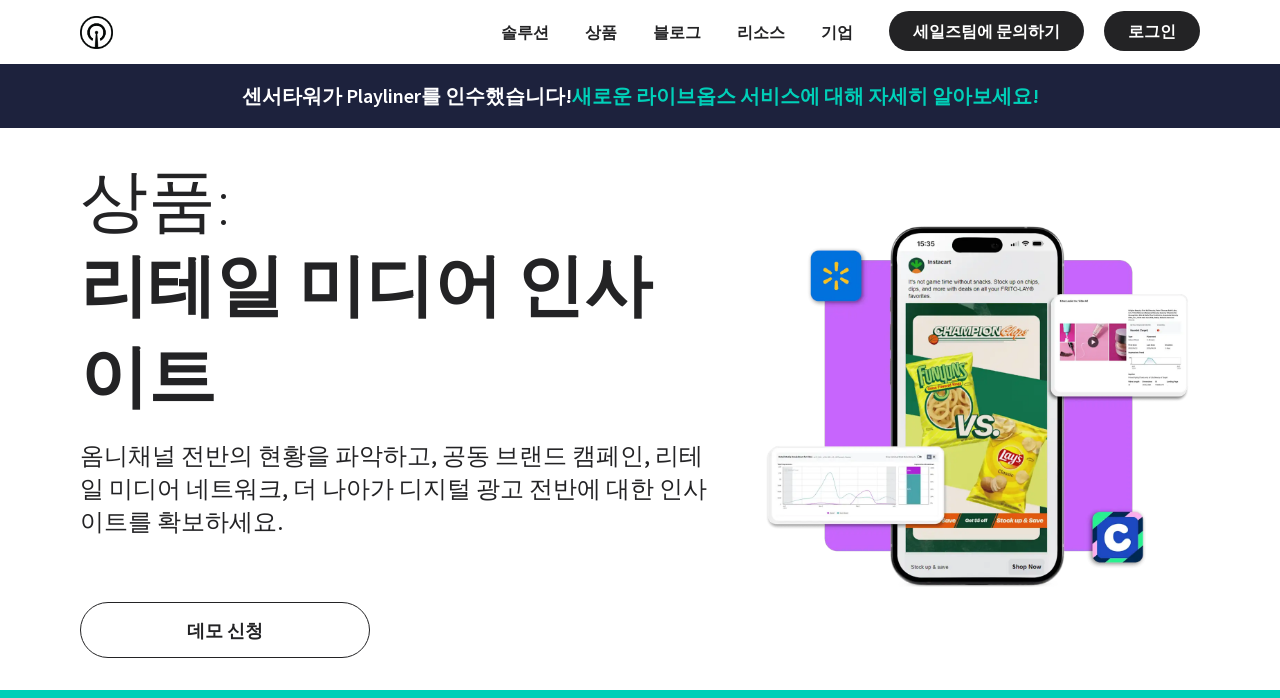

--- FILE ---
content_type: text/html; charset=utf-8
request_url: https://sensortower.com/ko/product/digital-advertising/retail-media-insights
body_size: 40672
content:
<!DOCTYPE html><html lang="ko"><head><meta charSet="utf-8"/><meta name="viewport" content="width=device-width"/><meta name="title" content="리테일 미디어 인사이트 | Retail Media Insights | 센서타워"/><meta name="keywords" content="리테일미디어,미디어믹스,미디어전략,디지털 광고 분석,미디어 지출,광고점유율,지갑점유율,경쟁분석,센서타워,SensorTower"/><meta name="canonical" content="https://sensortower.com/ko/product/digital-advertising/retail-media-insights"/><meta name="description" content="센서타워의 리테일 미디어 인사이트는 경쟁사 캠페인을 평가하고 채널 전반의 점유율을 파악하는 데 필요한 인텔리전스를 제공합니다."/><title>리테일 미디어 인사이트 | Retail Media Insights | 센서타워</title><meta name="contentful_space" content="vfkpgemp7ek3"/><meta name="contentful_environment" content="master"/><link rel="preload" href="//images.ctfassets.net/vfkpgemp7ek3/3mLVT9LuVs6YqZE4NhP7fM/5c873e62d8b4bb31efb6b086415fdea7/ST_Icon_Black_2024.png" imageSrcSet="//images.ctfassets.net/vfkpgemp7ek3/3mLVT9LuVs6YqZE4NhP7fM/5c873e62d8b4bb31efb6b086415fdea7/ST_Icon_Black_2024.png?fm=webp&amp;q=40&amp;w=960 1920w, //images.ctfassets.net/vfkpgemp7ek3/3mLVT9LuVs6YqZE4NhP7fM/5c873e62d8b4bb31efb6b086415fdea7/ST_Icon_Black_2024.png?fm=webp&amp;q=40&amp;w=800 1600w, //images.ctfassets.net/vfkpgemp7ek3/3mLVT9LuVs6YqZE4NhP7fM/5c873e62d8b4bb31efb6b086415fdea7/ST_Icon_Black_2024.png?fm=webp&amp;q=40&amp;w=720 1440w, //images.ctfassets.net/vfkpgemp7ek3/3mLVT9LuVs6YqZE4NhP7fM/5c873e62d8b4bb31efb6b086415fdea7/ST_Icon_Black_2024.png?fm=webp&amp;q=40&amp;w=640 1280w, //images.ctfassets.net/vfkpgemp7ek3/3mLVT9LuVs6YqZE4NhP7fM/5c873e62d8b4bb31efb6b086415fdea7/ST_Icon_Black_2024.png?fm=webp&amp;q=40&amp;w=480 960w, //images.ctfassets.net/vfkpgemp7ek3/3mLVT9LuVs6YqZE4NhP7fM/5c873e62d8b4bb31efb6b086415fdea7/ST_Icon_Black_2024.png?fm=webp&amp;q=40&amp;w=640 640w" as="image" media="(max-width: 768px)"/><link rel="preload" href="//images.ctfassets.net/vfkpgemp7ek3/3mLVT9LuVs6YqZE4NhP7fM/5c873e62d8b4bb31efb6b086415fdea7/ST_Icon_Black_2024.png" imageSrcSet="//images.ctfassets.net/vfkpgemp7ek3/3mLVT9LuVs6YqZE4NhP7fM/5c873e62d8b4bb31efb6b086415fdea7/ST_Icon_Black_2024.png?fm=webp&amp;q=40&amp;w=1707 2560w, //images.ctfassets.net/vfkpgemp7ek3/3mLVT9LuVs6YqZE4NhP7fM/5c873e62d8b4bb31efb6b086415fdea7/ST_Icon_Black_2024.png?fm=webp&amp;q=40&amp;w=1493 2240w, //images.ctfassets.net/vfkpgemp7ek3/3mLVT9LuVs6YqZE4NhP7fM/5c873e62d8b4bb31efb6b086415fdea7/ST_Icon_Black_2024.png?fm=webp&amp;q=40&amp;w=1280 1920w, //images.ctfassets.net/vfkpgemp7ek3/3mLVT9LuVs6YqZE4NhP7fM/5c873e62d8b4bb31efb6b086415fdea7/ST_Icon_Black_2024.png?fm=webp&amp;q=40&amp;w=1067 1600w, //images.ctfassets.net/vfkpgemp7ek3/3mLVT9LuVs6YqZE4NhP7fM/5c873e62d8b4bb31efb6b086415fdea7/ST_Icon_Black_2024.png?fm=webp&amp;q=40&amp;w=960 1440w, //images.ctfassets.net/vfkpgemp7ek3/3mLVT9LuVs6YqZE4NhP7fM/5c873e62d8b4bb31efb6b086415fdea7/ST_Icon_Black_2024.png?fm=webp&amp;q=40&amp;w=853 1280w, //images.ctfassets.net/vfkpgemp7ek3/3mLVT9LuVs6YqZE4NhP7fM/5c873e62d8b4bb31efb6b086415fdea7/ST_Icon_Black_2024.png?fm=webp&amp;q=40&amp;w=640 960w, //images.ctfassets.net/vfkpgemp7ek3/3mLVT9LuVs6YqZE4NhP7fM/5c873e62d8b4bb31efb6b086415fdea7/ST_Icon_Black_2024.png?fm=webp&amp;q=40&amp;w=853 640w" as="image" media="(min-width: 768.1px) and (max-width: 1440px)"/><link rel="preload" href="//images.ctfassets.net/vfkpgemp7ek3/6s4WHkf4Dc9pOo4VbNyeP8/8cb4bc4e0484b40ecf2087617a822486/ST_Logo_Black_2024.png" imageSrcSet="//images.ctfassets.net/vfkpgemp7ek3/6s4WHkf4Dc9pOo4VbNyeP8/8cb4bc4e0484b40ecf2087617a822486/ST_Logo_Black_2024.png?fm=webp&amp;q=40&amp;w=3840 3840w, //images.ctfassets.net/vfkpgemp7ek3/6s4WHkf4Dc9pOo4VbNyeP8/8cb4bc4e0484b40ecf2087617a822486/ST_Logo_Black_2024.png?fm=webp&amp;q=40&amp;w=3520 3520w, //images.ctfassets.net/vfkpgemp7ek3/6s4WHkf4Dc9pOo4VbNyeP8/8cb4bc4e0484b40ecf2087617a822486/ST_Logo_Black_2024.png?fm=webp&amp;q=40&amp;w=3200 3200w, //images.ctfassets.net/vfkpgemp7ek3/6s4WHkf4Dc9pOo4VbNyeP8/8cb4bc4e0484b40ecf2087617a822486/ST_Logo_Black_2024.png?fm=webp&amp;q=40&amp;w=2880 2880w, //images.ctfassets.net/vfkpgemp7ek3/6s4WHkf4Dc9pOo4VbNyeP8/8cb4bc4e0484b40ecf2087617a822486/ST_Logo_Black_2024.png?fm=webp&amp;q=40&amp;w=2560 2560w, //images.ctfassets.net/vfkpgemp7ek3/6s4WHkf4Dc9pOo4VbNyeP8/8cb4bc4e0484b40ecf2087617a822486/ST_Logo_Black_2024.png?fm=webp&amp;q=40&amp;w=2240 2240w, //images.ctfassets.net/vfkpgemp7ek3/6s4WHkf4Dc9pOo4VbNyeP8/8cb4bc4e0484b40ecf2087617a822486/ST_Logo_Black_2024.png?fm=webp&amp;q=40&amp;w=1920 1920w, //images.ctfassets.net/vfkpgemp7ek3/6s4WHkf4Dc9pOo4VbNyeP8/8cb4bc4e0484b40ecf2087617a822486/ST_Logo_Black_2024.png?fm=webp&amp;q=40&amp;w=1600 1600w, //images.ctfassets.net/vfkpgemp7ek3/6s4WHkf4Dc9pOo4VbNyeP8/8cb4bc4e0484b40ecf2087617a822486/ST_Logo_Black_2024.png?fm=webp&amp;q=40&amp;w=1440 1440w, //images.ctfassets.net/vfkpgemp7ek3/6s4WHkf4Dc9pOo4VbNyeP8/8cb4bc4e0484b40ecf2087617a822486/ST_Logo_Black_2024.png?fm=webp&amp;q=40&amp;w=1280 1280w, //images.ctfassets.net/vfkpgemp7ek3/6s4WHkf4Dc9pOo4VbNyeP8/8cb4bc4e0484b40ecf2087617a822486/ST_Logo_Black_2024.png?fm=webp&amp;q=40&amp;w=960 960w, //images.ctfassets.net/vfkpgemp7ek3/6s4WHkf4Dc9pOo4VbNyeP8/8cb4bc4e0484b40ecf2087617a822486/ST_Logo_Black_2024.png?fm=webp&amp;q=40&amp;w=1280 640w" as="image" media="(min-width: 1440.1px)"/><link rel="preload" href="//images.ctfassets.net/vfkpgemp7ek3/1vhxZpCPs1vjrPabIm1iT2/528f251782b4d5b3a9e8d154755b4184/RMI_Hero.png" imageSrcSet="//images.ctfassets.net/vfkpgemp7ek3/1vhxZpCPs1vjrPabIm1iT2/528f251782b4d5b3a9e8d154755b4184/RMI_Hero.png?fm=webp&amp;q=40&amp;w=3840 3840w, //images.ctfassets.net/vfkpgemp7ek3/1vhxZpCPs1vjrPabIm1iT2/528f251782b4d5b3a9e8d154755b4184/RMI_Hero.png?fm=webp&amp;q=40&amp;w=3520 3520w, //images.ctfassets.net/vfkpgemp7ek3/1vhxZpCPs1vjrPabIm1iT2/528f251782b4d5b3a9e8d154755b4184/RMI_Hero.png?fm=webp&amp;q=40&amp;w=3200 3200w, //images.ctfassets.net/vfkpgemp7ek3/1vhxZpCPs1vjrPabIm1iT2/528f251782b4d5b3a9e8d154755b4184/RMI_Hero.png?fm=webp&amp;q=40&amp;w=2880 2880w, //images.ctfassets.net/vfkpgemp7ek3/1vhxZpCPs1vjrPabIm1iT2/528f251782b4d5b3a9e8d154755b4184/RMI_Hero.png?fm=webp&amp;q=40&amp;w=2560 2560w, //images.ctfassets.net/vfkpgemp7ek3/1vhxZpCPs1vjrPabIm1iT2/528f251782b4d5b3a9e8d154755b4184/RMI_Hero.png?fm=webp&amp;q=40&amp;w=2240 2240w, //images.ctfassets.net/vfkpgemp7ek3/1vhxZpCPs1vjrPabIm1iT2/528f251782b4d5b3a9e8d154755b4184/RMI_Hero.png?fm=webp&amp;q=40&amp;w=1920 1920w, //images.ctfassets.net/vfkpgemp7ek3/1vhxZpCPs1vjrPabIm1iT2/528f251782b4d5b3a9e8d154755b4184/RMI_Hero.png?fm=webp&amp;q=40&amp;w=1600 1600w, //images.ctfassets.net/vfkpgemp7ek3/1vhxZpCPs1vjrPabIm1iT2/528f251782b4d5b3a9e8d154755b4184/RMI_Hero.png?fm=webp&amp;q=40&amp;w=1440 1440w, //images.ctfassets.net/vfkpgemp7ek3/1vhxZpCPs1vjrPabIm1iT2/528f251782b4d5b3a9e8d154755b4184/RMI_Hero.png?fm=webp&amp;q=40&amp;w=1280 1280w, //images.ctfassets.net/vfkpgemp7ek3/1vhxZpCPs1vjrPabIm1iT2/528f251782b4d5b3a9e8d154755b4184/RMI_Hero.png?fm=webp&amp;q=40&amp;w=960 960w, //images.ctfassets.net/vfkpgemp7ek3/1vhxZpCPs1vjrPabIm1iT2/528f251782b4d5b3a9e8d154755b4184/RMI_Hero.png?fm=webp&amp;q=40&amp;w=1280 640w" as="image"/><link rel="preload" href="//images.ctfassets.net/vfkpgemp7ek3/67KLgw1439Rax68iFP1oCV/f4aa82bac9a02f43c00f8f5d3c4a6dc8/1.svg" as="image"/><link rel="preload" href="//images.ctfassets.net/vfkpgemp7ek3/5II9bHW9VQ0VZqXMLUrvph/ddd5445b2748a3bc54fcaf2e252103a9/2.svg" as="image"/><link rel="preload" href="//images.ctfassets.net/vfkpgemp7ek3/2F5Mg5isdNjPjp6tOz6TOn/332a91d5fb3e0a4742f068e2489126ae/kenvue__1_.svg" as="image"/><link rel="preload" href="//images.ctfassets.net/vfkpgemp7ek3/2PTlNnYrtB7krRnG3TBQcH/cb03f43d481aba49116ab54aaf8be9e0/homepagelogos-05.svg" as="image"/><link rel="preload" href="//images.ctfassets.net/vfkpgemp7ek3/6xZFK2sJNMA6QWIoIyGwMV/290d9f5b0e7c2ff45eb377c54aab83ee/mead_johnson__1_.svg" as="image"/><link rel="preload" href="//images.ctfassets.net/vfkpgemp7ek3/5VuGAWeZeqAllKCcqUPHa/644fea32703f234806080b610d19abee/3.svg" as="image"/><link rel="preload" href="//images.ctfassets.net/vfkpgemp7ek3/67QLxhpAhWcfQEA9wyXx6j/d52b1e7eb0304588cb6bc94bf88f0d3a/Understand_share_of_voice.svg" as="image"/><link rel="preload" href="//images.ctfassets.net/vfkpgemp7ek3/2ZNyZToV6HTLVyo5qlOTl6/455c5d4530abebba00c86f29ed82a095/Evaluate_your_competitors.svg" as="image"/><link rel="preload" href="//images.ctfassets.net/vfkpgemp7ek3/3hJ3lJcnGHEoKNbSAHK4fc/2c8249284c77636b71a0e7aa4837f389/Know_which_ad_types_are_dominating.svg" as="image"/><link rel="preload" href="//images.ctfassets.net/vfkpgemp7ek3/73xl4f8ougiZKGB8AVnBrM/54423cb43cb46d5870c0c867f442d355/RMI1.png" imageSrcSet="//images.ctfassets.net/vfkpgemp7ek3/73xl4f8ougiZKGB8AVnBrM/54423cb43cb46d5870c0c867f442d355/RMI1.png?fm=webp&amp;q=40&amp;w=3840 3840w, //images.ctfassets.net/vfkpgemp7ek3/73xl4f8ougiZKGB8AVnBrM/54423cb43cb46d5870c0c867f442d355/RMI1.png?fm=webp&amp;q=40&amp;w=3520 3520w, //images.ctfassets.net/vfkpgemp7ek3/73xl4f8ougiZKGB8AVnBrM/54423cb43cb46d5870c0c867f442d355/RMI1.png?fm=webp&amp;q=40&amp;w=3200 3200w, //images.ctfassets.net/vfkpgemp7ek3/73xl4f8ougiZKGB8AVnBrM/54423cb43cb46d5870c0c867f442d355/RMI1.png?fm=webp&amp;q=40&amp;w=2880 2880w, //images.ctfassets.net/vfkpgemp7ek3/73xl4f8ougiZKGB8AVnBrM/54423cb43cb46d5870c0c867f442d355/RMI1.png?fm=webp&amp;q=40&amp;w=2560 2560w, //images.ctfassets.net/vfkpgemp7ek3/73xl4f8ougiZKGB8AVnBrM/54423cb43cb46d5870c0c867f442d355/RMI1.png?fm=webp&amp;q=40&amp;w=2240 2240w, //images.ctfassets.net/vfkpgemp7ek3/73xl4f8ougiZKGB8AVnBrM/54423cb43cb46d5870c0c867f442d355/RMI1.png?fm=webp&amp;q=40&amp;w=1920 1920w, //images.ctfassets.net/vfkpgemp7ek3/73xl4f8ougiZKGB8AVnBrM/54423cb43cb46d5870c0c867f442d355/RMI1.png?fm=webp&amp;q=40&amp;w=1600 1600w, //images.ctfassets.net/vfkpgemp7ek3/73xl4f8ougiZKGB8AVnBrM/54423cb43cb46d5870c0c867f442d355/RMI1.png?fm=webp&amp;q=40&amp;w=1440 1440w, //images.ctfassets.net/vfkpgemp7ek3/73xl4f8ougiZKGB8AVnBrM/54423cb43cb46d5870c0c867f442d355/RMI1.png?fm=webp&amp;q=40&amp;w=1280 1280w, //images.ctfassets.net/vfkpgemp7ek3/73xl4f8ougiZKGB8AVnBrM/54423cb43cb46d5870c0c867f442d355/RMI1.png?fm=webp&amp;q=40&amp;w=960 960w, //images.ctfassets.net/vfkpgemp7ek3/73xl4f8ougiZKGB8AVnBrM/54423cb43cb46d5870c0c867f442d355/RMI1.png?fm=webp&amp;q=40&amp;w=1280 640w" as="image"/><link rel="preload" href="//images.ctfassets.net/vfkpgemp7ek3/5MxWOTP9V9KKxWMdnnTLsU/8b7dbb078dcb8cbed445f41eefc28acc/RMI2.png" imageSrcSet="//images.ctfassets.net/vfkpgemp7ek3/5MxWOTP9V9KKxWMdnnTLsU/8b7dbb078dcb8cbed445f41eefc28acc/RMI2.png?fm=webp&amp;q=40&amp;w=3840 3840w, //images.ctfassets.net/vfkpgemp7ek3/5MxWOTP9V9KKxWMdnnTLsU/8b7dbb078dcb8cbed445f41eefc28acc/RMI2.png?fm=webp&amp;q=40&amp;w=3520 3520w, //images.ctfassets.net/vfkpgemp7ek3/5MxWOTP9V9KKxWMdnnTLsU/8b7dbb078dcb8cbed445f41eefc28acc/RMI2.png?fm=webp&amp;q=40&amp;w=3200 3200w, //images.ctfassets.net/vfkpgemp7ek3/5MxWOTP9V9KKxWMdnnTLsU/8b7dbb078dcb8cbed445f41eefc28acc/RMI2.png?fm=webp&amp;q=40&amp;w=2880 2880w, //images.ctfassets.net/vfkpgemp7ek3/5MxWOTP9V9KKxWMdnnTLsU/8b7dbb078dcb8cbed445f41eefc28acc/RMI2.png?fm=webp&amp;q=40&amp;w=2560 2560w, //images.ctfassets.net/vfkpgemp7ek3/5MxWOTP9V9KKxWMdnnTLsU/8b7dbb078dcb8cbed445f41eefc28acc/RMI2.png?fm=webp&amp;q=40&amp;w=2240 2240w, //images.ctfassets.net/vfkpgemp7ek3/5MxWOTP9V9KKxWMdnnTLsU/8b7dbb078dcb8cbed445f41eefc28acc/RMI2.png?fm=webp&amp;q=40&amp;w=1920 1920w, //images.ctfassets.net/vfkpgemp7ek3/5MxWOTP9V9KKxWMdnnTLsU/8b7dbb078dcb8cbed445f41eefc28acc/RMI2.png?fm=webp&amp;q=40&amp;w=1600 1600w, //images.ctfassets.net/vfkpgemp7ek3/5MxWOTP9V9KKxWMdnnTLsU/8b7dbb078dcb8cbed445f41eefc28acc/RMI2.png?fm=webp&amp;q=40&amp;w=1440 1440w, //images.ctfassets.net/vfkpgemp7ek3/5MxWOTP9V9KKxWMdnnTLsU/8b7dbb078dcb8cbed445f41eefc28acc/RMI2.png?fm=webp&amp;q=40&amp;w=1280 1280w, //images.ctfassets.net/vfkpgemp7ek3/5MxWOTP9V9KKxWMdnnTLsU/8b7dbb078dcb8cbed445f41eefc28acc/RMI2.png?fm=webp&amp;q=40&amp;w=960 960w, //images.ctfassets.net/vfkpgemp7ek3/5MxWOTP9V9KKxWMdnnTLsU/8b7dbb078dcb8cbed445f41eefc28acc/RMI2.png?fm=webp&amp;q=40&amp;w=1280 640w" as="image"/><link rel="preload" href="//images.ctfassets.net/vfkpgemp7ek3/6GeZaE8pd2PGRYvhCkUg9D/0062056040a6f97dbd095c6c35422b0d/RMI3.png" imageSrcSet="//images.ctfassets.net/vfkpgemp7ek3/6GeZaE8pd2PGRYvhCkUg9D/0062056040a6f97dbd095c6c35422b0d/RMI3.png?fm=webp&amp;q=40&amp;w=3840 3840w, //images.ctfassets.net/vfkpgemp7ek3/6GeZaE8pd2PGRYvhCkUg9D/0062056040a6f97dbd095c6c35422b0d/RMI3.png?fm=webp&amp;q=40&amp;w=3520 3520w, //images.ctfassets.net/vfkpgemp7ek3/6GeZaE8pd2PGRYvhCkUg9D/0062056040a6f97dbd095c6c35422b0d/RMI3.png?fm=webp&amp;q=40&amp;w=3200 3200w, //images.ctfassets.net/vfkpgemp7ek3/6GeZaE8pd2PGRYvhCkUg9D/0062056040a6f97dbd095c6c35422b0d/RMI3.png?fm=webp&amp;q=40&amp;w=2880 2880w, //images.ctfassets.net/vfkpgemp7ek3/6GeZaE8pd2PGRYvhCkUg9D/0062056040a6f97dbd095c6c35422b0d/RMI3.png?fm=webp&amp;q=40&amp;w=2560 2560w, //images.ctfassets.net/vfkpgemp7ek3/6GeZaE8pd2PGRYvhCkUg9D/0062056040a6f97dbd095c6c35422b0d/RMI3.png?fm=webp&amp;q=40&amp;w=2240 2240w, //images.ctfassets.net/vfkpgemp7ek3/6GeZaE8pd2PGRYvhCkUg9D/0062056040a6f97dbd095c6c35422b0d/RMI3.png?fm=webp&amp;q=40&amp;w=1920 1920w, //images.ctfassets.net/vfkpgemp7ek3/6GeZaE8pd2PGRYvhCkUg9D/0062056040a6f97dbd095c6c35422b0d/RMI3.png?fm=webp&amp;q=40&amp;w=1600 1600w, //images.ctfassets.net/vfkpgemp7ek3/6GeZaE8pd2PGRYvhCkUg9D/0062056040a6f97dbd095c6c35422b0d/RMI3.png?fm=webp&amp;q=40&amp;w=1440 1440w, //images.ctfassets.net/vfkpgemp7ek3/6GeZaE8pd2PGRYvhCkUg9D/0062056040a6f97dbd095c6c35422b0d/RMI3.png?fm=webp&amp;q=40&amp;w=1280 1280w, //images.ctfassets.net/vfkpgemp7ek3/6GeZaE8pd2PGRYvhCkUg9D/0062056040a6f97dbd095c6c35422b0d/RMI3.png?fm=webp&amp;q=40&amp;w=960 960w, //images.ctfassets.net/vfkpgemp7ek3/6GeZaE8pd2PGRYvhCkUg9D/0062056040a6f97dbd095c6c35422b0d/RMI3.png?fm=webp&amp;q=40&amp;w=1280 640w" as="image"/><link rel="preload" href="//images.ctfassets.net/vfkpgemp7ek3/79WV8wAJFrjolg7XNFUI9s/869add2259084776e29a880c7122bdcd/-KR-_Top_APAC_Food___Beverage_Advertisers_2025_Blog.png" imageSrcSet="//images.ctfassets.net/vfkpgemp7ek3/79WV8wAJFrjolg7XNFUI9s/869add2259084776e29a880c7122bdcd/-KR-_Top_APAC_Food___Beverage_Advertisers_2025_Blog.png?fm=webp&amp;q=40&amp;w=3840 3840w, //images.ctfassets.net/vfkpgemp7ek3/79WV8wAJFrjolg7XNFUI9s/869add2259084776e29a880c7122bdcd/-KR-_Top_APAC_Food___Beverage_Advertisers_2025_Blog.png?fm=webp&amp;q=40&amp;w=3520 3520w, //images.ctfassets.net/vfkpgemp7ek3/79WV8wAJFrjolg7XNFUI9s/869add2259084776e29a880c7122bdcd/-KR-_Top_APAC_Food___Beverage_Advertisers_2025_Blog.png?fm=webp&amp;q=40&amp;w=3200 3200w, //images.ctfassets.net/vfkpgemp7ek3/79WV8wAJFrjolg7XNFUI9s/869add2259084776e29a880c7122bdcd/-KR-_Top_APAC_Food___Beverage_Advertisers_2025_Blog.png?fm=webp&amp;q=40&amp;w=2880 2880w, //images.ctfassets.net/vfkpgemp7ek3/79WV8wAJFrjolg7XNFUI9s/869add2259084776e29a880c7122bdcd/-KR-_Top_APAC_Food___Beverage_Advertisers_2025_Blog.png?fm=webp&amp;q=40&amp;w=2560 2560w, //images.ctfassets.net/vfkpgemp7ek3/79WV8wAJFrjolg7XNFUI9s/869add2259084776e29a880c7122bdcd/-KR-_Top_APAC_Food___Beverage_Advertisers_2025_Blog.png?fm=webp&amp;q=40&amp;w=2240 2240w, //images.ctfassets.net/vfkpgemp7ek3/79WV8wAJFrjolg7XNFUI9s/869add2259084776e29a880c7122bdcd/-KR-_Top_APAC_Food___Beverage_Advertisers_2025_Blog.png?fm=webp&amp;q=40&amp;w=1920 1920w, //images.ctfassets.net/vfkpgemp7ek3/79WV8wAJFrjolg7XNFUI9s/869add2259084776e29a880c7122bdcd/-KR-_Top_APAC_Food___Beverage_Advertisers_2025_Blog.png?fm=webp&amp;q=40&amp;w=1600 1600w, //images.ctfassets.net/vfkpgemp7ek3/79WV8wAJFrjolg7XNFUI9s/869add2259084776e29a880c7122bdcd/-KR-_Top_APAC_Food___Beverage_Advertisers_2025_Blog.png?fm=webp&amp;q=40&amp;w=1440 1440w, //images.ctfassets.net/vfkpgemp7ek3/79WV8wAJFrjolg7XNFUI9s/869add2259084776e29a880c7122bdcd/-KR-_Top_APAC_Food___Beverage_Advertisers_2025_Blog.png?fm=webp&amp;q=40&amp;w=1280 1280w, //images.ctfassets.net/vfkpgemp7ek3/79WV8wAJFrjolg7XNFUI9s/869add2259084776e29a880c7122bdcd/-KR-_Top_APAC_Food___Beverage_Advertisers_2025_Blog.png?fm=webp&amp;q=40&amp;w=960 960w, //images.ctfassets.net/vfkpgemp7ek3/79WV8wAJFrjolg7XNFUI9s/869add2259084776e29a880c7122bdcd/-KR-_Top_APAC_Food___Beverage_Advertisers_2025_Blog.png?fm=webp&amp;q=40&amp;w=1280 640w" as="image"/><link rel="preload" href="//images.ctfassets.net/vfkpgemp7ek3/2ZaASA0QzohkavszkkffCh/77ffba69572ea0771106837b08f33484/-KR-_Top_APAC_Travel___Tourism_Advertisers_2025_Blog.png" imageSrcSet="//images.ctfassets.net/vfkpgemp7ek3/2ZaASA0QzohkavszkkffCh/77ffba69572ea0771106837b08f33484/-KR-_Top_APAC_Travel___Tourism_Advertisers_2025_Blog.png?fm=webp&amp;q=40&amp;w=3840 3840w, //images.ctfassets.net/vfkpgemp7ek3/2ZaASA0QzohkavszkkffCh/77ffba69572ea0771106837b08f33484/-KR-_Top_APAC_Travel___Tourism_Advertisers_2025_Blog.png?fm=webp&amp;q=40&amp;w=3520 3520w, //images.ctfassets.net/vfkpgemp7ek3/2ZaASA0QzohkavszkkffCh/77ffba69572ea0771106837b08f33484/-KR-_Top_APAC_Travel___Tourism_Advertisers_2025_Blog.png?fm=webp&amp;q=40&amp;w=3200 3200w, //images.ctfassets.net/vfkpgemp7ek3/2ZaASA0QzohkavszkkffCh/77ffba69572ea0771106837b08f33484/-KR-_Top_APAC_Travel___Tourism_Advertisers_2025_Blog.png?fm=webp&amp;q=40&amp;w=2880 2880w, //images.ctfassets.net/vfkpgemp7ek3/2ZaASA0QzohkavszkkffCh/77ffba69572ea0771106837b08f33484/-KR-_Top_APAC_Travel___Tourism_Advertisers_2025_Blog.png?fm=webp&amp;q=40&amp;w=2560 2560w, //images.ctfassets.net/vfkpgemp7ek3/2ZaASA0QzohkavszkkffCh/77ffba69572ea0771106837b08f33484/-KR-_Top_APAC_Travel___Tourism_Advertisers_2025_Blog.png?fm=webp&amp;q=40&amp;w=2240 2240w, //images.ctfassets.net/vfkpgemp7ek3/2ZaASA0QzohkavszkkffCh/77ffba69572ea0771106837b08f33484/-KR-_Top_APAC_Travel___Tourism_Advertisers_2025_Blog.png?fm=webp&amp;q=40&amp;w=1920 1920w, //images.ctfassets.net/vfkpgemp7ek3/2ZaASA0QzohkavszkkffCh/77ffba69572ea0771106837b08f33484/-KR-_Top_APAC_Travel___Tourism_Advertisers_2025_Blog.png?fm=webp&amp;q=40&amp;w=1600 1600w, //images.ctfassets.net/vfkpgemp7ek3/2ZaASA0QzohkavszkkffCh/77ffba69572ea0771106837b08f33484/-KR-_Top_APAC_Travel___Tourism_Advertisers_2025_Blog.png?fm=webp&amp;q=40&amp;w=1440 1440w, //images.ctfassets.net/vfkpgemp7ek3/2ZaASA0QzohkavszkkffCh/77ffba69572ea0771106837b08f33484/-KR-_Top_APAC_Travel___Tourism_Advertisers_2025_Blog.png?fm=webp&amp;q=40&amp;w=1280 1280w, //images.ctfassets.net/vfkpgemp7ek3/2ZaASA0QzohkavszkkffCh/77ffba69572ea0771106837b08f33484/-KR-_Top_APAC_Travel___Tourism_Advertisers_2025_Blog.png?fm=webp&amp;q=40&amp;w=960 960w, //images.ctfassets.net/vfkpgemp7ek3/2ZaASA0QzohkavszkkffCh/77ffba69572ea0771106837b08f33484/-KR-_Top_APAC_Travel___Tourism_Advertisers_2025_Blog.png?fm=webp&amp;q=40&amp;w=1280 640w" as="image"/><link rel="preload" href="//images.ctfassets.net/vfkpgemp7ek3/H0WRlgc9fs8MT68NwfonT/973a209a06afa7eb240ff265e76be50f/-KR-_Top_APAC_Auto___Appliance_Advertisers_in_Europe_2025_Report_Blog.png" imageSrcSet="//images.ctfassets.net/vfkpgemp7ek3/H0WRlgc9fs8MT68NwfonT/973a209a06afa7eb240ff265e76be50f/-KR-_Top_APAC_Auto___Appliance_Advertisers_in_Europe_2025_Report_Blog.png?fm=webp&amp;q=40&amp;w=3840 3840w, //images.ctfassets.net/vfkpgemp7ek3/H0WRlgc9fs8MT68NwfonT/973a209a06afa7eb240ff265e76be50f/-KR-_Top_APAC_Auto___Appliance_Advertisers_in_Europe_2025_Report_Blog.png?fm=webp&amp;q=40&amp;w=3520 3520w, //images.ctfassets.net/vfkpgemp7ek3/H0WRlgc9fs8MT68NwfonT/973a209a06afa7eb240ff265e76be50f/-KR-_Top_APAC_Auto___Appliance_Advertisers_in_Europe_2025_Report_Blog.png?fm=webp&amp;q=40&amp;w=3200 3200w, //images.ctfassets.net/vfkpgemp7ek3/H0WRlgc9fs8MT68NwfonT/973a209a06afa7eb240ff265e76be50f/-KR-_Top_APAC_Auto___Appliance_Advertisers_in_Europe_2025_Report_Blog.png?fm=webp&amp;q=40&amp;w=2880 2880w, //images.ctfassets.net/vfkpgemp7ek3/H0WRlgc9fs8MT68NwfonT/973a209a06afa7eb240ff265e76be50f/-KR-_Top_APAC_Auto___Appliance_Advertisers_in_Europe_2025_Report_Blog.png?fm=webp&amp;q=40&amp;w=2560 2560w, //images.ctfassets.net/vfkpgemp7ek3/H0WRlgc9fs8MT68NwfonT/973a209a06afa7eb240ff265e76be50f/-KR-_Top_APAC_Auto___Appliance_Advertisers_in_Europe_2025_Report_Blog.png?fm=webp&amp;q=40&amp;w=2240 2240w, //images.ctfassets.net/vfkpgemp7ek3/H0WRlgc9fs8MT68NwfonT/973a209a06afa7eb240ff265e76be50f/-KR-_Top_APAC_Auto___Appliance_Advertisers_in_Europe_2025_Report_Blog.png?fm=webp&amp;q=40&amp;w=1920 1920w, //images.ctfassets.net/vfkpgemp7ek3/H0WRlgc9fs8MT68NwfonT/973a209a06afa7eb240ff265e76be50f/-KR-_Top_APAC_Auto___Appliance_Advertisers_in_Europe_2025_Report_Blog.png?fm=webp&amp;q=40&amp;w=1600 1600w, //images.ctfassets.net/vfkpgemp7ek3/H0WRlgc9fs8MT68NwfonT/973a209a06afa7eb240ff265e76be50f/-KR-_Top_APAC_Auto___Appliance_Advertisers_in_Europe_2025_Report_Blog.png?fm=webp&amp;q=40&amp;w=1440 1440w, //images.ctfassets.net/vfkpgemp7ek3/H0WRlgc9fs8MT68NwfonT/973a209a06afa7eb240ff265e76be50f/-KR-_Top_APAC_Auto___Appliance_Advertisers_in_Europe_2025_Report_Blog.png?fm=webp&amp;q=40&amp;w=1280 1280w, //images.ctfassets.net/vfkpgemp7ek3/H0WRlgc9fs8MT68NwfonT/973a209a06afa7eb240ff265e76be50f/-KR-_Top_APAC_Auto___Appliance_Advertisers_in_Europe_2025_Report_Blog.png?fm=webp&amp;q=40&amp;w=960 960w, //images.ctfassets.net/vfkpgemp7ek3/H0WRlgc9fs8MT68NwfonT/973a209a06afa7eb240ff265e76be50f/-KR-_Top_APAC_Auto___Appliance_Advertisers_in_Europe_2025_Report_Blog.png?fm=webp&amp;q=40&amp;w=1280 640w" as="image"/><meta name="next-head-count" content="29"/><link rel="preconnect" href="https://fonts.googleapis.com"/><link rel="preconnect" href="https://fonts.gstatic.com" crossorigin="anonymous"/><link rel="preconnect" href="https://www.googletagmanager.com"/><link rel="preconnect" href="https://images.ctfassets.net"/><link rel="preload" href="https://fonts.gstatic.com/s/sourcesanspro/v18/6xKydSBYKcSV-LCoeQqfX1RYOo3ik4zwlxdu.woff2" as="font" type="font/woff2" crossorigin="anonymous"/><link rel="preload" href="https://fonts.gstatic.com/s/sourcesanspro/v18/6xK3dSBYKcSV-LCoeQqfX1RYOo3qOK7l.woff2" as="font" type="font/woff2" crossorigin="anonymous"/><link rel="preload" href="https://fonts.gstatic.com/s/sourcesanspro/v18/6xKydSBYKcSV-LCoeQqfX1RYOo3i54rwlxdu.woff2" as="font" type="font/woff2" crossorigin="anonymous"/><link rel="preload" href="https://fonts.gstatic.com/s/sourcesanspro/v18/6xKydSBYKcSV-LCoeQqfX1RYOo3ig4vwlxdu.woff2" as="font" type="font/woff2" crossorigin="anonymous"/><style>
                  @font-face {
                      font-family: 'Source Sans Pro';
                      font-style: normal;
                      font-weight: 400;
                      font-display: swap;
                      src: url(https://fonts.gstatic.com/s/sourcesanspro/v18/6xKydSBYKcSV-LCoeQqfX1RYOo3ik4zwlxdu.woff2) format('woff2');
                      unicode-range: U+0000-00FF, U+0131, U+0152-0153, U+02BB-02BC, U+02C6, U+02DA, U+02DC, U+2000-206F, U+2074, U+20AC, U+2122, U+2191, U+2193, U+2212, U+2215, U+FEFF, U+FFFD;
                    }

                    @font-face {
                      font-family: 'Source Sans Pro';
                      font-style: normal;
                      font-weight: 400;
                      font-display: swap;
                      src: url(https://fonts.gstatic.com/s/sourcesanspro/v18/6xK3dSBYKcSV-LCoeQqfX1RYOo3qOK7l.woff2) format('woff2');
                      unicode-range: U+0000-00FF, U+0131, U+0152-0153, U+02BB-02BC, U+02C6, U+02DA, U+02DC, U+2000-206F, U+2074, U+20AC, U+2122, U+2191, U+2193, U+2212, U+2215, U+FEFF, U+FFFD;
                    }

                    @font-face {
                      font-family: 'Source Sans Pro';
                      font-style: normal;
                      font-weight: 600;
                      font-display: swap;
                      src: url(https://fonts.gstatic.com/s/sourcesanspro/v18/6xKydSBYKcSV-LCoeQqfX1RYOo3i54rwlxdu.woff2) format('woff2');
                      unicode-range: U+0000-00FF, U+0131, U+0152-0153, U+02BB-02BC, U+02C6, U+02DA, U+02DC, U+2000-206F, U+2074, U+20AC, U+2122, U+2191, U+2193, U+2212, U+2215, U+FEFF, U+FFFD;
                    }

                    @font-face {
                      font-family: 'Source Sans Pro';
                      font-style: normal;
                      font-weight: 700;
                      font-display: swap;
                      src: url(https://fonts.gstatic.com/s/sourcesanspro/v18/6xKydSBYKcSV-LCoeQqfX1RYOo3ig4vwlxdu.woff2) format('woff2');
                      unicode-range: U+0000-00FF, U+0131, U+0152-0153, U+02BB-02BC, U+02C6, U+02DA, U+02DC, U+2000-206F, U+2074, U+20AC, U+2122, U+2191, U+2193, U+2212, U+2215, U+FEFF, U+FFFD;
                    }
         </style><style>
                .osano-cm-widget { display: none; }
                .osano-cm-button { border: none; }
                .osano-cm-dialog--hidden { transition: none; }
                .osano-cm-info-dialog--hidden { transition: none; }
              </style><meta name="apple-mobile-web-app-title" content="Sensor Tower"/><link rel="apple-touch-icon" sizes="180x180" href="/apple-touch-icon.png?v=5"/><link rel="icon" type="image/png" href="/favicon-96x96.png?v=5" sizes="96x96"/><link rel="icon" href="/favicon.ico?v=5" sizes="48x48"/><link rel="icon" type="image/svg+xml" href="/favicon.svg?v=5" sizes="any"/><link rel="manifest" href="/site.webmanifest"/><meta name="theme-color" content="#232325"/><meta name="format-detection" content="telephone=no"/><script type="application/ld+json">{"@context":"http://schema.org","@type":"Organization","name":"Sensor Tower","url":"http://www.sensortower.com","logo":"https://sensortower.com/images/logo.png","location":{"@type":"Place","name":"Sensor Tower Headquarters","sameAs":"https://sensortower.com/","address":{"@type":"PostalAddress","streetAddress":"2261 Market Street #4331","addressLocality":"San Francisco","addressRegion":"CA","postalCode":"94114","addressCountry":"US"}},"sameAs":["https://www.facebook.com/SensorTower","https://twitter.com/sensortower","https://www.linkedin.com/company/sensor-tower"]}</script><script type="text/javascript">// Osano Cookies Consent Notice
// !Important: This should be the very first script in the <head> tag
(function () {
  var src;

  // TODO: Replace these with environment variables once we have a separate site config for sensortower-china.com domain.
  if (
    window.location.hostname.match(/^(www\.)?sensortower-china\.com$/i) ||
    window.location.hostname.match(/^(www\.)?sensortower\.cn$/i)
  ) {
    // China production domains
    src = 'https://cmp.osano.com/169xfyTcTGxCk6Bj8/c4f6a38b-2afd-4770-886d-1dd7bd9779ed/osano.js';
  } else if (window.location.hostname.match(/^(www\.)?sensortower\.com$/i)) {
    // Global production domain
    src = 'https://cmp.osano.com/169xfyTcTGxCk6Bj8/b8c78d04-79dd-446b-88f4-cef5b05a166c/osano.js';
  } else {
    // Other domains, e.g. local development or Netlify preview servers
    src = 'https://cmp.osano.com/169xfyTcTGxCk6Bj8/7e4e0248-cd86-4b57-9835-5e3e3606639b/osano.js';
  }

  var a = document.createElement('script');
  a.src = src;
  document.getElementsByTagName('head')[0].appendChild(a);
})();

// Marketo
(function () {
  var didInit = false;
  function initMunchkin() {
    if (didInit === false) {
      didInit = true;
      Munchkin.init('351-RWH-315');
    }
  }
  var s = document.createElement('script');
  s.type = 'text/javascript';
  s.defer = true;
  s.src = 'https://munchkin.marketo.net/munchkin.js';
  s.onreadystatechange = function () {
    if (this.readyState == 'complete' || this.readyState == 'loaded') {
      initMunchkin();
    }
  };
  s.onload = initMunchkin;
  document.getElementsByTagName('head')[0].appendChild(s);
})();
</script><script id="google-tag-manager">
              (function(w,d,s,l,i){w[l]=w[l]||[];w[l].push({'gtm.start':
                new Date().getTime(),event:'gtm.js'});var f=d.getElementsByTagName(s)[0],
                j=d.createElement(s),dl=l!='dataLayer'?'&l='+l:'';j.async=true;j.src=
                'https://www.googletagmanager.com/gtm.js?id='+i+dl;f.parentNode.insertBefore(j,f);
                })(window,document,'script','dataLayer','GTM-5C3257H');
              </script><meta name="emotion-insertion-point" content=""/><style data-emotion="mui-global vsu27g">html{-webkit-font-smoothing:antialiased;-moz-osx-font-smoothing:grayscale;box-sizing:border-box;-webkit-text-size-adjust:100%;}*,*::before,*::after{box-sizing:inherit;}strong,b{font-weight:700;}body{margin:0;color:#232325;font-size:20px;line-height:1.4;font-weight:400;font-family:'Source Sans Pro',sans-serif;background-color:#FFFFFF;}@media (max-width:1023.95px){body{font-size:18px;}}@media (max-width:767.95px){body{font-size:16px;}}@media print{body{background-color:#fff;}}body::backdrop{background-color:#FFFFFF;}</style><style data-emotion="mui 1bnvgd2-MuiPaper-root-MuiAppBar-root-Header-root 1439cfd-MuiToolbar-root-Header-contentContainer 14ul5nx-MuiTypography-root-MuiLink-root 10e28cd-ArtDirectedImage-root-Media-root-Header-logo 1br9a6i-ArtDirectedImage-root-Media-root-Header-logo 17q8747-ArtDirectedImage-root-Media-root-Header-logo i9gxme mpj2mt-NavigationBar-root 3alela-MuiGrid-root s0amog-MuiGrid-root 143bsfr-NavigationItemSection-root x90wfq-MuiButtonBase-root-MuiButton-root 1cuu48k-MuiPaper-root-MuiAccordion-root 1w6i5jj-MuiButtonBase-root-MuiAccordionSummary-root-NavigationItemSection-accordionSummary 1betqn-MuiAccordionSummary-content 1cx3hrk-MuiTypography-root 19if52b-MuiAccordionSummary-expandIconWrapper 4o5p8h-MuiSvgIcon-root bz4dnt-MuiCollapse-root smkl36-MuiCollapse-wrapper 9l5vo-MuiCollapse-wrapperInner 15v22id-MuiAccordionDetails-root ux4tyi-MuiList-root v97d96-MuiListSubheader-root 1ulgxmg-MuiListItem-root 2byno-MuiButtonBase-root-MuiListItemButton-root jvgefw olb0yx-NavigationItemLink-mobileIndent 1vuiqg1-MuiListItemText-root 1udzttz-MuiTypography-root rbciwn-MuiTypography-root ahqnjj-MuiDivider-root-NavigationItemSection-accordionDivider y9ej93-MuiButtonBase-root-MuiButton-root paw8xy-MuiPaper-root-MuiAccordion-root zc1svf-MuiButtonBase-root-MuiAccordionSummary-root-NavigationItemSection-accordionSummary o4b71y-MuiAccordionSummary-content 1mk9mw3-MuiList-root 11smzum-MuiListItemText-root mi1b2r-MuiButtonBase-root-MuiButton-root 1ee2xz6-NavigationBar-menu 16qrpf2-HamburgerMenu-root 1ii90ao-HamburgerMenu-menu uopz7k-PrivateHiddenCss-root 1meosvr-MuiButtonBase-root-MuiIconButton-root 8b5lp7-MuiGrid-root rt1039-MuiGrid-root lyb7mr-MuiTypography-root 55r45a-MuiTypography-root 717nt1-Hero-root 1dt3mmq-Hero-backgroundRoot amgaay-MuiContainer-root-Hero-contentContainer yb8l4e-MuiGrid-root j2wki7-MuiGrid-root 12mrqca-MuiTypography-root qvt0l1-MuiTypography-root 1fqr005-Text-root 137qffm-MuiGrid-root-Hero-actionsRoot yhkcv-MuiButtonBase-root-MuiButton-root 1mqgjyw-MuiGrid-root-Hero-mediaRoot pgzv9h-Media-root blizlv-Section-root 1wrpa7h-MuiGrid-root-Section-gridContainer o4815x-MuiGrid-root-Section-gridItem 1mdm5dt-Collection-root 1ncx6ve-MuiContainer-root-Collection-contentContainer ittalk-Text-root-Collection-introText 1e1zast-MuiTypography-root 1iedn95-Section-root c91unt-MuiGrid-root-Section-gridContainer 10ksh2a-MuiPaper-root-MuiCard-root-Card-root ibf85p-MuiCardMedia-root lr1pdu-Section-root 1b6hk3l-MuiContainer-root-Section-contentContainer st23ou-MuiGrid-root-Section-gridContainer 1el3h34-MuiGrid-root-Section-gridItem 1v5fjuu 1u5uzvs-ModuleIntegrationIFrame-embedRoot 158oofq-Text-root 1h313to-MuiTypography-root 11gcf9r-Section-root 1ffozf0-Collection-root qwa9jh-MuiGrid-root-Section-gridContainer p4bv55-MuiPaper-root-MuiCard-root-Card-root 46bh2p-MuiCardContent-root hmaiu3-Section-root anm7xu-MuiGrid-root-Section-gridContainer 13z3312-MuiGrid-root-Section-gridItem v9fqck-MuiPaper-root-MuiCard-root-Card-root 12fdeco-MuiPaper-root-MuiCard-root-Card-root 1g7w3jf-Section-root 1x50u8w-Collection-root xfihnc-MuiGrid-root-Section-gridItem 8zd5jz-MuiPaper-root-MuiCard-root-Card-root a5upom-Card-cardLink 1kym5wk-Footer-root 1l8qreq-MuiContainer-root-Footer-container 1ofqig9 1f5e1yp i3jcei 7foocz-MuiButtonBase-root-MuiButton-root-LanguageSelector-root 12dmzfl-MuiDivider-root ieri5n tyeqlt-MuiGrid-root 1xzk8po-MuiGrid-root 1fq3yn 199mo99-MuiTypography-root-MuiLink-root 1c3pob1-MuiGrid-root 1v90yib-MuiButtonBase-root-MuiButton-root-Footer-cookieButton mj1iz4">.mui-1bnvgd2-MuiPaper-root-MuiAppBar-root-Header-root{background-color:#FFFFFF;color:#232325;-webkit-transition:box-shadow 300ms cubic-bezier(0.4, 0, 0.2, 1) 0ms;transition:box-shadow 300ms cubic-bezier(0.4, 0, 0.2, 1) 0ms;box-shadow:none;display:-webkit-box;display:-webkit-flex;display:-ms-flexbox;display:flex;-webkit-flex-direction:column;-ms-flex-direction:column;flex-direction:column;width:100%;box-sizing:border-box;-webkit-flex-shrink:0;-ms-flex-negative:0;flex-shrink:0;position:fixed;z-index:1100;top:0;left:auto;right:0;background-color:#232325;color:#FFFFFF;background-color:#FFFFFF;}@media print{.mui-1bnvgd2-MuiPaper-root-MuiAppBar-root-Header-root{position:absolute;}}.mui-1bnvgd2-MuiPaper-root-MuiAppBar-root-Header-root::before{display:block;content:'';position:absolute;top:0;left:0;width:100%;height:100%;background:#FFFFFF;}@media (max-width: 684px){.mui-1bnvgd2-MuiPaper-root-MuiAppBar-root-Header-root [class$='NavigationBar-root']{position:fixed;top:64px;left:0;z-index:-1;width:100%;max-height:calc(100vh - 62px);overflow-y:auto;background:#FFFFFF;-webkit-transition:300ms ease-in-out;transition:300ms ease-in-out;-webkit-transform:translateY(-130%);-moz-transform:translateY(-130%);-ms-transform:translateY(-130%);transform:translateY(-130%);opacity:0;}.mui-1bnvgd2-MuiPaper-root-MuiAppBar-root-Header-root [class$='NavigationBar-root'] >.MuiGrid-container{-webkit-flex-direction:column;-ms-flex-direction:column;flex-direction:column;-webkit-align-items:flex-start;-webkit-box-align:flex-start;-ms-flex-align:flex-start;align-items:flex-start;margin:0;width:100%;}.mui-1bnvgd2-MuiPaper-root-MuiAppBar-root-Header-root [class$='NavigationBar-root'] >.MuiGrid-container .MuiGrid-item{padding:0;width:100%;-webkit-box-pack:center;-ms-flex-pack:center;-webkit-justify-content:center;justify-content:center;display:-webkit-box;display:-webkit-flex;display:-ms-flexbox;display:flex;-webkit-flex-direction:column;-ms-flex-direction:column;flex-direction:column;}.mui-1bnvgd2-MuiPaper-root-MuiAppBar-root-Header-root [class$='NavigationBar-root'] .MuiLink-root{padding:24px;display:block;}}.mui-1bnvgd2-MuiPaper-root-MuiAppBar-root-Header-root img{width:180px;height:auto;}.mui-1439cfd-MuiToolbar-root-Header-contentContainer{position:relative;display:-webkit-box;display:-webkit-flex;display:-ms-flexbox;display:flex;-webkit-align-items:center;-webkit-box-align:center;-ms-flex-align:center;align-items:center;padding-left:16px;padding-right:16px;min-height:56px;height:100%;color:#232325;width:100%;max-width:1440px;margin:auto;padding-left:32px;padding-right:32px;height:64px;}@media (min-width:684px){.mui-1439cfd-MuiToolbar-root-Header-contentContainer{padding-left:24px;padding-right:24px;}}@media (min-width:0px) and (orientation: landscape){.mui-1439cfd-MuiToolbar-root-Header-contentContainer{min-height:48px;}}@media (min-width:684px){.mui-1439cfd-MuiToolbar-root-Header-contentContainer{min-height:64px;}}@media (min-width:684px){.mui-1439cfd-MuiToolbar-root-Header-contentContainer{padding-left:48px;padding-right:48px;}}@media (min-width:1024px){.mui-1439cfd-MuiToolbar-root-Header-contentContainer{padding-left:80px;padding-right:80px;}}.mui-1439cfd-MuiToolbar-root-Header-contentContainer .MuiLink-root{display:-webkit-box;display:-webkit-flex;display:-ms-flexbox;display:flex;-webkit-align-items:center;-webkit-box-align:center;-ms-flex-align:center;align-items:center;padding:0;}.mui-1439cfd-MuiToolbar-root-Header-contentContainer svg[class*="Header-logo"]{max-height:36px;}.mui-1439cfd-MuiToolbar-root-Header-contentContainer img[class*="Header-logo"]{height:33px;width:auto;}.mui-14ul5nx-MuiTypography-root-MuiLink-root{margin:0;-webkit-transition:opacity .2s;transition:opacity .2s;white-space:pre-wrap;color:#232325;-webkit-text-decoration:underline;text-decoration:underline;text-decoration-color:rgba(35, 35, 37, 0.4);height:100%;padding-top:24px;padding-bottom:24px;}.async-hide .mui-14ul5nx-MuiTypography-root-MuiLink-root{opacity:0!important;}.mui-14ul5nx-MuiTypography-root-MuiLink-root:hover{text-decoration-color:inherit;}.mui-10e28cd-ArtDirectedImage-root-Media-root-Header-logo{display:none!important;height:100%;width:auto;}@media (max-width: 768px){.mui-10e28cd-ArtDirectedImage-root-Media-root-Header-logo{display:block!important;visibility:visible!important;}}.mui-1br9a6i-ArtDirectedImage-root-Media-root-Header-logo{display:none!important;height:100%;width:auto;}@media (min-width: 768.1px) and (max-width: 1440px){.mui-1br9a6i-ArtDirectedImage-root-Media-root-Header-logo{display:block!important;visibility:visible!important;}}.mui-17q8747-ArtDirectedImage-root-Media-root-Header-logo{display:none!important;height:100%;width:auto;}@media (min-width: 1440.1px){.mui-17q8747-ArtDirectedImage-root-Media-root-Header-logo{display:block!important;visibility:visible!important;}}.mui-i9gxme{-webkit-box-flex:1;-webkit-flex-grow:1;-ms-flex-positive:1;flex-grow:1;}@media (min-width:1024px){.mui-mpj2mt-NavigationBar-root{width:100%;}.mui-mpj2mt-NavigationBar-root>.MuiGrid-root{-webkit-box-pack:end;-ms-flex-pack:end;-webkit-justify-content:flex-end;justify-content:flex-end;}}@media (max-width:767.95px){.mui-mpj2mt-NavigationBar-root.MuiBox-root{z-index:1!important;opacity:1!important;top:24px!important;right:32px!important;width:32px!important;margin-left:auto!important;position:absolute;left:auto;display:-webkit-box;display:-webkit-flex;display:-ms-flexbox;display:flex;-webkit-box-pack:end;-ms-flex-pack:end;-webkit-justify-content:flex-end;justify-content:flex-end;background-color:transparent;-webkit-transform:none!important;-moz-transform:none!important;-ms-transform:none!important;transform:none!important;-webkit-transition:opacity 200ms linear!important;transition:opacity 200ms linear!important;}}@media (max-width:1023.95px){.mui-mpj2mt-NavigationBar-root .MuiGrid-root{display:none;}}.mui-mpj2mt-NavigationBar-root .MuiButton-contained{min-width:90px;height:auto;margin-left:16px;margin-bottom:2px;padding-left:24px;padding-right:24px;border-radius:28px;box-shadow:none;color:#FFFFFF;font-size:16px;font-weight:600;}.mui-mpj2mt-NavigationBar-root .MuiButton-contained:hover{box-shadow:none;}.mui-3alela-MuiGrid-root{box-sizing:border-box;display:-webkit-box;display:-webkit-flex;display:-ms-flexbox;display:flex;-webkit-box-flex-wrap:wrap;-webkit-flex-wrap:wrap;-ms-flex-wrap:wrap;flex-wrap:wrap;width:100%;-webkit-flex-direction:row;-ms-flex-direction:row;flex-direction:row;margin-top:-4px;width:calc(100% + 4px);margin-left:-4px;-webkit-align-items:center;-webkit-box-align:center;-ms-flex-align:center;align-items:center;}.mui-3alela-MuiGrid-root>.MuiGrid-item{padding-top:4px;}.mui-3alela-MuiGrid-root>.MuiGrid-item{padding-left:4px;}@media (max-width:767.95px){.mui-3alela-MuiGrid-root.MuiGrid-spacing-xs-15{margin-top:-40px;}.mui-3alela-MuiGrid-root.MuiGrid-spacing-xs-15 >.MuiGrid-item{padding-top:40px;}}.mui-s0amog-MuiGrid-root{box-sizing:border-box;margin:0;-webkit-flex-direction:row;-ms-flex-direction:row;flex-direction:row;height:100%;}@media (max-width:767.95px){.mui-s0amog-MuiGrid-root.MuiGrid-spacing-xs-15{margin-top:-40px;}.mui-s0amog-MuiGrid-root.MuiGrid-spacing-xs-15 >.MuiGrid-item{padding-top:40px;}}.mui-x90wfq-MuiButtonBase-root-MuiButton-root{display:-webkit-inline-box;display:-webkit-inline-flex;display:-ms-inline-flexbox;display:inline-flex;-webkit-align-items:center;-webkit-box-align:center;-ms-flex-align:center;align-items:center;-webkit-box-pack:center;-ms-flex-pack:center;-webkit-justify-content:center;justify-content:center;position:relative;box-sizing:border-box;-webkit-tap-highlight-color:transparent;background-color:transparent;outline:0;border:0;margin:0;border-radius:0;padding:0;cursor:pointer;-webkit-user-select:none;-moz-user-select:none;-ms-user-select:none;user-select:none;vertical-align:middle;-moz-appearance:none;-webkit-appearance:none;-webkit-text-decoration:none;text-decoration:none;color:inherit;font-size:20px;font-family:'Source Sans Pro',sans-serif;font-weight:600;line-height:1.75;text-transform:uppercase;min-width:64px;padding:6px 16px;border-radius:4px;-webkit-transition:background-color 250ms cubic-bezier(0.4, 0, 0.2, 1) 0ms,box-shadow 250ms cubic-bezier(0.4, 0, 0.2, 1) 0ms,border-color 250ms cubic-bezier(0.4, 0, 0.2, 1) 0ms,color 250ms cubic-bezier(0.4, 0, 0.2, 1) 0ms;transition:background-color 250ms cubic-bezier(0.4, 0, 0.2, 1) 0ms,box-shadow 250ms cubic-bezier(0.4, 0, 0.2, 1) 0ms,border-color 250ms cubic-bezier(0.4, 0, 0.2, 1) 0ms,color 250ms cubic-bezier(0.4, 0, 0.2, 1) 0ms;box-shadow:none;min-width:290px;height:56px;border-radius:28px;font-weight:600;font-size:18px;text-transform:none;min-width:auto;height:auto;margin-top:8px;margin-bottom:8px;padding-top:2px;padding-bottom:2px;border-radius:6px;font-size:16px;font-weight:600;}.mui-x90wfq-MuiButtonBase-root-MuiButton-root::-moz-focus-inner{border-style:none;}.mui-x90wfq-MuiButtonBase-root-MuiButton-root.Mui-disabled{pointer-events:none;cursor:default;}@media print{.mui-x90wfq-MuiButtonBase-root-MuiButton-root{-webkit-print-color-adjust:exact;color-adjust:exact;}}.mui-x90wfq-MuiButtonBase-root-MuiButton-root:hover{-webkit-text-decoration:none;text-decoration:none;background-color:rgba(35, 35, 37, 0.04);}@media (hover: none){.mui-x90wfq-MuiButtonBase-root-MuiButton-root:hover{background-color:transparent;}}.mui-x90wfq-MuiButtonBase-root-MuiButton-root.Mui-disabled{color:rgba(0, 0, 0, 0.26);}.mui-x90wfq-MuiButtonBase-root-MuiButton-root:hover{box-shadow:none;}.mui-x90wfq-MuiButtonBase-root-MuiButton-root.Mui-focusVisible{box-shadow:none;}.mui-x90wfq-MuiButtonBase-root-MuiButton-root:active{box-shadow:none;}.mui-x90wfq-MuiButtonBase-root-MuiButton-root.Mui-disabled{box-shadow:none;}@media (max-width:767.95px){.mui-x90wfq-MuiButtonBase-root-MuiButton-root{width:100%;min-width:auto;height:43px;border-radius:21.5px;margin-bottom:16px;font-size:16px;}}.mui-x90wfq-MuiButtonBase-root-MuiButton-root:disabled{background-color:#F6F6F6;color:#232325;}.mui-x90wfq-MuiButtonBase-root-MuiButton-root:hover{background-color:#F6F6F6;color:#232325;}@media (min-width:0px){.mui-x90wfq-MuiButtonBase-root-MuiButton-root{display:none;}}@media (min-width:1024px){.mui-x90wfq-MuiButtonBase-root-MuiButton-root{display:block;}}.mui-1cuu48k-MuiPaper-root-MuiAccordion-root{background-color:#FFFFFF;color:#232325;-webkit-transition:box-shadow 300ms cubic-bezier(0.4, 0, 0.2, 1) 0ms;transition:box-shadow 300ms cubic-bezier(0.4, 0, 0.2, 1) 0ms;border-radius:4px;box-shadow:none;position:relative;-webkit-transition:margin 150ms cubic-bezier(0.4, 0, 0.2, 1) 0ms;transition:margin 150ms cubic-bezier(0.4, 0, 0.2, 1) 0ms;overflow-anchor:none;border-radius:0;}.mui-1cuu48k-MuiPaper-root-MuiAccordion-root:before{position:absolute;left:0;top:-1px;right:0;height:1px;content:"";opacity:1;background-color:rgba(0, 0, 0, 0.12);-webkit-transition:opacity 150ms cubic-bezier(0.4, 0, 0.2, 1) 0ms,background-color 150ms cubic-bezier(0.4, 0, 0.2, 1) 0ms;transition:opacity 150ms cubic-bezier(0.4, 0, 0.2, 1) 0ms,background-color 150ms cubic-bezier(0.4, 0, 0.2, 1) 0ms;}.mui-1cuu48k-MuiPaper-root-MuiAccordion-root:first-of-type:before{display:none;}.mui-1cuu48k-MuiPaper-root-MuiAccordion-root.Mui-expanded:before{opacity:0;}.mui-1cuu48k-MuiPaper-root-MuiAccordion-root.Mui-expanded:first-of-type{margin-top:0;}.mui-1cuu48k-MuiPaper-root-MuiAccordion-root.Mui-expanded:last-of-type{margin-bottom:0;}.mui-1cuu48k-MuiPaper-root-MuiAccordion-root.Mui-expanded+.mui-1cuu48k-MuiPaper-root-MuiAccordion-root.Mui-expanded:before{display:none;}.mui-1cuu48k-MuiPaper-root-MuiAccordion-root.Mui-disabled{background-color:rgba(0, 0, 0, 0.12);}.mui-1cuu48k-MuiPaper-root-MuiAccordion-root:first-of-type{border-top-left-radius:4px;border-top-right-radius:4px;}.mui-1cuu48k-MuiPaper-root-MuiAccordion-root:last-of-type{border-bottom-left-radius:4px;border-bottom-right-radius:4px;}@supports (-ms-ime-align: auto){.mui-1cuu48k-MuiPaper-root-MuiAccordion-root:last-of-type{border-bottom-left-radius:0;border-bottom-right-radius:0;}}@media (min-width:0px){.mui-1cuu48k-MuiPaper-root-MuiAccordion-root{display:block;}}@media (min-width:1024px){.mui-1cuu48k-MuiPaper-root-MuiAccordion-root{display:none;}}.mui-1w6i5jj-MuiButtonBase-root-MuiAccordionSummary-root-NavigationItemSection-accordionSummary{display:-webkit-inline-box;display:-webkit-inline-flex;display:-ms-inline-flexbox;display:inline-flex;-webkit-align-items:center;-webkit-box-align:center;-ms-flex-align:center;align-items:center;-webkit-box-pack:center;-ms-flex-pack:center;-webkit-justify-content:center;justify-content:center;position:relative;box-sizing:border-box;-webkit-tap-highlight-color:transparent;background-color:transparent;outline:0;border:0;margin:0;border-radius:0;padding:0;cursor:pointer;-webkit-user-select:none;-moz-user-select:none;-ms-user-select:none;user-select:none;vertical-align:middle;-moz-appearance:none;-webkit-appearance:none;-webkit-text-decoration:none;text-decoration:none;color:inherit;display:-webkit-box;display:-webkit-flex;display:-ms-flexbox;display:flex;min-height:48px;padding:0px 16px;-webkit-transition:min-height 150ms cubic-bezier(0.4, 0, 0.2, 1) 0ms,background-color 150ms cubic-bezier(0.4, 0, 0.2, 1) 0ms;transition:min-height 150ms cubic-bezier(0.4, 0, 0.2, 1) 0ms,background-color 150ms cubic-bezier(0.4, 0, 0.2, 1) 0ms;}.mui-1w6i5jj-MuiButtonBase-root-MuiAccordionSummary-root-NavigationItemSection-accordionSummary::-moz-focus-inner{border-style:none;}.mui-1w6i5jj-MuiButtonBase-root-MuiAccordionSummary-root-NavigationItemSection-accordionSummary.Mui-disabled{pointer-events:none;cursor:default;}@media print{.mui-1w6i5jj-MuiButtonBase-root-MuiAccordionSummary-root-NavigationItemSection-accordionSummary{-webkit-print-color-adjust:exact;color-adjust:exact;}}.mui-1w6i5jj-MuiButtonBase-root-MuiAccordionSummary-root-NavigationItemSection-accordionSummary.Mui-focusVisible{background-color:rgba(0, 0, 0, 0.12);}.mui-1w6i5jj-MuiButtonBase-root-MuiAccordionSummary-root-NavigationItemSection-accordionSummary.Mui-disabled{opacity:0.38;}.mui-1w6i5jj-MuiButtonBase-root-MuiAccordionSummary-root-NavigationItemSection-accordionSummary:hover:not(.Mui-disabled){cursor:pointer;}.mui-1w6i5jj-MuiButtonBase-root-MuiAccordionSummary-root-NavigationItemSection-accordionSummary .MuiTypography-root{color:#FFFFFF;font-size:18px;font-weight:600;}.mui-1w6i5jj-MuiButtonBase-root-MuiAccordionSummary-root-NavigationItemSection-accordionSummary .MuiAccordionSummary-expandIconWrapper{color:#FFFFFF;}.mui-1w6i5jj-MuiButtonBase-root-MuiAccordionSummary-root-NavigationItemSection-accordionSummary .MuiAccordionSummary-expandIconWrapper.Mui-expanded{-webkit-transform:rotate(90deg);-moz-transform:rotate(90deg);-ms-transform:rotate(90deg);transform:rotate(90deg);}.mui-1betqn-MuiAccordionSummary-content{display:-webkit-box;display:-webkit-flex;display:-ms-flexbox;display:flex;-webkit-box-flex:1;-webkit-flex-grow:1;-ms-flex-positive:1;flex-grow:1;margin:12px 0;}.mui-1cx3hrk-MuiTypography-root{margin:0;font-size:20px;line-height:1.4;font-weight:400;font-family:'Source Sans Pro',sans-serif;color:#232325;-webkit-transition:opacity .2s;transition:opacity .2s;white-space:pre-wrap;}@media (max-width:1023.95px){.mui-1cx3hrk-MuiTypography-root{font-size:18px;}}@media (max-width:767.95px){.mui-1cx3hrk-MuiTypography-root{font-size:16px;}}.async-hide .mui-1cx3hrk-MuiTypography-root{opacity:0!important;}.mui-19if52b-MuiAccordionSummary-expandIconWrapper{display:-webkit-box;display:-webkit-flex;display:-ms-flexbox;display:flex;color:#232325;-webkit-transform:rotate(0deg);-moz-transform:rotate(0deg);-ms-transform:rotate(0deg);transform:rotate(0deg);-webkit-transition:-webkit-transform 150ms cubic-bezier(0.4, 0, 0.2, 1) 0ms;transition:transform 150ms cubic-bezier(0.4, 0, 0.2, 1) 0ms;}.mui-19if52b-MuiAccordionSummary-expandIconWrapper.Mui-expanded{-webkit-transform:rotate(180deg);-moz-transform:rotate(180deg);-ms-transform:rotate(180deg);transform:rotate(180deg);}.mui-4o5p8h-MuiSvgIcon-root{-webkit-user-select:none;-moz-user-select:none;-ms-user-select:none;user-select:none;width:1em;height:1em;display:inline-block;fill:currentColor;-webkit-flex-shrink:0;-ms-flex-negative:0;flex-shrink:0;-webkit-transition:fill 200ms cubic-bezier(0.4, 0, 0.2, 1) 0ms;transition:fill 200ms cubic-bezier(0.4, 0, 0.2, 1) 0ms;font-size:2.357142857142857rem;}.mui-bz4dnt-MuiCollapse-root{height:0;overflow:hidden;-webkit-transition:height 300ms cubic-bezier(0.4, 0, 0.2, 1) 0ms;transition:height 300ms cubic-bezier(0.4, 0, 0.2, 1) 0ms;visibility:hidden;}.mui-smkl36-MuiCollapse-wrapper{display:-webkit-box;display:-webkit-flex;display:-ms-flexbox;display:flex;width:100%;}.mui-9l5vo-MuiCollapse-wrapperInner{width:100%;}.mui-15v22id-MuiAccordionDetails-root{padding:8px 16px 16px;}.mui-ux4tyi-MuiList-root{list-style:none;margin:0;padding:0;position:relative;padding-top:0;}.mui-v97d96-MuiListSubheader-root{box-sizing:border-box;line-height:48px;list-style:none;color:#1D223D;font-family:'Source Sans Pro',sans-serif;font-weight:600;font-size:1.375rem;padding-left:16px;padding-right:16px;position:-webkit-sticky;position:sticky;top:0;z-index:1;background-color:#FFFFFF;position:relative;padding-left:40px;color:#232325;font-size:24px;font-weight:600;line-height:32px;}@media (min-width:0px){.mui-v97d96-MuiListSubheader-root{display:none;}}@media (min-width:1024px){.mui-v97d96-MuiListSubheader-root{display:block;}}.mui-1ulgxmg-MuiListItem-root{display:-webkit-box;display:-webkit-flex;display:-ms-flexbox;display:flex;-webkit-box-pack:start;-ms-flex-pack:start;-webkit-justify-content:flex-start;justify-content:flex-start;-webkit-align-items:center;-webkit-box-align:center;-ms-flex-align:center;align-items:center;position:relative;-webkit-text-decoration:none;text-decoration:none;width:100%;box-sizing:border-box;text-align:left;padding-top:4px;padding-bottom:4px;padding-left:16px;padding-right:16px;padding:4px 0px;}.mui-1ulgxmg-MuiListItem-root.Mui-focusVisible{background-color:rgba(0, 0, 0, 0.12);}.mui-1ulgxmg-MuiListItem-root.Mui-selected{background-color:rgba(35, 35, 37, 0.08);}.mui-1ulgxmg-MuiListItem-root.Mui-selected.Mui-focusVisible{background-color:rgba(35, 35, 37, 0.2);}.mui-1ulgxmg-MuiListItem-root.Mui-disabled{opacity:0.38;}.mui-2byno-MuiButtonBase-root-MuiListItemButton-root{display:-webkit-inline-box;display:-webkit-inline-flex;display:-ms-inline-flexbox;display:inline-flex;-webkit-align-items:center;-webkit-box-align:center;-ms-flex-align:center;align-items:center;-webkit-box-pack:center;-ms-flex-pack:center;-webkit-justify-content:center;justify-content:center;position:relative;box-sizing:border-box;-webkit-tap-highlight-color:transparent;background-color:transparent;outline:0;border:0;margin:0;border-radius:0;padding:0;cursor:pointer;-webkit-user-select:none;-moz-user-select:none;-ms-user-select:none;user-select:none;vertical-align:middle;-moz-appearance:none;-webkit-appearance:none;-webkit-text-decoration:none;text-decoration:none;color:inherit;display:-webkit-box;display:-webkit-flex;display:-ms-flexbox;display:flex;-webkit-box-flex:1;-webkit-flex-grow:1;-ms-flex-positive:1;flex-grow:1;-webkit-box-pack:start;-ms-flex-pack:start;-webkit-justify-content:flex-start;justify-content:flex-start;-webkit-align-items:center;-webkit-box-align:center;-ms-flex-align:center;align-items:center;position:relative;-webkit-text-decoration:none;text-decoration:none;box-sizing:border-box;text-align:left;padding-top:4px;padding-bottom:4px;-webkit-transition:background-color 150ms cubic-bezier(0.4, 0, 0.2, 1) 0ms;transition:background-color 150ms cubic-bezier(0.4, 0, 0.2, 1) 0ms;padding-left:16px;padding-right:16px;padding:0px 40px;gap:8px;background-color:transparent;}.mui-2byno-MuiButtonBase-root-MuiListItemButton-root::-moz-focus-inner{border-style:none;}.mui-2byno-MuiButtonBase-root-MuiListItemButton-root.Mui-disabled{pointer-events:none;cursor:default;}@media print{.mui-2byno-MuiButtonBase-root-MuiListItemButton-root{-webkit-print-color-adjust:exact;color-adjust:exact;}}.mui-2byno-MuiButtonBase-root-MuiListItemButton-root:hover{-webkit-text-decoration:none;text-decoration:none;background-color:#F6F6F6;}@media (hover: none){.mui-2byno-MuiButtonBase-root-MuiListItemButton-root:hover{background-color:transparent;}}.mui-2byno-MuiButtonBase-root-MuiListItemButton-root.Mui-selected{background-color:rgba(35, 35, 37, 0.08);}.mui-2byno-MuiButtonBase-root-MuiListItemButton-root.Mui-selected.Mui-focusVisible{background-color:rgba(35, 35, 37, 0.2);}.mui-2byno-MuiButtonBase-root-MuiListItemButton-root.Mui-selected:hover{background-color:rgba(35, 35, 37, 0.12);}@media (hover: none){.mui-2byno-MuiButtonBase-root-MuiListItemButton-root.Mui-selected:hover{background-color:rgba(35, 35, 37, 0.08);}}.mui-2byno-MuiButtonBase-root-MuiListItemButton-root.Mui-focusVisible{background-color:rgba(0, 0, 0, 0.12);}.mui-2byno-MuiButtonBase-root-MuiListItemButton-root.Mui-disabled{opacity:0.38;}@media (max-width:767.95px){.mui-2byno-MuiButtonBase-root-MuiListItemButton-root{padding-left:0;}.mui-2byno-MuiButtonBase-root-MuiListItemButton-root:hover{background-color:transparent;}}.mui-2byno-MuiButtonBase-root-MuiListItemButton-root:hover{color:transparent;}@media (min-width:0px){.mui-2byno-MuiButtonBase-root-MuiListItemButton-root svg{fill:#FFFFFF;}}@media (min-width:1024px){.mui-2byno-MuiButtonBase-root-MuiListItemButton-root svg{fill:#006b87;}}@media (min-width:0px){.mui-2byno-MuiButtonBase-root-MuiListItemButton-root img[src$=".svg"]{-webkit-filter:#FFFFFF;filter:#FFFFFF;}}@media (min-width:1024px){.mui-2byno-MuiButtonBase-root-MuiListItemButton-root img[src$=".svg"]{-webkit-filter:invert(10%) brightness(80%) hue-rotate(12deg);filter:invert(10%) brightness(80%) hue-rotate(12deg);}}@media (max-width:1023.95px){.mui-2byno-MuiButtonBase-root-MuiListItemButton-root:hover{background-color:#444444;}}.mui-jvgefw{-webkit-align-items:center;-webkit-box-align:center;-ms-flex-align:center;align-items:center;-webkit-box-pack:center;-ms-flex-pack:center;-webkit-justify-content:center;justify-content:center;}@media (min-width:0px){.mui-jvgefw{display:-webkit-box;display:-webkit-flex;display:-ms-flexbox;display:flex;}}@media (min-width:1024px){.mui-jvgefw{display:none;}}.mui-olb0yx-NavigationItemLink-mobileIndent{border:1px solid #FFFFFF;width:10px;}.mui-1vuiqg1-MuiListItemText-root{-webkit-flex:1 1 auto;-ms-flex:1 1 auto;flex:1 1 auto;min-width:0;margin-top:6px;margin-bottom:6px;}.mui-1vuiqg1-MuiListItemText-root .MuiListItemText-primary{color:#232325;font-size:14px;font-weight:700;}@media (max-width:1023.95px){.mui-1vuiqg1-MuiListItemText-root .MuiListItemText-primary{color:#FFFFFF;font-size:15px;font-weight:400;}}.mui-1vuiqg1-MuiListItemText-root .MuiListItemText-secondary{color:#232325;font-size:15px;font-weight:400;}.mui-1udzttz-MuiTypography-root{margin:0;font-size:18px;font-family:'Source Sans Pro',sans-serif;font-weight:400;line-height:1.43;-webkit-transition:opacity .2s;transition:opacity .2s;white-space:pre-wrap;display:block;}.async-hide .mui-1udzttz-MuiTypography-root{opacity:0!important;}.mui-rbciwn-MuiTypography-root{margin:0;font-size:18px;font-family:'Source Sans Pro',sans-serif;font-weight:400;line-height:1.43;-webkit-transition:opacity .2s;transition:opacity .2s;white-space:pre-wrap;color:#1D223D;}.async-hide .mui-rbciwn-MuiTypography-root{opacity:0!important;}@media (min-width:0px){.mui-rbciwn-MuiTypography-root{display:none;}}@media (min-width:1024px){.mui-rbciwn-MuiTypography-root{display:block;}}.mui-ahqnjj-MuiDivider-root-NavigationItemSection-accordionDivider{margin:0;-webkit-flex-shrink:0;-ms-flex-negative:0;flex-shrink:0;border-width:0;border-style:solid;border-color:rgba(0, 0, 0, 0.12);border-bottom-width:thin;background-color:#FFFFFF;margin-right:20px;opacity:0.5;}@media (min-width:0px){.mui-ahqnjj-MuiDivider-root-NavigationItemSection-accordionDivider{display:block;}}@media (min-width:1024px){.mui-ahqnjj-MuiDivider-root-NavigationItemSection-accordionDivider{display:none;}}@media (max-width:1023.95px){.mui-ahqnjj-MuiDivider-root-NavigationItemSection-accordionDivider{display:block!important;}}@media (min-width:0px){.mui-ahqnjj-MuiDivider-root-NavigationItemSection-accordionDivider{display:block;}}@media (min-width:1024px){.mui-ahqnjj-MuiDivider-root-NavigationItemSection-accordionDivider{display:none;}}.mui-y9ej93-MuiButtonBase-root-MuiButton-root{display:-webkit-inline-box;display:-webkit-inline-flex;display:-ms-inline-flexbox;display:inline-flex;-webkit-align-items:center;-webkit-box-align:center;-ms-flex-align:center;align-items:center;-webkit-box-pack:center;-ms-flex-pack:center;-webkit-justify-content:center;justify-content:center;position:relative;box-sizing:border-box;-webkit-tap-highlight-color:transparent;background-color:transparent;outline:0;border:0;margin:0;border-radius:0;padding:0;cursor:pointer;-webkit-user-select:none;-moz-user-select:none;-ms-user-select:none;user-select:none;vertical-align:middle;-moz-appearance:none;-webkit-appearance:none;-webkit-text-decoration:none;text-decoration:none;color:inherit;font-size:20px;font-family:'Source Sans Pro',sans-serif;font-weight:600;line-height:1.75;text-transform:uppercase;min-width:64px;padding:6px 16px;border-radius:4px;-webkit-transition:background-color 250ms cubic-bezier(0.4, 0, 0.2, 1) 0ms,box-shadow 250ms cubic-bezier(0.4, 0, 0.2, 1) 0ms,border-color 250ms cubic-bezier(0.4, 0, 0.2, 1) 0ms,color 250ms cubic-bezier(0.4, 0, 0.2, 1) 0ms;transition:background-color 250ms cubic-bezier(0.4, 0, 0.2, 1) 0ms,box-shadow 250ms cubic-bezier(0.4, 0, 0.2, 1) 0ms,border-color 250ms cubic-bezier(0.4, 0, 0.2, 1) 0ms,color 250ms cubic-bezier(0.4, 0, 0.2, 1) 0ms;box-shadow:none;min-width:290px;height:56px;border-radius:28px;font-weight:600;font-size:18px;text-transform:none;min-width:auto;height:auto;margin-top:8px;margin-bottom:8px;padding-top:2px;padding-bottom:2px;border-radius:6px;font-size:16px;font-weight:600;}.mui-y9ej93-MuiButtonBase-root-MuiButton-root::-moz-focus-inner{border-style:none;}.mui-y9ej93-MuiButtonBase-root-MuiButton-root.Mui-disabled{pointer-events:none;cursor:default;}@media print{.mui-y9ej93-MuiButtonBase-root-MuiButton-root{-webkit-print-color-adjust:exact;color-adjust:exact;}}.mui-y9ej93-MuiButtonBase-root-MuiButton-root:hover{-webkit-text-decoration:none;text-decoration:none;background-color:rgba(35, 35, 37, 0.04);}@media (hover: none){.mui-y9ej93-MuiButtonBase-root-MuiButton-root:hover{background-color:transparent;}}.mui-y9ej93-MuiButtonBase-root-MuiButton-root.Mui-disabled{color:rgba(0, 0, 0, 0.26);}.mui-y9ej93-MuiButtonBase-root-MuiButton-root:hover{box-shadow:none;}.mui-y9ej93-MuiButtonBase-root-MuiButton-root.Mui-focusVisible{box-shadow:none;}.mui-y9ej93-MuiButtonBase-root-MuiButton-root:active{box-shadow:none;}.mui-y9ej93-MuiButtonBase-root-MuiButton-root.Mui-disabled{box-shadow:none;}@media (max-width:767.95px){.mui-y9ej93-MuiButtonBase-root-MuiButton-root{width:100%;min-width:auto;height:43px;border-radius:21.5px;margin-bottom:16px;font-size:16px;}}.mui-y9ej93-MuiButtonBase-root-MuiButton-root:disabled{background-color:#F6F6F6;color:#232325;}.mui-y9ej93-MuiButtonBase-root-MuiButton-root:hover{background-color:#F6F6F6;color:#232325;}@media (min-width:0px){.mui-y9ej93-MuiButtonBase-root-MuiButton-root{display:none;}}@media (min-width:1024px){.mui-y9ej93-MuiButtonBase-root-MuiButton-root{display:block;text-align:inherit;}}.mui-paw8xy-MuiPaper-root-MuiAccordion-root{background-color:#FFFFFF;color:#232325;-webkit-transition:box-shadow 300ms cubic-bezier(0.4, 0, 0.2, 1) 0ms;transition:box-shadow 300ms cubic-bezier(0.4, 0, 0.2, 1) 0ms;border-radius:4px;box-shadow:none;position:relative;-webkit-transition:margin 150ms cubic-bezier(0.4, 0, 0.2, 1) 0ms;transition:margin 150ms cubic-bezier(0.4, 0, 0.2, 1) 0ms;overflow-anchor:none;border-radius:0;}.mui-paw8xy-MuiPaper-root-MuiAccordion-root:before{position:absolute;left:0;top:-1px;right:0;height:1px;content:"";opacity:1;background-color:rgba(0, 0, 0, 0.12);-webkit-transition:opacity 150ms cubic-bezier(0.4, 0, 0.2, 1) 0ms,background-color 150ms cubic-bezier(0.4, 0, 0.2, 1) 0ms;transition:opacity 150ms cubic-bezier(0.4, 0, 0.2, 1) 0ms,background-color 150ms cubic-bezier(0.4, 0, 0.2, 1) 0ms;}.mui-paw8xy-MuiPaper-root-MuiAccordion-root:first-of-type:before{display:none;}.mui-paw8xy-MuiPaper-root-MuiAccordion-root.Mui-expanded:before{opacity:0;}.mui-paw8xy-MuiPaper-root-MuiAccordion-root.Mui-expanded:first-of-type{margin-top:0;}.mui-paw8xy-MuiPaper-root-MuiAccordion-root.Mui-expanded:last-of-type{margin-bottom:0;}.mui-paw8xy-MuiPaper-root-MuiAccordion-root.Mui-expanded+.mui-paw8xy-MuiPaper-root-MuiAccordion-root.Mui-expanded:before{display:none;}.mui-paw8xy-MuiPaper-root-MuiAccordion-root.Mui-disabled{background-color:rgba(0, 0, 0, 0.12);}.mui-paw8xy-MuiPaper-root-MuiAccordion-root:first-of-type{border-top-left-radius:4px;border-top-right-radius:4px;}.mui-paw8xy-MuiPaper-root-MuiAccordion-root:last-of-type{border-bottom-left-radius:4px;border-bottom-right-radius:4px;}@supports (-ms-ime-align: auto){.mui-paw8xy-MuiPaper-root-MuiAccordion-root:last-of-type{border-bottom-left-radius:0;border-bottom-right-radius:0;}}.mui-paw8xy-MuiPaper-root-MuiAccordion-root.Mui-expanded{margin:16px 0;}@media (min-width:0px){.mui-paw8xy-MuiPaper-root-MuiAccordion-root{display:block;}}@media (min-width:1024px){.mui-paw8xy-MuiPaper-root-MuiAccordion-root{display:none;}}.mui-zc1svf-MuiButtonBase-root-MuiAccordionSummary-root-NavigationItemSection-accordionSummary{display:-webkit-inline-box;display:-webkit-inline-flex;display:-ms-inline-flexbox;display:inline-flex;-webkit-align-items:center;-webkit-box-align:center;-ms-flex-align:center;align-items:center;-webkit-box-pack:center;-ms-flex-pack:center;-webkit-justify-content:center;justify-content:center;position:relative;box-sizing:border-box;-webkit-tap-highlight-color:transparent;background-color:transparent;outline:0;border:0;margin:0;border-radius:0;padding:0;cursor:pointer;-webkit-user-select:none;-moz-user-select:none;-ms-user-select:none;user-select:none;vertical-align:middle;-moz-appearance:none;-webkit-appearance:none;-webkit-text-decoration:none;text-decoration:none;color:inherit;display:-webkit-box;display:-webkit-flex;display:-ms-flexbox;display:flex;min-height:48px;padding:0px 16px;-webkit-transition:min-height 150ms cubic-bezier(0.4, 0, 0.2, 1) 0ms,background-color 150ms cubic-bezier(0.4, 0, 0.2, 1) 0ms;transition:min-height 150ms cubic-bezier(0.4, 0, 0.2, 1) 0ms,background-color 150ms cubic-bezier(0.4, 0, 0.2, 1) 0ms;}.mui-zc1svf-MuiButtonBase-root-MuiAccordionSummary-root-NavigationItemSection-accordionSummary::-moz-focus-inner{border-style:none;}.mui-zc1svf-MuiButtonBase-root-MuiAccordionSummary-root-NavigationItemSection-accordionSummary.Mui-disabled{pointer-events:none;cursor:default;}@media print{.mui-zc1svf-MuiButtonBase-root-MuiAccordionSummary-root-NavigationItemSection-accordionSummary{-webkit-print-color-adjust:exact;color-adjust:exact;}}.mui-zc1svf-MuiButtonBase-root-MuiAccordionSummary-root-NavigationItemSection-accordionSummary.Mui-focusVisible{background-color:rgba(0, 0, 0, 0.12);}.mui-zc1svf-MuiButtonBase-root-MuiAccordionSummary-root-NavigationItemSection-accordionSummary.Mui-disabled{opacity:0.38;}.mui-zc1svf-MuiButtonBase-root-MuiAccordionSummary-root-NavigationItemSection-accordionSummary:hover:not(.Mui-disabled){cursor:pointer;}.mui-zc1svf-MuiButtonBase-root-MuiAccordionSummary-root-NavigationItemSection-accordionSummary.Mui-expanded{min-height:64px;}.mui-zc1svf-MuiButtonBase-root-MuiAccordionSummary-root-NavigationItemSection-accordionSummary .MuiTypography-root{color:#FFFFFF;font-size:18px;font-weight:600;}.mui-zc1svf-MuiButtonBase-root-MuiAccordionSummary-root-NavigationItemSection-accordionSummary .MuiAccordionSummary-expandIconWrapper{color:#FFFFFF;}.mui-zc1svf-MuiButtonBase-root-MuiAccordionSummary-root-NavigationItemSection-accordionSummary .MuiAccordionSummary-expandIconWrapper.Mui-expanded{-webkit-transform:rotate(90deg);-moz-transform:rotate(90deg);-ms-transform:rotate(90deg);transform:rotate(90deg);}.mui-o4b71y-MuiAccordionSummary-content{display:-webkit-box;display:-webkit-flex;display:-ms-flexbox;display:flex;-webkit-box-flex:1;-webkit-flex-grow:1;-ms-flex-positive:1;flex-grow:1;margin:12px 0;-webkit-transition:margin 150ms cubic-bezier(0.4, 0, 0.2, 1) 0ms;transition:margin 150ms cubic-bezier(0.4, 0, 0.2, 1) 0ms;}.mui-o4b71y-MuiAccordionSummary-content.Mui-expanded{margin:20px 0;}.mui-1mk9mw3-MuiList-root{list-style:none;margin:0;padding:0;position:relative;}.mui-11smzum-MuiListItemText-root{-webkit-flex:1 1 auto;-ms-flex:1 1 auto;flex:1 1 auto;min-width:0;margin-top:4px;margin-bottom:4px;}.mui-11smzum-MuiListItemText-root .MuiListItemText-primary{color:#232325;font-size:14px;font-weight:700;}@media (max-width:1023.95px){.mui-11smzum-MuiListItemText-root .MuiListItemText-primary{color:#FFFFFF;font-size:15px;font-weight:400;}}.mui-11smzum-MuiListItemText-root .MuiListItemText-secondary{color:#232325;font-size:15px;font-weight:400;}.mui-mi1b2r-MuiButtonBase-root-MuiButton-root{display:-webkit-inline-box;display:-webkit-inline-flex;display:-ms-inline-flexbox;display:inline-flex;-webkit-align-items:center;-webkit-box-align:center;-ms-flex-align:center;align-items:center;-webkit-box-pack:center;-ms-flex-pack:center;-webkit-justify-content:center;justify-content:center;position:relative;box-sizing:border-box;-webkit-tap-highlight-color:transparent;background-color:transparent;outline:0;border:0;margin:0;border-radius:0;padding:0;cursor:pointer;-webkit-user-select:none;-moz-user-select:none;-ms-user-select:none;user-select:none;vertical-align:middle;-moz-appearance:none;-webkit-appearance:none;-webkit-text-decoration:none;text-decoration:none;color:inherit;font-size:20px;font-family:'Source Sans Pro',sans-serif;font-weight:600;line-height:1.75;text-transform:uppercase;min-width:64px;padding:6px 16px;border-radius:4px;-webkit-transition:background-color 250ms cubic-bezier(0.4, 0, 0.2, 1) 0ms,box-shadow 250ms cubic-bezier(0.4, 0, 0.2, 1) 0ms,border-color 250ms cubic-bezier(0.4, 0, 0.2, 1) 0ms,color 250ms cubic-bezier(0.4, 0, 0.2, 1) 0ms;transition:background-color 250ms cubic-bezier(0.4, 0, 0.2, 1) 0ms,box-shadow 250ms cubic-bezier(0.4, 0, 0.2, 1) 0ms,border-color 250ms cubic-bezier(0.4, 0, 0.2, 1) 0ms,color 250ms cubic-bezier(0.4, 0, 0.2, 1) 0ms;color:#FFFFFF;background-color:#232325;box-shadow:0px 3px 1px -2px rgba(0,0,0,0.2),0px 2px 2px 0px rgba(0,0,0,0.14),0px 1px 5px 0px rgba(0,0,0,0.12);box-shadow:none;min-width:290px;height:56px;border-radius:28px;font-weight:600;font-size:18px;text-transform:none;background-color:#232325;color:#FFFFFF;}.mui-mi1b2r-MuiButtonBase-root-MuiButton-root::-moz-focus-inner{border-style:none;}.mui-mi1b2r-MuiButtonBase-root-MuiButton-root.Mui-disabled{pointer-events:none;cursor:default;}@media print{.mui-mi1b2r-MuiButtonBase-root-MuiButton-root{-webkit-print-color-adjust:exact;color-adjust:exact;}}.mui-mi1b2r-MuiButtonBase-root-MuiButton-root:hover{-webkit-text-decoration:none;text-decoration:none;background-color:#444444;box-shadow:0px 2px 4px -1px rgba(0,0,0,0.2),0px 4px 5px 0px rgba(0,0,0,0.14),0px 1px 10px 0px rgba(0,0,0,0.12);}@media (hover: none){.mui-mi1b2r-MuiButtonBase-root-MuiButton-root:hover{background-color:#232325;}}.mui-mi1b2r-MuiButtonBase-root-MuiButton-root:active{box-shadow:0px 5px 5px -3px rgba(0,0,0,0.2),0px 8px 10px 1px rgba(0,0,0,0.14),0px 3px 14px 2px rgba(0,0,0,0.12);}.mui-mi1b2r-MuiButtonBase-root-MuiButton-root.Mui-focusVisible{box-shadow:0px 3px 5px -1px rgba(0,0,0,0.2),0px 6px 10px 0px rgba(0,0,0,0.14),0px 1px 18px 0px rgba(0,0,0,0.12);}.mui-mi1b2r-MuiButtonBase-root-MuiButton-root.Mui-disabled{color:rgba(0, 0, 0, 0.26);box-shadow:none;background-color:rgba(0, 0, 0, 0.12);}.mui-mi1b2r-MuiButtonBase-root-MuiButton-root:hover{box-shadow:none;}.mui-mi1b2r-MuiButtonBase-root-MuiButton-root.Mui-focusVisible{box-shadow:none;}.mui-mi1b2r-MuiButtonBase-root-MuiButton-root:active{box-shadow:none;}.mui-mi1b2r-MuiButtonBase-root-MuiButton-root.Mui-disabled{box-shadow:none;}@media (max-width:767.95px){.mui-mi1b2r-MuiButtonBase-root-MuiButton-root{width:100%;min-width:auto;height:43px;border-radius:21.5px;margin-bottom:16px;font-size:16px;}}.mui-mi1b2r-MuiButtonBase-root-MuiButton-root:hover{background-color:#444444;}@media (min-width:0px){.mui-mi1b2r-MuiButtonBase-root-MuiButton-root{display:none;}}@media (min-width:1024px){.mui-mi1b2r-MuiButtonBase-root-MuiButton-root{display:block;text-align:center;}}@media (min-width:1024px){.mui-1ee2xz6-NavigationBar-menu{display:none;}}.mui-16qrpf2-HamburgerMenu-root{position:relative;}.mui-1ii90ao-HamburgerMenu-menu{display:block;position:relative;z-index:1;-webkit-user-select:none;-webkit-user-select:none;-moz-user-select:none;-ms-user-select:none;user-select:none;}.mui-1ii90ao-HamburgerMenu-menu input{display:block;width:25px;height:28px;position:absolute;top:-7px;left:-5px;cursor:pointer;opacity:0;z-index:2;-webkit-touch-callout:none;}.mui-1ii90ao-HamburgerMenu-menu span{display:block;width:25px;height:3px;margin-bottom:5px;position:relative;background:#232325;border-radius:3px;z-index:1;transform-origin:4px 0px;-webkit-transition:-webkit-transform 0.5s cubic-bezier(0.77,0.2,0.05,1.0),background 0.5s cubic-bezier(0.77,0.2,0.05,1.0),opacity 0.55s ease;transition:transform 0.5s cubic-bezier(0.77,0.2,0.05,1.0),background 0.5s cubic-bezier(0.77,0.2,0.05,1.0),opacity 0.55s ease;}.mui-1ii90ao-HamburgerMenu-menu input:checked~span:nth-last-of-type(3){opacity:0;}.mui-1ii90ao-HamburgerMenu-menu input:checked~span:nth-last-of-type(1){opacity:0;}@media (min-width:684px){.mui-uopz7k-PrivateHiddenCss-root{display:none;}}.mui-1meosvr-MuiButtonBase-root-MuiIconButton-root{display:-webkit-inline-box;display:-webkit-inline-flex;display:-ms-inline-flexbox;display:inline-flex;-webkit-align-items:center;-webkit-box-align:center;-ms-flex-align:center;align-items:center;-webkit-box-pack:center;-ms-flex-pack:center;-webkit-justify-content:center;justify-content:center;position:relative;box-sizing:border-box;-webkit-tap-highlight-color:transparent;background-color:transparent;outline:0;border:0;margin:0;border-radius:0;padding:0;cursor:pointer;-webkit-user-select:none;-moz-user-select:none;-ms-user-select:none;user-select:none;vertical-align:middle;-moz-appearance:none;-webkit-appearance:none;-webkit-text-decoration:none;text-decoration:none;color:inherit;text-align:center;-webkit-flex:0 0 auto;-ms-flex:0 0 auto;flex:0 0 auto;font-size:2.357142857142857rem;padding:8px;border-radius:50%;overflow:visible;color:#232325;-webkit-transition:background-color 150ms cubic-bezier(0.4, 0, 0.2, 1) 0ms;transition:background-color 150ms cubic-bezier(0.4, 0, 0.2, 1) 0ms;margin-right:-12px;color:#FFFFFF;padding:12px;font-size:2.75rem;}.mui-1meosvr-MuiButtonBase-root-MuiIconButton-root::-moz-focus-inner{border-style:none;}.mui-1meosvr-MuiButtonBase-root-MuiIconButton-root.Mui-disabled{pointer-events:none;cursor:default;}@media print{.mui-1meosvr-MuiButtonBase-root-MuiIconButton-root{-webkit-print-color-adjust:exact;color-adjust:exact;}}.mui-1meosvr-MuiButtonBase-root-MuiIconButton-root:hover{background-color:rgba(35, 35, 37, 0.04);}@media (hover: none){.mui-1meosvr-MuiButtonBase-root-MuiIconButton-root:hover{background-color:transparent;}}.mui-1meosvr-MuiButtonBase-root-MuiIconButton-root:hover{background-color:rgba(255, 255, 255, 0.04);}@media (hover: none){.mui-1meosvr-MuiButtonBase-root-MuiIconButton-root:hover{background-color:transparent;}}.mui-1meosvr-MuiButtonBase-root-MuiIconButton-root.Mui-disabled{background-color:transparent;color:rgba(0, 0, 0, 0.26);}.mui-8b5lp7-MuiGrid-root{box-sizing:border-box;display:-webkit-box;display:-webkit-flex;display:-ms-flexbox;display:flex;-webkit-box-flex-wrap:wrap;-webkit-flex-wrap:wrap;-ms-flex-wrap:wrap;flex-wrap:wrap;width:100%;background-color:#1D223D;min-height:64px;-webkit-box-pack:center;-ms-flex-pack:center;-webkit-justify-content:center;justify-content:center;-webkit-align-items:center;-webkit-box-align:center;-ms-flex-align:center;align-items:center;}@media (min-width:0px){.mui-8b5lp7-MuiGrid-root{-webkit-flex-direction:column;-ms-flex-direction:column;flex-direction:column;}.mui-8b5lp7-MuiGrid-root>.MuiGrid-item{max-width:none;}}@media (min-width:768px){.mui-8b5lp7-MuiGrid-root{-webkit-flex-direction:row;-ms-flex-direction:row;flex-direction:row;}}@media (max-width:767.95px){.mui-8b5lp7-MuiGrid-root.MuiGrid-spacing-xs-15{margin-top:-40px;}.mui-8b5lp7-MuiGrid-root.MuiGrid-spacing-xs-15 >.MuiGrid-item{padding-top:40px;}}@media (min-width:0px){.mui-8b5lp7-MuiGrid-root{gap:0px;}}@media (min-width:768px){.mui-8b5lp7-MuiGrid-root{gap:16px;}}@media (max-width:-0.05px){.mui-8b5lp7-MuiGrid-root{font-size:16px;}}.mui-rt1039-MuiGrid-root{box-sizing:border-box;margin:0;-webkit-flex-direction:row;-ms-flex-direction:row;flex-direction:row;}@media (max-width:767.95px){.mui-rt1039-MuiGrid-root.MuiGrid-spacing-xs-15{margin-top:-40px;}.mui-rt1039-MuiGrid-root.MuiGrid-spacing-xs-15 >.MuiGrid-item{padding-top:40px;}}.mui-lyb7mr-MuiTypography-root{margin:0;font-size:20px;line-height:1.4;font-weight:400;font-family:'Source Sans Pro',sans-serif;color:#232325;-webkit-transition:opacity .2s;transition:opacity .2s;white-space:pre-wrap;color:#FFFFFF;font-weight:600;}@media (max-width:1023.95px){.mui-lyb7mr-MuiTypography-root{font-size:18px;}}@media (max-width:767.95px){.mui-lyb7mr-MuiTypography-root{font-size:16px;}}.async-hide .mui-lyb7mr-MuiTypography-root{opacity:0!important;}.mui-55r45a-MuiTypography-root{margin:0;font-size:20px;line-height:1.4;font-weight:400;font-family:'Source Sans Pro',sans-serif;color:#232325;-webkit-transition:opacity .2s;transition:opacity .2s;white-space:pre-wrap;color:#00CFB8;font-weight:600;}@media (max-width:1023.95px){.mui-55r45a-MuiTypography-root{font-size:18px;}}@media (max-width:767.95px){.mui-55r45a-MuiTypography-root{font-size:16px;}}.async-hide .mui-55r45a-MuiTypography-root{opacity:0!important;}.mui-55r45a-MuiTypography-root:hover{color:rgb(102, 226, 212);}.mui-717nt1-Hero-root{background-color:#FFFFFF;color:#232325;position:relative;overflow:hidden;padding-top:32px;padding-bottom:32px;width:100%;min-height:75vh;display:-webkit-box;display:-webkit-flex;display:-ms-flexbox;display:flex;-webkit-box-pack:center;-ms-flex-pack:center;-webkit-justify-content:center;justify-content:center;-webkit-align-content:center;-ms-flex-line-pack:center;align-content:center;-webkit-transition:opacity .3s,background-color .3s;transition:opacity .3s,background-color .3s;transition-delay:.2s;background-color:#FFFFFF;color:#232325;position:relative;overflow:hidden;padding-top:32px;padding-bottom:32px;}.mui-717nt1-Hero-root p,.mui-717nt1-Hero-root h1,.mui-717nt1-Hero-root h2,.mui-717nt1-Hero-root h3,.mui-717nt1-Hero-root h4,.mui-717nt1-Hero-root h5,.mui-717nt1-Hero-root h6,.mui-717nt1-Hero-root a{color:#232325;}.mui-717nt1-Hero-root div{-webkit-transition:opacity .3s,background-color .3s;transition:opacity .3s,background-color .3s;transition-delay:.2s;}.async-hide .mui-717nt1-Hero-root{background-color:transparent;}.async-hide .mui-717nt1-Hero-root div{-webkit-transition:0s;transition:0s;transition-delay:0s;opacity:0!important;}.mui-717nt1-Hero-root paddingTop{xs:0;md:32px;}.mui-717nt1-Hero-root paddingBottom{xs:0;md:32px;}.mui-717nt1-Hero-root h1{text-align:left;color:#FFFFFF;font-weight:400;}.mui-717nt1-Hero-root h2{text-align:left;color:#FFFFFF;font-weight:bold;font-size:68px;}.mui-717nt1-Hero-root img{width:100%;}.mui-717nt1-Hero-root p{color:#FFFFFF;font-size:28px;font-weight:400;line-height:122%;text-align:left;}.mui-717nt1-Hero-root [class*="Text-root"]{padding-top:16px;}@media (max-width:1023.95px){.mui-717nt1-Hero-root .MuiContainer-root h1{font-size:46px;line-height:46.5px;}.mui-717nt1-Hero-root .MuiContainer-root h2{font-size:46px;line-height:46.5px;}.mui-717nt1-Hero-root .MuiContainer-root p{font-size:20px;}}@media screen and (min-height: 1000px){.mui-717nt1-Hero-root{min-height:720px;}.mui-717nt1-Hero-root [class*="Hero-contentContainer"]{height:initial;}}.mui-717nt1-Hero-root .MuiContainer-root [class*="MuiTypography-overline"]{display:block;margin-bottom:16px;text-indent:4px;}@media (min-width:768px){.mui-717nt1-Hero-root .MuiContainer-root [class*="MuiTypography-overline"]{margin-bottom:24px;}}@media (max-width:767.95px){.mui-717nt1-Hero-root [class*="Hero-contentContainer"]>.MuiGrid-container{-webkit-flex-direction:column-reverse;-ms-flex-direction:column-reverse;flex-direction:column-reverse;}.mui-717nt1-Hero-root [class*="Hero-contentContainer"]>.MuiGrid-container>.MuiGrid-container+div{width:100vw;text-align:center;}}.mui-717nt1-Hero-root h1{font-weight:200;}.mui-717nt1-Hero-root p{font-size:24px;line-height:1.4;font-weight:400;font-family:'Source Sans Pro',sans-serif;}@media (max-width:1023.95px){.mui-717nt1-Hero-root p{font-size:22px;}}@media (max-width:767.95px){.mui-717nt1-Hero-root p{font-size:20px;}}.mui-717nt1-Hero-root p,.mui-717nt1-Hero-root h1,.mui-717nt1-Hero-root h2,.mui-717nt1-Hero-root h3,.mui-717nt1-Hero-root h4,.mui-717nt1-Hero-root h5,.mui-717nt1-Hero-root h6,.mui-717nt1-Hero-root a{color:#232325;}.mui-1dt3mmq-Hero-backgroundRoot{position:absolute;z-index:0;top:0;left:0;width:100%;height:100%;position:absolute;z-index:0;top:0;left:0;width:100%;height:100%;}.mui-amgaay-MuiContainer-root-Hero-contentContainer{width:100%;margin-left:auto;box-sizing:border-box;margin-right:auto;display:block;padding-left:16px;padding-right:16px;padding-left:32px;padding-right:32px;z-index:1;-webkit-align-self:center;-ms-flex-item-align:center;align-self:center;height:100%;}@media (min-width:684px){.mui-amgaay-MuiContainer-root-Hero-contentContainer{padding-left:24px;padding-right:24px;}}@media (min-width:1440px){.mui-amgaay-MuiContainer-root-Hero-contentContainer{max-width:1440px;}}@media (min-width:684px){.mui-amgaay-MuiContainer-root-Hero-contentContainer{padding-left:48px;padding-right:48px;}}@media (min-width:1024px){.mui-amgaay-MuiContainer-root-Hero-contentContainer{padding-left:80px;padding-right:80px;}}.mui-amgaay-MuiContainer-root-Hero-contentContainer .MuiContainer-disableGutters{padding-left:0;padding-right:0;}@media (min-width:768px){.mui-amgaay-MuiContainer-root-Hero-contentContainer{display:-webkit-box;display:-webkit-flex;display:-ms-flexbox;display:flex;-webkit-box-pack:center;-ms-flex-pack:center;-webkit-justify-content:center;justify-content:center;-webkit-align-content:center;-ms-flex-line-pack:center;align-content:center;}}.mui-yb8l4e-MuiGrid-root{box-sizing:border-box;display:-webkit-box;display:-webkit-flex;display:-ms-flexbox;display:flex;-webkit-box-flex-wrap:wrap;-webkit-flex-wrap:wrap;-ms-flex-wrap:wrap;flex-wrap:wrap;width:100%;-webkit-flex-direction:row;-ms-flex-direction:row;flex-direction:row;margin-top:-40px;width:calc(100% + 40px);margin-left:-40px;-webkit-align-items:center;-webkit-box-align:center;-ms-flex-align:center;align-items:center;-webkit-box-pack:justify;-webkit-justify-content:space-between;justify-content:space-between;}.mui-yb8l4e-MuiGrid-root>.MuiGrid-item{padding-top:40px;}.mui-yb8l4e-MuiGrid-root>.MuiGrid-item{padding-left:40px;}@media (max-width:767.95px){.mui-yb8l4e-MuiGrid-root.MuiGrid-spacing-xs-15{margin-top:-40px;}.mui-yb8l4e-MuiGrid-root.MuiGrid-spacing-xs-15 >.MuiGrid-item{padding-top:40px;}}.mui-j2wki7-MuiGrid-root{box-sizing:border-box;display:-webkit-box;display:-webkit-flex;display:-ms-flexbox;display:flex;-webkit-box-flex-wrap:wrap;-webkit-flex-wrap:wrap;-ms-flex-wrap:wrap;flex-wrap:wrap;width:100%;margin:0;-webkit-flex-direction:column;-ms-flex-direction:column;flex-direction:column;margin-top:-48px;width:calc(100% + 48px);margin-left:-48px;-webkit-flex-basis:calc(100% + 48px);-ms-flex-preferred-size:calc(100% + 48px);flex-basis:calc(100% + 48px);-webkit-box-flex:0;-webkit-flex-grow:0;-ms-flex-positive:0;flex-grow:0;max-width:calc(100% + 48px);}.mui-j2wki7-MuiGrid-root>.MuiGrid-item{max-width:none;}.mui-j2wki7-MuiGrid-root>.MuiGrid-item{padding-top:48px;}.mui-j2wki7-MuiGrid-root>.MuiGrid-item{padding-left:48px;}@media (min-width:684px){.mui-j2wki7-MuiGrid-root{-webkit-flex-basis:calc(100% + 48px);-ms-flex-preferred-size:calc(100% + 48px);flex-basis:calc(100% + 48px);-webkit-box-flex:0;-webkit-flex-grow:0;-ms-flex-positive:0;flex-grow:0;max-width:calc(100% + 48px);}}@media (min-width:768px){.mui-j2wki7-MuiGrid-root{-webkit-flex-basis:calc(58.333333% + 48px);-ms-flex-preferred-size:calc(58.333333% + 48px);flex-basis:calc(58.333333% + 48px);-webkit-box-flex:0;-webkit-flex-grow:0;-ms-flex-positive:0;flex-grow:0;max-width:calc(58.333333% + 48px);}}@media (min-width:1024px){.mui-j2wki7-MuiGrid-root{-webkit-flex-basis:calc(58.333333% + 48px);-ms-flex-preferred-size:calc(58.333333% + 48px);flex-basis:calc(58.333333% + 48px);-webkit-box-flex:0;-webkit-flex-grow:0;-ms-flex-positive:0;flex-grow:0;max-width:calc(58.333333% + 48px);}}@media (min-width:1440px){.mui-j2wki7-MuiGrid-root{-webkit-flex-basis:calc(58.333333% + 48px);-ms-flex-preferred-size:calc(58.333333% + 48px);flex-basis:calc(58.333333% + 48px);-webkit-box-flex:0;-webkit-flex-grow:0;-ms-flex-positive:0;flex-grow:0;max-width:calc(58.333333% + 48px);}}@media (max-width:767.95px){.mui-j2wki7-MuiGrid-root.MuiGrid-spacing-xs-15{margin-top:-40px;}.mui-j2wki7-MuiGrid-root.MuiGrid-spacing-xs-15 >.MuiGrid-item{padding-top:40px;}}.mui-12mrqca-MuiTypography-root{margin:0;font-size:68px;font-weight:700;line-height:1.2;font-family:'Source Sans Pro',sans-serif;-webkit-transition:opacity .2s;transition:opacity .2s;white-space:pre-wrap;}@media (max-width:1023.95px){.mui-12mrqca-MuiTypography-root{font-size:50px;}}@media (max-width:767.95px){.mui-12mrqca-MuiTypography-root{font-size:42px;}}.async-hide .mui-12mrqca-MuiTypography-root{opacity:0!important;}.mui-qvt0l1-MuiTypography-root{margin:0;font-size:46px;font-weight:400;line-height:normal;font-family:'Source Sans Pro',sans-serif;-webkit-transition:opacity .2s;transition:opacity .2s;white-space:pre-wrap;}@media (max-width:1023.95px){.mui-qvt0l1-MuiTypography-root{font-size:36px;}}@media (max-width:767.95px){.mui-qvt0l1-MuiTypography-root{font-size:26px;}}.async-hide .mui-qvt0l1-MuiTypography-root{opacity:0!important;}.mui-1fqr005-Text-root [class*="MuiTypography-root"]{padding-bottom:16px;}@media (max-width:683.95px){.mui-1fqr005-Text-root h2{font-size:39px;}}.mui-1fqr005-Text-root>br:last-child{display:none;}.mui-1fqr005-Text-root>hr:first-of-type{background-color:#232325;margin:0;margin-bottom:24px;width:36px;height:2px;border:none;}.mui-1fqr005-Text-root li>p[class*="MuiTypography-root"]{margin-bottom:16px;padding-bottom:0;}.mui-1fqr005-Text-root tr:first-of-type .MuiTypography-root{font-weight:800;word-break:keep-all;}.mui-1fqr005-Text-root table{width:100%;border:1px solid;border-collapse:collapse;}.mui-1fqr005-Text-root table td{border:1px solid;padding:8px;word-break:break-word;}.mui-1fqr005-Text-root table td *{padding:0!important;display:inline;}.mui-137qffm-MuiGrid-root-Hero-actionsRoot{box-sizing:border-box;display:-webkit-box;display:-webkit-flex;display:-ms-flexbox;display:flex;-webkit-box-flex-wrap:wrap;-webkit-flex-wrap:wrap;-ms-flex-wrap:wrap;flex-wrap:wrap;width:100%;margin:0;-webkit-flex-direction:row;-ms-flex-direction:row;flex-direction:row;sx:0;padding-top:64px;}@media (max-width:767.95px){.mui-137qffm-MuiGrid-root-Hero-actionsRoot.MuiGrid-spacing-xs-15{margin-top:-40px;}.mui-137qffm-MuiGrid-root-Hero-actionsRoot.MuiGrid-spacing-xs-15 >.MuiGrid-item{padding-top:40px;}}@media (min-width:768px){.mui-137qffm-MuiGrid-root-Hero-actionsRoot{gap:16px;}}@media (max-width:767.95px){.mui-137qffm-MuiGrid-root-Hero-actionsRoot{-webkit-box-pack:justify;-webkit-justify-content:space-between;justify-content:space-between;-webkit-flex-direction:column;-ms-flex-direction:column;flex-direction:column;}}.mui-yhkcv-MuiButtonBase-root-MuiButton-root{display:-webkit-inline-box;display:-webkit-inline-flex;display:-ms-inline-flexbox;display:inline-flex;-webkit-align-items:center;-webkit-box-align:center;-ms-flex-align:center;align-items:center;-webkit-box-pack:center;-ms-flex-pack:center;-webkit-justify-content:center;justify-content:center;position:relative;box-sizing:border-box;-webkit-tap-highlight-color:transparent;background-color:transparent;outline:0;border:0;margin:0;border-radius:0;padding:0;cursor:pointer;-webkit-user-select:none;-moz-user-select:none;-ms-user-select:none;user-select:none;vertical-align:middle;-moz-appearance:none;-webkit-appearance:none;-webkit-text-decoration:none;text-decoration:none;color:inherit;font-size:20px;font-family:'Source Sans Pro',sans-serif;font-weight:600;line-height:1.75;text-transform:uppercase;min-width:64px;padding:5px 15px;border-radius:4px;-webkit-transition:background-color 250ms cubic-bezier(0.4, 0, 0.2, 1) 0ms,box-shadow 250ms cubic-bezier(0.4, 0, 0.2, 1) 0ms,border-color 250ms cubic-bezier(0.4, 0, 0.2, 1) 0ms,color 250ms cubic-bezier(0.4, 0, 0.2, 1) 0ms;transition:background-color 250ms cubic-bezier(0.4, 0, 0.2, 1) 0ms,box-shadow 250ms cubic-bezier(0.4, 0, 0.2, 1) 0ms,border-color 250ms cubic-bezier(0.4, 0, 0.2, 1) 0ms,color 250ms cubic-bezier(0.4, 0, 0.2, 1) 0ms;border:1px solid rgba(35, 35, 37, 0.5);color:#232325;box-shadow:none;min-width:290px;height:56px;border-radius:28px;font-weight:600;font-size:18px;text-transform:none;background-color:#FFFFFF;color:#232325;border-color:#232325;}.mui-yhkcv-MuiButtonBase-root-MuiButton-root::-moz-focus-inner{border-style:none;}.mui-yhkcv-MuiButtonBase-root-MuiButton-root.Mui-disabled{pointer-events:none;cursor:default;}@media print{.mui-yhkcv-MuiButtonBase-root-MuiButton-root{-webkit-print-color-adjust:exact;color-adjust:exact;}}.mui-yhkcv-MuiButtonBase-root-MuiButton-root:hover{-webkit-text-decoration:none;text-decoration:none;background-color:rgba(35, 35, 37, 0.04);border:1px solid #232325;}@media (hover: none){.mui-yhkcv-MuiButtonBase-root-MuiButton-root:hover{background-color:transparent;}}.mui-yhkcv-MuiButtonBase-root-MuiButton-root.Mui-disabled{color:rgba(0, 0, 0, 0.26);border:1px solid rgba(0, 0, 0, 0.12);}.mui-yhkcv-MuiButtonBase-root-MuiButton-root:hover{box-shadow:none;}.mui-yhkcv-MuiButtonBase-root-MuiButton-root.Mui-focusVisible{box-shadow:none;}.mui-yhkcv-MuiButtonBase-root-MuiButton-root:active{box-shadow:none;}.mui-yhkcv-MuiButtonBase-root-MuiButton-root.Mui-disabled{box-shadow:none;}@media (max-width:767.95px){.mui-yhkcv-MuiButtonBase-root-MuiButton-root{width:100%;min-width:auto;height:43px;border-radius:21.5px;margin-bottom:16px;font-size:16px;}}.mui-yhkcv-MuiButtonBase-root-MuiButton-root:hover{background-color:#FFFFFF;color:#444444;border-color:#444444;}.mui-1mqgjyw-MuiGrid-root-Hero-mediaRoot{box-sizing:border-box;margin:0;-webkit-flex-direction:row;-ms-flex-direction:row;flex-direction:row;-webkit-flex-basis:100%;-ms-flex-preferred-size:100%;flex-basis:100%;-webkit-box-flex:0;-webkit-flex-grow:0;-ms-flex-positive:0;flex-grow:0;max-width:100%;}@media (min-width:684px){.mui-1mqgjyw-MuiGrid-root-Hero-mediaRoot{-webkit-flex-basis:100%;-ms-flex-preferred-size:100%;flex-basis:100%;-webkit-box-flex:0;-webkit-flex-grow:0;-ms-flex-positive:0;flex-grow:0;max-width:100%;}}@media (min-width:768px){.mui-1mqgjyw-MuiGrid-root-Hero-mediaRoot{-webkit-flex-basis:41.666667%;-ms-flex-preferred-size:41.666667%;flex-basis:41.666667%;-webkit-box-flex:0;-webkit-flex-grow:0;-ms-flex-positive:0;flex-grow:0;max-width:41.666667%;}}@media (min-width:1024px){.mui-1mqgjyw-MuiGrid-root-Hero-mediaRoot{-webkit-flex-basis:41.666667%;-ms-flex-preferred-size:41.666667%;flex-basis:41.666667%;-webkit-box-flex:0;-webkit-flex-grow:0;-ms-flex-positive:0;flex-grow:0;max-width:41.666667%;}}@media (min-width:1440px){.mui-1mqgjyw-MuiGrid-root-Hero-mediaRoot{-webkit-flex-basis:41.666667%;-ms-flex-preferred-size:41.666667%;flex-basis:41.666667%;-webkit-box-flex:0;-webkit-flex-grow:0;-ms-flex-positive:0;flex-grow:0;max-width:41.666667%;}}@media (max-width:767.95px){.mui-1mqgjyw-MuiGrid-root-Hero-mediaRoot.MuiGrid-spacing-xs-15{margin-top:-40px;}.mui-1mqgjyw-MuiGrid-root-Hero-mediaRoot.MuiGrid-spacing-xs-15 >.MuiGrid-item{padding-top:40px;}}.mui-pgzv9h-Media-root{max-width:100%;}.mui-blizlv-Section-root{width:100%;display:-webkit-box;display:-webkit-flex;display:-ms-flexbox;display:flex;-webkit-box-pack:center;-ms-flex-pack:center;-webkit-justify-content:center;justify-content:center;position:relative;background-color:#00CFB8;padding:40px 0px;}@media (max-width:767.95px){.mui-blizlv-Section-root{padding:24px 0px;}}.mui-1wrpa7h-MuiGrid-root-Section-gridContainer{box-sizing:border-box;display:-webkit-box;display:-webkit-flex;display:-ms-flexbox;display:flex;-webkit-box-flex-wrap:wrap;-webkit-flex-wrap:wrap;-ms-flex-wrap:wrap;flex-wrap:wrap;width:100%;-webkit-flex-direction:row;-ms-flex-direction:row;flex-direction:row;margin-top:-32px;width:calc(100% + 32px);margin-left:-32px;z-index:1;}.mui-1wrpa7h-MuiGrid-root-Section-gridContainer>.MuiGrid-item{padding-top:32px;}.mui-1wrpa7h-MuiGrid-root-Section-gridContainer>.MuiGrid-item{padding-left:32px;}@media (max-width:767.95px){.mui-1wrpa7h-MuiGrid-root-Section-gridContainer.MuiGrid-spacing-xs-15{margin-top:-40px;}.mui-1wrpa7h-MuiGrid-root-Section-gridContainer.MuiGrid-spacing-xs-15 >.MuiGrid-item{padding-top:40px;}}.mui-o4815x-MuiGrid-root-Section-gridItem{box-sizing:border-box;margin:0;-webkit-flex-direction:row;-ms-flex-direction:row;flex-direction:row;-webkit-flex-basis:0;-ms-flex-preferred-size:0;flex-basis:0;-webkit-box-flex:1;-webkit-flex-grow:1;-ms-flex-positive:1;flex-grow:1;max-width:100%;}@media (min-width:684px){.mui-o4815x-MuiGrid-root-Section-gridItem{-webkit-flex-basis:0;-ms-flex-preferred-size:0;flex-basis:0;-webkit-box-flex:1;-webkit-flex-grow:1;-ms-flex-positive:1;flex-grow:1;max-width:100%;}}@media (min-width:768px){.mui-o4815x-MuiGrid-root-Section-gridItem{-webkit-flex-basis:0;-ms-flex-preferred-size:0;flex-basis:0;-webkit-box-flex:1;-webkit-flex-grow:1;-ms-flex-positive:1;flex-grow:1;max-width:100%;}}@media (min-width:1024px){.mui-o4815x-MuiGrid-root-Section-gridItem{-webkit-flex-basis:0;-ms-flex-preferred-size:0;flex-basis:0;-webkit-box-flex:1;-webkit-flex-grow:1;-ms-flex-positive:1;flex-grow:1;max-width:100%;}}@media (min-width:1440px){.mui-o4815x-MuiGrid-root-Section-gridItem{-webkit-flex-basis:0;-ms-flex-preferred-size:0;flex-basis:0;-webkit-box-flex:1;-webkit-flex-grow:1;-ms-flex-positive:1;flex-grow:1;max-width:100%;}}@media (max-width:767.95px){.mui-o4815x-MuiGrid-root-Section-gridItem.MuiGrid-spacing-xs-15{margin-top:-40px;}.mui-o4815x-MuiGrid-root-Section-gridItem.MuiGrid-spacing-xs-15 >.MuiGrid-item{padding-top:40px;}}.mui-1mdm5dt-Collection-root{text-align:center;color:#00b595;}.mui-1mdm5dt-Collection-root [class*="Collection-introText"] [class*="MuiTypography-root"]{padding-bottom:0;}@media (max-width:767.95px){.mui-1mdm5dt-Collection-root [class*="MuiGrid-root"]{padding:0;}}.mui-1mdm5dt-Collection-root [class*="Collection-introText"]{padding-bottom:40px;}.mui-1mdm5dt-Collection-root [class*="Collection-introText"] h2,.mui-1mdm5dt-Collection-root [class*="Collection-introText"] h3,.mui-1mdm5dt-Collection-root [class*="Collection-introText"] h4,.mui-1mdm5dt-Collection-root [class*="Collection-introText"] h5,.mui-1mdm5dt-Collection-root [class*="Collection-introText"] h6{font-size:24px;line-height:1.4;font-weight:600;font-family:'Source Sans Pro',sans-serif;color:#232325;}@media (max-width:1023.95px){.mui-1mdm5dt-Collection-root [class*="Collection-introText"] h2,.mui-1mdm5dt-Collection-root [class*="Collection-introText"] h3,.mui-1mdm5dt-Collection-root [class*="Collection-introText"] h4,.mui-1mdm5dt-Collection-root [class*="Collection-introText"] h5,.mui-1mdm5dt-Collection-root [class*="Collection-introText"] h6{font-size:22px;}}@media (max-width:767.95px){.mui-1mdm5dt-Collection-root [class*="Collection-introText"] h2,.mui-1mdm5dt-Collection-root [class*="Collection-introText"] h3,.mui-1mdm5dt-Collection-root [class*="Collection-introText"] h4,.mui-1mdm5dt-Collection-root [class*="Collection-introText"] h5,.mui-1mdm5dt-Collection-root [class*="Collection-introText"] h6{font-size:20px;}}.mui-1mdm5dt-Collection-root [class*="Collection-introText"] h2 b,.mui-1mdm5dt-Collection-root [class*="Collection-introText"] h3 b,.mui-1mdm5dt-Collection-root [class*="Collection-introText"] h4 b,.mui-1mdm5dt-Collection-root [class*="Collection-introText"] h5 b,.mui-1mdm5dt-Collection-root [class*="Collection-introText"] h6 b,.mui-1mdm5dt-Collection-root [class*="Collection-introText"] h2 strong,.mui-1mdm5dt-Collection-root [class*="Collection-introText"] h3 strong,.mui-1mdm5dt-Collection-root [class*="Collection-introText"] h4 strong,.mui-1mdm5dt-Collection-root [class*="Collection-introText"] h5 strong,.mui-1mdm5dt-Collection-root [class*="Collection-introText"] h6 strong{font-weight:600;}.mui-1mdm5dt-Collection-root [class*="Collection-introText"] h2+h2,.mui-1mdm5dt-Collection-root [class*="Collection-introText"] h3+h3,.mui-1mdm5dt-Collection-root [class*="Collection-introText"] h4+h4,.mui-1mdm5dt-Collection-root [class*="Collection-introText"] h5+h5,.mui-1mdm5dt-Collection-root [class*="Collection-introText"] h6+h6{font-weight:700;}@media (max-width:1023.95px){.mui-1mdm5dt-Collection-root [class*="Section-root"]>[class*="Section-gridContainer"]{display:grid;grid-template-columns:repeat(3, 1fr);grid-gap:48px;max-width:calc(100% - 25vw);margin:0 auto;padding:0;}.mui-1mdm5dt-Collection-root [class*="Section-root"]>[class*="Section-gridContainer"]>[class*="MuiGrid-item"]{padding:0;}}@media (max-width:767.95px){.mui-1mdm5dt-Collection-root [class*="Section-root"]>[class*="Section-gridContainer"]{grid-gap:24px 8px;}}.mui-1mdm5dt-Collection-root [class*="Card-root"]{padding:0;}.mui-1mdm5dt-Collection-root img,.mui-1mdm5dt-Collection-root [class*="MuiCardMedia-root"]{max-height:32px;}@media (min-width:1024px){.mui-1mdm5dt-Collection-root img,.mui-1mdm5dt-Collection-root [class*="MuiCardMedia-root"]{max-height:56px;}}.mui-1ncx6ve-MuiContainer-root-Collection-contentContainer{width:100%;margin-left:auto;box-sizing:border-box;margin-right:auto;display:block;padding-left:16px;padding-right:16px;padding-left:32px;padding-right:32px;}@media (min-width:684px){.mui-1ncx6ve-MuiContainer-root-Collection-contentContainer{padding-left:24px;padding-right:24px;}}@media (min-width:1440px){.mui-1ncx6ve-MuiContainer-root-Collection-contentContainer{max-width:1440px;}}@media (min-width:684px){.mui-1ncx6ve-MuiContainer-root-Collection-contentContainer{padding-left:48px;padding-right:48px;}}@media (min-width:1024px){.mui-1ncx6ve-MuiContainer-root-Collection-contentContainer{padding-left:80px;padding-right:80px;}}.mui-1ncx6ve-MuiContainer-root-Collection-contentContainer .MuiContainer-disableGutters{padding-left:0;padding-right:0;}.mui-ittalk-Text-root-Collection-introText [class*="MuiTypography-root"]{padding-bottom:16px;}@media (max-width:683.95px){.mui-ittalk-Text-root-Collection-introText h2{font-size:39px;}}.mui-ittalk-Text-root-Collection-introText>br:last-child{display:none;}.mui-ittalk-Text-root-Collection-introText>hr:first-of-type{background-color:#232325;margin:0;margin-bottom:24px;width:36px;height:2px;border:none;}.mui-ittalk-Text-root-Collection-introText li>p[class*="MuiTypography-root"]{margin-bottom:16px;padding-bottom:0;}.mui-ittalk-Text-root-Collection-introText tr:first-of-type .MuiTypography-root{font-weight:800;word-break:keep-all;}.mui-ittalk-Text-root-Collection-introText table{width:100%;border:1px solid;border-collapse:collapse;}.mui-ittalk-Text-root-Collection-introText table td{border:1px solid;padding:8px;word-break:break-word;}.mui-ittalk-Text-root-Collection-introText table td *{padding:0!important;display:inline;}.mui-1e1zast-MuiTypography-root{margin:0;font-size:28px;line-height:normal;font-weight:600;font-family:'Source Sans Pro',sans-serif;color:#232325;-webkit-transition:opacity .2s;transition:opacity .2s;white-space:pre-wrap;}@media (max-width:1023.95px){.mui-1e1zast-MuiTypography-root{font-size:24px;}}@media (max-width:767.95px){.mui-1e1zast-MuiTypography-root{font-size:20px;}}.async-hide .mui-1e1zast-MuiTypography-root{opacity:0!important;}.mui-1iedn95-Section-root{width:100%;display:-webkit-box;display:-webkit-flex;display:-ms-flexbox;display:flex;-webkit-box-pack:center;-ms-flex-pack:center;-webkit-justify-content:center;justify-content:center;position:relative;}.mui-c91unt-MuiGrid-root-Section-gridContainer{box-sizing:border-box;display:-webkit-box;display:-webkit-flex;display:-ms-flexbox;display:flex;-webkit-box-flex-wrap:wrap;-webkit-flex-wrap:wrap;-ms-flex-wrap:wrap;flex-wrap:wrap;width:100%;-webkit-flex-direction:row;-ms-flex-direction:row;flex-direction:row;margin-top:-40px;width:calc(100% + 40px);margin-left:-40px;z-index:1;}.mui-c91unt-MuiGrid-root-Section-gridContainer>.MuiGrid-item{padding-top:40px;}.mui-c91unt-MuiGrid-root-Section-gridContainer>.MuiGrid-item{padding-left:40px;}@media (max-width:767.95px){.mui-c91unt-MuiGrid-root-Section-gridContainer.MuiGrid-spacing-xs-15{margin-top:-40px;}.mui-c91unt-MuiGrid-root-Section-gridContainer.MuiGrid-spacing-xs-15 >.MuiGrid-item{padding-top:40px;}}.mui-10ksh2a-MuiPaper-root-MuiCard-root-Card-root{background-color:#FFFFFF;color:#232325;-webkit-transition:box-shadow 300ms cubic-bezier(0.4, 0, 0.2, 1) 0ms;transition:box-shadow 300ms cubic-bezier(0.4, 0, 0.2, 1) 0ms;border-radius:4px;box-shadow:0px 2px 1px -1px rgba(0,0,0,0.2),0px 1px 1px 0px rgba(0,0,0,0.14),0px 1px 3px 0px rgba(0,0,0,0.12);overflow:hidden;position:relative;box-shadow:none;background-color:transparent;padding:32px;display:-webkit-box;display:-webkit-flex;display:-ms-flexbox;display:flex;-webkit-align-items:center;-webkit-box-align:center;-ms-flex-align:center;align-items:center;-webkit-box-pack:center;-ms-flex-pack:center;-webkit-justify-content:center;justify-content:center;height:100%;}.mui-10ksh2a-MuiPaper-root-MuiCard-root-Card-root.has-link{-webkit-transition:opacity 0.2s;transition:opacity 0.2s;}.mui-10ksh2a-MuiPaper-root-MuiCard-root-Card-root.has-link:hover{opacity:0.65;}@media (max-width:1023.95px){.mui-10ksh2a-MuiPaper-root-MuiCard-root-Card-root{padding:16px;}}@media (max-width:767.95px){.mui-10ksh2a-MuiPaper-root-MuiCard-root-Card-root{padding:8px;}}.mui-10ksh2a-MuiPaper-root-MuiCard-root-Card-root img{width:100%;object-fit:contain;}.mui-10ksh2a-MuiPaper-root-MuiCard-root-Card-root .MuiCardMedia-root{-webkit-flex:1;-ms-flex:1;flex:1;}.mui-10ksh2a-MuiPaper-root-MuiCard-root-Card-root .MuiCardContent-root{display:none;}.mui-ibf85p-MuiCardMedia-root{display:block;-webkit-background-size:cover;background-size:cover;background-repeat:no-repeat;-webkit-background-position:center;background-position:center;display:-webkit-box;display:-webkit-flex;display:-ms-flexbox;display:flex;-webkit-box-pack:center;-ms-flex-pack:center;-webkit-justify-content:center;justify-content:center;}.mui-lr1pdu-Section-root{width:100%;display:-webkit-box;display:-webkit-flex;display:-ms-flexbox;display:flex;-webkit-box-pack:center;-ms-flex-pack:center;-webkit-justify-content:center;justify-content:center;position:relative;padding-top:80px;padding-bottom:80px;}.mui-lr1pdu-Section-root [class*='Section-gridContainer']{-webkit-align-items:center;-webkit-box-align:center;-ms-flex-align:center;align-items:center;}.mui-1b6hk3l-MuiContainer-root-Section-contentContainer{width:100%;margin-left:auto;box-sizing:border-box;margin-right:auto;display:block;padding-left:16px;padding-right:16px;padding-left:32px;padding-right:32px;z-index:1;}@media (min-width:684px){.mui-1b6hk3l-MuiContainer-root-Section-contentContainer{padding-left:24px;padding-right:24px;}}@media (min-width:1440px){.mui-1b6hk3l-MuiContainer-root-Section-contentContainer{max-width:1440px;}}@media (min-width:684px){.mui-1b6hk3l-MuiContainer-root-Section-contentContainer{padding-left:48px;padding-right:48px;}}@media (min-width:1024px){.mui-1b6hk3l-MuiContainer-root-Section-contentContainer{padding-left:80px;padding-right:80px;}}.mui-1b6hk3l-MuiContainer-root-Section-contentContainer .MuiContainer-disableGutters{padding-left:0;padding-right:0;}.mui-st23ou-MuiGrid-root-Section-gridContainer{box-sizing:border-box;display:-webkit-box;display:-webkit-flex;display:-ms-flexbox;display:flex;-webkit-box-flex-wrap:wrap;-webkit-flex-wrap:wrap;-ms-flex-wrap:wrap;flex-wrap:wrap;width:100%;-webkit-flex-direction:row;-ms-flex-direction:row;flex-direction:row;margin-top:-40px;width:calc(100% + 40px);margin-left:-40px;z-index:1;-webkit-flex-direction:row;-ms-flex-direction:row;flex-direction:row;}.mui-st23ou-MuiGrid-root-Section-gridContainer>.MuiGrid-item{padding-top:40px;}.mui-st23ou-MuiGrid-root-Section-gridContainer>.MuiGrid-item{padding-left:40px;}@media (max-width:767.95px){.mui-st23ou-MuiGrid-root-Section-gridContainer.MuiGrid-spacing-xs-15{margin-top:-40px;}.mui-st23ou-MuiGrid-root-Section-gridContainer.MuiGrid-spacing-xs-15 >.MuiGrid-item{padding-top:40px;}}.mui-1el3h34-MuiGrid-root-Section-gridItem{box-sizing:border-box;margin:0;-webkit-flex-direction:row;-ms-flex-direction:row;flex-direction:row;-webkit-flex-basis:100%;-ms-flex-preferred-size:100%;flex-basis:100%;-webkit-box-flex:0;-webkit-flex-grow:0;-ms-flex-positive:0;flex-grow:0;max-width:100%;}@media (min-width:684px){.mui-1el3h34-MuiGrid-root-Section-gridItem{-webkit-flex-basis:50%;-ms-flex-preferred-size:50%;flex-basis:50%;-webkit-box-flex:0;-webkit-flex-grow:0;-ms-flex-positive:0;flex-grow:0;max-width:50%;}}@media (min-width:768px){.mui-1el3h34-MuiGrid-root-Section-gridItem{-webkit-flex-basis:50%;-ms-flex-preferred-size:50%;flex-basis:50%;-webkit-box-flex:0;-webkit-flex-grow:0;-ms-flex-positive:0;flex-grow:0;max-width:50%;}}@media (min-width:1024px){.mui-1el3h34-MuiGrid-root-Section-gridItem{-webkit-flex-basis:50%;-ms-flex-preferred-size:50%;flex-basis:50%;-webkit-box-flex:0;-webkit-flex-grow:0;-ms-flex-positive:0;flex-grow:0;max-width:50%;}}@media (min-width:1440px){.mui-1el3h34-MuiGrid-root-Section-gridItem{-webkit-flex-basis:50%;-ms-flex-preferred-size:50%;flex-basis:50%;-webkit-box-flex:0;-webkit-flex-grow:0;-ms-flex-positive:0;flex-grow:0;max-width:50%;}}@media (max-width:767.95px){.mui-1el3h34-MuiGrid-root-Section-gridItem.MuiGrid-spacing-xs-15{margin-top:-40px;}.mui-1el3h34-MuiGrid-root-Section-gridItem.MuiGrid-spacing-xs-15 >.MuiGrid-item{padding-top:40px;}}.mui-1v5fjuu{position:relative;width:100%;height:100%;padding-bottom:calc(0.5625 * 100%);overflow:hidden;}.mui-1u5uzvs-ModuleIntegrationIFrame-embedRoot{position:absolute;top:0;left:0;width:100%;height:100%;border:none;}.mui-158oofq-Text-root{text-align:left;text-align:left;}.mui-158oofq-Text-root [class*="MuiTypography-root"]{padding-bottom:16px;}@media (max-width:683.95px){.mui-158oofq-Text-root h2{font-size:39px;}}.mui-158oofq-Text-root>br:last-child{display:none;}.mui-158oofq-Text-root>hr:first-of-type{background-color:#232325;margin:0;margin-bottom:24px;width:36px;height:2px;border:none;}.mui-158oofq-Text-root li>p[class*="MuiTypography-root"]{margin-bottom:16px;padding-bottom:0;}.mui-158oofq-Text-root tr:first-of-type .MuiTypography-root{font-weight:800;word-break:keep-all;}.mui-158oofq-Text-root table{width:100%;border:1px solid;border-collapse:collapse;}.mui-158oofq-Text-root table td{border:1px solid;padding:8px;word-break:break-word;}.mui-158oofq-Text-root table td *{padding:0!important;display:inline;}.mui-1h313to-MuiTypography-root{margin:0;font-size:24px;line-height:1.4;font-weight:400;font-family:'Source Sans Pro',sans-serif;-webkit-transition:opacity .2s;transition:opacity .2s;white-space:pre-wrap;}@media (max-width:1023.95px){.mui-1h313to-MuiTypography-root{font-size:22px;}}@media (max-width:767.95px){.mui-1h313to-MuiTypography-root{font-size:20px;}}.async-hide .mui-1h313to-MuiTypography-root{opacity:0!important;}.mui-11gcf9r-Section-root{width:100%;display:-webkit-box;display:-webkit-flex;display:-ms-flexbox;display:flex;-webkit-box-pack:center;-ms-flex-pack:center;-webkit-justify-content:center;justify-content:center;position:relative;padding:80px 0px;background-color:#C665FC;}@media (max-width:767.95px){.mui-11gcf9r-Section-root{padding:40px 0px;}}.mui-1ffozf0-Collection-root{background-color:#C665FC;}.mui-1ffozf0-Collection-root [class*="Collection-introText"] [class*="MuiTypography-root"]{padding-bottom:0;}.mui-1ffozf0-Collection-root *{color:#232325!important;}.mui-1ffozf0-Collection-root [class*="Collection-introText"]{padding-bottom:40px;}.mui-1ffozf0-Collection-root [class*="Collection-introText"] p{max-width:1060px;margin:0 auto;font-weight:400;}.mui-1ffozf0-Collection-root [class*="Section-root"]>[class*="Section-gridContainer"]{-webkit-box-pack:center;-ms-flex-pack:center;-webkit-justify-content:center;justify-content:center;}.mui-1ffozf0-Collection-root [class*="Section-root"]>[class*="Section-gridContainer"]>[class*="Section-gridItem"]{-webkit-flex:0 0 33.3%;-ms-flex:0 0 33.3%;flex:0 0 33.3%;}@media (max-width:767.95px){.mui-1ffozf0-Collection-root [class*="Section-root"]>[class*="Section-gridContainer"]>[class*="Section-gridItem"]{-webkit-flex:0 0 100%;-ms-flex:0 0 100%;flex:0 0 100%;}}.mui-qwa9jh-MuiGrid-root-Section-gridContainer{box-sizing:border-box;display:-webkit-box;display:-webkit-flex;display:-ms-flexbox;display:flex;-webkit-box-flex-wrap:wrap;-webkit-flex-wrap:wrap;-ms-flex-wrap:wrap;flex-wrap:wrap;width:100%;-webkit-flex-direction:row;-ms-flex-direction:row;flex-direction:row;margin-top:-80px;width:calc(100% + 80px);margin-left:-80px;z-index:1;}.mui-qwa9jh-MuiGrid-root-Section-gridContainer>.MuiGrid-item{padding-top:80px;}.mui-qwa9jh-MuiGrid-root-Section-gridContainer>.MuiGrid-item{padding-left:80px;}@media (max-width:767.95px){.mui-qwa9jh-MuiGrid-root-Section-gridContainer.MuiGrid-spacing-xs-15{margin-top:-40px;}.mui-qwa9jh-MuiGrid-root-Section-gridContainer.MuiGrid-spacing-xs-15 >.MuiGrid-item{padding-top:40px;}}.mui-p4bv55-MuiPaper-root-MuiCard-root-Card-root{background-color:#FFFFFF;color:#232325;-webkit-transition:box-shadow 300ms cubic-bezier(0.4, 0, 0.2, 1) 0ms;transition:box-shadow 300ms cubic-bezier(0.4, 0, 0.2, 1) 0ms;border-radius:4px;box-shadow:0px 2px 1px -1px rgba(0,0,0,0.2),0px 1px 1px 0px rgba(0,0,0,0.14),0px 1px 3px 0px rgba(0,0,0,0.12);overflow:hidden;position:relative;background-color:inherit;box-shadow:none;}.mui-p4bv55-MuiPaper-root-MuiCard-root-Card-root.has-link{-webkit-transition:opacity 0.2s;transition:opacity 0.2s;}.mui-p4bv55-MuiPaper-root-MuiCard-root-Card-root.has-link:hover{opacity:0.65;}.mui-p4bv55-MuiPaper-root-MuiCard-root-Card-root .MuiCardContent-root{padding:0;}.mui-p4bv55-MuiPaper-root-MuiCard-root-Card-root h3{margin-bottom:8px;color:#FFFFFF;text-align:center;}.mui-p4bv55-MuiPaper-root-MuiCard-root-Card-root p{padding-bottom:0!important;color:#FFFFFF;text-align:center;}.mui-p4bv55-MuiPaper-root-MuiCard-root-Card-root .MuiCardMedia-root{padding-bottom:40px;}.mui-p4bv55-MuiPaper-root-MuiCard-root-Card-root .MuiCardMedia-root svg{height:100px;}@media (max-width:767.95px){.mui-p4bv55-MuiPaper-root-MuiCard-root-Card-root .MuiCardMedia-root svg{height:60px;}}.mui-p4bv55-MuiPaper-root-MuiCard-root-Card-root .MuiCardMedia-root img{height:100px;}@media (max-width:767.95px){.mui-p4bv55-MuiPaper-root-MuiCard-root-Card-root .MuiCardMedia-root img{height:60px;}}.mui-46bh2p-MuiCardContent-root{padding:16px;}.mui-46bh2p-MuiCardContent-root:last-child{padding-bottom:24px;}.mui-hmaiu3-Section-root{width:100%;display:-webkit-box;display:-webkit-flex;display:-ms-flexbox;display:flex;-webkit-box-pack:center;-ms-flex-pack:center;-webkit-justify-content:center;justify-content:center;position:relative;padding:40px 0px;}@media (max-width:767.95px){.mui-hmaiu3-Section-root [class*=Section-gridItem]:last-child .MuiCard-root{border-bottom:none;}}.mui-hmaiu3-Section-root>[class*="Section-gridContainer"]>[class*="Section-gridItem"]{-webkit-flex:0 100%;-ms-flex:0 100%;flex:0 100%;}.mui-hmaiu3-Section-root [class*="Section-introText"]{margin-top:32px;padding-bottom:40px;}@media (max-width:767.95px){.mui-hmaiu3-Section-root [class*="Section-introText"]{margin-top:0;}}.mui-hmaiu3-Section-root [class*="Text-root"]{position:relative;}.mui-hmaiu3-Section-root [class*="Text-root"] h2{padding-bottom:0;color:#232325;}.mui-hmaiu3-Section-root [class*="Text-root"] h2 b,.mui-hmaiu3-Section-root [class*="Text-root"] h2 strong{font-weight:700;}.mui-hmaiu3-Section-root [class*="Text-root"] h2+h2+hr{position:absolute;top:-14px;display:inline-block;width:20px;height:0;margin:0 0 5px;background:transparent;border:solid #232325;border-width:0 0 1.5px;}@media (min-width:768px){.mui-hmaiu3-Section-root [class*="Text-root"] h2+h2+hr{top:-16px;width:32px;}}.mui-anm7xu-MuiGrid-root-Section-gridContainer{box-sizing:border-box;display:-webkit-box;display:-webkit-flex;display:-ms-flexbox;display:flex;-webkit-box-flex-wrap:wrap;-webkit-flex-wrap:wrap;-ms-flex-wrap:wrap;flex-wrap:wrap;width:100%;-webkit-flex-direction:row;-ms-flex-direction:row;flex-direction:row;margin-top:-64px;width:calc(100% + 64px);margin-left:-64px;z-index:1;-webkit-flex-direction:column;-ms-flex-direction:column;flex-direction:column;}.mui-anm7xu-MuiGrid-root-Section-gridContainer>.MuiGrid-item{padding-top:64px;}.mui-anm7xu-MuiGrid-root-Section-gridContainer>.MuiGrid-item{padding-left:64px;}@media (max-width:767.95px){.mui-anm7xu-MuiGrid-root-Section-gridContainer.MuiGrid-spacing-xs-15{margin-top:-40px;}.mui-anm7xu-MuiGrid-root-Section-gridContainer.MuiGrid-spacing-xs-15 >.MuiGrid-item{padding-top:40px;}}.mui-13z3312-MuiGrid-root-Section-gridItem{box-sizing:border-box;margin:0;-webkit-flex-direction:row;-ms-flex-direction:row;flex-direction:row;width:100%;}@media (max-width:767.95px){.mui-13z3312-MuiGrid-root-Section-gridItem.MuiGrid-spacing-xs-15{margin-top:-40px;}.mui-13z3312-MuiGrid-root-Section-gridItem.MuiGrid-spacing-xs-15 >.MuiGrid-item{padding-top:40px;}}.mui-v9fqck-MuiPaper-root-MuiCard-root-Card-root{background-color:#FFFFFF;color:#232325;-webkit-transition:box-shadow 300ms cubic-bezier(0.4, 0, 0.2, 1) 0ms;transition:box-shadow 300ms cubic-bezier(0.4, 0, 0.2, 1) 0ms;border-radius:4px;box-shadow:0px 2px 1px -1px rgba(0,0,0,0.2),0px 1px 1px 0px rgba(0,0,0,0.14),0px 1px 3px 0px rgba(0,0,0,0.12);overflow:hidden;position:relative;display:-webkit-box;display:-webkit-flex;display:-ms-flexbox;display:flex;-webkit-align-items:center;-webkit-box-align:center;-ms-flex-align:center;align-items:center;padding:0;background-color:transparent;box-shadow:none;overflow:visible;color:#232325;}.mui-v9fqck-MuiPaper-root-MuiCard-root-Card-root.has-link{-webkit-transition:opacity 0.2s;transition:opacity 0.2s;}.mui-v9fqck-MuiPaper-root-MuiCard-root-Card-root.has-link:hover{opacity:0.65;}@media (max-width:767.95px){.mui-v9fqck-MuiPaper-root-MuiCard-root-Card-root{-webkit-flex-direction:column;-ms-flex-direction:column;flex-direction:column;padding-bottom:8px;border-radius:0;border-bottom:1px solid #232325;}.mui-v9fqck-MuiPaper-root-MuiCard-root-Card-root .MuiButton-root{font-weight:700;letter-spacing:0;margin-bottom:0;}}.mui-v9fqck-MuiPaper-root-MuiCard-root-Card-root h3{font-size:28px;line-height:normal;font-weight:600;font-family:'Source Sans Pro',sans-serif;}@media (max-width:1023.95px){.mui-v9fqck-MuiPaper-root-MuiCard-root-Card-root h3{font-size:24px;}}@media (max-width:767.95px){.mui-v9fqck-MuiPaper-root-MuiCard-root-Card-root h3{font-size:20px;}}.mui-v9fqck-MuiPaper-root-MuiCard-root-Card-root h4{font-size:28px;line-height:normal;font-weight:400;font-family:'Source Sans Pro',sans-serif;position:relative;}@media (max-width:1023.95px){.mui-v9fqck-MuiPaper-root-MuiCard-root-Card-root h4{font-size:24px;}}@media (max-width:767.95px){.mui-v9fqck-MuiPaper-root-MuiCard-root-Card-root h4{font-size:20px;}}.mui-v9fqck-MuiPaper-root-MuiCard-root-Card-root img{object-fit:contain;width:100%;max-width:620px;}.mui-v9fqck-MuiPaper-root-MuiCard-root-Card-root .MuiCardMedia-root{-webkit-flex:1;-ms-flex:1;flex:1;width:100%;}@media (max-width:767.95px){.mui-v9fqck-MuiPaper-root-MuiCard-root-Card-root .MuiCardMedia-root{width:80%;padding-bottom:24px;}}.mui-v9fqck-MuiPaper-root-MuiCard-root-Card-root .MuiCardContent-root{-webkit-flex:1;-ms-flex:1;flex:1;padding:0;}@media (max-width:767.95px){.mui-v9fqck-MuiPaper-root-MuiCard-root-Card-root .MuiCardContent-root{padding-bottom:32px;}}.mui-v9fqck-MuiPaper-root-MuiCard-root-Card-root .MuiCardActions-root{padding:0;margin-top:40px;}@media (max-width:767.95px){.mui-v9fqck-MuiPaper-root-MuiCard-root-Card-root .MuiCardActions-root{margin-top:32px;}.mui-v9fqck-MuiPaper-root-MuiCard-root-Card-root .MuiCardActions-root a{width:100%;}}.mui-v9fqck-MuiPaper-root-MuiCard-root-Card-root [class*="Text-root"]{margin-top:24px;}.mui-v9fqck-MuiPaper-root-MuiCard-root-Card-root [class*="Text-root"] .MuiTypography-root{padding-bottom:0;}.mui-v9fqck-MuiPaper-root-MuiCard-root-Card-root [class*="introText"]{margin-top:0;}@media (min-width:768px){.mui-v9fqck-MuiPaper-root-MuiCard-root-Card-root .MuiCardMedia-root{-webkit-flex:1;-ms-flex:1;flex:1;}.mui-v9fqck-MuiPaper-root-MuiCard-root-Card-root .MuiCardContent-root{-webkit-flex:1;-ms-flex:1;flex:1;padding-left:40px;}}.mui-12fdeco-MuiPaper-root-MuiCard-root-Card-root{background-color:#FFFFFF;color:#232325;-webkit-transition:box-shadow 300ms cubic-bezier(0.4, 0, 0.2, 1) 0ms;transition:box-shadow 300ms cubic-bezier(0.4, 0, 0.2, 1) 0ms;border-radius:4px;box-shadow:0px 2px 1px -1px rgba(0,0,0,0.2),0px 1px 1px 0px rgba(0,0,0,0.14),0px 1px 3px 0px rgba(0,0,0,0.12);overflow:hidden;position:relative;display:-webkit-box;display:-webkit-flex;display:-ms-flexbox;display:flex;-webkit-align-items:center;-webkit-box-align:center;-ms-flex-align:center;align-items:center;padding:0;background-color:transparent;box-shadow:none;overflow:visible;color:#232325;}.mui-12fdeco-MuiPaper-root-MuiCard-root-Card-root.has-link{-webkit-transition:opacity 0.2s;transition:opacity 0.2s;}.mui-12fdeco-MuiPaper-root-MuiCard-root-Card-root.has-link:hover{opacity:0.65;}@media (max-width:767.95px){.mui-12fdeco-MuiPaper-root-MuiCard-root-Card-root{-webkit-flex-direction:column;-ms-flex-direction:column;flex-direction:column;padding-bottom:8px;border-radius:0;border-bottom:1px solid #232325;}.mui-12fdeco-MuiPaper-root-MuiCard-root-Card-root .MuiButton-root{font-weight:700;letter-spacing:0;margin-bottom:0;}}.mui-12fdeco-MuiPaper-root-MuiCard-root-Card-root h3{font-size:28px;line-height:normal;font-weight:600;font-family:'Source Sans Pro',sans-serif;}@media (max-width:1023.95px){.mui-12fdeco-MuiPaper-root-MuiCard-root-Card-root h3{font-size:24px;}}@media (max-width:767.95px){.mui-12fdeco-MuiPaper-root-MuiCard-root-Card-root h3{font-size:20px;}}.mui-12fdeco-MuiPaper-root-MuiCard-root-Card-root h4{font-size:28px;line-height:normal;font-weight:400;font-family:'Source Sans Pro',sans-serif;position:relative;}@media (max-width:1023.95px){.mui-12fdeco-MuiPaper-root-MuiCard-root-Card-root h4{font-size:24px;}}@media (max-width:767.95px){.mui-12fdeco-MuiPaper-root-MuiCard-root-Card-root h4{font-size:20px;}}.mui-12fdeco-MuiPaper-root-MuiCard-root-Card-root img{object-fit:contain;width:100%;max-width:620px;}.mui-12fdeco-MuiPaper-root-MuiCard-root-Card-root .MuiCardMedia-root{-webkit-flex:1;-ms-flex:1;flex:1;width:100%;}@media (max-width:767.95px){.mui-12fdeco-MuiPaper-root-MuiCard-root-Card-root .MuiCardMedia-root{width:80%;padding-bottom:24px;}}.mui-12fdeco-MuiPaper-root-MuiCard-root-Card-root .MuiCardContent-root{-webkit-flex:1;-ms-flex:1;flex:1;padding:0;}@media (max-width:767.95px){.mui-12fdeco-MuiPaper-root-MuiCard-root-Card-root .MuiCardContent-root{padding-bottom:32px;}}.mui-12fdeco-MuiPaper-root-MuiCard-root-Card-root .MuiCardActions-root{padding:0;margin-top:40px;}@media (max-width:767.95px){.mui-12fdeco-MuiPaper-root-MuiCard-root-Card-root .MuiCardActions-root{margin-top:32px;}.mui-12fdeco-MuiPaper-root-MuiCard-root-Card-root .MuiCardActions-root a{width:100%;}}.mui-12fdeco-MuiPaper-root-MuiCard-root-Card-root [class*="Text-root"]{margin-top:24px;}.mui-12fdeco-MuiPaper-root-MuiCard-root-Card-root [class*="Text-root"] .MuiTypography-root{padding-bottom:0;}.mui-12fdeco-MuiPaper-root-MuiCard-root-Card-root [class*="introText"]{margin-top:0;}@media (min-width:768px){.mui-12fdeco-MuiPaper-root-MuiCard-root-Card-root{-webkit-flex-direction:row-reverse;-ms-flex-direction:row-reverse;flex-direction:row-reverse;}.mui-12fdeco-MuiPaper-root-MuiCard-root-Card-root .MuiCardMedia-root{-webkit-flex:1;-ms-flex:1;flex:1;}.mui-12fdeco-MuiPaper-root-MuiCard-root-Card-root .MuiCardContent-root{-webkit-flex:1;-ms-flex:1;flex:1;padding-right:40px;}}.mui-1g7w3jf-Section-root{width:100%;display:-webkit-box;display:-webkit-flex;display:-ms-flexbox;display:flex;-webkit-box-pack:center;-ms-flex-pack:center;-webkit-justify-content:center;justify-content:center;position:relative;padding:80px 0px;}@media (max-width:767.95px){.mui-1g7w3jf-Section-root{padding:40px 0px;}}.mui-1x50u8w-Collection-root [class*="Collection-introText"] [class*="MuiTypography-root"]{padding-bottom:0;}.mui-1x50u8w-Collection-root [class*="Section-root"]>[class*="Section-gridContainer"]{-webkit-box-pack:center;-ms-flex-pack:center;-webkit-justify-content:center;justify-content:center;}.mui-1x50u8w-Collection-root [class*="Section-root"]>[class*="Section-gridContainer"]>[class*="Section-gridItem"]{-webkit-flex:0 0 33.3%;-ms-flex:0 0 33.3%;flex:0 0 33.3%;}@media (max-width:767.95px){.mui-1x50u8w-Collection-root [class*="Section-root"]>[class*="Section-gridContainer"]>[class*="Section-gridItem"]{-webkit-flex:0 0 100%;-ms-flex:0 0 100%;flex:0 0 100%;}}.mui-1x50u8w-Collection-root [class*="Section-gridItem"]>a{-webkit-text-decoration:none;text-decoration:none;}.mui-1x50u8w-Collection-root [class*="Collection-introText"]{position:relative;padding-bottom:40px;}.mui-1x50u8w-Collection-root [class*="Collection-introText"] h2{padding-bottom:0;color:#232325;}.mui-1x50u8w-Collection-root [class*="Collection-introText"] h2 b{font-weight:700;}.mui-1x50u8w-Collection-root [class*="Collection-introText"] h2 strong{font-weight:700;}.mui-1x50u8w-Collection-root [class*="Collection-introText"] h2+h2{font-weight:700;}.mui-1x50u8w-Collection-root [class*="Collection-introText"] h2+h2+hr{position:absolute;top:-14px;display:inline-block;width:20px;height:0;margin:0 0 5px;background:transparent;border:solid #232325;border-width:0 0 1.5px;}@media (min-width:768px){.mui-1x50u8w-Collection-root [class*="Collection-introText"] h2+h2+hr{top:-16px;width:32px;}}.mui-1x50u8w-Collection-root [class*="Collection-introText"] h3{font-size:46px;font-weight:400;line-height:normal;font-family:'Source Sans Pro',sans-serif;color:#232325;}@media (max-width:1023.95px){.mui-1x50u8w-Collection-root [class*="Collection-introText"] h3{font-size:36px;}}@media (max-width:767.95px){.mui-1x50u8w-Collection-root [class*="Collection-introText"] h3{font-size:26px;}}.mui-1x50u8w-Collection-root [class*="Collection-introText"] h3+h3{font-weight:700;}.mui-1x50u8w-Collection-root [class*="Collection-introText"] h3+h3+hr{position:absolute;top:-14px;display:inline-block;width:20px;height:0;margin:0 0 5px;background:transparent;border:solid #232325;border-width:0 0 1.5px;}@media (min-width:768px){.mui-1x50u8w-Collection-root [class*="Collection-introText"] h3+h3+hr{top:-16px;width:32px;}}.mui-1x50u8w-Collection-root p{color:#232325;}.mui-xfihnc-MuiGrid-root-Section-gridItem{box-sizing:border-box;margin:0;-webkit-flex-direction:row;-ms-flex-direction:row;flex-direction:row;-webkit-flex-basis:100%;-ms-flex-preferred-size:100%;flex-basis:100%;-webkit-box-flex:0;-webkit-flex-grow:0;-ms-flex-positive:0;flex-grow:0;max-width:100%;}@media (min-width:684px){.mui-xfihnc-MuiGrid-root-Section-gridItem{-webkit-flex-basis:50%;-ms-flex-preferred-size:50%;flex-basis:50%;-webkit-box-flex:0;-webkit-flex-grow:0;-ms-flex-positive:0;flex-grow:0;max-width:50%;}}@media (min-width:768px){.mui-xfihnc-MuiGrid-root-Section-gridItem{-webkit-flex-basis:33.333333%;-ms-flex-preferred-size:33.333333%;flex-basis:33.333333%;-webkit-box-flex:0;-webkit-flex-grow:0;-ms-flex-positive:0;flex-grow:0;max-width:33.333333%;}}@media (min-width:1024px){.mui-xfihnc-MuiGrid-root-Section-gridItem{-webkit-flex-basis:33.333333%;-ms-flex-preferred-size:33.333333%;flex-basis:33.333333%;-webkit-box-flex:0;-webkit-flex-grow:0;-ms-flex-positive:0;flex-grow:0;max-width:33.333333%;}}@media (min-width:1440px){.mui-xfihnc-MuiGrid-root-Section-gridItem{-webkit-flex-basis:33.333333%;-ms-flex-preferred-size:33.333333%;flex-basis:33.333333%;-webkit-box-flex:0;-webkit-flex-grow:0;-ms-flex-positive:0;flex-grow:0;max-width:33.333333%;}}@media (max-width:767.95px){.mui-xfihnc-MuiGrid-root-Section-gridItem.MuiGrid-spacing-xs-15{margin-top:-40px;}.mui-xfihnc-MuiGrid-root-Section-gridItem.MuiGrid-spacing-xs-15 >.MuiGrid-item{padding-top:40px;}}.mui-8zd5jz-MuiPaper-root-MuiCard-root-Card-root{background-color:#FFFFFF;color:#232325;-webkit-transition:box-shadow 300ms cubic-bezier(0.4, 0, 0.2, 1) 0ms;transition:box-shadow 300ms cubic-bezier(0.4, 0, 0.2, 1) 0ms;border-radius:4px;box-shadow:0px 2px 1px -1px rgba(0,0,0,0.2),0px 1px 1px 0px rgba(0,0,0,0.14),0px 1px 3px 0px rgba(0,0,0,0.12);overflow:hidden;position:relative;background-color:transparent;border-radius:10px;box-shadow:none;}.mui-8zd5jz-MuiPaper-root-MuiCard-root-Card-root.has-link{-webkit-transition:opacity 0.2s;transition:opacity 0.2s;}.mui-8zd5jz-MuiPaper-root-MuiCard-root-Card-root.has-link:hover{opacity:0.65;}.mui-8zd5jz-MuiPaper-root-MuiCard-root-Card-root h3{color:#232325;}.mui-8zd5jz-MuiPaper-root-MuiCard-root-Card-root h6{font-size:28px;line-height:normal;font-weight:600;font-family:'Source Sans Pro',sans-serif;}@media (max-width:1023.95px){.mui-8zd5jz-MuiPaper-root-MuiCard-root-Card-root h6{font-size:24px;}}@media (max-width:767.95px){.mui-8zd5jz-MuiPaper-root-MuiCard-root-Card-root h6{font-size:20px;}}.mui-8zd5jz-MuiPaper-root-MuiCard-root-Card-root h4{display:none;}.mui-8zd5jz-MuiPaper-root-MuiCard-root-Card-root p{padding-bottom:0!important;color:#232325;}.mui-8zd5jz-MuiPaper-root-MuiCard-root-Card-root .MuiCardMedia-root{position:relative;width:100%;height:0;padding:56.25% 0 0;overflow:hidden;}.mui-8zd5jz-MuiPaper-root-MuiCard-root-Card-root img{width:100%!important;object-fit:cover;aspect-ratio:16/9;border-radius:10px;position:absolute;top:0;left:0;height:100%!important;}.mui-8zd5jz-MuiPaper-root-MuiCard-root-Card-root>.MuiBox-root{display:none;}.mui-8zd5jz-MuiPaper-root-MuiCard-root-Card-root .MuiCardContent-root{display:-webkit-box;display:-webkit-flex;display:-ms-flexbox;display:flex;-webkit-flex-direction:column;-ms-flex-direction:column;flex-direction:column;padding:40px 0px 0px 0px;}.mui-8zd5jz-MuiPaper-root-MuiCard-root-Card-root .MuiCardContent-root>.MuiCardActions-root{padding-top:32px;-webkit-box-pack:center;-ms-flex-pack:center;-webkit-justify-content:center;justify-content:center;}.mui-8zd5jz-MuiPaper-root-MuiCard-root-Card-root .MuiLink-root{-webkit-text-decoration:none;text-decoration:none;-webkit-text-decoration:none;}.mui-8zd5jz-MuiPaper-root-MuiCard-root-Card-root .MuiLink-root:hover{-webkit-text-decoration:underline;text-decoration:underline;}.mui-a5upom-Card-cardLink{position:absolute;top:0;left:0;width:100%;height:100%;z-index:1;}.mui-1kym5wk-Footer-root{background-color:#232325;padding:40px 0px;}.mui-1l8qreq-MuiContainer-root-Footer-container{width:100%;margin-left:auto;box-sizing:border-box;margin-right:auto;display:block;padding-left:16px;padding-right:16px;padding-left:32px;padding-right:32px;display:-webkit-box;display:-webkit-flex;display:-ms-flexbox;display:flex;-webkit-align-items:center;-webkit-box-align:center;-ms-flex-align:center;align-items:center;-webkit-box-pack:center;-ms-flex-pack:center;-webkit-justify-content:center;justify-content:center;}@media (min-width:684px){.mui-1l8qreq-MuiContainer-root-Footer-container{padding-left:24px;padding-right:24px;}}@media (min-width:1440px){.mui-1l8qreq-MuiContainer-root-Footer-container{max-width:1440px;}}@media (min-width:684px){.mui-1l8qreq-MuiContainer-root-Footer-container{padding-left:48px;padding-right:48px;}}@media (min-width:1024px){.mui-1l8qreq-MuiContainer-root-Footer-container{padding-left:80px;padding-right:80px;}}.mui-1l8qreq-MuiContainer-root-Footer-container .MuiContainer-disableGutters{padding-left:0;padding-right:0;}.mui-1l8qreq-MuiContainer-root-Footer-container .MuiTypography-root{color:#FFFFFF;padding-bottom:0;font-size:10px;font-weight:400;}@media (min-width:684px){.mui-1l8qreq-MuiContainer-root-Footer-container .MuiTypography-root{font-size:12px;}}@media (min-width:1024px){.mui-1l8qreq-MuiContainer-root-Footer-container .MuiTypography-root{font-size:15px;}}.mui-1l8qreq-MuiContainer-root-Footer-container a.MuiTypography-root{-webkit-text-decoration:none;text-decoration:none;font-weight:600;}.mui-1l8qreq-MuiContainer-root-Footer-container hr{border-color:#FFFFFF;}.mui-1ofqig9{display:-webkit-box;display:-webkit-flex;display:-ms-flexbox;display:flex;-webkit-flex-direction:column;-ms-flex-direction:column;flex-direction:column;width:100%;}.mui-1f5e1yp{display:-webkit-box;display:-webkit-flex;display:-ms-flexbox;display:flex;-webkit-align-items:flex-start;-webkit-box-align:flex-start;-ms-flex-align:flex-start;align-items:flex-start;-webkit-box-pack:justify;-webkit-justify-content:space-between;justify-content:space-between;}.mui-i3jcei{-webkit-flex:1;-ms-flex:1;flex:1;display:-webkit-box;display:-webkit-flex;display:-ms-flexbox;display:flex;}.mui-7foocz-MuiButtonBase-root-MuiButton-root-LanguageSelector-root{display:-webkit-inline-box;display:-webkit-inline-flex;display:-ms-inline-flexbox;display:inline-flex;-webkit-align-items:center;-webkit-box-align:center;-ms-flex-align:center;align-items:center;-webkit-box-pack:center;-ms-flex-pack:center;-webkit-justify-content:center;justify-content:center;position:relative;box-sizing:border-box;-webkit-tap-highlight-color:transparent;background-color:transparent;outline:0;border:0;margin:0;border-radius:0;padding:0;cursor:pointer;-webkit-user-select:none;-moz-user-select:none;-ms-user-select:none;user-select:none;vertical-align:middle;-moz-appearance:none;-webkit-appearance:none;-webkit-text-decoration:none;text-decoration:none;color:inherit;font-size:20px;font-family:'Source Sans Pro',sans-serif;font-weight:600;line-height:1.75;text-transform:uppercase;min-width:64px;padding:6px 16px;border-radius:4px;-webkit-transition:background-color 250ms cubic-bezier(0.4, 0, 0.2, 1) 0ms,box-shadow 250ms cubic-bezier(0.4, 0, 0.2, 1) 0ms,border-color 250ms cubic-bezier(0.4, 0, 0.2, 1) 0ms,color 250ms cubic-bezier(0.4, 0, 0.2, 1) 0ms;transition:background-color 250ms cubic-bezier(0.4, 0, 0.2, 1) 0ms,box-shadow 250ms cubic-bezier(0.4, 0, 0.2, 1) 0ms,border-color 250ms cubic-bezier(0.4, 0, 0.2, 1) 0ms,color 250ms cubic-bezier(0.4, 0, 0.2, 1) 0ms;box-shadow:none;min-width:290px;height:56px;border-radius:28px;font-weight:600;font-size:18px;text-transform:none;color:#FFFFFF;font-size:15px;font-weight:600;border:2px solid #FFFFFF;height:auto;min-width:auto;width:240px;}.mui-7foocz-MuiButtonBase-root-MuiButton-root-LanguageSelector-root::-moz-focus-inner{border-style:none;}.mui-7foocz-MuiButtonBase-root-MuiButton-root-LanguageSelector-root.Mui-disabled{pointer-events:none;cursor:default;}@media print{.mui-7foocz-MuiButtonBase-root-MuiButton-root-LanguageSelector-root{-webkit-print-color-adjust:exact;color-adjust:exact;}}.mui-7foocz-MuiButtonBase-root-MuiButton-root-LanguageSelector-root:hover{-webkit-text-decoration:none;text-decoration:none;background-color:rgba(35, 35, 37, 0.04);}@media (hover: none){.mui-7foocz-MuiButtonBase-root-MuiButton-root-LanguageSelector-root:hover{background-color:transparent;}}.mui-7foocz-MuiButtonBase-root-MuiButton-root-LanguageSelector-root.Mui-disabled{color:rgba(0, 0, 0, 0.26);}.mui-7foocz-MuiButtonBase-root-MuiButton-root-LanguageSelector-root:hover{box-shadow:none;}.mui-7foocz-MuiButtonBase-root-MuiButton-root-LanguageSelector-root.Mui-focusVisible{box-shadow:none;}.mui-7foocz-MuiButtonBase-root-MuiButton-root-LanguageSelector-root:active{box-shadow:none;}.mui-7foocz-MuiButtonBase-root-MuiButton-root-LanguageSelector-root.Mui-disabled{box-shadow:none;}@media (max-width:767.95px){.mui-7foocz-MuiButtonBase-root-MuiButton-root-LanguageSelector-root{width:100%;min-width:auto;height:43px;border-radius:21.5px;margin-bottom:16px;font-size:16px;}}@media (max-width:767.95px){.mui-7foocz-MuiButtonBase-root-MuiButton-root-LanguageSelector-root{border-radius:10px;}}@media (max-width:767.95px){.mui-7foocz-MuiButtonBase-root-MuiButton-root-LanguageSelector-root{width:auto;min-width:120px;height:auto;padding-left:16px;padding-right:16px;text-transform:uppercase;}}@media (max-width:683.95px){.mui-7foocz-MuiButtonBase-root-MuiButton-root-LanguageSelector-root{padding:3px 12px;font-size:10px;letter-spacing:1.2px;}}.mui-12dmzfl-MuiDivider-root{margin:0;-webkit-flex-shrink:0;-ms-flex-negative:0;flex-shrink:0;border-width:0;border-style:solid;border-color:rgba(0, 0, 0, 0.12);border-bottom-width:0;height:auto;border-right-width:thin;-webkit-align-self:stretch;-ms-flex-item-align:stretch;align-self:stretch;margin-left:16px;background-color:#fff;}@media (min-width:0px){.mui-12dmzfl-MuiDivider-root{display:-webkit-box;display:-webkit-flex;display:-ms-flexbox;display:flex;}}@media (min-width:684px){.mui-12dmzfl-MuiDivider-root{display:none;}}.mui-ieri5n{-webkit-flex:3;-ms-flex:3;flex:3;}.mui-tyeqlt-MuiGrid-root{box-sizing:border-box;display:-webkit-box;display:-webkit-flex;display:-ms-flexbox;display:flex;-webkit-box-flex-wrap:wrap;-webkit-flex-wrap:wrap;-ms-flex-wrap:wrap;flex-wrap:wrap;width:100%;-webkit-flex-direction:row;-ms-flex-direction:row;flex-direction:row;margin-top:-8px;width:calc(100% + 8px);margin-left:-8px;-webkit-align-items:center;-webkit-box-align:center;-ms-flex-align:center;align-items:center;-webkit-box-pack:end;-ms-flex-pack:end;-webkit-justify-content:flex-end;justify-content:flex-end;}.mui-tyeqlt-MuiGrid-root>.MuiGrid-item{padding-top:8px;}.mui-tyeqlt-MuiGrid-root>.MuiGrid-item{padding-left:8px;}@media (max-width:767.95px){.mui-tyeqlt-MuiGrid-root.MuiGrid-spacing-xs-15{margin-top:-40px;}.mui-tyeqlt-MuiGrid-root.MuiGrid-spacing-xs-15 >.MuiGrid-item{padding-top:40px;}}.mui-1xzk8po-MuiGrid-root{box-sizing:border-box;display:-webkit-box;display:-webkit-flex;display:-ms-flexbox;display:flex;-webkit-box-flex-wrap:wrap;-webkit-flex-wrap:wrap;-ms-flex-wrap:wrap;flex-wrap:wrap;width:100%;margin:0;-webkit-flex-direction:row;-ms-flex-direction:row;flex-direction:row;-webkit-align-items:center;-webkit-box-align:center;-ms-flex-align:center;align-items:center;-webkit-box-pack:end;-ms-flex-pack:end;-webkit-justify-content:flex-end;justify-content:flex-end;list-style:none;-webkit-columns:2;columns:2;}@media (max-width:767.95px){.mui-1xzk8po-MuiGrid-root.MuiGrid-spacing-xs-15{margin-top:-40px;}.mui-1xzk8po-MuiGrid-root.MuiGrid-spacing-xs-15 >.MuiGrid-item{padding-top:40px;}}@media (min-width:0px){.mui-1xzk8po-MuiGrid-root{display:-webkit-box;display:-webkit-list-item;display:-ms-list-itembox;display:list-item;}}@media (min-width:684px){.mui-1xzk8po-MuiGrid-root{display:-webkit-box;display:-webkit-flex;display:-ms-flexbox;display:flex;}}.mui-1fq3yn{display:-webkit-box;display:-webkit-flex;display:-ms-flexbox;display:flex;}@media (min-width:0px){.mui-1fq3yn{-webkit-box-pack:start;-ms-flex-pack:start;-webkit-justify-content:flex-start;justify-content:flex-start;margin-left:16px;}}@media (min-width:684px){.mui-1fq3yn{-webkit-box-pack:end;-ms-flex-pack:end;-webkit-justify-content:flex-end;justify-content:flex-end;margin-left:32px;}}.mui-199mo99-MuiTypography-root-MuiLink-root{margin:0;-webkit-transition:opacity .2s;transition:opacity .2s;white-space:pre-wrap;color:inherit;-webkit-text-decoration:underline;text-decoration:underline;}.async-hide .mui-199mo99-MuiTypography-root-MuiLink-root{opacity:0!important;}.mui-199mo99-MuiTypography-root-MuiLink-root:hover{text-decoration-color:inherit;}.mui-1c3pob1-MuiGrid-root{box-sizing:border-box;margin:0;-webkit-flex-direction:row;-ms-flex-direction:row;flex-direction:row;}@media (max-width:767.95px){.mui-1c3pob1-MuiGrid-root.MuiGrid-spacing-xs-15{margin-top:-40px;}.mui-1c3pob1-MuiGrid-root.MuiGrid-spacing-xs-15 >.MuiGrid-item{padding-top:40px;}}@media (min-width:0px){.mui-1c3pob1-MuiGrid-root{display:none;text-align:center;}}@media (min-width:684px){.mui-1c3pob1-MuiGrid-root{display:block;text-align:right;}}.mui-1v90yib-MuiButtonBase-root-MuiButton-root-Footer-cookieButton{display:-webkit-inline-box;display:-webkit-inline-flex;display:-ms-inline-flexbox;display:inline-flex;-webkit-align-items:center;-webkit-box-align:center;-ms-flex-align:center;align-items:center;-webkit-box-pack:center;-ms-flex-pack:center;-webkit-justify-content:center;justify-content:center;position:relative;box-sizing:border-box;-webkit-tap-highlight-color:transparent;background-color:transparent;outline:0;border:0;margin:0;border-radius:0;padding:0;cursor:pointer;-webkit-user-select:none;-moz-user-select:none;-ms-user-select:none;user-select:none;vertical-align:middle;-moz-appearance:none;-webkit-appearance:none;-webkit-text-decoration:none;text-decoration:none;color:inherit;font-size:20px;font-family:'Source Sans Pro',sans-serif;font-weight:600;line-height:1.75;text-transform:uppercase;min-width:64px;padding:6px 8px;border-radius:4px;-webkit-transition:background-color 250ms cubic-bezier(0.4, 0, 0.2, 1) 0ms,box-shadow 250ms cubic-bezier(0.4, 0, 0.2, 1) 0ms,border-color 250ms cubic-bezier(0.4, 0, 0.2, 1) 0ms,color 250ms cubic-bezier(0.4, 0, 0.2, 1) 0ms;transition:background-color 250ms cubic-bezier(0.4, 0, 0.2, 1) 0ms,box-shadow 250ms cubic-bezier(0.4, 0, 0.2, 1) 0ms,border-color 250ms cubic-bezier(0.4, 0, 0.2, 1) 0ms,color 250ms cubic-bezier(0.4, 0, 0.2, 1) 0ms;color:#232325;box-shadow:none;min-width:290px;height:56px;border-radius:28px;font-weight:600;font-size:18px;text-transform:none;width:auto!important;height:auto!important;min-width:auto!important;margin:0!important;padding:0!important;background-color:transparent;border:0!important;color:#FFFFFF!important;font-size:10px!important;font-weight:400!important;line-height:1.4!important;letter-spacing:normal;text-transform:none;}.mui-1v90yib-MuiButtonBase-root-MuiButton-root-Footer-cookieButton::-moz-focus-inner{border-style:none;}.mui-1v90yib-MuiButtonBase-root-MuiButton-root-Footer-cookieButton.Mui-disabled{pointer-events:none;cursor:default;}@media print{.mui-1v90yib-MuiButtonBase-root-MuiButton-root-Footer-cookieButton{-webkit-print-color-adjust:exact;color-adjust:exact;}}.mui-1v90yib-MuiButtonBase-root-MuiButton-root-Footer-cookieButton:hover{-webkit-text-decoration:none;text-decoration:none;background-color:rgba(35, 35, 37, 0.04);}@media (hover: none){.mui-1v90yib-MuiButtonBase-root-MuiButton-root-Footer-cookieButton:hover{background-color:transparent;}}.mui-1v90yib-MuiButtonBase-root-MuiButton-root-Footer-cookieButton.Mui-disabled{color:rgba(0, 0, 0, 0.26);}.mui-1v90yib-MuiButtonBase-root-MuiButton-root-Footer-cookieButton:hover{box-shadow:none;}.mui-1v90yib-MuiButtonBase-root-MuiButton-root-Footer-cookieButton.Mui-focusVisible{box-shadow:none;}.mui-1v90yib-MuiButtonBase-root-MuiButton-root-Footer-cookieButton:active{box-shadow:none;}.mui-1v90yib-MuiButtonBase-root-MuiButton-root-Footer-cookieButton.Mui-disabled{box-shadow:none;}@media (max-width:767.95px){.mui-1v90yib-MuiButtonBase-root-MuiButton-root-Footer-cookieButton{width:100%;min-width:auto;height:43px;border-radius:21.5px;margin-bottom:16px;font-size:16px;}}@media (min-width:684px){.mui-1v90yib-MuiButtonBase-root-MuiButton-root-Footer-cookieButton{font-size:12px!important;}}@media (min-width:1024px){.mui-1v90yib-MuiButtonBase-root-MuiButton-root-Footer-cookieButton{font-size:15px!important;}}.mui-1v90yib-MuiButtonBase-root-MuiButton-root-Footer-cookieButton:hover{background-color:transparent!important;}.mui-mj1iz4{-webkit-flex-direction:column;-ms-flex-direction:column;flex-direction:column;-webkit-box-pack:center;-ms-flex-pack:center;-webkit-justify-content:center;justify-content:center;-webkit-align-items:center;-webkit-box-align:center;-ms-flex-align:center;align-items:center;text-align:right;}@media (min-width:0px){.mui-mj1iz4{display:-webkit-box;display:-webkit-flex;display:-ms-flexbox;display:flex;padding-top:16px;}}@media (min-width:684px){.mui-mj1iz4{display:none;padding-top:0px;}}</style><link rel="preconnect" href="https://fonts.gstatic.com" crossorigin /><link rel="preload" href="/_next/static/css/e05c7d813136daf3.css" as="style"/><link rel="stylesheet" href="/_next/static/css/e05c7d813136daf3.css" data-n-g=""/><noscript data-n-css=""></noscript><script defer="" nomodule="" src="/_next/static/chunks/polyfills-42372ed130431b0a.js"></script><script defer="" src="/_next/static/chunks/2311.2f3d6dbdedb90258.js"></script><script defer="" src="/_next/static/chunks/9349-4b4ffc9fc1305fe3.js"></script><script defer="" src="/_next/static/chunks/218.da79348091bd728b.js"></script><script defer="" src="/_next/static/chunks/6766.3d77f05c486e3087.js"></script><script defer="" src="/_next/static/chunks/3481.2f11679c212a2075.js"></script><script defer="" src="/_next/static/chunks/750-e207f6f66bad13bc.js"></script><script defer="" src="/_next/static/chunks/8686.8d060562c55f1734.js"></script><script defer="" src="/_next/static/chunks/3069.8059cb200b2dded6.js"></script><script defer="" src="/_next/static/chunks/7468.9beb87bb0f938c01.js"></script><script defer="" src="/_next/static/chunks/7531.11da0db7984a9f7c.js"></script><script defer="" src="/_next/static/chunks/9854.3820732237b50b20.js"></script><script defer="" src="/_next/static/chunks/3822.2ead3b27e1882b4a.js"></script><script defer="" src="/_next/static/chunks/5765.a9e302b8018fdb71.js"></script><script defer="" src="/_next/static/chunks/9647.f1a8fb762a4e2621.js"></script><script defer="" src="/_next/static/chunks/7358.0d7f1256d111ef7d.js"></script><script defer="" src="/_next/static/chunks/1152.8aadca9aee198c05.js"></script><script defer="" src="/_next/static/chunks/2904.fa1830aba8da22bd.js"></script><script defer="" src="/_next/static/chunks/7558.b8c1692de59c06db.js"></script><script defer="" src="/_next/static/chunks/6404.9ae055ee588a712f.js"></script><script defer="" src="/_next/static/chunks/8684.17a4fc4c5087e721.js"></script><script defer="" src="/_next/static/chunks/7845.35e71c0490e208c8.js"></script><script defer="" src="/_next/static/chunks/373.784a9aa8a1a29cab.js"></script><script defer="" src="/_next/static/chunks/7858.e58ec9a1908079a0.js"></script><script defer="" src="/_next/static/chunks/1518.30adfc2dc11b13a5.js"></script><script defer="" src="/_next/static/chunks/7804.9f02f7b27a6cbbcb.js"></script><script defer="" src="/_next/static/chunks/8713.d242fba42e8e088c.js"></script><script defer="" src="/_next/static/chunks/5635.4e22ccea2610096f.js"></script><script defer="" src="/_next/static/chunks/800.f7c98c0e15a1493e.js"></script><script defer="" src="/_next/static/chunks/7826.dd248bd97a53f256.js"></script><script defer="" src="/_next/static/chunks/7257.8cc615a194e68839.js"></script><script defer="" src="/_next/static/chunks/3298.07d3cfffb5d5c31e.js"></script><script defer="" src="/_next/static/chunks/5494.71497cf553ef9749.js"></script><script defer="" src="/_next/static/chunks/6164.977678bf2b113b72.js"></script><script defer="" src="/_next/static/chunks/9132.6f0eccc9bc23a796.js"></script><script defer="" src="/_next/static/chunks/1299.06cfc6e36ab21c1f.js"></script><script defer="" src="/_next/static/chunks/7081.7681d5cc2f631fbe.js"></script><script src="/_next/static/chunks/webpack-06648b8af9fe2056.js" defer=""></script><script src="/_next/static/chunks/framework-b0b93c41d6f05eda.js" defer=""></script><script src="/_next/static/chunks/main-9379dce68ad09911.js" defer=""></script><script src="/_next/static/chunks/pages/_app-563c6d1948c02d49.js" defer=""></script><script src="/_next/static/chunks/3607-6f8f572b5087bf56.js" defer=""></script><script src="/_next/static/chunks/pages/%5B%5B...slug%5D%5D-463e27683f6cf76b.js" defer=""></script><script src="/_next/static/p9FT4cIOXJ4zC4WML6zir/_buildManifest.js" defer=""></script><script src="/_next/static/p9FT4cIOXJ4zC4WML6zir/_ssgManifest.js" defer=""></script><style data-href="https://fonts.googleapis.com/css2?family=Source+Sans+Pro:wght@200;900&display=swap">@font-face{font-family:'Source Sans Pro';font-style:normal;font-weight:200;font-display:swap;src:url(https://fonts.gstatic.com/s/sourcesanspro/v23/6xKydSBYKcSV-LCoeQqfX1RYOo3i94_Akw.woff) format('woff')}@font-face{font-family:'Source Sans Pro';font-style:normal;font-weight:900;font-display:swap;src:url(https://fonts.gstatic.com/s/sourcesanspro/v23/6xKydSBYKcSV-LCoeQqfX1RYOo3iu4nAkw.woff) format('woff')}@font-face{font-family:'Source Sans Pro';font-style:normal;font-weight:200;font-display:swap;src:url(https://fonts.gstatic.com/s/sourcesanspro/v23/6xKydSBYKcSV-LCoeQqfX1RYOo3i94_wmhdu3cOWxy40.woff2) format('woff2');unicode-range:U+0460-052F,U+1C80-1C8A,U+20B4,U+2DE0-2DFF,U+A640-A69F,U+FE2E-FE2F}@font-face{font-family:'Source Sans Pro';font-style:normal;font-weight:200;font-display:swap;src:url(https://fonts.gstatic.com/s/sourcesanspro/v23/6xKydSBYKcSV-LCoeQqfX1RYOo3i94_wkxdu3cOWxy40.woff2) format('woff2');unicode-range:U+0301,U+0400-045F,U+0490-0491,U+04B0-04B1,U+2116}@font-face{font-family:'Source Sans Pro';font-style:normal;font-weight:200;font-display:swap;src:url(https://fonts.gstatic.com/s/sourcesanspro/v23/6xKydSBYKcSV-LCoeQqfX1RYOo3i94_wmxdu3cOWxy40.woff2) format('woff2');unicode-range:U+1F00-1FFF}@font-face{font-family:'Source Sans Pro';font-style:normal;font-weight:200;font-display:swap;src:url(https://fonts.gstatic.com/s/sourcesanspro/v23/6xKydSBYKcSV-LCoeQqfX1RYOo3i94_wlBdu3cOWxy40.woff2) format('woff2');unicode-range:U+0370-0377,U+037A-037F,U+0384-038A,U+038C,U+038E-03A1,U+03A3-03FF}@font-face{font-family:'Source Sans Pro';font-style:normal;font-weight:200;font-display:swap;src:url(https://fonts.gstatic.com/s/sourcesanspro/v23/6xKydSBYKcSV-LCoeQqfX1RYOo3i94_wmBdu3cOWxy40.woff2) format('woff2');unicode-range:U+0102-0103,U+0110-0111,U+0128-0129,U+0168-0169,U+01A0-01A1,U+01AF-01B0,U+0300-0301,U+0303-0304,U+0308-0309,U+0323,U+0329,U+1EA0-1EF9,U+20AB}@font-face{font-family:'Source Sans Pro';font-style:normal;font-weight:200;font-display:swap;src:url(https://fonts.gstatic.com/s/sourcesanspro/v23/6xKydSBYKcSV-LCoeQqfX1RYOo3i94_wmRdu3cOWxy40.woff2) format('woff2');unicode-range:U+0100-02BA,U+02BD-02C5,U+02C7-02CC,U+02CE-02D7,U+02DD-02FF,U+0304,U+0308,U+0329,U+1D00-1DBF,U+1E00-1E9F,U+1EF2-1EFF,U+2020,U+20A0-20AB,U+20AD-20C0,U+2113,U+2C60-2C7F,U+A720-A7FF}@font-face{font-family:'Source Sans Pro';font-style:normal;font-weight:200;font-display:swap;src:url(https://fonts.gstatic.com/s/sourcesanspro/v23/6xKydSBYKcSV-LCoeQqfX1RYOo3i94_wlxdu3cOWxw.woff2) format('woff2');unicode-range:U+0000-00FF,U+0131,U+0152-0153,U+02BB-02BC,U+02C6,U+02DA,U+02DC,U+0304,U+0308,U+0329,U+2000-206F,U+20AC,U+2122,U+2191,U+2193,U+2212,U+2215,U+FEFF,U+FFFD}@font-face{font-family:'Source Sans Pro';font-style:normal;font-weight:900;font-display:swap;src:url(https://fonts.gstatic.com/s/sourcesanspro/v23/6xKydSBYKcSV-LCoeQqfX1RYOo3iu4nwmhdu3cOWxy40.woff2) format('woff2');unicode-range:U+0460-052F,U+1C80-1C8A,U+20B4,U+2DE0-2DFF,U+A640-A69F,U+FE2E-FE2F}@font-face{font-family:'Source Sans Pro';font-style:normal;font-weight:900;font-display:swap;src:url(https://fonts.gstatic.com/s/sourcesanspro/v23/6xKydSBYKcSV-LCoeQqfX1RYOo3iu4nwkxdu3cOWxy40.woff2) format('woff2');unicode-range:U+0301,U+0400-045F,U+0490-0491,U+04B0-04B1,U+2116}@font-face{font-family:'Source Sans Pro';font-style:normal;font-weight:900;font-display:swap;src:url(https://fonts.gstatic.com/s/sourcesanspro/v23/6xKydSBYKcSV-LCoeQqfX1RYOo3iu4nwmxdu3cOWxy40.woff2) format('woff2');unicode-range:U+1F00-1FFF}@font-face{font-family:'Source Sans Pro';font-style:normal;font-weight:900;font-display:swap;src:url(https://fonts.gstatic.com/s/sourcesanspro/v23/6xKydSBYKcSV-LCoeQqfX1RYOo3iu4nwlBdu3cOWxy40.woff2) format('woff2');unicode-range:U+0370-0377,U+037A-037F,U+0384-038A,U+038C,U+038E-03A1,U+03A3-03FF}@font-face{font-family:'Source Sans Pro';font-style:normal;font-weight:900;font-display:swap;src:url(https://fonts.gstatic.com/s/sourcesanspro/v23/6xKydSBYKcSV-LCoeQqfX1RYOo3iu4nwmBdu3cOWxy40.woff2) format('woff2');unicode-range:U+0102-0103,U+0110-0111,U+0128-0129,U+0168-0169,U+01A0-01A1,U+01AF-01B0,U+0300-0301,U+0303-0304,U+0308-0309,U+0323,U+0329,U+1EA0-1EF9,U+20AB}@font-face{font-family:'Source Sans Pro';font-style:normal;font-weight:900;font-display:swap;src:url(https://fonts.gstatic.com/s/sourcesanspro/v23/6xKydSBYKcSV-LCoeQqfX1RYOo3iu4nwmRdu3cOWxy40.woff2) format('woff2');unicode-range:U+0100-02BA,U+02BD-02C5,U+02C7-02CC,U+02CE-02D7,U+02DD-02FF,U+0304,U+0308,U+0329,U+1D00-1DBF,U+1E00-1E9F,U+1EF2-1EFF,U+2020,U+20A0-20AB,U+20AD-20C0,U+2113,U+2C60-2C7F,U+A720-A7FF}@font-face{font-family:'Source Sans Pro';font-style:normal;font-weight:900;font-display:swap;src:url(https://fonts.gstatic.com/s/sourcesanspro/v23/6xKydSBYKcSV-LCoeQqfX1RYOo3iu4nwlxdu3cOWxw.woff2) format('woff2');unicode-range:U+0000-00FF,U+0131,U+0152-0153,U+02BB-02BC,U+02C6,U+02DA,U+02DC,U+0304,U+0308,U+0329,U+2000-206F,U+20AC,U+2122,U+2191,U+2193,U+2212,U+2215,U+FEFF,U+FFFD}</style></head><body><noscript><iframe title="GTM-NOSCRIPT" src="https://www.googletagmanager.com/ns.html?id=GTM-5C3257H" height="0" width="0" style="display:none;visibility:hidden"></iframe></noscript><div id="__next"><div data-csk-entry-id="6lJaiPYuyxOh6dqb7x9Ylj" data-csk-entry-type="page" data-csk-entry-display-text="Page"><header class="MuiPaper-root MuiPaper-elevation MuiPaper-elevation0 MuiAppBar-root MuiAppBar-colorPrimary MuiAppBar-positionFixed mui-fixed mui-1bnvgd2-MuiPaper-root-MuiAppBar-root-Header-root" data-csk-entry-id="3em1MCHU1daleavaMoNsAi" data-csk-entry-type="header" data-csk-entry-display-text="Header"><div class="MuiToolbar-root MuiToolbar-gutters MuiToolbar-regular mui-1439cfd-MuiToolbar-root-Header-contentContainer"><a class="MuiTypography-root MuiTypography-inherit MuiLink-root MuiLink-underlineAlways mui-14ul5nx-MuiTypography-root-MuiLink-root" data-csk-entry-id="3em1MCHU1daleavaMoNsAi" data-csk-entry-field="logo" data-csk-entry-type="header" data-csk-entry-display-text="Logo" href="/ko"><img src="//images.ctfassets.net/vfkpgemp7ek3/3mLVT9LuVs6YqZE4NhP7fM/5c873e62d8b4bb31efb6b086415fdea7/ST_Icon_Black_2024.png" srcSet="//images.ctfassets.net/vfkpgemp7ek3/3mLVT9LuVs6YqZE4NhP7fM/5c873e62d8b4bb31efb6b086415fdea7/ST_Icon_Black_2024.png?fm=webp&amp;q=40&amp;w=960 1920w, //images.ctfassets.net/vfkpgemp7ek3/3mLVT9LuVs6YqZE4NhP7fM/5c873e62d8b4bb31efb6b086415fdea7/ST_Icon_Black_2024.png?fm=webp&amp;q=40&amp;w=800 1600w, //images.ctfassets.net/vfkpgemp7ek3/3mLVT9LuVs6YqZE4NhP7fM/5c873e62d8b4bb31efb6b086415fdea7/ST_Icon_Black_2024.png?fm=webp&amp;q=40&amp;w=720 1440w, //images.ctfassets.net/vfkpgemp7ek3/3mLVT9LuVs6YqZE4NhP7fM/5c873e62d8b4bb31efb6b086415fdea7/ST_Icon_Black_2024.png?fm=webp&amp;q=40&amp;w=640 1280w, //images.ctfassets.net/vfkpgemp7ek3/3mLVT9LuVs6YqZE4NhP7fM/5c873e62d8b4bb31efb6b086415fdea7/ST_Icon_Black_2024.png?fm=webp&amp;q=40&amp;w=480 960w, //images.ctfassets.net/vfkpgemp7ek3/3mLVT9LuVs6YqZE4NhP7fM/5c873e62d8b4bb31efb6b086415fdea7/ST_Icon_Black_2024.png?fm=webp&amp;q=40&amp;w=640 640w" sizes="(max-width: 1920x) 960px, (max-width: 1600x) 800px, (max-width: 1440x) 720px, (max-width: 1280x) 640px, (max-width: 960x) 480px, (max-width: 640x) 640px" data-testid="Media" class="mui-10e28cd-ArtDirectedImage-root-Media-root-Header-logo" loading="eager" alt="Sensor Tower Logo Large - Brand 2.0" id="raetFSJlU14qxKhpUF8os" __typename="Media"/><img src="//images.ctfassets.net/vfkpgemp7ek3/3mLVT9LuVs6YqZE4NhP7fM/5c873e62d8b4bb31efb6b086415fdea7/ST_Icon_Black_2024.png" srcSet="//images.ctfassets.net/vfkpgemp7ek3/3mLVT9LuVs6YqZE4NhP7fM/5c873e62d8b4bb31efb6b086415fdea7/ST_Icon_Black_2024.png?fm=webp&amp;q=40&amp;w=1707 2560w, //images.ctfassets.net/vfkpgemp7ek3/3mLVT9LuVs6YqZE4NhP7fM/5c873e62d8b4bb31efb6b086415fdea7/ST_Icon_Black_2024.png?fm=webp&amp;q=40&amp;w=1493 2240w, //images.ctfassets.net/vfkpgemp7ek3/3mLVT9LuVs6YqZE4NhP7fM/5c873e62d8b4bb31efb6b086415fdea7/ST_Icon_Black_2024.png?fm=webp&amp;q=40&amp;w=1280 1920w, //images.ctfassets.net/vfkpgemp7ek3/3mLVT9LuVs6YqZE4NhP7fM/5c873e62d8b4bb31efb6b086415fdea7/ST_Icon_Black_2024.png?fm=webp&amp;q=40&amp;w=1067 1600w, //images.ctfassets.net/vfkpgemp7ek3/3mLVT9LuVs6YqZE4NhP7fM/5c873e62d8b4bb31efb6b086415fdea7/ST_Icon_Black_2024.png?fm=webp&amp;q=40&amp;w=960 1440w, //images.ctfassets.net/vfkpgemp7ek3/3mLVT9LuVs6YqZE4NhP7fM/5c873e62d8b4bb31efb6b086415fdea7/ST_Icon_Black_2024.png?fm=webp&amp;q=40&amp;w=853 1280w, //images.ctfassets.net/vfkpgemp7ek3/3mLVT9LuVs6YqZE4NhP7fM/5c873e62d8b4bb31efb6b086415fdea7/ST_Icon_Black_2024.png?fm=webp&amp;q=40&amp;w=640 960w, //images.ctfassets.net/vfkpgemp7ek3/3mLVT9LuVs6YqZE4NhP7fM/5c873e62d8b4bb31efb6b086415fdea7/ST_Icon_Black_2024.png?fm=webp&amp;q=40&amp;w=853 640w" sizes="(max-width: 2560x) 1706.6666666666665px, (max-width: 2240x) 1493.3333333333333px, (max-width: 1920x) 1280px, (max-width: 1600x) 1066.6666666666665px, (max-width: 1440x) 960px, (max-width: 1280x) 853.3333333333333px, (max-width: 960x) 640px, (max-width: 640x) 853.3333333333333px" data-testid="Media" class="mui-1br9a6i-ArtDirectedImage-root-Media-root-Header-logo" loading="eager" alt="Sensor Tower Logo Large - Brand 2.0" id="raetFSJlU14qxKhpUF8os" __typename="Media"/><img src="//images.ctfassets.net/vfkpgemp7ek3/6s4WHkf4Dc9pOo4VbNyeP8/8cb4bc4e0484b40ecf2087617a822486/ST_Logo_Black_2024.png" srcSet="//images.ctfassets.net/vfkpgemp7ek3/6s4WHkf4Dc9pOo4VbNyeP8/8cb4bc4e0484b40ecf2087617a822486/ST_Logo_Black_2024.png?fm=webp&amp;q=40&amp;w=3840 3840w, //images.ctfassets.net/vfkpgemp7ek3/6s4WHkf4Dc9pOo4VbNyeP8/8cb4bc4e0484b40ecf2087617a822486/ST_Logo_Black_2024.png?fm=webp&amp;q=40&amp;w=3520 3520w, //images.ctfassets.net/vfkpgemp7ek3/6s4WHkf4Dc9pOo4VbNyeP8/8cb4bc4e0484b40ecf2087617a822486/ST_Logo_Black_2024.png?fm=webp&amp;q=40&amp;w=3200 3200w, //images.ctfassets.net/vfkpgemp7ek3/6s4WHkf4Dc9pOo4VbNyeP8/8cb4bc4e0484b40ecf2087617a822486/ST_Logo_Black_2024.png?fm=webp&amp;q=40&amp;w=2880 2880w, //images.ctfassets.net/vfkpgemp7ek3/6s4WHkf4Dc9pOo4VbNyeP8/8cb4bc4e0484b40ecf2087617a822486/ST_Logo_Black_2024.png?fm=webp&amp;q=40&amp;w=2560 2560w, //images.ctfassets.net/vfkpgemp7ek3/6s4WHkf4Dc9pOo4VbNyeP8/8cb4bc4e0484b40ecf2087617a822486/ST_Logo_Black_2024.png?fm=webp&amp;q=40&amp;w=2240 2240w, //images.ctfassets.net/vfkpgemp7ek3/6s4WHkf4Dc9pOo4VbNyeP8/8cb4bc4e0484b40ecf2087617a822486/ST_Logo_Black_2024.png?fm=webp&amp;q=40&amp;w=1920 1920w, //images.ctfassets.net/vfkpgemp7ek3/6s4WHkf4Dc9pOo4VbNyeP8/8cb4bc4e0484b40ecf2087617a822486/ST_Logo_Black_2024.png?fm=webp&amp;q=40&amp;w=1600 1600w, //images.ctfassets.net/vfkpgemp7ek3/6s4WHkf4Dc9pOo4VbNyeP8/8cb4bc4e0484b40ecf2087617a822486/ST_Logo_Black_2024.png?fm=webp&amp;q=40&amp;w=1440 1440w, //images.ctfassets.net/vfkpgemp7ek3/6s4WHkf4Dc9pOo4VbNyeP8/8cb4bc4e0484b40ecf2087617a822486/ST_Logo_Black_2024.png?fm=webp&amp;q=40&amp;w=1280 1280w, //images.ctfassets.net/vfkpgemp7ek3/6s4WHkf4Dc9pOo4VbNyeP8/8cb4bc4e0484b40ecf2087617a822486/ST_Logo_Black_2024.png?fm=webp&amp;q=40&amp;w=960 960w, //images.ctfassets.net/vfkpgemp7ek3/6s4WHkf4Dc9pOo4VbNyeP8/8cb4bc4e0484b40ecf2087617a822486/ST_Logo_Black_2024.png?fm=webp&amp;q=40&amp;w=1280 640w" sizes="(max-width: 3840x) 3840px, (max-width: 3520x) 3520px, (max-width: 3200x) 3200px, (max-width: 2880x) 2880px, (max-width: 2560x) 2560px, (max-width: 2240x) 2240px, (max-width: 1920x) 1920px, (max-width: 1600x) 1600px, (max-width: 1440x) 1440px, (max-width: 1280x) 1280px, (max-width: 960x) 960px, (max-width: 640x) 1280px" data-testid="Media" class="mui-17q8747-ArtDirectedImage-root-Media-root-Header-logo" loading="eager" alt="Sensor Tower Logo Large - Brand 2.0" id="raetFSJlU14qxKhpUF8os" __typename="Media"/></a><div class="MuiBox-root mui-i9gxme"></div><div class="MuiBox-root mui-mpj2mt-NavigationBar-root" data-csk-entry-id="JStjtFkOB4yYNAbeFLalj" data-csk-entry-type="collection" data-csk-entry-display-text="Collection" data-testid="CollectionNavigationBar"><div class="MuiGrid-root MuiGrid-container MuiGrid-spacing-xs-0.5 mui-3alela-MuiGrid-root"><div class="MuiGrid-root MuiGrid-item mui-s0amog-MuiGrid-root" data-testid="CollectionNavigationBar-navigationItem"><div class="MuiBox-root mui-143bsfr-NavigationItemSection-root" data-csk-entry-id="2QiDpvpbJ7OawQlcTtcRb4" data-csk-entry-type="navigationItem" data-csk-entry-display-text="NavigationItem" data-testid="NavigationItem"><button class="MuiButton-root MuiButton-nav MuiButton-navPrimary MuiButton-sizeMedium MuiButton-navSizeMedium MuiButton-disableElevation MuiButtonBase-root  mui-x90wfq-MuiButtonBase-root-MuiButton-root" tabindex="0" type="button" data-testid="NavigationItem-button">솔루션</button><div class="MuiPaper-root MuiPaper-elevation MuiPaper-rounded MuiPaper-elevation0 MuiAccordion-root MuiAccordion-rounded mui-1cuu48k-MuiPaper-root-MuiAccordion-root"><div class="MuiButtonBase-root MuiAccordionSummary-root mui-1w6i5jj-MuiButtonBase-root-MuiAccordionSummary-root-NavigationItemSection-accordionSummary" tabindex="0" role="button" aria-expanded="false" id="2QiDpvpbJ7OawQlcTtcRb4"><div class="MuiAccordionSummary-content mui-1betqn-MuiAccordionSummary-content"><p class="MuiTypography-root MuiTypography-body1 mui-1cx3hrk-MuiTypography-root" data-testid="NavigationItem-accordionSummary">솔루션</p></div><div class="MuiAccordionSummary-expandIconWrapper mui-19if52b-MuiAccordionSummary-expandIconWrapper"><svg class="MuiSvgIcon-root MuiSvgIcon-fontSizeMedium mui-4o5p8h-MuiSvgIcon-root" focusable="false" aria-hidden="true" viewBox="0 0 24 24" data-testid="ArrowForwardIosSharpIcon"><path d="M6.23 20.23 8 22l10-10L8 2 6.23 3.77 14.46 12z"></path></svg></div></div><div class="MuiCollapse-root MuiCollapse-vertical MuiCollapse-hidden mui-bz4dnt-MuiCollapse-root" style="min-height:0px"><div class="MuiCollapse-wrapper MuiCollapse-vertical mui-smkl36-MuiCollapse-wrapper"><div class="MuiCollapse-wrapperInner MuiCollapse-vertical mui-9l5vo-MuiCollapse-wrapperInner"><div aria-labelledby="2QiDpvpbJ7OawQlcTtcRb4" role="region" class="MuiAccordion-region"><div class="MuiAccordionDetails-root mui-15v22id-MuiAccordionDetails-root" data-testid="NavigationItem-accordionDetails"><ul class="MuiList-root MuiList-dense MuiList-subheader mui-ux4tyi-MuiList-root" data-csk-entry-id="52X2InqAiQrhxMNCwP6pnV" data-csk-entry-type="navigationItem" data-csk-entry-display-text="NavigationItem" data-testid="NavigationItemGroup"><li class="MuiListSubheader-root MuiListSubheader-gutters MuiListSubheader-sticky mui-v97d96-MuiListSubheader-root" data-testid="NavigationItemGroup-subheader">산업</li><li class="MuiListItem-root MuiListItem-dense MuiListItem-gutters MuiListItem-padding mui-1ulgxmg-MuiListItem-root" data-csk-entry-id="449L0fs1sysOY9anSHwbVs" data-csk-entry-type="navigationItem" data-csk-entry-display-text="NavigationItem" data-testid="NavigationItemLink"><a class="MuiListItemButton-root MuiListItemButton-dense MuiListItemButton-gutters MuiButtonBase-root mui-2byno-MuiButtonBase-root-MuiListItemButton-root" tabindex="0" data-testid="NavigationItemLink-linkButton" href="/ko/solutions/brands"><div class="MuiBox-root mui-jvgefw"><div class="MuiBox-root mui-olb0yx-NavigationItemLink-mobileIndent"></div></div><div class="MuiListItemText-root MuiListItemText-dense MuiListItemText-multiline mui-1vuiqg1-MuiListItemText-root" data-testid="NavigationItemLink-linkText"><span class="MuiTypography-root MuiTypography-body2 MuiListItemText-primary mui-1udzttz-MuiTypography-root">브랜드</span><p class="MuiTypography-root MuiTypography-body2 MuiListItemText-secondary mui-rbciwn-MuiTypography-root">앱을 론칭하고 성장을 가속화</p></div></a></li><li class="MuiListItem-root MuiListItem-dense MuiListItem-gutters MuiListItem-padding mui-1ulgxmg-MuiListItem-root" data-csk-entry-id="BeJjC0bw2ckGmlPGi6MIj" data-csk-entry-type="navigationItem" data-csk-entry-display-text="NavigationItem" data-testid="NavigationItemLink"><a class="MuiListItemButton-root MuiListItemButton-dense MuiListItemButton-gutters MuiButtonBase-root mui-2byno-MuiButtonBase-root-MuiListItemButton-root" tabindex="0" data-testid="NavigationItemLink-linkButton" href="/ko/solutions/cpg"><div class="MuiBox-root mui-jvgefw"><div class="MuiBox-root mui-olb0yx-NavigationItemLink-mobileIndent"></div></div><div class="MuiListItemText-root MuiListItemText-dense MuiListItemText-multiline mui-1vuiqg1-MuiListItemText-root" data-testid="NavigationItemLink-linkText"><span class="MuiTypography-root MuiTypography-body2 MuiListItemText-primary mui-1udzttz-MuiTypography-root">소비재(CPG)</span><p class="MuiTypography-root MuiTypography-body2 MuiListItemText-secondary mui-rbciwn-MuiTypography-root">온라인에서 브랜드 참여도 높이기</p></div></a></li><li class="MuiListItem-root MuiListItem-dense MuiListItem-gutters MuiListItem-padding mui-1ulgxmg-MuiListItem-root" data-csk-entry-id="5Xtkb9wPxWeOEayAdLDLEl" data-csk-entry-type="navigationItem" data-csk-entry-display-text="NavigationItem" data-testid="NavigationItemLink"><a class="MuiListItemButton-root MuiListItemButton-dense MuiListItemButton-gutters MuiButtonBase-root mui-2byno-MuiButtonBase-root-MuiListItemButton-root" tabindex="0" data-testid="NavigationItemLink-linkButton" href="/ko/solutions/social-media"><div class="MuiBox-root mui-jvgefw"><div class="MuiBox-root mui-olb0yx-NavigationItemLink-mobileIndent"></div></div><div class="MuiListItemText-root MuiListItemText-dense MuiListItemText-multiline mui-1vuiqg1-MuiListItemText-root" data-testid="NavigationItemLink-linkText"><span class="MuiTypography-root MuiTypography-body2 MuiListItemText-primary mui-1udzttz-MuiTypography-root">소셜 미디어</span><p class="MuiTypography-root MuiTypography-body2 MuiListItemText-secondary mui-rbciwn-MuiTypography-root">빠르게 변화하는 트렌드에 앞서 나가기</p></div></a></li><li class="MuiListItem-root MuiListItem-dense MuiListItem-gutters MuiListItem-padding mui-1ulgxmg-MuiListItem-root" data-csk-entry-id="6cKb9pmVamY0ROVSN0ApW4" data-csk-entry-type="navigationItem" data-csk-entry-display-text="NavigationItem" data-testid="NavigationItemLink"><a class="MuiListItemButton-root MuiListItemButton-dense MuiListItemButton-gutters MuiButtonBase-root mui-2byno-MuiButtonBase-root-MuiListItemButton-root" tabindex="0" data-testid="NavigationItemLink-linkButton" href="/ko/solutions/travel-and-transportation"><div class="MuiBox-root mui-jvgefw"><div class="MuiBox-root mui-olb0yx-NavigationItemLink-mobileIndent"></div></div><div class="MuiListItemText-root MuiListItemText-dense MuiListItemText-multiline mui-1vuiqg1-MuiListItemText-root" data-testid="NavigationItemLink-linkText"><span class="MuiTypography-root MuiTypography-body2 MuiListItemText-primary mui-1udzttz-MuiTypography-root">여행 &amp; 교통</span><p class="MuiTypography-root MuiTypography-body2 MuiListItemText-secondary mui-rbciwn-MuiTypography-root">예약 유도 및 여행자 경험 개선</p></div></a></li><li class="MuiListItem-root MuiListItem-dense MuiListItem-gutters MuiListItem-padding mui-1ulgxmg-MuiListItem-root" data-csk-entry-id="3rOCstGyBq9iKw7mjJjOl3" data-csk-entry-type="navigationItem" data-csk-entry-display-text="NavigationItem" data-testid="NavigationItemLink"><a class="MuiListItemButton-root MuiListItemButton-dense MuiListItemButton-gutters MuiButtonBase-root mui-2byno-MuiButtonBase-root-MuiListItemButton-root" tabindex="0" data-testid="NavigationItemLink-linkButton" href="/ko/solutions/gaming"><div class="MuiBox-root mui-jvgefw"><div class="MuiBox-root mui-olb0yx-NavigationItemLink-mobileIndent"></div></div><div class="MuiListItemText-root MuiListItemText-dense MuiListItemText-multiline mui-1vuiqg1-MuiListItemText-root" data-testid="NavigationItemLink-linkText"><span class="MuiTypography-root MuiTypography-body2 MuiListItemText-primary mui-1udzttz-MuiTypography-root">게임</span><p class="MuiTypography-root MuiTypography-body2 MuiListItemText-secondary mui-rbciwn-MuiTypography-root">최신 게임 트렌드에 앞서가기</p></div></a></li><li class="MuiListItem-root MuiListItem-dense MuiListItem-gutters MuiListItem-padding mui-1ulgxmg-MuiListItem-root" data-csk-entry-id="5HwNemrFxcfJ8KiJhSQeY0" data-csk-entry-type="navigationItem" data-csk-entry-display-text="NavigationItem" data-testid="NavigationItemLink"><a class="MuiListItemButton-root MuiListItemButton-dense MuiListItemButton-gutters MuiButtonBase-root mui-2byno-MuiButtonBase-root-MuiListItemButton-root" tabindex="0" data-testid="NavigationItemLink-linkButton" href="/ko/solutions/finance"><div class="MuiBox-root mui-jvgefw"><div class="MuiBox-root mui-olb0yx-NavigationItemLink-mobileIndent"></div></div><div class="MuiListItemText-root MuiListItemText-dense MuiListItemText-multiline mui-1vuiqg1-MuiListItemText-root" data-testid="NavigationItemLink-linkText"><span class="MuiTypography-root MuiTypography-body2 MuiListItemText-primary mui-1udzttz-MuiTypography-root">금융</span><p class="MuiTypography-root MuiTypography-body2 MuiListItemText-secondary mui-rbciwn-MuiTypography-root">투자 및 전략적 의사결정의 정보 제공</p></div></a></li><li class="MuiListItem-root MuiListItem-dense MuiListItem-gutters MuiListItem-padding mui-1ulgxmg-MuiListItem-root" data-csk-entry-id="6N1S0dw7JYHDHaSt7YRrJK" data-csk-entry-type="navigationItem" data-csk-entry-display-text="NavigationItem" data-testid="NavigationItemLink"><a class="MuiListItemButton-root MuiListItemButton-dense MuiListItemButton-gutters MuiButtonBase-root mui-2byno-MuiButtonBase-root-MuiListItemButton-root" tabindex="0" data-testid="NavigationItemLink-linkButton" href="/ko/solutions/publishers-and-ad-tech"><div class="MuiBox-root mui-jvgefw"><div class="MuiBox-root mui-olb0yx-NavigationItemLink-mobileIndent"></div></div><div class="MuiListItemText-root MuiListItemText-dense MuiListItemText-multiline mui-1vuiqg1-MuiListItemText-root" data-testid="NavigationItemLink-linkText"><span class="MuiTypography-root MuiTypography-body2 MuiListItemText-primary mui-1udzttz-MuiTypography-root">퍼블리셔 &amp; 애드테크</span><p class="MuiTypography-root MuiTypography-body2 MuiListItemText-secondary mui-rbciwn-MuiTypography-root">자사 솔루션에 가장 적합한 리드 식별하고 타겟팅하기</p></div></a></li></ul><ul class="MuiList-root MuiList-dense MuiList-subheader mui-ux4tyi-MuiList-root" data-csk-entry-id="3erXx5DvvhCOzUAviRqLWC" data-csk-entry-type="navigationItem" data-csk-entry-display-text="NavigationItem" data-testid="NavigationItemGroup"><li class="MuiListSubheader-root MuiListSubheader-gutters MuiListSubheader-sticky mui-v97d96-MuiListSubheader-root" data-testid="NavigationItemGroup-subheader">사용 사례</li><li class="MuiListItem-root MuiListItem-dense MuiListItem-gutters MuiListItem-padding mui-1ulgxmg-MuiListItem-root" data-csk-entry-id="4XF5nuJSmdZoI6YpCnhc4" data-csk-entry-type="navigationItem" data-csk-entry-display-text="NavigationItem" data-testid="NavigationItemLink"><a class="MuiListItemButton-root MuiListItemButton-dense MuiListItemButton-gutters MuiButtonBase-root mui-2byno-MuiButtonBase-root-MuiListItemButton-root" tabindex="0" data-testid="NavigationItemLink-linkButton" href="/ko/solutions/growth-and-user-acquisition"><div class="MuiBox-root mui-jvgefw"><div class="MuiBox-root mui-olb0yx-NavigationItemLink-mobileIndent"></div></div><div class="MuiListItemText-root MuiListItemText-dense MuiListItemText-multiline mui-1vuiqg1-MuiListItemText-root" data-testid="NavigationItemLink-linkText"><span class="MuiTypography-root MuiTypography-body2 MuiListItemText-primary mui-1udzttz-MuiTypography-root">성장 &amp; 사용자 획득(UA)</span><p class="MuiTypography-root MuiTypography-body2 MuiListItemText-secondary mui-rbciwn-MuiTypography-root">통합 UA 전략의 모든 요소를 최적화</p></div></a></li><li class="MuiListItem-root MuiListItem-dense MuiListItem-gutters MuiListItem-padding mui-1ulgxmg-MuiListItem-root" data-csk-entry-id="2J0GoDedBlWMbFHGNJyRjf" data-csk-entry-type="navigationItem" data-csk-entry-display-text="NavigationItem" data-testid="NavigationItemLink"><a class="MuiListItemButton-root MuiListItemButton-dense MuiListItemButton-gutters MuiButtonBase-root mui-2byno-MuiButtonBase-root-MuiListItemButton-root" tabindex="0" data-testid="NavigationItemLink-linkButton" href="/ko/solutions/corporate-development"><div class="MuiBox-root mui-jvgefw"><div class="MuiBox-root mui-olb0yx-NavigationItemLink-mobileIndent"></div></div><div class="MuiListItemText-root MuiListItemText-dense MuiListItemText-multiline mui-1vuiqg1-MuiListItemText-root" data-testid="NavigationItemLink-linkText"><span class="MuiTypography-root MuiTypography-body2 MuiListItemText-primary mui-1udzttz-MuiTypography-root">기업가치 개발</span><p class="MuiTypography-root MuiTypography-body2 MuiListItemText-secondary mui-rbciwn-MuiTypography-root">시장 확장을 위한 인수대상 발굴하기</p></div></a></li><li class="MuiListItem-root MuiListItem-dense MuiListItem-gutters MuiListItem-padding mui-1ulgxmg-MuiListItem-root" data-csk-entry-id="2BtYexTuI8RgbDfQIxtTDk" data-csk-entry-type="navigationItem" data-csk-entry-display-text="NavigationItem" data-testid="NavigationItemLink"><a class="MuiListItemButton-root MuiListItemButton-dense MuiListItemButton-gutters MuiButtonBase-root mui-2byno-MuiButtonBase-root-MuiListItemButton-root" tabindex="0" data-testid="NavigationItemLink-linkButton" href="/ko/solutions/marketing"><div class="MuiBox-root mui-jvgefw"><div class="MuiBox-root mui-olb0yx-NavigationItemLink-mobileIndent"></div></div><div class="MuiListItemText-root MuiListItemText-dense MuiListItemText-multiline mui-1vuiqg1-MuiListItemText-root" data-testid="NavigationItemLink-linkText"><span class="MuiTypography-root MuiTypography-body2 MuiListItemText-primary mui-1udzttz-MuiTypography-root">마케팅</span><p class="MuiTypography-root MuiTypography-body2 MuiListItemText-secondary mui-rbciwn-MuiTypography-root">최대 효율을 위한 모바일 예산 분배</p></div></a></li><li class="MuiListItem-root MuiListItem-dense MuiListItem-gutters MuiListItem-padding mui-1ulgxmg-MuiListItem-root" data-csk-entry-id="4F0IJj3UKYTgtddbxmFqw5" data-csk-entry-type="navigationItem" data-csk-entry-display-text="NavigationItem" data-testid="NavigationItemLink"><a class="MuiListItemButton-root MuiListItemButton-dense MuiListItemButton-gutters MuiButtonBase-root mui-2byno-MuiButtonBase-root-MuiListItemButton-root" tabindex="0" data-testid="NavigationItemLink-linkButton" href="/ko/solutions/product-management"><div class="MuiBox-root mui-jvgefw"><div class="MuiBox-root mui-olb0yx-NavigationItemLink-mobileIndent"></div></div><div class="MuiListItemText-root MuiListItemText-dense MuiListItemText-multiline mui-1vuiqg1-MuiListItemText-root" data-testid="NavigationItemLink-linkText"><span class="MuiTypography-root MuiTypography-body2 MuiListItemText-primary mui-1udzttz-MuiTypography-root">제품</span><p class="MuiTypography-root MuiTypography-body2 MuiListItemText-secondary mui-rbciwn-MuiTypography-root">모바일 사용자의 마음을 움직일 수 있는 요소 찾기</p></div></a></li></ul></div></div></div></div></div></div><hr class="MuiDivider-root MuiDivider-fullWidth mui-ahqnjj-MuiDivider-root-NavigationItemSection-accordionDivider"/></div></div><div class="MuiGrid-root MuiGrid-item mui-s0amog-MuiGrid-root" data-testid="CollectionNavigationBar-navigationItem"><div class="MuiBox-root mui-143bsfr-NavigationItemSection-root" data-csk-entry-id="1rQV9uzQaCuOZyWTpuknIe" data-csk-entry-type="navigationItem" data-csk-entry-display-text="NavigationItem" data-testid="NavigationItem"><button class="MuiButton-root MuiButton-nav MuiButton-navPrimary MuiButton-sizeMedium MuiButton-navSizeMedium MuiButton-disableElevation MuiButtonBase-root  mui-x90wfq-MuiButtonBase-root-MuiButton-root" tabindex="0" type="button" data-testid="NavigationItem-button">상품</button><div class="MuiPaper-root MuiPaper-elevation MuiPaper-rounded MuiPaper-elevation0 MuiAccordion-root MuiAccordion-rounded mui-1cuu48k-MuiPaper-root-MuiAccordion-root"><div class="MuiButtonBase-root MuiAccordionSummary-root mui-1w6i5jj-MuiButtonBase-root-MuiAccordionSummary-root-NavigationItemSection-accordionSummary" tabindex="0" role="button" aria-expanded="false" id="1rQV9uzQaCuOZyWTpuknIe"><div class="MuiAccordionSummary-content mui-1betqn-MuiAccordionSummary-content"><p class="MuiTypography-root MuiTypography-body1 mui-1cx3hrk-MuiTypography-root" data-testid="NavigationItem-accordionSummary">상품</p></div><div class="MuiAccordionSummary-expandIconWrapper mui-19if52b-MuiAccordionSummary-expandIconWrapper"><svg class="MuiSvgIcon-root MuiSvgIcon-fontSizeMedium mui-4o5p8h-MuiSvgIcon-root" focusable="false" aria-hidden="true" viewBox="0 0 24 24" data-testid="ArrowForwardIosSharpIcon"><path d="M6.23 20.23 8 22l10-10L8 2 6.23 3.77 14.46 12z"></path></svg></div></div><div class="MuiCollapse-root MuiCollapse-vertical MuiCollapse-hidden mui-bz4dnt-MuiCollapse-root" style="min-height:0px"><div class="MuiCollapse-wrapper MuiCollapse-vertical mui-smkl36-MuiCollapse-wrapper"><div class="MuiCollapse-wrapperInner MuiCollapse-vertical mui-9l5vo-MuiCollapse-wrapperInner"><div aria-labelledby="1rQV9uzQaCuOZyWTpuknIe" role="region" class="MuiAccordion-region"><div class="MuiAccordionDetails-root mui-15v22id-MuiAccordionDetails-root" data-testid="NavigationItem-accordionDetails"><ul class="MuiList-root MuiList-dense MuiList-subheader mui-ux4tyi-MuiList-root" data-csk-entry-id="1hWAZfbCuVUTk72FuJAwxW" data-csk-entry-type="navigationItem" data-csk-entry-display-text="NavigationItem" data-testid="NavigationItemGroup"><li class="MuiListSubheader-root MuiListSubheader-gutters MuiListSubheader-sticky mui-v97d96-MuiListSubheader-root" data-testid="NavigationItemGroup-subheader">디지털 소비자 인사이트</li><li class="MuiListItem-root MuiListItem-dense MuiListItem-gutters MuiListItem-padding mui-1ulgxmg-MuiListItem-root" data-csk-entry-id="6kqtM4oF1qt88k4kZqOwRQ" data-csk-entry-type="navigationItem" data-csk-entry-display-text="NavigationItem" data-testid="NavigationItemLink"><a class="MuiListItemButton-root MuiListItemButton-dense MuiListItemButton-gutters MuiButtonBase-root mui-2byno-MuiButtonBase-root-MuiListItemButton-root" tabindex="0" data-testid="NavigationItemLink-linkButton" href="/ko/product/mobile-app/app-performance-insights"><div class="MuiBox-root mui-jvgefw"><div class="MuiBox-root mui-olb0yx-NavigationItemLink-mobileIndent"></div></div><div class="MuiListItemText-root MuiListItemText-dense MuiListItemText-multiline mui-1vuiqg1-MuiListItemText-root" data-testid="NavigationItemLink-linkText"><span class="MuiTypography-root MuiTypography-body2 MuiListItemText-primary mui-1udzttz-MuiTypography-root">모바일 앱 인사이트</span><p class="MuiTypography-root MuiTypography-body2 MuiListItemText-secondary mui-rbciwn-MuiTypography-root">모바일 앱 생태계 전반에 걸친 인사이트를 통해 사용자 성장, 참여, 리텐션을 촉진하세요.</p></div></a></li><li class="MuiListItem-root MuiListItem-dense MuiListItem-gutters MuiListItem-padding mui-1ulgxmg-MuiListItem-root" data-csk-entry-id="UunNmJyZC8rfKoTmeyEHq" data-csk-entry-type="navigationItem" data-csk-entry-display-text="NavigationItem" data-testid="NavigationItemLink"><a class="MuiListItemButton-root MuiListItemButton-dense MuiListItemButton-gutters MuiButtonBase-root mui-2byno-MuiButtonBase-root-MuiListItemButton-root" tabindex="0" data-testid="NavigationItemLink-linkButton" href="/ko/product/mobile-app/advanced-usage-insights"><div class="MuiBox-root mui-jvgefw"><div class="MuiBox-root mui-olb0yx-NavigationItemLink-mobileIndent"></div></div><div class="MuiListItemText-root MuiListItemText-dense MuiListItemText-multiline mui-1vuiqg1-MuiListItemText-root" data-testid="NavigationItemLink-linkText"><span class="MuiTypography-root MuiTypography-body2 MuiListItemText-primary mui-1udzttz-MuiTypography-root">고급 사용량 인사이트</span><p class="MuiTypography-root MuiTypography-body2 MuiListItemText-secondary mui-rbciwn-MuiTypography-root">독점 패널 데이터로 모바일 사용자 트렌드를 심층적으로 분석하세요.</p></div></a></li><li class="MuiListItem-root MuiListItem-dense MuiListItem-gutters MuiListItem-padding mui-1ulgxmg-MuiListItem-root" data-csk-entry-id="15GWKONqGz67VJt3Ken7Zt" data-csk-entry-type="navigationItem" data-csk-entry-display-text="NavigationItem" data-testid="NavigationItemLink"><a class="MuiListItemButton-root MuiListItemButton-dense MuiListItemButton-gutters MuiButtonBase-root mui-2byno-MuiButtonBase-root-MuiListItemButton-root" tabindex="0" data-testid="NavigationItemLink-linkButton" href="/ko/product/audiences/audience-insights"><div class="MuiBox-root mui-jvgefw"><div class="MuiBox-root mui-olb0yx-NavigationItemLink-mobileIndent"></div></div><div class="MuiListItemText-root MuiListItemText-dense MuiListItemText-multiline mui-1vuiqg1-MuiListItemText-root" data-testid="NavigationItemLink-linkText"><span class="MuiTypography-root MuiTypography-body2 MuiListItemText-primary mui-1udzttz-MuiTypography-root">오디언스 인사이트</span><p class="MuiTypography-root MuiTypography-body2 MuiListItemText-secondary mui-rbciwn-MuiTypography-root">오디언스의 참여를 추적하고 분석하세요.</p></div></a></li><li class="MuiListItem-root MuiListItem-dense MuiListItem-gutters MuiListItem-padding mui-1ulgxmg-MuiListItem-root" data-csk-entry-id="dejKFMqZ24LqPLl27ELPF" data-csk-entry-type="navigationItem" data-csk-entry-display-text="NavigationItem" data-testid="NavigationItemLink"><a class="MuiListItemButton-root MuiListItemButton-dense MuiListItemButton-gutters MuiButtonBase-root mui-2byno-MuiButtonBase-root-MuiListItemButton-root" tabindex="0" data-testid="NavigationItemLink-linkButton" href="/ko/product/website/web-insights"><div class="MuiBox-root mui-jvgefw"><div class="MuiBox-root mui-olb0yx-NavigationItemLink-mobileIndent"></div></div><div class="MuiListItemText-root MuiListItemText-dense MuiListItemText-multiline mui-1vuiqg1-MuiListItemText-root" data-testid="NavigationItemLink-linkText"><span class="MuiTypography-root MuiTypography-body2 MuiListItemText-primary mui-1udzttz-MuiTypography-root">웹 인사이트</span><p class="MuiTypography-root MuiTypography-body2 MuiListItemText-secondary mui-rbciwn-MuiTypography-root">웹과 앱의 소비자 행동을 연결하세요.</p></div></a></li><li class="MuiListItem-root MuiListItem-dense MuiListItem-gutters MuiListItem-padding mui-1ulgxmg-MuiListItem-root" data-csk-entry-id="4EaXxIZQfPmGjzkYuU2c5Q" data-csk-entry-type="navigationItem" data-csk-entry-display-text="NavigationItem" data-testid="NavigationItemLink"><a class="MuiListItemButton-root MuiListItemButton-dense MuiListItemButton-gutters MuiButtonBase-root mui-2byno-MuiButtonBase-root-MuiListItemButton-root" tabindex="0" data-testid="NavigationItemLink-linkButton" href="/ko/product/connect"><div class="MuiBox-root mui-jvgefw"><div class="MuiBox-root mui-olb0yx-NavigationItemLink-mobileIndent"></div></div><div class="MuiListItemText-root MuiListItemText-dense MuiListItemText-multiline mui-1vuiqg1-MuiListItemText-root" data-testid="NavigationItemLink-linkText"><span class="MuiTypography-root MuiTypography-body2 MuiListItemText-primary mui-1udzttz-MuiTypography-root">커넥트</span><p class="MuiTypography-root MuiTypography-body2 MuiListItemText-secondary mui-rbciwn-MuiTypography-root">원하는 시스템에서 센서타워 데이터에 액세스하세요.</p></div></a></li></ul><ul class="MuiList-root MuiList-dense MuiList-subheader mui-ux4tyi-MuiList-root" data-csk-entry-id="1XjaJ5alm8PP9OJqs1fHDe" data-csk-entry-type="navigationItem" data-csk-entry-display-text="NavigationItem" data-testid="NavigationItemGroup"><li class="MuiListSubheader-root MuiListSubheader-gutters MuiListSubheader-sticky mui-v97d96-MuiListSubheader-root" data-testid="NavigationItemGroup-subheader">디지털 광고 인사이트</li><li class="MuiListItem-root MuiListItem-dense MuiListItem-gutters MuiListItem-padding mui-1ulgxmg-MuiListItem-root" data-csk-entry-id="4LeBlDKEok6dSLwJjEwEzQ" data-csk-entry-type="navigationItem" data-csk-entry-display-text="NavigationItem" data-testid="NavigationItemLink"><a class="MuiListItemButton-root MuiListItemButton-dense MuiListItemButton-gutters MuiButtonBase-root mui-2byno-MuiButtonBase-root-MuiListItemButton-root" tabindex="0" data-testid="NavigationItemLink-linkButton" href="/ko/product/digital-advertising/pathmatics"><div class="MuiBox-root mui-jvgefw"><div class="MuiBox-root mui-olb0yx-NavigationItemLink-mobileIndent"></div></div><div class="MuiListItemText-root MuiListItemText-dense MuiListItemText-multiline mui-1vuiqg1-MuiListItemText-root" data-testid="NavigationItemLink-linkText"><span class="MuiTypography-root MuiTypography-body2 MuiListItemText-primary mui-1udzttz-MuiTypography-root">패스매틱스</span><p class="MuiTypography-root MuiTypography-body2 MuiListItemText-secondary mui-rbciwn-MuiTypography-root">시장 및 경쟁사 트렌드에 기반한 광고 전략을 개발하세요.</p></div></a></li><li class="MuiListItem-root MuiListItem-dense MuiListItem-gutters MuiListItem-padding mui-1ulgxmg-MuiListItem-root" data-csk-entry-id="7kPBeW1tAjquUJOvkRVk66" data-csk-entry-type="navigationItem" data-csk-entry-display-text="NavigationItem" data-testid="NavigationItemLink"><a class="MuiListItemButton-root MuiListItemButton-dense MuiListItemButton-gutters MuiButtonBase-root mui-2byno-MuiButtonBase-root-MuiListItemButton-root" tabindex="0" data-testid="NavigationItemLink-linkButton" href="/ko/product/mobile-app/app-advertising-insights"><div class="MuiBox-root mui-jvgefw"><div class="MuiBox-root mui-olb0yx-NavigationItemLink-mobileIndent"></div></div><div class="MuiListItemText-root MuiListItemText-dense MuiListItemText-multiline mui-1vuiqg1-MuiListItemText-root" data-testid="NavigationItemLink-linkText"><span class="MuiTypography-root MuiTypography-body2 MuiListItemText-primary mui-1udzttz-MuiTypography-root">앱 광고 인사이트</span><p class="MuiTypography-root MuiTypography-body2 MuiListItemText-secondary mui-rbciwn-MuiTypography-root">인기 모바일 앱과 게임의 유료 사용자 획득 전략을 이해하세요.</p></div></a></li><li class="MuiListItem-root MuiListItem-dense MuiListItem-gutters MuiListItem-padding mui-1ulgxmg-MuiListItem-root" data-csk-entry-id="15GWKONqGz67VJt3Ken7Zt" data-csk-entry-type="navigationItem" data-csk-entry-display-text="NavigationItem" data-testid="NavigationItemLink"><a class="MuiListItemButton-root MuiListItemButton-dense MuiListItemButton-gutters MuiButtonBase-root mui-2byno-MuiButtonBase-root-MuiListItemButton-root" tabindex="0" data-testid="NavigationItemLink-linkButton" href="/ko/product/audiences/audience-insights"><div class="MuiBox-root mui-jvgefw"><div class="MuiBox-root mui-olb0yx-NavigationItemLink-mobileIndent"></div></div><div class="MuiListItemText-root MuiListItemText-dense MuiListItemText-multiline mui-1vuiqg1-MuiListItemText-root" data-testid="NavigationItemLink-linkText"><span class="MuiTypography-root MuiTypography-body2 MuiListItemText-primary mui-1udzttz-MuiTypography-root">오디언스 인사이트</span><p class="MuiTypography-root MuiTypography-body2 MuiListItemText-secondary mui-rbciwn-MuiTypography-root">오디언스의 참여를 추적하고 분석하세요.</p></div></a></li><li class="MuiListItem-root MuiListItem-dense MuiListItem-gutters MuiListItem-padding mui-1ulgxmg-MuiListItem-root" data-csk-entry-id="dejKFMqZ24LqPLl27ELPF" data-csk-entry-type="navigationItem" data-csk-entry-display-text="NavigationItem" data-testid="NavigationItemLink"><a class="MuiListItemButton-root MuiListItemButton-dense MuiListItemButton-gutters MuiButtonBase-root mui-2byno-MuiButtonBase-root-MuiListItemButton-root" tabindex="0" data-testid="NavigationItemLink-linkButton" href="/ko/product/website/web-insights"><div class="MuiBox-root mui-jvgefw"><div class="MuiBox-root mui-olb0yx-NavigationItemLink-mobileIndent"></div></div><div class="MuiListItemText-root MuiListItemText-dense MuiListItemText-multiline mui-1vuiqg1-MuiListItemText-root" data-testid="NavigationItemLink-linkText"><span class="MuiTypography-root MuiTypography-body2 MuiListItemText-primary mui-1udzttz-MuiTypography-root">웹 인사이트</span><p class="MuiTypography-root MuiTypography-body2 MuiListItemText-secondary mui-rbciwn-MuiTypography-root">웹과 앱의 소비자 행동을 연결하세요.</p></div></a></li><li class="MuiListItem-root MuiListItem-dense MuiListItem-gutters MuiListItem-padding mui-1ulgxmg-MuiListItem-root" data-csk-entry-id="6TU5sajj8t8z2neooV6G5Q" data-csk-entry-type="navigationItem" data-csk-entry-display-text="NavigationItem" data-testid="NavigationItemLink"><a class="MuiListItemButton-root MuiListItemButton-dense MuiListItemButton-gutters MuiButtonBase-root mui-2byno-MuiButtonBase-root-MuiListItemButton-root MuiLink-selected" tabindex="0" data-testid="NavigationItemLink-linkButton" href="/ko/product/digital-advertising/retail-media-insights"><div class="MuiBox-root mui-jvgefw"><div class="MuiBox-root mui-olb0yx-NavigationItemLink-mobileIndent"></div></div><div class="MuiListItemText-root MuiListItemText-dense MuiListItemText-multiline mui-1vuiqg1-MuiListItemText-root" data-testid="NavigationItemLink-linkText"><span class="MuiTypography-root MuiTypography-body2 MuiListItemText-primary mui-1udzttz-MuiTypography-root">리테일 미디어 인사이트</span><p class="MuiTypography-root MuiTypography-body2 MuiListItemText-secondary mui-rbciwn-MuiTypography-root">경쟁사가 리테일 미디어 네트워크에 어떻게 투자하고 있는지 확인하세요.</p></div></a></li><li class="MuiListItem-root MuiListItem-dense MuiListItem-gutters MuiListItem-padding mui-1ulgxmg-MuiListItem-root" data-csk-entry-id="4EaXxIZQfPmGjzkYuU2c5Q" data-csk-entry-type="navigationItem" data-csk-entry-display-text="NavigationItem" data-testid="NavigationItemLink"><a class="MuiListItemButton-root MuiListItemButton-dense MuiListItemButton-gutters MuiButtonBase-root mui-2byno-MuiButtonBase-root-MuiListItemButton-root" tabindex="0" data-testid="NavigationItemLink-linkButton" href="/ko/product/connect"><div class="MuiBox-root mui-jvgefw"><div class="MuiBox-root mui-olb0yx-NavigationItemLink-mobileIndent"></div></div><div class="MuiListItemText-root MuiListItemText-dense MuiListItemText-multiline mui-1vuiqg1-MuiListItemText-root" data-testid="NavigationItemLink-linkText"><span class="MuiTypography-root MuiTypography-body2 MuiListItemText-primary mui-1udzttz-MuiTypography-root">커넥트</span><p class="MuiTypography-root MuiTypography-body2 MuiListItemText-secondary mui-rbciwn-MuiTypography-root">원하는 시스템에서 센서타워 데이터에 액세스하세요.</p></div></a></li></ul><ul class="MuiList-root MuiList-dense MuiList-subheader mui-ux4tyi-MuiList-root" data-csk-entry-id="tqkZF8YgNI9j5AUb7vrT0" data-csk-entry-type="navigationItem" data-csk-entry-display-text="NavigationItem" data-testid="NavigationItemGroup"><li class="MuiListSubheader-root MuiListSubheader-gutters MuiListSubheader-sticky mui-v97d96-MuiListSubheader-root" data-testid="NavigationItemGroup-subheader">게임 인사이트</li><li class="MuiListItem-root MuiListItem-dense MuiListItem-gutters MuiListItem-padding mui-1ulgxmg-MuiListItem-root" data-csk-entry-id="2VG51D8PBCjsl3Adyi19Xm" data-csk-entry-type="navigationItem" data-csk-entry-display-text="NavigationItem" data-testid="NavigationItemLink"><a class="MuiListItemButton-root MuiListItemButton-dense MuiListItemButton-gutters MuiButtonBase-root mui-2byno-MuiButtonBase-root-MuiListItemButton-root" tabindex="0" data-testid="NavigationItemLink-linkButton" href="/ko/product/mobile-app/app-performance-insights"><div class="MuiBox-root mui-jvgefw"><div class="MuiBox-root mui-olb0yx-NavigationItemLink-mobileIndent"></div></div><div class="MuiListItemText-root MuiListItemText-dense MuiListItemText-multiline mui-1vuiqg1-MuiListItemText-root" data-testid="NavigationItemLink-linkText"><span class="MuiTypography-root MuiTypography-body2 MuiListItemText-primary mui-1udzttz-MuiTypography-root">모바일 앱 인사이트</span><p class="MuiTypography-root MuiTypography-body2 MuiListItemText-secondary mui-rbciwn-MuiTypography-root">모바일 게임에 대한 인사이트를 바탕으로 효과적인 플레이어 획득 전략을 수립하세요.</p></div></a></li><li class="MuiListItem-root MuiListItem-dense MuiListItem-gutters MuiListItem-padding mui-1ulgxmg-MuiListItem-root" data-csk-entry-id="5Oq75J8D4YxqOfYhNvnDsF" data-csk-entry-type="navigationItem" data-csk-entry-display-text="NavigationItem" data-testid="NavigationItemLink"><a class="MuiListItemButton-root MuiListItemButton-dense MuiListItemButton-gutters MuiButtonBase-root mui-2byno-MuiButtonBase-root-MuiListItemButton-root" tabindex="0" data-testid="NavigationItemLink-linkButton" href="/ko/product/mobile-app/game-iq"><div class="MuiBox-root mui-jvgefw"><div class="MuiBox-root mui-olb0yx-NavigationItemLink-mobileIndent"></div></div><div class="MuiListItemText-root MuiListItemText-dense MuiListItemText-multiline mui-1vuiqg1-MuiListItemText-root" data-testid="NavigationItemLink-linkText"><span class="MuiTypography-root MuiTypography-body2 MuiListItemText-primary mui-1udzttz-MuiTypography-root">게임 IQ</span><p class="MuiTypography-root MuiTypography-body2 MuiListItemText-secondary mui-rbciwn-MuiTypography-root">장르별 모바일 게임 전략에 대해 자세히 알아보세요.</p></div></a></li><li class="MuiListItem-root MuiListItem-dense MuiListItem-gutters MuiListItem-padding mui-1ulgxmg-MuiListItem-root" data-csk-entry-id="pxnsMmDkHVzaLt37YZxIs" data-csk-entry-type="navigationItem" data-csk-entry-display-text="NavigationItem" data-testid="NavigationItemLink"><a class="MuiListItemButton-root MuiListItemButton-dense MuiListItemButton-gutters MuiButtonBase-root mui-2byno-MuiButtonBase-root-MuiListItemButton-root" tabindex="0" data-testid="NavigationItemLink-linkButton" href="/ko/product-video-game-insights"><div class="MuiBox-root mui-jvgefw"><div class="MuiBox-root mui-olb0yx-NavigationItemLink-mobileIndent"></div></div><div class="MuiListItemText-root MuiListItemText-dense MuiListItemText-multiline mui-1vuiqg1-MuiListItemText-root" data-testid="NavigationItemLink-linkText"><span class="MuiTypography-root MuiTypography-body2 MuiListItemText-primary mui-1udzttz-MuiTypography-root">비디오 게임 인사이트</span><p class="MuiTypography-root MuiTypography-body2 MuiListItemText-secondary mui-rbciwn-MuiTypography-root">PC 및 콘솔 게임에 대한 종합적인 인사이트를 확인하세요.</p></div></a></li><li class="MuiListItem-root MuiListItem-dense MuiListItem-gutters MuiListItem-padding mui-1ulgxmg-MuiListItem-root" data-csk-entry-id="5JSpIHbA18MJeu3xdMWH8z" data-csk-entry-type="navigationItem" data-csk-entry-display-text="NavigationItem" data-testid="NavigationItemLink"><a class="MuiListItemButton-root MuiListItemButton-dense MuiListItemButton-gutters MuiButtonBase-root mui-2byno-MuiButtonBase-root-MuiListItemButton-root" tabindex="0" data-testid="NavigationItemLink-linkButton" href="/ko/product/live-ops"><div class="MuiBox-root mui-jvgefw"><div class="MuiBox-root mui-olb0yx-NavigationItemLink-mobileIndent"></div></div><div class="MuiListItemText-root MuiListItemText-dense MuiListItemText-multiline mui-1vuiqg1-MuiListItemText-root" data-testid="NavigationItemLink-linkText"><span class="MuiTypography-root MuiTypography-body2 MuiListItemText-primary mui-1udzttz-MuiTypography-root">라이브옵스 인사이트</span><p class="MuiTypography-root MuiTypography-body2 MuiListItemText-secondary mui-rbciwn-MuiTypography-root">세계 최고의 모바일 게임들이 참여도, 유지율, 수익을 견인하는 핵심 요소를 알아보세요</p></div></a></li><li class="MuiListItem-root MuiListItem-dense MuiListItem-gutters MuiListItem-padding mui-1ulgxmg-MuiListItem-root" data-csk-entry-id="4EaXxIZQfPmGjzkYuU2c5Q" data-csk-entry-type="navigationItem" data-csk-entry-display-text="NavigationItem" data-testid="NavigationItemLink"><a class="MuiListItemButton-root MuiListItemButton-dense MuiListItemButton-gutters MuiButtonBase-root mui-2byno-MuiButtonBase-root-MuiListItemButton-root" tabindex="0" data-testid="NavigationItemLink-linkButton" href="/ko/product/connect"><div class="MuiBox-root mui-jvgefw"><div class="MuiBox-root mui-olb0yx-NavigationItemLink-mobileIndent"></div></div><div class="MuiListItemText-root MuiListItemText-dense MuiListItemText-multiline mui-1vuiqg1-MuiListItemText-root" data-testid="NavigationItemLink-linkText"><span class="MuiTypography-root MuiTypography-body2 MuiListItemText-primary mui-1udzttz-MuiTypography-root">커넥트</span><p class="MuiTypography-root MuiTypography-body2 MuiListItemText-secondary mui-rbciwn-MuiTypography-root">원하는 시스템에서 센서타워 데이터에 액세스하세요.</p></div></a></li></ul></div></div></div></div></div></div><hr class="MuiDivider-root MuiDivider-fullWidth mui-ahqnjj-MuiDivider-root-NavigationItemSection-accordionDivider"/></div></div><div class="MuiGrid-root MuiGrid-item mui-s0amog-MuiGrid-root" data-testid="CollectionNavigationBar-navigationItem"><div class="MuiBox-root mui-143bsfr-NavigationItemSection-root" data-csk-entry-id="6WV9Z1p2o0TRlbWr4kHVA" data-csk-entry-type="navigationItem" data-csk-entry-display-text="NavigationItem" data-testid="NavigationItem"><a class="MuiButton-root MuiButton-nav MuiButton-navPrimary MuiButton-sizeMedium MuiButton-navSizeMedium MuiButton-disableElevation MuiButtonBase-root  mui-y9ej93-MuiButtonBase-root-MuiButton-root" tabindex="0" id="6WV9Z1p2o0TRlbWr4kHVA" name="link1" data-testid="NavigationItem-button" href="/ko/blog">블로그</a><div class="MuiPaper-root MuiPaper-elevation MuiPaper-rounded MuiPaper-elevation0 MuiAccordion-root MuiAccordion-rounded MuiAccordion-gutters mui-paw8xy-MuiPaper-root-MuiAccordion-root"><a class="MuiButtonBase-root MuiAccordionSummary-root MuiAccordionSummary-gutters mui-zc1svf-MuiButtonBase-root-MuiAccordionSummary-root-NavigationItemSection-accordionSummary" tabindex="0" aria-expanded="false" id="6WV9Z1p2o0TRlbWr4kHVA" href="/ko/blog"><div class="MuiAccordionSummary-content MuiAccordionSummary-contentGutters mui-o4b71y-MuiAccordionSummary-content"><p class="MuiTypography-root MuiTypography-body1 mui-1cx3hrk-MuiTypography-root" data-testid="NavigationItem-accordionSummary">블로그</p></div></a><div class="MuiCollapse-root MuiCollapse-vertical MuiCollapse-hidden mui-bz4dnt-MuiCollapse-root" style="min-height:0px"><div class="MuiCollapse-wrapper MuiCollapse-vertical mui-smkl36-MuiCollapse-wrapper"><div class="MuiCollapse-wrapperInner MuiCollapse-vertical mui-9l5vo-MuiCollapse-wrapperInner"><div aria-labelledby="6WV9Z1p2o0TRlbWr4kHVA" role="region" class="MuiAccordion-region"></div></div></div></div></div><hr class="MuiDivider-root MuiDivider-fullWidth mui-ahqnjj-MuiDivider-root-NavigationItemSection-accordionDivider"/></div></div><div class="MuiGrid-root MuiGrid-item mui-s0amog-MuiGrid-root" data-testid="CollectionNavigationBar-navigationItem"><div class="MuiBox-root mui-143bsfr-NavigationItemSection-root" data-csk-entry-id="1Lg3zCqvTu1ASq9xR0IB9v" data-csk-entry-type="navigationItem" data-csk-entry-display-text="NavigationItem" data-testid="NavigationItem"><button class="MuiButton-root MuiButton-nav MuiButton-navPrimary MuiButton-sizeMedium MuiButton-navSizeMedium MuiButton-disableElevation MuiButtonBase-root  mui-x90wfq-MuiButtonBase-root-MuiButton-root" tabindex="0" type="button" data-testid="NavigationItem-button">리소스</button><div class="MuiPaper-root MuiPaper-elevation MuiPaper-rounded MuiPaper-elevation0 MuiAccordion-root MuiAccordion-rounded mui-1cuu48k-MuiPaper-root-MuiAccordion-root"><div class="MuiButtonBase-root MuiAccordionSummary-root mui-1w6i5jj-MuiButtonBase-root-MuiAccordionSummary-root-NavigationItemSection-accordionSummary" tabindex="0" role="button" aria-expanded="false" id="1Lg3zCqvTu1ASq9xR0IB9v"><div class="MuiAccordionSummary-content mui-1betqn-MuiAccordionSummary-content"><p class="MuiTypography-root MuiTypography-body1 mui-1cx3hrk-MuiTypography-root" data-testid="NavigationItem-accordionSummary">리소스</p></div><div class="MuiAccordionSummary-expandIconWrapper mui-19if52b-MuiAccordionSummary-expandIconWrapper"><svg class="MuiSvgIcon-root MuiSvgIcon-fontSizeMedium mui-4o5p8h-MuiSvgIcon-root" focusable="false" aria-hidden="true" viewBox="0 0 24 24" data-testid="ArrowForwardIosSharpIcon"><path d="M6.23 20.23 8 22l10-10L8 2 6.23 3.77 14.46 12z"></path></svg></div></div><div class="MuiCollapse-root MuiCollapse-vertical MuiCollapse-hidden mui-bz4dnt-MuiCollapse-root" style="min-height:0px"><div class="MuiCollapse-wrapper MuiCollapse-vertical mui-smkl36-MuiCollapse-wrapper"><div class="MuiCollapse-wrapperInner MuiCollapse-vertical mui-9l5vo-MuiCollapse-wrapperInner"><div aria-labelledby="1Lg3zCqvTu1ASq9xR0IB9v" role="region" class="MuiAccordion-region"><div class="MuiAccordionDetails-root mui-15v22id-MuiAccordionDetails-root" data-testid="NavigationItem-accordionDetails"><ul class="MuiList-root MuiList-dense mui-1mk9mw3-MuiList-root"><li class="MuiListItem-root MuiListItem-dense MuiListItem-gutters MuiListItem-padding mui-1ulgxmg-MuiListItem-root" data-csk-entry-id="181lP61O0aLXU7hIqgm211" data-csk-entry-type="navigationItem" data-csk-entry-display-text="NavigationItem" data-testid="NavigationItemLink"><a class="MuiListItemButton-root MuiListItemButton-dense MuiListItemButton-gutters MuiButtonBase-root mui-2byno-MuiButtonBase-root-MuiListItemButton-root" tabindex="0" data-testid="NavigationItemLink-linkButton" href="/ko/customer-stories"><div class="MuiBox-root mui-jvgefw"><div class="MuiBox-root mui-olb0yx-NavigationItemLink-mobileIndent"></div></div><div class="MuiListItemText-root MuiListItemText-dense mui-11smzum-MuiListItemText-root" data-testid="NavigationItemLink-linkText"><span class="MuiTypography-root MuiTypography-body2 MuiListItemText-primary mui-1udzttz-MuiTypography-root">고객 스토리</span></div></a></li><li class="MuiListItem-root MuiListItem-dense MuiListItem-gutters MuiListItem-padding mui-1ulgxmg-MuiListItem-root" data-csk-entry-id="5L9GInrzTMo1GcZMEkmfZn" data-csk-entry-type="navigationItem" data-csk-entry-display-text="NavigationItem" data-testid="NavigationItemLink"><a class="MuiListItemButton-root MuiListItemButton-dense MuiListItemButton-gutters MuiButtonBase-root mui-2byno-MuiButtonBase-root-MuiListItemButton-root" tabindex="0" data-testid="NavigationItemLink-linkButton" href="/ko/resources"><div class="MuiBox-root mui-jvgefw"><div class="MuiBox-root mui-olb0yx-NavigationItemLink-mobileIndent"></div></div><div class="MuiListItemText-root MuiListItemText-dense mui-11smzum-MuiListItemText-root" data-testid="NavigationItemLink-linkText"><span class="MuiTypography-root MuiTypography-body2 MuiListItemText-primary mui-1udzttz-MuiTypography-root">리소스</span></div></a></li><li class="MuiListItem-root MuiListItem-dense MuiListItem-gutters MuiListItem-padding mui-1ulgxmg-MuiListItem-root" data-csk-entry-id="28XVqu5W0ZW4eMalVSdFPs" data-csk-entry-type="navigationItem" data-csk-entry-display-text="NavigationItem" data-testid="NavigationItemLink"><a class="MuiListItemButton-root MuiListItemButton-dense MuiListItemButton-gutters MuiButtonBase-root mui-2byno-MuiButtonBase-root-MuiListItemButton-root" href="https://help.sensortower.com/hc/ko" target="_blank" rel="noopener noreferrer" tabindex="0" data-testid="NavigationItemLink-linkButton"><div class="MuiBox-root mui-jvgefw"><div class="MuiBox-root mui-olb0yx-NavigationItemLink-mobileIndent"></div></div><div class="MuiListItemText-root MuiListItemText-dense mui-11smzum-MuiListItemText-root" data-testid="NavigationItemLink-linkText"><span class="MuiTypography-root MuiTypography-body2 MuiListItemText-primary mui-1udzttz-MuiTypography-root">센서타워 헬프 센터</span></div></a></li><li class="MuiListItem-root MuiListItem-dense MuiListItem-gutters MuiListItem-padding mui-1ulgxmg-MuiListItem-root" data-csk-entry-id="3Bht3RCuvQifJ3XGcB2LzZ" data-csk-entry-type="navigationItem" data-csk-entry-display-text="NavigationItem" data-testid="NavigationItemLink"><a class="MuiListItemButton-root MuiListItemButton-dense MuiListItemButton-gutters MuiButtonBase-root mui-2byno-MuiButtonBase-root-MuiListItemButton-root" href="https://app.sensortower.com/top-charts?locale=ko" target="_blank" rel="noopener noreferrer" tabindex="0" data-testid="NavigationItemLink-linkButton"><div class="MuiBox-root mui-jvgefw"><div class="MuiBox-root mui-olb0yx-NavigationItemLink-mobileIndent"></div></div><div class="MuiListItemText-root MuiListItemText-dense mui-11smzum-MuiListItemText-root" data-testid="NavigationItemLink-linkText"><span class="MuiTypography-root MuiTypography-body2 MuiListItemText-primary mui-1udzttz-MuiTypography-root">상위 차트</span></div></a></li><li class="MuiListItem-root MuiListItem-dense MuiListItem-gutters MuiListItem-padding mui-1ulgxmg-MuiListItem-root" data-csk-entry-id="2vZVL7XT3VWDM0ot7Q5X5c" data-csk-entry-type="navigationItem" data-csk-entry-display-text="NavigationItem" data-testid="NavigationItemLink"><a class="MuiListItemButton-root MuiListItemButton-dense MuiListItemButton-gutters MuiButtonBase-root mui-2byno-MuiButtonBase-root-MuiListItemButton-root" href="https://sensortower.com/newsletter-sign-up" target="_blank" rel="noopener noreferrer" tabindex="0" data-testid="NavigationItemLink-linkButton"><div class="MuiBox-root mui-jvgefw"><div class="MuiBox-root mui-olb0yx-NavigationItemLink-mobileIndent"></div></div><div class="MuiListItemText-root MuiListItemText-dense mui-11smzum-MuiListItemText-root" data-testid="NavigationItemLink-linkText"><span class="MuiTypography-root MuiTypography-body2 MuiListItemText-primary mui-1udzttz-MuiTypography-root">뉴스레터</span></div></a></li></ul></div></div></div></div></div></div><hr class="MuiDivider-root MuiDivider-fullWidth mui-ahqnjj-MuiDivider-root-NavigationItemSection-accordionDivider"/></div></div><div class="MuiGrid-root MuiGrid-item mui-s0amog-MuiGrid-root" data-testid="CollectionNavigationBar-navigationItem"><div class="MuiBox-root mui-143bsfr-NavigationItemSection-root" data-csk-entry-id="6MruETds4eSRK6xOn4uj3y" data-csk-entry-type="navigationItem" data-csk-entry-display-text="NavigationItem" data-testid="NavigationItem"><button class="MuiButton-root MuiButton-nav MuiButton-navPrimary MuiButton-sizeMedium MuiButton-navSizeMedium MuiButton-disableElevation MuiButtonBase-root  mui-x90wfq-MuiButtonBase-root-MuiButton-root" tabindex="0" type="button" data-testid="NavigationItem-button">기업</button><div class="MuiPaper-root MuiPaper-elevation MuiPaper-rounded MuiPaper-elevation0 MuiAccordion-root MuiAccordion-rounded mui-1cuu48k-MuiPaper-root-MuiAccordion-root"><div class="MuiButtonBase-root MuiAccordionSummary-root mui-1w6i5jj-MuiButtonBase-root-MuiAccordionSummary-root-NavigationItemSection-accordionSummary" tabindex="0" role="button" aria-expanded="false" id="6MruETds4eSRK6xOn4uj3y"><div class="MuiAccordionSummary-content mui-1betqn-MuiAccordionSummary-content"><p class="MuiTypography-root MuiTypography-body1 mui-1cx3hrk-MuiTypography-root" data-testid="NavigationItem-accordionSummary">기업</p></div><div class="MuiAccordionSummary-expandIconWrapper mui-19if52b-MuiAccordionSummary-expandIconWrapper"><svg class="MuiSvgIcon-root MuiSvgIcon-fontSizeMedium mui-4o5p8h-MuiSvgIcon-root" focusable="false" aria-hidden="true" viewBox="0 0 24 24" data-testid="ArrowForwardIosSharpIcon"><path d="M6.23 20.23 8 22l10-10L8 2 6.23 3.77 14.46 12z"></path></svg></div></div><div class="MuiCollapse-root MuiCollapse-vertical MuiCollapse-hidden mui-bz4dnt-MuiCollapse-root" style="min-height:0px"><div class="MuiCollapse-wrapper MuiCollapse-vertical mui-smkl36-MuiCollapse-wrapper"><div class="MuiCollapse-wrapperInner MuiCollapse-vertical mui-9l5vo-MuiCollapse-wrapperInner"><div aria-labelledby="6MruETds4eSRK6xOn4uj3y" role="region" class="MuiAccordion-region"><div class="MuiAccordionDetails-root mui-15v22id-MuiAccordionDetails-root" data-testid="NavigationItem-accordionDetails"><ul class="MuiList-root MuiList-dense mui-1mk9mw3-MuiList-root"><li class="MuiListItem-root MuiListItem-dense MuiListItem-gutters MuiListItem-padding mui-1ulgxmg-MuiListItem-root" data-csk-entry-id="3Nx15MrVxLxvKZfyY3BDsW" data-csk-entry-type="navigationItem" data-csk-entry-display-text="NavigationItem" data-testid="NavigationItemLink"><a class="MuiListItemButton-root MuiListItemButton-dense MuiListItemButton-gutters MuiButtonBase-root mui-2byno-MuiButtonBase-root-MuiListItemButton-root" tabindex="0" data-testid="NavigationItemLink-linkButton" href="/ko/responsibly-sourced-data"><div class="MuiBox-root mui-jvgefw"><div class="MuiBox-root mui-olb0yx-NavigationItemLink-mobileIndent"></div></div><div class="MuiListItemText-root MuiListItemText-dense mui-11smzum-MuiListItemText-root" data-testid="NavigationItemLink-linkText"><span class="MuiTypography-root MuiTypography-body2 MuiListItemText-primary mui-1udzttz-MuiTypography-root">센서타워 데이터</span></div></a></li><li class="MuiListItem-root MuiListItem-dense MuiListItem-gutters MuiListItem-padding mui-1ulgxmg-MuiListItem-root" data-csk-entry-id="1VWUA8cf0XSgT8B8aW0gbX" data-csk-entry-type="navigationItem" data-csk-entry-display-text="NavigationItem" data-testid="NavigationItemLink"><a class="MuiListItemButton-root MuiListItemButton-dense MuiListItemButton-gutters MuiButtonBase-root mui-2byno-MuiButtonBase-root-MuiListItemButton-root" tabindex="0" data-testid="NavigationItemLink-linkButton" href="/ko/about"><div class="MuiBox-root mui-jvgefw"><div class="MuiBox-root mui-olb0yx-NavigationItemLink-mobileIndent"></div></div><div class="MuiListItemText-root MuiListItemText-dense mui-11smzum-MuiListItemText-root" data-testid="NavigationItemLink-linkText"><span class="MuiTypography-root MuiTypography-body2 MuiListItemText-primary mui-1udzttz-MuiTypography-root">소개</span></div></a></li><li class="MuiListItem-root MuiListItem-dense MuiListItem-gutters MuiListItem-padding mui-1ulgxmg-MuiListItem-root" data-csk-entry-id="CStvxQbQnsiLaZaIowLN3" data-csk-entry-type="navigationItem" data-csk-entry-display-text="NavigationItem" data-testid="NavigationItemLink"><a class="MuiListItemButton-root MuiListItemButton-dense MuiListItemButton-gutters MuiButtonBase-root mui-2byno-MuiButtonBase-root-MuiListItemButton-root" tabindex="0" data-testid="NavigationItemLink-linkButton" href="/ko/careers"><div class="MuiBox-root mui-jvgefw"><div class="MuiBox-root mui-olb0yx-NavigationItemLink-mobileIndent"></div></div><div class="MuiListItemText-root MuiListItemText-dense mui-11smzum-MuiListItemText-root" data-testid="NavigationItemLink-linkText"><span class="MuiTypography-root MuiTypography-body2 MuiListItemText-primary mui-1udzttz-MuiTypography-root">채용</span></div></a></li><li class="MuiListItem-root MuiListItem-dense MuiListItem-gutters MuiListItem-padding mui-1ulgxmg-MuiListItem-root" data-csk-entry-id="7n3GAeTHsdUmKmTcsIsGAg" data-csk-entry-type="navigationItem" data-csk-entry-display-text="NavigationItem" data-testid="NavigationItemLink"><a class="MuiListItemButton-root MuiListItemButton-dense MuiListItemButton-gutters MuiButtonBase-root mui-2byno-MuiButtonBase-root-MuiListItemButton-root" tabindex="0" data-testid="NavigationItemLink-linkButton" href="/ko/press"><div class="MuiBox-root mui-jvgefw"><div class="MuiBox-root mui-olb0yx-NavigationItemLink-mobileIndent"></div></div><div class="MuiListItemText-root MuiListItemText-dense mui-11smzum-MuiListItemText-root" data-testid="NavigationItemLink-linkText"><span class="MuiTypography-root MuiTypography-body2 MuiListItemText-primary mui-1udzttz-MuiTypography-root">언론/미디어</span></div></a></li></ul></div></div></div></div></div></div><hr class="MuiDivider-root MuiDivider-fullWidth mui-ahqnjj-MuiDivider-root-NavigationItemSection-accordionDivider"/></div></div><div class="MuiGrid-root MuiGrid-item mui-s0amog-MuiGrid-root" data-testid="CollectionNavigationBar-navigationItem"><div class="MuiBox-root mui-143bsfr-NavigationItemSection-root" data-csk-entry-id="5Uz51wAIv80BUUK2h4eNSX" data-csk-entry-type="navigationItem" data-csk-entry-display-text="NavigationItem" data-testid="NavigationItem"><a class="MuiButton-root MuiButton-contained MuiButton-containedPrimary MuiButton-sizeMedium MuiButton-containedSizeMedium MuiButton-disableElevation MuiButtonBase-root  mui-mi1b2r-MuiButtonBase-root-MuiButton-root" tabindex="0" id="5Uz51wAIv80BUUK2h4eNSX" name="link1" data-testid="NavigationItem-button" href="/ko/demo">세일즈팀에 문의하기</a><div class="MuiPaper-root MuiPaper-elevation MuiPaper-rounded MuiPaper-elevation0 MuiAccordion-root MuiAccordion-rounded MuiAccordion-gutters mui-paw8xy-MuiPaper-root-MuiAccordion-root"><a class="MuiButtonBase-root MuiAccordionSummary-root MuiAccordionSummary-gutters mui-zc1svf-MuiButtonBase-root-MuiAccordionSummary-root-NavigationItemSection-accordionSummary" tabindex="0" aria-expanded="false" id="5Uz51wAIv80BUUK2h4eNSX" href="/ko/demo"><div class="MuiAccordionSummary-content MuiAccordionSummary-contentGutters mui-o4b71y-MuiAccordionSummary-content"><p class="MuiTypography-root MuiTypography-body1 mui-1cx3hrk-MuiTypography-root" data-testid="NavigationItem-accordionSummary">세일즈팀에 문의하기</p></div></a><div class="MuiCollapse-root MuiCollapse-vertical MuiCollapse-hidden mui-bz4dnt-MuiCollapse-root" style="min-height:0px"><div class="MuiCollapse-wrapper MuiCollapse-vertical mui-smkl36-MuiCollapse-wrapper"><div class="MuiCollapse-wrapperInner MuiCollapse-vertical mui-9l5vo-MuiCollapse-wrapperInner"><div aria-labelledby="5Uz51wAIv80BUUK2h4eNSX" role="region" class="MuiAccordion-region"></div></div></div></div></div><hr class="MuiDivider-root MuiDivider-fullWidth mui-ahqnjj-MuiDivider-root-NavigationItemSection-accordionDivider"/></div></div><div class="MuiGrid-root MuiGrid-item mui-s0amog-MuiGrid-root" data-testid="CollectionNavigationBar-navigationItem"><div class="MuiBox-root mui-143bsfr-NavigationItemSection-root" data-csk-entry-id="4fW0XxrQYGZac93tmRVuiU" data-csk-entry-type="navigationItem" data-csk-entry-display-text="NavigationItem" data-testid="NavigationItem"><a class="MuiButton-root MuiButton-contained MuiButton-containedPrimary MuiButton-sizeMedium MuiButton-containedSizeMedium MuiButton-disableElevation MuiButtonBase-root  mui-mi1b2r-MuiButtonBase-root-MuiButton-root" href="https://app.sensortower.com/users/sign_in" target="_blank" rel="noopener noreferrer" tabindex="0" id="4fW0XxrQYGZac93tmRVuiU" name="link1" data-testid="NavigationItem-button">로그인</a><div class="MuiPaper-root MuiPaper-elevation MuiPaper-rounded MuiPaper-elevation0 MuiAccordion-root MuiAccordion-rounded MuiAccordion-gutters mui-paw8xy-MuiPaper-root-MuiAccordion-root"><a class="MuiButtonBase-root MuiAccordionSummary-root MuiAccordionSummary-gutters mui-zc1svf-MuiButtonBase-root-MuiAccordionSummary-root-NavigationItemSection-accordionSummary" href="https://app.sensortower.com/users/sign_in" target="_blank" rel="noopener noreferrer" tabindex="0" aria-expanded="false" id="4fW0XxrQYGZac93tmRVuiU"><div class="MuiAccordionSummary-content MuiAccordionSummary-contentGutters mui-o4b71y-MuiAccordionSummary-content"><p class="MuiTypography-root MuiTypography-body1 mui-1cx3hrk-MuiTypography-root" data-testid="NavigationItem-accordionSummary">로그인</p></div></a><div class="MuiCollapse-root MuiCollapse-vertical MuiCollapse-hidden mui-bz4dnt-MuiCollapse-root" style="min-height:0px"><div class="MuiCollapse-wrapper MuiCollapse-vertical mui-smkl36-MuiCollapse-wrapper"><div class="MuiCollapse-wrapperInner MuiCollapse-vertical mui-9l5vo-MuiCollapse-wrapperInner"><div aria-labelledby="4fW0XxrQYGZac93tmRVuiU" role="region" class="MuiAccordion-region"></div></div></div></div></div><hr class="MuiDivider-root MuiDivider-fullWidth mui-ahqnjj-MuiDivider-root-NavigationItemSection-accordionDivider"/></div></div></div><div class="MuiBox-root mui-1ee2xz6-NavigationBar-menu"><div class="MuiBox-root mui-16qrpf2-HamburgerMenu-root" data-testid="HamburgerMenu"><div class="MuiBox-root mui-1ii90ao-HamburgerMenu-menu"><input type="checkbox" data-testid="HamburgerMenu-menu"/><span></span><span></span><span></span></div></div></div></div><div class="PrivateHiddenCss-root PrivateHiddenCss-smUp mui-uopz7k-PrivateHiddenCss-root"><button class="MuiButtonBase-root MuiIconButton-root MuiIconButton-colorSecondary MuiIconButton-edgeEnd MuiIconButton-sizeLarge mui-1meosvr-MuiButtonBase-root-MuiIconButton-root" tabindex="0" type="button" aria-label="menu"><svg class="MuiSvgIcon-root MuiSvgIcon-fontSizeMedium mui-4o5p8h-MuiSvgIcon-root" focusable="false" aria-hidden="true" viewBox="0 0 24 24" data-testid="MenuIcon"><path d="M3 18h18v-2H3v2zm0-5h18v-2H3v2zm0-7v2h18V6H3z"></path></svg></button></div></div></header><div class="MuiToolbar-root MuiToolbar-gutters MuiToolbar-regular mui-1439cfd-MuiToolbar-root-Header-contentContainer"></div><div class="MuiGrid-root MuiGrid-container MuiGrid-direction-xs-[object Object] mui-8b5lp7-MuiGrid-root"><div class="MuiGrid-root MuiGrid-item mui-rt1039-MuiGrid-root"><p class="MuiTypography-root MuiTypography-body1 mui-lyb7mr-MuiTypography-root">센서타워가 Playliner를 인수했습니다!</p></div><div class="MuiGrid-root MuiGrid-item mui-rt1039-MuiGrid-root"><a href="/ko/blog/playliner-acquisition"><p class="MuiTypography-root MuiTypography-body1 mui-55r45a-MuiTypography-root">새로운 라이브옵스 서비스에 대해 자세히 알아보세요!</p></a></div></div><div id="page-content"><div class="MuiBox-root mui-717nt1-Hero-root" data-testid="Hero" data-csk-entry-id="1tzClqmCgo4l0DPlcqQJgU" data-csk-entry-type="hero" data-csk-entry-display-text="Hero"><div class="MuiBox-root mui-1dt3mmq-Hero-backgroundRoot"></div><div class="MuiContainer-root MuiContainer-maxWidthXl mui-amgaay-MuiContainer-root-Hero-contentContainer"><div class="MuiGrid-root MuiGrid-container mui-yb8l4e-MuiGrid-root"><div class="MuiGrid-root MuiGrid-container MuiGrid-item MuiGrid-spacing-xs-6 MuiGrid-direction-xs-column MuiGrid-grid-xs-12 MuiGrid-grid-md-7 mui-j2wki7-MuiGrid-root"><div class="MuiGrid-root MuiGrid-item mui-rt1039-MuiGrid-root"><h1 class="MuiTypography-root MuiTypography-h1 mui-12mrqca-MuiTypography-root" data-testid="Hero-title" data-csk-entry-id="1tzClqmCgo4l0DPlcqQJgU" data-csk-entry-field="title" data-csk-entry-type="hero" data-csk-entry-display-text="Title">상품:</h1><h2 class="MuiTypography-root MuiTypography-h2 mui-qvt0l1-MuiTypography-root" data-testid="Hero-subtitle" data-csk-entry-id="1tzClqmCgo4l0DPlcqQJgU" data-csk-entry-field="subtitle" data-csk-entry-type="hero" data-csk-entry-display-text="Subtitle">리테일 미디어 인사이트</h2><div class="MuiBox-root mui-1fqr005-Text-root" data-testid="Hero-body" data-csk-entry-id="1tzClqmCgo4l0DPlcqQJgU" data-csk-entry-field="body" data-csk-entry-type="hero" data-csk-entry-display-text="Body"><p class="MuiTypography-root MuiTypography-body1 mui-1cx3hrk-MuiTypography-root" data-testid="Text-body1">옴니채널 전반의 현황을 파악하고, 공동 브랜드 캠페인, 리테일 미디어 네트워크, 더 나아가 디지털 광고 전반에 대한 인사이트를 확보하세요.</p></div></div><div class="MuiGrid-root MuiGrid-container MuiGrid-item mui-137qffm-MuiGrid-root-Hero-actionsRoot" data-csk-entry-id="1tzClqmCgo4l0DPlcqQJgU" data-csk-entry-field="actions" data-csk-entry-type="hero" data-csk-entry-display-text="Actions"><div class="MuiGrid-root MuiGrid-item mui-rt1039-MuiGrid-root"><button class="MuiButton-root MuiButton-outlined MuiButton-outlinedPrimary MuiButton-sizeMedium MuiButton-outlinedSizeMedium MuiButton-disableElevation MuiButtonBase-root  mui-yhkcv-MuiButtonBase-root-MuiButton-root" tabindex="0" type="button" id="6Dpo5NXSN80uVXK4by8oCQ" data-csk-entry-id="6Dpo5NXSN80uVXK4by8oCQ" data-csk-entry-type="link" data-csk-entry-display-text="Link">데모 신청</button></div></div></div><div class="MuiGrid-root MuiGrid-item MuiGrid-grid-xs-12 MuiGrid-grid-md-5 mui-1mqgjyw-MuiGrid-root-Hero-mediaRoot"><img src="//images.ctfassets.net/vfkpgemp7ek3/1vhxZpCPs1vjrPabIm1iT2/528f251782b4d5b3a9e8d154755b4184/RMI_Hero.png" srcSet="//images.ctfassets.net/vfkpgemp7ek3/1vhxZpCPs1vjrPabIm1iT2/528f251782b4d5b3a9e8d154755b4184/RMI_Hero.png?fm=webp&amp;q=40&amp;w=3840 3840w, //images.ctfassets.net/vfkpgemp7ek3/1vhxZpCPs1vjrPabIm1iT2/528f251782b4d5b3a9e8d154755b4184/RMI_Hero.png?fm=webp&amp;q=40&amp;w=3520 3520w, //images.ctfassets.net/vfkpgemp7ek3/1vhxZpCPs1vjrPabIm1iT2/528f251782b4d5b3a9e8d154755b4184/RMI_Hero.png?fm=webp&amp;q=40&amp;w=3200 3200w, //images.ctfassets.net/vfkpgemp7ek3/1vhxZpCPs1vjrPabIm1iT2/528f251782b4d5b3a9e8d154755b4184/RMI_Hero.png?fm=webp&amp;q=40&amp;w=2880 2880w, //images.ctfassets.net/vfkpgemp7ek3/1vhxZpCPs1vjrPabIm1iT2/528f251782b4d5b3a9e8d154755b4184/RMI_Hero.png?fm=webp&amp;q=40&amp;w=2560 2560w, //images.ctfassets.net/vfkpgemp7ek3/1vhxZpCPs1vjrPabIm1iT2/528f251782b4d5b3a9e8d154755b4184/RMI_Hero.png?fm=webp&amp;q=40&amp;w=2240 2240w, //images.ctfassets.net/vfkpgemp7ek3/1vhxZpCPs1vjrPabIm1iT2/528f251782b4d5b3a9e8d154755b4184/RMI_Hero.png?fm=webp&amp;q=40&amp;w=1920 1920w, //images.ctfassets.net/vfkpgemp7ek3/1vhxZpCPs1vjrPabIm1iT2/528f251782b4d5b3a9e8d154755b4184/RMI_Hero.png?fm=webp&amp;q=40&amp;w=1600 1600w, //images.ctfassets.net/vfkpgemp7ek3/1vhxZpCPs1vjrPabIm1iT2/528f251782b4d5b3a9e8d154755b4184/RMI_Hero.png?fm=webp&amp;q=40&amp;w=1440 1440w, //images.ctfassets.net/vfkpgemp7ek3/1vhxZpCPs1vjrPabIm1iT2/528f251782b4d5b3a9e8d154755b4184/RMI_Hero.png?fm=webp&amp;q=40&amp;w=1280 1280w, //images.ctfassets.net/vfkpgemp7ek3/1vhxZpCPs1vjrPabIm1iT2/528f251782b4d5b3a9e8d154755b4184/RMI_Hero.png?fm=webp&amp;q=40&amp;w=960 960w, //images.ctfassets.net/vfkpgemp7ek3/1vhxZpCPs1vjrPabIm1iT2/528f251782b4d5b3a9e8d154755b4184/RMI_Hero.png?fm=webp&amp;q=40&amp;w=1280 640w" sizes="(max-width: 3840x) 3840px, (max-width: 3520x) 3520px, (max-width: 3200x) 3200px, (max-width: 2880x) 2880px, (max-width: 2560x) 2560px, (max-width: 2240x) 2240px, (max-width: 1920x) 1920px, (max-width: 1600x) 1600px, (max-width: 1440x) 1440px, (max-width: 1280x) 1280px, (max-width: 960x) 960px, (max-width: 640x) 1280px" data-testid="Hero-image" class="mui-pgzv9h-Media-root" loading="eager" file="[object Object]" data-csk-entry-id="1tzClqmCgo4l0DPlcqQJgU" data-csk-entry-field="image" data-csk-entry-type="hero" data-csk-entry-display-text="Image"/></div></div></div></div><section class="MuiBox-root mui-blizlv-Section-root"><div class="MuiGrid-root MuiGrid-container MuiGrid-spacing-xs-4 mui-1wrpa7h-MuiGrid-root-Section-gridContainer"><div class="MuiGrid-root MuiGrid-item MuiGrid-grid-xs-true mui-o4815x-MuiGrid-root-Section-gridItem"><div class="MuiBox-root mui-1mdm5dt-Collection-root" data-testid="Collection" id="5Fkyu0xuLVYipicHiiWFtT" data-csk-entry-id="5Fkyu0xuLVYipicHiiWFtT" data-csk-entry-type="collection" data-csk-entry-display-text="Collection"><div class="MuiContainer-root MuiContainer-maxWidthXl mui-1ncx6ve-MuiContainer-root-Collection-contentContainer" data-testid="Collection-contentContainer"><div class="MuiBox-root mui-ittalk-Text-root-Collection-introText" data-csk-entry-id="5Fkyu0xuLVYipicHiiWFtT" data-csk-entry-type="collection" data-csk-entry-display-text="IntroText" data-testid="Collection-introText" id="5dYKH3uGDgMhvScclgz1eg" data-csk-entry-field="introText"><h3 class="MuiTypography-root MuiTypography-h3 mui-1e1zast-MuiTypography-root" data-testid="Text-h3">업계 리더들이 신뢰하는 센서타워</h3><br/></div><div class="MuiBox-root mui-1iedn95-Section-root" data-testid="Collection-section"><div class="MuiGrid-root MuiGrid-container MuiGrid-spacing-xs-5 mui-c91unt-MuiGrid-root-Section-gridContainer"><div class="MuiGrid-root MuiGrid-item MuiGrid-grid-xs-true mui-o4815x-MuiGrid-root-Section-gridItem"><div class="MuiPaper-root MuiPaper-elevation MuiPaper-rounded MuiPaper-elevation1 MuiCard-root  mui-10ksh2a-MuiPaper-root-MuiCard-root-Card-root" data-testid="Card" data-csk-entry-id="2XRMSoKgbU4ONvVBMdF3G8" data-csk-entry-type="media" data-csk-entry-display-text="Media" id="2XRMSoKgbU4ONvVBMdF3G8"><div class="MuiCardMedia-root mui-ibf85p-MuiCardMedia-root"><img src="//images.ctfassets.net/vfkpgemp7ek3/67KLgw1439Rax68iFP1oCV/f4aa82bac9a02f43c00f8f5d3c4a6dc8/1.svg" data-testid="Card-media" class="mui-pgzv9h-Media-root" loading="eager" data-csk-entry-id="2XRMSoKgbU4ONvVBMdF3G8" data-csk-entry-field="media" data-csk-entry-type="media" data-csk-entry-display-text="Media" title="OmnicomGroup Logo" id="67KLgw1439Rax68iFP1oCV" file="[object Object]" alt="OmnicomGroup Logo"/></div></div></div><div class="MuiGrid-root MuiGrid-item MuiGrid-grid-xs-true mui-o4815x-MuiGrid-root-Section-gridItem"><div class="MuiPaper-root MuiPaper-elevation MuiPaper-rounded MuiPaper-elevation1 MuiCard-root  mui-10ksh2a-MuiPaper-root-MuiCard-root-Card-root" data-testid="Card" data-csk-entry-id="Kn49AerTP78YplRxr0dCf" data-csk-entry-type="media" data-csk-entry-display-text="Media" id="Kn49AerTP78YplRxr0dCf"><div class="MuiCardMedia-root mui-ibf85p-MuiCardMedia-root"><img src="//images.ctfassets.net/vfkpgemp7ek3/5II9bHW9VQ0VZqXMLUrvph/ddd5445b2748a3bc54fcaf2e252103a9/2.svg" data-testid="Card-media" class="mui-pgzv9h-Media-root" loading="eager" data-csk-entry-id="Kn49AerTP78YplRxr0dCf" data-csk-entry-field="media" data-csk-entry-type="media" data-csk-entry-display-text="Media" title="Unilever Logo" id="5II9bHW9VQ0VZqXMLUrvph" file="[object Object]" alt="Unilever Logo"/></div></div></div><div class="MuiGrid-root MuiGrid-item MuiGrid-grid-xs-true mui-o4815x-MuiGrid-root-Section-gridItem"><div class="MuiPaper-root MuiPaper-elevation MuiPaper-rounded MuiPaper-elevation1 MuiCard-root  mui-10ksh2a-MuiPaper-root-MuiCard-root-Card-root" data-testid="Card" data-csk-entry-id="k9q2ZiUEyO10eGQnjPabi" data-csk-entry-type="media" data-csk-entry-display-text="Media" id="k9q2ZiUEyO10eGQnjPabi"><div class="MuiCardMedia-root mui-ibf85p-MuiCardMedia-root"><img src="//images.ctfassets.net/vfkpgemp7ek3/2F5Mg5isdNjPjp6tOz6TOn/332a91d5fb3e0a4742f068e2489126ae/kenvue__1_.svg" data-testid="Card-media" class="mui-pgzv9h-Media-root" loading="eager" data-csk-entry-id="k9q2ZiUEyO10eGQnjPabi" data-csk-entry-field="media" data-csk-entry-type="media" data-csk-entry-display-text="Media" title="Kenvue Logo" id="2F5Mg5isdNjPjp6tOz6TOn" file="[object Object]" alt="Kenvue Logo"/></div></div></div><div class="MuiGrid-root MuiGrid-item MuiGrid-grid-xs-true mui-o4815x-MuiGrid-root-Section-gridItem"><div class="MuiPaper-root MuiPaper-elevation MuiPaper-rounded MuiPaper-elevation1 MuiCard-root  mui-10ksh2a-MuiPaper-root-MuiCard-root-Card-root" data-testid="Card" data-csk-entry-id="21P7CzLeydgSqRnKgWa5AQ" data-csk-entry-type="media" data-csk-entry-display-text="Media" id="21P7CzLeydgSqRnKgWa5AQ"><div class="MuiCardMedia-root mui-ibf85p-MuiCardMedia-root"><img src="//images.ctfassets.net/vfkpgemp7ek3/2PTlNnYrtB7krRnG3TBQcH/cb03f43d481aba49116ab54aaf8be9e0/homepagelogos-05.svg" data-testid="Card-media" class="mui-pgzv9h-Media-root" loading="eager" data-csk-entry-id="21P7CzLeydgSqRnKgWa5AQ" data-csk-entry-field="media" data-csk-entry-type="media" data-csk-entry-display-text="Media" title="P&amp;G logo" id="2PTlNnYrtB7krRnG3TBQcH" file="[object Object]" alt="P&amp;G logo"/></div></div></div><div class="MuiGrid-root MuiGrid-item MuiGrid-grid-xs-true mui-o4815x-MuiGrid-root-Section-gridItem"><div class="MuiPaper-root MuiPaper-elevation MuiPaper-rounded MuiPaper-elevation1 MuiCard-root  mui-10ksh2a-MuiPaper-root-MuiCard-root-Card-root" data-testid="Card" data-csk-entry-id="5AeIxhFtV7f7k9f1OM4cEN" data-csk-entry-type="media" data-csk-entry-display-text="Media" id="5AeIxhFtV7f7k9f1OM4cEN"><div class="MuiCardMedia-root mui-ibf85p-MuiCardMedia-root"><img src="//images.ctfassets.net/vfkpgemp7ek3/6xZFK2sJNMA6QWIoIyGwMV/290d9f5b0e7c2ff45eb377c54aab83ee/mead_johnson__1_.svg" data-testid="Card-media" class="mui-pgzv9h-Media-root" loading="eager" data-csk-entry-id="5AeIxhFtV7f7k9f1OM4cEN" data-csk-entry-field="media" data-csk-entry-type="media" data-csk-entry-display-text="Media" title="Mead Johnson Logo" id="6xZFK2sJNMA6QWIoIyGwMV" file="[object Object]" alt="Mead Johnson Logo"/></div></div></div><div class="MuiGrid-root MuiGrid-item MuiGrid-grid-xs-true mui-o4815x-MuiGrid-root-Section-gridItem"><div class="MuiPaper-root MuiPaper-elevation MuiPaper-rounded MuiPaper-elevation1 MuiCard-root  mui-10ksh2a-MuiPaper-root-MuiCard-root-Card-root" data-testid="Card" data-csk-entry-id="2DHfYJstuBDjJnI4n4o7dR" data-csk-entry-type="media" data-csk-entry-display-text="Media" id="2DHfYJstuBDjJnI4n4o7dR"><div class="MuiCardMedia-root mui-ibf85p-MuiCardMedia-root"><img src="//images.ctfassets.net/vfkpgemp7ek3/5VuGAWeZeqAllKCcqUPHa/644fea32703f234806080b610d19abee/3.svg" data-testid="Card-media" class="mui-pgzv9h-Media-root" loading="eager" data-csk-entry-id="2DHfYJstuBDjJnI4n4o7dR" data-csk-entry-field="media" data-csk-entry-type="media" data-csk-entry-display-text="Media" title="EA Logo" id="5VuGAWeZeqAllKCcqUPHa" file="[object Object]" alt="EA Logo"/></div></div></div></div></div></div></div></div></div></section><section class="MuiBox-root mui-lr1pdu-Section-root" data-csk-entry-id="7IbVjdjzDoMdfOKqTXc1o0" data-csk-entry-type="section" data-csk-entry-display-text="Section" id="7IbVjdjzDoMdfOKqTXc1o0"><div class="MuiContainer-root MuiContainer-maxWidthXl mui-1b6hk3l-MuiContainer-root-Section-contentContainer"><div class="MuiGrid-root MuiGrid-container MuiGrid-spacing-xs-5 mui-st23ou-MuiGrid-root-Section-gridContainer"><div class="MuiGrid-root MuiGrid-item MuiGrid-grid-xs-12 MuiGrid-grid-sm-6 mui-1el3h34-MuiGrid-root-Section-gridItem"><div class="mui-1v5fjuu"><iframe id="2OnsU2orKT3VtCMinJWikh" data-csk-entry-id="2OnsU2orKT3VtCMinJWikh" data-csk-entry-type="moduleIntegration" data-csk-entry-display-text="ModuleIntegration" src="https://play.vidyard.com/Mm9CkyA5q6T4ngkqQpc5Xs.html?v=3.1.1&amp;vyetoken=c082e9eb-3f56-4488-874c-1ff5125fdb85&amp;frameborder=0" allowfullscreen="" class="mui-1u5uzvs-ModuleIntegrationIFrame-embedRoot"></iframe></div></div><div class="MuiGrid-root MuiGrid-item MuiGrid-grid-xs-12 MuiGrid-grid-sm-6 mui-1el3h34-MuiGrid-root-Section-gridItem"><div class="MuiBox-root mui-158oofq-Text-root" data-csk-entry-id="4uMsPpmc7RuGGHoC1WPy7X" data-csk-entry-type="text" data-csk-entry-display-text="Text" data-testid="Text-root" id="4uMsPpmc7RuGGHoC1WPy7X"><h4 class="MuiTypography-root MuiTypography-h4 mui-1h313to-MuiTypography-root" data-testid="Text-h4"><b>옴니채널 미디어 전략 최적화</b></h4><p class="MuiTypography-root MuiTypography-body1 mui-1cx3hrk-MuiTypography-root" data-testid="Text-body1">리테일 미디어가 전체 디지털 광고 환경 속에서 어떻게 통합되고 있는지에 대한 거시적인 시각을 확보하세요. 경쟁사들이 온사이트 및 오프사이트 디스플레이, 소셜, 비디오, OTT 등 다양한 채널에 예산을 어떻게 배분하고 있는지 파악할 수 있습니다. 또한, 경쟁사가 리테일 미디어 네트워크(RMN)를 확장하거나 공동 브랜드 캠페인을 강화하는 등 전략을 전환하는 시점을 식별하여, 미디어 믹스를 민첩하게 조정하고 변화하는 소비자 행동에 한발 앞서 대응하세요.</p><br/></div></div></div></div></section><section class="MuiBox-root mui-11gcf9r-Section-root"><div class="MuiContainer-root MuiContainer-maxWidthXl mui-1b6hk3l-MuiContainer-root-Section-contentContainer"><div class="MuiGrid-root MuiGrid-container MuiGrid-spacing-xs-4 mui-1wrpa7h-MuiGrid-root-Section-gridContainer"><div class="MuiGrid-root MuiGrid-item MuiGrid-grid-xs-true mui-o4815x-MuiGrid-root-Section-gridItem"><div class="MuiBox-root mui-1ffozf0-Collection-root" data-testid="Collection" id="4trLr6vroxWrH8VZdtzgnd" data-csk-entry-id="4trLr6vroxWrH8VZdtzgnd" data-csk-entry-type="collection" data-csk-entry-display-text="Collection"><div class="MuiBox-root mui-1iedn95-Section-root" data-testid="Collection-section"><div class="MuiGrid-root MuiGrid-container MuiGrid-spacing-xs-10 mui-qwa9jh-MuiGrid-root-Section-gridContainer"><div class="MuiGrid-root MuiGrid-item MuiGrid-grid-xs-true mui-o4815x-MuiGrid-root-Section-gridItem"><div class="MuiPaper-root MuiPaper-elevation MuiPaper-rounded MuiPaper-elevation1 MuiCard-root  mui-p4bv55-MuiPaper-root-MuiCard-root-Card-root" data-testid="Card" data-csk-entry-id="5DFA8RVUVb68FZFde8zewy" data-csk-entry-type="card" data-csk-entry-display-text="Card" id="5DFA8RVUVb68FZFde8zewy"><div class="MuiCardMedia-root mui-ibf85p-MuiCardMedia-root"><img src="//images.ctfassets.net/vfkpgemp7ek3/67QLxhpAhWcfQEA9wyXx6j/d52b1e7eb0304588cb6bc94bf88f0d3a/Understand_share_of_voice.svg" data-testid="Card-media" class="mui-pgzv9h-Media-root" loading="eager" data-csk-entry-id="5DFA8RVUVb68FZFde8zewy" data-csk-entry-field="media" data-csk-entry-type="card" data-csk-entry-display-text="Media" title="Understand share of voice across digital channels Icon" id="67QLxhpAhWcfQEA9wyXx6j" file="[object Object]" alt="Understand share of voice across digital channels Icon"/></div><div class="MuiCardContent-root mui-46bh2p-MuiCardContent-root"><h3 class="MuiTypography-root MuiTypography-h3 mui-1e1zast-MuiTypography-root" data-csk-entry-id="5DFA8RVUVb68FZFde8zewy" data-csk-entry-field="title" data-csk-entry-type="card" data-csk-entry-display-text="Title" data-testid="Card-title">디지털 채널 전반의 광고 점유율 파악</h3><div class="MuiBox-root mui-1fqr005-Text-root" data-csk-entry-id="5DFA8RVUVb68FZFde8zewy" data-csk-entry-field="body" data-csk-entry-type="card" data-csk-entry-display-text="Body" data-testid="Card-body"><p class="MuiTypography-root MuiTypography-body1 mui-1cx3hrk-MuiTypography-root" data-testid="Text-body1">브랜드가 어떤 채널에 투자하고 있는지 비교하여 지출에 대한 정보를 얻을 수 있습니다.</p></div></div></div></div><div class="MuiGrid-root MuiGrid-item MuiGrid-grid-xs-true mui-o4815x-MuiGrid-root-Section-gridItem"><div class="MuiPaper-root MuiPaper-elevation MuiPaper-rounded MuiPaper-elevation1 MuiCard-root  mui-p4bv55-MuiPaper-root-MuiCard-root-Card-root" data-testid="Card" data-csk-entry-id="3Dz7LKyAmmphvd1sd6HuaN" data-csk-entry-type="card" data-csk-entry-display-text="Card" id="3Dz7LKyAmmphvd1sd6HuaN"><div class="MuiCardMedia-root mui-ibf85p-MuiCardMedia-root"><img src="//images.ctfassets.net/vfkpgemp7ek3/2ZNyZToV6HTLVyo5qlOTl6/455c5d4530abebba00c86f29ed82a095/Evaluate_your_competitors.svg" data-testid="Card-media" class="mui-pgzv9h-Media-root" loading="eager" data-csk-entry-id="3Dz7LKyAmmphvd1sd6HuaN" data-csk-entry-field="media" data-csk-entry-type="card" data-csk-entry-display-text="Media" title="Evaluate your competitors’ social ad campaigns Icon" id="2ZNyZToV6HTLVyo5qlOTl6" file="[object Object]" alt="Evaluate your competitors’ social ad campaigns Icon"/></div><div class="MuiCardContent-root mui-46bh2p-MuiCardContent-root"><h3 class="MuiTypography-root MuiTypography-h3 mui-1e1zast-MuiTypography-root" data-csk-entry-id="3Dz7LKyAmmphvd1sd6HuaN" data-csk-entry-field="title" data-csk-entry-type="card" data-csk-entry-display-text="Title" data-testid="Card-title">경쟁사의 소셜 미디어 광고 캠페인 평가</h3><div class="MuiBox-root mui-1fqr005-Text-root" data-csk-entry-id="3Dz7LKyAmmphvd1sd6HuaN" data-csk-entry-field="body" data-csk-entry-type="card" data-csk-entry-display-text="Body" data-testid="Card-body"><p class="MuiTypography-root MuiTypography-body1 mui-1cx3hrk-MuiTypography-root" data-testid="Text-body1">귀사의 광고 전략이 경쟁사와 어떻게 비교되는지 파악할 수 있습니다.</p></div></div></div></div><div class="MuiGrid-root MuiGrid-item MuiGrid-grid-xs-true mui-o4815x-MuiGrid-root-Section-gridItem"><div class="MuiPaper-root MuiPaper-elevation MuiPaper-rounded MuiPaper-elevation1 MuiCard-root  mui-p4bv55-MuiPaper-root-MuiCard-root-Card-root" data-testid="Card" data-csk-entry-id="3B4laItrp66cubmZu6NVDx" data-csk-entry-type="card" data-csk-entry-display-text="Card" id="3B4laItrp66cubmZu6NVDx"><div class="MuiCardMedia-root mui-ibf85p-MuiCardMedia-root"><img src="//images.ctfassets.net/vfkpgemp7ek3/3hJ3lJcnGHEoKNbSAHK4fc/2c8249284c77636b71a0e7aa4837f389/Know_which_ad_types_are_dominating.svg" data-testid="Card-media" class="mui-pgzv9h-Media-root" loading="eager" data-csk-entry-id="3B4laItrp66cubmZu6NVDx" data-csk-entry-field="media" data-csk-entry-type="card" data-csk-entry-display-text="Media" title="Know which ad types are dominating Icon" id="3hJ3lJcnGHEoKNbSAHK4fc" file="[object Object]" alt="Know which ad types are dominating Icon"/></div><div class="MuiCardContent-root mui-46bh2p-MuiCardContent-root"><h3 class="MuiTypography-root MuiTypography-h3 mui-1e1zast-MuiTypography-root" data-csk-entry-id="3B4laItrp66cubmZu6NVDx" data-csk-entry-field="title" data-csk-entry-type="card" data-csk-entry-display-text="Title" data-testid="Card-title">우세한 광고 유형 파악</h3><div class="MuiBox-root mui-1fqr005-Text-root" data-csk-entry-id="3B4laItrp66cubmZu6NVDx" data-csk-entry-field="body" data-csk-entry-type="card" data-csk-entry-display-text="Body" data-testid="Card-body"><p class="MuiTypography-root MuiTypography-body1 mui-1cx3hrk-MuiTypography-root" data-testid="Text-body1">경쟁사 브랜드가 가장 많이 사용하는 디지털 미디어 광고 소재 유형을 살펴볼 수 있습니다.</p></div></div></div></div></div></div></div></div></div></div></section><section class="MuiBox-root mui-hmaiu3-Section-root" data-csk-entry-id="406yimGK7JM2R8UVmEnu6X" data-csk-entry-type="section" data-csk-entry-display-text="Section" id="406yimGK7JM2R8UVmEnu6X"><div class="MuiContainer-root MuiContainer-maxWidthXl mui-1b6hk3l-MuiContainer-root-Section-contentContainer"><div class="MuiGrid-root MuiGrid-container MuiGrid-spacing-xs-8 mui-anm7xu-MuiGrid-root-Section-gridContainer"><div class="MuiGrid-root MuiGrid-item mui-13z3312-MuiGrid-root-Section-gridItem"><div class="MuiPaper-root MuiPaper-elevation MuiPaper-rounded MuiPaper-elevation1 MuiCard-root  mui-v9fqck-MuiPaper-root-MuiCard-root-Card-root" data-testid="Card" data-csk-entry-id="3qNR8RGTnLXj2jv7hBJz4P" data-csk-entry-type="card" data-csk-entry-display-text="Card" id="3qNR8RGTnLXj2jv7hBJz4P"><div class="MuiCardMedia-root mui-ibf85p-MuiCardMedia-root"><img src="//images.ctfassets.net/vfkpgemp7ek3/73xl4f8ougiZKGB8AVnBrM/54423cb43cb46d5870c0c867f442d355/RMI1.png" srcSet="//images.ctfassets.net/vfkpgemp7ek3/73xl4f8ougiZKGB8AVnBrM/54423cb43cb46d5870c0c867f442d355/RMI1.png?fm=webp&amp;q=40&amp;w=3840 3840w, //images.ctfassets.net/vfkpgemp7ek3/73xl4f8ougiZKGB8AVnBrM/54423cb43cb46d5870c0c867f442d355/RMI1.png?fm=webp&amp;q=40&amp;w=3520 3520w, //images.ctfassets.net/vfkpgemp7ek3/73xl4f8ougiZKGB8AVnBrM/54423cb43cb46d5870c0c867f442d355/RMI1.png?fm=webp&amp;q=40&amp;w=3200 3200w, //images.ctfassets.net/vfkpgemp7ek3/73xl4f8ougiZKGB8AVnBrM/54423cb43cb46d5870c0c867f442d355/RMI1.png?fm=webp&amp;q=40&amp;w=2880 2880w, //images.ctfassets.net/vfkpgemp7ek3/73xl4f8ougiZKGB8AVnBrM/54423cb43cb46d5870c0c867f442d355/RMI1.png?fm=webp&amp;q=40&amp;w=2560 2560w, //images.ctfassets.net/vfkpgemp7ek3/73xl4f8ougiZKGB8AVnBrM/54423cb43cb46d5870c0c867f442d355/RMI1.png?fm=webp&amp;q=40&amp;w=2240 2240w, //images.ctfassets.net/vfkpgemp7ek3/73xl4f8ougiZKGB8AVnBrM/54423cb43cb46d5870c0c867f442d355/RMI1.png?fm=webp&amp;q=40&amp;w=1920 1920w, //images.ctfassets.net/vfkpgemp7ek3/73xl4f8ougiZKGB8AVnBrM/54423cb43cb46d5870c0c867f442d355/RMI1.png?fm=webp&amp;q=40&amp;w=1600 1600w, //images.ctfassets.net/vfkpgemp7ek3/73xl4f8ougiZKGB8AVnBrM/54423cb43cb46d5870c0c867f442d355/RMI1.png?fm=webp&amp;q=40&amp;w=1440 1440w, //images.ctfassets.net/vfkpgemp7ek3/73xl4f8ougiZKGB8AVnBrM/54423cb43cb46d5870c0c867f442d355/RMI1.png?fm=webp&amp;q=40&amp;w=1280 1280w, //images.ctfassets.net/vfkpgemp7ek3/73xl4f8ougiZKGB8AVnBrM/54423cb43cb46d5870c0c867f442d355/RMI1.png?fm=webp&amp;q=40&amp;w=960 960w, //images.ctfassets.net/vfkpgemp7ek3/73xl4f8ougiZKGB8AVnBrM/54423cb43cb46d5870c0c867f442d355/RMI1.png?fm=webp&amp;q=40&amp;w=1280 640w" sizes="(max-width: 3840x) 3840px, (max-width: 3520x) 3520px, (max-width: 3200x) 3200px, (max-width: 2880x) 2880px, (max-width: 2560x) 2560px, (max-width: 2240x) 2240px, (max-width: 1920x) 1920px, (max-width: 1600x) 1600px, (max-width: 1440x) 1440px, (max-width: 1280x) 1280px, (max-width: 960x) 960px, (max-width: 640x) 1280px" data-testid="Card-media" class="mui-pgzv9h-Media-root" loading="eager" data-csk-entry-id="3qNR8RGTnLXj2jv7hBJz4P" data-csk-entry-field="media" data-csk-entry-type="card" data-csk-entry-display-text="Media" title="Image - PM Retail Media Point 2" id="73xl4f8ougiZKGB8AVnBrM" file="[object Object]" alt="Image - PM Retail Media Point 2"/></div><div class="MuiCardContent-root mui-46bh2p-MuiCardContent-root"><h3 class="MuiTypography-root MuiTypography-h3 mui-1e1zast-MuiTypography-root" data-csk-entry-id="3qNR8RGTnLXj2jv7hBJz4P" data-csk-entry-field="title" data-csk-entry-type="card" data-csk-entry-display-text="Title" data-testid="Card-title">경쟁사 벤치마킹을 통해 구매 의도가 높은 고객을 더 효과적으로 유치</h3><div class="MuiBox-root mui-1fqr005-Text-root" data-csk-entry-id="3qNR8RGTnLXj2jv7hBJz4P" data-csk-entry-field="body" data-csk-entry-type="card" data-csk-entry-display-text="Body" data-testid="Card-body"><p class="MuiTypography-root MuiTypography-body1 mui-1cx3hrk-MuiTypography-root" data-testid="Text-body1">카테고리 내에서 시장 점유율이 증가하고 있는 브랜드를 추적하고, 이들이 테스트하거나 집중 투자하는 리테일 미디어 네트워크를 확인해 보세요. 캠페인 일정, 리테일러 선택, 프로모션 제품 등을 비교 분석해 경쟁의 틈새를 포착하고, 연중 내내 더욱 전략적인 투자 결정을 내릴 수 있습니다.</p></div></div></div></div><div class="MuiGrid-root MuiGrid-item mui-13z3312-MuiGrid-root-Section-gridItem"><div class="MuiPaper-root MuiPaper-elevation MuiPaper-rounded MuiPaper-elevation1 MuiCard-root  mui-12fdeco-MuiPaper-root-MuiCard-root-Card-root" data-testid="Card" data-csk-entry-id="1L3zA9V2G1Tw09OQ4l6Mer" data-csk-entry-type="card" data-csk-entry-display-text="Card" id="1L3zA9V2G1Tw09OQ4l6Mer"><div class="MuiCardMedia-root mui-ibf85p-MuiCardMedia-root"><img src="//images.ctfassets.net/vfkpgemp7ek3/5MxWOTP9V9KKxWMdnnTLsU/8b7dbb078dcb8cbed445f41eefc28acc/RMI2.png" srcSet="//images.ctfassets.net/vfkpgemp7ek3/5MxWOTP9V9KKxWMdnnTLsU/8b7dbb078dcb8cbed445f41eefc28acc/RMI2.png?fm=webp&amp;q=40&amp;w=3840 3840w, //images.ctfassets.net/vfkpgemp7ek3/5MxWOTP9V9KKxWMdnnTLsU/8b7dbb078dcb8cbed445f41eefc28acc/RMI2.png?fm=webp&amp;q=40&amp;w=3520 3520w, //images.ctfassets.net/vfkpgemp7ek3/5MxWOTP9V9KKxWMdnnTLsU/8b7dbb078dcb8cbed445f41eefc28acc/RMI2.png?fm=webp&amp;q=40&amp;w=3200 3200w, //images.ctfassets.net/vfkpgemp7ek3/5MxWOTP9V9KKxWMdnnTLsU/8b7dbb078dcb8cbed445f41eefc28acc/RMI2.png?fm=webp&amp;q=40&amp;w=2880 2880w, //images.ctfassets.net/vfkpgemp7ek3/5MxWOTP9V9KKxWMdnnTLsU/8b7dbb078dcb8cbed445f41eefc28acc/RMI2.png?fm=webp&amp;q=40&amp;w=2560 2560w, //images.ctfassets.net/vfkpgemp7ek3/5MxWOTP9V9KKxWMdnnTLsU/8b7dbb078dcb8cbed445f41eefc28acc/RMI2.png?fm=webp&amp;q=40&amp;w=2240 2240w, //images.ctfassets.net/vfkpgemp7ek3/5MxWOTP9V9KKxWMdnnTLsU/8b7dbb078dcb8cbed445f41eefc28acc/RMI2.png?fm=webp&amp;q=40&amp;w=1920 1920w, //images.ctfassets.net/vfkpgemp7ek3/5MxWOTP9V9KKxWMdnnTLsU/8b7dbb078dcb8cbed445f41eefc28acc/RMI2.png?fm=webp&amp;q=40&amp;w=1600 1600w, //images.ctfassets.net/vfkpgemp7ek3/5MxWOTP9V9KKxWMdnnTLsU/8b7dbb078dcb8cbed445f41eefc28acc/RMI2.png?fm=webp&amp;q=40&amp;w=1440 1440w, //images.ctfassets.net/vfkpgemp7ek3/5MxWOTP9V9KKxWMdnnTLsU/8b7dbb078dcb8cbed445f41eefc28acc/RMI2.png?fm=webp&amp;q=40&amp;w=1280 1280w, //images.ctfassets.net/vfkpgemp7ek3/5MxWOTP9V9KKxWMdnnTLsU/8b7dbb078dcb8cbed445f41eefc28acc/RMI2.png?fm=webp&amp;q=40&amp;w=960 960w, //images.ctfassets.net/vfkpgemp7ek3/5MxWOTP9V9KKxWMdnnTLsU/8b7dbb078dcb8cbed445f41eefc28acc/RMI2.png?fm=webp&amp;q=40&amp;w=1280 640w" sizes="(max-width: 3840x) 3840px, (max-width: 3520x) 3520px, (max-width: 3200x) 3200px, (max-width: 2880x) 2880px, (max-width: 2560x) 2560px, (max-width: 2240x) 2240px, (max-width: 1920x) 1920px, (max-width: 1600x) 1600px, (max-width: 1440x) 1440px, (max-width: 1280x) 1280px, (max-width: 960x) 960px, (max-width: 640x) 1280px" data-testid="Card-media" class="mui-pgzv9h-Media-root" loading="eager" data-csk-entry-id="1L3zA9V2G1Tw09OQ4l6Mer" data-csk-entry-field="media" data-csk-entry-type="card" data-csk-entry-display-text="Media" title="Image - PM Retail Media Point 3" id="5MxWOTP9V9KKxWMdnnTLsU" file="[object Object]" alt="Image - PM Retail Media Point 3"/></div><div class="MuiCardContent-root mui-46bh2p-MuiCardContent-root"><h3 class="MuiTypography-root MuiTypography-h3 mui-1e1zast-MuiTypography-root" data-csk-entry-id="1L3zA9V2G1Tw09OQ4l6Mer" data-csk-entry-field="title" data-csk-entry-type="card" data-csk-entry-display-text="Title" data-testid="Card-title">리테일러와의 관계 강화</h3><div class="MuiBox-root mui-1fqr005-Text-root" data-csk-entry-id="1L3zA9V2G1Tw09OQ4l6Mer" data-csk-entry-field="body" data-csk-entry-type="card" data-csk-entry-display-text="Body" data-testid="Card-body"><p class="MuiTypography-root MuiTypography-body1 mui-1cx3hrk-MuiTypography-root" data-testid="Text-body1">리테일러<!-- -->가 <!-- -->리테일 미디어 네트워크를 통해 브랜드와 카테고리를 어떻게 지원하는지 파악해 보세요. 가장 많은 노출과 투자를 받는 브랜드와 카테고리는 무엇인지, 어떤 제품이 우선순위로 지정되고 있는지, 그리고 선호되는 디지털 채널은 무엇인지 확인할 수 있습니다. 이러한 인사이트를 바탕으로 목표 달성을 위한 최적의 광고 위치를 선정해 보세요.</p></div></div></div></div><div class="MuiGrid-root MuiGrid-item mui-13z3312-MuiGrid-root-Section-gridItem"><div class="MuiPaper-root MuiPaper-elevation MuiPaper-rounded MuiPaper-elevation1 MuiCard-root  mui-v9fqck-MuiPaper-root-MuiCard-root-Card-root" data-testid="Card" data-csk-entry-id="5rMoMk2KJRQcKJ2HxNAMWu" data-csk-entry-type="card" data-csk-entry-display-text="Card" id="5rMoMk2KJRQcKJ2HxNAMWu"><div class="MuiCardMedia-root mui-ibf85p-MuiCardMedia-root"><img src="//images.ctfassets.net/vfkpgemp7ek3/6GeZaE8pd2PGRYvhCkUg9D/0062056040a6f97dbd095c6c35422b0d/RMI3.png" srcSet="//images.ctfassets.net/vfkpgemp7ek3/6GeZaE8pd2PGRYvhCkUg9D/0062056040a6f97dbd095c6c35422b0d/RMI3.png?fm=webp&amp;q=40&amp;w=3840 3840w, //images.ctfassets.net/vfkpgemp7ek3/6GeZaE8pd2PGRYvhCkUg9D/0062056040a6f97dbd095c6c35422b0d/RMI3.png?fm=webp&amp;q=40&amp;w=3520 3520w, //images.ctfassets.net/vfkpgemp7ek3/6GeZaE8pd2PGRYvhCkUg9D/0062056040a6f97dbd095c6c35422b0d/RMI3.png?fm=webp&amp;q=40&amp;w=3200 3200w, //images.ctfassets.net/vfkpgemp7ek3/6GeZaE8pd2PGRYvhCkUg9D/0062056040a6f97dbd095c6c35422b0d/RMI3.png?fm=webp&amp;q=40&amp;w=2880 2880w, //images.ctfassets.net/vfkpgemp7ek3/6GeZaE8pd2PGRYvhCkUg9D/0062056040a6f97dbd095c6c35422b0d/RMI3.png?fm=webp&amp;q=40&amp;w=2560 2560w, //images.ctfassets.net/vfkpgemp7ek3/6GeZaE8pd2PGRYvhCkUg9D/0062056040a6f97dbd095c6c35422b0d/RMI3.png?fm=webp&amp;q=40&amp;w=2240 2240w, //images.ctfassets.net/vfkpgemp7ek3/6GeZaE8pd2PGRYvhCkUg9D/0062056040a6f97dbd095c6c35422b0d/RMI3.png?fm=webp&amp;q=40&amp;w=1920 1920w, //images.ctfassets.net/vfkpgemp7ek3/6GeZaE8pd2PGRYvhCkUg9D/0062056040a6f97dbd095c6c35422b0d/RMI3.png?fm=webp&amp;q=40&amp;w=1600 1600w, //images.ctfassets.net/vfkpgemp7ek3/6GeZaE8pd2PGRYvhCkUg9D/0062056040a6f97dbd095c6c35422b0d/RMI3.png?fm=webp&amp;q=40&amp;w=1440 1440w, //images.ctfassets.net/vfkpgemp7ek3/6GeZaE8pd2PGRYvhCkUg9D/0062056040a6f97dbd095c6c35422b0d/RMI3.png?fm=webp&amp;q=40&amp;w=1280 1280w, //images.ctfassets.net/vfkpgemp7ek3/6GeZaE8pd2PGRYvhCkUg9D/0062056040a6f97dbd095c6c35422b0d/RMI3.png?fm=webp&amp;q=40&amp;w=960 960w, //images.ctfassets.net/vfkpgemp7ek3/6GeZaE8pd2PGRYvhCkUg9D/0062056040a6f97dbd095c6c35422b0d/RMI3.png?fm=webp&amp;q=40&amp;w=1280 640w" sizes="(max-width: 3840x) 3840px, (max-width: 3520x) 3520px, (max-width: 3200x) 3200px, (max-width: 2880x) 2880px, (max-width: 2560x) 2560px, (max-width: 2240x) 2240px, (max-width: 1920x) 1920px, (max-width: 1600x) 1600px, (max-width: 1440x) 1440px, (max-width: 1280x) 1280px, (max-width: 960x) 960px, (max-width: 640x) 1280px" data-testid="Card-media" class="mui-pgzv9h-Media-root" loading="eager" data-csk-entry-id="5rMoMk2KJRQcKJ2HxNAMWu" data-csk-entry-field="media" data-csk-entry-type="card" data-csk-entry-display-text="Media" title="Retail Media Insights Point 4 Img" id="6GeZaE8pd2PGRYvhCkUg9D" file="[object Object]" alt="Retail Media Insights Point 4 Img"/></div><div class="MuiCardContent-root mui-46bh2p-MuiCardContent-root"><h3 class="MuiTypography-root MuiTypography-h3 mui-1e1zast-MuiTypography-root" data-csk-entry-id="5rMoMk2KJRQcKJ2HxNAMWu" data-csk-entry-field="title" data-csk-entry-type="card" data-csk-entry-display-text="Title" data-testid="Card-title">최고의 광고주들을 자사 리테일 미디어 네트워크에 확보</h3><div class="MuiBox-root mui-1fqr005-Text-root" data-csk-entry-id="5rMoMk2KJRQcKJ2HxNAMWu" data-csk-entry-field="body" data-csk-entry-type="card" data-csk-entry-display-text="Body" data-testid="Card-body"><p class="MuiTypography-root MuiTypography-body1 mui-1cx3hrk-MuiTypography-root" data-testid="Text-body1">리테일 및 디지털 미디어에 대한 투자를 확대 중인 브랜드와 제품 라인을 파악하세요. 실제 데이터를 기반으로 경쟁사 동향과 시장 활동을 분석하고, 시기적절하고 맞춤화된 제안으로 광고주에게 다가가세요. 광고주의 니즈를 미리 예측해, 성과와 규모를 함께 키워나가는 신뢰받는 파트너가 되어보세요.</p></div></div></div></div></div></div></section><section class="MuiBox-root mui-1g7w3jf-Section-root"><div class="MuiContainer-root MuiContainer-maxWidthXl mui-1b6hk3l-MuiContainer-root-Section-contentContainer"><div class="MuiGrid-root MuiGrid-container MuiGrid-spacing-xs-4 mui-1wrpa7h-MuiGrid-root-Section-gridContainer"><div class="MuiGrid-root MuiGrid-item MuiGrid-grid-xs-true mui-o4815x-MuiGrid-root-Section-gridItem"><div class="MuiBox-root mui-1x50u8w-Collection-root" data-testid="Collection" id="1yjLuf0oxVdTj9vTqFifUJ" data-csk-entry-id="1yjLuf0oxVdTj9vTqFifUJ" data-csk-entry-type="collection" data-csk-entry-display-text="Collection"><div class="MuiBox-root mui-ittalk-Text-root-Collection-introText" data-csk-entry-id="1yjLuf0oxVdTj9vTqFifUJ" data-csk-entry-type="collection" data-csk-entry-display-text="IntroText" data-testid="Collection-introText" id="7Dls0iJWU9YDVjzpbgrxYm" data-csk-entry-field="introText"><h3 class="MuiTypography-root MuiTypography-h3 mui-1e1zast-MuiTypography-root" data-testid="Text-h3">센서타워 <b>블로그</b></h3><br/></div><div class="MuiBox-root mui-1iedn95-Section-root" data-testid="Collection-section"><div class="MuiGrid-root MuiGrid-container MuiGrid-spacing-xs-5 mui-c91unt-MuiGrid-root-Section-gridContainer"><div class="MuiGrid-root MuiGrid-item MuiGrid-grid-xs-12 MuiGrid-grid-sm-6 MuiGrid-grid-md-4 mui-xfihnc-MuiGrid-root-Section-gridItem"><div class="MuiPaper-root MuiPaper-elevation MuiPaper-rounded MuiPaper-elevation1 MuiCard-root has-link mui-8zd5jz-MuiPaper-root-MuiCard-root-Card-root" data-testid="Card" data-csk-entry-id="rPppQarn0D13Wzg5rynSS" data-csk-entry-type="blog" data-csk-entry-display-text="Blog" id="rPppQarn0D13Wzg5rynSS"><a class="mui-a5upom-Card-cardLink" __typename="Link" href="/ko/blog/top-apac-food-and-beverage-advertisers-2025-report-KR"></a><div class="MuiCardMedia-root mui-ibf85p-MuiCardMedia-root"><img src="//images.ctfassets.net/vfkpgemp7ek3/79WV8wAJFrjolg7XNFUI9s/869add2259084776e29a880c7122bdcd/-KR-_Top_APAC_Food___Beverage_Advertisers_2025_Blog.png" srcSet="//images.ctfassets.net/vfkpgemp7ek3/79WV8wAJFrjolg7XNFUI9s/869add2259084776e29a880c7122bdcd/-KR-_Top_APAC_Food___Beverage_Advertisers_2025_Blog.png?fm=webp&amp;q=40&amp;w=3840 3840w, //images.ctfassets.net/vfkpgemp7ek3/79WV8wAJFrjolg7XNFUI9s/869add2259084776e29a880c7122bdcd/-KR-_Top_APAC_Food___Beverage_Advertisers_2025_Blog.png?fm=webp&amp;q=40&amp;w=3520 3520w, //images.ctfassets.net/vfkpgemp7ek3/79WV8wAJFrjolg7XNFUI9s/869add2259084776e29a880c7122bdcd/-KR-_Top_APAC_Food___Beverage_Advertisers_2025_Blog.png?fm=webp&amp;q=40&amp;w=3200 3200w, //images.ctfassets.net/vfkpgemp7ek3/79WV8wAJFrjolg7XNFUI9s/869add2259084776e29a880c7122bdcd/-KR-_Top_APAC_Food___Beverage_Advertisers_2025_Blog.png?fm=webp&amp;q=40&amp;w=2880 2880w, //images.ctfassets.net/vfkpgemp7ek3/79WV8wAJFrjolg7XNFUI9s/869add2259084776e29a880c7122bdcd/-KR-_Top_APAC_Food___Beverage_Advertisers_2025_Blog.png?fm=webp&amp;q=40&amp;w=2560 2560w, //images.ctfassets.net/vfkpgemp7ek3/79WV8wAJFrjolg7XNFUI9s/869add2259084776e29a880c7122bdcd/-KR-_Top_APAC_Food___Beverage_Advertisers_2025_Blog.png?fm=webp&amp;q=40&amp;w=2240 2240w, //images.ctfassets.net/vfkpgemp7ek3/79WV8wAJFrjolg7XNFUI9s/869add2259084776e29a880c7122bdcd/-KR-_Top_APAC_Food___Beverage_Advertisers_2025_Blog.png?fm=webp&amp;q=40&amp;w=1920 1920w, //images.ctfassets.net/vfkpgemp7ek3/79WV8wAJFrjolg7XNFUI9s/869add2259084776e29a880c7122bdcd/-KR-_Top_APAC_Food___Beverage_Advertisers_2025_Blog.png?fm=webp&amp;q=40&amp;w=1600 1600w, //images.ctfassets.net/vfkpgemp7ek3/79WV8wAJFrjolg7XNFUI9s/869add2259084776e29a880c7122bdcd/-KR-_Top_APAC_Food___Beverage_Advertisers_2025_Blog.png?fm=webp&amp;q=40&amp;w=1440 1440w, //images.ctfassets.net/vfkpgemp7ek3/79WV8wAJFrjolg7XNFUI9s/869add2259084776e29a880c7122bdcd/-KR-_Top_APAC_Food___Beverage_Advertisers_2025_Blog.png?fm=webp&amp;q=40&amp;w=1280 1280w, //images.ctfassets.net/vfkpgemp7ek3/79WV8wAJFrjolg7XNFUI9s/869add2259084776e29a880c7122bdcd/-KR-_Top_APAC_Food___Beverage_Advertisers_2025_Blog.png?fm=webp&amp;q=40&amp;w=960 960w, //images.ctfassets.net/vfkpgemp7ek3/79WV8wAJFrjolg7XNFUI9s/869add2259084776e29a880c7122bdcd/-KR-_Top_APAC_Food___Beverage_Advertisers_2025_Blog.png?fm=webp&amp;q=40&amp;w=1280 640w" sizes="(max-width: 3840x) 3840px, (max-width: 3520x) 3520px, (max-width: 3200x) 3200px, (max-width: 2880x) 2880px, (max-width: 2560x) 2560px, (max-width: 2240x) 2240px, (max-width: 1920x) 1920px, (max-width: 1600x) 1600px, (max-width: 1440x) 1440px, (max-width: 1280x) 1280px, (max-width: 960x) 960px, (max-width: 640x) 1280px" data-testid="Card-media" class="mui-pgzv9h-Media-root" loading="eager" title="-KR- Top APAC Food &amp; Beverage Advertisers 2025 Blog" id="79WV8wAJFrjolg7XNFUI9s" file="[object Object]" alt="-KR- Top APAC Food &amp; Beverage Advertisers 2025 Blog"/></div><div class="MuiCardContent-root mui-46bh2p-MuiCardContent-root"><h4 class="MuiTypography-root MuiTypography-h4 mui-1h313to-MuiTypography-root" data-testid="Card-subtitle">Mobile App Insights • July 2025</h4><div class="MuiBox-root mui-1fqr005-Text-root" data-csk-entry-id="rPppQarn0D13Wzg5rynSS" data-csk-entry-field="body" data-csk-entry-type="blog" data-csk-entry-display-text="Body" data-testid="Card-body"><h3 class="MuiTypography-root MuiTypography-h3 mui-1e1zast-MuiTypography-root" data-testid="Text-h3">[리포트 공유] 《2025년 아시아 태평양 식품 및 음료 브랜드의 디지털 광고 인사이트》</h3><p class="MuiTypography-root MuiTypography-body1 mui-1cx3hrk-MuiTypography-root" data-testid="Text-body1">이 리포트는 센서타워 패스매틱스의 광고 모니터링 데이터를 기반으로, 아시아 태평양 식품 및 음료 브랜드의 해외 마케팅 추세를 정리하여 실무자들이 시장 흐름을 파악할 수 있도록 돕습니다. 또한, 사례 분석을 통해 산토리(Suntory), CJ제일제당(CJ FOODS) 등 주요 아시아 태평양 브랜드가 전 세계 시장에서 실행하는 현지화된 디지털 광고 전략을 조명합니다.</p></div></div></div></div><div class="MuiGrid-root MuiGrid-item MuiGrid-grid-xs-12 MuiGrid-grid-sm-6 MuiGrid-grid-md-4 mui-xfihnc-MuiGrid-root-Section-gridItem"><div class="MuiPaper-root MuiPaper-elevation MuiPaper-rounded MuiPaper-elevation1 MuiCard-root has-link mui-8zd5jz-MuiPaper-root-MuiCard-root-Card-root" data-testid="Card" data-csk-entry-id="16GOmxdFZ7ktwWqdlpscKn" data-csk-entry-type="blog" data-csk-entry-display-text="Blog" id="16GOmxdFZ7ktwWqdlpscKn"><a class="mui-a5upom-Card-cardLink" __typename="Link" href="/ko/blog/top-apac-travel-and-tourism-advertisers-2025-report-KR"></a><div class="MuiCardMedia-root mui-ibf85p-MuiCardMedia-root"><img src="//images.ctfassets.net/vfkpgemp7ek3/2ZaASA0QzohkavszkkffCh/77ffba69572ea0771106837b08f33484/-KR-_Top_APAC_Travel___Tourism_Advertisers_2025_Blog.png" srcSet="//images.ctfassets.net/vfkpgemp7ek3/2ZaASA0QzohkavszkkffCh/77ffba69572ea0771106837b08f33484/-KR-_Top_APAC_Travel___Tourism_Advertisers_2025_Blog.png?fm=webp&amp;q=40&amp;w=3840 3840w, //images.ctfassets.net/vfkpgemp7ek3/2ZaASA0QzohkavszkkffCh/77ffba69572ea0771106837b08f33484/-KR-_Top_APAC_Travel___Tourism_Advertisers_2025_Blog.png?fm=webp&amp;q=40&amp;w=3520 3520w, //images.ctfassets.net/vfkpgemp7ek3/2ZaASA0QzohkavszkkffCh/77ffba69572ea0771106837b08f33484/-KR-_Top_APAC_Travel___Tourism_Advertisers_2025_Blog.png?fm=webp&amp;q=40&amp;w=3200 3200w, //images.ctfassets.net/vfkpgemp7ek3/2ZaASA0QzohkavszkkffCh/77ffba69572ea0771106837b08f33484/-KR-_Top_APAC_Travel___Tourism_Advertisers_2025_Blog.png?fm=webp&amp;q=40&amp;w=2880 2880w, //images.ctfassets.net/vfkpgemp7ek3/2ZaASA0QzohkavszkkffCh/77ffba69572ea0771106837b08f33484/-KR-_Top_APAC_Travel___Tourism_Advertisers_2025_Blog.png?fm=webp&amp;q=40&amp;w=2560 2560w, //images.ctfassets.net/vfkpgemp7ek3/2ZaASA0QzohkavszkkffCh/77ffba69572ea0771106837b08f33484/-KR-_Top_APAC_Travel___Tourism_Advertisers_2025_Blog.png?fm=webp&amp;q=40&amp;w=2240 2240w, //images.ctfassets.net/vfkpgemp7ek3/2ZaASA0QzohkavszkkffCh/77ffba69572ea0771106837b08f33484/-KR-_Top_APAC_Travel___Tourism_Advertisers_2025_Blog.png?fm=webp&amp;q=40&amp;w=1920 1920w, //images.ctfassets.net/vfkpgemp7ek3/2ZaASA0QzohkavszkkffCh/77ffba69572ea0771106837b08f33484/-KR-_Top_APAC_Travel___Tourism_Advertisers_2025_Blog.png?fm=webp&amp;q=40&amp;w=1600 1600w, //images.ctfassets.net/vfkpgemp7ek3/2ZaASA0QzohkavszkkffCh/77ffba69572ea0771106837b08f33484/-KR-_Top_APAC_Travel___Tourism_Advertisers_2025_Blog.png?fm=webp&amp;q=40&amp;w=1440 1440w, //images.ctfassets.net/vfkpgemp7ek3/2ZaASA0QzohkavszkkffCh/77ffba69572ea0771106837b08f33484/-KR-_Top_APAC_Travel___Tourism_Advertisers_2025_Blog.png?fm=webp&amp;q=40&amp;w=1280 1280w, //images.ctfassets.net/vfkpgemp7ek3/2ZaASA0QzohkavszkkffCh/77ffba69572ea0771106837b08f33484/-KR-_Top_APAC_Travel___Tourism_Advertisers_2025_Blog.png?fm=webp&amp;q=40&amp;w=960 960w, //images.ctfassets.net/vfkpgemp7ek3/2ZaASA0QzohkavszkkffCh/77ffba69572ea0771106837b08f33484/-KR-_Top_APAC_Travel___Tourism_Advertisers_2025_Blog.png?fm=webp&amp;q=40&amp;w=1280 640w" sizes="(max-width: 3840x) 3840px, (max-width: 3520x) 3520px, (max-width: 3200x) 3200px, (max-width: 2880x) 2880px, (max-width: 2560x) 2560px, (max-width: 2240x) 2240px, (max-width: 1920x) 1920px, (max-width: 1600x) 1600px, (max-width: 1440x) 1440px, (max-width: 1280x) 1280px, (max-width: 960x) 960px, (max-width: 640x) 1280px" data-testid="Card-media" class="mui-pgzv9h-Media-root" loading="eager" title="-KR- Top APAC Travel &amp; Tourism Advertisers 2025 Blog" id="2ZaASA0QzohkavszkkffCh" file="[object Object]" alt="-KR- Top APAC Travel &amp; Tourism Advertisers 2025 Blog"/></div><div class="MuiCardContent-root mui-46bh2p-MuiCardContent-root"><h4 class="MuiTypography-root MuiTypography-h4 mui-1h313to-MuiTypography-root" data-testid="Card-subtitle">Mobile App Insights • July 2025</h4><div class="MuiBox-root mui-1fqr005-Text-root" data-csk-entry-id="16GOmxdFZ7ktwWqdlpscKn" data-csk-entry-field="body" data-csk-entry-type="blog" data-csk-entry-display-text="Body" data-testid="Card-body"><h3 class="MuiTypography-root MuiTypography-h3 mui-1e1zast-MuiTypography-root" data-testid="Text-h3">[리포트 공유] 《2025년 아시아 태평양 여행 및 관광 브랜드의 디지털 광고 인사이트》</h3><p class="MuiTypography-root MuiTypography-body1 mui-1cx3hrk-MuiTypography-root" data-testid="Text-body1">이 리포트는 센서타워 패스매틱스의 광고 모니터링 데이터를 기반으로 지난 12개월간의 주요 추세와 브랜드 실적을 심도 있게 분석합니다. 동시에 이 리포트는 사례 분석을 통해 전일본공수, 캐세이퍼시픽, 싱가포르항공, 롯데그룹의 광고 전략과 인기 광고 소재, 그리고 고부가가치 시장에서 오디언스에게 정확히 도달한 성공 사례도 함께 살펴봅니다.</p></div></div></div></div><div class="MuiGrid-root MuiGrid-item MuiGrid-grid-xs-12 MuiGrid-grid-sm-6 MuiGrid-grid-md-4 mui-xfihnc-MuiGrid-root-Section-gridItem"><div class="MuiPaper-root MuiPaper-elevation MuiPaper-rounded MuiPaper-elevation1 MuiCard-root has-link mui-8zd5jz-MuiPaper-root-MuiCard-root-Card-root" data-testid="Card" data-csk-entry-id="2ZM3kvy0FCfRGazImpeY01" data-csk-entry-type="blog" data-csk-entry-display-text="Blog" id="2ZM3kvy0FCfRGazImpeY01"><a class="mui-a5upom-Card-cardLink" __typename="Link" href="/ko/blog/top-apac-auto-and-appliance-advertisers-in-europe-2025-report-KR"></a><div class="MuiCardMedia-root mui-ibf85p-MuiCardMedia-root"><img src="//images.ctfassets.net/vfkpgemp7ek3/H0WRlgc9fs8MT68NwfonT/973a209a06afa7eb240ff265e76be50f/-KR-_Top_APAC_Auto___Appliance_Advertisers_in_Europe_2025_Report_Blog.png" srcSet="//images.ctfassets.net/vfkpgemp7ek3/H0WRlgc9fs8MT68NwfonT/973a209a06afa7eb240ff265e76be50f/-KR-_Top_APAC_Auto___Appliance_Advertisers_in_Europe_2025_Report_Blog.png?fm=webp&amp;q=40&amp;w=3840 3840w, //images.ctfassets.net/vfkpgemp7ek3/H0WRlgc9fs8MT68NwfonT/973a209a06afa7eb240ff265e76be50f/-KR-_Top_APAC_Auto___Appliance_Advertisers_in_Europe_2025_Report_Blog.png?fm=webp&amp;q=40&amp;w=3520 3520w, //images.ctfassets.net/vfkpgemp7ek3/H0WRlgc9fs8MT68NwfonT/973a209a06afa7eb240ff265e76be50f/-KR-_Top_APAC_Auto___Appliance_Advertisers_in_Europe_2025_Report_Blog.png?fm=webp&amp;q=40&amp;w=3200 3200w, //images.ctfassets.net/vfkpgemp7ek3/H0WRlgc9fs8MT68NwfonT/973a209a06afa7eb240ff265e76be50f/-KR-_Top_APAC_Auto___Appliance_Advertisers_in_Europe_2025_Report_Blog.png?fm=webp&amp;q=40&amp;w=2880 2880w, //images.ctfassets.net/vfkpgemp7ek3/H0WRlgc9fs8MT68NwfonT/973a209a06afa7eb240ff265e76be50f/-KR-_Top_APAC_Auto___Appliance_Advertisers_in_Europe_2025_Report_Blog.png?fm=webp&amp;q=40&amp;w=2560 2560w, //images.ctfassets.net/vfkpgemp7ek3/H0WRlgc9fs8MT68NwfonT/973a209a06afa7eb240ff265e76be50f/-KR-_Top_APAC_Auto___Appliance_Advertisers_in_Europe_2025_Report_Blog.png?fm=webp&amp;q=40&amp;w=2240 2240w, //images.ctfassets.net/vfkpgemp7ek3/H0WRlgc9fs8MT68NwfonT/973a209a06afa7eb240ff265e76be50f/-KR-_Top_APAC_Auto___Appliance_Advertisers_in_Europe_2025_Report_Blog.png?fm=webp&amp;q=40&amp;w=1920 1920w, //images.ctfassets.net/vfkpgemp7ek3/H0WRlgc9fs8MT68NwfonT/973a209a06afa7eb240ff265e76be50f/-KR-_Top_APAC_Auto___Appliance_Advertisers_in_Europe_2025_Report_Blog.png?fm=webp&amp;q=40&amp;w=1600 1600w, //images.ctfassets.net/vfkpgemp7ek3/H0WRlgc9fs8MT68NwfonT/973a209a06afa7eb240ff265e76be50f/-KR-_Top_APAC_Auto___Appliance_Advertisers_in_Europe_2025_Report_Blog.png?fm=webp&amp;q=40&amp;w=1440 1440w, //images.ctfassets.net/vfkpgemp7ek3/H0WRlgc9fs8MT68NwfonT/973a209a06afa7eb240ff265e76be50f/-KR-_Top_APAC_Auto___Appliance_Advertisers_in_Europe_2025_Report_Blog.png?fm=webp&amp;q=40&amp;w=1280 1280w, //images.ctfassets.net/vfkpgemp7ek3/H0WRlgc9fs8MT68NwfonT/973a209a06afa7eb240ff265e76be50f/-KR-_Top_APAC_Auto___Appliance_Advertisers_in_Europe_2025_Report_Blog.png?fm=webp&amp;q=40&amp;w=960 960w, //images.ctfassets.net/vfkpgemp7ek3/H0WRlgc9fs8MT68NwfonT/973a209a06afa7eb240ff265e76be50f/-KR-_Top_APAC_Auto___Appliance_Advertisers_in_Europe_2025_Report_Blog.png?fm=webp&amp;q=40&amp;w=1280 640w" sizes="(max-width: 3840x) 3840px, (max-width: 3520x) 3520px, (max-width: 3200x) 3200px, (max-width: 2880x) 2880px, (max-width: 2560x) 2560px, (max-width: 2240x) 2240px, (max-width: 1920x) 1920px, (max-width: 1600x) 1600px, (max-width: 1440x) 1440px, (max-width: 1280x) 1280px, (max-width: 960x) 960px, (max-width: 640x) 1280px" data-testid="Card-media" class="mui-pgzv9h-Media-root" loading="eager" title="-KR- Top APAC Auto &amp; Appliance Advertisers in Europe 2025 Report Blog" id="H0WRlgc9fs8MT68NwfonT" file="[object Object]" alt="-KR- Top APAC Auto &amp; Appliance Advertisers in Europe 2025 Report Blog"/></div><div class="MuiCardContent-root mui-46bh2p-MuiCardContent-root"><h4 class="MuiTypography-root MuiTypography-h4 mui-1h313to-MuiTypography-root" data-testid="Card-subtitle">Mobile App Insights • May 2025</h4><div class="MuiBox-root mui-1fqr005-Text-root" data-csk-entry-id="2ZM3kvy0FCfRGazImpeY01" data-csk-entry-field="body" data-csk-entry-type="blog" data-csk-entry-display-text="Body" data-testid="Card-body"><h3 class="MuiTypography-root MuiTypography-h3 mui-1e1zast-MuiTypography-root" data-testid="Text-h3">[리포트 공유] 《2025년 아시아 태평양 자동차, 소비자 전자제품 및 가전제품 브랜드의 유럽 시장 내 디지털 광고 인사이트》</h3><p class="MuiTypography-root MuiTypography-body1 mui-1cx3hrk-MuiTypography-root" data-testid="Text-body1">이 리포트는 2025년 유럽 시장에서 전기자동차, 소비자 전자제품, 가전제품 브랜드의 디지털 광고 추세와 주요 전기자동차, 소비자 전자제품 및 가전제품 브랜드의 광고 실적을 심도 있게 분석합니다. 동시에 이 리포트는 사례분석을 통해 비야디(BYD), 삼성(Samsung), LG의 광고 전략과 오디언스 페르소나 및 유럽에서 선두 자리를 유지하는 데 성공한 경험을 분석합니다.</p></div></div></div></div></div></div></div></div></div></div></section></div><div class="MuiBox-root mui-1kym5wk-Footer-root" data-csk-entry-id="pp2IUGm8k0siQRWz2QV8X" data-csk-entry-type="footer" data-csk-entry-display-text="Footer" data-testid="Footer"><div class="MuiContainer-root MuiContainer-maxWidthXl mui-1l8qreq-MuiContainer-root-Footer-container"><div class="MuiBox-root mui-1ofqig9"><div class="MuiBox-root mui-1f5e1yp"><div class="MuiBox-root mui-i3jcei"><button class="MuiButton-root MuiButton-language MuiButton-languagePrimary MuiButton-sizeMedium MuiButton-languageSizeMedium MuiButton-disableElevation MuiButtonBase-root mui-7foocz-MuiButtonBase-root-MuiButton-root-LanguageSelector-root" tabindex="0" type="button" data-testid="LanguageSelector-button">한국어</button></div><hr class="MuiDivider-root MuiDivider-fullWidth MuiDivider-vertical MuiDivider-flexItem mui-12dmzfl-MuiDivider-root"/><div class="MuiBox-root mui-ieri5n"><div class="MuiGrid-root MuiGrid-container MuiGrid-spacing-xs-1 mui-tyeqlt-MuiGrid-root"><div class="MuiGrid-root MuiGrid-container MuiGrid-item mui-1xzk8po-MuiGrid-root"><div class="MuiBox-root mui-1fq3yn" data-testid="Footer-navigationItem"><a class="MuiTypography-root MuiTypography-inherit MuiLink-root MuiLink-underlineAlways mui-199mo99-MuiTypography-root-MuiLink-root" id="3Q9HQ4aXb2aVpEYUovqxQq" data-csk-entry-id="3Q9HQ4aXb2aVpEYUovqxQq" data-csk-entry-type="link" data-csk-entry-display-text="Link" href="/ko/about">회사 소개</a></div><div class="MuiBox-root mui-1fq3yn" data-testid="Footer-navigationItem"><a class="MuiTypography-root MuiTypography-inherit MuiLink-root MuiLink-underlineAlways mui-199mo99-MuiTypography-root-MuiLink-root" id="5bZyjxLERsLu340lPJiqqR" data-csk-entry-id="5bZyjxLERsLu340lPJiqqR" data-csk-entry-type="link" data-csk-entry-display-text="Link" href="/ko/careers">커리어</a></div><div class="MuiBox-root mui-1fq3yn" data-testid="Footer-navigationItem"><a class="MuiTypography-root MuiTypography-inherit MuiLink-root MuiLink-underlineAlways mui-199mo99-MuiTypography-root-MuiLink-root" href="https://help.sensortower.com/" target="_blank" rel="noopener" id="4BTUiKo2SFHnFJvRcj0rwZ" data-csk-entry-id="4BTUiKo2SFHnFJvRcj0rwZ" data-csk-entry-type="link" data-csk-entry-display-text="Link">지원</a></div><div class="MuiBox-root mui-1fq3yn" data-testid="Footer-navigationItem"><a class="MuiTypography-root MuiTypography-inherit MuiLink-root MuiLink-underlineAlways mui-199mo99-MuiTypography-root-MuiLink-root" href="https://uptime.com/s/sensortower" target="_blank" rel="noopener" id="2ftM1PBJnDlDqPwfwjPYKD" data-csk-entry-id="2ftM1PBJnDlDqPwfwjPYKD" data-csk-entry-type="link" data-csk-entry-display-text="Link">상태</a></div><div class="MuiBox-root mui-1fq3yn" data-testid="Footer-navigationItem"><a class="MuiTypography-root MuiTypography-inherit MuiLink-root MuiLink-underlineAlways mui-199mo99-MuiTypography-root-MuiLink-root" id="4FP52ysr9939nI1zFahkTZ" data-csk-entry-id="4FP52ysr9939nI1zFahkTZ" data-csk-entry-type="link" data-csk-entry-display-text="Link" href="/ko/tos">서비스 약관</a></div><div class="MuiBox-root mui-1fq3yn" data-testid="Footer-navigationItem"><a class="MuiTypography-root MuiTypography-inherit MuiLink-root MuiLink-underlineAlways mui-199mo99-MuiTypography-root-MuiLink-root" id="7jTuZCBOWgtccATRsFCcEb" data-csk-entry-id="7jTuZCBOWgtccATRsFCcEb" data-csk-entry-type="link" data-csk-entry-display-text="Link" href="/ko/privacy">개인 정보</a></div><div class="MuiBox-root mui-1fq3yn" data-testid="Footer-navigationItem"><a class="MuiTypography-root MuiTypography-inherit MuiLink-root MuiLink-underlineAlways mui-199mo99-MuiTypography-root-MuiLink-root" id="2nJONZHshr4iMdXZqqRpOE" data-csk-entry-id="2nJONZHshr4iMdXZqqRpOE" data-csk-entry-type="link" data-csk-entry-display-text="Link" href="/ko/press">개인 정보</a></div><div class="MuiBox-root mui-1fq3yn" data-testid="Footer-navigationItem"><a class="MuiTypography-root MuiTypography-inherit MuiLink-root MuiLink-underlineAlways mui-199mo99-MuiTypography-root-MuiLink-root" id="15AyYJUTYU9xBTzpcrQS0f" data-csk-entry-id="15AyYJUTYU9xBTzpcrQS0f" data-csk-entry-type="link" data-csk-entry-display-text="Link" href="/ko/cookie-policy">쿠키</a></div><div class="MuiBox-root mui-1fq3yn" data-testid="Footer-navigationItem"><a class="MuiTypography-root MuiTypography-inherit MuiLink-root MuiLink-underlineAlways mui-199mo99-MuiTypography-root-MuiLink-root" id="2YDXXVsOHvxJ3m9G8eCAOa" data-csk-entry-id="2YDXXVsOHvxJ3m9G8eCAOa" data-csk-entry-type="link" data-csk-entry-display-text="Link" href="/ko/security">보안</a></div></div><div class="MuiGrid-root MuiGrid-item mui-1c3pob1-MuiGrid-root"><div class="MuiBox-root mui-1fqr005-Text-root" data-testid="Text-root"><p class="MuiTypography-root MuiTypography-body1 mui-1cx3hrk-MuiTypography-root" data-testid="Text-body1">Copyright © 2025 Sensor Tower. 판권 소유.</p></div><button class="MuiButton-root MuiButton-text MuiButton-textPrimary MuiButton-sizeMedium MuiButton-textSizeMedium MuiButton-disableElevation MuiButtonBase-root osano-show-settings mui-1v90yib-MuiButtonBase-root-MuiButton-root-Footer-cookieButton" tabindex="0" type="button">Manage Cookies</button></div></div></div></div><div class="MuiBox-root mui-mj1iz4"><div class="MuiBox-root mui-1fqr005-Text-root" data-testid="Text-root"><p class="MuiTypography-root MuiTypography-body1 mui-1cx3hrk-MuiTypography-root" data-testid="Text-body1">Copyright © 2025 Sensor Tower. 판권 소유.</p></div><button class="MuiButton-root MuiButton-text MuiButton-textPrimary MuiButton-sizeMedium MuiButton-textSizeMedium MuiButton-disableElevation MuiButtonBase-root osano-show-settings mui-1v90yib-MuiButtonBase-root-MuiButton-root-Footer-cookieButton" tabindex="0" type="button">Manage Cookies</button></div></div></div></div></div></div><script id="__NEXT_DATA__" type="application/json">{"props":{"pageProps":{"pageData":{"page":{"id":"6lJaiPYuyxOh6dqb7x9Ylj","__typename":"Page","sidekickLookup":{"internalTitle":{"contentId":"6lJaiPYuyxOh6dqb7x9Ylj","contentTypeId":"page","fieldName":"internalTitle"},"site":{"contentId":"6lJaiPYuyxOh6dqb7x9Ylj","contentTypeId":"page","fieldName":"site"},"slug":{"contentId":"6lJaiPYuyxOh6dqb7x9Ylj","contentTypeId":"page","fieldName":"slug"},"includedLocales":{"contentId":"6lJaiPYuyxOh6dqb7x9Ylj","contentTypeId":"page","fieldName":"includedLocales"},"hero":{"contentId":"6lJaiPYuyxOh6dqb7x9Ylj","contentTypeId":"page","fieldName":"hero"},"contents":{"contentId":"6lJaiPYuyxOh6dqb7x9Ylj","contentTypeId":"page","fieldName":"contents"},"colorScheme":{"contentId":"6lJaiPYuyxOh6dqb7x9Ylj","contentTypeId":"page","fieldName":"colorScheme"},"seo":{"contentId":"6lJaiPYuyxOh6dqb7x9Ylj","contentTypeId":"page","fieldName":"seo"},"contentId":"6lJaiPYuyxOh6dqb7x9Ylj","contentTypeId":"page"},"header":{"__typename":"Header","id":"3em1MCHU1daleavaMoNsAi","sidekickLookup":{"internalTitle":{"contentId":"3em1MCHU1daleavaMoNsAi","contentTypeId":"header","fieldName":"internalTitle"},"logo":{"contentId":"3em1MCHU1daleavaMoNsAi","contentTypeId":"header","fieldName":"logo"},"logoUrl":{"contentId":"3em1MCHU1daleavaMoNsAi","contentTypeId":"header","fieldName":"logoUrl"},"navigationItems":{"contentId":"3em1MCHU1daleavaMoNsAi","contentTypeId":"header","fieldName":"navigationItems"},"contentId":"3em1MCHU1daleavaMoNsAi","contentTypeId":"header"},"logo":{"id":"raetFSJlU14qxKhpUF8os","variant":"image","__typename":"Media","title":"Sensor Tower Logo Large - Brand 2.0","file":{"id":null,"__typename":"Asset","url":"//images.ctfassets.net/vfkpgemp7ek3/6s4WHkf4Dc9pOo4VbNyeP8/8cb4bc4e0484b40ecf2087617a822486/ST_Logo_Black_2024.png","width":null,"height":null},"fileTablet":{"id":null,"__typename":"Asset","url":"//images.ctfassets.net/vfkpgemp7ek3/3mLVT9LuVs6YqZE4NhP7fM/5c873e62d8b4bb31efb6b086415fdea7/ST_Icon_Black_2024.png","width":null,"height":null},"fileMobile":{"id":null,"__typename":"Asset","url":"//images.ctfassets.net/vfkpgemp7ek3/3mLVT9LuVs6YqZE4NhP7fM/5c873e62d8b4bb31efb6b086415fdea7/ST_Icon_Black_2024.png","width":null,"height":null},"link":null},"logoUrl":"/","navigationItems":[{"id":"JStjtFkOB4yYNAbeFLalj","__typename":"Collection","sidekickLookup":{"internalTitle":{"contentId":"JStjtFkOB4yYNAbeFLalj","contentTypeId":"collection","fieldName":"internalTitle"},"items":{"contentId":"JStjtFkOB4yYNAbeFLalj","contentTypeId":"collection","fieldName":"items"},"variant":{"contentId":"JStjtFkOB4yYNAbeFLalj","contentTypeId":"collection","fieldName":"variant"},"contentId":"JStjtFkOB4yYNAbeFLalj","contentTypeId":"collection"},"variant":"navigation-bar","itemsVariant":null,"itemsWidth":null,"itemsSpacing":5,"styles":null,"theme":null,"settings":null,"introText":null,"itemsConnection":null,"items":[{"id":"2QiDpvpbJ7OawQlcTtcRb4","__typename":"NavigationItem","sidekickLookup":{"internalTitle":{"contentId":"2QiDpvpbJ7OawQlcTtcRb4","contentTypeId":"navigationItem","fieldName":"internalTitle"},"text":{"contentId":"2QiDpvpbJ7OawQlcTtcRb4","contentTypeId":"navigationItem","fieldName":"text"},"subNavigation":{"contentId":"2QiDpvpbJ7OawQlcTtcRb4","contentTypeId":"navigationItem","fieldName":"subNavigation"},"contentId":"2QiDpvpbJ7OawQlcTtcRb4","contentTypeId":"navigationItem"},"text":"솔루션","href":"#","variant":null,"subNavigation":[{"id":"52X2InqAiQrhxMNCwP6pnV","__typename":"NavigationItem","sidekickLookup":{"internalTitle":{"contentId":"52X2InqAiQrhxMNCwP6pnV","contentTypeId":"navigationItem","fieldName":"internalTitle"},"text":{"contentId":"52X2InqAiQrhxMNCwP6pnV","contentTypeId":"navigationItem","fieldName":"text"},"variant":{"contentId":"52X2InqAiQrhxMNCwP6pnV","contentTypeId":"navigationItem","fieldName":"variant"},"subNavigation":{"contentId":"52X2InqAiQrhxMNCwP6pnV","contentTypeId":"navigationItem","fieldName":"subNavigation"},"contentId":"52X2InqAiQrhxMNCwP6pnV","contentTypeId":"navigationItem"},"text":"산업","href":"#","variant":"group","summary":null,"media":null,"subNavigation":[{"id":"449L0fs1sysOY9anSHwbVs","__typename":"NavigationItem","sidekickLookup":{"internalTitle":{"contentId":"449L0fs1sysOY9anSHwbVs","contentTypeId":"navigationItem","fieldName":"internalTitle"},"linkedContent":{"contentId":"449L0fs1sysOY9anSHwbVs","contentTypeId":"navigationItem","fieldName":"linkedContent"},"text":{"contentId":"449L0fs1sysOY9anSHwbVs","contentTypeId":"navigationItem","fieldName":"text"},"summary":{"contentId":"449L0fs1sysOY9anSHwbVs","contentTypeId":"navigationItem","fieldName":"summary"},"variant":{"contentId":"449L0fs1sysOY9anSHwbVs","contentTypeId":"navigationItem","fieldName":"variant"},"contentId":"449L0fs1sysOY9anSHwbVs","contentTypeId":"navigationItem"},"text":"브랜드","href":"/solutions/brands","variant":"link","summary":"앱을 론칭하고 성장을 가속화","media":null},{"id":"BeJjC0bw2ckGmlPGi6MIj","__typename":"NavigationItem","sidekickLookup":{"internalTitle":{"contentId":"BeJjC0bw2ckGmlPGi6MIj","contentTypeId":"navigationItem","fieldName":"internalTitle"},"linkedContent":{"contentId":"BeJjC0bw2ckGmlPGi6MIj","contentTypeId":"navigationItem","fieldName":"linkedContent"},"text":{"contentId":"BeJjC0bw2ckGmlPGi6MIj","contentTypeId":"navigationItem","fieldName":"text"},"summary":{"contentId":"BeJjC0bw2ckGmlPGi6MIj","contentTypeId":"navigationItem","fieldName":"summary"},"variant":{"contentId":"BeJjC0bw2ckGmlPGi6MIj","contentTypeId":"navigationItem","fieldName":"variant"},"contentId":"BeJjC0bw2ckGmlPGi6MIj","contentTypeId":"navigationItem"},"text":"소비재(CPG)","href":"/solutions/cpg","variant":"link","summary":"온라인에서 브랜드 참여도 높이기","media":null},{"id":"5Xtkb9wPxWeOEayAdLDLEl","__typename":"NavigationItem","sidekickLookup":{"internalTitle":{"contentId":"5Xtkb9wPxWeOEayAdLDLEl","contentTypeId":"navigationItem","fieldName":"internalTitle"},"linkedContent":{"contentId":"5Xtkb9wPxWeOEayAdLDLEl","contentTypeId":"navigationItem","fieldName":"linkedContent"},"text":{"contentId":"5Xtkb9wPxWeOEayAdLDLEl","contentTypeId":"navigationItem","fieldName":"text"},"summary":{"contentId":"5Xtkb9wPxWeOEayAdLDLEl","contentTypeId":"navigationItem","fieldName":"summary"},"variant":{"contentId":"5Xtkb9wPxWeOEayAdLDLEl","contentTypeId":"navigationItem","fieldName":"variant"},"contentId":"5Xtkb9wPxWeOEayAdLDLEl","contentTypeId":"navigationItem"},"text":"소셜 미디어","href":"/solutions/social-media","variant":"link","summary":"빠르게 변화하는 트렌드에 앞서 나가기","media":null},{"id":"6cKb9pmVamY0ROVSN0ApW4","__typename":"NavigationItem","sidekickLookup":{"internalTitle":{"contentId":"6cKb9pmVamY0ROVSN0ApW4","contentTypeId":"navigationItem","fieldName":"internalTitle"},"linkedContent":{"contentId":"6cKb9pmVamY0ROVSN0ApW4","contentTypeId":"navigationItem","fieldName":"linkedContent"},"text":{"contentId":"6cKb9pmVamY0ROVSN0ApW4","contentTypeId":"navigationItem","fieldName":"text"},"summary":{"contentId":"6cKb9pmVamY0ROVSN0ApW4","contentTypeId":"navigationItem","fieldName":"summary"},"variant":{"contentId":"6cKb9pmVamY0ROVSN0ApW4","contentTypeId":"navigationItem","fieldName":"variant"},"contentId":"6cKb9pmVamY0ROVSN0ApW4","contentTypeId":"navigationItem"},"text":"여행 \u0026 교통","href":"/solutions/travel-and-transportation","variant":"link","summary":"예약 유도 및 여행자 경험 개선","media":null},{"id":"3rOCstGyBq9iKw7mjJjOl3","__typename":"NavigationItem","sidekickLookup":{"internalTitle":{"contentId":"3rOCstGyBq9iKw7mjJjOl3","contentTypeId":"navigationItem","fieldName":"internalTitle"},"linkedContent":{"contentId":"3rOCstGyBq9iKw7mjJjOl3","contentTypeId":"navigationItem","fieldName":"linkedContent"},"text":{"contentId":"3rOCstGyBq9iKw7mjJjOl3","contentTypeId":"navigationItem","fieldName":"text"},"summary":{"contentId":"3rOCstGyBq9iKw7mjJjOl3","contentTypeId":"navigationItem","fieldName":"summary"},"variant":{"contentId":"3rOCstGyBq9iKw7mjJjOl3","contentTypeId":"navigationItem","fieldName":"variant"},"media":{"contentId":"3rOCstGyBq9iKw7mjJjOl3","contentTypeId":"navigationItem","fieldName":"media"},"contentId":"3rOCstGyBq9iKw7mjJjOl3","contentTypeId":"navigationItem"},"text":"게임","href":"/solutions/gaming","variant":"link","summary":"최신 게임 트렌드에 앞서가기","media":{"file":{"url":"//images.ctfassets.net/vfkpgemp7ek3/118Jc69KYlyjCRrm0RaPDP/a0d39f86f8079a886a730a03e8850786/Gaming_Icon.svg"},"title":"Navigation - Gaming Icon"}},{"id":"5HwNemrFxcfJ8KiJhSQeY0","__typename":"NavigationItem","sidekickLookup":{"internalTitle":{"contentId":"5HwNemrFxcfJ8KiJhSQeY0","contentTypeId":"navigationItem","fieldName":"internalTitle"},"linkedContent":{"contentId":"5HwNemrFxcfJ8KiJhSQeY0","contentTypeId":"navigationItem","fieldName":"linkedContent"},"text":{"contentId":"5HwNemrFxcfJ8KiJhSQeY0","contentTypeId":"navigationItem","fieldName":"text"},"summary":{"contentId":"5HwNemrFxcfJ8KiJhSQeY0","contentTypeId":"navigationItem","fieldName":"summary"},"variant":{"contentId":"5HwNemrFxcfJ8KiJhSQeY0","contentTypeId":"navigationItem","fieldName":"variant"},"media":{"contentId":"5HwNemrFxcfJ8KiJhSQeY0","contentTypeId":"navigationItem","fieldName":"media"},"contentId":"5HwNemrFxcfJ8KiJhSQeY0","contentTypeId":"navigationItem"},"text":"금융","href":"/solutions/finance","variant":"link","summary":"투자 및 전략적 의사결정의 정보 제공","media":{"file":{"url":"//images.ctfassets.net/vfkpgemp7ek3/70veYInAfLBnVWiPFo0O2o/a13ba3aa76cf987e407346cff4fadc5e/Finance_Icon.svg"},"title":"Navigation - Finance Icon"}},{"id":"6N1S0dw7JYHDHaSt7YRrJK","__typename":"NavigationItem","sidekickLookup":{"internalTitle":{"contentId":"6N1S0dw7JYHDHaSt7YRrJK","contentTypeId":"navigationItem","fieldName":"internalTitle"},"linkedContent":{"contentId":"6N1S0dw7JYHDHaSt7YRrJK","contentTypeId":"navigationItem","fieldName":"linkedContent"},"text":{"contentId":"6N1S0dw7JYHDHaSt7YRrJK","contentTypeId":"navigationItem","fieldName":"text"},"summary":{"contentId":"6N1S0dw7JYHDHaSt7YRrJK","contentTypeId":"navigationItem","fieldName":"summary"},"variant":{"contentId":"6N1S0dw7JYHDHaSt7YRrJK","contentTypeId":"navigationItem","fieldName":"variant"},"media":{"contentId":"6N1S0dw7JYHDHaSt7YRrJK","contentTypeId":"navigationItem","fieldName":"media"},"contentId":"6N1S0dw7JYHDHaSt7YRrJK","contentTypeId":"navigationItem"},"text":"퍼블리셔 \u0026 애드테크","href":"/solutions/publishers-and-ad-tech","variant":"link","summary":"자사 솔루션에 가장 적합한 리드 식별하고 타겟팅하기","media":{"file":{"url":"//images.ctfassets.net/vfkpgemp7ek3/UNX2pqjdrbJnyGKIYj66S/35ad242e20ee95c8f7a94e64dbb3ae5c/Ad_Tech_Icon.svg"},"title":"Navigation - Ad Tech Icon"}}]},{"id":"3erXx5DvvhCOzUAviRqLWC","__typename":"NavigationItem","sidekickLookup":{"internalTitle":{"contentId":"3erXx5DvvhCOzUAviRqLWC","contentTypeId":"navigationItem","fieldName":"internalTitle"},"text":{"contentId":"3erXx5DvvhCOzUAviRqLWC","contentTypeId":"navigationItem","fieldName":"text"},"variant":{"contentId":"3erXx5DvvhCOzUAviRqLWC","contentTypeId":"navigationItem","fieldName":"variant"},"subNavigation":{"contentId":"3erXx5DvvhCOzUAviRqLWC","contentTypeId":"navigationItem","fieldName":"subNavigation"},"contentId":"3erXx5DvvhCOzUAviRqLWC","contentTypeId":"navigationItem"},"text":"사용 사례","href":"#","variant":"group","summary":null,"media":null,"subNavigation":[{"id":"4XF5nuJSmdZoI6YpCnhc4","__typename":"NavigationItem","sidekickLookup":{"internalTitle":{"contentId":"4XF5nuJSmdZoI6YpCnhc4","contentTypeId":"navigationItem","fieldName":"internalTitle"},"linkedContent":{"contentId":"4XF5nuJSmdZoI6YpCnhc4","contentTypeId":"navigationItem","fieldName":"linkedContent"},"text":{"contentId":"4XF5nuJSmdZoI6YpCnhc4","contentTypeId":"navigationItem","fieldName":"text"},"summary":{"contentId":"4XF5nuJSmdZoI6YpCnhc4","contentTypeId":"navigationItem","fieldName":"summary"},"variant":{"contentId":"4XF5nuJSmdZoI6YpCnhc4","contentTypeId":"navigationItem","fieldName":"variant"},"media":{"contentId":"4XF5nuJSmdZoI6YpCnhc4","contentTypeId":"navigationItem","fieldName":"media"},"contentId":"4XF5nuJSmdZoI6YpCnhc4","contentTypeId":"navigationItem"},"text":"성장 \u0026 사용자 획득(UA)","href":"/solutions/growth-and-user-acquisition","variant":"link","summary":"통합 UA 전략의 모든 요소를 최적화","media":{"file":{"url":"//images.ctfassets.net/vfkpgemp7ek3/23I5gICTj5DZo3jvGogVrZ/9fbbe66d31a0ac36bb946aa38f481e5e/Growth_Icon.svg"},"title":"Navigation - Growth Icon"}},{"id":"2J0GoDedBlWMbFHGNJyRjf","__typename":"NavigationItem","sidekickLookup":{"internalTitle":{"contentId":"2J0GoDedBlWMbFHGNJyRjf","contentTypeId":"navigationItem","fieldName":"internalTitle"},"linkedContent":{"contentId":"2J0GoDedBlWMbFHGNJyRjf","contentTypeId":"navigationItem","fieldName":"linkedContent"},"text":{"contentId":"2J0GoDedBlWMbFHGNJyRjf","contentTypeId":"navigationItem","fieldName":"text"},"summary":{"contentId":"2J0GoDedBlWMbFHGNJyRjf","contentTypeId":"navigationItem","fieldName":"summary"},"variant":{"contentId":"2J0GoDedBlWMbFHGNJyRjf","contentTypeId":"navigationItem","fieldName":"variant"},"media":{"contentId":"2J0GoDedBlWMbFHGNJyRjf","contentTypeId":"navigationItem","fieldName":"media"},"contentId":"2J0GoDedBlWMbFHGNJyRjf","contentTypeId":"navigationItem"},"text":"기업가치 개발","href":"/solutions/corporate-development","variant":"group","summary":"시장 확장을 위한 인수대상 발굴하기","media":{"file":{"url":"//images.ctfassets.net/vfkpgemp7ek3/2Dk9iVCUagA0zfgsc0LJzi/695c8affdd0e6fd9a33effbd2ee71a2d/Merge_Icon.svg"},"title":"Navigation Icon - M\u0026A"}},{"id":"2BtYexTuI8RgbDfQIxtTDk","__typename":"NavigationItem","sidekickLookup":{"internalTitle":{"contentId":"2BtYexTuI8RgbDfQIxtTDk","contentTypeId":"navigationItem","fieldName":"internalTitle"},"linkedContent":{"contentId":"2BtYexTuI8RgbDfQIxtTDk","contentTypeId":"navigationItem","fieldName":"linkedContent"},"text":{"contentId":"2BtYexTuI8RgbDfQIxtTDk","contentTypeId":"navigationItem","fieldName":"text"},"summary":{"contentId":"2BtYexTuI8RgbDfQIxtTDk","contentTypeId":"navigationItem","fieldName":"summary"},"variant":{"contentId":"2BtYexTuI8RgbDfQIxtTDk","contentTypeId":"navigationItem","fieldName":"variant"},"media":{"contentId":"2BtYexTuI8RgbDfQIxtTDk","contentTypeId":"navigationItem","fieldName":"media"},"contentId":"2BtYexTuI8RgbDfQIxtTDk","contentTypeId":"navigationItem"},"text":"마케팅","href":"/solutions/marketing","variant":"link","summary":"최대 효율을 위한 모바일 예산 분배","media":{"file":{"url":"//images.ctfassets.net/vfkpgemp7ek3/4ZHtz2kEfTz1Lk3zkJano9/f0c3bb1a0099ad4d544e093dee65c69f/Marketing_Icon.svg"},"title":"Navigation - Marketing Icon"}},{"id":"4F0IJj3UKYTgtddbxmFqw5","__typename":"NavigationItem","sidekickLookup":{"internalTitle":{"contentId":"4F0IJj3UKYTgtddbxmFqw5","contentTypeId":"navigationItem","fieldName":"internalTitle"},"linkedContent":{"contentId":"4F0IJj3UKYTgtddbxmFqw5","contentTypeId":"navigationItem","fieldName":"linkedContent"},"text":{"contentId":"4F0IJj3UKYTgtddbxmFqw5","contentTypeId":"navigationItem","fieldName":"text"},"summary":{"contentId":"4F0IJj3UKYTgtddbxmFqw5","contentTypeId":"navigationItem","fieldName":"summary"},"variant":{"contentId":"4F0IJj3UKYTgtddbxmFqw5","contentTypeId":"navigationItem","fieldName":"variant"},"media":{"contentId":"4F0IJj3UKYTgtddbxmFqw5","contentTypeId":"navigationItem","fieldName":"media"},"contentId":"4F0IJj3UKYTgtddbxmFqw5","contentTypeId":"navigationItem"},"text":"제품","href":"/solutions/product-management","variant":"link","summary":"모바일 사용자의 마음을 움직일 수 있는 요소 찾기","media":{"file":{"url":"//images.ctfassets.net/vfkpgemp7ek3/6rAQ1iNMqo0FMLArqGPgMm/bddc81da5a5175a3205a726a10c122b7/Product_Icon.svg"},"title":"Navigation - Product Management Icon"}}]}]},{"id":"1rQV9uzQaCuOZyWTpuknIe","__typename":"NavigationItem","sidekickLookup":{"internalTitle":{"contentId":"1rQV9uzQaCuOZyWTpuknIe","contentTypeId":"navigationItem","fieldName":"internalTitle"},"text":{"contentId":"1rQV9uzQaCuOZyWTpuknIe","contentTypeId":"navigationItem","fieldName":"text"},"subNavigation":{"contentId":"1rQV9uzQaCuOZyWTpuknIe","contentTypeId":"navigationItem","fieldName":"subNavigation"},"contentId":"1rQV9uzQaCuOZyWTpuknIe","contentTypeId":"navigationItem"},"text":"상품","href":"#","variant":null,"subNavigation":[{"id":"1hWAZfbCuVUTk72FuJAwxW","__typename":"NavigationItem","sidekickLookup":{"internalTitle":{"contentId":"1hWAZfbCuVUTk72FuJAwxW","contentTypeId":"navigationItem","fieldName":"internalTitle"},"text":{"contentId":"1hWAZfbCuVUTk72FuJAwxW","contentTypeId":"navigationItem","fieldName":"text"},"variant":{"contentId":"1hWAZfbCuVUTk72FuJAwxW","contentTypeId":"navigationItem","fieldName":"variant"},"subNavigation":{"contentId":"1hWAZfbCuVUTk72FuJAwxW","contentTypeId":"navigationItem","fieldName":"subNavigation"},"contentId":"1hWAZfbCuVUTk72FuJAwxW","contentTypeId":"navigationItem"},"text":"디지털 소비자 인사이트","href":"#","variant":"group","summary":null,"media":null,"subNavigation":[{"id":"6kqtM4oF1qt88k4kZqOwRQ","__typename":"NavigationItem","sidekickLookup":{"internalTitle":{"contentId":"6kqtM4oF1qt88k4kZqOwRQ","contentTypeId":"navigationItem","fieldName":"internalTitle"},"linkedContent":{"contentId":"6kqtM4oF1qt88k4kZqOwRQ","contentTypeId":"navigationItem","fieldName":"linkedContent"},"text":{"contentId":"6kqtM4oF1qt88k4kZqOwRQ","contentTypeId":"navigationItem","fieldName":"text"},"summary":{"contentId":"6kqtM4oF1qt88k4kZqOwRQ","contentTypeId":"navigationItem","fieldName":"summary"},"variant":{"contentId":"6kqtM4oF1qt88k4kZqOwRQ","contentTypeId":"navigationItem","fieldName":"variant"},"contentId":"6kqtM4oF1qt88k4kZqOwRQ","contentTypeId":"navigationItem"},"text":"모바일 앱 인사이트","href":"/product/mobile-app/app-performance-insights","variant":"link","summary":"모바일 앱 생태계 전반에 걸친 인사이트를 통해 사용자 성장, 참여, 리텐션을 촉진하세요.","media":null},{"id":"UunNmJyZC8rfKoTmeyEHq","__typename":"NavigationItem","sidekickLookup":{"internalTitle":{"contentId":"UunNmJyZC8rfKoTmeyEHq","contentTypeId":"navigationItem","fieldName":"internalTitle"},"linkedContent":{"contentId":"UunNmJyZC8rfKoTmeyEHq","contentTypeId":"navigationItem","fieldName":"linkedContent"},"text":{"contentId":"UunNmJyZC8rfKoTmeyEHq","contentTypeId":"navigationItem","fieldName":"text"},"summary":{"contentId":"UunNmJyZC8rfKoTmeyEHq","contentTypeId":"navigationItem","fieldName":"summary"},"variant":{"contentId":"UunNmJyZC8rfKoTmeyEHq","contentTypeId":"navigationItem","fieldName":"variant"},"contentId":"UunNmJyZC8rfKoTmeyEHq","contentTypeId":"navigationItem"},"text":"고급 사용량 인사이트","href":"/product/mobile-app/advanced-usage-insights","variant":"link","summary":"독점 패널 데이터로 모바일 사용자 트렌드를 심층적으로 분석하세요.","media":null},{"id":"15GWKONqGz67VJt3Ken7Zt","__typename":"NavigationItem","sidekickLookup":{"internalTitle":{"contentId":"15GWKONqGz67VJt3Ken7Zt","contentTypeId":"navigationItem","fieldName":"internalTitle"},"linkedContent":{"contentId":"15GWKONqGz67VJt3Ken7Zt","contentTypeId":"navigationItem","fieldName":"linkedContent"},"text":{"contentId":"15GWKONqGz67VJt3Ken7Zt","contentTypeId":"navigationItem","fieldName":"text"},"summary":{"contentId":"15GWKONqGz67VJt3Ken7Zt","contentTypeId":"navigationItem","fieldName":"summary"},"variant":{"contentId":"15GWKONqGz67VJt3Ken7Zt","contentTypeId":"navigationItem","fieldName":"variant"},"contentId":"15GWKONqGz67VJt3Ken7Zt","contentTypeId":"navigationItem"},"text":"오디언스 인사이트","href":"/product/audiences/audience-insights","variant":"link","summary":"오디언스의 참여를 추적하고 분석하세요.","media":null},{"id":"dejKFMqZ24LqPLl27ELPF","__typename":"NavigationItem","sidekickLookup":{"internalTitle":{"contentId":"dejKFMqZ24LqPLl27ELPF","contentTypeId":"navigationItem","fieldName":"internalTitle"},"linkedContent":{"contentId":"dejKFMqZ24LqPLl27ELPF","contentTypeId":"navigationItem","fieldName":"linkedContent"},"text":{"contentId":"dejKFMqZ24LqPLl27ELPF","contentTypeId":"navigationItem","fieldName":"text"},"summary":{"contentId":"dejKFMqZ24LqPLl27ELPF","contentTypeId":"navigationItem","fieldName":"summary"},"variant":{"contentId":"dejKFMqZ24LqPLl27ELPF","contentTypeId":"navigationItem","fieldName":"variant"},"contentId":"dejKFMqZ24LqPLl27ELPF","contentTypeId":"navigationItem"},"text":"웹 인사이트","href":"/product/website/web-insights","variant":"link","summary":"웹과 앱의 소비자 행동을 연결하세요.","media":null},{"id":"4EaXxIZQfPmGjzkYuU2c5Q","__typename":"NavigationItem","sidekickLookup":{"internalTitle":{"contentId":"4EaXxIZQfPmGjzkYuU2c5Q","contentTypeId":"navigationItem","fieldName":"internalTitle"},"linkedContent":{"contentId":"4EaXxIZQfPmGjzkYuU2c5Q","contentTypeId":"navigationItem","fieldName":"linkedContent"},"text":{"contentId":"4EaXxIZQfPmGjzkYuU2c5Q","contentTypeId":"navigationItem","fieldName":"text"},"summary":{"contentId":"4EaXxIZQfPmGjzkYuU2c5Q","contentTypeId":"navigationItem","fieldName":"summary"},"variant":{"contentId":"4EaXxIZQfPmGjzkYuU2c5Q","contentTypeId":"navigationItem","fieldName":"variant"},"contentId":"4EaXxIZQfPmGjzkYuU2c5Q","contentTypeId":"navigationItem"},"text":"커넥트","href":"/product/connect","variant":"link","summary":"원하는 시스템에서 센서타워 데이터에 액세스하세요.","media":null}]},{"id":"1XjaJ5alm8PP9OJqs1fHDe","__typename":"NavigationItem","sidekickLookup":{"internalTitle":{"contentId":"1XjaJ5alm8PP9OJqs1fHDe","contentTypeId":"navigationItem","fieldName":"internalTitle"},"text":{"contentId":"1XjaJ5alm8PP9OJqs1fHDe","contentTypeId":"navigationItem","fieldName":"text"},"variant":{"contentId":"1XjaJ5alm8PP9OJqs1fHDe","contentTypeId":"navigationItem","fieldName":"variant"},"subNavigation":{"contentId":"1XjaJ5alm8PP9OJqs1fHDe","contentTypeId":"navigationItem","fieldName":"subNavigation"},"contentId":"1XjaJ5alm8PP9OJqs1fHDe","contentTypeId":"navigationItem"},"text":"디지털 광고 인사이트","href":"#","variant":"group","summary":null,"media":null,"subNavigation":[{"id":"4LeBlDKEok6dSLwJjEwEzQ","__typename":"NavigationItem","sidekickLookup":{"internalTitle":{"contentId":"4LeBlDKEok6dSLwJjEwEzQ","contentTypeId":"navigationItem","fieldName":"internalTitle"},"linkedContent":{"contentId":"4LeBlDKEok6dSLwJjEwEzQ","contentTypeId":"navigationItem","fieldName":"linkedContent"},"text":{"contentId":"4LeBlDKEok6dSLwJjEwEzQ","contentTypeId":"navigationItem","fieldName":"text"},"summary":{"contentId":"4LeBlDKEok6dSLwJjEwEzQ","contentTypeId":"navigationItem","fieldName":"summary"},"variant":{"contentId":"4LeBlDKEok6dSLwJjEwEzQ","contentTypeId":"navigationItem","fieldName":"variant"},"media":{"contentId":"4LeBlDKEok6dSLwJjEwEzQ","contentTypeId":"navigationItem","fieldName":"media"},"contentId":"4LeBlDKEok6dSLwJjEwEzQ","contentTypeId":"navigationItem"},"text":"패스매틱스","href":"/product/digital-advertising/pathmatics","variant":"link","summary":"시장 및 경쟁사 트렌드에 기반한 광고 전략을 개발하세요.","media":{"file":{"url":"//images.ctfassets.net/vfkpgemp7ek3/6Yz4VsoBqi1CiB2SzKg7uq/5cb2ed188375978eba21819d53dd75a6/PM-Icon.svg"},"title":"Navigation Icon - Pathmatics Home"}},{"id":"7kPBeW1tAjquUJOvkRVk66","__typename":"NavigationItem","sidekickLookup":{"internalTitle":{"contentId":"7kPBeW1tAjquUJOvkRVk66","contentTypeId":"navigationItem","fieldName":"internalTitle"},"linkedContent":{"contentId":"7kPBeW1tAjquUJOvkRVk66","contentTypeId":"navigationItem","fieldName":"linkedContent"},"text":{"contentId":"7kPBeW1tAjquUJOvkRVk66","contentTypeId":"navigationItem","fieldName":"text"},"summary":{"contentId":"7kPBeW1tAjquUJOvkRVk66","contentTypeId":"navigationItem","fieldName":"summary"},"variant":{"contentId":"7kPBeW1tAjquUJOvkRVk66","contentTypeId":"navigationItem","fieldName":"variant"},"contentId":"7kPBeW1tAjquUJOvkRVk66","contentTypeId":"navigationItem"},"text":"앱 광고 인사이트","href":"/product/mobile-app/app-advertising-insights","variant":"link","summary":"인기 모바일 앱과 게임의 유료 사용자 획득 전략을 이해하세요.","media":null},{"id":"15GWKONqGz67VJt3Ken7Zt","__typename":"NavigationItem","sidekickLookup":{"internalTitle":{"contentId":"15GWKONqGz67VJt3Ken7Zt","contentTypeId":"navigationItem","fieldName":"internalTitle"},"linkedContent":{"contentId":"15GWKONqGz67VJt3Ken7Zt","contentTypeId":"navigationItem","fieldName":"linkedContent"},"text":{"contentId":"15GWKONqGz67VJt3Ken7Zt","contentTypeId":"navigationItem","fieldName":"text"},"summary":{"contentId":"15GWKONqGz67VJt3Ken7Zt","contentTypeId":"navigationItem","fieldName":"summary"},"variant":{"contentId":"15GWKONqGz67VJt3Ken7Zt","contentTypeId":"navigationItem","fieldName":"variant"},"contentId":"15GWKONqGz67VJt3Ken7Zt","contentTypeId":"navigationItem"},"text":"오디언스 인사이트","href":"/product/audiences/audience-insights","variant":"link","summary":"오디언스의 참여를 추적하고 분석하세요.","media":null},{"id":"dejKFMqZ24LqPLl27ELPF","__typename":"NavigationItem","sidekickLookup":{"internalTitle":{"contentId":"dejKFMqZ24LqPLl27ELPF","contentTypeId":"navigationItem","fieldName":"internalTitle"},"linkedContent":{"contentId":"dejKFMqZ24LqPLl27ELPF","contentTypeId":"navigationItem","fieldName":"linkedContent"},"text":{"contentId":"dejKFMqZ24LqPLl27ELPF","contentTypeId":"navigationItem","fieldName":"text"},"summary":{"contentId":"dejKFMqZ24LqPLl27ELPF","contentTypeId":"navigationItem","fieldName":"summary"},"variant":{"contentId":"dejKFMqZ24LqPLl27ELPF","contentTypeId":"navigationItem","fieldName":"variant"},"contentId":"dejKFMqZ24LqPLl27ELPF","contentTypeId":"navigationItem"},"text":"웹 인사이트","href":"/product/website/web-insights","variant":"link","summary":"웹과 앱의 소비자 행동을 연결하세요.","media":null},{"id":"6TU5sajj8t8z2neooV6G5Q","__typename":"NavigationItem","sidekickLookup":{"internalTitle":{"contentId":"6TU5sajj8t8z2neooV6G5Q","contentTypeId":"navigationItem","fieldName":"internalTitle"},"linkedContent":{"contentId":"6TU5sajj8t8z2neooV6G5Q","contentTypeId":"navigationItem","fieldName":"linkedContent"},"text":{"contentId":"6TU5sajj8t8z2neooV6G5Q","contentTypeId":"navigationItem","fieldName":"text"},"summary":{"contentId":"6TU5sajj8t8z2neooV6G5Q","contentTypeId":"navigationItem","fieldName":"summary"},"variant":{"contentId":"6TU5sajj8t8z2neooV6G5Q","contentTypeId":"navigationItem","fieldName":"variant"},"media":{"contentId":"6TU5sajj8t8z2neooV6G5Q","contentTypeId":"navigationItem","fieldName":"media"},"contentId":"6TU5sajj8t8z2neooV6G5Q","contentTypeId":"navigationItem"},"text":"리테일 미디어 인사이트","href":"/product/digital-advertising/retail-media-insights","variant":"link","summary":"경쟁사가 리테일 미디어 네트워크에 어떻게 투자하고 있는지 확인하세요.","media":{"file":{"url":"//images.ctfassets.net/vfkpgemp7ek3/6Yz4VsoBqi1CiB2SzKg7uq/5cb2ed188375978eba21819d53dd75a6/PM-Icon.svg"},"title":"Navigation Icon - Pathmatics Home"}},{"id":"4EaXxIZQfPmGjzkYuU2c5Q","__typename":"NavigationItem","sidekickLookup":{"internalTitle":{"contentId":"4EaXxIZQfPmGjzkYuU2c5Q","contentTypeId":"navigationItem","fieldName":"internalTitle"},"linkedContent":{"contentId":"4EaXxIZQfPmGjzkYuU2c5Q","contentTypeId":"navigationItem","fieldName":"linkedContent"},"text":{"contentId":"4EaXxIZQfPmGjzkYuU2c5Q","contentTypeId":"navigationItem","fieldName":"text"},"summary":{"contentId":"4EaXxIZQfPmGjzkYuU2c5Q","contentTypeId":"navigationItem","fieldName":"summary"},"variant":{"contentId":"4EaXxIZQfPmGjzkYuU2c5Q","contentTypeId":"navigationItem","fieldName":"variant"},"contentId":"4EaXxIZQfPmGjzkYuU2c5Q","contentTypeId":"navigationItem"},"text":"커넥트","href":"/product/connect","variant":"link","summary":"원하는 시스템에서 센서타워 데이터에 액세스하세요.","media":null}]},{"id":"tqkZF8YgNI9j5AUb7vrT0","__typename":"NavigationItem","sidekickLookup":{"internalTitle":{"contentId":"tqkZF8YgNI9j5AUb7vrT0","contentTypeId":"navigationItem","fieldName":"internalTitle"},"text":{"contentId":"tqkZF8YgNI9j5AUb7vrT0","contentTypeId":"navigationItem","fieldName":"text"},"variant":{"contentId":"tqkZF8YgNI9j5AUb7vrT0","contentTypeId":"navigationItem","fieldName":"variant"},"subNavigation":{"contentId":"tqkZF8YgNI9j5AUb7vrT0","contentTypeId":"navigationItem","fieldName":"subNavigation"},"contentId":"tqkZF8YgNI9j5AUb7vrT0","contentTypeId":"navigationItem"},"text":"게임 인사이트","href":"#","variant":"group","summary":null,"media":null,"subNavigation":[{"id":"2VG51D8PBCjsl3Adyi19Xm","__typename":"NavigationItem","sidekickLookup":{"internalTitle":{"contentId":"2VG51D8PBCjsl3Adyi19Xm","contentTypeId":"navigationItem","fieldName":"internalTitle"},"linkedContent":{"contentId":"2VG51D8PBCjsl3Adyi19Xm","contentTypeId":"navigationItem","fieldName":"linkedContent"},"text":{"contentId":"2VG51D8PBCjsl3Adyi19Xm","contentTypeId":"navigationItem","fieldName":"text"},"summary":{"contentId":"2VG51D8PBCjsl3Adyi19Xm","contentTypeId":"navigationItem","fieldName":"summary"},"variant":{"contentId":"2VG51D8PBCjsl3Adyi19Xm","contentTypeId":"navigationItem","fieldName":"variant"},"contentId":"2VG51D8PBCjsl3Adyi19Xm","contentTypeId":"navigationItem"},"text":"모바일 앱 인사이트","href":"/product/mobile-app/app-performance-insights","variant":"link","summary":"모바일 게임에 대한 인사이트를 바탕으로 효과적인 플레이어 획득 전략을 수립하세요.","media":null},{"id":"5Oq75J8D4YxqOfYhNvnDsF","__typename":"NavigationItem","sidekickLookup":{"internalTitle":{"contentId":"5Oq75J8D4YxqOfYhNvnDsF","contentTypeId":"navigationItem","fieldName":"internalTitle"},"linkedContent":{"contentId":"5Oq75J8D4YxqOfYhNvnDsF","contentTypeId":"navigationItem","fieldName":"linkedContent"},"text":{"contentId":"5Oq75J8D4YxqOfYhNvnDsF","contentTypeId":"navigationItem","fieldName":"text"},"summary":{"contentId":"5Oq75J8D4YxqOfYhNvnDsF","contentTypeId":"navigationItem","fieldName":"summary"},"variant":{"contentId":"5Oq75J8D4YxqOfYhNvnDsF","contentTypeId":"navigationItem","fieldName":"variant"},"contentId":"5Oq75J8D4YxqOfYhNvnDsF","contentTypeId":"navigationItem"},"text":"게임 IQ","href":"/product/mobile-app/game-iq","variant":"link","summary":"장르별 모바일 게임 전략에 대해 자세히 알아보세요.","media":null},{"id":"pxnsMmDkHVzaLt37YZxIs","__typename":"NavigationItem","sidekickLookup":{"internalTitle":{"contentId":"pxnsMmDkHVzaLt37YZxIs","contentTypeId":"navigationItem","fieldName":"internalTitle"},"linkedContent":{"contentId":"pxnsMmDkHVzaLt37YZxIs","contentTypeId":"navigationItem","fieldName":"linkedContent"},"text":{"contentId":"pxnsMmDkHVzaLt37YZxIs","contentTypeId":"navigationItem","fieldName":"text"},"summary":{"contentId":"pxnsMmDkHVzaLt37YZxIs","contentTypeId":"navigationItem","fieldName":"summary"},"variant":{"contentId":"pxnsMmDkHVzaLt37YZxIs","contentTypeId":"navigationItem","fieldName":"variant"},"contentId":"pxnsMmDkHVzaLt37YZxIs","contentTypeId":"navigationItem"},"text":"비디오 게임 인사이트","href":"/product-video-game-insights","variant":"link","summary":"PC 및 콘솔 게임에 대한 종합적인 인사이트를 확인하세요.","media":null},{"id":"5JSpIHbA18MJeu3xdMWH8z","__typename":"NavigationItem","sidekickLookup":{"internalTitle":{"contentId":"5JSpIHbA18MJeu3xdMWH8z","contentTypeId":"navigationItem","fieldName":"internalTitle"},"linkedContent":{"contentId":"5JSpIHbA18MJeu3xdMWH8z","contentTypeId":"navigationItem","fieldName":"linkedContent"},"text":{"contentId":"5JSpIHbA18MJeu3xdMWH8z","contentTypeId":"navigationItem","fieldName":"text"},"summary":{"contentId":"5JSpIHbA18MJeu3xdMWH8z","contentTypeId":"navigationItem","fieldName":"summary"},"variant":{"contentId":"5JSpIHbA18MJeu3xdMWH8z","contentTypeId":"navigationItem","fieldName":"variant"},"contentId":"5JSpIHbA18MJeu3xdMWH8z","contentTypeId":"navigationItem"},"text":"라이브옵스 인사이트","href":"/product/live-ops","variant":"link","summary":"세계 최고의 모바일 게임들이 참여도, 유지율, 수익을 견인하는 핵심 요소를 알아보세요","media":null},{"id":"4EaXxIZQfPmGjzkYuU2c5Q","__typename":"NavigationItem","sidekickLookup":{"internalTitle":{"contentId":"4EaXxIZQfPmGjzkYuU2c5Q","contentTypeId":"navigationItem","fieldName":"internalTitle"},"linkedContent":{"contentId":"4EaXxIZQfPmGjzkYuU2c5Q","contentTypeId":"navigationItem","fieldName":"linkedContent"},"text":{"contentId":"4EaXxIZQfPmGjzkYuU2c5Q","contentTypeId":"navigationItem","fieldName":"text"},"summary":{"contentId":"4EaXxIZQfPmGjzkYuU2c5Q","contentTypeId":"navigationItem","fieldName":"summary"},"variant":{"contentId":"4EaXxIZQfPmGjzkYuU2c5Q","contentTypeId":"navigationItem","fieldName":"variant"},"contentId":"4EaXxIZQfPmGjzkYuU2c5Q","contentTypeId":"navigationItem"},"text":"커넥트","href":"/product/connect","variant":"link","summary":"원하는 시스템에서 센서타워 데이터에 액세스하세요.","media":null}]}]},{"id":"6WV9Z1p2o0TRlbWr4kHVA","__typename":"NavigationItem","sidekickLookup":{"internalTitle":{"contentId":"6WV9Z1p2o0TRlbWr4kHVA","contentTypeId":"navigationItem","fieldName":"internalTitle"},"linkedContent":{"contentId":"6WV9Z1p2o0TRlbWr4kHVA","contentTypeId":"navigationItem","fieldName":"linkedContent"},"text":{"contentId":"6WV9Z1p2o0TRlbWr4kHVA","contentTypeId":"navigationItem","fieldName":"text"},"contentId":"6WV9Z1p2o0TRlbWr4kHVA","contentTypeId":"navigationItem"},"text":"블로그","href":"/blog","variant":null,"subNavigation":null},{"id":"1Lg3zCqvTu1ASq9xR0IB9v","__typename":"NavigationItem","sidekickLookup":{"internalTitle":{"contentId":"1Lg3zCqvTu1ASq9xR0IB9v","contentTypeId":"navigationItem","fieldName":"internalTitle"},"text":{"contentId":"1Lg3zCqvTu1ASq9xR0IB9v","contentTypeId":"navigationItem","fieldName":"text"},"subNavigation":{"contentId":"1Lg3zCqvTu1ASq9xR0IB9v","contentTypeId":"navigationItem","fieldName":"subNavigation"},"contentId":"1Lg3zCqvTu1ASq9xR0IB9v","contentTypeId":"navigationItem"},"text":"리소스","href":"#","variant":null,"subNavigation":[{"id":"181lP61O0aLXU7hIqgm211","__typename":"NavigationItem","sidekickLookup":{"internalTitle":{"contentId":"181lP61O0aLXU7hIqgm211","contentTypeId":"navigationItem","fieldName":"internalTitle"},"linkedContent":{"contentId":"181lP61O0aLXU7hIqgm211","contentTypeId":"navigationItem","fieldName":"linkedContent"},"text":{"contentId":"181lP61O0aLXU7hIqgm211","contentTypeId":"navigationItem","fieldName":"text"},"variant":{"contentId":"181lP61O0aLXU7hIqgm211","contentTypeId":"navigationItem","fieldName":"variant"},"contentId":"181lP61O0aLXU7hIqgm211","contentTypeId":"navigationItem"},"text":"고객 스토리","href":"/customer-stories","variant":"link","summary":null,"media":null,"subNavigation":null},{"id":"5L9GInrzTMo1GcZMEkmfZn","__typename":"NavigationItem","sidekickLookup":{"internalTitle":{"contentId":"5L9GInrzTMo1GcZMEkmfZn","contentTypeId":"navigationItem","fieldName":"internalTitle"},"linkedContent":{"contentId":"5L9GInrzTMo1GcZMEkmfZn","contentTypeId":"navigationItem","fieldName":"linkedContent"},"text":{"contentId":"5L9GInrzTMo1GcZMEkmfZn","contentTypeId":"navigationItem","fieldName":"text"},"variant":{"contentId":"5L9GInrzTMo1GcZMEkmfZn","contentTypeId":"navigationItem","fieldName":"variant"},"media":{"contentId":"5L9GInrzTMo1GcZMEkmfZn","contentTypeId":"navigationItem","fieldName":"media"},"contentId":"5L9GInrzTMo1GcZMEkmfZn","contentTypeId":"navigationItem"},"text":"리소스","href":"/resources","variant":"link","summary":null,"media":{"file":{"url":"//images.ctfassets.net/vfkpgemp7ek3/5BKRa3dkVywWjUFclRAzUw/7c746e053fd7915f60b6185b5eebf49a/2.svg"},"title":"Career Icons-Health Insurance"},"subNavigation":null},{"id":"28XVqu5W0ZW4eMalVSdFPs","__typename":"NavigationItem","sidekickLookup":{"internalTitle":{"contentId":"28XVqu5W0ZW4eMalVSdFPs","contentTypeId":"navigationItem","fieldName":"internalTitle"},"manualUrl":{"contentId":"28XVqu5W0ZW4eMalVSdFPs","contentTypeId":"navigationItem","fieldName":"manualUrl"},"text":{"contentId":"28XVqu5W0ZW4eMalVSdFPs","contentTypeId":"navigationItem","fieldName":"text"},"variant":{"contentId":"28XVqu5W0ZW4eMalVSdFPs","contentTypeId":"navigationItem","fieldName":"variant"},"media":{"contentId":"28XVqu5W0ZW4eMalVSdFPs","contentTypeId":"navigationItem","fieldName":"media"},"contentId":"28XVqu5W0ZW4eMalVSdFPs","contentTypeId":"navigationItem"},"text":"센서타워 헬프 센터","href":"https://help.sensortower.com/hc/ko","variant":"link","summary":null,"media":{"file":{"url":"//images.ctfassets.net/vfkpgemp7ek3/7tlUFS8IwGo0EFaTRdL7W4/267122b4afd5a8b8f667b78f2f9b9d25/ST_Icons_Careers.svg"},"title":"ST Top Nav Icon - Careers"},"subNavigation":null},{"id":"3Bht3RCuvQifJ3XGcB2LzZ","__typename":"NavigationItem","sidekickLookup":{"internalTitle":{"contentId":"3Bht3RCuvQifJ3XGcB2LzZ","contentTypeId":"navigationItem","fieldName":"internalTitle"},"manualUrl":{"contentId":"3Bht3RCuvQifJ3XGcB2LzZ","contentTypeId":"navigationItem","fieldName":"manualUrl"},"text":{"contentId":"3Bht3RCuvQifJ3XGcB2LzZ","contentTypeId":"navigationItem","fieldName":"text"},"variant":{"contentId":"3Bht3RCuvQifJ3XGcB2LzZ","contentTypeId":"navigationItem","fieldName":"variant"},"media":{"contentId":"3Bht3RCuvQifJ3XGcB2LzZ","contentTypeId":"navigationItem","fieldName":"media"},"contentId":"3Bht3RCuvQifJ3XGcB2LzZ","contentTypeId":"navigationItem"},"text":"상위 차트","href":"https://app.sensortower.com/top-charts?locale=ko","variant":"link","summary":null,"media":{"file":{"url":"//images.ctfassets.net/vfkpgemp7ek3/7h3ajw2XVl9AbrKHf60I96/106502585754e851a58df0c4e4452bc0/24-Website-Icon-Top10.svg"},"title":"Top Charts Navigation - Icon"},"subNavigation":null},{"id":"2vZVL7XT3VWDM0ot7Q5X5c","__typename":"NavigationItem","sidekickLookup":{"internalTitle":{"contentId":"2vZVL7XT3VWDM0ot7Q5X5c","contentTypeId":"navigationItem","fieldName":"internalTitle"},"manualUrl":{"contentId":"2vZVL7XT3VWDM0ot7Q5X5c","contentTypeId":"navigationItem","fieldName":"manualUrl"},"text":{"contentId":"2vZVL7XT3VWDM0ot7Q5X5c","contentTypeId":"navigationItem","fieldName":"text"},"variant":{"contentId":"2vZVL7XT3VWDM0ot7Q5X5c","contentTypeId":"navigationItem","fieldName":"variant"},"contentId":"2vZVL7XT3VWDM0ot7Q5X5c","contentTypeId":"navigationItem"},"text":"뉴스레터","href":"https://sensortower.com/newsletter-sign-up","variant":"link","summary":null,"media":null,"subNavigation":null}]},{"id":"6MruETds4eSRK6xOn4uj3y","__typename":"NavigationItem","sidekickLookup":{"internalTitle":{"contentId":"6MruETds4eSRK6xOn4uj3y","contentTypeId":"navigationItem","fieldName":"internalTitle"},"text":{"contentId":"6MruETds4eSRK6xOn4uj3y","contentTypeId":"navigationItem","fieldName":"text"},"subNavigation":{"contentId":"6MruETds4eSRK6xOn4uj3y","contentTypeId":"navigationItem","fieldName":"subNavigation"},"contentId":"6MruETds4eSRK6xOn4uj3y","contentTypeId":"navigationItem"},"text":"기업","href":"#","variant":null,"subNavigation":[{"id":"3Nx15MrVxLxvKZfyY3BDsW","__typename":"NavigationItem","sidekickLookup":{"internalTitle":{"contentId":"3Nx15MrVxLxvKZfyY3BDsW","contentTypeId":"navigationItem","fieldName":"internalTitle"},"linkedContent":{"contentId":"3Nx15MrVxLxvKZfyY3BDsW","contentTypeId":"navigationItem","fieldName":"linkedContent"},"text":{"contentId":"3Nx15MrVxLxvKZfyY3BDsW","contentTypeId":"navigationItem","fieldName":"text"},"variant":{"contentId":"3Nx15MrVxLxvKZfyY3BDsW","contentTypeId":"navigationItem","fieldName":"variant"},"media":{"contentId":"3Nx15MrVxLxvKZfyY3BDsW","contentTypeId":"navigationItem","fieldName":"media"},"contentId":"3Nx15MrVxLxvKZfyY3BDsW","contentTypeId":"navigationItem"},"text":"센서타워 데이터","href":"/responsibly-sourced-data","variant":"link","summary":null,"media":{"file":{"url":"//images.ctfassets.net/vfkpgemp7ek3/1AfaGMuN2lhTwqpY6OvjO2/33aa5b9224f3ca6f8f872349d0f0cd99/Icon_Responsibly_Sourced_Data.svg"},"title":"Icon Responsibly Sourced Data"},"subNavigation":null},{"id":"1VWUA8cf0XSgT8B8aW0gbX","__typename":"NavigationItem","sidekickLookup":{"internalTitle":{"contentId":"1VWUA8cf0XSgT8B8aW0gbX","contentTypeId":"navigationItem","fieldName":"internalTitle"},"linkedContent":{"contentId":"1VWUA8cf0XSgT8B8aW0gbX","contentTypeId":"navigationItem","fieldName":"linkedContent"},"text":{"contentId":"1VWUA8cf0XSgT8B8aW0gbX","contentTypeId":"navigationItem","fieldName":"text"},"variant":{"contentId":"1VWUA8cf0XSgT8B8aW0gbX","contentTypeId":"navigationItem","fieldName":"variant"},"media":{"contentId":"1VWUA8cf0XSgT8B8aW0gbX","contentTypeId":"navigationItem","fieldName":"media"},"contentId":"1VWUA8cf0XSgT8B8aW0gbX","contentTypeId":"navigationItem"},"text":"소개","href":"/about","variant":"link","summary":null,"media":{"file":{"url":"//images.ctfassets.net/vfkpgemp7ek3/6VjUTqyJciNzjRmPHNlOW2/8b3e34348132f811b6f0a26b27c96c6b/ST_Icons_About.svg"},"title":"ST Top Nav Icon - About"},"subNavigation":null},{"id":"CStvxQbQnsiLaZaIowLN3","__typename":"NavigationItem","sidekickLookup":{"internalTitle":{"contentId":"CStvxQbQnsiLaZaIowLN3","contentTypeId":"navigationItem","fieldName":"internalTitle"},"linkedContent":{"contentId":"CStvxQbQnsiLaZaIowLN3","contentTypeId":"navigationItem","fieldName":"linkedContent"},"text":{"contentId":"CStvxQbQnsiLaZaIowLN3","contentTypeId":"navigationItem","fieldName":"text"},"variant":{"contentId":"CStvxQbQnsiLaZaIowLN3","contentTypeId":"navigationItem","fieldName":"variant"},"media":{"contentId":"CStvxQbQnsiLaZaIowLN3","contentTypeId":"navigationItem","fieldName":"media"},"contentId":"CStvxQbQnsiLaZaIowLN3","contentTypeId":"navigationItem"},"text":"채용","href":"/careers","variant":"link","summary":null,"media":{"file":{"url":"//images.ctfassets.net/vfkpgemp7ek3/7tlUFS8IwGo0EFaTRdL7W4/267122b4afd5a8b8f667b78f2f9b9d25/ST_Icons_Careers.svg"},"title":"ST Top Nav Icon - Careers"},"subNavigation":null},{"id":"7n3GAeTHsdUmKmTcsIsGAg","__typename":"NavigationItem","sidekickLookup":{"internalTitle":{"contentId":"7n3GAeTHsdUmKmTcsIsGAg","contentTypeId":"navigationItem","fieldName":"internalTitle"},"linkedContent":{"contentId":"7n3GAeTHsdUmKmTcsIsGAg","contentTypeId":"navigationItem","fieldName":"linkedContent"},"text":{"contentId":"7n3GAeTHsdUmKmTcsIsGAg","contentTypeId":"navigationItem","fieldName":"text"},"variant":{"contentId":"7n3GAeTHsdUmKmTcsIsGAg","contentTypeId":"navigationItem","fieldName":"variant"},"media":{"contentId":"7n3GAeTHsdUmKmTcsIsGAg","contentTypeId":"navigationItem","fieldName":"media"},"contentId":"7n3GAeTHsdUmKmTcsIsGAg","contentTypeId":"navigationItem"},"text":"언론/미디어","href":"/press","variant":"link","summary":null,"media":{"file":{"url":"//images.ctfassets.net/vfkpgemp7ek3/6VjUTqyJciNzjRmPHNlOW2/8b3e34348132f811b6f0a26b27c96c6b/ST_Icons_About.svg"},"title":"ST Top Nav Icon - About"},"subNavigation":null}]},{"id":"5Uz51wAIv80BUUK2h4eNSX","__typename":"NavigationItem","sidekickLookup":{"internalTitle":{"contentId":"5Uz51wAIv80BUUK2h4eNSX","contentTypeId":"navigationItem","fieldName":"internalTitle"},"manualUrl":{"contentId":"5Uz51wAIv80BUUK2h4eNSX","contentTypeId":"navigationItem","fieldName":"manualUrl"},"text":{"contentId":"5Uz51wAIv80BUUK2h4eNSX","contentTypeId":"navigationItem","fieldName":"text"},"variant":{"contentId":"5Uz51wAIv80BUUK2h4eNSX","contentTypeId":"navigationItem","fieldName":"variant"},"contentId":"5Uz51wAIv80BUUK2h4eNSX","contentTypeId":"navigationItem"},"text":"세일즈팀에 문의하기","href":"/demo","variant":"button","subNavigation":null},{"id":"4fW0XxrQYGZac93tmRVuiU","__typename":"NavigationItem","sidekickLookup":{"internalTitle":{"contentId":"4fW0XxrQYGZac93tmRVuiU","contentTypeId":"navigationItem","fieldName":"internalTitle"},"manualUrl":{"contentId":"4fW0XxrQYGZac93tmRVuiU","contentTypeId":"navigationItem","fieldName":"manualUrl"},"text":{"contentId":"4fW0XxrQYGZac93tmRVuiU","contentTypeId":"navigationItem","fieldName":"text"},"variant":{"contentId":"4fW0XxrQYGZac93tmRVuiU","contentTypeId":"navigationItem","fieldName":"variant"},"contentId":"4fW0XxrQYGZac93tmRVuiU","contentTypeId":"navigationItem"},"text":"로그인","href":"https://app.sensortower.com/users/sign_in","variant":"button","subNavigation":null}],"filterOptions":null,"numberOfItems":10}],"variant":"outlined"},"footer":{"id":"pp2IUGm8k0siQRWz2QV8X","__typename":"Footer","sidekickLookup":{"internalTitle":{"contentId":"pp2IUGm8k0siQRWz2QV8X","contentTypeId":"footer","fieldName":"internalTitle"},"navigationItems":{"contentId":"pp2IUGm8k0siQRWz2QV8X","contentTypeId":"footer","fieldName":"navigationItems"},"body":{"contentId":"pp2IUGm8k0siQRWz2QV8X","contentTypeId":"footer","fieldName":"body"},"languageSelector":{"contentId":"pp2IUGm8k0siQRWz2QV8X","contentTypeId":"footer","fieldName":"languageSelector"},"contentId":"pp2IUGm8k0siQRWz2QV8X","contentTypeId":"footer"},"navigationItems":[{"id":"2BTYTXO7kMx69FxsIur1tm","__typename":"Collection","sidekickLookup":{"internalTitle":{"contentId":"2BTYTXO7kMx69FxsIur1tm","contentTypeId":"collection","fieldName":"internalTitle"},"items":{"contentId":"2BTYTXO7kMx69FxsIur1tm","contentTypeId":"collection","fieldName":"items"},"contentId":"2BTYTXO7kMx69FxsIur1tm","contentTypeId":"collection"},"variant":null,"itemsVariant":null,"itemsWidth":null,"itemsSpacing":5,"styles":null,"theme":null,"settings":null,"introText":null,"itemsConnection":null,"items":[{"id":"3Q9HQ4aXb2aVpEYUovqxQq","__typename":"Link","sidekickLookup":{"internalTitle":{"contentId":"3Q9HQ4aXb2aVpEYUovqxQq","contentTypeId":"link","fieldName":"internalTitle"},"manualUrl":{"contentId":"3Q9HQ4aXb2aVpEYUovqxQq","contentTypeId":"link","fieldName":"manualUrl"},"text":{"contentId":"3Q9HQ4aXb2aVpEYUovqxQq","contentTypeId":"link","fieldName":"text"},"variant":{"contentId":"3Q9HQ4aXb2aVpEYUovqxQq","contentTypeId":"link","fieldName":"variant"},"contentId":"3Q9HQ4aXb2aVpEYUovqxQq","contentTypeId":"link"},"text":"회사 소개","href":"/about","variant":"link","color":null,"addSourcePage":null},{"id":"5bZyjxLERsLu340lPJiqqR","__typename":"Link","sidekickLookup":{"internalTitle":{"contentId":"5bZyjxLERsLu340lPJiqqR","contentTypeId":"link","fieldName":"internalTitle"},"linkedContent":{"contentId":"5bZyjxLERsLu340lPJiqqR","contentTypeId":"link","fieldName":"linkedContent"},"text":{"contentId":"5bZyjxLERsLu340lPJiqqR","contentTypeId":"link","fieldName":"text"},"variant":{"contentId":"5bZyjxLERsLu340lPJiqqR","contentTypeId":"link","fieldName":"variant"},"contentId":"5bZyjxLERsLu340lPJiqqR","contentTypeId":"link"},"text":"커리어","href":"/careers","variant":"link","color":null,"addSourcePage":null},{"id":"4BTUiKo2SFHnFJvRcj0rwZ","__typename":"Link","sidekickLookup":{"internalTitle":{"contentId":"4BTUiKo2SFHnFJvRcj0rwZ","contentTypeId":"link","fieldName":"internalTitle"},"manualUrl":{"contentId":"4BTUiKo2SFHnFJvRcj0rwZ","contentTypeId":"link","fieldName":"manualUrl"},"text":{"contentId":"4BTUiKo2SFHnFJvRcj0rwZ","contentTypeId":"link","fieldName":"text"},"variant":{"contentId":"4BTUiKo2SFHnFJvRcj0rwZ","contentTypeId":"link","fieldName":"variant"},"contentId":"4BTUiKo2SFHnFJvRcj0rwZ","contentTypeId":"link"},"text":"지원","href":"https://help.sensortower.com/","variant":"link","color":null,"addSourcePage":null},{"id":"2ftM1PBJnDlDqPwfwjPYKD","__typename":"Link","sidekickLookup":{"internalTitle":{"contentId":"2ftM1PBJnDlDqPwfwjPYKD","contentTypeId":"link","fieldName":"internalTitle"},"manualUrl":{"contentId":"2ftM1PBJnDlDqPwfwjPYKD","contentTypeId":"link","fieldName":"manualUrl"},"text":{"contentId":"2ftM1PBJnDlDqPwfwjPYKD","contentTypeId":"link","fieldName":"text"},"variant":{"contentId":"2ftM1PBJnDlDqPwfwjPYKD","contentTypeId":"link","fieldName":"variant"},"color":{"contentId":"2ftM1PBJnDlDqPwfwjPYKD","contentTypeId":"link","fieldName":"color"},"addSourcePage":{"contentId":"2ftM1PBJnDlDqPwfwjPYKD","contentTypeId":"link","fieldName":"addSourcePage"},"contentId":"2ftM1PBJnDlDqPwfwjPYKD","contentTypeId":"link"},"text":"상태","href":"https://uptime.com/s/sensortower","variant":"link","color":"primary","addSourcePage":false},{"id":"4FP52ysr9939nI1zFahkTZ","__typename":"Link","sidekickLookup":{"internalTitle":{"contentId":"4FP52ysr9939nI1zFahkTZ","contentTypeId":"link","fieldName":"internalTitle"},"linkedContent":{"contentId":"4FP52ysr9939nI1zFahkTZ","contentTypeId":"link","fieldName":"linkedContent"},"text":{"contentId":"4FP52ysr9939nI1zFahkTZ","contentTypeId":"link","fieldName":"text"},"variant":{"contentId":"4FP52ysr9939nI1zFahkTZ","contentTypeId":"link","fieldName":"variant"},"contentId":"4FP52ysr9939nI1zFahkTZ","contentTypeId":"link"},"text":"서비스 약관","href":"/tos","variant":"link","color":null,"addSourcePage":null},{"id":"7jTuZCBOWgtccATRsFCcEb","__typename":"Link","sidekickLookup":{"internalTitle":{"contentId":"7jTuZCBOWgtccATRsFCcEb","contentTypeId":"link","fieldName":"internalTitle"},"manualUrl":{"contentId":"7jTuZCBOWgtccATRsFCcEb","contentTypeId":"link","fieldName":"manualUrl"},"text":{"contentId":"7jTuZCBOWgtccATRsFCcEb","contentTypeId":"link","fieldName":"text"},"variant":{"contentId":"7jTuZCBOWgtccATRsFCcEb","contentTypeId":"link","fieldName":"variant"},"contentId":"7jTuZCBOWgtccATRsFCcEb","contentTypeId":"link"},"text":"개인 정보","href":"/privacy","variant":"link","color":null,"addSourcePage":null},{"id":"2nJONZHshr4iMdXZqqRpOE","__typename":"Link","sidekickLookup":{"internalTitle":{"contentId":"2nJONZHshr4iMdXZqqRpOE","contentTypeId":"link","fieldName":"internalTitle"},"manualUrl":{"contentId":"2nJONZHshr4iMdXZqqRpOE","contentTypeId":"link","fieldName":"manualUrl"},"text":{"contentId":"2nJONZHshr4iMdXZqqRpOE","contentTypeId":"link","fieldName":"text"},"variant":{"contentId":"2nJONZHshr4iMdXZqqRpOE","contentTypeId":"link","fieldName":"variant"},"color":{"contentId":"2nJONZHshr4iMdXZqqRpOE","contentTypeId":"link","fieldName":"color"},"addSourcePage":{"contentId":"2nJONZHshr4iMdXZqqRpOE","contentTypeId":"link","fieldName":"addSourcePage"},"contentId":"2nJONZHshr4iMdXZqqRpOE","contentTypeId":"link"},"text":"개인 정보","href":"/press","variant":"link","color":"primary","addSourcePage":false},{"id":"15AyYJUTYU9xBTzpcrQS0f","__typename":"Link","sidekickLookup":{"internalTitle":{"contentId":"15AyYJUTYU9xBTzpcrQS0f","contentTypeId":"link","fieldName":"internalTitle"},"linkedContent":{"contentId":"15AyYJUTYU9xBTzpcrQS0f","contentTypeId":"link","fieldName":"linkedContent"},"text":{"contentId":"15AyYJUTYU9xBTzpcrQS0f","contentTypeId":"link","fieldName":"text"},"variant":{"contentId":"15AyYJUTYU9xBTzpcrQS0f","contentTypeId":"link","fieldName":"variant"},"contentId":"15AyYJUTYU9xBTzpcrQS0f","contentTypeId":"link"},"text":"쿠키","href":"/cookie-policy","variant":"link","color":null,"addSourcePage":null},{"id":"2YDXXVsOHvxJ3m9G8eCAOa","__typename":"Link","sidekickLookup":{"internalTitle":{"contentId":"2YDXXVsOHvxJ3m9G8eCAOa","contentTypeId":"link","fieldName":"internalTitle"},"linkedContent":{"contentId":"2YDXXVsOHvxJ3m9G8eCAOa","contentTypeId":"link","fieldName":"linkedContent"},"text":{"contentId":"2YDXXVsOHvxJ3m9G8eCAOa","contentTypeId":"link","fieldName":"text"},"variant":{"contentId":"2YDXXVsOHvxJ3m9G8eCAOa","contentTypeId":"link","fieldName":"variant"},"contentId":"2YDXXVsOHvxJ3m9G8eCAOa","contentTypeId":"link"},"text":"보안","href":"/security","variant":"link","color":null,"addSourcePage":null}],"filterOptions":null,"numberOfItems":10}],"body":{"id":null,"__typename":"RichText","json":{"nodeType":"document","data":{},"content":[{"nodeType":"paragraph","data":{},"content":[{"nodeType":"text","value":"Copyright © 2025 Sensor Tower. 판권 소유.","marks":[],"data":{}}]}]},"links":{"entries":[],"assets":[]}},"languageSelector":{"items":[{"label":"ENGLISH","value":"en-US"},{"label":"中文","value":"zh-CN"},{"label":"日本語","value":"ja"},{"label":"한국어","value":"ko"}]}},"hero":{"id":"1tzClqmCgo4l0DPlcqQJgU","__typename":"Hero","sidekickLookup":{"internalTitle":{"contentId":"1tzClqmCgo4l0DPlcqQJgU","contentTypeId":"hero","fieldName":"internalTitle"},"title":{"contentId":"1tzClqmCgo4l0DPlcqQJgU","contentTypeId":"hero","fieldName":"title"},"subtitle":{"contentId":"1tzClqmCgo4l0DPlcqQJgU","contentTypeId":"hero","fieldName":"subtitle"},"body":{"contentId":"1tzClqmCgo4l0DPlcqQJgU","contentTypeId":"hero","fieldName":"body"},"image":{"contentId":"1tzClqmCgo4l0DPlcqQJgU","contentTypeId":"hero","fieldName":"image"},"backgroundColor":{"contentId":"1tzClqmCgo4l0DPlcqQJgU","contentTypeId":"hero","fieldName":"backgroundColor"},"actions":{"contentId":"1tzClqmCgo4l0DPlcqQJgU","contentTypeId":"hero","fieldName":"actions"},"variant":{"contentId":"1tzClqmCgo4l0DPlcqQJgU","contentTypeId":"hero","fieldName":"variant"},"contentId":"1tzClqmCgo4l0DPlcqQJgU","contentTypeId":"hero"},"theme":null,"variant":"default","internalTitle":"[Rebranding] Product - Retail Media Insights - Hero with side image","overline":null,"title":"상품:","subtitle":"리테일 미디어 인사이트","backgroundColor":"white","contentWidth":"xl","background":null,"body":{"id":null,"__typename":"RichText","json":{"data":{},"content":[{"data":{},"content":[{"data":{},"marks":[],"value":"옴니채널 전반의 현황을 파악하고, 공동 브랜드 캠페인, 리테일 미디어 네트워크, 더 나아가 디지털 광고 전반에 대한 인사이트를 확보하세요.","nodeType":"text"}],"nodeType":"paragraph"}],"nodeType":"document"},"links":{"entries":[],"assets":[]}},"image":[{"file":{"url":"//images.ctfassets.net/vfkpgemp7ek3/1vhxZpCPs1vjrPabIm1iT2/528f251782b4d5b3a9e8d154755b4184/RMI_Hero.png"}}],"actions":[{"id":"6Dpo5NXSN80uVXK4by8oCQ","__typename":"Link","sidekickLookup":{"internalTitle":{"contentId":"6Dpo5NXSN80uVXK4by8oCQ","contentTypeId":"link","fieldName":"internalTitle"},"linkedContent":{"contentId":"6Dpo5NXSN80uVXK4by8oCQ","contentTypeId":"link","fieldName":"linkedContent"},"manualUrl":{"contentId":"6Dpo5NXSN80uVXK4by8oCQ","contentTypeId":"link","fieldName":"manualUrl"},"text":{"contentId":"6Dpo5NXSN80uVXK4by8oCQ","contentTypeId":"link","fieldName":"text"},"variant":{"contentId":"6Dpo5NXSN80uVXK4by8oCQ","contentTypeId":"link","fieldName":"variant"},"color":{"contentId":"6Dpo5NXSN80uVXK4by8oCQ","contentTypeId":"link","fieldName":"color"},"addSourcePage":{"contentId":"6Dpo5NXSN80uVXK4by8oCQ","contentTypeId":"link","fieldName":"addSourcePage"},"contentId":"6Dpo5NXSN80uVXK4by8oCQ","contentTypeId":"link"},"text":"데모 신청","href":"/retail-media-insights-demo","variant":"button-outlined","color":"primary","addSourcePage":true}]},"contents":[{"id":null,"__typename":"Section","sidekickLookup":{"contents":{"contentTypeId":"Section","fieldName":"contents"},"variant":{"contentTypeId":"Section","fieldName":"variant"},"contentSpacing":{"contentTypeId":"Section","fieldName":"contentSpacing"},"contentTypeId":"Section"},"variant":"Collection_logos_section-wrapper","styles":null,"backgroundColor":null,"contentWidth":null,"contentDirection":null,"contentSpacing":4,"introText":null,"theme":null,"background":null,"contents":[{"id":"5Fkyu0xuLVYipicHiiWFtT","__typename":"Collection","sidekickLookup":{"internalTitle":{"contentId":"5Fkyu0xuLVYipicHiiWFtT","contentTypeId":"collection","fieldName":"internalTitle"},"introText":{"contentId":"5Fkyu0xuLVYipicHiiWFtT","contentTypeId":"collection","fieldName":"introText"},"items":{"contentId":"5Fkyu0xuLVYipicHiiWFtT","contentTypeId":"collection","fieldName":"items"},"variant":{"contentId":"5Fkyu0xuLVYipicHiiWFtT","contentTypeId":"collection","fieldName":"variant"},"itemsWidth":{"contentId":"5Fkyu0xuLVYipicHiiWFtT","contentTypeId":"collection","fieldName":"itemsWidth"},"itemsSpacing":{"contentId":"5Fkyu0xuLVYipicHiiWFtT","contentTypeId":"collection","fieldName":"itemsSpacing"},"contentId":"5Fkyu0xuLVYipicHiiWFtT","contentTypeId":"collection"},"theme":null,"variant":"logos","itemsVariant":null,"itemsWidth":"xl","itemsSpacing":5,"styles":null,"settings":null,"introText":{"id":"5dYKH3uGDgMhvScclgz1eg","__typename":"Text","sidekickLookup":{"internalTitle":{"contentId":"5dYKH3uGDgMhvScclgz1eg","contentTypeId":"text","fieldName":"internalTitle"},"body":{"contentId":"5dYKH3uGDgMhvScclgz1eg","contentTypeId":"text","fieldName":"body"},"contentId":"5dYKH3uGDgMhvScclgz1eg","contentTypeId":"text"},"body":{"json":{"data":{},"content":[{"data":{},"content":[{"data":{},"marks":[],"value":"업계 리더들이 신뢰하는 센서타워","nodeType":"text"}],"nodeType":"heading-3"},{"data":{},"content":[{"data":{},"marks":[],"value":"","nodeType":"text"}],"nodeType":"paragraph"}],"nodeType":"document"},"links":{"entries":[],"assets":[]}},"align":null,"variant":null},"itemsConnection":null,"items":[{"id":"2XRMSoKgbU4ONvVBMdF3G8","__typename":"Card","sidekickLookup":{"internalTitle":{"contentId":"2XRMSoKgbU4ONvVBMdF3G8","contentTypeId":"media","fieldName":"internalTitle"},"media":{"contentId":"2XRMSoKgbU4ONvVBMdF3G8","contentTypeId":"media","fieldName":"media"},"contentId":"2XRMSoKgbU4ONvVBMdF3G8","contentTypeId":"media"},"variant":"media","media":[{"title":"OmnicomGroup Logo","id":"67KLgw1439Rax68iFP1oCV","file":{"url":"//images.ctfassets.net/vfkpgemp7ek3/67KLgw1439Rax68iFP1oCV/f4aa82bac9a02f43c00f8f5d3c4a6dc8/1.svg"}}],"title":null,"subtitle":null,"body":null,"actions":null,"link":null,"tags":null},{"id":"Kn49AerTP78YplRxr0dCf","__typename":"Card","sidekickLookup":{"internalTitle":{"contentId":"Kn49AerTP78YplRxr0dCf","contentTypeId":"media","fieldName":"internalTitle"},"media":{"contentId":"Kn49AerTP78YplRxr0dCf","contentTypeId":"media","fieldName":"media"},"contentId":"Kn49AerTP78YplRxr0dCf","contentTypeId":"media"},"variant":"media","media":[{"title":"Unilever Logo","id":"5II9bHW9VQ0VZqXMLUrvph","file":{"url":"//images.ctfassets.net/vfkpgemp7ek3/5II9bHW9VQ0VZqXMLUrvph/ddd5445b2748a3bc54fcaf2e252103a9/2.svg"}}],"title":null,"subtitle":null,"body":null,"actions":null,"link":null,"tags":null},{"id":"k9q2ZiUEyO10eGQnjPabi","__typename":"Card","sidekickLookup":{"internalTitle":{"contentId":"k9q2ZiUEyO10eGQnjPabi","contentTypeId":"media","fieldName":"internalTitle"},"media":{"contentId":"k9q2ZiUEyO10eGQnjPabi","contentTypeId":"media","fieldName":"media"},"contentId":"k9q2ZiUEyO10eGQnjPabi","contentTypeId":"media"},"variant":"media","media":[{"title":"Kenvue Logo","id":"2F5Mg5isdNjPjp6tOz6TOn","file":{"url":"//images.ctfassets.net/vfkpgemp7ek3/2F5Mg5isdNjPjp6tOz6TOn/332a91d5fb3e0a4742f068e2489126ae/kenvue__1_.svg"}}],"title":null,"subtitle":null,"body":null,"actions":null,"link":null,"tags":null},{"id":"21P7CzLeydgSqRnKgWa5AQ","__typename":"Card","sidekickLookup":{"internalTitle":{"contentId":"21P7CzLeydgSqRnKgWa5AQ","contentTypeId":"media","fieldName":"internalTitle"},"media":{"contentId":"21P7CzLeydgSqRnKgWa5AQ","contentTypeId":"media","fieldName":"media"},"contentId":"21P7CzLeydgSqRnKgWa5AQ","contentTypeId":"media"},"variant":"media","media":[{"title":"P\u0026G logo","id":"2PTlNnYrtB7krRnG3TBQcH","file":{"url":"//images.ctfassets.net/vfkpgemp7ek3/2PTlNnYrtB7krRnG3TBQcH/cb03f43d481aba49116ab54aaf8be9e0/homepagelogos-05.svg"}}],"title":null,"subtitle":null,"body":null,"actions":null,"link":null,"tags":null},{"id":"5AeIxhFtV7f7k9f1OM4cEN","__typename":"Card","sidekickLookup":{"internalTitle":{"contentId":"5AeIxhFtV7f7k9f1OM4cEN","contentTypeId":"media","fieldName":"internalTitle"},"media":{"contentId":"5AeIxhFtV7f7k9f1OM4cEN","contentTypeId":"media","fieldName":"media"},"contentId":"5AeIxhFtV7f7k9f1OM4cEN","contentTypeId":"media"},"variant":"media","media":[{"title":"Mead Johnson Logo","id":"6xZFK2sJNMA6QWIoIyGwMV","file":{"url":"//images.ctfassets.net/vfkpgemp7ek3/6xZFK2sJNMA6QWIoIyGwMV/290d9f5b0e7c2ff45eb377c54aab83ee/mead_johnson__1_.svg"}}],"title":null,"subtitle":null,"body":null,"actions":null,"link":null,"tags":null},{"id":"2DHfYJstuBDjJnI4n4o7dR","__typename":"Card","sidekickLookup":{"internalTitle":{"contentId":"2DHfYJstuBDjJnI4n4o7dR","contentTypeId":"media","fieldName":"internalTitle"},"media":{"contentId":"2DHfYJstuBDjJnI4n4o7dR","contentTypeId":"media","fieldName":"media"},"contentId":"2DHfYJstuBDjJnI4n4o7dR","contentTypeId":"media"},"variant":"media","media":[{"title":"EA Logo","id":"5VuGAWeZeqAllKCcqUPHa","file":{"url":"//images.ctfassets.net/vfkpgemp7ek3/5VuGAWeZeqAllKCcqUPHa/644fea32703f234806080b610d19abee/3.svg"}}],"title":null,"subtitle":null,"body":null,"actions":null,"link":null,"tags":null}],"filterOptions":null,"numberOfItems":10}],"collection":null},{"id":"7IbVjdjzDoMdfOKqTXc1o0","__typename":"Section","sidekickLookup":{"internalTitle":{"contentId":"7IbVjdjzDoMdfOKqTXc1o0","contentTypeId":"section","fieldName":"internalTitle"},"variant":{"contentId":"7IbVjdjzDoMdfOKqTXc1o0","contentTypeId":"section","fieldName":"variant"},"contents":{"contentId":"7IbVjdjzDoMdfOKqTXc1o0","contentTypeId":"section","fieldName":"contents"},"contentDirection":{"contentId":"7IbVjdjzDoMdfOKqTXc1o0","contentTypeId":"section","fieldName":"contentDirection"},"contentAlignment":{"contentId":"7IbVjdjzDoMdfOKqTXc1o0","contentTypeId":"section","fieldName":"contentAlignment"},"contentSpacing":{"contentId":"7IbVjdjzDoMdfOKqTXc1o0","contentTypeId":"section","fieldName":"contentSpacing"},"contentWidth":{"contentId":"7IbVjdjzDoMdfOKqTXc1o0","contentTypeId":"section","fieldName":"contentWidth"},"styles":{"contentId":"7IbVjdjzDoMdfOKqTXc1o0","contentTypeId":"section","fieldName":"styles"},"contentId":"7IbVjdjzDoMdfOKqTXc1o0","contentTypeId":"section"},"variant":"two-per-row","styles":{"root":{"paddingTop":"80px","paddingBottom":"80px","\u0026 [class*='Section-gridContainer']":{"alignItems":"center"}}},"backgroundColor":null,"contentWidth":"xl","contentDirection":"row","contentSpacing":5,"introText":null,"theme":null,"background":null,"contents":[{"id":"2OnsU2orKT3VtCMinJWikh","__typename":"ModuleIntegration","sidekickLookup":{"internalTitle":{"contentId":"2OnsU2orKT3VtCMinJWikh","contentTypeId":"moduleIntegration","fieldName":"internalTitle"},"variant":{"contentId":"2OnsU2orKT3VtCMinJWikh","contentTypeId":"moduleIntegration","fieldName":"variant"},"settings":{"contentId":"2OnsU2orKT3VtCMinJWikh","contentTypeId":"moduleIntegration","fieldName":"settings"},"contentId":"2OnsU2orKT3VtCMinJWikh","contentTypeId":"moduleIntegration"},"theme":null,"variant":"iframe","settings":{"src":"https://play.vidyard.com/Mm9CkyA5q6T4ngkqQpc5Xs.html?v=3.1.1\u0026vyetoken=c082e9eb-3f56-4488-874c-1ff5125fdb85\u0026frameborder=0","aspectRatio":0.5625}},{"id":"4uMsPpmc7RuGGHoC1WPy7X","__typename":"Text","sidekickLookup":{"internalTitle":{"contentId":"4uMsPpmc7RuGGHoC1WPy7X","contentTypeId":"text","fieldName":"internalTitle"},"body":{"contentId":"4uMsPpmc7RuGGHoC1WPy7X","contentTypeId":"text","fieldName":"body"},"align":{"contentId":"4uMsPpmc7RuGGHoC1WPy7X","contentTypeId":"text","fieldName":"align"},"color":{"contentId":"4uMsPpmc7RuGGHoC1WPy7X","contentTypeId":"text","fieldName":"color"},"contentId":"4uMsPpmc7RuGGHoC1WPy7X","contentTypeId":"text"},"theme":null,"variant":null,"align":"left","body":{"id":null,"__typename":"RichText","json":{"data":{},"content":[{"data":{},"content":[{"data":{},"marks":[{"type":"bold"}],"value":"옴니채널 미디어 전략 최적화","nodeType":"text"}],"nodeType":"heading-4"},{"data":{},"content":[{"data":{},"marks":[],"value":"리테일 미디어가 전체 디지털 광고 환경 속에서 어떻게 통합되고 있는지에 대한 거시적인 시각을 확보하세요. 경쟁사들이 온사이트 및 오프사이트 디스플레이, 소셜, 비디오, OTT 등 다양한 채널에 예산을 어떻게 배분하고 있는지 파악할 수 있습니다. 또한, 경쟁사가 리테일 미디어 네트워크(RMN)를 확장하거나 공동 브랜드 캠페인을 강화하는 등 전략을 전환하는 시점을 식별하여, 미디어 믹스를 민첩하게 조정하고 변화하는 소비자 행동에 한발 앞서 대응하세요.","nodeType":"text"}],"nodeType":"paragraph"},{"data":{},"content":[{"data":{},"marks":[],"value":"","nodeType":"text"}],"nodeType":"paragraph"}],"nodeType":"document"},"links":{"entries":[],"assets":[]}},"styles":null}],"collection":null},{"id":null,"__typename":"Section","sidekickLookup":{"contents":{"contentTypeId":"Section","fieldName":"contents"},"variant":{"contentTypeId":"Section","fieldName":"variant"},"contentWidth":{"contentTypeId":"Section","fieldName":"contentWidth"},"contentSpacing":{"contentTypeId":"Section","fieldName":"contentSpacing"},"contentTypeId":"Section"},"variant":"Collection_icon-dark-three_section-wrapper","styles":null,"backgroundColor":null,"contentWidth":"xl","contentDirection":null,"contentSpacing":4,"introText":null,"theme":null,"background":null,"contents":[{"id":"4trLr6vroxWrH8VZdtzgnd","__typename":"Collection","sidekickLookup":{"internalTitle":{"contentId":"4trLr6vroxWrH8VZdtzgnd","contentTypeId":"collection","fieldName":"internalTitle"},"items":{"contentId":"4trLr6vroxWrH8VZdtzgnd","contentTypeId":"collection","fieldName":"items"},"variant":{"contentId":"4trLr6vroxWrH8VZdtzgnd","contentTypeId":"collection","fieldName":"variant"},"itemsVariant":{"contentId":"4trLr6vroxWrH8VZdtzgnd","contentTypeId":"collection","fieldName":"itemsVariant"},"itemsSpacing":{"contentId":"4trLr6vroxWrH8VZdtzgnd","contentTypeId":"collection","fieldName":"itemsSpacing"},"contentId":"4trLr6vroxWrH8VZdtzgnd","contentTypeId":"collection"},"theme":null,"variant":"icon-dark-three","itemsVariant":"icon-medium-center","itemsWidth":null,"itemsSpacing":10,"styles":null,"settings":null,"introText":null,"itemsConnection":null,"items":[{"id":"5DFA8RVUVb68FZFde8zewy","__typename":"Card","sidekickLookup":{"internalTitle":{"contentId":"5DFA8RVUVb68FZFde8zewy","contentTypeId":"card","fieldName":"internalTitle"},"variant":{"contentId":"5DFA8RVUVb68FZFde8zewy","contentTypeId":"card","fieldName":"variant"},"media":{"contentId":"5DFA8RVUVb68FZFde8zewy","contentTypeId":"card","fieldName":"media"},"title":{"contentId":"5DFA8RVUVb68FZFde8zewy","contentTypeId":"card","fieldName":"title"},"body":{"contentId":"5DFA8RVUVb68FZFde8zewy","contentTypeId":"card","fieldName":"body"},"tags":{"contentId":"5DFA8RVUVb68FZFde8zewy","contentTypeId":"card","fieldName":"tags"},"contentId":"5DFA8RVUVb68FZFde8zewy","contentTypeId":"card"},"variant":"icon-medium-center","media":[{"title":"Understand share of voice across digital channels Icon","id":"67QLxhpAhWcfQEA9wyXx6j","file":{"url":"//images.ctfassets.net/vfkpgemp7ek3/67QLxhpAhWcfQEA9wyXx6j/d52b1e7eb0304588cb6bc94bf88f0d3a/Understand_share_of_voice.svg"}}],"title":"디지털 채널 전반의 광고 점유율 파악","subtitle":null,"body":{"json":{"data":{},"content":[{"data":{},"content":[{"data":{},"marks":[],"value":"브랜드가 어떤 채널에 투자하고 있는지 비교하여 지출에 대한 정보를 얻을 수 있습니다.","nodeType":"text"}],"nodeType":"paragraph"}],"nodeType":"document"},"links":{"entries":[],"assets":[]}},"actions":[],"link":null,"tags":null},{"id":"3Dz7LKyAmmphvd1sd6HuaN","__typename":"Card","sidekickLookup":{"internalTitle":{"contentId":"3Dz7LKyAmmphvd1sd6HuaN","contentTypeId":"card","fieldName":"internalTitle"},"variant":{"contentId":"3Dz7LKyAmmphvd1sd6HuaN","contentTypeId":"card","fieldName":"variant"},"media":{"contentId":"3Dz7LKyAmmphvd1sd6HuaN","contentTypeId":"card","fieldName":"media"},"title":{"contentId":"3Dz7LKyAmmphvd1sd6HuaN","contentTypeId":"card","fieldName":"title"},"body":{"contentId":"3Dz7LKyAmmphvd1sd6HuaN","contentTypeId":"card","fieldName":"body"},"tags":{"contentId":"3Dz7LKyAmmphvd1sd6HuaN","contentTypeId":"card","fieldName":"tags"},"contentId":"3Dz7LKyAmmphvd1sd6HuaN","contentTypeId":"card"},"variant":"icon-medium-center","media":[{"title":"Evaluate your competitors’ social ad campaigns Icon","id":"2ZNyZToV6HTLVyo5qlOTl6","file":{"url":"//images.ctfassets.net/vfkpgemp7ek3/2ZNyZToV6HTLVyo5qlOTl6/455c5d4530abebba00c86f29ed82a095/Evaluate_your_competitors.svg"}}],"title":"경쟁사의 소셜 미디어 광고 캠페인 평가","subtitle":null,"body":{"json":{"data":{},"content":[{"data":{},"content":[{"data":{},"marks":[],"value":"귀사의 광고 전략이 경쟁사와 어떻게 비교되는지 파악할 수 있습니다.","nodeType":"text"}],"nodeType":"paragraph"}],"nodeType":"document"},"links":{"entries":[],"assets":[]}},"actions":[],"link":null,"tags":null},{"id":"3B4laItrp66cubmZu6NVDx","__typename":"Card","sidekickLookup":{"internalTitle":{"contentId":"3B4laItrp66cubmZu6NVDx","contentTypeId":"card","fieldName":"internalTitle"},"variant":{"contentId":"3B4laItrp66cubmZu6NVDx","contentTypeId":"card","fieldName":"variant"},"media":{"contentId":"3B4laItrp66cubmZu6NVDx","contentTypeId":"card","fieldName":"media"},"title":{"contentId":"3B4laItrp66cubmZu6NVDx","contentTypeId":"card","fieldName":"title"},"body":{"contentId":"3B4laItrp66cubmZu6NVDx","contentTypeId":"card","fieldName":"body"},"tags":{"contentId":"3B4laItrp66cubmZu6NVDx","contentTypeId":"card","fieldName":"tags"},"contentId":"3B4laItrp66cubmZu6NVDx","contentTypeId":"card"},"variant":"icon-medium-center","media":[{"title":"Know which ad types are dominating Icon","id":"3hJ3lJcnGHEoKNbSAHK4fc","file":{"url":"//images.ctfassets.net/vfkpgemp7ek3/3hJ3lJcnGHEoKNbSAHK4fc/2c8249284c77636b71a0e7aa4837f389/Know_which_ad_types_are_dominating.svg"}}],"title":"우세한 광고 유형 파악","subtitle":null,"body":{"json":{"data":{},"content":[{"data":{},"content":[{"data":{},"marks":[],"value":"경쟁사 브랜드가 가장 많이 사용하는 디지털 미디어 광고 소재 유형을 살펴볼 수 있습니다.","nodeType":"text"}],"nodeType":"paragraph"}],"nodeType":"document"},"links":{"entries":[],"assets":[]}},"actions":[],"link":null,"tags":null}],"filterOptions":null,"numberOfItems":10}],"collection":null},{"id":"406yimGK7JM2R8UVmEnu6X","__typename":"Section","sidekickLookup":{"internalTitle":{"contentId":"406yimGK7JM2R8UVmEnu6X","contentTypeId":"section","fieldName":"internalTitle"},"variant":{"contentId":"406yimGK7JM2R8UVmEnu6X","contentTypeId":"section","fieldName":"variant"},"contents":{"contentId":"406yimGK7JM2R8UVmEnu6X","contentTypeId":"section","fieldName":"contents"},"contentDirection":{"contentId":"406yimGK7JM2R8UVmEnu6X","contentTypeId":"section","fieldName":"contentDirection"},"contentSpacing":{"contentId":"406yimGK7JM2R8UVmEnu6X","contentTypeId":"section","fieldName":"contentSpacing"},"contentWidth":{"contentId":"406yimGK7JM2R8UVmEnu6X","contentTypeId":"section","fieldName":"contentWidth"},"contentId":"406yimGK7JM2R8UVmEnu6X","contentTypeId":"section"},"variant":"standard","styles":null,"backgroundColor":null,"contentWidth":"xl","contentDirection":"column","contentSpacing":8,"introText":null,"theme":null,"background":null,"contents":[{"id":"3qNR8RGTnLXj2jv7hBJz4P","__typename":"Card","sidekickLookup":{"internalTitle":{"contentId":"3qNR8RGTnLXj2jv7hBJz4P","contentTypeId":"card","fieldName":"internalTitle"},"variant":{"contentId":"3qNR8RGTnLXj2jv7hBJz4P","contentTypeId":"card","fieldName":"variant"},"media":{"contentId":"3qNR8RGTnLXj2jv7hBJz4P","contentTypeId":"card","fieldName":"media"},"title":{"contentId":"3qNR8RGTnLXj2jv7hBJz4P","contentTypeId":"card","fieldName":"title"},"body":{"contentId":"3qNR8RGTnLXj2jv7hBJz4P","contentTypeId":"card","fieldName":"body"},"tags":{"contentId":"3qNR8RGTnLXj2jv7hBJz4P","contentTypeId":"card","fieldName":"tags"},"contentId":"3qNR8RGTnLXj2jv7hBJz4P","contentTypeId":"card"},"theme":null,"variant":"media-left-text-right","media":[{"title":"Image - PM Retail Media Point 2","id":"73xl4f8ougiZKGB8AVnBrM","file":{"url":"//images.ctfassets.net/vfkpgemp7ek3/73xl4f8ougiZKGB8AVnBrM/54423cb43cb46d5870c0c867f442d355/RMI1.png"}}],"title":"경쟁사 벤치마킹을 통해 구매 의도가 높은 고객을 더 효과적으로 유치","subtitle":null,"body":{"json":{"data":{},"content":[{"data":{},"content":[{"data":{},"marks":[],"value":"카테고리 내에서 시장 점유율이 증가하고 있는 브랜드를 추적하고, 이들이 테스트하거나 집중 투자하는 리테일 미디어 네트워크를 확인해 보세요. 캠페인 일정, 리테일러 선택, 프로모션 제품 등을 비교 분석해 경쟁의 틈새를 포착하고, 연중 내내 더욱 전략적인 투자 결정을 내릴 수 있습니다.","nodeType":"text"}],"nodeType":"paragraph"}],"nodeType":"document"},"links":{"entries":[],"assets":[]}},"actions":[],"link":null,"tags":null},{"id":"1L3zA9V2G1Tw09OQ4l6Mer","__typename":"Card","sidekickLookup":{"internalTitle":{"contentId":"1L3zA9V2G1Tw09OQ4l6Mer","contentTypeId":"card","fieldName":"internalTitle"},"variant":{"contentId":"1L3zA9V2G1Tw09OQ4l6Mer","contentTypeId":"card","fieldName":"variant"},"media":{"contentId":"1L3zA9V2G1Tw09OQ4l6Mer","contentTypeId":"card","fieldName":"media"},"title":{"contentId":"1L3zA9V2G1Tw09OQ4l6Mer","contentTypeId":"card","fieldName":"title"},"body":{"contentId":"1L3zA9V2G1Tw09OQ4l6Mer","contentTypeId":"card","fieldName":"body"},"tags":{"contentId":"1L3zA9V2G1Tw09OQ4l6Mer","contentTypeId":"card","fieldName":"tags"},"contentId":"1L3zA9V2G1Tw09OQ4l6Mer","contentTypeId":"card"},"theme":null,"variant":"media-right-text-left","media":[{"title":"Image - PM Retail Media Point 3","id":"5MxWOTP9V9KKxWMdnnTLsU","file":{"url":"//images.ctfassets.net/vfkpgemp7ek3/5MxWOTP9V9KKxWMdnnTLsU/8b7dbb078dcb8cbed445f41eefc28acc/RMI2.png"}}],"title":"리테일러와의 관계 강화","subtitle":null,"body":{"json":{"data":{},"content":[{"data":{},"content":[{"data":{},"marks":[],"value":"리테일러","nodeType":"text"},{"data":{},"marks":[],"value":"가 ","nodeType":"text"},{"data":{},"marks":[],"value":"리테일 미디어 네트워크를 통해 브랜드와 카테고리를 어떻게 지원하는지 파악해 보세요. 가장 많은 노출과 투자를 받는 브랜드와 카테고리는 무엇인지, 어떤 제품이 우선순위로 지정되고 있는지, 그리고 선호되는 디지털 채널은 무엇인지 확인할 수 있습니다. 이러한 인사이트를 바탕으로 목표 달성을 위한 최적의 광고 위치를 선정해 보세요.","nodeType":"text"}],"nodeType":"paragraph"}],"nodeType":"document"},"links":{"entries":[],"assets":[]}},"actions":[],"link":null,"tags":null},{"id":"5rMoMk2KJRQcKJ2HxNAMWu","__typename":"Card","sidekickLookup":{"internalTitle":{"contentId":"5rMoMk2KJRQcKJ2HxNAMWu","contentTypeId":"card","fieldName":"internalTitle"},"variant":{"contentId":"5rMoMk2KJRQcKJ2HxNAMWu","contentTypeId":"card","fieldName":"variant"},"media":{"contentId":"5rMoMk2KJRQcKJ2HxNAMWu","contentTypeId":"card","fieldName":"media"},"title":{"contentId":"5rMoMk2KJRQcKJ2HxNAMWu","contentTypeId":"card","fieldName":"title"},"body":{"contentId":"5rMoMk2KJRQcKJ2HxNAMWu","contentTypeId":"card","fieldName":"body"},"tags":{"contentId":"5rMoMk2KJRQcKJ2HxNAMWu","contentTypeId":"card","fieldName":"tags"},"contentId":"5rMoMk2KJRQcKJ2HxNAMWu","contentTypeId":"card"},"theme":null,"variant":"media-left-text-right","media":[{"title":"Retail Media Insights Point 4 Img","id":"6GeZaE8pd2PGRYvhCkUg9D","file":{"url":"//images.ctfassets.net/vfkpgemp7ek3/6GeZaE8pd2PGRYvhCkUg9D/0062056040a6f97dbd095c6c35422b0d/RMI3.png"}}],"title":"최고의 광고주들을 자사 리테일 미디어 네트워크에 확보","subtitle":null,"body":{"json":{"data":{},"content":[{"data":{},"content":[{"data":{},"marks":[],"value":"리테일 및 디지털 미디어에 대한 투자를 확대 중인 브랜드와 제품 라인을 파악하세요. 실제 데이터를 기반으로 경쟁사 동향과 시장 활동을 분석하고, 시기적절하고 맞춤화된\u001d 제안으로 광고주에게 다가가세요. 광고주의 니즈를 미리 예측해, 성과와 규모를 함께 키워나가는 신뢰받는 파트너가 되어보세요.","nodeType":"text"}],"nodeType":"paragraph"}],"nodeType":"document"},"links":{"entries":[],"assets":[]}},"actions":[],"link":null,"tags":null}],"collection":null},{"id":null,"__typename":"Section","sidekickLookup":{"contents":{"contentTypeId":"Section","fieldName":"contents"},"variant":{"contentTypeId":"Section","fieldName":"variant"},"contentWidth":{"contentTypeId":"Section","fieldName":"contentWidth"},"contentSpacing":{"contentTypeId":"Section","fieldName":"contentSpacing"},"contentTypeId":"Section"},"variant":"Collection_three-per-row_section-wrapper","styles":null,"backgroundColor":null,"contentWidth":"xl","contentDirection":null,"contentSpacing":4,"introText":null,"theme":null,"background":null,"contents":[{"id":"1yjLuf0oxVdTj9vTqFifUJ","__typename":"Collection","sidekickLookup":{"internalTitle":{"contentId":"1yjLuf0oxVdTj9vTqFifUJ","contentTypeId":"collection","fieldName":"internalTitle"},"introText":{"contentId":"1yjLuf0oxVdTj9vTqFifUJ","contentTypeId":"collection","fieldName":"introText"},"items":{"contentId":"1yjLuf0oxVdTj9vTqFifUJ","contentTypeId":"collection","fieldName":"items"},"variant":{"contentId":"1yjLuf0oxVdTj9vTqFifUJ","contentTypeId":"collection","fieldName":"variant"},"itemsVariant":{"contentId":"1yjLuf0oxVdTj9vTqFifUJ","contentTypeId":"collection","fieldName":"itemsVariant"},"itemsSpacing":{"contentId":"1yjLuf0oxVdTj9vTqFifUJ","contentTypeId":"collection","fieldName":"itemsSpacing"},"contentId":"1yjLuf0oxVdTj9vTqFifUJ","contentTypeId":"collection"},"theme":null,"variant":"three-per-row","itemsVariant":"insight","itemsWidth":null,"itemsSpacing":5,"styles":null,"settings":null,"introText":{"id":"7Dls0iJWU9YDVjzpbgrxYm","__typename":"Text","sidekickLookup":{"internalTitle":{"contentId":"7Dls0iJWU9YDVjzpbgrxYm","contentTypeId":"text","fieldName":"internalTitle"},"body":{"contentId":"7Dls0iJWU9YDVjzpbgrxYm","contentTypeId":"text","fieldName":"body"},"contentId":"7Dls0iJWU9YDVjzpbgrxYm","contentTypeId":"text"},"body":{"json":{"data":{},"content":[{"data":{},"content":[{"data":{},"marks":[],"value":"센서타워 ","nodeType":"text"},{"data":{},"marks":[{"type":"bold"}],"value":"블로그","nodeType":"text"}],"nodeType":"heading-3"},{"data":{},"content":[{"data":{},"marks":[],"value":"","nodeType":"text"}],"nodeType":"paragraph"}],"nodeType":"document"},"links":{"entries":[],"assets":[]}},"align":null,"variant":null},"itemsConnection":null,"items":[{"id":"rPppQarn0D13Wzg5rynSS","__typename":"Card","sidekickLookup":{"title":{"contentId":"rPppQarn0D13Wzg5rynSS","contentTypeId":"blog","fieldName":"title"},"slug":{"contentId":"rPppQarn0D13Wzg5rynSS","contentTypeId":"blog","fieldName":"slug"},"includedLocales":{"contentId":"rPppQarn0D13Wzg5rynSS","contentTypeId":"blog","fieldName":"includedLocales"},"featuredMedia":{"contentId":"rPppQarn0D13Wzg5rynSS","contentTypeId":"blog","fieldName":"featuredMedia"},"pubDate":{"contentId":"rPppQarn0D13Wzg5rynSS","contentTypeId":"blog","fieldName":"pubDate"},"summary":{"contentId":"rPppQarn0D13Wzg5rynSS","contentTypeId":"blog","fieldName":"summary"},"body":{"contentId":"rPppQarn0D13Wzg5rynSS","contentTypeId":"blog","fieldName":"body"},"author":{"contentId":"rPppQarn0D13Wzg5rynSS","contentTypeId":"blog","fieldName":"author"},"category":{"contentId":"rPppQarn0D13Wzg5rynSS","contentTypeId":"blog","fieldName":"category"},"seo":{"contentId":"rPppQarn0D13Wzg5rynSS","contentTypeId":"blog","fieldName":"seo"},"contentId":"rPppQarn0D13Wzg5rynSS","contentTypeId":"blog"},"variant":"blog-standard","media":[{"title":"-KR- Top APAC Food \u0026 Beverage Advertisers 2025 Blog","id":"79WV8wAJFrjolg7XNFUI9s","file":{"url":"//images.ctfassets.net/vfkpgemp7ek3/79WV8wAJFrjolg7XNFUI9s/869add2259084776e29a880c7122bdcd/-KR-_Top_APAC_Food___Beverage_Advertisers_2025_Blog.png"}}],"title":null,"subtitle":"Mobile App Insights • July 2025","body":{"json":{"nodeType":"document","data":{},"content":[{"nodeType":"heading-3","data":{},"marks":[],"content":[{"nodeType":"text","value":"[리포트 공유] 《2025년 아시아 태평양 식품 및 음료 브랜드의 디지털 광고 인사이트》","data":{},"marks":[]}]},{"nodeType":"paragraph","data":{},"marks":[],"content":[{"nodeType":"text","value":"이 리포트는 센서타워 패스매틱스의 광고 모니터링 데이터를 기반으로, 아시아 태평양 식품 및 음료 브랜드의 해외 마케팅 추세를 정리하여 실무자들이 시장 흐름을 파악할 수 있도록 돕습니다. 또한, 사례 분석을 통해 산토리(Suntory), CJ제일제당(CJ FOODS) 등 주요 아시아 태평양 브랜드가 전 세계 시장에서 실행하는 현지화된 디지털 광고 전략을 조명합니다.","data":{},"marks":[]}]}]},"links":{"entries":[],"assets":[]}},"actions":null,"link":{"id":null,"__typename":"Link","sidekickLookup":{"contentId":"","contentTypeId":""},"text":null,"href":"/blog/top-apac-food-and-beverage-advertisers-2025-report-KR","variant":null,"color":null,"addSourcePage":null},"tags":null},{"id":"16GOmxdFZ7ktwWqdlpscKn","__typename":"Card","sidekickLookup":{"title":{"contentId":"16GOmxdFZ7ktwWqdlpscKn","contentTypeId":"blog","fieldName":"title"},"slug":{"contentId":"16GOmxdFZ7ktwWqdlpscKn","contentTypeId":"blog","fieldName":"slug"},"includedLocales":{"contentId":"16GOmxdFZ7ktwWqdlpscKn","contentTypeId":"blog","fieldName":"includedLocales"},"featuredMedia":{"contentId":"16GOmxdFZ7ktwWqdlpscKn","contentTypeId":"blog","fieldName":"featuredMedia"},"pubDate":{"contentId":"16GOmxdFZ7ktwWqdlpscKn","contentTypeId":"blog","fieldName":"pubDate"},"summary":{"contentId":"16GOmxdFZ7ktwWqdlpscKn","contentTypeId":"blog","fieldName":"summary"},"body":{"contentId":"16GOmxdFZ7ktwWqdlpscKn","contentTypeId":"blog","fieldName":"body"},"author":{"contentId":"16GOmxdFZ7ktwWqdlpscKn","contentTypeId":"blog","fieldName":"author"},"category":{"contentId":"16GOmxdFZ7ktwWqdlpscKn","contentTypeId":"blog","fieldName":"category"},"seo":{"contentId":"16GOmxdFZ7ktwWqdlpscKn","contentTypeId":"blog","fieldName":"seo"},"contentId":"16GOmxdFZ7ktwWqdlpscKn","contentTypeId":"blog"},"variant":"blog-standard","media":[{"title":"-KR- Top APAC Travel \u0026 Tourism Advertisers 2025 Blog","id":"2ZaASA0QzohkavszkkffCh","file":{"url":"//images.ctfassets.net/vfkpgemp7ek3/2ZaASA0QzohkavszkkffCh/77ffba69572ea0771106837b08f33484/-KR-_Top_APAC_Travel___Tourism_Advertisers_2025_Blog.png"}}],"title":null,"subtitle":"Mobile App Insights • July 2025","body":{"json":{"nodeType":"document","data":{},"content":[{"nodeType":"heading-3","data":{},"marks":[],"content":[{"nodeType":"text","value":"[리포트 공유] 《2025년 아시아 태평양 여행 및 관광 브랜드의 디지털 광고 인사이트》","data":{},"marks":[]}]},{"nodeType":"paragraph","data":{},"marks":[],"content":[{"nodeType":"text","value":"이 리포트는 센서타워 패스매틱스의 광고 모니터링 데이터를 기반으로 지난 12개월간의 주요 추세와 브랜드 실적을 심도 있게 분석합니다. 동시에 이 리포트는 사례 분석을 통해 전일본공수, 캐세이퍼시픽, 싱가포르항공, 롯데그룹의 광고 전략과 인기 광고 소재, 그리고 고부가가치 시장에서 오디언스에게 정확히 도달한 성공 사례도 함께 살펴봅니다.","data":{},"marks":[]}]}]},"links":{"entries":[],"assets":[]}},"actions":null,"link":{"id":null,"__typename":"Link","sidekickLookup":{"contentId":"","contentTypeId":""},"text":null,"href":"/blog/top-apac-travel-and-tourism-advertisers-2025-report-KR","variant":null,"color":null,"addSourcePage":null},"tags":null},{"id":"2ZM3kvy0FCfRGazImpeY01","__typename":"Card","sidekickLookup":{"title":{"contentId":"2ZM3kvy0FCfRGazImpeY01","contentTypeId":"blog","fieldName":"title"},"slug":{"contentId":"2ZM3kvy0FCfRGazImpeY01","contentTypeId":"blog","fieldName":"slug"},"includedLocales":{"contentId":"2ZM3kvy0FCfRGazImpeY01","contentTypeId":"blog","fieldName":"includedLocales"},"featuredMedia":{"contentId":"2ZM3kvy0FCfRGazImpeY01","contentTypeId":"blog","fieldName":"featuredMedia"},"pubDate":{"contentId":"2ZM3kvy0FCfRGazImpeY01","contentTypeId":"blog","fieldName":"pubDate"},"summary":{"contentId":"2ZM3kvy0FCfRGazImpeY01","contentTypeId":"blog","fieldName":"summary"},"body":{"contentId":"2ZM3kvy0FCfRGazImpeY01","contentTypeId":"blog","fieldName":"body"},"author":{"contentId":"2ZM3kvy0FCfRGazImpeY01","contentTypeId":"blog","fieldName":"author"},"category":{"contentId":"2ZM3kvy0FCfRGazImpeY01","contentTypeId":"blog","fieldName":"category"},"contentId":"2ZM3kvy0FCfRGazImpeY01","contentTypeId":"blog"},"variant":"blog-standard","media":[{"title":"-KR- Top APAC Auto \u0026 Appliance Advertisers in Europe 2025 Report Blog","id":"H0WRlgc9fs8MT68NwfonT","file":{"url":"//images.ctfassets.net/vfkpgemp7ek3/H0WRlgc9fs8MT68NwfonT/973a209a06afa7eb240ff265e76be50f/-KR-_Top_APAC_Auto___Appliance_Advertisers_in_Europe_2025_Report_Blog.png"}}],"title":null,"subtitle":"Mobile App Insights • May 2025","body":{"json":{"nodeType":"document","data":{},"content":[{"nodeType":"heading-3","data":{},"marks":[],"content":[{"nodeType":"text","value":"[리포트 공유] 《2025년 아시아 태평양 자동차, 소비자 전자제품 및 가전제품 브랜드의 유럽 시장 내 디지털 광고 인사이트》","data":{},"marks":[]}]},{"nodeType":"paragraph","data":{},"marks":[],"content":[{"nodeType":"text","value":"이 리포트는 2025년 유럽 시장에서 전기자동차, 소비자 전자제품, 가전제품 브랜드의 디지털 광고 추세와 주요 전기자동차, 소비자 전자제품 및 가전제품 브랜드의 광고 실적을 심도 있게 분석합니다. 동시에 이 리포트는 사례분석을 통해 비야디(BYD), 삼성(Samsung), LG의 광고 전략과 오디언스 페르소나 및 유럽에서 선두 자리를 유지하는 데 성공한 경험을 분석합니다.","data":{},"marks":[]}]}]},"links":{"entries":[],"assets":[]}},"actions":null,"link":{"id":null,"__typename":"Link","sidekickLookup":{"contentId":"","contentTypeId":""},"text":null,"href":"/blog/top-apac-auto-and-appliance-advertisers-in-europe-2025-report-KR","variant":null,"color":null,"addSourcePage":null},"tags":null}],"filterOptions":null,"numberOfItems":10}],"collection":null}],"slug":"product/digital-advertising/retail-media-insights","seo":{"title":{"name":"title","value":"리테일 미디어 인사이트 | Retail Media Insights | 센서타워"},"keywords":{"name":"keywords","value":"리테일미디어,미디어믹스,미디어전략,디지털 광고 분석,미디어 지출,광고점유율,지갑점유율,경쟁분석,센서타워,SensorTower"},"canonical":{"name":"canonical","value":"https://sensortower.com/ko/product/digital-advertising/retail-media-insights"},"description":{"name":"description","value":"센서타워의 리테일 미디어 인사이트는 경쟁사 캠페인을 평가하고 채널 전반의 점유율을 파악하는 데 필요한 인텔리전스를 제공합니다."}},"colorScheme":"Product - Digital Advertising","includedLocales":["en-US","ko","ja","zh-CN"],"showSearchBox":false,"showCookieList":false,"localizationLookup":[{"id":"vXLnSMdND2L9r3ffRczqb","__typename":"CommonResource","sidekickLookup":{"entryName":{"contentId":"vXLnSMdND2L9r3ffRczqb","contentTypeId":"commonResource","fieldName":"entryName"},"key":{"contentId":"vXLnSMdND2L9r3ffRczqb","contentTypeId":"commonResource","fieldName":"key"},"shortTextValue":{"contentId":"vXLnSMdND2L9r3ffRczqb","contentTypeId":"commonResource","fieldName":"shortTextValue"},"contentId":"vXLnSMdND2L9r3ffRczqb","contentTypeId":"commonResource"},"key":"blog.searchPlaceholder","shortTextValue":"검색","richTextValue":null,"mediaValue":null},{"id":"3TNIeBf3W6v3lAAJdoiGA5","__typename":"CommonResource","sidekickLookup":{"entryName":{"contentId":"3TNIeBf3W6v3lAAJdoiGA5","contentTypeId":"commonResource","fieldName":"entryName"},"key":{"contentId":"3TNIeBf3W6v3lAAJdoiGA5","contentTypeId":"commonResource","fieldName":"key"},"shortTextValue":{"contentId":"3TNIeBf3W6v3lAAJdoiGA5","contentTypeId":"commonResource","fieldName":"shortTextValue"},"contentId":"3TNIeBf3W6v3lAAJdoiGA5","contentTypeId":"commonResource"},"key":"blog.searchTitle","shortTextValue":"블로그","richTextValue":null,"mediaValue":null},{"id":"4fZqTs2nGzhX94mJxxY9UW","__typename":"CommonResource","sidekickLookup":{"entryName":{"contentId":"4fZqTs2nGzhX94mJxxY9UW","contentTypeId":"commonResource","fieldName":"entryName"},"key":{"contentId":"4fZqTs2nGzhX94mJxxY9UW","contentTypeId":"commonResource","fieldName":"key"},"shortTextValue":{"contentId":"4fZqTs2nGzhX94mJxxY9UW","contentTypeId":"commonResource","fieldName":"shortTextValue"},"contentId":"4fZqTs2nGzhX94mJxxY9UW","contentTypeId":"commonResource"},"key":"blog.linkTextCard","shortTextValue":"더 알아보기","richTextValue":null,"mediaValue":null},{"id":"7wx61E6PKygRkOPpVt0xE9","__typename":"CommonResource","sidekickLookup":{"entryName":{"contentId":"7wx61E6PKygRkOPpVt0xE9","contentTypeId":"commonResource","fieldName":"entryName"},"key":{"contentId":"7wx61E6PKygRkOPpVt0xE9","contentTypeId":"commonResource","fieldName":"key"},"shortTextValue":{"contentId":"7wx61E6PKygRkOPpVt0xE9","contentTypeId":"commonResource","fieldName":"shortTextValue"},"contentId":"7wx61E6PKygRkOPpVt0xE9","contentTypeId":"commonResource"},"key":"common.filterTitle","shortTextValue":"필터링하기","richTextValue":null,"mediaValue":null},{"id":"3FAceFHMvHe4raQf9bNdIX","__typename":"CommonResource","sidekickLookup":{"entryName":{"contentId":"3FAceFHMvHe4raQf9bNdIX","contentTypeId":"commonResource","fieldName":"entryName"},"key":{"contentId":"3FAceFHMvHe4raQf9bNdIX","contentTypeId":"commonResource","fieldName":"key"},"shortTextValue":{"contentId":"3FAceFHMvHe4raQf9bNdIX","contentTypeId":"commonResource","fieldName":"shortTextValue"},"contentId":"3FAceFHMvHe4raQf9bNdIX","contentTypeId":"commonResource"},"key":"common.filterByLabel","shortTextValue":"필터링하기","richTextValue":null,"mediaValue":null},{"id":"1LPJ6brE0bGy7Vi7mQcg8N","__typename":"CommonResource","sidekickLookup":{"entryName":{"contentId":"1LPJ6brE0bGy7Vi7mQcg8N","contentTypeId":"commonResource","fieldName":"entryName"},"key":{"contentId":"1LPJ6brE0bGy7Vi7mQcg8N","contentTypeId":"commonResource","fieldName":"key"},"shortTextValue":{"contentId":"1LPJ6brE0bGy7Vi7mQcg8N","contentTypeId":"commonResource","fieldName":"shortTextValue"},"contentId":"1LPJ6brE0bGy7Vi7mQcg8N","contentTypeId":"commonResource"},"key":"common.sortByLabel","shortTextValue":"정렬 기준","richTextValue":null,"mediaValue":null},{"id":"qC2lFgr7mCE0SRIfONgFY","__typename":"CommonResource","sidekickLookup":{"entryName":{"contentId":"qC2lFgr7mCE0SRIfONgFY","contentTypeId":"commonResource","fieldName":"entryName"},"key":{"contentId":"qC2lFgr7mCE0SRIfONgFY","contentTypeId":"commonResource","fieldName":"key"},"shortTextValue":{"contentId":"qC2lFgr7mCE0SRIfONgFY","contentTypeId":"commonResource","fieldName":"shortTextValue"},"contentId":"qC2lFgr7mCE0SRIfONgFY","contentTypeId":"commonResource"},"key":"common.resetAllLabel","shortTextValue":"모두 리셋","richTextValue":null,"mediaValue":null},{"id":"MxHzqy0GPTwqagYqruci8","__typename":"CommonResource","sidekickLookup":{"entryName":{"contentId":"MxHzqy0GPTwqagYqruci8","contentTypeId":"commonResource","fieldName":"entryName"},"key":{"contentId":"MxHzqy0GPTwqagYqruci8","contentTypeId":"commonResource","fieldName":"key"},"shortTextValue":{"contentId":"MxHzqy0GPTwqagYqruci8","contentTypeId":"commonResource","fieldName":"shortTextValue"},"contentId":"MxHzqy0GPTwqagYqruci8","contentTypeId":"commonResource"},"key":"common.applyFiltersLabel","shortTextValue":"필터를 적용","richTextValue":null,"mediaValue":null},{"id":"55GXbb38A6NRHJI8i4y5YJ","__typename":"CommonResource","sidekickLookup":{"entryName":{"contentId":"55GXbb38A6NRHJI8i4y5YJ","contentTypeId":"commonResource","fieldName":"entryName"},"key":{"contentId":"55GXbb38A6NRHJI8i4y5YJ","contentTypeId":"commonResource","fieldName":"key"},"shortTextValue":{"contentId":"55GXbb38A6NRHJI8i4y5YJ","contentTypeId":"commonResource","fieldName":"shortTextValue"},"contentId":"55GXbb38A6NRHJI8i4y5YJ","contentTypeId":"commonResource"},"key":"common.paginationPreviousLabel","shortTextValue":"이전","richTextValue":null,"mediaValue":null},{"id":"5LS7c6MTgTVF2qWnJOXIsU","__typename":"CommonResource","sidekickLookup":{"entryName":{"contentId":"5LS7c6MTgTVF2qWnJOXIsU","contentTypeId":"commonResource","fieldName":"entryName"},"key":{"contentId":"5LS7c6MTgTVF2qWnJOXIsU","contentTypeId":"commonResource","fieldName":"key"},"shortTextValue":{"contentId":"5LS7c6MTgTVF2qWnJOXIsU","contentTypeId":"commonResource","fieldName":"shortTextValue"},"contentId":"5LS7c6MTgTVF2qWnJOXIsU","contentTypeId":"commonResource"},"key":"common.paginationNextLabel","shortTextValue":"다음","richTextValue":null,"mediaValue":null},{"id":"44DCqKtDZRWvPPpSFHdOwz","__typename":"CommonResource","sidekickLookup":{"entryName":{"contentId":"44DCqKtDZRWvPPpSFHdOwz","contentTypeId":"commonResource","fieldName":"entryName"},"key":{"contentId":"44DCqKtDZRWvPPpSFHdOwz","contentTypeId":"commonResource","fieldName":"key"},"shortTextValue":{"contentId":"44DCqKtDZRWvPPpSFHdOwz","contentTypeId":"commonResource","fieldName":"shortTextValue"},"contentId":"44DCqKtDZRWvPPpSFHdOwz","contentTypeId":"commonResource"},"key":"careers.openPositionsLabel","shortTextValue":"채용 공고","richTextValue":null,"mediaValue":null},{"id":"3aZ91FmK8TRqJrEhNXa8za","__typename":"CommonResource","sidekickLookup":{"entryName":{"contentId":"3aZ91FmK8TRqJrEhNXa8za","contentTypeId":"commonResource","fieldName":"entryName"},"key":{"contentId":"3aZ91FmK8TRqJrEhNXa8za","contentTypeId":"commonResource","fieldName":"key"},"shortTextValue":{"contentId":"3aZ91FmK8TRqJrEhNXa8za","contentTypeId":"commonResource","fieldName":"shortTextValue"},"contentId":"3aZ91FmK8TRqJrEhNXa8za","contentTypeId":"commonResource"},"key":"careers.filtersTeamsLabel","shortTextValue":"팀 소개","richTextValue":null,"mediaValue":null},{"id":"7vNMoEVAntKArLdpdCGcwe","__typename":"CommonResource","sidekickLookup":{"entryName":{"contentId":"7vNMoEVAntKArLdpdCGcwe","contentTypeId":"commonResource","fieldName":"entryName"},"key":{"contentId":"7vNMoEVAntKArLdpdCGcwe","contentTypeId":"commonResource","fieldName":"key"},"shortTextValue":{"contentId":"7vNMoEVAntKArLdpdCGcwe","contentTypeId":"commonResource","fieldName":"shortTextValue"},"contentId":"7vNMoEVAntKArLdpdCGcwe","contentTypeId":"commonResource"},"key":"careers.filtersLocationLabel","shortTextValue":"지역","richTextValue":null,"mediaValue":null},{"id":"AeyeSvoHQDzb3tXyeYNEe","__typename":"CommonResource","sidekickLookup":{"entryName":{"contentId":"AeyeSvoHQDzb3tXyeYNEe","contentTypeId":"commonResource","fieldName":"entryName"},"key":{"contentId":"AeyeSvoHQDzb3tXyeYNEe","contentTypeId":"commonResource","fieldName":"key"},"shortTextValue":{"contentId":"AeyeSvoHQDzb3tXyeYNEe","contentTypeId":"commonResource","fieldName":"shortTextValue"},"contentId":"AeyeSvoHQDzb3tXyeYNEe","contentTypeId":"commonResource"},"key":"common.searchingLabel","shortTextValue":"검색:","richTextValue":null,"mediaValue":null},{"id":"3bn513H0Gjgmlb0hwbESPf","__typename":"CommonResource","sidekickLookup":{"entryName":{"contentId":"3bn513H0Gjgmlb0hwbESPf","contentTypeId":"commonResource","fieldName":"entryName"},"key":{"contentId":"3bn513H0Gjgmlb0hwbESPf","contentTypeId":"commonResource","fieldName":"key"},"shortTextValue":{"contentId":"3bn513H0Gjgmlb0hwbESPf","contentTypeId":"commonResource","fieldName":"shortTextValue"},"contentId":"3bn513H0Gjgmlb0hwbESPf","contentTypeId":"commonResource"},"key":"common.clearSearchLabel","shortTextValue":"검색 지우기","richTextValue":null,"mediaValue":null},{"id":"3mjMw5liFkDMM2uV5vnSa9","__typename":"CommonResource","sidekickLookup":{"entryName":{"contentId":"3mjMw5liFkDMM2uV5vnSa9","contentTypeId":"commonResource","fieldName":"entryName"},"key":{"contentId":"3mjMw5liFkDMM2uV5vnSa9","contentTypeId":"commonResource","fieldName":"key"},"shortTextValue":{"contentId":"3mjMw5liFkDMM2uV5vnSa9","contentTypeId":"commonResource","fieldName":"shortTextValue"},"contentId":"3mjMw5liFkDMM2uV5vnSa9","contentTypeId":"commonResource"},"key":"common.dateAscendingLabel","shortTextValue":"날짜 오름차순","richTextValue":null,"mediaValue":null},{"id":"7n9535y90lC12nhGbPc6c9","__typename":"CommonResource","sidekickLookup":{"entryName":{"contentId":"7n9535y90lC12nhGbPc6c9","contentTypeId":"commonResource","fieldName":"entryName"},"key":{"contentId":"7n9535y90lC12nhGbPc6c9","contentTypeId":"commonResource","fieldName":"key"},"shortTextValue":{"contentId":"7n9535y90lC12nhGbPc6c9","contentTypeId":"commonResource","fieldName":"shortTextValue"},"contentId":"7n9535y90lC12nhGbPc6c9","contentTypeId":"commonResource"},"key":"common.dateDescendingLabel","shortTextValue":"날짜 내림차순","richTextValue":null,"mediaValue":null},{"id":"4bOd1i0yQDX2L45MP2BX3x","__typename":"CommonResource","sidekickLookup":{"entryName":{"contentId":"4bOd1i0yQDX2L45MP2BX3x","contentTypeId":"commonResource","fieldName":"entryName"},"key":{"contentId":"4bOd1i0yQDX2L45MP2BX3x","contentTypeId":"commonResource","fieldName":"key"},"shortTextValue":{"contentId":"4bOd1i0yQDX2L45MP2BX3x","contentTypeId":"commonResource","fieldName":"shortTextValue"},"contentId":"4bOd1i0yQDX2L45MP2BX3x","contentTypeId":"commonResource"},"key":"common.filterCategoryLabel","shortTextValue":"카테고리","richTextValue":null,"mediaValue":null},{"id":"3BnMiNnD05kbiWiXkxfiNo","__typename":"CommonResource","sidekickLookup":{"entryName":{"contentId":"3BnMiNnD05kbiWiXkxfiNo","contentTypeId":"commonResource","fieldName":"entryName"},"key":{"contentId":"3BnMiNnD05kbiWiXkxfiNo","contentTypeId":"commonResource","fieldName":"key"},"shortTextValue":{"contentId":"3BnMiNnD05kbiWiXkxfiNo","contentTypeId":"commonResource","fieldName":"shortTextValue"},"contentId":"3BnMiNnD05kbiWiXkxfiNo","contentTypeId":"commonResource"},"key":"common.filterTagLabel","shortTextValue":"태그","richTextValue":null,"mediaValue":null}]}}},"__N_SSG":true},"page":"/[[...slug]]","query":{"slug":["product","digital-advertising","retail-media-insights"]},"buildId":"p9FT4cIOXJ4zC4WML6zir","isFallback":false,"dynamicIds":[42311,93108,55574,24611,69083,27845,65872,71518,65635,80800,43877,34856,84731,59132,87081],"gsp":true,"locale":"ko","locales":["en-US","zh-CN","ja","ko"],"defaultLocale":"en-US","scriptLoader":[]}</script></body></html>

--- FILE ---
content_type: text/css; charset=UTF-8
request_url: https://sensortower.com/_next/static/css/e05c7d813136daf3.css
body_size: 166
content:
body,html{padding:0;margin:0;font-family:Open Sans,-apple-system,BlinkMacSystemFont,Segoe UI,Roboto,Oxygen,Ubuntu,Cantarell,Fira Sans,Droid Sans,Helvetica Neue,sans-serif}a{color:inherit;text-decoration:none}*{box-sizing:border-box}[role=tooltip]{z-index:1}[data-popper-placement=top] [class*=Filter-filterListRoot]{border-top-right-radius:10px;border-top-left-radius:10px}ol ol{list-style-type:upper-alpha}ol ol ol{list-style-type:lower-roman}ol ol ol ol{list-style-type:lower-alpha}ol ol ol ol ol{list-style-type:decimal}
/*# sourceMappingURL=e05c7d813136daf3.css.map*/

--- FILE ---
content_type: application/javascript; charset=UTF-8
request_url: https://sensortower.com/_next/static/chunks/6164.977678bf2b113b72.js
body_size: 3878
content:
"use strict";(self.webpackChunk_N_E=self.webpackChunk_N_E||[]).push([[6164],{78408:function(e,r,t){t.d(r,{Z:function(){return j}});var a=t(60518),n=t(36331),i=t(2784),l=t(6277),o=t(77597),s=t(47591),d=t(9349),c=t(40914),u=t(72606);function h(e){return(0,u.Z)("MuiPaper",e)}(0,t(98922).Z)("MuiPaper",["root","rounded","outlined","elevation","elevation0","elevation1","elevation2","elevation3","elevation4","elevation5","elevation6","elevation7","elevation8","elevation9","elevation10","elevation11","elevation12","elevation13","elevation14","elevation15","elevation16","elevation17","elevation18","elevation19","elevation20","elevation21","elevation22","elevation23","elevation24"]);var x=t(52322);let v=["className","component","elevation","square","variant"],f=e=>((e<1?5.11916*e**2:4.5*Math.log(e+1)+2)/100).toFixed(2),p=e=>{let{square:r,elevation:t,variant:a,classes:n}=e,i={root:["root",a,!r&&"rounded","elevation"===a&&`elevation${t}`]};return(0,o.Z)(i,h,n)},m=(0,d.ZP)("div",{name:"MuiPaper",slot:"Root",overridesResolver:(e,r)=>{let{ownerState:t}=e;return[r.root,r[t.variant],!t.square&&r.rounded,"elevation"===t.variant&&r[`elevation${t.elevation}`]]}})(e=>{let{theme:r,ownerState:t}=e;return(0,n.Z)({backgroundColor:r.palette.background.paper,color:r.palette.text.primary,transition:r.transitions.create("box-shadow")},!t.square&&{borderRadius:r.shape.borderRadius},"outlined"===t.variant&&{border:`1px solid ${r.palette.divider}`},"elevation"===t.variant&&(0,n.Z)({boxShadow:r.shadows[t.elevation]},"dark"===r.palette.mode&&{backgroundImage:`linear-gradient(${(0,s.Fq)("#fff",f(t.elevation))}, ${(0,s.Fq)("#fff",f(t.elevation))})`}))});var j=i.forwardRef(function(e,r){let t=(0,c.Z)({props:e,name:"MuiPaper"}),{className:i,component:o="div",elevation:s=1,square:d=!1,variant:u="elevation"}=t,h=(0,a.Z)(t,v),f=(0,n.Z)({},t,{component:o,elevation:s,square:d,variant:u}),j=p(f);return(0,x.jsx)(m,(0,n.Z)({as:o,ownerState:f,className:(0,l.Z)(j.root,i),ref:r},h))})},84731:function(e,r,t){t.r(r),t.d(r,{default:function(){return y}});var a=t(52322);t(2784);var n=t(9349),i=t(83381),l=t(23654),o=t(83143),s=t(71658),d=t(98401),c=t(76385),u=t(87084),h=t(53801),x=t(6798),v=t(58022),f=t(13138),p=t(18026),m=t(90610),j=t(93943);let Z=(0,n.ZP)(l.Z,{name:"Card",slot:"Root",shouldForwardProp:e=>"variant"!==e,overridesResolver:(e,r)=>[r.root]})`
  position: relative;
  &.has-link {
    transition: opacity 0.2s;

    &:hover {
      opacity: 0.65;
    }
  }
`,g=(0,n.ZP)(i.Z,{name:"Card",slot:"Tags",shouldForwardProp:e=>"variant"!==e,overridesResolver:(e,r)=>[r.cardTags]})`
  width: 100%;
  display: flex;
  gap: ${e=>{let{theme:r}=e;return r.spacing(1)}};
  padding: ${e=>{let{theme:r}=e;return r.spacing(2)}};
`,b=e=>{let{href:r,text:t}=e;return r&&"#"!==r?(0,a.jsx)(w,{__typename:"Link",href:r,children:(0,a.jsx)(u.Z,{label:t,clickable:!0})}):(0,a.jsx)(u.Z,{label:t})},w=(0,n.ZP)(f.Z,{name:"Card",slot:"TagRoot"})``,k=(0,n.ZP)(f.Z,{name:"Card",slot:"CardLink",shouldForwardProp:e=>"variant"!==e,overridesResolver:(e,r)=>[r.cardLink]})`
  position: absolute;
  top: 0;
  left: 0;
  width: 100%;
  height: 100%;
  z-index: 1;
`;var y=e=>{let{variant:r,title:t,subtitle:n,media:i,body:l,link:u,tags:w,actions:y,loading:C,sidekickLookup:P,...R}=e;return(0,a.jsx)(x.Z,{children:(0,a.jsxs)(Z,{variant:r,className:u?"has-link":"","data-testid":"Card",...(0,m.g)(P),...R,children:[u?(0,a.jsx)(k,{__typename:"Link",noLinkStyle:!0,...u}):null,i||C?(0,a.jsx)(o.Z,{sx:{display:"flex",justifyContent:"center"},children:C?(0,a.jsx)(h.Z,{children:(0,a.jsx)(v.Z,{...(0,m.g)(P?.media),...(0,j.Z)(i),testId:"Card-media"})}):(0,a.jsx)(v.Z,{...(0,m.g)(P?.media),...(0,j.Z)(i),testId:"Card-media"})}):null,w?.length?(0,a.jsx)(g,{children:w?.map(e=>a.jsx(b,{...e},e.id))}):null,!C&&(t||n||l||y)?(0,a.jsxs)(d.Z,{children:[t?(0,a.jsx)(c.Z,{...(0,m.g)(P?.title),variant:"h3",component:"h3","data-testid":"Card-title",children:t}):null,n?(0,a.jsx)(c.Z,{...(0,m.g)(P?.subtitle),variant:"h4",component:"h4","data-testid":"Card-subtitle",children:n}):null,l?(0,a.jsx)(p.ZP,{__typename:"Text",variant:"card",sidekickLookup:P?.body,body:l,"data-testid":"Card-body"}):null,y?.length?(0,a.jsx)(s.Z,{...(0,m.g)(P?.actions),"data-testid":"Card-actions",children:y?.map(e=>a.jsx(f.Z,{...e},e.id))}):null]}):null,C?(0,a.jsxs)(d.Z,{children:[(0,a.jsx)(c.Z,{variant:"h3",component:"h3",children:(0,a.jsx)(h.Z,{width:"100%"})}),(0,a.jsxs)(c.Z,{variant:"h4",component:"h4",children:[(0,a.jsx)(h.Z,{width:"100%"}),(0,a.jsx)("br",{}),(0,a.jsx)(h.Z,{width:"100%"})]}),(0,a.jsx)(h.Z,{children:l?(0,a.jsx)(p.ZP,{__typename:"Text",variant:"card",sidekickLookup:P?.body,body:l,"data-testid":"Card-body"}):null}),(0,a.jsx)(s.Z,{children:(0,a.jsx)(h.Z,{width:50})})]}):null]})})}},6798:function(e,r,t){t.d(r,{Z:function(){return o}});var a=t(52322),n=t(2784);function i(){return(0,a.jsx)("div",{children:"An error has occured"})}class l extends n.Component{constructor(e){super(e),this.state={hasError:!1}}static getDerivedStateFromError(e){return{hasError:!0}}componentDidCatch(e,r){console.log(e,r)}render(){return this.state.hasError?this.props.fallback:this.props.children}}var o=e=>{let{children:r}=e;return(0,a.jsx)(l,{fallback:(0,a.jsx)(i,{}),showDialog:!1,children:r})}},70125:function(e,r,t){var a=t(52322),n=t(2784),i=t(6277),l=t(5632),o=t(39097),s=t.n(o),d=t(40914),c=t(9349),u=t(83381),h=t(85697),x=t(44258),v=t(60750),f=t(34309),p=t(90610);let m=n.forwardRef(function(e,r){let{to:t,linkAs:n,href:i="#",replace:l,scroll:o,passHref:d,shallow:c,prefetch:u,locale:h,text:x,children:v,...f}=e;return(0,a.jsx)(s(),{href:t,prefetch:u,as:n,replace:l,scroll:o,shallow:c,passHref:d,locale:h,...f,ref:r,children:x||v})}),j=e=>(0,a.jsx)(h.Z,{className:`fa${["google","twitter","facebook","github","linkedin","pinterest","instagram","youtube"].includes(e.toLowerCase())?"b":"s"} fa-${e.toLowerCase()}`}),Z=(e,r,t,n)=>n?(0,a.jsxs)(b,{sx:{flexDirection:"Left"===t?"row-reverse":void 0},children:[(0,a.jsx)("span",{children:e||r}),n&&(0,a.jsx)(u.Z,{sx:{margin:"Left"===t?"0 10px 0 0":"0 0 0 10px"},children:n&&j(n)})]}):e||r,g=n.forwardRef(function(e,r){let{activeClassName:t="MuiLink-selected",as:n,className:o,href:c="#",noLinkStyle:h,role:g,text:w,children:k,variant:y,icon:C,iconPosition:P,sidekickLookup:R,...$}=(0,d.Z)({name:"Link",props:e});$.color||delete $.color;let L=(0,l.useRouter)(),M=c??"",N=(0,i.Z)(o,{[t]:(L?.asPath===M||L?.asPath===`${M}/`)&&t}),F="string"==typeof c&&(0===c.indexOf("http")||0===c.indexOf("mailto:")),_={...$,...(0,p.g)(R)};if(!h&&C&&!w)return F?(0,a.jsx)("a",{className:N,href:c,ref:r,target:"_blank",rel:"noopener noreferrer",..._,children:(0,a.jsx)(x.Z,{"aria-label":C,size:"large",children:j(C)})}):"#"!==c?(0,a.jsx)(s(),{href:c,as:n,legacyBehavior:!0,children:(0,a.jsx)(x.Z,{"aria-label":C,type:$.type,..._,className:N,size:"large",children:j(C)})}):(0,a.jsx)(x.Z,{"aria-label":C,onClick:$.onClick,size:"large",children:j(C)});if(y?.includes("button-")){let e=y.replace("button-","");return"#"!==c?F?(0,a.jsx)("a",{href:c,ref:r,target:"_blank",rel:"noopener noreferrer",..._,children:(0,a.jsx)(f.Z,{className:N,variant:e,type:$.type,..._,startIcon:C&&"Left"===P&&j(C),endIcon:C&&"Left"!==P&&j(C),children:w||k})}):(0,a.jsx)(s(),{href:c,as:n,legacyBehavior:!0,children:(0,a.jsx)(f.Z,{className:N,variant:e,type:$.type,..._,startIcon:C&&"Left"===P&&j(C),endIcon:C&&"Left"!==P&&j(C),children:w||k})}):(0,a.jsx)(f.Z,{className:N,variant:e,onClick:$.onClick,type:$.type,..._,startIcon:C&&"Left"===P&&j(C),endIcon:C&&"Left"!==P&&j(C),children:w||k})}return F?h?(0,a.jsx)("a",{className:N,href:c,ref:r,target:"_blank",rel:"noopener noreferrer",..._,children:Z(w,k,P,C)}):(0,a.jsx)(v.Z,{className:N,href:c,ref:r,target:"_blank",rel:"noopener",..._,children:Z(w,k,P,C)}):h&&C?(0,a.jsx)(m,{className:N,ref:r,to:c,..._,children:(0,a.jsxs)(b,{sx:{flexDirection:"Left"===P?"row-reverse":void 0},children:[(0,a.jsx)("span",{children:k||w}),C&&(0,a.jsx)(u.Z,{sx:{margin:"Left"===P?"0 10px 0 0":"0 0 0 10px"},children:C&&j(C)})]})}):h?(0,a.jsx)(m,{className:N,ref:r,to:c,..._,children:k||w}):(0,a.jsx)(v.Z,{component:m,linkAs:n,className:N,ref:r,to:c,..._,children:Z(w,k,P,C)})}),b=(0,c.ZP)(u.Z,{name:"Link",slot:"ButtonWrap",overridesResolver:(e,r)=>[r.buttonWrap]})(()=>({display:"inline-flex",alignItems:"center"}));r.C=g},13138:function(e,r,t){t.d(r,{Z:function(){return a.C}});var a=t(70125)},58022:function(e,r,t){t.d(r,{Z:function(){return N}});var a=t(52322),n=t(2784),i=t(40914),l=t(9349),o=t(6798),s=t(39879),d=t(97729),c=t.n(d),u=t(94804),h=t(16760),x=t.n(h),v=t(90882),f=t.n(v);let p=e=>{let{width:r,numColumns:t}=e;return r>768?t/12:t/6},m=e=>{let{url:r,width:t,q:a,unoptimized:n}=e,i=`${r}`;if(n)return i;let l={fm:"webp",q:a||40},o=Object.keys(l).map(e=>`${e}=${l[e]}`);return t&&i?.includes("ctfassets")?t&&o.push(`w=${Math.round(t)}`):t&&o.push(`width=${Math.round(t)}`),i=i?.includes("?")?`${i}&${o.join("&")}`:`${i}?${o.join("&")}`};var j=e=>{let{src:r,numColumns:t=12,q:a,unoptimized:n=!1}=e,i={src:r};if(r.indexOf(".svg")>-1)return i;let l=320*t,o=[3840,3520,3200,2880,2560,2240,1920,1600,1440,1280,960,640],s=x()(f()(o,e=>e<=l),e=>`${m({url:r,width:e*p({width:e,numColumns:t}),q:a,unoptimized:n})} ${e}w`),d=x()(f()(o,e=>e<=l),e=>`(max-width: ${e}x) ${e*p({width:e,numColumns:t})}px`);return i.srcSet=s.join(", "),i.sizes=`${d.join(", ")}`,i};let Z=n.forwardRef((e,r)=>{let t,{src:i,className:l,media:d,columns:h=12,priority:x=!0,itemProp:v,testId:f,disableInlineSVG:p,q:m,unoptimized:Z,...g}=e,[b,w]=(0,n.useState)(!1);if((0,n.useEffect)(()=>(w(!0),()=>{w(!1)}),[]),!i)return null;t=i?.includes(".svg")&&!p?(0,a.jsx)(u.Z,{innerRef:r,src:i,"data-testid":f,className:l,...g}):(0,a.jsx)("img",{...j({src:i,numColumns:h,q:m,unoptimized:Z}),ref:r,"data-testid":f,className:l,itemProp:v,loading:x?"eager":"lazy",...g});try{return(0,a.jsx)(o.Z,{children:x?(0,a.jsxs)(a.Fragment,{children:[t,(0,a.jsx)(c(),{children:(0,a.jsx)("link",{rel:"preload",href:i,imageSrcSet:j({src:i,numColumns:h,q:m,unoptimized:Z})?.srcSet,as:"image",media:d})})]}):b&&(0,a.jsx)(s.ZP,{offset:window.innerHeight,children:t})})}catch(e){return null}});var g=n.memo(Z),b=t(25141);let w=(e,r)=>{let{fileMobile:t,fileTablet:a}=r;switch(e){case"mobile":return"(max-width: 768px)";case"tablet":return"(min-width: 768.1px) and (max-width: 1440px)";case"desktop":if(a||t){if(t&&!a)return"(min-width: 768.1px)";if(a)return"(min-width: 1440.1px)"}}return""},k=n.forwardRef((e,r)=>{let{title:t,description:n,file:i,fileMobile:l,fileTablet:o,...s}=e;return(0,a.jsxs)(a.Fragment,{children:[l?.url?(0,a.jsx)(a.Fragment,{children:(0,a.jsx)(y,{src:l?.url,columns:6,height:l?.height,media:w("mobile",{file:i,fileMobile:l,fileTablet:o}),alt:n||t,...s})}):null,o?.url?(0,a.jsx)(a.Fragment,{children:(0,a.jsx)(y,{src:o?.url,columns:8,height:o?.height,media:w("tablet",{file:i,fileMobile:l,fileTablet:o}),alt:n||t,...s})}):null,i?.url?(0,a.jsx)(a.Fragment,{children:(0,a.jsx)(y,{ref:r,src:i?.url,columns:12,height:i?.height,media:w("desktop",{file:i,fileMobile:l,fileTablet:o}),alt:n||t,...s})}):null]})}),y=(0,l.ZP)(g,{name:"ArtDirectedImage",slot:"Root",shouldForwardProp:e=>"displaymedia"!==e})`
  ${e=>{let{media:r}=e;return r?(0,b.iv)`
          display: none !important;

          @media ${r} {
            display: block !important;
            visibility: visible !important;
          }
        `:""}}
`;var C=n.memo(k),P=t(90610);let R=(0,l.ZP)(g,{name:"Media",slot:"Root",shouldForwardProp:e=>!["variant","fileTablet","fileMobile"].includes(e),overridesResolver:(e,r)=>[r.root]})(()=>({maxWidth:"100%"})),$=(0,l.ZP)(C,{name:"Media",slot:"Root",shouldForwardProp:e=>"variant"!==e,overridesResolver:(e,r)=>[r.root]})``,L=(0,l.ZP)("iframe",{name:"Media",slot:"EmbedRoot",shouldForwardProp:e=>"variant"!==e,overridesResolver:(e,r)=>[r.root]})``,M=(0,l.ZP)("video",{name:"Media",slot:"VideoRoot",shouldForwardProp:e=>"variant"!==e,overridesResolver:(e,r)=>[r.root]})``;var N=e=>{let r=(0,i.Z)({name:"Media",props:e}),{variant:t,file:n,title:l,fileMobile:s,fileTablet:d,testId:c,sidekickLookup:u}=r;return(n&&n.url&&(n.url=n.url.replace(/^(https:)?\/\/images\.contentful\.com/,"//images.ctfassets.net")),"embed"===t)?(0,a.jsx)(o.Z,{children:(0,a.jsx)(L,{...(0,P.g)(u),...r,src:n?.url,sx:{width:"100%",height:"100%",...r.sx},"data-testid":c||"Media"})}):"video"===t?(0,a.jsx)(o.Z,{children:(0,a.jsxs)(M,{...(0,P.g)(u),preload:"auto","data-testid":c||"Media",...r,sx:{width:"100%",height:"100%",...r.sx},children:[(0,a.jsx)("source",{src:n?.url}),"Your browser does not support the video tag."]})}):d||s?(0,a.jsx)(o.Z,{children:(0,a.jsx)($,{...(0,P.g)(u),...r,title:l,file:n,fileTablet:d,fileMobile:s,"data-testid":c||"Media"})}):(0,a.jsx)(o.Z,{children:(0,a.jsx)(R,{...(0,P.g)(u),...r,src:n?.url,alt:l,"data-testid":c||"Media"})})}},93943:function(e,r){r.Z=e=>Array.isArray(e)?e[0]:e},90610:function(e,r,t){t.d(r,{g:function(){return i}});var a=t(93242),n=t.n(a);let i=function(){let{contentId:e,fieldName:r,contentTypeId:t}=arguments.length>0&&void 0!==arguments[0]?arguments[0]:{},a=arguments.length>1?arguments[1]:void 0;return n()(e,r,t,a)}}}]);
//# sourceMappingURL=6164.977678bf2b113b72.js.map

--- FILE ---
content_type: application/javascript; charset=UTF-8
request_url: https://sensortower.com/_next/static/chunks/pages/_app-563c6d1948c02d49.js
body_size: 46612
content:
(self.webpackChunk_N_E=self.webpackChunk_N_E||[]).push([[2888],{34089:function(t,e,n){t.exports=n(29837)},29837:function(t){var e;e=function(){var t,e,n,r,o=["navigation","request","process","log","user","state","error","manual"],a=function(t,e,n){for(var r=n,o=0,a=t.length;o<a;o++)r=e(r,t[o],o,t);return r},i=function(t,e){return a(t,function(t,n,r,o){return e(n,r,o)?t.concat(n):t},[])},s=function(t,e){return a(t,function(t,n,r,o){return!0===t||n===e},!1)},c=function(t){return"[object Array]"===Object.prototype.toString.call(t)},u=!({toString:null}).propertyIsEnumerable("toString"),l=["toString","toLocaleString","valueOf","hasOwnProperty","isPrototypeOf","propertyIsEnumerable","constructor"],d=function(t){var e,n=[];for(e in t)Object.prototype.hasOwnProperty.call(t,e)&&n.push(e);if(!u)return n;for(var r=0,o=l.length;r<o;r++)Object.prototype.hasOwnProperty.call(t,l[r])&&n.push(l[r]);return n},p=function(t,e){return void 0===t&&(t=1),void 0===e&&(e=1/0),function(n){return"number"==typeof n&&parseInt(""+n,10)===n&&n>=t&&n<=e}},f=function(t){return"function"==typeof t||c(t)&&i(t,function(t){return"function"==typeof t}).length===t.length},g=function(t){return"string"==typeof t&&!!t.length},h={},m=function(){return{unhandledExceptions:!0,unhandledRejections:!0}};h.schema={apiKey:{defaultValue:function(){return null},message:"is required",validate:g},appVersion:{defaultValue:function(){},message:"should be a string",validate:function(t){return void 0===t||g(t)}},appType:{defaultValue:function(){},message:"should be a string",validate:function(t){return void 0===t||g(t)}},autoDetectErrors:{defaultValue:function(){return!0},message:"should be true|false",validate:function(t){return!0===t||!1===t}},enabledErrorTypes:{defaultValue:function(){return m()},message:"should be an object containing the flags { unhandledExceptions:true|false, unhandledRejections:true|false }",allowPartialObject:!0,validate:function(t){if("object"!=typeof t||!t)return!1;var e=d(t),n=d(m());return!(i(e,function(t){return s(n,t)}).length<e.length)&&!(i(d(t),function(e){return"boolean"!=typeof t[e]}).length>0)}},onError:{defaultValue:function(){return[]},message:"should be a function or array of functions",validate:f},onSession:{defaultValue:function(){return[]},message:"should be a function or array of functions",validate:f},onBreadcrumb:{defaultValue:function(){return[]},message:"should be a function or array of functions",validate:f},endpoints:{defaultValue:function(){return{notify:"https://notify.bugsnag.com",sessions:"https://sessions.bugsnag.com"}},message:"should be an object containing endpoint URLs { notify, sessions }",validate:function(t){return t&&"object"==typeof t&&g(t.notify)&&g(t.sessions)&&0===i(d(t),function(t){return!s(["notify","sessions"],t)}).length}},autoTrackSessions:{defaultValue:function(t){return!0},message:"should be true|false",validate:function(t){return!0===t||!1===t}},enabledReleaseStages:{defaultValue:function(){return null},message:"should be an array of strings",validate:function(t){return null===t||c(t)&&i(t,function(t){return"string"==typeof t}).length===t.length}},releaseStage:{defaultValue:function(){return"production"},message:"should be a string",validate:function(t){return"string"==typeof t&&t.length}},maxBreadcrumbs:{defaultValue:function(){return 25},message:"should be a number ≤100",validate:function(t){return p(0,100)(t)}},enabledBreadcrumbTypes:{defaultValue:function(){return o},message:"should be null or a list of available breadcrumb types ("+o.join(",")+")",validate:function(t){return null===t||c(t)&&a(t,function(t,e){return!1===t?t:s(o,e)},!0)}},context:{defaultValue:function(){},message:"should be a string",validate:function(t){return void 0===t||"string"==typeof t}},user:{defaultValue:function(){return{}},message:"should be an object with { id, email, name } properties",validate:function(t){return null===t||t&&a(d(t),function(t,e){return t&&s(["id","email","name"],e)},!0)}},metadata:{defaultValue:function(){return{}},message:"should be an object",validate:function(t){return"object"==typeof t&&null!==t}},logger:{defaultValue:function(){},message:"should be null or an object with methods { debug, info, warn, error }",validate:function(t){return!t||t&&a(["debug","info","warn","error"],function(e,n){return e&&"function"==typeof t[n]},!0)}},redactedKeys:{defaultValue:function(){return["password"]},message:"should be an array of strings|regexes",validate:function(t){return c(t)&&t.length===i(t,function(t){return"string"==typeof t||t&&"function"==typeof t.test}).length}},plugins:{defaultValue:function(){return[]},message:"should be an array of plugin objects",validate:function(t){return c(t)&&t.length===i(t,function(t){return t&&"object"==typeof t&&"function"==typeof t.load}).length}},featureFlags:{defaultValue:function(){return[]},message:'should be an array of objects that have a "name" property',validate:function(t){return c(t)&&t.length===i(t,function(t){return t&&"object"==typeof t&&"string"==typeof t.name}).length}}};var y=function(t){for(var e=1;e<arguments.length;e++){var n=arguments[e];for(var r in n)Object.prototype.hasOwnProperty.call(n,r)&&(t[r]=n[r])}return t},b=function(t,e){return a(t,function(t,n,r,o){return t.concat(e(n,r,o))},[])};function v(){return(v=Object.assign||function(t){for(var e=1;e<arguments.length;e++){var n=arguments[e];for(var r in n)Object.prototype.hasOwnProperty.call(n,r)&&(t[r]=n[r])}return t}).apply(this,arguments)}var x=h.schema,_={releaseStage:y({},x.releaseStage,{defaultValue:function(){return/^localhost(:\d+)?$/.test(window.location.host)?"development":"production"}}),appType:v({},x.appType,{defaultValue:function(){return"browser"}}),logger:y({},x.logger,{defaultValue:function(){return"undefined"!=typeof console&&"function"==typeof console.debug?w():void 0}})},w=function(){var t={},e=console.log;return b(["debug","info","warn","error"],function(n){var r=console[n];t[n]="function"==typeof r?r.bind(console,"[bugsnag]"):e.bind(console,"[bugsnag]")}),t},k=function(){function t(t,e,n,r){void 0===r&&(r=new Date),this.type=n,this.message=t,this.metadata=e,this.timestamp=r}return t.prototype.toJSON=function(){return{type:this.type,name:this.message,timestamp:this.timestamp,metaData:this.metadata}},t}(),S={};t=function(){"use strict";function t(t){return!isNaN(parseFloat(t))&&isFinite(t)}function e(t){return t.charAt(0).toUpperCase()+t.substring(1)}function n(t){return function(){return this[t]}}var r=["isConstructor","isEval","isNative","isToplevel"],o=["columnNumber","lineNumber"],a=["fileName","functionName","source"],i=r.concat(o,a,["args"]);function s(t){if(t instanceof Object)for(var n=0;n<i.length;n++)t.hasOwnProperty(i[n])&&void 0!==t[i[n]]&&this["set"+e(i[n])](t[i[n]])}s.prototype={getArgs:function(){return this.args},setArgs:function(t){if("[object Array]"!==Object.prototype.toString.call(t))throw TypeError("Args must be an Array");this.args=t},getEvalOrigin:function(){return this.evalOrigin},setEvalOrigin:function(t){if(t instanceof s)this.evalOrigin=t;else if(t instanceof Object)this.evalOrigin=new s(t);else throw TypeError("Eval Origin must be an Object or StackFrame")},toString:function(){return(this.getFunctionName()||"{anonymous}")+"("+(this.getArgs()||[]).join(",")+")"+(this.getFileName()?"@"+this.getFileName():"")+(t(this.getLineNumber())?":"+this.getLineNumber():"")+(t(this.getColumnNumber())?":"+this.getColumnNumber():"")}};for(var c=0;c<r.length;c++)s.prototype["get"+e(r[c])]=n(r[c]),s.prototype["set"+e(r[c])]=function(t){return function(e){this[t]=!!e}}(r[c]);for(var u=0;u<o.length;u++)s.prototype["get"+e(o[u])]=n(o[u]),s.prototype["set"+e(o[u])]=function(e){return function(n){if(!t(n))throw TypeError(e+" must be a Number");this[e]=Number(n)}}(o[u]);for(var l=0;l<a.length;l++)s.prototype["get"+e(a[l])]=n(a[l]),s.prototype["set"+e(a[l])]=function(t){return function(e){this[t]=String(e)}}(a[l]);return s},"function"==typeof r&&r.amd?r("stackframe",[],t):"object"==typeof S?S=t():this.StackFrame=t();var T={};e=function(t){"use strict";var e=/(^|@)\S+\:\d+/,n=/^\s*at .*(\S+\:\d+|\(native\))/m,r=/^(eval@)?(\[native code\])?$/;return{parse:function(t){if(void 0!==t.stacktrace||void 0!==t["opera#sourceloc"])return this.parseOpera(t);if(t.stack&&t.stack.match(n))return this.parseV8OrIE(t);if(t.stack)return this.parseFFOrSafari(t);throw Error("Cannot parse given Error object")},extractLocation:function(t){if(-1===t.indexOf(":"))return[t];var e=/(.+?)(?:\:(\d+))?(?:\:(\d+))?$/.exec(t.replace(/[\(\)]/g,""));return[e[1],e[2]||void 0,e[3]||void 0]},parseV8OrIE:function(e){return e.stack.split("\n").filter(function(t){return!!t.match(n)},this).map(function(e){e.indexOf("(eval ")>-1&&(e=e.replace(/eval code/g,"eval").replace(/(\(eval at [^\()]*)|(\)\,.*$)/g,""));var n=e.replace(/^\s+/,"").replace(/\(eval code/g,"("),r=n.match(/ (\((.+):(\d+):(\d+)\)$)/),o=(n=r?n.replace(r[0],""):n).split(/\s+/).slice(1),a=this.extractLocation(r?r[1]:o.pop());return new t({functionName:o.join(" ")||void 0,fileName:["eval","<anonymous>"].indexOf(a[0])>-1?void 0:a[0],lineNumber:a[1],columnNumber:a[2],source:e})},this)},parseFFOrSafari:function(e){return e.stack.split("\n").filter(function(t){return!t.match(r)},this).map(function(e){if(e.indexOf(" > eval")>-1&&(e=e.replace(/ line (\d+)(?: > eval line \d+)* > eval\:\d+\:\d+/g,":$1")),-1===e.indexOf("@")&&-1===e.indexOf(":"))return new t({functionName:e});var n=/((.*".+"[^@]*)?[^@]*)(?:@)/,r=e.match(n),o=r&&r[1]?r[1]:void 0,a=this.extractLocation(e.replace(n,""));return new t({functionName:o,fileName:a[0],lineNumber:a[1],columnNumber:a[2],source:e})},this)},parseOpera:function(t){return!t.stacktrace||t.message.indexOf("\n")>-1&&t.message.split("\n").length>t.stacktrace.split("\n").length?this.parseOpera9(t):t.stack?this.parseOpera11(t):this.parseOpera10(t)},parseOpera9:function(e){for(var n=/Line (\d+).*script (?:in )?(\S+)/i,r=e.message.split("\n"),o=[],a=2,i=r.length;a<i;a+=2){var s=n.exec(r[a]);s&&o.push(new t({fileName:s[2],lineNumber:s[1],source:r[a]}))}return o},parseOpera10:function(e){for(var n=/Line (\d+).*script (?:in )?(\S+)(?:: In function (\S+))?$/i,r=e.stacktrace.split("\n"),o=[],a=0,i=r.length;a<i;a+=2){var s=n.exec(r[a]);s&&o.push(new t({functionName:s[3]||void 0,fileName:s[2],lineNumber:s[1],source:r[a]}))}return o},parseOpera11:function(n){return n.stack.split("\n").filter(function(t){return!!t.match(e)&&!t.match(/^Error created at/)},this).map(function(e){var n,r=e.split("@"),o=this.extractLocation(r.pop()),a=r.shift()||"",i=a.replace(/<anonymous function(: (\w+))?>/,"$2").replace(/\([^\)]*\)/g,"")||void 0;return a.match(/\(([^\)]*)\)/)&&(n=a.replace(/^[^\(]+\(([^\)]*)\)$/,"$1")),new t({functionName:i,args:void 0===n||"[arguments not available]"===n?void 0:n.split(","),fileName:o[0],lineNumber:o[1],columnNumber:o[2],source:e})},this)}}},"function"==typeof r&&r.amd?r("error-stack-parser",["stackframe"],e):"object"==typeof T?T=e(S):this.ErrorStackParser=e(this.StackFrame);var C=T,O=function(t,e,n,r){var o,a,i,s;return JSON.stringify((o=r&&r.redactedKeys?r.redactedKeys:[],a=r&&r.redactedPaths?r.redactedPaths:[],i=[],s=0,function t(e,n){function r(){return n.length>8&&s>25e3}if(s++,n.length>20||r())return"...";if(null===e||"object"!=typeof e)return e;if(function(t,e){for(var n=0,r=t.length;n<r;n++)if(t[n]===e)return!0;return!1}(i,e))return"[Circular]";if(i.push(e),"function"==typeof e.toJSON)try{s--;var c=t(e.toJSON(),n);return i.pop(),c}catch(t){return j(t)}if(e instanceof Error||/^\[object (Error|(Dom)?Exception)\]$/.test(Object.prototype.toString.call(e))){s--;var u=t({name:e.name,message:e.message},n);return i.pop(),u}if("[object Array]"===Object.prototype.toString.call(e)){for(var l=[],d=0,p=e.length;d<p;d++){if(r()){l.push("...");break}l.push(t(e[d],n.concat("[]")))}return i.pop(),l}var f={};try{for(var g in e)if(Object.prototype.hasOwnProperty.call(e,g)){if(function(t,e){for(var n=0,r=t.length;n<r;n++)if(0===e.indexOf(t[n]))return!0;return!1}(a,n.join("."))&&function(t,e){for(var n=0,r=t.length;n<r;n++)if("string"==typeof t[n]&&t[n].toLowerCase()===e.toLowerCase()||t[n]&&"function"==typeof t[n].test&&t[n].test(e))return!0;return!1}(o,g)){f[g]="[REDACTED]";continue}if(r()){f[g]="...";break}f[g]=t(function(t,e){try{return t[e]}catch(t){return j(t)}}(e,g),n.concat(g))}}catch(t){}return i.pop(),f}(t,[])),e,n)};function j(t){return"[Throws: "+(t?t.message:"?")+"]"}function E(t,e,n,r){if("string"==typeof n){void 0===r?r=null:null!==r&&"string"!=typeof r&&(r=O(r));var o=e[n];if("number"==typeof o){t[o]={name:n,variant:r};return}t.push({name:n,variant:r}),e[n]=t.length-1}}var M=function(t,e,n){var r=e[n];"number"==typeof r&&(t[r]=null,delete e[n])},$=function(t,e,n){if(c(e)){for(var r=0;r<e.length;++r){var o=e[r];null!==o&&"object"==typeof o&&E(t,n,o.name,o.variant)}return t}},A=function(t){return!!t&&(!!t.stack||!!t.stacktrace||!!t["opera#sourceloc"])&&"string"==typeof(t.stack||t.stacktrace||t["opera#sourceloc"])&&t.stack!==t.name+": "+t.message},B=function(t){switch(Object.prototype.toString.call(t)){case"[object Error]":case"[object Exception]":case"[object DOMException]":return!0;default:return t instanceof Error}},R=function(t,e,n){if("string"==typeof e){if(!n){delete t[e];return}t[e]&&delete t[e][n]}},P=function(t,e,n,r){var o,a;if(e){if(null===n)return R(t,e);"object"==typeof n&&(a=n),"string"==typeof n&&((o={})[n]=r,a=o),a&&(t[e]||(t[e]={}),t[e]=y({},t[e],a))}},W=function(t,e,n){if("string"==typeof e){if(!n)return t[e];if(t[e])return t[e][n]}},F={};n=function(t){return{backtrace:function(e){var n=[],r=10;"object"==typeof e&&"number"==typeof e.maxStackSize&&(r=e.maxStackSize);for(var o=arguments.callee;o&&n.length<r&&o.arguments;){for(var a=Array(o.arguments.length),i=0;i<a.length;++i)a[i]=o.arguments[i];/function(?:\s+([\w$]+))+\s*\(/.test(o.toString())?n.push(new t({functionName:RegExp.$1||void 0,args:a})):n.push(new t({args:a}));try{o=o.caller}catch(t){break}}return n}}},"function"==typeof r&&r.amd?r("stack-generator",["stackframe"],n):"object"==typeof F?F=n(S):this.StackGenerator=n(this.StackFrame);var L=function(){function t(e,n,r,o,a){void 0===r&&(r=[]),void 0===o&&(o=D()),this.apiKey=void 0,this.context=void 0,this.groupingHash=void 0,this.originalError=a,this._handledState=o,this.severity=this._handledState.severity,this.unhandled=this._handledState.unhandled,this.app={},this.device={},this.request={},this.breadcrumbs=[],this.threads=[],this._metadata={},this._features=[],this._featuresIndex={},this._user={},this._session=void 0,this.errors=[Z(e,n,t.__type,r)]}var e=t.prototype;return e.addMetadata=function(t,e,n){return P(this._metadata,t,e,n)},e.getMetadata=function(t,e){return W(this._metadata,t,e)},e.clearMetadata=function(t,e){return R(this._metadata,t,e)},e.addFeatureFlag=function(t,e){void 0===e&&(e=null),E(this._features,this._featuresIndex,t,e)},e.addFeatureFlags=function(t){$(this._features,t,this._featuresIndex)},e.getFeatureFlags=function(){return b(i(this._features,Boolean),function(t){var e=t.name,n=t.variant,r={featureFlag:e};return"string"==typeof n&&(r.variant=n),r})},e.clearFeatureFlag=function(t){M(this._features,this._featuresIndex,t)},e.clearFeatureFlags=function(){this._features=[],this._featuresIndex={}},e.getUser=function(){return this._user},e.setUser=function(t,e,n){this._user={id:t,email:e,name:n}},e.toJSON=function(){return{payloadVersion:"4",exceptions:b(this.errors,function(t){return y({},t,{message:t.errorMessage})}),severity:this.severity,unhandled:this._handledState.unhandled,severityReason:this._handledState.severityReason,app:this.app,device:this.device,request:this.request,breadcrumbs:this.breadcrumbs,context:this.context,groupingHash:this.groupingHash,metaData:this._metadata,user:this._user,session:this._session,featureFlags:this.getFeatureFlags()}},t}(),z=function(t){var e={file:t.fileName,method:I(t.functionName),lineNumber:t.lineNumber,columnNumber:t.columnNumber,code:void 0,inProject:void 0};return!(e.lineNumber>-1)||e.file||e.method||(e.file="global code"),e},I=function(t){return/^global code$/i.test(t)?"global code":t},D=function(){return{unhandled:!1,severity:"warning",severityReason:{type:"handledException"}}},N=function(t){return"string"==typeof t?t:""};function Z(t,e,n,r){return{errorClass:N(t),errorMessage:N(e),type:n,stacktrace:a(r,function(t,e){var n=z(e);try{if("{}"===JSON.stringify(n))return t;return t.concat(n)}catch(e){return t}},[])}}L.getStacktrace=function(t,e,n){if(A(t))return C.parse(t).slice(e);try{return i(F.backtrace(),function(t){return -1===(t.functionName||"").indexOf("StackGenerator$$")}).slice(1+n)}catch(t){return[]}},L.create=function(t,e,n,r,o,a){void 0===o&&(o=0);var i=q(t,e,r,a),s=i[0],c=i[1];try{var u=L.getStacktrace(s,c>0?1+c+o:0,1+o);l=new L(s.name,s.message,u,n,t)}catch(e){l=new L(s.name,s.message,[],n,t)}if("InvalidError"===s.name&&l.addMetadata(""+r,"non-error parameter",H(t)),s.cause){var l,d,p=b((function t(e){return e.cause?[e].concat(t(e.cause)):[e]})(s).slice(1),function(t){var e=B(t)&&A(t)?C.parse(t):[],n=q(t,!0,"error cause")[0];return"InvalidError"===n.name&&l.addMetadata("error cause",H(t)),Z(n.name,n.message,L.__type,e)});(d=l.errors).push.apply(d,p)}return l};var H=function(t){return null===t?"null":void 0===t?"undefined":t},q=function(t,e,n,r){var o,a=0,i=function(t){var e="error cause"===n?"was":"received";r&&r.warn(n+" "+e+' a non-error: "'+t+'"');var o=Error(n+" "+e+' a non-error. See "'+n+'" tab for more detail.');return o.name="InvalidError",o};if(e)switch(typeof t){case"string":case"number":case"boolean":o=Error(String(t)),a+=1;break;case"function":o=i("function"),a+=2;break;case"object":null!==t&&B(t)?o=t:null!==t&&V(t)?((o=Error(t.message||t.errorMessage)).name=t.name||t.errorClass,a+=1):(o=i(null===t?"null":"unsupported object"),a+=2);break;default:o=i("nothing"),a+=2}else B(t)?o=t:(o=i(typeof t),a+=2);if(!A(o))try{throw o}catch(t){A(t)&&(o=t,a=1)}return[o,a]};L.__type="browserjs";var V=function(t){return("string"==typeof t.name||"string"==typeof t.errorClass)&&("string"==typeof t.message||"string"==typeof t.errorMessage)},G=function(t,e,n){var r=0,o=function(){if(r>=t.length)return n(null,!0);e(t[r],function(t,e){return t?n(t):!1===e?n(null,!1):void(r++,o())})};o()},U=function(t,e,n,r){G(t,function(t,r){if("function"!=typeof t)return r(null);try{if(2!==t.length){var o=t(e);if(o&&"function"==typeof o.then)return o.then(function(t){return setTimeout(function(){return r(null,t)})},function(t){setTimeout(function(){return n(t),r(null,!0)})});return r(null,o)}t(e,function(t,e){if(t)return n(t),r(null);r(null,e)})}catch(t){n(t),r(null)}},r)},K=function(t,e,n,r){for(var o=!1,a=t.slice();!o&&a.length;)try{o=!1===a.pop()(e)}catch(t){r.error("Error occurred in "+n+" callback, continuing anyway…"),r.error(t)}return o},X=function(t,e){var n="000000000"+t;return n.substr(n.length-e)},J="object"==typeof window?window:self,Y=0;for(var Q in J)Object.hasOwnProperty.call(J,Q)&&Y++;var tt=X(((navigator.mimeTypes?navigator.mimeTypes.length:0)+navigator.userAgent.length).toString(36)+Y.toString(36),4),te=function(){return tt},tn=0;function tr(){return X((1679616*Math.random()<<0).toString(36),4)}function to(){return"c"+new Date().getTime().toString(36)+X((tn=tn<1679616?tn:0,++tn-1).toString(36),4)+te()+(tr()+tr())}to.fingerprint=te;var ta=function(){function t(){this.id=to(),this.startedAt=new Date,this._handled=0,this._unhandled=0,this._user={},this.app={},this.device={}}var e=t.prototype;return e.getUser=function(){return this._user},e.setUser=function(t,e,n){this._user={id:t,email:e,name:n}},e.toJSON=function(){return{id:this.id,startedAt:this.startedAt,events:{handled:this._handled,unhandled:this._unhandled}}},e._track=function(t){this[t._handledState.unhandled?"_unhandled":"_handled"]+=1},t}(),ti=function(){},ts=function(){function t(e,n,r,o){var a=this;void 0===n&&(n=h.schema),void 0===r&&(r=[]),this._notifier=o,this._config={},this._schema=n,this._delivery={sendSession:ti,sendEvent:ti},this._logger={debug:ti,info:ti,warn:ti,error:ti},this._plugins={},this._breadcrumbs=[],this._session=null,this._metadata={},this._featuresIndex={},this._features=[],this._context=void 0,this._user={},this._cbs={e:[],s:[],sp:[],b:[]},this.Client=t,this.Event=L,this.Breadcrumb=k,this.Session=ta,this._config=this._configure(e,r),b(r.concat(this._config.plugins),function(t){t&&a._loadPlugin(t)}),this._depth=1;var i=this,s=this.notify;this.notify=function(){return s.apply(i,arguments)}}var e=t.prototype;return e.addMetadata=function(t,e,n){return P(this._metadata,t,e,n)},e.getMetadata=function(t,e){return W(this._metadata,t,e)},e.clearMetadata=function(t,e){return R(this._metadata,t,e)},e.addFeatureFlag=function(t,e){void 0===e&&(e=null),E(this._features,this._featuresIndex,t,e)},e.addFeatureFlags=function(t){$(this._features,t,this._featuresIndex)},e.clearFeatureFlag=function(t){M(this._features,this._featuresIndex,t)},e.clearFeatureFlags=function(){this._features=[],this._featuresIndex={}},e.getContext=function(){return this._context},e.setContext=function(t){this._context=t},e._configure=function(t,e){var n=a(e,function(t,e){return e&&e.configSchema?y({},t,e.configSchema):t},this._schema),r=a(d(n),function(e,r){var o=n[r].defaultValue(t[r]);return void 0!==t[r]?n[r].validate(t[r])?n[r].allowPartialObject?e.config[r]=y(o,t[r]):e.config[r]=t[r]:(e.errors[r]=n[r].message,e.config[r]=o):e.config[r]=o,e},{errors:{},config:{}}),o=r.errors,i=r.config;if(n.apiKey){if(!i.apiKey)throw Error("No Bugsnag API Key set");/^[0-9a-f]{32}$/i.test(i.apiKey)||(o.apiKey="should be a string of 32 hexadecimal characters")}return this._metadata=y({},i.metadata),$(this._features,i.featureFlags,this._featuresIndex),this._user=y({},i.user),this._context=i.context,i.logger&&(this._logger=i.logger),i.onError&&(this._cbs.e=this._cbs.e.concat(i.onError)),i.onBreadcrumb&&(this._cbs.b=this._cbs.b.concat(i.onBreadcrumb)),i.onSession&&(this._cbs.s=this._cbs.s.concat(i.onSession)),d(o).length&&this._logger.warn(tc(o,t)),i},e.getUser=function(){return this._user},e.setUser=function(t,e,n){this._user={id:t,email:e,name:n}},e._loadPlugin=function(t){var e=t.load(this);return t.name&&(this._plugins["~"+t.name+"~"]=e),this},e.getPlugin=function(t){return this._plugins["~"+t+"~"]},e._setDelivery=function(t){this._delivery=t(this)},e.startSession=function(){var t=new ta;return(t.app.releaseStage=this._config.releaseStage,t.app.version=this._config.appVersion,t.app.type=this._config.appType,t._user=y({},this._user),K(this._cbs.s,t,"onSession",this._logger))?(this._logger.debug("Session not started due to onSession callback"),this):this._sessionDelegate.startSession(this,t)},e.addOnError=function(t,e){void 0===e&&(e=!1),this._cbs.e[e?"unshift":"push"](t)},e.removeOnError=function(t){this._cbs.e=i(this._cbs.e,function(e){return e!==t})},e._addOnSessionPayload=function(t){this._cbs.sp.push(t)},e.addOnSession=function(t){this._cbs.s.push(t)},e.removeOnSession=function(t){this._cbs.s=i(this._cbs.s,function(e){return e!==t})},e.addOnBreadcrumb=function(t,e){void 0===e&&(e=!1),this._cbs.b[e?"unshift":"push"](t)},e.removeOnBreadcrumb=function(t){this._cbs.b=i(this._cbs.b,function(e){return e!==t})},e.pauseSession=function(){return this._sessionDelegate.pauseSession(this)},e.resumeSession=function(){return this._sessionDelegate.resumeSession(this)},e.leaveBreadcrumb=function(t,e,n){if(t="string"==typeof t?t:"",n="string"==typeof n&&s(o,n)?n:"manual",e="object"==typeof e&&null!==e?e:{},t){var r=new k(t,e,n);if(K(this._cbs.b,r,"onBreadcrumb",this._logger)){this._logger.debug("Breadcrumb not attached due to onBreadcrumb callback");return}this._breadcrumbs.push(r),this._breadcrumbs.length>this._config.maxBreadcrumbs&&(this._breadcrumbs=this._breadcrumbs.slice(this._breadcrumbs.length-this._config.maxBreadcrumbs))}},e._isBreadcrumbTypeEnabled=function(t){var e=this._config.enabledBreadcrumbTypes;return null===e||s(e,t)},e.notify=function(t,e,n){void 0===n&&(n=ti);var r=L.create(t,!0,void 0,"notify()",this._depth+1,this._logger);this._notify(r,e,n)},e._notify=function(e,n,r){var o=this;if(void 0===r&&(r=ti),e.app=y({},e.app,{releaseStage:this._config.releaseStage,version:this._config.appVersion,type:this._config.appType}),e.context=e.context||this._context,e._metadata=y({},e._metadata,this._metadata),e._user=y({},e._user,this._user),e.breadcrumbs=this._breadcrumbs.slice(),$(e._features,this._features,e._featuresIndex),null!==this._config.enabledReleaseStages&&!s(this._config.enabledReleaseStages,this._config.releaseStage))return this._logger.warn("Event not sent due to releaseStage/enabledReleaseStages configuration"),r(null,e);var a=e.severity,i=function(t){o._logger.error("Error occurred in onError callback, continuing anyway…"),o._logger.error(t)};U([].concat(this._cbs.e).concat(n),e,i,function(n,s){if(n&&i(n),!s)return o._logger.debug("Event not sent due to onError callback"),r(null,e);o._isBreadcrumbTypeEnabled("error")&&t.prototype.leaveBreadcrumb.call(o,e.errors[0].errorClass,{errorClass:e.errors[0].errorClass,errorMessage:e.errors[0].errorMessage,severity:e.severity},"error"),a!==e.severity&&(e._handledState.severityReason={type:"userCallbackSetSeverity"}),e.unhandled!==e._handledState.unhandled&&(e._handledState.severityReason.unhandledOverridden=!0,e._handledState.unhandled=e.unhandled),o._session&&(o._session._track(e),e._session=o._session),o._delivery.sendEvent({apiKey:e.apiKey||o._config.apiKey,notifier:o._notifier,events:[e]},function(t){return r(t,e)})})},t}(),tc=function(t,e){return Error("Invalid configuration\n"+b(d(t),function(n){return"  - "+n+" "+t[n]+", got "+tu(e[n])}).join("\n\n"))},tu=function(t){switch(typeof t){case"string":case"number":case"object":return JSON.stringify(t);default:return String(t)}},tl={},td=["events.[].metaData","events.[].breadcrumbs.[].metaData","events.[].request"];tl.event=function(t,e){var n=O(t,null,null,{redactedPaths:td,redactedKeys:e});return n.length>1e6&&(t.events[0]._metadata={notifier:"WARNING!\nSerialized payload was "+n.length/1e6+"MB (limit = 1MB)\nmetadata was removed"},n=O(t,null,null,{redactedPaths:td,redactedKeys:e})),n},tl.session=function(t,e){return O(t,null,null)};var tp={},tf=function(t,e,n,r){var o=JSON.parse(JSON.stringify(new Date));return tg(t.endpoints[e],r.location.protocol)+"?apiKey="+encodeURIComponent(t.apiKey)+"&payloadVersion="+n+"&sentAt="+encodeURIComponent(o)},tg=(tp=function(t,e){return void 0===e&&(e=window),{sendEvent:function(n,r){void 0===r&&(r=function(){});var o=tf(t._config,"notify","4",e),a=tl.event(n,t._config.redactedKeys),i=new e.XDomainRequest;i.onload=function(){r(null)},i.onerror=function(){var e=Error("Event failed to send");t._logger.error("Event failed to send…",e),a.length>1e6&&t._logger.warn("Event oversized ("+(a.length/1e6).toFixed(2)+" MB)"),r(e)},i.open("POST",o),setTimeout(function(){try{i.send(a)}catch(e){t._logger.error(e),r(e)}},0)},sendSession:function(n,r){void 0===r&&(r=function(){});var o=tf(t._config,"sessions","1",e),a=new e.XDomainRequest;a.onload=function(){r(null)},a.open("POST",o),setTimeout(function(){try{a.send(tl.session(n,t._config.redactedKeys))}catch(e){t._logger.error(e),r(e)}},0)}}})._matchPageProtocol=function(t,e){return"http:"===e?t.replace(/^https:/,"http:"):t},th=function(t,e){return void 0===e&&(e=window),{sendEvent:function(n,r){void 0===r&&(r=function(){});try{var o=t._config.endpoints.notify,a=new e.XMLHttpRequest,i=tl.event(n,t._config.redactedKeys);a.onreadystatechange=function(){if(a.readyState===e.XMLHttpRequest.DONE){var n=a.status;if(0===n||n>=400){var o=Error("Request failed with status "+n);t._logger.error("Event failed to send…",o),i.length>1e6&&t._logger.warn("Event oversized ("+(i.length/1e6).toFixed(2)+" MB)"),r(o)}else r(null)}},a.open("POST",o),a.setRequestHeader("Content-Type","application/json"),a.setRequestHeader("Bugsnag-Api-Key",n.apiKey||t._config.apiKey),a.setRequestHeader("Bugsnag-Payload-Version","4"),a.setRequestHeader("Bugsnag-Sent-At",new Date().toISOString()),a.send(i)}catch(e){t._logger.error(e)}},sendSession:function(n,r){void 0===r&&(r=function(){});try{var o=t._config.endpoints.sessions,a=new e.XMLHttpRequest;a.onreadystatechange=function(){if(a.readyState===e.XMLHttpRequest.DONE){var n=a.status;if(0===n||n>=400){var o=Error("Request failed with status "+n);t._logger.error("Session failed to send…",o),r(o)}else r(null)}},a.open("POST",o),a.setRequestHeader("Content-Type","application/json"),a.setRequestHeader("Bugsnag-Api-Key",t._config.apiKey),a.setRequestHeader("Bugsnag-Payload-Version","1"),a.setRequestHeader("Bugsnag-Sent-At",new Date().toISOString()),a.send(tl.session(n,t._config.redactedKeys))}catch(e){t._logger.error(e)}}}},tm=new Date,ty=function(){tm=new Date},tb={name:"appDuration",load:function(t){return t.addOnError(function(t){var e=new Date;t.app.duration=e-tm},!0),{reset:ty}}},tv=function(t,e){var n="000000000"+t;return n.substr(n.length-e)},tx="object"==typeof window?window:self,t_=0;for(var tw in tx)Object.hasOwnProperty.call(tx,tw)&&t_++;var tk=tv(((navigator.mimeTypes?navigator.mimeTypes.length:0)+navigator.userAgent.length).toString(36)+t_.toString(36),4),tS=function(){return tk},tT=0;function tC(){return tv((1679616*Math.random()<<0).toString(36),4)}function tO(){return"c"+new Date().getTime().toString(36)+tv((tT=tT<1679616?tT:0,++tT-1).toString(36),4)+tS()+(tC()+tC())}tO.fingerprint=tS;var tj="bugsnag-anonymous-id",tE=function(t){try{var e=t.localStorage,n=e.getItem(tj);if(n&&/^c[a-z0-9]{20,32}$/.test(n))return n;return n=tO(),e.setItem(tj,n),n}catch(t){}},tM=function(t){var e=t.getUser();e&&e.id||t.setUser(t.device.id)},t$={load:function(t){t._sessionDelegate=tA}},tA={startSession:function(t,e){return(t._session=e,t._pausedSession=null,null===t._config.enabledReleaseStages||s(t._config.enabledReleaseStages,t._config.releaseStage))?t._delivery.sendSession({notifier:t._notifier,device:e.device,app:e.app,sessions:[{id:e.id,startedAt:e.startedAt,user:e._user}]}):t._logger.warn("Session not sent due to releaseStage/enabledReleaseStages configuration"),t},resumeSession:function(t){return t._session?t:t._pausedSession?(t._session=t._pausedSession,t._pausedSession=null,t):t.startSession()},pauseSession:function(t){t._pausedSession=t._session,t._session=null}},tB={load:function(t){t._config.collectUserIp||t.addOnError(function(t){t._user&&void 0===t._user.id&&delete t._user.id,t._user=y({id:"[REDACTED]"},t._user),t.request=y({clientIp:"[REDACTED]"},t.request)})},configSchema:{collectUserIp:{defaultValue:function(){return!0},message:"should be true|false",validate:function(t){return!0===t||!1===t}}}},tR={};tR.load=function(t){!/^(local-)?dev(elopment)?$/.test(t._config.releaseStage)&&t._isBreadcrumbTypeEnabled("log")&&b(tP,function(e){var n=console[e];console[e]=function(){for(var r=arguments.length,o=Array(r),i=0;i<r;i++)o[i]=arguments[i];t.leaveBreadcrumb("Console output",a(o,function(t,e,n){var r="[Unknown value]";try{r=String(e)}catch(t){}if("[object Object]"===r)try{r=JSON.stringify(e)}catch(t){}return t["["+n+"]"]=r,t},{severity:0===e.indexOf("group")?"log":e}),"log"),n.apply(console,o)},console[e]._restore=function(){console[e]=n}})};var tP=i(["log","debug","info","warn","error"],function(t){return"undefined"!=typeof console&&"function"==typeof console[t]});function tW(t,e,n){var r=t[e];if(!r)return r;var o=n(r);return t[e]=o,r}function tF(t){var e=!!t[1]&&"function"==typeof t[1].handleEvent;return{get:function(){return e?t[1].handleEvent:t[1]},replace:function(n){e?t[1].handleEvent=n:t[1]=n}}}var tL=/^\s+/,tz=/(^|[^\s])\s+$/,tI={};tI=function(t){return void 0===t&&(t=window),{load:function(e){if("addEventListener"in t&&e._isBreadcrumbTypeEnabled("navigation")){var n=function(t){return function(){return e.leaveBreadcrumb(t,{},"navigation")}};t.addEventListener("pagehide",n("Page hidden"),!0),t.addEventListener("pageshow",n("Page shown"),!0),t.addEventListener("load",n("Page loaded"),!0),t.document.addEventListener("DOMContentLoaded",n("DOMContentLoaded"),!0),t.addEventListener("load",function(){return t.addEventListener("popstate",n("Navigated back"),!0)}),t.addEventListener("hashchange",function(n){var r=n.oldURL?{from:tD(n.oldURL,t),to:tD(n.newURL,t),state:tH(t)}:{to:tD(t.location.href,t)};e.leaveBreadcrumb("Hash changed",r,"navigation")},!0),t.history.replaceState&&tZ(e,t.history,"replaceState",t),t.history.pushState&&tZ(e,t.history,"pushState",t)}}}};var tD=function(t,e){var n=e.document.createElement("A");return n.href=t,""+n.pathname+n.search+n.hash},tN=function(t,e,n,r){var o=tD(t.location.href,t);return{title:n,state:e,prevState:tH(t),to:r||o,from:o}},tZ=function(t,e,n,r){var o=e[n];e[n]=function(a,i,s){t.leaveBreadcrumb("History "+n,tN(r,a,i,s),"navigation"),"function"==typeof t.resetEventCount&&t.resetEventCount(),t._config.autoTrackSessions&&t.startSession(),o.apply(e,[a,i].concat(void 0!==s?s:[]))}},tH=function(t){try{return t.history.state}catch(t){}},tq="request",tV={load:function(t){var e=0;t.addOnError(function(n){if(e>=t._config.maxEvents)return t._logger.warn("Cancelling event send due to maxEvents per session limit of "+t._config.maxEvents+" being reached"),!1;e++}),t.resetEventCount=function(){e=0}},configSchema:{maxEvents:{defaultValue:function(){return 10},message:"should be a positive integer ≤100",validate:function(t){return p(1,100)(t)}}}},tG={},tU=(tG={load:function(t){t.addOnError(function(t){b(a(t.errors,function(t,e){return t.concat(e.stacktrace)},[]),function(t){t.file=tU(t.file)})})}})._strip=function(t){return"string"==typeof t?t.replace(/\?.*$/,"").replace(/#.*$/,""):t},tK=function(t,e,n,r){t[0]||t.push({});var o=t[0];o.file||"string"!=typeof e||(o.file=e),!o.lineNumber&&tX(n)&&(o.lineNumber=n),!o.columnNumber&&(tX(r)?o.columnNumber=r:window.event&&tX(window.event.errorCharacter)&&(o.columnNumber=window.event.errorCharacter))},tX=function(t){return"number"==typeof t&&"NaN"!==String.call(t)},tJ={},tY=y({},h.schema,_),tQ={_client:null,createClient:function(t){"string"==typeof t&&(t={apiKey:t}),t||(t={});var e,n,r,o,c,u,l,d,p,f,g,h,m=new ts(t,tY,[tb,(void 0===e&&(e=navigator),void 0===n&&(n=window),{load:function(t){var r={locale:e.browserLanguage||e.systemLanguage||e.userLanguage||e.language,userAgent:e.userAgent};n&&n.screen&&n.screen.orientation&&n.screen.orientation.type?r.orientation=n.screen.orientation.type:n&&n.document&&(r.orientation=n.document.documentElement.clientWidth>n.document.documentElement.clientHeight?"landscape":"portrait"),t._config.generateAnonymousId&&(r.id=tE(n)),t.addOnSession(function(e){e.device=y({},e.device,r),t._config.collectUserIp||tM(e)}),t.addOnError(function(e){e.device=y({},e.device,r,{time:new Date}),t._config.collectUserIp||tM(e)},!0)},configSchema:{generateAnonymousId:{validate:function(t){return!0===t||!1===t},defaultValue:function(){return!0},message:"should be true|false"}}}),(void 0===r&&(r=window),{load:function(t){t.addOnError(function(t){void 0===t.context&&(t.context=r.location.pathname)},!0)}}),(void 0===o&&(o=window),{load:function(t){t.addOnError(function(t){t.request&&t.request.url||(t.request=y({},t.request,{url:o.location.href}))},!0)}}),tV,t$,tB,tG,(void 0===c&&(c=window),void 0===u&&(u="window onerror"),{load:function(t){if(t._config.autoDetectErrors&&t._config.enabledErrorTypes.unhandledExceptions){var e=c.onerror;c.onerror=function(n,r,o,a,i){if(0===o&&/Script error\.?/.test(n))t._logger.warn("Ignoring cross-domain or eval script error. See docs: https://tinyurl.com/yy3rn63z");else{var s,c={severity:"error",unhandled:!0,severityReason:{type:"unhandledException"}};if(i)tK((s=t.Event.create(i,!0,c,u,1)).errors[0].stacktrace,r,o,a);else if("object"!=typeof n||null===n||r&&"string"==typeof r||o||a||i)tK((s=t.Event.create(n,!0,c,u,1)).errors[0].stacktrace,r,o,a);else{var l=n.type?"Event: "+n.type:"Error",d=n.message||n.detail||"";(s=t.Event.create({name:l,message:d},!0,c,u,1)).originalError=n,s.addMetadata(u,{event:n,extraParameters:r})}t._notify(s)}"function"==typeof e&&e.apply(this,arguments)}}}}),(void 0===l&&(l=window),{load:function(t){if(t._config.autoDetectErrors&&t._config.enabledErrorTypes.unhandledRejections){var e=function(e){var n,r=e.reason,o=!1;try{e.detail&&e.detail.reason&&(r=e.detail.reason,o=!0)}catch(t){}var a=t.Event.create(r,!1,{severity:"error",unhandled:!0,severityReason:{type:"unhandledPromiseRejection"}},"unhandledrejection handler",1,t._logger);o&&b(a.errors[0].stacktrace,(n=r,function(t){t.file!==n.toString()&&t.method&&(t.method=t.method.replace(/^\s+/,""))})),t._notify(a,function(t){if(B(t.originalError)&&!t.originalError.stack){var e;t.addMetadata("unhandledRejection handler",((e={})[Object.prototype.toString.call(t.originalError)]={name:t.originalError.name,message:t.originalError.message,code:t.originalError.code},e))}})};"addEventListener"in l?l.addEventListener("unhandledrejection",e):l.onunhandledrejection=function(t,n){e({detail:{reason:t,promise:n}})}}}}),tI(),(void 0===d&&(d=window),{load:function(t){"addEventListener"in d&&t._isBreadcrumbTypeEnabled("user")&&d.addEventListener("click",function(e){var n,r,o,a;try{(a=(o=e.target).textContent||o.innerText||"")||"submit"!==o.type&&"button"!==o.type||(a=o.value),n=(a=a.replace(tL,"").replace(tz,"$1")).length>140?a.slice(0,135)+"(...)":a,r=function t(e,n){var r=[e.tagName];if(e.id&&r.push("#"+e.id),e.className&&e.className.length&&r.push("."+e.className.split(" ").join(".")),!n.document.querySelectorAll||!Array.prototype.indexOf)return r.join("");try{if(1===n.document.querySelectorAll(r.join("")).length)return r.join("")}catch(t){return r.join("")}if(e.parentNode.childNodes.length>1){var o=Array.prototype.indexOf.call(e.parentNode.childNodes,e)+1;r.push(":nth-child("+o+")")}return 1===n.document.querySelectorAll(r.join("")).length?r.join(""):e.parentNode?t(e.parentNode,n)+" > "+r.join(""):r.join("")}(e.target,d)}catch(e){n="[hidden]",r="[hidden]",t._logger.error("Cross domain error when tracking click event. See docs: https://tinyurl.com/yy3rn63z")}t.leaveBreadcrumb("UI click",{targetText:n,targetSelector:r},"user")},!0)}}),(void 0===p&&(p=[]),void 0===f&&(f=window),{load:function(t){if(t._isBreadcrumbTypeEnabled("request")){var e=[t._config.endpoints.notify,t._config.endpoints.sessions].concat(p);(function(){if("addEventListener"in f.XMLHttpRequest.prototype){var n=f.XMLHttpRequest.prototype.open;f.XMLHttpRequest.prototype.open=function(r,o){var a=this;this.addEventListener("load",function(){return function(n,r,o){if(void 0===r){t._logger.warn("The request URL is no longer present on this XMLHttpRequest. A breadcrumb cannot be left for this request.");return}if(!("string"==typeof r&&s(e,r.replace(/\?.*$/,"")))){var a={status:o,request:n+" "+r};o>=400?t.leaveBreadcrumb("XMLHttpRequest failed",a,tq):t.leaveBreadcrumb("XMLHttpRequest succeeded",a,tq)}}(r,o,a.status)}),this.addEventListener("error",function(){return function(n,r){if(void 0===r){t._logger.warn("The request URL is no longer present on this XMLHttpRequest. A breadcrumb cannot be left for this request.");return}"string"==typeof r&&s(e,r.replace(/\?.*$/,""))||t.leaveBreadcrumb("XMLHttpRequest error",{request:n+" "+r},tq)}(r,o)}),n.apply(this,arguments)}}})(),function(){if("fetch"in f&&!f.fetch.polyfill){var t=f.fetch;f.fetch=function(){var e,o=arguments,a=arguments[0],i=arguments[1],s=null;return a&&"object"==typeof a?(s=a.url,i&&"method"in i?e=i.method:a&&"method"in a&&(e=a.method)):(s=a,i&&"method"in i&&(e=i.method)),void 0===e&&(e="GET"),new Promise(function(a,i){t.apply(void 0,o).then(function(t){n(t,e,s),a(t)}).catch(function(t){r(e,s),i(t)})})}}}();var n=function(e,n,r){var o={status:e.status,request:n+" "+r};e.status>=400?t.leaveBreadcrumb("fetch() failed",o,tq):t.leaveBreadcrumb("fetch() succeeded",o,tq)},r=function(e,n){t.leaveBreadcrumb("fetch() error",{request:e+" "+n},tq)}}}}),tR,(void 0===g&&(g=document),void 0===h&&(h=window),{load:function(t){if(t._config.trackInlineScripts){var e=h.location.href,n="",r=g.attachEvent?"complete"===g.readyState:"loading"!==g.readyState,o=function(){return g.documentElement.outerHTML};n=o();var s=g.onreadystatechange;g.onreadystatechange=function(){"interactive"===g.readyState&&(n=o(),r=!0);try{s.apply(this,arguments)}catch(t){}};var c=null,u=function(t){c=t},l=function(){var t=g.currentScript||c;if(!t&&!r){var e=g.scripts||g.getElementsByTagName("script");t=e[e.length-1]}return t},d=function(t){r&&n||(n=o());var e=["<!-- DOC START -->"].concat(n.split("\n")),i=t-1,s=Math.max(i-3,0),c=Math.min(i+3,e.length);return a(e.slice(s,c),function(t,e,n){return t[s+1+n]=e.length<=200?e:e.substr(0,200),t},{})};t.addOnError(function(t){t.errors[0].stacktrace=i(t.errors[0].stacktrace,function(t){return!/__trace__$/.test(t.method)});var n=t.errors[0].stacktrace[0],r=function(t){return t.replace(/#.*$/,"").replace(/\?.*$/,"")};if(!n||!n.file||r(n.file)===r(e)){var o=l();if(o){var a=o.innerHTML;t.addMetadata("script","content",a.length<=5e5?a:a.substr(0,5e5)),n&&n.lineNumber&&(n.code=d(n.lineNumber))}}},!0);var p=b(["setTimeout","setInterval","setImmediate","requestAnimationFrame"],function(t){return tW(h,t,function(t){return f(t,function(t){return{get:function(){return t[0]},replace:function(e){t[0]=e}}})})})[0];b(["EventTarget","Window","Node","ApplicationCache","AudioTrackList","ChannelMergerNode","CryptoOperation","EventSource","FileReader","HTMLUnknownElement","IDBDatabase","IDBRequest","IDBTransaction","KeyOperation","MediaController","MessagePort","ModalWindow","Notification","SVGElementInstance","Screen","TextTrack","TextTrackCue","TextTrackList","WebSocket","WebSocketWorker","Worker","XMLHttpRequest","XMLHttpRequestEventTarget","XMLHttpRequestUpload"],function(t){h[t]&&h[t].prototype&&Object.prototype.hasOwnProperty.call(h[t].prototype,"addEventListener")&&(tW(h[t].prototype,"addEventListener",function(t){return f(t,tF)}),tW(h[t].prototype,"removeEventListener",function(t){return f(t,tF,!0)}))})}function f(t,e,n){return void 0===n&&(n=!1),function(){var r=[].slice.call(arguments);try{var o=e(r),a=o.get();if(n&&t.apply(this,r),"function"!=typeof a)return t.apply(this,r);if(a.__trace__)o.replace(a.__trace__);else{var i=l();a.__trace__=function(){u(i),p(function(){u(null)},0);var t=a.apply(this,arguments);return u(null),t},a.__trace__.__trace__=a.__trace__,o.replace(a.__trace__)}}catch(t){}if(t.apply)return t.apply(this,r);switch(r.length){case 1:return t(r[0]);case 2:return t(r[0],r[1]);default:return t()}}}},configSchema:{trackInlineScripts:{validate:function(t){return!0===t||!1===t},defaultValue:function(){return!0},message:"should be true|false"}}})],{name:"Bugsnag JavaScript",version:"7.20.2",url:"https://github.com/bugsnag/bugsnag-js"});return m._setDelivery(window.XDomainRequest?tp:th),m._logger.debug("Loaded!"),m.leaveBreadcrumb("Bugsnag loaded",{},"state"),m._config.autoTrackSessions?m.startSession():m},start:function(t){return tQ._client?tQ._client._logger.warn("Bugsnag.start() was called more than once. Ignoring."):tQ._client=tQ.createClient(t),tQ._client},isStarted:function(){return null!=tQ._client}};return b(["resetEventCount"].concat(d(ts.prototype)),function(t){/^_/.test(t)||(tQ[t]=function(){if(!tQ._client)return console.log("Bugsnag."+t+"() was called before Bugsnag.start()");tQ._client._depth+=1;var e=tQ._client[t].apply(tQ._client,arguments);return tQ._client._depth-=1,e})}),(tJ=tQ).Client=ts,tJ.Event=L,tJ.Session=ta,tJ.Breadcrumb=k,tJ.default=tQ,tJ},t.exports=e()},48706:function(t,e,n){"use strict";n.d(e,{C:function(){return s},T:function(){return u},i:function(){return a},w:function(){return c}});var r=n(2784),o=n(36617);n(51092),n(82668);var a=!0,i=r.createContext("undefined"!=typeof HTMLElement?(0,o.Z)({key:"css"}):null),s=i.Provider,c=function(t){return(0,r.forwardRef)(function(e,n){return t(e,(0,r.useContext)(i),n)})};a||(c=function(t){return function(e){var n=(0,r.useContext)(i);return null===n?(n=(0,o.Z)({key:"css"}),r.createElement(i.Provider,{value:n},t(e,n))):t(e,n)}});var u=r.createContext({})},25141:function(t,e,n){"use strict";n.d(e,{xB:function(){return u},iv:function(){return l},F4:function(){return d}});var r=n(48706),o=n(2784),a=function(t,e,n){var r=t.key+"-"+e.name;!1===n&&void 0===t.registered[r]&&(t.registered[r]=e.styles)},i=function(t,e,n){a(t,e,n);var r=t.key+"-"+e.name;if(void 0===t.inserted[e.name]){var o=e;do t.insert(e===o?"."+r:"",o,t.sheet,!0),o=o.next;while(void 0!==o)}},s=n(82668),c=n(51092);n(36617),n(73463);var u=(0,r.w)(function(t,e){var n=t.styles,a=(0,c.O)([n],void 0,o.useContext(r.T));if(!r.i){for(var u,l=a.name,d=a.styles,p=a.next;void 0!==p;)l+=" "+p.name,d+=p.styles,p=p.next;var f=!0===e.compat,g=e.insert("",{name:l,styles:d},e.sheet,f);return f?null:o.createElement("style",((u={})["data-emotion"]=e.key+"-global "+l,u.dangerouslySetInnerHTML={__html:g},u.nonce=e.sheet.nonce,u))}var h=o.useRef();return(0,s.j)(function(){var t=e.key+"-global",n=new e.sheet.constructor({key:t,nonce:e.sheet.nonce,container:e.sheet.container,speedy:e.sheet.isSpeedy}),r=!1,o=document.querySelector('style[data-emotion="'+t+" "+a.name+'"]');return e.sheet.tags.length&&(n.before=e.sheet.tags[0]),null!==o&&(r=!0,o.setAttribute("data-emotion",t),n.hydrate([o])),h.current=[n,r],function(){n.flush()}},[e]),(0,s.j)(function(){var t=h.current,n=t[0];if(t[1]){t[1]=!1;return}if(void 0!==a.next&&i(e,a.next,!0),n.tags.length){var r=n.tags[n.tags.length-1].nextElementSibling;n.before=r,n.flush()}e.insert("",a,n,!1)},[e,a.name]),null});function l(){for(var t=arguments.length,e=Array(t),n=0;n<t;n++)e[n]=arguments[n];return(0,c.O)(e)}var d=function(){var t=l.apply(void 0,arguments),e="animation-"+t.name;return{name:e,styles:"@keyframes "+e+"{"+t.styles+"}",anim:1,toString:function(){return"_EMO_"+this.name+"_"+this.styles+"_EMO_"}}}},36617:function(t,e,n){"use strict";n.d(e,{Z:function(){return H}});var r=function(){function t(t){var e=this;this._insertTag=function(t){var n;n=0===e.tags.length?e.insertionPoint?e.insertionPoint.nextSibling:e.prepend?e.container.firstChild:e.before:e.tags[e.tags.length-1].nextSibling,e.container.insertBefore(t,n),e.tags.push(t)},this.isSpeedy=void 0===t.speedy||t.speedy,this.tags=[],this.ctr=0,this.nonce=t.nonce,this.key=t.key,this.container=t.container,this.prepend=t.prepend,this.insertionPoint=t.insertionPoint,this.before=null}var e=t.prototype;return e.hydrate=function(t){t.forEach(this._insertTag)},e.insert=function(t){if(this.ctr%(this.isSpeedy?65e3:1)==0){var e;this._insertTag(((e=document.createElement("style")).setAttribute("data-emotion",this.key),void 0!==this.nonce&&e.setAttribute("nonce",this.nonce),e.appendChild(document.createTextNode("")),e.setAttribute("data-s",""),e))}var n=this.tags[this.tags.length-1];if(this.isSpeedy){var r=function(t){if(t.sheet)return t.sheet;for(var e=0;e<document.styleSheets.length;e++)if(document.styleSheets[e].ownerNode===t)return document.styleSheets[e]}(n);try{r.insertRule(t,r.cssRules.length)}catch(t){}}else n.appendChild(document.createTextNode(t));this.ctr++},e.flush=function(){this.tags.forEach(function(t){return t.parentNode&&t.parentNode.removeChild(t)}),this.tags=[],this.ctr=0},t}(),o=Math.abs,a=String.fromCharCode,i=Object.assign;function s(t,e,n){return t.replace(e,n)}function c(t,e){return t.indexOf(e)}function u(t,e){return 0|t.charCodeAt(e)}function l(t,e,n){return t.slice(e,n)}function d(t){return t.length}function p(t,e){return e.push(t),t}var f=1,g=1,h=0,m=0,y=0,b="";function v(t,e,n,r,o,a,i){return{value:t,root:e,parent:n,type:r,props:o,children:a,line:f,column:g,length:i,return:""}}function x(t,e){return i(v("",null,null,"",null,null,0),t,{length:-t.length},e)}function _(){return y=m<h?u(b,m++):0,g++,10===y&&(g=1,f++),y}function w(){return u(b,m)}function k(t){switch(t){case 0:case 9:case 10:case 13:case 32:return 5;case 33:case 43:case 44:case 47:case 62:case 64:case 126:case 59:case 123:case 125:return 4;case 58:return 3;case 34:case 39:case 40:case 91:return 2;case 41:case 93:return 1}return 0}function S(t){return f=g=1,h=d(b=t),m=0,[]}function T(t){var e,n;return(e=m-1,n=function t(e){for(;_();)switch(y){case e:return m;case 34:case 39:34!==e&&39!==e&&t(y);break;case 40:41===e&&t(e);break;case 92:_()}return m}(91===t?t+2:40===t?t+1:t),l(b,e,n)).trim()}var C="-ms-",O="-moz-",j="-webkit-",E="comm",M="rule",$="decl",A="@keyframes";function B(t,e){for(var n="",r=t.length,o=0;o<r;o++)n+=e(t[o],o,t,e)||"";return n}function R(t,e,n,r){switch(t.type){case"@layer":if(t.children.length)break;case"@import":case $:return t.return=t.return||t.value;case E:return"";case A:return t.return=t.value+"{"+B(t.children,r)+"}";case M:t.value=t.props.join(",")}return d(n=B(t.children,r))?t.return=t.value+"{"+n+"}":""}function P(t,e,n,r,a,i,c,u,d,p,f){for(var g=a-1,h=0===a?i:[""],m=h.length,y=0,b=0,x=0;y<r;++y)for(var _=0,w=l(t,g+1,g=o(b=c[y])),k=t;_<m;++_)(k=(b>0?h[_]+" "+w:s(w,/&\f/g,h[_])).trim())&&(d[x++]=k);return v(t,e,n,0===a?M:u,d,p,f)}function W(t,e,n,r){return v(t,e,n,$,l(t,0,r),l(t,r+1,-1),r)}var F=function(t,e,n){for(var r=0,o=0;r=o,o=w(),38===r&&12===o&&(e[n]=1),!k(o);)_();return l(b,t,m)},L=function(t,e){var n=-1,r=44;do switch(k(r)){case 0:38===r&&12===w()&&(e[n]=1),t[n]+=F(m-1,e,n);break;case 2:t[n]+=T(r);break;case 4:if(44===r){t[++n]=58===w()?"&\f":"",e[n]=t[n].length;break}default:t[n]+=a(r)}while(r=_());return t},z=function(t,e){var n;return n=L(S(t),e),b="",n},I=new WeakMap,D=function(t){if("rule"===t.type&&t.parent&&!(t.length<1)){for(var e=t.value,n=t.parent,r=t.column===n.column&&t.line===n.line;"rule"!==n.type;)if(!(n=n.parent))return;if((1!==t.props.length||58===e.charCodeAt(0)||I.get(n))&&!r){I.set(t,!0);for(var o=[],a=z(e,o),i=n.props,s=0,c=0;s<a.length;s++)for(var u=0;u<i.length;u++,c++)t.props[c]=o[s]?a[s].replace(/&\f/g,i[u]):i[u]+" "+a[s]}}},N=function(t){if("decl"===t.type){var e=t.value;108===e.charCodeAt(0)&&98===e.charCodeAt(2)&&(t.return="",t.value="")}},Z=[function(t,e,n,r){if(t.length>-1&&!t.return)switch(t.type){case $:t.return=function t(e,n){switch(45^u(e,0)?(((n<<2^u(e,0))<<2^u(e,1))<<2^u(e,2))<<2^u(e,3):0){case 5103:return j+"print-"+e+e;case 5737:case 4201:case 3177:case 3433:case 1641:case 4457:case 2921:case 5572:case 6356:case 5844:case 3191:case 6645:case 3005:case 6391:case 5879:case 5623:case 6135:case 4599:case 4855:case 4215:case 6389:case 5109:case 5365:case 5621:case 3829:return j+e+e;case 5349:case 4246:case 4810:case 6968:case 2756:return j+e+O+e+C+e+e;case 6828:case 4268:return j+e+C+e+e;case 6165:return j+e+C+"flex-"+e+e;case 5187:return j+e+s(e,/(\w+).+(:[^]+)/,j+"box-$1$2"+C+"flex-$1$2")+e;case 5443:return j+e+C+"flex-item-"+s(e,/flex-|-self/,"")+e;case 4675:return j+e+C+"flex-line-pack"+s(e,/align-content|flex-|-self/,"")+e;case 5548:return j+e+C+s(e,"shrink","negative")+e;case 5292:return j+e+C+s(e,"basis","preferred-size")+e;case 6060:return j+"box-"+s(e,"-grow","")+j+e+C+s(e,"grow","positive")+e;case 4554:return j+s(e,/([^-])(transform)/g,"$1"+j+"$2")+e;case 6187:return s(s(s(e,/(zoom-|grab)/,j+"$1"),/(image-set)/,j+"$1"),e,"")+e;case 5495:case 3959:return s(e,/(image-set\([^]*)/,j+"$1$`$1");case 4968:return s(s(e,/(.+:)(flex-)?(.*)/,j+"box-pack:$3"+C+"flex-pack:$3"),/s.+-b[^;]+/,"justify")+j+e+e;case 4095:case 3583:case 4068:case 2532:return s(e,/(.+)-inline(.+)/,j+"$1$2")+e;case 8116:case 7059:case 5753:case 5535:case 5445:case 5701:case 4933:case 4677:case 5533:case 5789:case 5021:case 4765:if(d(e)-1-n>6)switch(u(e,n+1)){case 109:if(45!==u(e,n+4))break;case 102:return s(e,/(.+:)(.+)-([^]+)/,"$1"+j+"$2-$3$1"+O+(108==u(e,n+3)?"$3":"$2-$3"))+e;case 115:return~c(e,"stretch")?t(s(e,"stretch","fill-available"),n)+e:e}break;case 4949:if(115!==u(e,n+1))break;case 6444:switch(u(e,d(e)-3-(~c(e,"!important")&&10))){case 107:return s(e,":",":"+j)+e;case 101:return s(e,/(.+:)([^;!]+)(;|!.+)?/,"$1"+j+(45===u(e,14)?"inline-":"")+"box$3$1"+j+"$2$3$1"+C+"$2box$3")+e}break;case 5936:switch(u(e,n+11)){case 114:return j+e+C+s(e,/[svh]\w+-[tblr]{2}/,"tb")+e;case 108:return j+e+C+s(e,/[svh]\w+-[tblr]{2}/,"tb-rl")+e;case 45:return j+e+C+s(e,/[svh]\w+-[tblr]{2}/,"lr")+e}return j+e+C+e+e}return e}(t.value,t.length);break;case A:return B([x(t,{value:s(t.value,"@","@"+j)})],r);case M:if(t.length){var o,a;return o=t.props,a=function(e){var n;switch(n=e,(n=/(::plac\w+|:read-\w+)/.exec(n))?n[0]:n){case":read-only":case":read-write":return B([x(t,{props:[s(e,/:(read-\w+)/,":"+O+"$1")]})],r);case"::placeholder":return B([x(t,{props:[s(e,/:(plac\w+)/,":"+j+"input-$1")]}),x(t,{props:[s(e,/:(plac\w+)/,":"+O+"$1")]}),x(t,{props:[s(e,/:(plac\w+)/,C+"input-$1")]})],r)}return""},o.map(a).join("")}}}],H=function(t){var e,n,o,i,h,x,C=t.key;if("css"===C){var O=document.querySelectorAll("style[data-emotion]:not([data-s])");Array.prototype.forEach.call(O,function(t){-1!==t.getAttribute("data-emotion").indexOf(" ")&&(document.head.appendChild(t),t.setAttribute("data-s",""))})}var j=t.stylisPlugins||Z,M={},$=[];i=t.container||document.head,Array.prototype.forEach.call(document.querySelectorAll('style[data-emotion^="'+C+' "]'),function(t){for(var e=t.getAttribute("data-emotion").split(" "),n=1;n<e.length;n++)M[e[n]]=!0;$.push(t)});var A=(n=(e=[D,N].concat(j,[R,(o=function(t){x.insert(t)},function(t){!t.root&&(t=t.return)&&o(t)})])).length,function(t,r,o,a){for(var i="",s=0;s<n;s++)i+=e[s](t,r,o,a)||"";return i}),F=function(t){var e,n;return B((n=function t(e,n,r,o,i,h,x,S,C){for(var O,j=0,M=0,$=x,A=0,B=0,R=0,F=1,L=1,z=1,I=0,D="",N=i,Z=h,H=o,q=D;L;)switch(R=I,I=_()){case 40:if(108!=R&&58==u(q,$-1)){-1!=c(q+=s(T(I),"&","&\f"),"&\f")&&(z=-1);break}case 34:case 39:case 91:q+=T(I);break;case 9:case 10:case 13:case 32:q+=function(t){for(;y=w();)if(y<33)_();else break;return k(t)>2||k(y)>3?"":" "}(R);break;case 92:q+=function(t,e){for(var n;--e&&_()&&!(y<48)&&!(y>102)&&(!(y>57)||!(y<65))&&(!(y>70)||!(y<97)););return n=m+(e<6&&32==w()&&32==_()),l(b,t,n)}(m-1,7);continue;case 47:switch(w()){case 42:case 47:p(v(O=function(t,e){for(;_();)if(t+y===57)break;else if(t+y===84&&47===w())break;return"/*"+l(b,e,m-1)+"*"+a(47===t?t:_())}(_(),m),n,r,E,a(y),l(O,2,-2),0),C);break;default:q+="/"}break;case 123*F:S[j++]=d(q)*z;case 125*F:case 59:case 0:switch(I){case 0:case 125:L=0;case 59+M:-1==z&&(q=s(q,/\f/g,"")),B>0&&d(q)-$&&p(B>32?W(q+";",o,r,$-1):W(s(q," ","")+";",o,r,$-2),C);break;case 59:q+=";";default:if(p(H=P(q,n,r,j,M,i,S,D,N=[],Z=[],$),h),123===I){if(0===M)t(q,n,H,H,N,h,$,S,Z);else switch(99===A&&110===u(q,3)?100:A){case 100:case 108:case 109:case 115:t(e,H,H,o&&p(P(e,H,H,0,0,i,S,D,i,N=[],$),Z),i,Z,$,S,o?N:Z);break;default:t(q,H,H,H,[""],Z,0,S,Z)}}}j=M=B=0,F=z=1,D=q="",$=x;break;case 58:$=1+d(q),B=R;default:if(F<1){if(123==I)--F;else if(125==I&&0==F++&&125==(y=m>0?u(b,--m):0,g--,10===y&&(g=1,f--),y))continue}switch(q+=a(I),I*F){case 38:z=M>0?1:(q+="\f",-1);break;case 44:S[j++]=(d(q)-1)*z,z=1;break;case 64:45===w()&&(q+=T(_())),A=w(),M=$=d(D=q+=function(t){for(;!k(w());)_();return l(b,t,m)}(m)),I++;break;case 45:45===R&&2==d(q)&&(F=0)}}return h}("",null,null,null,[""],e=S(e=t),0,[0],e),b="",n),A)};h=function(t,e,n,r){x=n,F(t?t+"{"+e.styles+"}":e.styles),r&&(L.inserted[e.name]=!0)};var L={key:C,sheet:new r({key:C,container:i,nonce:t.nonce,speedy:t.speedy,prepend:t.prepend,insertionPoint:t.insertionPoint}),nonce:t.nonce,inserted:M,registered:{},insert:h};return L.sheet.hydrate($),L}},51092:function(t,e,n){"use strict";n.d(e,{O:function(){return h}});var r,o,a,i={animationIterationCount:1,aspectRatio:1,borderImageOutset:1,borderImageSlice:1,borderImageWidth:1,boxFlex:1,boxFlexGroup:1,boxOrdinalGroup:1,columnCount:1,columns:1,flex:1,flexGrow:1,flexPositive:1,flexShrink:1,flexNegative:1,flexOrder:1,gridRow:1,gridRowEnd:1,gridRowSpan:1,gridRowStart:1,gridColumn:1,gridColumnEnd:1,gridColumnSpan:1,gridColumnStart:1,msGridRow:1,msGridRowSpan:1,msGridColumn:1,msGridColumnSpan:1,fontWeight:1,lineHeight:1,opacity:1,order:1,orphans:1,tabSize:1,widows:1,zIndex:1,zoom:1,WebkitLineClamp:1,fillOpacity:1,floodOpacity:1,stopOpacity:1,strokeDasharray:1,strokeDashoffset:1,strokeMiterlimit:1,strokeOpacity:1,strokeWidth:1},s=/[A-Z]|^ms/g,c=/_EMO_([^_]+?)_([^]*?)_EMO_/g,u=function(t){return 45===t.charCodeAt(1)},l=function(t){return null!=t&&"boolean"!=typeof t},d=(r=function(t){return u(t)?t:t.replace(s,"-$&").toLowerCase()},o=Object.create(null),function(t){return void 0===o[t]&&(o[t]=r(t)),o[t]}),p=function(t,e){switch(t){case"animation":case"animationName":if("string"==typeof e)return e.replace(c,function(t,e,n){return a={name:e,styles:n,next:a},e})}return 1===i[t]||u(t)||"number"!=typeof e||0===e?e:e+"px"};function f(t,e,n){if(null==n)return"";if(void 0!==n.__emotion_styles)return n;switch(typeof n){case"boolean":return"";case"object":if(1===n.anim)return a={name:n.name,styles:n.styles,next:a},n.name;if(void 0!==n.styles){var r=n.next;if(void 0!==r)for(;void 0!==r;)a={name:r.name,styles:r.styles,next:a},r=r.next;return n.styles+";"}return function(t,e,n){var r="";if(Array.isArray(n))for(var o=0;o<n.length;o++)r+=f(t,e,n[o])+";";else for(var a in n){var i=n[a];if("object"!=typeof i)null!=e&&void 0!==e[i]?r+=a+"{"+e[i]+"}":l(i)&&(r+=d(a)+":"+p(a,i)+";");else if(Array.isArray(i)&&"string"==typeof i[0]&&(null==e||void 0===e[i[0]]))for(var s=0;s<i.length;s++)l(i[s])&&(r+=d(a)+":"+p(a,i[s])+";");else{var c=f(t,e,i);switch(a){case"animation":case"animationName":r+=d(a)+":"+c+";";break;default:r+=a+"{"+c+"}"}}}return r}(t,e,n);case"function":if(void 0!==t){var o=a,i=n(t);return a=o,f(t,e,i)}}if(null==e)return n;var s=e[n];return void 0!==s?s:n}var g=/label:\s*([^\s;\n{]+)\s*(;|$)/g,h=function(t,e,n){if(1===t.length&&"object"==typeof t[0]&&null!==t[0]&&void 0!==t[0].styles)return t[0];var r,o=!0,i="";a=void 0;var s=t[0];null==s||void 0===s.raw?(o=!1,i+=f(n,e,s)):i+=s[0];for(var c=1;c<t.length;c++)i+=f(n,e,t[c]),o&&(i+=s[c]);g.lastIndex=0;for(var u="";null!==(r=g.exec(i));)u+="-"+r[1];return{name:function(t){for(var e,n=0,r=0,o=t.length;o>=4;++r,o-=4)e=(65535&(e=255&t.charCodeAt(r)|(255&t.charCodeAt(++r))<<8|(255&t.charCodeAt(++r))<<16|(255&t.charCodeAt(++r))<<24))*1540483477+((e>>>16)*59797<<16),e^=e>>>24,n=(65535&e)*1540483477+((e>>>16)*59797<<16)^(65535&n)*1540483477+((n>>>16)*59797<<16);switch(o){case 3:n^=(255&t.charCodeAt(r+2))<<16;case 2:n^=(255&t.charCodeAt(r+1))<<8;case 1:n^=255&t.charCodeAt(r),n=(65535&n)*1540483477+((n>>>16)*59797<<16)}return n^=n>>>13,(((n=(65535&n)*1540483477+((n>>>16)*59797<<16))^n>>>15)>>>0).toString(36)}(i)+u,styles:i,next:a}}},82668:function(t,e,n){"use strict";n.d(e,{j:function(){return a}});var r,o=n(2784),a=!!(r||(r=n.t(o,2))).useInsertionEffect&&(r||(r=n.t(o,2))).useInsertionEffect||o.useLayoutEffect},10553:function(t,e,n){"use strict";let r=n(2784).createContext(null);e.Z=r},47903:function(t,e,n){"use strict";n.d(e,{Z:function(){return a}});var r=n(2784),o=n(10553);function a(){return r.useContext(o.Z)}},44371:function(t,e,n){"use strict";n.d(e,{Z:function(){return f}});var r=n(2784);function o(){return(o=Object.assign||function(t){for(var e=1;e<arguments.length;e++){var n=arguments[e];for(var r in n)Object.prototype.hasOwnProperty.call(n,r)&&(t[r]=n[r])}return t}).apply(this,arguments)}var a=n(10553),i=n(47903),s="function"==typeof Symbol&&Symbol.for?Symbol.for("mui.nested"):"__THEME_NESTED__",c=n(52322),u=function(t){let{children:e,theme:n}=t,u=(0,i.Z)(),l=r.useMemo(()=>{let t=null===u?n:"function"==typeof n?n(u):o({},u,n);return null!=t&&(t[s]=null!==u),t},[n,u]);return(0,c.jsx)(a.Z.Provider,{value:l,children:e})},l=n(48706),d=n(16933);function p(t){let e=(0,d.Z)();return(0,c.jsx)(l.T.Provider,{value:"object"==typeof e?e:{},children:t.children})}var f=function(t){let{children:e,theme:n}=t;return(0,c.jsx)(u,{theme:n,children:(0,c.jsx)(p,{children:e})})}},99929:function(t,e,n){"use strict";n.d(e,{L7:function(){return s},P$:function(){return c},VO:function(){return r},W8:function(){return i},k9:function(){return a}});let r={xs:0,sm:600,md:900,lg:1200,xl:1536},o={keys:["xs","sm","md","lg","xl"],up:t=>`@media (min-width:${r[t]}px)`};function a(t,e,n){let a=t.theme||{};if(Array.isArray(e)){let t=a.breakpoints||o;return e.reduce((r,o,a)=>(r[t.up(t.keys[a])]=n(e[a]),r),{})}if("object"==typeof e){let t=a.breakpoints||o;return Object.keys(e).reduce((o,a)=>(-1!==Object.keys(t.values||r).indexOf(a)?o[t.up(a)]=n(e[a],a):o[a]=e[a],o),{})}return n(e)}function i(t={}){var e;return(null==t?void 0:null==(e=t.keys)?void 0:e.reduce((e,n)=>(e[t.up(n)]={},e),{}))||{}}function s(t,e){return t.reduce((t,e)=>{let n=t[e];return n&&0!==Object.keys(n).length||delete t[e],t},e)}function c({values:t,breakpoints:e,base:n}){let r;let o=Object.keys(n||function(t,e){if("object"!=typeof t)return{};let n={},r=Object.keys(e);return Array.isArray(t)?r.forEach((e,r)=>{r<t.length&&(n[e]=!0)}):r.forEach(e=>{null!=t[e]&&(n[e]=!0)}),n}(t,e));return 0===o.length?t:o.reduce((e,n,o)=>(Array.isArray(t)?(e[n]=null!=t[o]?t[o]:t[r],r=o):(e[n]=null!=t[n]?t[n]:t[r]||t,r=n),e),{})}},47591:function(t,e,n){"use strict";n.d(e,{$n:function(){return d},Fq:function(){return u},_j:function(){return l},mi:function(){return c}});var r=n(81512);function o(t,e=0,n=1){return Math.min(Math.max(e,t),n)}function a(t){let e;if(t.type)return t;if("#"===t.charAt(0))return a(function(t){t=t.substr(1);let e=RegExp(`.{1,${t.length>=6?2:1}}`,"g"),n=t.match(e);return n&&1===n[0].length&&(n=n.map(t=>t+t)),n?`rgb${4===n.length?"a":""}(${n.map((t,e)=>e<3?parseInt(t,16):Math.round(parseInt(t,16)/255*1e3)/1e3).join(", ")})`:""}(t));let n=t.indexOf("("),o=t.substring(0,n);if(-1===["rgb","rgba","hsl","hsla","color"].indexOf(o))throw Error((0,r.Z)(9,t));let i=t.substring(n+1,t.length-1);if("color"===o){if(e=(i=i.split(" ")).shift(),4===i.length&&"/"===i[3].charAt(0)&&(i[3]=i[3].substr(1)),-1===["srgb","display-p3","a98-rgb","prophoto-rgb","rec-2020"].indexOf(e))throw Error((0,r.Z)(10,e))}else i=i.split(",");return{type:o,values:i=i.map(t=>parseFloat(t)),colorSpace:e}}function i(t){let{type:e,colorSpace:n}=t,{values:r}=t;return -1!==e.indexOf("rgb")?r=r.map((t,e)=>e<3?parseInt(t,10):t):-1!==e.indexOf("hsl")&&(r[1]=`${r[1]}%`,r[2]=`${r[2]}%`),r=-1!==e.indexOf("color")?`${n} ${r.join(" ")}`:`${r.join(", ")}`,`${e}(${r})`}function s(t){let e="hsl"===(t=a(t)).type?a(function(t){let{values:e}=t=a(t),n=e[0],r=e[1]/100,o=e[2]/100,s=r*Math.min(o,1-o),c=(t,e=(t+n/30)%12)=>o-s*Math.max(Math.min(e-3,9-e,1),-1),u="rgb",l=[Math.round(255*c(0)),Math.round(255*c(8)),Math.round(255*c(4))];return"hsla"===t.type&&(u+="a",l.push(e[3])),i({type:u,values:l})}(t)).values:t.values;return Number((.2126*(e=e.map(e=>("color"!==t.type&&(e/=255),e<=.03928?e/12.92:((e+.055)/1.055)**2.4)))[0]+.7152*e[1]+.0722*e[2]).toFixed(3))}function c(t,e){let n=s(t),r=s(e);return(Math.max(n,r)+.05)/(Math.min(n,r)+.05)}function u(t,e){return t=a(t),e=o(e),("rgb"===t.type||"hsl"===t.type)&&(t.type+="a"),"color"===t.type?t.values[3]=`/${e}`:t.values[3]=e,i(t)}function l(t,e){if(t=a(t),e=o(e),-1!==t.type.indexOf("hsl"))t.values[2]*=1-e;else if(-1!==t.type.indexOf("rgb")||-1!==t.type.indexOf("color"))for(let n=0;n<3;n+=1)t.values[n]*=1-e;return i(t)}function d(t,e){if(t=a(t),e=o(e),-1!==t.type.indexOf("hsl"))t.values[2]+=(100-t.values[2])*e;else if(-1!==t.type.indexOf("rgb"))for(let n=0;n<3;n+=1)t.values[n]+=(255-t.values[n])*e;else if(-1!==t.type.indexOf("color"))for(let n=0;n<3;n+=1)t.values[n]+=(1-t.values[n])*e;return i(t)}},59256:function(t,e,n){"use strict";n.d(e,{Z:function(){return s}});var r=n(82417),o=n(46528);let a=["values","unit","step"],i=t=>{let e=Object.keys(t).map(e=>({key:e,val:t[e]}))||[];return e.sort((t,e)=>t.val-e.val),e.reduce((t,e)=>(0,o.Z)({},t,{[e.key]:e.val}),{})};function s(t){let{values:e={xs:0,sm:600,md:900,lg:1200,xl:1536},unit:n="px",step:s=5}=t,c=(0,r.Z)(t,a),u=i(e),l=Object.keys(u);function d(t){let r="number"==typeof e[t]?e[t]:t;return`@media (min-width:${r}${n})`}function p(t){let r="number"==typeof e[t]?e[t]:t;return`@media (max-width:${r-s/100}${n})`}function f(t,r){let o=l.indexOf(r);return`@media (min-width:${"number"==typeof e[t]?e[t]:t}${n}) and (max-width:${(-1!==o&&"number"==typeof e[l[o]]?e[l[o]]:r)-s/100}${n})`}return(0,o.Z)({keys:l,values:u,up:d,down:p,between:f,only:function(t){return l.indexOf(t)+1<l.length?f(t,l[l.indexOf(t)+1]):d(t)},not:function(t){let e=l.indexOf(t);return 0===e?d(l[1]):e===l.length-1?p(l[e]):f(t,l[l.indexOf(t)+1]).replace("@media","@media not all and")},unit:n},c)}},21719:function(t,e,n){"use strict";n.d(e,{Z:function(){return l}});var r=n(46528),o=n(82417),a=n(48970),i=n(59256),s={borderRadius:4},c=n(58862);let u=["breakpoints","palette","spacing","shape"];var l=function(t={},...e){let{breakpoints:n={},palette:l={},spacing:d,shape:p={}}=t,f=(0,o.Z)(t,u),g=(0,i.Z)(n),h=function(t=8){if(t.mui)return t;let e=(0,c.hB)({spacing:t}),n=(...t)=>(0===t.length?[1]:t).map(t=>{let n=e(t);return"number"==typeof n?`${n}px`:n}).join(" ");return n.mui=!0,n}(d),m=(0,a.Z)({breakpoints:g,direction:"ltr",components:{},palette:(0,r.Z)({mode:"light"},l),spacing:h,shape:(0,r.Z)({},s,p)},f);return e.reduce((t,e)=>(0,a.Z)(t,e),m)}},8329:function(t,e,n){"use strict";var r=n(48970);e.Z=function(t,e){return e?(0,r.Z)(t,e,{clone:!1}):t}},58862:function(t,e,n){"use strict";n.d(e,{hB:function(){return g},eI:function(){return f},ZP:function(){return x},NA:function(){return h}});var r=n(99929),o=n(2818),a=n(8329);let i={m:"margin",p:"padding"},s={t:"Top",r:"Right",b:"Bottom",l:"Left",x:["Left","Right"],y:["Top","Bottom"]},c={marginX:"mx",marginY:"my",paddingX:"px",paddingY:"py"},u=function(t){let e={};return n=>(void 0===e[n]&&(e[n]=t(n)),e[n])}(t=>{if(t.length>2){if(!c[t])return[t];t=c[t]}let[e,n]=t.split(""),r=i[e],o=s[n]||"";return Array.isArray(o)?o.map(t=>r+t):[r+o]}),l=["m","mt","mr","mb","ml","mx","my","margin","marginTop","marginRight","marginBottom","marginLeft","marginX","marginY","marginInline","marginInlineStart","marginInlineEnd","marginBlock","marginBlockStart","marginBlockEnd"],d=["p","pt","pr","pb","pl","px","py","padding","paddingTop","paddingRight","paddingBottom","paddingLeft","paddingX","paddingY","paddingInline","paddingInlineStart","paddingInlineEnd","paddingBlock","paddingBlockStart","paddingBlockEnd"],p=[...l,...d];function f(t,e,n,r){let a=(0,o.D)(t,e)||n;return"number"==typeof a?t=>"string"==typeof t?t:a*t:Array.isArray(a)?t=>"string"==typeof t?t:a[t]:"function"==typeof a?a:()=>void 0}function g(t){return f(t,"spacing",8,"spacing")}function h(t,e){if("string"==typeof e||null==e)return e;let n=t(Math.abs(e));return e>=0?n:"number"==typeof n?-n:`-${n}`}function m(t,e){let n=g(t.theme);return Object.keys(t).map(o=>(function(t,e,n,o){var a;if(-1===e.indexOf(n))return null;let i=(a=u(n),t=>a.reduce((e,n)=>(e[n]=h(o,t),e),{})),s=t[n];return(0,r.k9)(t,s,i)})(t,e,o,n)).reduce(a.Z,{})}function y(t){return m(t,l)}function b(t){return m(t,d)}function v(t){return m(t,p)}y.propTypes={},y.filterProps=l,b.propTypes={},b.filterProps=d,v.propTypes={},v.filterProps=p;var x=v},2818:function(t,e,n){"use strict";n.d(e,{D:function(){return a}});var r=n(1290),o=n(99929);function a(t,e){return e&&"string"==typeof e?e.split(".").reduce((t,e)=>t&&t[e]?t[e]:null,t):null}function i(t,e,n,r=n){let o;return o="function"==typeof t?t(n):Array.isArray(t)?t[n]||r:a(t,n)||r,e&&(o=e(o)),o}e.Z=function(t){let{prop:e,cssProperty:n=t.prop,themeKey:s,transform:c}=t,u=t=>{if(null==t[e])return null;let u=t[e],l=a(t.theme,s)||{};return(0,o.k9)(t,u,t=>{let o=i(l,c,t);return(t===o&&"string"==typeof t&&(o=i(l,c,`${e}${"default"===t?"":(0,r.Z)(t)}`,t)),!1===n)?o:{[n]:o}})};return u.propTypes={},u.filterProps=[e],u}},16933:function(t,e,n){"use strict";var r=n(21719),o=n(38457);let a=(0,r.Z)();e.Z=function(t=a){return(0,o.Z)(t)}},98135:function(t,e,n){"use strict";n.d(e,{Z:function(){return o}});var r=n(73022);function o(t){let{theme:e,name:n,props:o}=t;return e&&e.components&&e.components[n]&&e.components[n].defaultProps?(0,r.Z)(e.components[n].defaultProps,o):o}},38457:function(t,e,n){"use strict";var r=n(47903);e.Z=function(t=null){let e=(0,r.Z)();return e&&0!==Object.keys(e).length?e:t}},1290:function(t,e,n){"use strict";n.d(e,{Z:function(){return o}});var r=n(81512);function o(t){if("string"!=typeof t)throw Error((0,r.Z)(7));return t.charAt(0).toUpperCase()+t.slice(1)}},48970:function(t,e,n){"use strict";n.d(e,{P:function(){return o},Z:function(){return function t(e,n,a={clone:!0}){let i=a.clone?(0,r.Z)({},e):e;return o(e)&&o(n)&&Object.keys(n).forEach(r=>{"__proto__"!==r&&(o(n[r])&&r in e&&o(e[r])?i[r]=t(e[r],n[r],a):i[r]=n[r])}),i}}});var r=n(56961);function o(t){return null!==t&&"object"==typeof t&&t.constructor===Object}},81512:function(t,e,n){"use strict";function r(t){let e="https://mui.com/production-error/?code="+t;for(let t=1;t<arguments.length;t+=1)e+="&args[]="+encodeURIComponent(arguments[t]);return"Minified MUI error #"+t+"; visit "+e+" for the full message."}n.d(e,{Z:function(){return r}})},73022:function(t,e,n){"use strict";n.d(e,{Z:function(){return o}});var r=n(56961);function o(t,e){let n=(0,r.Z)({},e);return Object.keys(t).forEach(e=>{void 0===n[e]&&(n[e]=t[e])}),n}},72664:function(t,e,n){"use strict";n.d(e,{u:function(){return r}});var r=(0,n(2784).createContext)({strict:!1})},37187:function(t,e,n){"use strict";n.d(e,{A:function(){return o},K:function(){return a}});var r=function(t){return{isEnabled:function(e){return t.some(function(t){return!!e[t]})}}},o={measureLayout:r(["layout","layoutId","drag","_layoutResetTransform"]),animation:r(["animate","exit","variants","whileHover","whileTap","whileFocus","whileDrag"]),exit:r(["exit"]),drag:r(["drag","dragControls"]),focus:r(["whileFocus"]),hover:r(["whileHover","onHoverStart","onHoverEnd"]),tap:r(["whileTap","onTap","onTapStart","onTapCancel"]),pan:r(["onPan","onPanStart","onPanSessionStart","onPanEnd"]),layoutAnimation:r(["layout","layoutId"])};function a(t){for(var e in t){var n=t[e];null!==n&&(o[e].Component=n)}}},73463:function(t,e,n){"use strict";var r=n(73887),o={childContextTypes:!0,contextType:!0,contextTypes:!0,defaultProps:!0,displayName:!0,getDefaultProps:!0,getDerivedStateFromError:!0,getDerivedStateFromProps:!0,mixins:!0,propTypes:!0,type:!0},a={name:!0,length:!0,prototype:!0,caller:!0,callee:!0,arguments:!0,arity:!0},i={$$typeof:!0,compare:!0,defaultProps:!0,displayName:!0,propTypes:!0,type:!0},s={};function c(t){return r.isMemo(t)?i:s[t.$$typeof]||o}s[r.ForwardRef]={$$typeof:!0,render:!0,defaultProps:!0,displayName:!0,propTypes:!0},s[r.Memo]=i;var u=Object.defineProperty,l=Object.getOwnPropertyNames,d=Object.getOwnPropertySymbols,p=Object.getOwnPropertyDescriptor,f=Object.getPrototypeOf,g=Object.prototype;t.exports=function t(e,n,r){if("string"!=typeof n){if(g){var o=f(n);o&&o!==g&&t(e,o,r)}var i=l(n);d&&(i=i.concat(d(n)));for(var s=c(e),h=c(n),m=0;m<i.length;++m){var y=i[m];if(!a[y]&&!(r&&r[y])&&!(h&&h[y])&&!(s&&s[y])){var b=p(n,y);try{u(e,y,b)}catch(t){}}}}return e}},43459:function(t,e){"use strict";var n="function"==typeof Symbol&&Symbol.for,r=n?Symbol.for("react.element"):60103,o=n?Symbol.for("react.portal"):60106,a=n?Symbol.for("react.fragment"):60107,i=n?Symbol.for("react.strict_mode"):60108,s=n?Symbol.for("react.profiler"):60114,c=n?Symbol.for("react.provider"):60109,u=n?Symbol.for("react.context"):60110,l=n?Symbol.for("react.async_mode"):60111,d=n?Symbol.for("react.concurrent_mode"):60111,p=n?Symbol.for("react.forward_ref"):60112,f=n?Symbol.for("react.suspense"):60113,g=n?Symbol.for("react.suspense_list"):60120,h=n?Symbol.for("react.memo"):60115,m=n?Symbol.for("react.lazy"):60116,y=n?Symbol.for("react.block"):60121,b=n?Symbol.for("react.fundamental"):60117,v=n?Symbol.for("react.responder"):60118,x=n?Symbol.for("react.scope"):60119;function _(t){if("object"==typeof t&&null!==t){var e=t.$$typeof;switch(e){case r:switch(t=t.type){case l:case d:case a:case s:case i:case f:return t;default:switch(t=t&&t.$$typeof){case u:case p:case m:case h:case c:return t;default:return e}}case o:return e}}}function w(t){return _(t)===d}e.AsyncMode=l,e.ConcurrentMode=d,e.ContextConsumer=u,e.ContextProvider=c,e.Element=r,e.ForwardRef=p,e.Fragment=a,e.Lazy=m,e.Memo=h,e.Portal=o,e.Profiler=s,e.StrictMode=i,e.Suspense=f,e.isAsyncMode=function(t){return w(t)||_(t)===l},e.isConcurrentMode=w,e.isContextConsumer=function(t){return _(t)===u},e.isContextProvider=function(t){return _(t)===c},e.isElement=function(t){return"object"==typeof t&&null!==t&&t.$$typeof===r},e.isForwardRef=function(t){return _(t)===p},e.isFragment=function(t){return _(t)===a},e.isLazy=function(t){return _(t)===m},e.isMemo=function(t){return _(t)===h},e.isPortal=function(t){return _(t)===o},e.isProfiler=function(t){return _(t)===s},e.isStrictMode=function(t){return _(t)===i},e.isSuspense=function(t){return _(t)===f},e.isValidElementType=function(t){return"string"==typeof t||"function"==typeof t||t===a||t===d||t===s||t===i||t===f||t===g||"object"==typeof t&&null!==t&&(t.$$typeof===m||t.$$typeof===h||t.$$typeof===c||t.$$typeof===u||t.$$typeof===p||t.$$typeof===b||t.$$typeof===v||t.$$typeof===x||t.$$typeof===y)},e.typeOf=_},73887:function(t,e,n){"use strict";t.exports=n(43459)},89612:function(t,e,n){var r=n(52118),o=n(96909),a=n(98138),i=n(4174),s=n(7942);function c(t){var e=-1,n=null==t?0:t.length;for(this.clear();++e<n;){var r=t[e];this.set(r[0],r[1])}}c.prototype.clear=r,c.prototype.delete=o,c.prototype.get=a,c.prototype.has=i,c.prototype.set=s,t.exports=c},80235:function(t,e,n){var r=n(3945),o=n(21846),a=n(88028),i=n(72344),s=n(94769);function c(t){var e=-1,n=null==t?0:t.length;for(this.clear();++e<n;){var r=t[e];this.set(r[0],r[1])}}c.prototype.clear=r,c.prototype.delete=o,c.prototype.get=a,c.prototype.has=i,c.prototype.set=s,t.exports=c},10326:function(t,e,n){var r=n(38761)(n(37772),"Map");t.exports=r},96738:function(t,e,n){var r=n(92411),o=n(36417),a=n(86928),i=n(79493),s=n(24150);function c(t){var e=-1,n=null==t?0:t.length;for(this.clear();++e<n;){var r=t[e];this.set(r[0],r[1])}}c.prototype.clear=r,c.prototype.delete=o,c.prototype.get=a,c.prototype.has=i,c.prototype.set=s,t.exports=c},86571:function(t,e,n){var r=n(80235),o=n(15243),a=n(72858),i=n(4417),s=n(8605),c=n(71418);function u(t){var e=this.__data__=new r(t);this.size=e.size}u.prototype.clear=o,u.prototype.delete=a,u.prototype.get=i,u.prototype.has=s,u.prototype.set=c,t.exports=u},50857:function(t,e,n){var r=n(37772).Symbol;t.exports=r},79162:function(t,e,n){var r=n(37772).Uint8Array;t.exports=r},49432:function(t){t.exports=function(t,e,n){switch(n.length){case 0:return t.call(e);case 1:return t.call(e,n[0]);case 2:return t.call(e,n[0],n[1]);case 3:return t.call(e,n[0],n[1],n[2])}return t.apply(e,n)}},1634:function(t,e,n){var r=n(36473),o=n(79631),a=n(86152),i=n(73226),s=n(39045),c=n(77598),u=Object.prototype.hasOwnProperty;t.exports=function(t,e){var n=a(t),l=!n&&o(t),d=!n&&!l&&i(t),p=!n&&!l&&!d&&c(t),f=n||l||d||p,g=f?r(t.length,String):[],h=g.length;for(var m in t)(e||u.call(t,m))&&!(f&&("length"==m||d&&("offset"==m||"parent"==m)||p&&("buffer"==m||"byteLength"==m||"byteOffset"==m)||s(m,h)))&&g.push(m);return g}},28582:function(t,e,n){var r=n(13940),o=n(41225);t.exports=function(t,e,n){(void 0===n||o(t[e],n))&&(void 0!==n||e in t)||r(t,e,n)}},60091:function(t,e,n){var r=n(13940),o=n(41225),a=Object.prototype.hasOwnProperty;t.exports=function(t,e,n){var i=t[e];a.call(t,e)&&o(i,n)&&(void 0!==n||e in t)||r(t,e,n)}},22218:function(t,e,n){var r=n(41225);t.exports=function(t,e){for(var n=t.length;n--;)if(r(t[n][0],e))return n;return -1}},13940:function(t,e,n){var r=n(83043);t.exports=function(t,e,n){"__proto__"==e&&r?r(t,e,{configurable:!0,enumerable:!0,value:n,writable:!0}):t[e]=n}},39413:function(t,e,n){var r=n(29259),o=Object.create,a=function(){function t(){}return function(e){if(!r(e))return{};if(o)return o(e);t.prototype=e;var n=new t;return t.prototype=void 0,n}}();t.exports=a},15308:function(t,e,n){var r=n(55463)();t.exports=r},53366:function(t,e,n){var r=n(50857),o=n(62107),a=n(37157),i=r?r.toStringTag:void 0;t.exports=function(t){return null==t?void 0===t?"[object Undefined]":"[object Null]":i&&i in Object(t)?o(t):a(t)}},15183:function(t,e,n){var r=n(53366),o=n(15125);t.exports=function(t){return o(t)&&"[object Arguments]"==r(t)}},6840:function(t,e,n){var r=n(61049),o=n(47394),a=n(29259),i=n(87035),s=/^\[object .+?Constructor\]$/,c=Object.prototype,u=Function.prototype.toString,l=c.hasOwnProperty,d=RegExp("^"+u.call(l).replace(/[\\^$.*+?()[\]{}|]/g,"\\$&").replace(/hasOwnProperty|(function).*?(?=\\\()| for .+?(?=\\\])/g,"$1.*?")+"$");t.exports=function(t){return!(!a(t)||o(t))&&(r(t)?d:s).test(i(t))}},35522:function(t,e,n){var r=n(53366),o=n(61158),a=n(15125),i={};i["[object Float32Array]"]=i["[object Float64Array]"]=i["[object Int8Array]"]=i["[object Int16Array]"]=i["[object Int32Array]"]=i["[object Uint8Array]"]=i["[object Uint8ClampedArray]"]=i["[object Uint16Array]"]=i["[object Uint32Array]"]=!0,i["[object Arguments]"]=i["[object Array]"]=i["[object ArrayBuffer]"]=i["[object Boolean]"]=i["[object DataView]"]=i["[object Date]"]=i["[object Error]"]=i["[object Function]"]=i["[object Map]"]=i["[object Number]"]=i["[object Object]"]=i["[object RegExp]"]=i["[object Set]"]=i["[object String]"]=i["[object WeakMap]"]=!1,t.exports=function(t){return a(t)&&o(t.length)&&!!i[r(t)]}},18390:function(t,e,n){var r=n(29259),o=n(16001),a=n(62966),i=Object.prototype.hasOwnProperty;t.exports=function(t){if(!r(t))return a(t);var e=o(t),n=[];for(var s in t)"constructor"==s&&(e||!i.call(t,s))||n.push(s);return n}},84565:function(t,e,n){var r=n(86571),o=n(28582),a=n(15308),i=n(25561),s=n(29259),c=n(18582),u=n(52434);t.exports=function t(e,n,l,d,p){e!==n&&a(n,function(a,c){if(p||(p=new r),s(a))i(e,n,c,l,t,d,p);else{var f=d?d(u(e,c),a,c+"",e,n,p):void 0;void 0===f&&(f=a),o(e,c,f)}},c)}},25561:function(t,e,n){var r=n(28582),o=n(92175),a=n(6190),i=n(51522),s=n(78725),c=n(79631),u=n(86152),l=n(93746),d=n(73226),p=n(61049),f=n(29259),g=n(97030),h=n(77598),m=n(52434),y=n(63329);t.exports=function(t,e,n,b,v,x,_){var w=m(t,n),k=m(e,n),S=_.get(k);if(S){r(t,n,S);return}var T=x?x(w,k,n+"",t,e,_):void 0,C=void 0===T;if(C){var O=u(k),j=!O&&d(k),E=!O&&!j&&h(k);T=k,O||j||E?u(w)?T=w:l(w)?T=i(w):j?(C=!1,T=o(k,!0)):E?(C=!1,T=a(k,!0)):T=[]:g(k)||c(k)?(T=w,c(w)?T=y(w):(!f(w)||p(w))&&(T=s(k))):C=!1}C&&(_.set(k,T),v(T,k,b,x,_),_.delete(k)),r(t,n,T)}},36060:function(t,e,n){var r=n(23059),o=n(43114),a=n(75251);t.exports=function(t,e){return a(o(t,e,r),t+"")}},86532:function(t,e,n){var r=n(86874),o=n(83043),a=n(23059),i=o?function(t,e){return o(t,"toString",{configurable:!0,enumerable:!1,value:r(e),writable:!0})}:a;t.exports=i},36473:function(t){t.exports=function(t,e){for(var n=-1,r=Array(t);++n<t;)r[n]=e(n);return r}},47826:function(t){t.exports=function(t){return function(e){return t(e)}}},79882:function(t,e,n){var r=n(79162);t.exports=function(t){var e=new t.constructor(t.byteLength);return new r(e).set(new r(t)),e}},92175:function(t,e,n){t=n.nmd(t);var r=n(37772),o=e&&!e.nodeType&&e,a=o&&t&&!t.nodeType&&t,i=a&&a.exports===o?r.Buffer:void 0,s=i?i.allocUnsafe:void 0;t.exports=function(t,e){if(e)return t.slice();var n=t.length,r=s?s(n):new t.constructor(n);return t.copy(r),r}},6190:function(t,e,n){var r=n(79882);t.exports=function(t,e){var n=e?r(t.buffer):t.buffer;return new t.constructor(n,t.byteOffset,t.length)}},51522:function(t){t.exports=function(t,e){var n=-1,r=t.length;for(e||(e=Array(r));++n<r;)e[n]=t[n];return e}},752:function(t,e,n){var r=n(60091),o=n(13940);t.exports=function(t,e,n,a){var i=!n;n||(n={});for(var s=-1,c=e.length;++s<c;){var u=e[s],l=a?a(n[u],t[u],u,n,t):void 0;void 0===l&&(l=t[u]),i?o(n,u,l):r(n,u,l)}return n}},24019:function(t,e,n){var r=n(37772)["__core-js_shared__"];t.exports=r},97263:function(t,e,n){var r=n(36060),o=n(82406);t.exports=function(t){return r(function(e,n){var r=-1,a=n.length,i=a>1?n[a-1]:void 0,s=a>2?n[2]:void 0;for(i=t.length>3&&"function"==typeof i?(a--,i):void 0,s&&o(n[0],n[1],s)&&(i=a<3?void 0:i,a=1),e=Object(e);++r<a;){var c=n[r];c&&t(e,c,r,i)}return e})}},55463:function(t){t.exports=function(t){return function(e,n,r){for(var o=-1,a=Object(e),i=r(e),s=i.length;s--;){var c=i[t?s:++o];if(!1===n(a[c],c,a))break}return e}}},83043:function(t,e,n){var r=n(38761),o=function(){try{var t=r(Object,"defineProperty");return t({},"",{}),t}catch(t){}}();t.exports=o},51242:function(t,e,n){var r="object"==typeof n.g&&n.g&&n.g.Object===Object&&n.g;t.exports=r},27937:function(t,e,n){var r=n(98304);t.exports=function(t,e){var n=t.__data__;return r(e)?n["string"==typeof e?"string":"hash"]:n.map}},38761:function(t,e,n){var r=n(6840),o=n(98109);t.exports=function(t,e){var n=o(t,e);return r(n)?n:void 0}},47353:function(t,e,n){var r=n(60241)(Object.getPrototypeOf,Object);t.exports=r},62107:function(t,e,n){var r=n(50857),o=Object.prototype,a=o.hasOwnProperty,i=o.toString,s=r?r.toStringTag:void 0;t.exports=function(t){var e=a.call(t,s),n=t[s];try{t[s]=void 0;var r=!0}catch(t){}var o=i.call(t);return r&&(e?t[s]=n:delete t[s]),o}},98109:function(t){t.exports=function(t,e){return null==t?void 0:t[e]}},52118:function(t,e,n){var r=n(99191);t.exports=function(){this.__data__=r?r(null):{},this.size=0}},96909:function(t){t.exports=function(t){var e=this.has(t)&&delete this.__data__[t];return this.size-=e?1:0,e}},98138:function(t,e,n){var r=n(99191),o=Object.prototype.hasOwnProperty;t.exports=function(t){var e=this.__data__;if(r){var n=e[t];return"__lodash_hash_undefined__"===n?void 0:n}return o.call(e,t)?e[t]:void 0}},4174:function(t,e,n){var r=n(99191),o=Object.prototype.hasOwnProperty;t.exports=function(t){var e=this.__data__;return r?void 0!==e[t]:o.call(e,t)}},7942:function(t,e,n){var r=n(99191);t.exports=function(t,e){var n=this.__data__;return this.size+=this.has(t)?0:1,n[t]=r&&void 0===e?"__lodash_hash_undefined__":e,this}},78725:function(t,e,n){var r=n(39413),o=n(47353),a=n(16001);t.exports=function(t){return"function"!=typeof t.constructor||a(t)?{}:r(o(t))}},39045:function(t){var e=/^(?:0|[1-9]\d*)$/;t.exports=function(t,n){var r=typeof t;return!!(n=null==n?9007199254740991:n)&&("number"==r||"symbol"!=r&&e.test(t))&&t>-1&&t%1==0&&t<n}},82406:function(t,e,n){var r=n(41225),o=n(67878),a=n(39045),i=n(29259);t.exports=function(t,e,n){if(!i(n))return!1;var s=typeof e;return("number"==s?!!(o(n)&&a(e,n.length)):"string"==s&&e in n)&&r(n[e],t)}},98304:function(t){t.exports=function(t){var e=typeof t;return"string"==e||"number"==e||"symbol"==e||"boolean"==e?"__proto__"!==t:null===t}},47394:function(t,e,n){var r,o=n(24019),a=(r=/[^.]+$/.exec(o&&o.keys&&o.keys.IE_PROTO||""))?"Symbol(src)_1."+r:"";t.exports=function(t){return!!a&&a in t}},16001:function(t){var e=Object.prototype;t.exports=function(t){var n=t&&t.constructor;return t===("function"==typeof n&&n.prototype||e)}},3945:function(t){t.exports=function(){this.__data__=[],this.size=0}},21846:function(t,e,n){var r=n(22218),o=Array.prototype.splice;t.exports=function(t){var e=this.__data__,n=r(e,t);return!(n<0)&&(n==e.length-1?e.pop():o.call(e,n,1),--this.size,!0)}},88028:function(t,e,n){var r=n(22218);t.exports=function(t){var e=this.__data__,n=r(e,t);return n<0?void 0:e[n][1]}},72344:function(t,e,n){var r=n(22218);t.exports=function(t){return r(this.__data__,t)>-1}},94769:function(t,e,n){var r=n(22218);t.exports=function(t,e){var n=this.__data__,o=r(n,t);return o<0?(++this.size,n.push([t,e])):n[o][1]=e,this}},92411:function(t,e,n){var r=n(89612),o=n(80235),a=n(10326);t.exports=function(){this.size=0,this.__data__={hash:new r,map:new(a||o),string:new r}}},36417:function(t,e,n){var r=n(27937);t.exports=function(t){var e=r(this,t).delete(t);return this.size-=e?1:0,e}},86928:function(t,e,n){var r=n(27937);t.exports=function(t){return r(this,t).get(t)}},79493:function(t,e,n){var r=n(27937);t.exports=function(t){return r(this,t).has(t)}},24150:function(t,e,n){var r=n(27937);t.exports=function(t,e){var n=r(this,t),o=n.size;return n.set(t,e),this.size+=n.size==o?0:1,this}},99191:function(t,e,n){var r=n(38761)(Object,"create");t.exports=r},62966:function(t){t.exports=function(t){var e=[];if(null!=t)for(var n in Object(t))e.push(n);return e}},4146:function(t,e,n){t=n.nmd(t);var r=n(51242),o=e&&!e.nodeType&&e,a=o&&t&&!t.nodeType&&t,i=a&&a.exports===o&&r.process,s=function(){try{var t=a&&a.require&&a.require("util").types;if(t)return t;return i&&i.binding&&i.binding("util")}catch(t){}}();t.exports=s},37157:function(t){var e=Object.prototype.toString;t.exports=function(t){return e.call(t)}},60241:function(t){t.exports=function(t,e){return function(n){return t(e(n))}}},43114:function(t,e,n){var r=n(49432),o=Math.max;t.exports=function(t,e,n){return e=o(void 0===e?t.length-1:e,0),function(){for(var a=arguments,i=-1,s=o(a.length-e,0),c=Array(s);++i<s;)c[i]=a[e+i];i=-1;for(var u=Array(e+1);++i<e;)u[i]=a[i];return u[e]=n(c),r(t,this,u)}}},37772:function(t,e,n){var r=n(51242),o="object"==typeof self&&self&&self.Object===Object&&self,a=r||o||Function("return this")();t.exports=a},52434:function(t){t.exports=function(t,e){if(("constructor"!==e||"function"!=typeof t[e])&&"__proto__"!=e)return t[e]}},75251:function(t,e,n){var r=n(86532),o=n(97787)(r);t.exports=o},97787:function(t){var e=Date.now;t.exports=function(t){var n=0,r=0;return function(){var o=e(),a=16-(o-r);if(r=o,a>0){if(++n>=800)return arguments[0]}else n=0;return t.apply(void 0,arguments)}}},15243:function(t,e,n){var r=n(80235);t.exports=function(){this.__data__=new r,this.size=0}},72858:function(t){t.exports=function(t){var e=this.__data__,n=e.delete(t);return this.size=e.size,n}},4417:function(t){t.exports=function(t){return this.__data__.get(t)}},8605:function(t){t.exports=function(t){return this.__data__.has(t)}},71418:function(t,e,n){var r=n(80235),o=n(10326),a=n(96738);t.exports=function(t,e){var n=this.__data__;if(n instanceof r){var i=n.__data__;if(!o||i.length<199)return i.push([t,e]),this.size=++n.size,this;n=this.__data__=new a(i)}return n.set(t,e),this.size=n.size,this}},87035:function(t){var e=Function.prototype.toString;t.exports=function(t){if(null!=t){try{return e.call(t)}catch(t){}try{return t+""}catch(t){}}return""}},86874:function(t){t.exports=function(t){return function(){return t}}},41225:function(t){t.exports=function(t,e){return t===e||t!=t&&e!=e}},23059:function(t){t.exports=function(t){return t}},79631:function(t,e,n){var r=n(15183),o=n(15125),a=Object.prototype,i=a.hasOwnProperty,s=a.propertyIsEnumerable,c=r(function(){return arguments}())?r:function(t){return o(t)&&i.call(t,"callee")&&!s.call(t,"callee")};t.exports=c},86152:function(t){var e=Array.isArray;t.exports=e},67878:function(t,e,n){var r=n(61049),o=n(61158);t.exports=function(t){return null!=t&&o(t.length)&&!r(t)}},93746:function(t,e,n){var r=n(67878),o=n(15125);t.exports=function(t){return o(t)&&r(t)}},73226:function(t,e,n){t=n.nmd(t);var r=n(37772),o=n(36330),a=e&&!e.nodeType&&e,i=a&&t&&!t.nodeType&&t,s=i&&i.exports===a?r.Buffer:void 0,c=s?s.isBuffer:void 0;t.exports=c||o},61049:function(t,e,n){var r=n(53366),o=n(29259);t.exports=function(t){if(!o(t))return!1;var e=r(t);return"[object Function]"==e||"[object GeneratorFunction]"==e||"[object AsyncFunction]"==e||"[object Proxy]"==e}},61158:function(t){t.exports=function(t){return"number"==typeof t&&t>-1&&t%1==0&&t<=9007199254740991}},29259:function(t){t.exports=function(t){var e=typeof t;return null!=t&&("object"==e||"function"==e)}},15125:function(t){t.exports=function(t){return null!=t&&"object"==typeof t}},97030:function(t,e,n){var r=n(53366),o=n(47353),a=n(15125),i=Object.prototype,s=Function.prototype.toString,c=i.hasOwnProperty,u=s.call(Object);t.exports=function(t){if(!a(t)||"[object Object]"!=r(t))return!1;var e=o(t);if(null===e)return!0;var n=c.call(e,"constructor")&&e.constructor;return"function"==typeof n&&n instanceof n&&s.call(n)==u}},77598:function(t,e,n){var r=n(35522),o=n(47826),a=n(4146),i=a&&a.isTypedArray,s=i?o(i):r;t.exports=s},18582:function(t,e,n){var r=n(1634),o=n(18390),a=n(67878);t.exports=function(t){return a(t)?r(t,!0):o(t)}},98537:function(t,e,n){var r=n(84565),o=n(97263)(function(t,e,n){r(t,e,n)});t.exports=o},36330:function(t){t.exports=function(){return!1}},63329:function(t,e,n){var r=n(752),o=n(18582);t.exports=function(t){return r(t,o(t))}},86570:function(t,e,n){(window.__NEXT_P=window.__NEXT_P||[]).push(["/_app",function(){return n(80493)}])},70739:function(t,e,n){"use strict";n.d(e,{Z:function(){return c}});var r=n(36331);n(2784);var o=n(25141),a=n(52322);function i(t){let{styles:e,defaultTheme:n={}}=t,r="function"==typeof e?t=>e(null==t||0===Object.keys(t).length?n:t):e;return(0,a.jsx)(o.xB,{styles:r})}var s=n(3361),c=function(t){return(0,a.jsx)(i,(0,r.Z)({},t,{defaultTheme:s.Z}))}},81615:function(t,e,n){"use strict";n.d(e,{Z:function(){return E}});var r=n(36331),o=n(60518),a=n(48970),i=n(21719),s=n(81512),c=n(47591),u={black:"#000",white:"#fff"},l={50:"#fafafa",100:"#f5f5f5",200:"#eeeeee",300:"#e0e0e0",400:"#bdbdbd",500:"#9e9e9e",600:"#757575",700:"#616161",800:"#424242",900:"#212121",A100:"#f5f5f5",A200:"#eeeeee",A400:"#bdbdbd",A700:"#616161"},d={50:"#f3e5f5",100:"#e1bee7",200:"#ce93d8",300:"#ba68c8",400:"#ab47bc",500:"#9c27b0",600:"#8e24aa",700:"#7b1fa2",800:"#6a1b9a",900:"#4a148c",A100:"#ea80fc",A200:"#e040fb",A400:"#d500f9",A700:"#aa00ff"},p={50:"#ffebee",100:"#ffcdd2",200:"#ef9a9a",300:"#e57373",400:"#ef5350",500:"#f44336",600:"#e53935",700:"#d32f2f",800:"#c62828",900:"#b71c1c",A100:"#ff8a80",A200:"#ff5252",A400:"#ff1744",A700:"#d50000"},f={50:"#fff3e0",100:"#ffe0b2",200:"#ffcc80",300:"#ffb74d",400:"#ffa726",500:"#ff9800",600:"#fb8c00",700:"#f57c00",800:"#ef6c00",900:"#e65100",A100:"#ffd180",A200:"#ffab40",A400:"#ff9100",A700:"#ff6d00"},g={50:"#e3f2fd",100:"#bbdefb",200:"#90caf9",300:"#64b5f6",400:"#42a5f5",500:"#2196f3",600:"#1e88e5",700:"#1976d2",800:"#1565c0",900:"#0d47a1",A100:"#82b1ff",A200:"#448aff",A400:"#2979ff",A700:"#2962ff"},h={50:"#e1f5fe",100:"#b3e5fc",200:"#81d4fa",300:"#4fc3f7",400:"#29b6f6",500:"#03a9f4",600:"#039be5",700:"#0288d1",800:"#0277bd",900:"#01579b",A100:"#80d8ff",A200:"#40c4ff",A400:"#00b0ff",A700:"#0091ea"},m={50:"#e8f5e9",100:"#c8e6c9",200:"#a5d6a7",300:"#81c784",400:"#66bb6a",500:"#4caf50",600:"#43a047",700:"#388e3c",800:"#2e7d32",900:"#1b5e20",A100:"#b9f6ca",A200:"#69f0ae",A400:"#00e676",A700:"#00c853"};let y=["mode","contrastThreshold","tonalOffset"],b={text:{primary:"rgba(0, 0, 0, 0.87)",secondary:"rgba(0, 0, 0, 0.6)",disabled:"rgba(0, 0, 0, 0.38)"},divider:"rgba(0, 0, 0, 0.12)",background:{paper:u.white,default:u.white},action:{active:"rgba(0, 0, 0, 0.54)",hover:"rgba(0, 0, 0, 0.04)",hoverOpacity:.04,selected:"rgba(0, 0, 0, 0.08)",selectedOpacity:.08,disabled:"rgba(0, 0, 0, 0.26)",disabledBackground:"rgba(0, 0, 0, 0.12)",disabledOpacity:.38,focus:"rgba(0, 0, 0, 0.12)",focusOpacity:.12,activatedOpacity:.12}},v={text:{primary:u.white,secondary:"rgba(255, 255, 255, 0.7)",disabled:"rgba(255, 255, 255, 0.5)",icon:"rgba(255, 255, 255, 0.5)"},divider:"rgba(255, 255, 255, 0.12)",background:{paper:"#121212",default:"#121212"},action:{active:u.white,hover:"rgba(255, 255, 255, 0.08)",hoverOpacity:.08,selected:"rgba(255, 255, 255, 0.16)",selectedOpacity:.16,disabled:"rgba(255, 255, 255, 0.3)",disabledBackground:"rgba(255, 255, 255, 0.12)",disabledOpacity:.38,focus:"rgba(255, 255, 255, 0.12)",focusOpacity:.12,activatedOpacity:.24}};function x(t,e,n,r){let o=r.light||r,a=r.dark||1.5*r;t[e]||(t.hasOwnProperty(n)?t[e]=t[n]:"light"===e?t.light=(0,c.$n)(t.main,o):"dark"===e&&(t.dark=(0,c._j)(t.main,a)))}let _=["fontFamily","fontSize","fontWeightLight","fontWeightRegular","fontWeightMedium","fontWeightBold","htmlFontSize","allVariants","pxToRem"],w={textTransform:"uppercase"},k='"Roboto", "Helvetica", "Arial", sans-serif';function S(){for(var t=arguments.length,e=Array(t),n=0;n<t;n++)e[n]=arguments[n];return`${e[0]}px ${e[1]}px ${e[2]}px ${e[3]}px rgba(0,0,0,0.2),${e[4]}px ${e[5]}px ${e[6]}px ${e[7]}px rgba(0,0,0,0.14),${e[8]}px ${e[9]}px ${e[10]}px ${e[11]}px rgba(0,0,0,0.12)`}let T=["none",S(0,2,1,-1,0,1,1,0,0,1,3,0),S(0,3,1,-2,0,2,2,0,0,1,5,0),S(0,3,3,-2,0,3,4,0,0,1,8,0),S(0,2,4,-1,0,4,5,0,0,1,10,0),S(0,3,5,-1,0,5,8,0,0,1,14,0),S(0,3,5,-1,0,6,10,0,0,1,18,0),S(0,4,5,-2,0,7,10,1,0,2,16,1),S(0,5,5,-3,0,8,10,1,0,3,14,2),S(0,5,6,-3,0,9,12,1,0,3,16,2),S(0,6,6,-3,0,10,14,1,0,4,18,3),S(0,6,7,-4,0,11,15,1,0,4,20,3),S(0,7,8,-4,0,12,17,2,0,5,22,4),S(0,7,8,-4,0,13,19,2,0,5,24,4),S(0,7,9,-4,0,14,21,2,0,5,26,4),S(0,8,9,-5,0,15,22,2,0,6,28,5),S(0,8,10,-5,0,16,24,2,0,6,30,5),S(0,8,11,-5,0,17,26,2,0,6,32,5),S(0,9,11,-5,0,18,28,2,0,7,34,6),S(0,9,12,-6,0,19,29,2,0,7,36,6),S(0,10,13,-6,0,20,31,3,0,8,38,7),S(0,10,13,-6,0,21,33,3,0,8,40,7),S(0,10,14,-6,0,22,35,3,0,8,42,7),S(0,11,14,-7,0,23,36,3,0,9,44,8),S(0,11,15,-7,0,24,38,3,0,9,46,8)];var C=n(63821),O={mobileStepper:1e3,speedDial:1050,appBar:1100,drawer:1200,modal:1300,snackbar:1400,tooltip:1500};let j=["breakpoints","mixins","spacing","palette","transitions","typography","shape"];var E=function(){let t=arguments.length>0&&void 0!==arguments[0]?arguments[0]:{};for(var e,n=arguments.length,S=Array(n>1?n-1:0),E=1;E<n;E++)S[E-1]=arguments[E];let{mixins:M={},palette:$={},transitions:A={},typography:B={}}=t,R=(0,o.Z)(t,j),P=function(t){let{mode:e="light",contrastThreshold:n=3,tonalOffset:i=.2}=t,_=(0,o.Z)(t,y),w=t.primary||function(){let t=arguments.length>0&&void 0!==arguments[0]?arguments[0]:"light";return"dark"===t?{main:g[200],light:g[50],dark:g[400]}:{main:g[700],light:g[400],dark:g[800]}}(e),k=t.secondary||function(){let t=arguments.length>0&&void 0!==arguments[0]?arguments[0]:"light";return"dark"===t?{main:d[200],light:d[50],dark:d[400]}:{main:d[500],light:d[300],dark:d[700]}}(e),S=t.error||function(){let t=arguments.length>0&&void 0!==arguments[0]?arguments[0]:"light";return"dark"===t?{main:p[500],light:p[300],dark:p[700]}:{main:p[700],light:p[400],dark:p[800]}}(e),T=t.info||function(){let t=arguments.length>0&&void 0!==arguments[0]?arguments[0]:"light";return"dark"===t?{main:h[400],light:h[300],dark:h[700]}:{main:h[700],light:h[500],dark:h[900]}}(e),C=t.success||function(){let t=arguments.length>0&&void 0!==arguments[0]?arguments[0]:"light";return"dark"===t?{main:m[400],light:m[300],dark:m[700]}:{main:m[800],light:m[500],dark:m[900]}}(e),O=t.warning||function(){let t=arguments.length>0&&void 0!==arguments[0]?arguments[0]:"light";return"dark"===t?{main:f[400],light:f[300],dark:f[700]}:{main:"#ed6c02",light:f[500],dark:f[900]}}(e);function j(t){return(0,c.mi)(t,v.text.primary)>=n?v.text.primary:b.text.primary}let E=t=>{let{color:e,name:n,mainShade:o=500,lightShade:a=300,darkShade:c=700}=t;if(!(e=(0,r.Z)({},e)).main&&e[o]&&(e.main=e[o]),!e.hasOwnProperty("main"))throw Error((0,s.Z)(11,n?` (${n})`:"",o));if("string"!=typeof e.main)throw Error((0,s.Z)(12,n?` (${n})`:"",JSON.stringify(e.main)));return x(e,"light",a,i),x(e,"dark",c,i),e.contrastText||(e.contrastText=j(e.main)),e};return(0,a.Z)((0,r.Z)({common:u,mode:e,primary:E({color:w,name:"primary"}),secondary:E({color:k,name:"secondary",mainShade:"A400",lightShade:"A200",darkShade:"A700"}),error:E({color:S,name:"error"}),warning:E({color:O,name:"warning"}),info:E({color:T,name:"info"}),success:E({color:C,name:"success"}),grey:l,contrastThreshold:n,getContrastText:j,augmentColor:E,tonalOffset:i},{dark:v,light:b}[e]),_)}($),W=(0,i.Z)(t),F=(0,a.Z)(W,{mixins:(e=W.breakpoints,W.spacing,(0,r.Z)({toolbar:{minHeight:56,[`${e.up("xs")} and (orientation: landscape)`]:{minHeight:48},[e.up("sm")]:{minHeight:64}}},M)),palette:P,shadows:T.slice(),typography:function(t,e){let n="function"==typeof e?e(t):e,{fontFamily:i=k,fontSize:s=14,fontWeightLight:c=300,fontWeightRegular:u=400,fontWeightMedium:l=500,fontWeightBold:d=700,htmlFontSize:p=16,allVariants:f,pxToRem:g}=n,h=(0,o.Z)(n,_),m=s/14,y=g||(t=>`${t/p*m}rem`),b=(t,e,n,o,a)=>(0,r.Z)({fontFamily:i,fontWeight:t,fontSize:y(e),lineHeight:n},i===k?{letterSpacing:`${Math.round(o/e*1e5)/1e5}em`}:{},a,f),v={h1:b(c,96,1.167,-1.5),h2:b(c,60,1.2,-.5),h3:b(u,48,1.167,0),h4:b(u,34,1.235,.25),h5:b(u,24,1.334,0),h6:b(l,20,1.6,.15),subtitle1:b(u,16,1.75,.15),subtitle2:b(l,14,1.57,.1),body1:b(u,16,1.5,.15),body2:b(u,14,1.43,.15),button:b(l,14,1.75,.4,w),caption:b(u,12,1.66,.4),overline:b(u,12,2.66,1,w)};return(0,a.Z)((0,r.Z)({htmlFontSize:p,pxToRem:y,fontFamily:i,fontSize:s,fontWeightLight:c,fontWeightRegular:u,fontWeightMedium:l,fontWeightBold:d},v),h,{clone:!1})}(P,B),transitions:(0,C.ZP)(A),zIndex:(0,r.Z)({},O)});return F=(0,a.Z)(F,R),F=S.reduce((t,e)=>(0,a.Z)(t,e),F)}},63821:function(t,e,n){"use strict";n.d(e,{ZP:function(){return l},x9:function(){return s}});var r=n(60518),o=n(36331);let a=["duration","easing","delay"],i={easeInOut:"cubic-bezier(0.4, 0, 0.2, 1)",easeOut:"cubic-bezier(0.0, 0, 0.2, 1)",easeIn:"cubic-bezier(0.4, 0, 1, 1)",sharp:"cubic-bezier(0.4, 0, 0.6, 1)"},s={shortest:150,shorter:200,short:250,standard:300,complex:375,enteringScreen:225,leavingScreen:195};function c(t){return`${Math.round(t)}ms`}function u(t){if(!t)return 0;let e=t/36;return Math.round((4+15*e**.25+e/5)*10)}function l(t){let e=(0,o.Z)({},i,t.easing),n=(0,o.Z)({},s,t.duration);return(0,o.Z)({getAutoHeightDuration:u,create:function(){let t=arguments.length>0&&void 0!==arguments[0]?arguments[0]:["all"],o=arguments.length>1&&void 0!==arguments[1]?arguments[1]:{},{duration:i=n.standard,easing:s=e.easeInOut,delay:u=0}=o;return(0,r.Z)(o,a),(Array.isArray(t)?t:[t]).map(t=>`${t} ${"string"==typeof i?i:c(i)} ${s} ${"string"==typeof u?u:c(u)}`).join(",")}},t,{easing:e,duration:n})}},3361:function(t,e,n){"use strict";let r=(0,n(81615).Z)();e.Z=r},40914:function(t,e,n){"use strict";n.d(e,{Z:function(){return i}});var r=n(98135),o=n(16933),a=n(3361);function i(t){let{props:e,name:n}=t;return function({props:t,name:e,defaultTheme:n}){let a=(0,o.Z)(n);return(0,r.Z)({theme:a,name:e,props:t})}({props:e,name:n,defaultTheme:a.Z})}},72392:function(t,e,n){"use strict";Object.defineProperty(e,"__esModule",{value:!0}),function(t,e){for(var n in e)Object.defineProperty(t,n,{enumerable:!0,get:e[n]})}(e,{default:function(){return s},noSSR:function(){return i}});let r=n(43219);n(52322),n(2784);let o=r._(n(23711));function a(t){return{default:(null==t?void 0:t.default)||t}}function i(t,e){return delete e.webpack,delete e.modules,t(e)}function s(t,e){let n=o.default,r={loading:t=>{let{error:e,isLoading:n,pastDelay:r}=t;return null}};t instanceof Promise?r.loader=()=>t:"function"==typeof t?r.loader=t:"object"==typeof t&&(r={...r,...t});let s=(r={...r,...e}).loader;return(r.loadableGenerated&&(r={...r,...r.loadableGenerated},delete r.loadableGenerated),"boolean"!=typeof r.ssr||r.ssr)?n({...r,loader:()=>null!=s?s().then(a):Promise.resolve(a(()=>null))}):(delete r.webpack,delete r.modules,i(n,r))}("function"==typeof e.default||"object"==typeof e.default&&null!==e.default)&&void 0===e.default.__esModule&&(Object.defineProperty(e.default,"__esModule",{value:!0}),Object.assign(e.default,e),t.exports=e.default)},79195:function(t,e,n){"use strict";Object.defineProperty(e,"__esModule",{value:!0}),Object.defineProperty(e,"LoadableContext",{enumerable:!0,get:function(){return r}});let r=n(43219)._(n(2784)).default.createContext(null)},23711:function(t,e,n){"use strict";Object.defineProperty(e,"__esModule",{value:!0}),Object.defineProperty(e,"default",{enumerable:!0,get:function(){return p}});let r=n(43219)._(n(2784)),o=n(79195),a=[],i=[],s=!1;function c(t){let e=t(),n={loading:!0,loaded:null,error:null};return n.promise=e.then(t=>(n.loading=!1,n.loaded=t,t)).catch(t=>{throw n.loading=!1,n.error=t,t}),n}class u{promise(){return this._res.promise}retry(){this._clearTimeouts(),this._res=this._loadFn(this._opts.loader),this._state={pastDelay:!1,timedOut:!1};let{_res:t,_opts:e}=this;t.loading&&("number"==typeof e.delay&&(0===e.delay?this._state.pastDelay=!0:this._delay=setTimeout(()=>{this._update({pastDelay:!0})},e.delay)),"number"==typeof e.timeout&&(this._timeout=setTimeout(()=>{this._update({timedOut:!0})},e.timeout))),this._res.promise.then(()=>{this._update({}),this._clearTimeouts()}).catch(t=>{this._update({}),this._clearTimeouts()}),this._update({})}_update(t){this._state={...this._state,error:this._res.error,loaded:this._res.loaded,loading:this._res.loading,...t},this._callbacks.forEach(t=>t())}_clearTimeouts(){clearTimeout(this._delay),clearTimeout(this._timeout)}getCurrentValue(){return this._state}subscribe(t){return this._callbacks.add(t),()=>{this._callbacks.delete(t)}}constructor(t,e){this._loadFn=t,this._opts=e,this._callbacks=new Set,this._delay=null,this._timeout=null,this.retry()}}function l(t){return function(t,e){let n=Object.assign({loader:null,loading:null,delay:200,timeout:null,webpack:null,modules:null},e),a=null;function c(){if(!a){let e=new u(t,n);a={getCurrentValue:e.getCurrentValue.bind(e),subscribe:e.subscribe.bind(e),retry:e.retry.bind(e),promise:e.promise.bind(e)}}return a.promise()}if(!s){let t=n.webpack?n.webpack():n.modules;t&&i.push(e=>{for(let n of t)if(e.includes(n))return c()})}function l(t,e){!function(){c();let t=r.default.useContext(o.LoadableContext);t&&Array.isArray(n.modules)&&n.modules.forEach(e=>{t(e)})}();let i=r.default.useSyncExternalStore(a.subscribe,a.getCurrentValue,a.getCurrentValue);return r.default.useImperativeHandle(e,()=>({retry:a.retry}),[]),r.default.useMemo(()=>{var e;return i.loading||i.error?r.default.createElement(n.loading,{isLoading:i.loading,pastDelay:i.pastDelay,timedOut:i.timedOut,error:i.error,retry:a.retry}):i.loaded?r.default.createElement((e=i.loaded)&&e.default?e.default:e,t):null},[t,i])}return l.preload=()=>c(),l.displayName="LoadableComponent",r.default.forwardRef(l)}(c,t)}function d(t,e){let n=[];for(;t.length;){let r=t.pop();n.push(r(e))}return Promise.all(n).then(()=>{if(t.length)return d(t,e)})}l.preloadAll=()=>new Promise((t,e)=>{d(a).then(t,e)}),l.preloadReady=t=>(void 0===t&&(t=[]),new Promise(e=>{let n=()=>(s=!0,e());d(i,t).then(n,n)})),window.__NEXT_PRELOADREADY=l.preloadReady;let p=l},56823:function(t,e,n){"use strict";n.d(e,{Z:function(){return B}});var r=n(59256),o=n(98537),a=n.n(o),i=n(81615);function s(t){for(var e=arguments.length,n=Array(e>1?e-1:0),r=1;r<e;r++)n[r-1]=arguments[r];return(0,i.Z)({...t},...n)}let c=t=>({display:"flex",alignItems:"center",padding:0,backgroundColor:"transparent",boxShadow:"none",overflow:"visible",color:t.palette.text.primary,[t.breakpoints.down("md")]:{flexDirection:"column",paddingBottom:t.spacing(1),borderRadius:0,borderBottom:`1px solid ${t.palette.primary.main}`,"& .MuiButton-root":{fontWeight:700,letterSpacing:0,marginBottom:0}},"& h3":{...t.typography.h3,fontWeight:t.typography.fontWeightMedium},"& h4":{...t.typography.h3,position:"relative",fontWeight:t.typography.h4.fontWeight},"& img":{objectFit:"contain",width:"100%",maxWidth:620},"& .MuiCardMedia-root":{flex:1,width:"100%",[t.breakpoints.down("md")]:{width:"80%",paddingBottom:t.spacing(3)}},"& .MuiCardContent-root":{flex:1,padding:0,[t.breakpoints.down("md")]:{paddingBottom:t.spacing(4)}},"& .MuiCardActions-root":{padding:0,marginTop:t.spacing(5),[t.breakpoints.down("md")]:{marginTop:t.spacing(4),a:{width:"100%"}}},'& [class*="Text-root"]':{marginTop:t.spacing(3),".MuiTypography-root":{paddingBottom:0}},'& [class*="introText"]':{marginTop:0}}),u=[t=>({props:{variant:"blog-standard"},style:{display:"flex",flexDirection:"column",position:"relative",boxShadow:"none",backgroundColor:"transparent",'& [class*="Card-tags"]':{position:"absolute",top:t.spacing(3.5),left:0,padding:0,"& .MuiChip-root":{backgroundColor:t.palette.secondary.main,textTransform:"uppercase",fontSize:11,fontWeight:600,borderRadius:0,borderTopRightRadius:5,borderBottomRightRadius:5,[t.breakpoints.up("md")]:{fontSize:14}}},"& .MuiCardMedia-root":{flex:2,height:227,aspectRatio:"1.5",alignItems:"center",[t.breakpoints.up("xl")]:{minWidth:400},"& .MuiSkeleton-root":{transform:"none",WebkitTransform:"none",flex:1,maxWidth:"100%"}},"& img":{objectFit:"contain",width:"100%",borderRadius:10},"& .MuiCardContent-root":{display:"flex",flexDirection:"column",paddingBottom:"0px !important",paddingLeft:0,paddingRight:0},"& h4":{...t.typography.h5,order:-1,color:t.palette.text.primary,letterSpacing:"2.5px",paddingBottom:t.spacing(2)},"& h3":{color:t.palette.text.primary},"& p":{color:t.palette.secondary.contrastText},"& .MuiCardActions-root":{paddingLeft:0,paddingRight:0,marginTop:t.spacing(1),paddingBottom:t.spacing(2),"& a":{width:"100%",minWidth:"auto",[t.breakpoints.down("md")]:{letterSpacing:0,fontWeight:600}},"& .MuiSkeleton-root":{transform:"none",WebkitTransform:"none",width:"100% !important",height:64}},"& .MuiButton-root":{width:"100%",minWidth:"auto",[t.breakpoints.down("md")]:{letterSpacing:0,fontWeight:600}},"& .MuiLink-root":{textDecoration:"none",WebkitTextDecoration:"none"},'& [class*="Text-root"]':{flex:1}}}),t=>({props:{variant:"highlight-vertical"},style:{backgroundColor:t.palette.primary.main,boxShadow:"none",borderRadius:5,[t.breakpoints.down("md")]:{margin:t.spacing(0,-4),paddingBottom:t.spacing(1),borderRadius:0},"& h3":{marginBottom:0,color:t.palette.primary.contrastText,fontSize:30,fontWeight:600,letterSpacing:"-0.5px",textAlign:"center",[t.breakpoints.down("md")]:{fontSize:31,lineHeight:"31px"}},"& h4":{marginBottom:t.spacing(2),color:t.palette.primary.contrastText,fontSize:30,fontWeight:400,letterSpacing:"-0.5px",textAlign:"center",[t.breakpoints.down("md")]:{marginBottom:t.spacing(2),fontSize:31,lineHeight:"31px"},"&:after":{content:"' '",height:"1px",width:"20px",margin:"auto",backgroundColor:"#fff",display:"flex",marginTop:t.spacing(2)}},"& p":{textAlign:"center",color:t.palette.primary.contrastText,fontSize:23,fontWeight:400,lineHeight:"140.7%",letterSpacing:"-0.5px",[t.breakpoints.down("md")]:{fontSize:21,fontWeight:400}},"& img":{width:"100%",objectFit:"scale-down",borderRadius:10,[t.breakpoints.down("md")]:{maxHeight:500}},"& .MuiCardMedia-root":{margin:t.spacing(4.5,4.5,0)},"& .MuiCardContent-root":{display:"flex",flexDirection:"column",padding:t.spacing(4,1),[t.breakpoints.down("md")]:{padding:t.spacing(2,3)}},"& .MuiCardActions-root":{display:"flex",justifyContent:"center","& .MuiButton-root":{width:"100%",minWidth:0,height:42,borderRadius:10,fontSize:16,[t.breakpoints.down("md")]:{borderRadius:25}}}}}),t=>({props:{variant:"icon-medium-center"},style:{backgroundColor:"inherit",boxShadow:"none","& .MuiCardContent-root":{padding:0},"& h3":{marginBottom:t.spacing(1),color:t.palette.primary.contrastText,textAlign:"center"},"& p":{paddingBottom:"0!important",color:t.palette.primary.contrastText,textAlign:"center"},"& .MuiCardMedia-root":{paddingBottom:t.spacing(5),"& svg":{height:100,[t.breakpoints.down("md")]:{height:60}},"& img":{height:100,[t.breakpoints.down("md")]:{height:60}}}}}),t=>({props:{variant:"icon-small-left"},style:{display:"flex",flexDirection:"column",backgroundColor:"transparent",boxShadow:"none",[t.breakpoints.down("sm")]:{flexDirection:"row"},"& h3":{marginBottom:t.spacing(1),color:t.palette.secondary.contrastText},"& h4":{marginBottom:t.spacing(3),color:t.palette.secondary.contrastText},"& p":{color:t.palette.secondary.contrastText},"& .MuiCardMedia-root":{justifyContent:"flex-start",[t.breakpoints.up("lg")]:{paddingLeft:0},[t.breakpoints.down("md")]:{alignItems:"flex-start",padding:t.spacing(0,2,2,0)},"& svg":{height:72,width:"auto",objectFit:"contain",[t.breakpoints.down("lg")]:{flexShrink:0,width:39,height:"auto"}},"& img":{height:72,width:"auto",objectFit:"contain",[t.breakpoints.down("lg")]:{flexShrink:0,width:39,height:"auto"}}},"& .MuiCardContent-root":{padding:"0",paddingBottom:"0!important",paddingTop:t.spacing(3),'[class*="MuiTypography-root"]':{paddingBottom:"0"},[t.breakpoints.down("lg")]:{paddingTop:t.spacing(2)},[t.breakpoints.down("md")]:{paddingTop:t.spacing(0)}}}}),t=>({props:{variant:"insight"},style:{backgroundColor:"transparent",borderRadius:10,boxShadow:"none","& h3":{color:t.palette.text.primary},"& h6":{...t.typography.h3},"& h4":{display:"none"},"& p":{paddingBottom:"0!important",color:t.palette.secondary.contrastText},"& .MuiCardMedia-root":{position:"relative",width:"100%",height:0,padding:"56.25% 0 0",overflow:"hidden"},"& img":{width:"100% !important",objectFit:"cover",aspectRatio:"16 / 9",borderRadius:10,position:"absolute",top:0,left:0,height:"100% !important"},"& > .MuiBox-root":{display:"none"},"& .MuiCardContent-root":{display:"flex",flexDirection:"column",padding:t.spacing(5,0,0,0),"& > .MuiCardActions-root":{paddingTop:t.spacing(4),justifyContent:"center"}},"& .MuiLink-root":{textDecoration:"none",WebkitTextDecoration:"none","&:hover":{textDecoration:t?.scheme?"underline":"none"}}}}),t=>({props:{variant:"media-grid"},style:{boxShadow:"none",backgroundColor:"transparent",padding:0,borderRadius:0,display:"flex",alignItems:"center",justifyContent:"center",height:"100%",[t.breakpoints.down("lg")]:{padding:t.spacing(2)},[t.breakpoints.down("md")]:{padding:t.spacing(1)},"& img":{width:"100%",objectFit:"cover"},"& .MuiCardMedia-root":{flex:1,height:"100%"},"& .MuiCardContent-root":{display:"none"}}}),t=>({props:{variant:"media-left-text-right"},style:{...c(t),[t.breakpoints.up("md")]:{"& .MuiCardMedia-root":{flex:1},"& .MuiCardContent-root":{flex:1,paddingLeft:t.spacing(5)}}}}),t=>({props:{variant:"media-right-text-left"},style:{...c(t),[t.breakpoints.up("md")]:{flexDirection:"row-reverse","& .MuiCardMedia-root":{flex:1},"& .MuiCardContent-root":{flex:1,paddingRight:t.spacing(5)}}}}),t=>({props:{variant:"media"},style:{boxShadow:"none",backgroundColor:"transparent",padding:t.spacing(4),display:"flex",alignItems:"center",justifyContent:"center",height:"100%",[t.breakpoints.down("lg")]:{padding:t.spacing(2)},[t.breakpoints.down("md")]:{padding:t.spacing(1)},"& img":{width:"100%",objectFit:"contain"},"& .MuiCardMedia-root":{flex:1},"& .MuiCardContent-root":{display:"none"}}}),t=>({props:{variant:"quote"},style:{display:"flex",flexDirection:"row-reverse",alignItems:"center",overflow:"visible",backgroundColor:"transparent",borderRadius:0,boxShadow:"none",padding:t.spacing(10,0),[t.breakpoints.down("md")]:{flexDirection:"column",padding:t.spacing(5,0)},"& .MuiCardMedia-root":{flex:1,[t.breakpoints.down("md")]:{paddingBottom:t.spacing(3)}},"& img":{width:"100%",objectFit:"contain"},"& .MuiCardContent-root":{flex:4,display:"flex",flexDirection:"column-reverse",padding:0,[t.breakpoints.down("md")]:{textAlign:"center"}},"& h3":{color:t.palette.teal.main,fontSize:20,lineHeight:1.5,fontWeight:400,position:"relative",marginTop:t.spacing(3),[t.breakpoints.down("md")]:{fontSize:16}},"& p":{...t.typography.h3,color:t.palette.secondary.main,fontWeight:400,lineHeight:1.4,[t.breakpoints.down("md")]:{fontSize:18,lineHeight:"115.2%",letterSpacing:"-0.5px"},[t.breakpoints.up("md")]:{paddingRight:t.spacing(4)}}}}),t=>({props:{variant:"reason"},style:{boxShadow:"none",backgroundColor:"#F8F6F6",padding:0,borderRadius:10,h3:{backgroundColor:t.palette.text.primary,color:t.palette.secondary.main,textAlign:"center",padding:t.spacing(2),fontSize:35,[t.breakpoints.down("md")]:{fontSize:31}},"& .MuiCardContent-root":{padding:0},"& .MuiCardContent-root:last-child":{padding:0},'& [class*="Text-root"]':{padding:t.spacing(2),"& .MuiTypography-body1":{fontSize:23,fontWeight:200,color:t.palette.grey[900],textAlign:"center",padding:t.spacing(0,1),[t.breakpoints.down("md")]:{fontSize:19}},"& ul":{marginBlockStart:t.spacing(1),marginBlockEnd:0,listStyle:'url("./tick.png")',"& li:nth-last-of-type(1)::after":{width:0}},"& li":{position:"relative","& .MuiTypography-body1":{textAlign:"left",padding:t.spacing(1.5,0)}},"& li::after":{content:'""',position:"absolute",bottom:0,left:-20,backgroundColor:t.palette.text.primary,width:"100%",height:1}}}}),t=>({props:{variant:"resource-standard"},style:{display:"flex",flexDirection:"column",position:"relative",boxShadow:"none",backgroundColor:"transparent",'& [class*="Card-tags"]':{position:"absolute",top:t.spacing(3.5),left:0,padding:0,"& .MuiChip-root":{backgroundColor:t.palette.secondary.main,textTransform:"uppercase",fontSize:11,fontWeight:600,borderRadius:0,borderTopRightRadius:5,borderBottomRightRadius:5,[t.breakpoints.up("md")]:{fontSize:14}}},"& .MuiCardMedia-root":{flex:2,height:227,aspectRatio:"1.5",alignItems:"center",[t.breakpoints.up("xl")]:{minWidth:400},"& .MuiSkeleton-root":{transform:"none",WebkitTransform:"none",flex:1,maxWidth:"100%"}},"& img":{objectFit:"contain",width:"100%",borderRadius:10},"& .MuiCardContent-root":{display:"flex",flexDirection:"column",paddingBottom:"0px !important",paddingLeft:0,paddingRight:0},"& h4":{...t.typography.h5,order:-1,color:t.palette.text.primary,letterSpacing:"2.5px",paddingBottom:t.spacing(2)},"& h3":{color:t.palette.text.primary},"& p":{color:t.palette.secondary.contrastText},"& .MuiCardActions-root":{paddingLeft:0,paddingRight:0,marginTop:t.spacing(1),paddingBottom:t.spacing(2),"& a":{width:"100%",minWidth:"auto",[t.breakpoints.down("md")]:{letterSpacing:0,fontWeight:600}},"& .MuiSkeleton-root":{transform:"none",WebkitTransform:"none",width:"100% !important",height:64}},"& .MuiButton-root":{width:"100%",minWidth:"auto",[t.breakpoints.down("md")]:{letterSpacing:0,fontWeight:600}}}}),t=>({props:{variant:"tab"},style:{boxShadow:"none",backgroundColor:"#F8F6F6","& .MuiCardContent-root":{padding:0,"& :last-child":{paddingBottom:0}},"& h3":{color:t.palette.common.white,backgroundColor:t.palette.primary.main,padding:t.spacing(2,0,0,1),textAlign:"center"},'& [class*="Text-root"]':{textAlign:"center",padding:t.spacing(1),"& ul":{textAlign:"left"}}}})];var l=t=>u.map(e=>e(t));let d=t=>({position:"absolute",top:-14,display:"inline-block",width:20,height:0,margin:"0 0 5px",background:"transparent",border:`solid ${t.palette.primary.main}`,borderWidth:"0 0 1.5px",[t.breakpoints.up("md")]:{top:-16,width:32}}),p=(t,e)=>{let n=Math.round((100/t+Number.EPSILON)*10)/10;return{'& [class*="Section-root"] > [class*="Section-gridContainer"]':{justifyContent:"center",'& > [class*="Section-gridItem"]':{flex:`0 0 ${n}%`,[e.breakpoints.down("md")]:{flex:"0 0 100%"}}},'& [class*="Section-gridItem"] > a':{textDecoration:"none"},'& [class*="Collection-introText"]':{position:"relative",paddingBottom:e.spacing(5),"& h2":{paddingBottom:0,color:e.palette.secondary.contrastText,"& b":{fontWeight:700},"& strong":{fontWeight:700}},"& h2 + h2":{fontWeight:700,"& + hr":{...d(e)}},"& h3":{...e.typography.h2,color:e.palette.secondary.contrastText},"& h3 + h3":{fontWeight:700,"& + hr":{...d(e)}}},"& p":{color:e.palette.secondary.contrastText}}},f=[t=>({props:{variant:"one-per-row"},style:{...p(1,t)}}),t=>({props:{variant:"two-per-row"},style:{...p(2,t)}}),t=>({props:{variant:"three-per-row"},style:{...p(3,t)}}),t=>({props:{variant:"four-per-row"},style:{...p(4,t)}}),t=>({props:{variant:"tiles"},style:{'& [class*="Section-root"] > [class*="Section-gridContainer"]':{justifyContent:"center",'& > [class*="Section-gridItem"]':{[t.breakpoints.down("md")]:{flex:"0 0 33.3%"}}}}}),t=>({props:{variant:"icon-dark-three"},style:{backgroundColor:t.palette.product.main,"& *":{color:`${t.palette.product.contrastText} !important`},'& [class*="Collection-introText"]':{paddingBottom:t.spacing(5),"& p":{maxWidth:1060,margin:"0 auto",fontWeight:400}},'& [class*="Section-root"] > [class*="Section-gridContainer"]':{justifyContent:"center",'& > [class*="Section-gridItem"]':{flex:"0 0 33.3%",[t.breakpoints.down("md")]:{flex:"0 0 100%"}}}}}),t=>({props:{variant:"icon-dark-four"},style:{backgroundColor:t.palette.product.main,"& *":{color:`${t.palette.product.contrastText} !important`},'& [class*="Collection-introText"]':{paddingBottom:t.spacing(5),"& *":{color:t.palette.primary.contrastText},"& p":{maxWidth:1060,margin:"0 auto",fontWeight:400}},'& [class*="Section-root"] > [class*="Section-gridContainer"]':{justifyContent:"center",'& > [class*="Section-gridItem"]':{flex:"0 0 25%",[t.breakpoints.down("md")]:{flex:"0 0 100%"}}}}}),t=>({props:{variant:"logos"},style:{textAlign:"center",color:t.palette.teal.dark,[t.breakpoints.down("md")]:{paddingLeft:t.spacing(1),paddingRight:t.spacing(1),'& [class*="Collection-contentContainer"]':{padding:0}},'& [class*="Collection-introText"]':{paddingBottom:t.spacing(5),"& h2, & h3, & h4, & h5, & h6":{...t.typography.h4,fontWeight:600,color:t.palette.secondary.contrastText,"& b, & strong":{fontWeight:600}},"& h2 + h2, & h3 + h3, & h4 + h4, & h5 + h5, & h6 + h6":{fontWeight:700}},'& [class*="Section-root"] > [class*="Section-gridContainer"]':{[t.breakpoints.down("lg")]:{display:"grid",gridTemplateColumns:"repeat(3, 1fr)",gridGap:t.spacing(6),maxWidth:"calc(100% - 25vw)",margin:"0 auto",padding:0,'& > [class*="MuiGrid-item"]':{padding:0}},[t.breakpoints.down("md")]:{gridGap:t.spacing(3,1)}},[t.breakpoints.down("md")]:{'& [class*="MuiGrid-root"]':{padding:0}},'& [class*="Card-root"]':{padding:0},'& img, & [class*="MuiCardMedia-root"]':{maxHeight:t.spacing(4),[t.breakpoints.up("lg")]:{maxHeight:t.spacing(7)}}}}),t=>({props:{variant:"image-grid"},style:{}}),t=>({props:{itemsVariant:"icon-small-left"},style:{'& [class*="Collection-introText"]':{paddingBottom:t.spacing(5)}}})];var g=t=>f.map(e=>e(t)),h=n(47591);let m=t=>({props:{variant:"marketo-default"},style:{backgroundColor:t.palette.blue.main,borderRadius:32,padding:24,[t.breakpoints.up("lg")]:{padding:48},".MuiCircularProgress-root":{color:`${t.palette.primary.contrastText} !important`},'& [class*="Text-root"] *':{color:`${t.palette.primary.contrastText} !important`},".mktoForm":{minHeight:300,marginLeft:0,padding:"0 !important",[t.breakpoints.up("lg")]:{padding:"16px 0 !important"}},".mktoFormRow":{columnGap:16,".mktoClear":{position:"absolute"},".mktoLabel":{display:"block",width:"fit-content !important",fontSize:"16px !important",fontWeight:"600 !important",marginBottom:`${t.spacing(1)} !important`},".mktoGutter, .mktoOffset":{display:"none !important"},".mktoFieldWrap":{border:"none",backgroundColor:`${t.palette.blue.main} !important`,flexDirection:"column",alignItems:"flex-start",marginLeft:"0 !important","input, textarea, select":{width:"100% !important",padding:"10px !important",color:`${t.palette.primary.contrastText} !important`,backgroundColor:`${(0,h.Fq)(t.palette.secondary.main,.2)} !important`,fontSize:"16px !important",fontWeight:400,lineHeight:"1.2 !important",border:"1px solid transparent",borderRadius:"10px !important",boxShadow:"none !important"},"input::placeholder, textarea::placeholder":{color:`${t.palette.primary.contrastText} !important`,opacity:"0.8 !important"},".mktoHtmlText":{width:"100% !important",p:{color:`${t.palette.primary.contrastText} !important`,textAlign:"left",fontWeight:400},".privacy":{p:{fontSize:"12px !important"},a:{color:`${t.palette.teal.main} !important`,"&:hover":{color:`${(0,h.$n)(t.palette.teal.main,.4)} !important`},padding:"0 !important"}}},"&:has(.mktoHtmlText)":{marginLeft:0}},'.mktoFieldWrap[class*="-select"]':{"select.mktoField":{color:`${t.palette.primary.contrastText} !important`,fontWeight:400},'select.mktoField:has(option[value=""]:checked)':{opacity:"0.8 !important"}},'.mktoFieldWrap[class*="-select"]:after':{borderTopColor:t.palette.primary.contrastText,top:"unset",bottom:16},".mktoCheckboxList":{display:"grid",gridTemplateColumns:"auto 1fr"},".mktoFieldWrap:has(#LblUnsubscribed)":{flexDirection:"row-reverse",alignItems:"center",justifyContent:"flex-end",gap:16,".mktoCheckboxList":{width:"fit-content !important",label:{display:"none"}}}},".mktoButtonRow":{marginTop:24,".mktoButtonWrap, .mktoButtonWrap.mktoDownloadButton":{textAlign:"right",marginLeft:"0 !important",button:{color:`${t.palette.primary.contrastText} !important`,borderRadius:"56px !important",backgroundColor:`${t.palette.teal.main} !important`,":hover":{backgroundColor:`${t.palette.teal.dark} !important`},height:56,width:"100%",fontWeight:t.typography.fontWeightMedium,fontSize:"18px !important",[t.breakpoints.up("lg")]:{fontSize:"24px !important"}}}}}}),y=[t=>({props:{variant:"marketo-light"},style:{backgroundColor:t.palette.secondary.main,borderRadius:32,padding:24,[t.breakpoints.up("lg")]:{padding:48},".MuiCircularProgress-root":{color:`${t.palette.secondary.contrastText} !important`},'& [class*="Text-root"] *':{color:`${t.palette.secondary.contrastText} !important`},".mktoForm":{minHeight:300,marginLeft:0,padding:"0 !important",[t.breakpoints.up("lg")]:{padding:"16px 0 !important"}},".mktoFormRow":{columnGap:16,".mktoClear":{position:"absolute"},".mktoLabel":{display:"block",width:"fit-content !important",marginBottom:`${t.spacing(1)} !important`,fontSize:"16px !important",fontWeight:"600 !important",color:`${t.palette.secondary.contrastText} !important`},".mktoGutter, .mktoOffset":{display:"none !important"},".mktoFieldWrap":{border:"none",backgroundColor:t.palette.secondary.main,flexDirection:"column",alignItems:"flex-start",marginLeft:"0 !important","input, textarea, select":{width:"100% !important",padding:"10px !important",color:`${t.palette.secondary.contrastText} !important`,backgroundColor:`${t.palette.secondary.light} !important`,fontSize:"16px !important",fontWeight:400,lineHeight:"1.2 !important",border:"1px solid transparent",borderRadius:"10px !important",boxShadow:"none !important"},"input::placeholder, textarea::placeholder":{color:`${t.palette.secondary.contrastText} !important`,opacity:"0.8 !important"},".mktoHtmlText":{width:"100% !important",p:{color:`${t.palette.secondary.contrastText} !important`,textAlign:"left",fontWeight:400},".privacy":{p:{fontSize:"12px !important"},a:{color:`${t.palette.teal.main} !important`,"&:hover":{color:`${(0,h.$n)(t.palette.teal.main,.4)} !important`},padding:"0 !important"}}},"&:has(.mktoHtmlText)":{marginLeft:0}},'.mktoFieldWrap[class*="-select"]':{"select.mktoField":{color:`${t.palette.secondary.contrastText} !important`,fontWeight:400},'select.mktoField:has(option[value=""]:checked)':{opacity:"0.8 !important"}},'.mktoFieldWrap[class*="-select"]:after':{borderTopColor:t.palette.secondary.contrastText,top:"unset",bottom:16},".mktoCheckboxList":{display:"grid",gridTemplateColumns:"auto 1fr"},".mktoFieldWrap:has(#LblUnsubscribed)":{flexDirection:"row-reverse",alignItems:"center",justifyContent:"flex-end",gap:16,".mktoCheckboxList":{width:"fit-content !important",label:{display:"none"}}}},".mktoButtonRow":{marginTop:24,".mktoButtonWrap, .mktoButtonWrap.mktoDownloadButton":{textAlign:"right",marginLeft:"0 !important",button:{color:`${t.palette.primary.contrastText} !important`,borderRadius:"56px !important",backgroundColor:`${t.palette.teal.main} !important`,":hover":{backgroundColor:`${t.palette.teal.dark} !important`},height:56,width:"100%",fontWeight:t.typography.fontWeightMedium,fontSize:"18px !important",[t.breakpoints.up("lg")]:{fontSize:"24px !important"}}}}}}),t=>({props:{variant:"marketo-dark"},style:m(t).style}),m,t=>({props:{variant:"marketo-blog-marketo"},style:{...m(t).style,justifySelf:"center"}}),t=>({props:{variant:"marketo-infogram"},style:m(t).style})];var b=t=>y.map(e=>e(t));let v=t=>({"@media screen and (min-height: 1000px)":{minHeight:"720px",'& [class*="Hero-contentContainer"]':{height:"initial"}},"& .MuiContainer-root":{'& [class*="MuiTypography-overline"]':{display:"block",marginBottom:t.spacing(2),textIndent:t.spacing(.5),[t.breakpoints.up("md")]:{marginBottom:t.spacing(3)}}}}),x=[t=>({props:{variant:"default"},style:{...v(t),'& [class*="Hero-contentContainer"]':{[t.breakpoints.down("md")]:{"& > .MuiGrid-container":{flexDirection:"column-reverse","& > .MuiGrid-container":{"& + div":{width:"100vw",textAlign:"center"}}}}},"& h1":{fontWeight:200},"& p":{...t.typography.h4}}}),t=>({props:{variant:"blog-featured"},style:{...v(t),'& [class*="MuiTypography-overline"]':{...t.typography.h5},"& h1":{marginBottom:t.spacing(1),fontWeight:200},"& h2":{...t.typography.h1,marginBottom:t.spacing(1),fontWeight:200},"& p":{...t.typography.h4},'& [class*="Text-root"]':{marginBottom:t.spacing(2)}}}),t=>({props:{variant:"resource-featured"},style:{...v(t),'& [class*="MuiTypography-overline"]':{...t.typography.h5},"& h1":{marginBottom:t.spacing(1),fontWeight:200},"& h2":{...t.typography.h1,marginBottom:t.spacing(1),fontWeight:200},"& p":{...t.typography.h4},'& [class*="Text-root"]':{marginBottom:t.spacing(1)}}}),()=>({props:{variant:"gradient-background"},style:{background:"linear-gradient(50deg, rgba(48,205,194,1) 0%, rgba(0,92,122,1) 100%)",h1:{color:"white"},h2:{color:"white"},p:{color:"white"}}}),t=>({props:{variant:"pop-out-text"},style:{...v(t),"&":{maxWidth:t.breakpoints.values.xl,margin:"auto",paddingTop:t.spacing(15),paddingBottom:t.spacing(15),marginBottom:t.spacing(-8),[t.breakpoints.down("md")]:{paddingTop:t.spacing(5),paddingBottom:t.spacing(5),marginBottom:t.spacing(0)}},'& [class*="Hero-backgroundRoot"]':{width:"calc(100% - 110px)",maxWidth:1330,paddingTop:t.spacing(8),paddingBottom:t.spacing(8),paddingLeft:t.spacing(4),paddingRight:t.spacing(4),[t.breakpoints.up("lg")]:{paddingLeft:t.spacing(10),paddingRight:t.spacing(10)},"& img":{borderRadius:10},[t.breakpoints.down("md")]:{width:"100%",padding:0,"& img":{borderRadius:0}}},"& .MuiContainer-root":{"& > div:first-of-type":{[t.breakpoints.up("md")]:{flexDirection:"row-reverse",marginTop:0},[t.breakpoints.down("md")]:{width:"100%",margin:"auto"},"& > div:first-of-type":{marginTop:0,paddingRight:t.spacing(6),paddingBottom:t.spacing(4),backgroundColor:t.palette.common.white,boxShadow:"0px 4px 10px rgb(0 0 0 / 25%)",borderRadius:10,[t.breakpoints.down("md")]:{margin:"auto",width:"100%",padding:t.spacing(2,4,2,2)},"& h1":{...t.typography.h1,marginBottom:t.spacing(1),fontWeight:400,color:t.palette.secondary.contrastText},"& h2":{...t.typography.h1,marginBottom:t.spacing(1),fontWeight:400,color:t.palette.secondary.contrastText},"& p":{...t.typography.h4,fontWeight:400,color:t.palette.secondary.contrastText}}}},[t.breakpoints.down("md")]:{'& [class*="Media-root"]':{display:"block"}},'& [class*="MuiButton-containedPrimary"]':{color:t.palette.primary.contrastText}}}),t=>({props:{variant:"centered-short"},style:{...v(t),maxHeight:248,minHeight:248,backgroundColor:t.palette.primary.main,[t.breakpoints.up("lg")]:{maxHeight:292,minHeight:292},"& h1":{color:t.palette.primary.contrastText,fontWeight:400,textAlign:"center"},"& h2":{color:t.palette.primary.contrastText,textAlign:"center"},"& p":{color:t.palette.primary.contrastText,textAlign:"center"},"& .MuiContainer-root":{"& > div:first-of-type":{justifyContent:"center","& > div:first-of-type":{paddingTop:0,[t.breakpoints.up("lg")]:{paddingTop:t.spacing(2)}}}}}})];var _=t=>x.map(e=>e(t));let w=[t=>({props:{variant:"default"},style:{}}),t=>({props:{variant:"media"},style:{backgroundColor:t.palette.background.default,padding:t.spacing(6,4),'& > [class*="Section-gridContainer"]':{'& > [class*="Section-gridItem"]':{flex:"0 100%"}},"& .MuiTypography-root":{textAlign:"center"},h2:{marginBottom:t.spacing(2)},h3:{marginBottom:t.spacing(2),fontWeight:200,"& b":{color:t.palette.text.primary,fontWeight:400}},p:{...t.typography.body1,color:t.palette.secondary.contrastText}}}),t=>({props:{variant:"standard"},style:{padding:t.spacing(5,0),"& [class*=Section-gridItem]:last-child .MuiCard-root":{[t.breakpoints.down("md")]:{borderBottom:"none"}},'& > [class*="Section-gridContainer"]':{'& > [class*="Section-gridItem"]':{flex:"0 100%"}},'& [class*="Section-introText"]':{marginTop:t.spacing(4),paddingBottom:t.spacing(5),[t.breakpoints.down("md")]:{marginTop:0}},'& [class*="Text-root"]':{position:"relative","& h2":{paddingBottom:0,color:t.palette.secondary.contrastText,"& b, & strong":{fontWeight:700},"& + h2":{"& + hr":{...d(t)}}}}}}),t=>({props:{variant:"highlight"},style:{margin:0,padding:t.spacing(0,9),borderRadius:10,overflow:"hidden",background:"radial-gradient(119.15% 119.15% at 56.52% 48.94%, #187E71 20.15%, #0B423C 100%)",color:t.palette.secondary.main,[t.breakpoints.down("md")]:{paddingTop:t.spacing(6)},[t.breakpoints.down("sm")]:{padding:t.spacing(6,4,0),width:"calc(100% + 64px)","margin-left":"-32px","border-radius":"0px"},'& [class*="Section-gridContainer"]':{[t.breakpoints.down("lg")]:{flexDirection:"column-reverse"},'& > [class*="Section-gridItem"]':{"& img":{width:"auto",height:"100%"},[t.breakpoints.down("lg")]:{"&:first-child":{paddingTop:0},"&:last-child":{img:{width:"100%",objectFit:"cover",objectPosition:"bottom"}}},[t.breakpoints.up("lg")]:{"&:first-child":{width:"50%"},"&:last-child":{width:"50%",position:"relative"},"& img":{position:"absolute",right:0,width:"calc(100% - 72px)",height:"auto"}},display:"flex",alignItems:"center",justifyContent:"center",[t.breakpoints.between("md","lg")]:{"& img":{"&:first-child":{display:"block !important"},"&:last-child":{display:"none !important"}}}}},'& [class*="Text-root"]':{paddingTop:t.spacing(6),paddingBottom:t.spacing(4),"& h2":{color:t.palette.secondary.main,paddingBottom:t.spacing(3),fontWeight:900},"& h3":{paddingBottom:0,color:t.palette.secondary.main,"& + h3":{fontWeight:200}},"& p":{paddingBottom:t.spacing(2),position:"relative",marginTop:t.spacing(5),color:t.palette.secondary.main,"&:before":{content:'""',position:"absolute",top:`-${t.spacing(2)}`,left:0,backgroundColor:t.palette.primary.contrastText,width:12,height:1,[t.breakpoints.up("lg")]:{width:16}}}}}}),t=>({props:{variant:"newsletter"},style:{padding:t.spacing(4,0),'& [class*="Section-gridContainer"]':{alignItems:"center",[t.breakpoints.down("md")]:{flexDirection:"column",'& [class*="MuiGrid-root"]':{width:"100%",flexBasis:"unset",flexGrow:"unset"}},"& p":{maxWidth:"86%",fontSize:13,fontWeight:400,[t.breakpoints.up("lg")]:{maxWidth:"100%",fontSize:14}}}}}),t=>({props:{variant:"one-per-row"},style:{'& [class*="Section-root"] > [class*="Section-gridContainer"]':{'& > [class*="Section-gridItem"]':{flex:"0 0 100%"}}}}),t=>({props:{variant:"infogram-form-wrapper"},style:{[t.breakpoints.down("sm")]:{"& .MuiContainer-root":{"& .MuiGrid-root.MuiGrid-container":{"& .MuiGrid-root.MuiGrid-item":{"&:nth-of-type(1)":{paddingTop:"32px","& > [class*='Text-root']":{"& p, img":{display:"none"}}},"&:nth-of-type(2)":{paddingTop:"24px"}}}}}}}),t=>({props:{variant:"gated-resource-form"},style:{minHeight:"75vh",paddingTop:t.spacing(12),paddingBottom:t.spacing(12),backgroundColor:t.palette.secondary.main,[t.breakpoints.down("md")]:{'& [class*="Section-gridContainer"]':{flexDirection:"column",'& > [class*="Section-gridItem"]':{flex:"0 100%"}}},"& .MuiTypography-h1":{fontSize:40,fontWeight:400,lineHeight:"40px"},"& .MuiTypography-body1":{color:t.palette.grey[900],fontSize:16,fontWeight:400,lineHeight:1.5},'& [class*="Text-root"] [class*="Media-root"]':{width:"100%",margin:t.spacing(3,0,5),borderRadius:20}}}),t=>({props:{variant:"Collection_logos_section-wrapper"},style:{backgroundColor:t.palette.background.light,padding:t.spacing(5,0),[t.breakpoints.down("md")]:{padding:t.spacing(3,0)}}}),t=>({props:{variant:"Collection_three-per-row_section-wrapper"},style:{padding:t.spacing(10,0),[t.breakpoints.down("md")]:{padding:t.spacing(5,0)}}}),t=>({props:{variant:"Collection_four-per-row_section-wrapper"},style:{padding:t.spacing(10,0),[t.breakpoints.down("md")]:{padding:t.spacing(5,0)}}}),t=>({props:{variant:"Collection_icon-dark-three_section-wrapper"},style:{padding:t.spacing(10,0),[t.breakpoints.down("md")]:{padding:t.spacing(5,0)},backgroundColor:t.palette.product.main}}),t=>({props:{variant:"Collection_icon-dark-four_section-wrapper"},style:{padding:t.spacing(10,0),[t.breakpoints.down("md")]:{padding:t.spacing(5,0)},backgroundColor:t.palette.product.main}}),t=>({props:{variant:"Card_media-left-text-right_section-wrapper"},style:{margin:t.spacing(5,0),[t.breakpoints.down("md")]:{margin:t.spacing(5,0)}}}),t=>({props:{variant:"Card_media-right-text-left_section-wrapper"},style:{margin:t.spacing(5,0),[t.breakpoints.down("md")]:{margin:t.spacing(5,0)}}}),t=>({props:{variant:"Text_default_section-wrapper"},style:{maxWidth:t.breakpoints.values.xl,margin:"0 auto",padding:t.spacing(2),[t.breakpoints.up("sm")]:{padding:t.spacing(4)},[t.breakpoints.up("lg")]:{padding:t.spacing(4,10)}}}),t=>({props:{variant:"Quote_default_section-wrapper"},style:{backgroundColor:t.palette.background.dark}}),t=>({props:{variant:"Moduleintegration_lever_section-wrapper"},style:{paddingTop:t.spacing(10),[t.breakpoints.down("md")]:{paddingTop:t.spacing(5)}}})];var k=t=>w.map(e=>e(t));let S=[t=>({props:{variant:"default"},style:{h3:{...t.typography.h2,color:t.palette.text.primary}}})];var T=t=>S.map(e=>e(t));let C={xs:0,sm:684,md:768,lg:1024,xl:1440},O=(0,r.Z)({values:C}),j="#FFFFFF",E="#232325",M={spacing:8,breakpoints:{values:C},typography:{fontFamily:"'Source Sans Pro', sans-serif",fontSize:22,fontWeightLight:200,fontWeightRegular:400,fontWeightMedium:600,fontWeightBold:700,h1:{fontSize:68,fontWeight:700,lineHeight:1.2,[O.down("lg")]:{fontSize:50},[O.down("md")]:{fontSize:42}},h2:{fontSize:46,fontWeight:400,lineHeight:"normal",[O.down("lg")]:{fontSize:36},[O.down("md")]:{fontSize:26}},h3:{fontSize:28,lineHeight:"normal",fontWeight:600,[O.down("lg")]:{fontSize:24},[O.down("md")]:{fontSize:20}},h4:{fontSize:24,lineHeight:1.4,fontWeight:400,[O.down("lg")]:{fontSize:22},[O.down("md")]:{fontSize:20}},h5:{fontSize:16,lineHeight:"normal",fontWeight:600,[O.down("lg")]:{fontSize:14},[O.down("md")]:{fontSize:12}},h6:{fontSize:38,lineHeight:1,fontWeight:600},body1:{fontSize:20,lineHeight:1.4,fontWeight:400,[O.down("lg")]:{fontSize:18},[O.down("md")]:{fontSize:16}},body2:{fontSize:18},button:{fontSize:20}},palette:{primary:{main:E,contrastText:j,light:"#F3F0F0",dark:"#444444"},secondary:{main:j,contrastText:E,light:"#F3F0F0",dark:"#444444"},teal:{main:"#00CFB8",light:"#ADEAE0",dark:"#00b595",contrastText:E},blue:{main:"#1D223D",contrastText:j},product:{main:"#1D223D",contrastText:j},grey:{100:"#F3F0F0",200:"#C4C4C4",300:"#B0B0B0",400:"#7C8184",600:"#444444",900:E},background:{default:j,paper:j,dark:"#1D223D",light:"#00CFB8"},text:{primary:E,secondary:"#1D223D"},action:{active:E,hover:"#F6F6F6",selected:"rgba(196,196,196,0.15)"},error:{main:"#C94847"}}},$={"Product - Mobile Apps":{palette:{product:{main:"#778DEB",contrastText:E}}},"Product - Digital Advertising":{palette:{product:{main:"#C665FC",contrastText:E}}},"Product - Audiences":{palette:{product:{main:"#FF826D",contrastText:E}}},"Product - Video Game Insights":{palette:{product:{main:"#22d07d",contrastText:E}}},"Product - Web Insights":{palette:{product:{main:"#19b6ff",contrastText:E}}}},A=t=>{let e=$[t],n=s(a()(e?{scheme:t}:{},M,e));return s(a()({},n,{createSchemeTheme:A,typography:{h3:{color:n.palette.secondary.contrastText},body1:{color:n.palette.secondary.contrastText}},components:{Card:{variants:l(n)},Hero:{defaultProps:{disableGutters:!1},variants:_(n),styleOverrides:{root:{transition:"opacity .3s, background-color .3s",transitionDelay:".2s",div:{transition:"opacity .3s, background-color .3s",transitionDelay:".2s"},".async-hide &":{backgroundColor:"transparent",div:{transition:"0s",transitionDelay:"0s",opacity:"0 !important"}},"&":{paddingTop:{xs:0,md:n.spacing(4)},paddingBottom:{xs:0,md:n.spacing(4)}},"& h1":{textAlign:"left",color:n.palette.secondary.main,fontWeight:400},"& h2":{textAlign:"left",color:n.palette.secondary.main,fontWeight:"bold",fontSize:68},img:{width:"100%"},"& p":{color:n.palette.secondary.main,fontSize:28,fontWeight:400,lineHeight:"122%",textAlign:"left"},'& [class*="Text-root"]':{paddingTop:n.spacing(2)},"& .MuiContainer-root":{[n.breakpoints.down("lg")]:{"& h1":{fontSize:46,lineHeight:"46.5px"},"& h2":{fontSize:46,lineHeight:"46.5px"},"& p":{fontSize:20}}}},actionsRoot:{[n.breakpoints.down("md")]:{justifyContent:"space-between",flexDirection:"column"}}}},Collection:{variants:g(n),styleOverrides:{root:{'& [class*="Collection-introText"]':{'& [class*="MuiTypography-root"]':{paddingBottom:0}}}}},Media:{defaultProps:{disableInlineSVG:!0}},Header:{height:64,styleOverrides:{root:{backgroundColor:n.palette.secondary.main,"& img":{width:180,height:"auto"}},contentContainer:{width:"100%",maxWidth:n.breakpoints.values.xl,margin:"auto",paddingLeft:n.spacing(4),paddingRight:n.spacing(4),[n.breakpoints.up("sm")]:{paddingLeft:n.spacing(6),paddingRight:n.spacing(6)},[n.breakpoints.up("lg")]:{paddingLeft:n.spacing(10),paddingRight:n.spacing(10)},height:64,"& .MuiLink-root":{display:"flex",alignItems:"center",padding:0},'& svg[class*="Header-logo"]':{maxHeight:36},'& img[class*="Header-logo"]':{height:33,width:"auto"}}}},Section:{variants:k(n)},Text:{variants:T(n),styleOverrides:{root:{'& [class*="MuiTypography-root"]':{paddingBottom:n.spacing(2)},[n.breakpoints.down("sm")]:{"& h2":{fontSize:39}},"& > br:last-child":{display:"none"},"& > hr:first-of-type":{backgroundColor:n.palette.text.primary,margin:0,marginBottom:n.spacing(3),width:36,height:2,border:"none"},'& li > p[class*="MuiTypography-root"]':{marginBottom:n.spacing(2),paddingBottom:0},"tr:first-of-type .MuiTypography-root":{fontWeight:800,wordBreak:"keep-all"},table:{width:"100%",border:"1px solid",borderCollapse:"collapse",td:{border:"1px solid",padding:"8px",wordBreak:"break-word","*":{padding:"0!important",display:"inline"}}}}}},FormMarketoEmbed:{variants:b(n),styleOverrides:{form:{padding:`${n.spacing(2,1)} !important`,fontFamily:`${n.typography.fontFamily} !important`,fontWeight:500,color:`${n.palette.secondary.contrastText} !important`,"& .mktoFormRow:not(:has(input[type=hidden]))":{marginBottom:n.spacing(1)},"& .mktoFieldWrap":{borderRadius:`${n.spacing(1)} !important`,borderWidth:"2px !important"},"& .mktoButtonWrap":{"& button":{backgroundColor:`${n.palette.secondary.main} !important`}},"& input":{height:"auto !important",fontSize:"23px !important","&::placeholder":{opacity:"1 !important"}},'& [class*="-select"]':{position:"relative","&:after":{content:'""',position:"absolute",zIndex:-1,top:24,right:22,width:0,height:0,borderLeft:"10px solid transparent",borderRight:"10px solid transparent",borderTop:"16px solid white"}},"& select":{width:"100% !important",height:"65px !important",padding:"0 10px !important",backgroundColor:"transparent",border:0,color:"white !important",fontFamily:'"Source Sans Pro", sans-serif !important',fontSize:"22px !important",fontWeight:500,letterSpacing:"0.5px",WebkitAppearance:"none",MozAppearance:"none","& option":{color:"#232325 !important",fontFamily:'"Source Sans Pro", sans-serif !important'}},"& button":{height:70,borderRadius:`${n.spacing(1)} !important`,boxShadow:"none !important",fontSize:"23px !important",fontWeight:500,[n.breakpoints.up("lg")]:{fontSize:"35px !important"}}}}},MuiContainer:{styleOverrides:{root:{paddingLeft:n.spacing(4),paddingRight:n.spacing(4),[n.breakpoints.up("sm")]:{paddingLeft:n.spacing(6),paddingRight:n.spacing(6)},[n.breakpoints.up("lg")]:{paddingLeft:n.spacing(10),paddingRight:n.spacing(10)},"& .MuiContainer-disableGutters":{paddingLeft:0,paddingRight:0}}}},MuiTypography:{styleOverrides:{root:{transition:"opacity .2s",".async-hide &":{opacity:"0 !important"},whiteSpace:"pre-wrap"}}},MuiButton:{variants:[{props:{variant:"nav"},style:{minWidth:"auto",height:"auto",marginTop:n.spacing(1),marginBottom:n.spacing(1),paddingTop:n.spacing(.25),paddingBottom:n.spacing(.25),borderRadius:6,fontSize:16,fontWeight:600,":disabled":{backgroundColor:n.palette.action.hover,color:n.palette.action.active},":hover":{backgroundColor:n.palette.action.hover,color:n.palette.action.active}}},{props:{variant:"language"},style:{color:n.palette.secondary.main,fontSize:15,fontWeight:600,border:`2px solid ${n.palette.secondary.main}`,height:"auto",minWidth:"auto",width:240,[n.breakpoints.down("md")]:{borderRadius:10}}}],defaultProps:{disableElevation:!0},styleOverrides:{root:{minWidth:290,height:56,borderRadius:28,fontWeight:600,fontSize:18,textTransform:"none",[n.breakpoints.down("md")]:{width:"100%",minWidth:"auto",height:43,borderRadius:21.5,marginBottom:n.spacing(2),fontSize:16}},contained:{backgroundColor:n.palette.primary.main,color:n.palette.primary.contrastText,"&:hover":{backgroundColor:n.palette.grey[600]}},outlined:{backgroundColor:n.palette.secondary.main,color:n.palette.secondary.contrastText,borderColor:n.palette.secondary.contrastText,"&:hover":{backgroundColor:n.palette.secondary.main,color:n.palette.grey[600],borderColor:n.palette.grey[600]}}}},MuiGrid:{styleOverrides:{root:{[n.breakpoints.down("md")]:{"&.MuiGrid-spacing-xs-15":{marginTop:n.spacing(-5),"> .MuiGrid-item":{paddingTop:n.spacing(5)}}}}}},MuiAvatar:{styleOverrides:{root:{backgroundColor:n.palette.primary.light}}},MuiList:{defaultProps:{dense:!0,disablePadding:!0}},MuiListSubheader:{styleOverrides:{root:{position:"relative",paddingLeft:n.spacing(5),color:n.palette.text.primary,fontSize:24,fontWeight:600,lineHeight:n.spacing(4)}}},MuiListItem:{styleOverrides:{root:{padding:n.spacing(.5,0)}}},MuiListItemButton:{styleOverrides:{root:{padding:n.spacing(0,5),[n.breakpoints.down("md")]:{paddingLeft:0,"&:hover":{backgroundColor:"transparent"}}}}},MuiListItemText:{styleOverrides:{primary:{color:n.palette.secondary.contrastText,fontSize:14,fontWeight:700,[n.breakpoints.down("lg")]:{color:n.palette.primary.contrastText,fontSize:15,fontWeight:400}},secondary:{color:n.palette.secondary.contrastText,fontSize:15,fontWeight:400}}},MuiListItemAvatar:{styleOverrides:{root:{minWidth:52,"& img":{objectFit:"cover",width:"100%"},"& .MuiAvatar-root":{height:34,width:34},[n.breakpoints.down("md")]:{minWidth:n.spacing(3)}}}}}}))};var B=A()},80493:function(t,e,n){"use strict";let r;n.r(e),n.d(e,{default:function(){return tv}});var o=n(52322),a=n(2784),i=n(97729),s=n.n(i),c=n(25237),u=n.n(c),l=n(5163),d=n(72664),p=n(37187);function f(t){var e=t.children,n=t.features,r=t.strict,o=(0,l.__read)((0,a.useState)(!g(n)),2)[1],i=(0,a.useRef)(void 0);if(!g(n)){var s=n.renderer,c=(0,l.__rest)(n,["renderer"]);i.current=s,(0,p.K)(c)}return(0,a.useEffect)(function(){g(n)&&n().then(function(t){var e=t.renderer,n=(0,l.__rest)(t,["renderer"]);(0,p.K)(n),i.current=e,o(!0)})},[]),a.createElement(d.u.Provider,{value:{renderer:i.current,strict:void 0!==r&&r}},e)}function g(t){return"function"==typeof t}var h=n(36331),m=n(40914),y=n(70739);let b=(t,e)=>(0,h.Z)({WebkitFontSmoothing:"antialiased",MozOsxFontSmoothing:"grayscale",boxSizing:"border-box",WebkitTextSizeAdjust:"100%"},e&&{colorScheme:t.palette.mode}),v=t=>(0,h.Z)({color:t.palette.text.primary},t.typography.body1,{backgroundColor:t.palette.background.default,"@media print":{backgroundColor:t.palette.common.white}}),x=function(t){var e,n;let r=arguments.length>1&&void 0!==arguments[1]&&arguments[1],o={html:b(t,r),"*, *::before, *::after":{boxSizing:"inherit"},"strong, b":{fontWeight:t.typography.fontWeightBold},body:(0,h.Z)({margin:0},v(t),{"&::backdrop":{backgroundColor:t.palette.background.default}})},a=null==(e=t.components)?void 0:null==(n=e.MuiCssBaseline)?void 0:n.styleOverrides;return a&&(o=[o,a]),o};var _=function(t){let{children:e,enableColorScheme:n=!1}=(0,m.Z)({props:t,name:"MuiCssBaseline"});return(0,o.jsxs)(a.Fragment,{children:[(0,o.jsx)(y.Z,{styles:t=>x(t,n)}),e]})},w=n(48706),k=function(){function t(t){var e=this;this._insertTag=function(t){var n;n=0===e.tags.length?e.insertionPoint?e.insertionPoint.nextSibling:e.prepend?e.container.firstChild:e.before:e.tags[e.tags.length-1].nextSibling,e.container.insertBefore(t,n),e.tags.push(t)},this.isSpeedy=void 0===t.speedy||t.speedy,this.tags=[],this.ctr=0,this.nonce=t.nonce,this.key=t.key,this.container=t.container,this.prepend=t.prepend,this.insertionPoint=t.insertionPoint,this.before=null}var e=t.prototype;return e.hydrate=function(t){t.forEach(this._insertTag)},e.insert=function(t){if(this.ctr%(this.isSpeedy?65e3:1)==0){var e;this._insertTag(((e=document.createElement("style")).setAttribute("data-emotion",this.key),void 0!==this.nonce&&e.setAttribute("nonce",this.nonce),e.appendChild(document.createTextNode("")),e.setAttribute("data-s",""),e))}var n=this.tags[this.tags.length-1];if(this.isSpeedy){var r=function(t){if(t.sheet)return t.sheet;for(var e=0;e<document.styleSheets.length;e++)if(document.styleSheets[e].ownerNode===t)return document.styleSheets[e]}(n);try{r.insertRule(t,r.cssRules.length)}catch(t){}}else n.appendChild(document.createTextNode(t));this.ctr++},e.flush=function(){this.tags.forEach(function(t){return t.parentNode&&t.parentNode.removeChild(t)}),this.tags=[],this.ctr=0},t}(),S=Math.abs,T=String.fromCharCode,C=Object.assign;function O(t,e,n){return t.replace(e,n)}function j(t,e){return t.indexOf(e)}function E(t,e){return 0|t.charCodeAt(e)}function M(t,e,n){return t.slice(e,n)}function $(t){return t.length}function A(t,e){return e.push(t),t}var B=1,R=1,P=0,W=0,F=0,L="";function z(t,e,n,r,o,a,i){return{value:t,root:e,parent:n,type:r,props:o,children:a,line:B,column:R,length:i,return:""}}function I(t,e){return C(z("",null,null,"",null,null,0),t,{length:-t.length},e)}function D(){return F=W<P?E(L,W++):0,R++,10===F&&(R=1,B++),F}function N(){return E(L,W)}function Z(t){switch(t){case 0:case 9:case 10:case 13:case 32:return 5;case 33:case 43:case 44:case 47:case 62:case 64:case 126:case 59:case 123:case 125:return 4;case 58:return 3;case 34:case 39:case 40:case 91:return 2;case 41:case 93:return 1}return 0}function H(t){return B=R=1,P=$(L=t),W=0,[]}function q(t){var e,n;return(e=W-1,n=function t(e){for(;D();)switch(F){case e:return W;case 34:case 39:34!==e&&39!==e&&t(F);break;case 40:41===e&&t(e);break;case 92:D()}return W}(91===t?t+2:40===t?t+1:t),M(L,e,n)).trim()}var V="-ms-",G="-moz-",U="-webkit-",K="comm",X="rule",J="decl",Y="@keyframes";function Q(t,e){for(var n="",r=t.length,o=0;o<r;o++)n+=e(t[o],o,t,e)||"";return n}function tt(t,e,n,r){switch(t.type){case"@import":case J:return t.return=t.return||t.value;case K:return"";case Y:return t.return=t.value+"{"+Q(t.children,r)+"}";case X:t.value=t.props.join(",")}return $(n=Q(t.children,r))?t.return=t.value+"{"+n+"}":""}function te(t,e,n,r,o,a,i,s,c,u,l){for(var d=o-1,p=0===o?a:[""],f=p.length,g=0,h=0,m=0;g<r;++g)for(var y=0,b=M(t,d+1,d=S(h=i[g])),v=t;y<f;++y)(v=(h>0?p[y]+" "+b:O(b,/&\f/g,p[y])).trim())&&(c[m++]=v);return z(t,e,n,0===o?X:s,c,u,l)}function tn(t,e,n,r){return z(t,e,n,J,M(t,0,r),M(t,r+1,-1),r)}var tr=function(t,e,n){for(var r=0,o=0;r=o,o=N(),38===r&&12===o&&(e[n]=1),!Z(o);)D();return M(L,t,W)},to=function(t,e){var n=-1,r=44;do switch(Z(r)){case 0:38===r&&12===N()&&(e[n]=1),t[n]+=tr(W-1,e,n);break;case 2:t[n]+=q(r);break;case 4:if(44===r){t[++n]=58===N()?"&\f":"",e[n]=t[n].length;break}default:t[n]+=T(r)}while(r=D());return t},ta=function(t,e){var n;return n=to(H(t),e),L="",n},ti=new WeakMap,ts=function(t){if("rule"===t.type&&t.parent&&!(t.length<1)){for(var e=t.value,n=t.parent,r=t.column===n.column&&t.line===n.line;"rule"!==n.type;)if(!(n=n.parent))return;if((1!==t.props.length||58===e.charCodeAt(0)||ti.get(n))&&!r){ti.set(t,!0);for(var o=[],a=ta(e,o),i=n.props,s=0,c=0;s<a.length;s++)for(var u=0;u<i.length;u++,c++)t.props[c]=o[s]?a[s].replace(/&\f/g,i[u]):i[u]+" "+a[s]}}},tc=function(t){if("decl"===t.type){var e=t.value;108===e.charCodeAt(0)&&98===e.charCodeAt(2)&&(t.return="",t.value="")}},tu=[function(t,e,n,r){if(t.length>-1&&!t.return)switch(t.type){case J:t.return=function t(e,n){switch((((n<<2^E(e,0))<<2^E(e,1))<<2^E(e,2))<<2^E(e,3)){case 5103:return U+"print-"+e+e;case 5737:case 4201:case 3177:case 3433:case 1641:case 4457:case 2921:case 5572:case 6356:case 5844:case 3191:case 6645:case 3005:case 6391:case 5879:case 5623:case 6135:case 4599:case 4855:case 4215:case 6389:case 5109:case 5365:case 5621:case 3829:return U+e+e;case 5349:case 4246:case 4810:case 6968:case 2756:return U+e+G+e+V+e+e;case 6828:case 4268:return U+e+V+e+e;case 6165:return U+e+V+"flex-"+e+e;case 5187:return U+e+O(e,/(\w+).+(:[^]+)/,U+"box-$1$2"+V+"flex-$1$2")+e;case 5443:return U+e+V+"flex-item-"+O(e,/flex-|-self/,"")+e;case 4675:return U+e+V+"flex-line-pack"+O(e,/align-content|flex-|-self/,"")+e;case 5548:return U+e+V+O(e,"shrink","negative")+e;case 5292:return U+e+V+O(e,"basis","preferred-size")+e;case 6060:return U+"box-"+O(e,"-grow","")+U+e+V+O(e,"grow","positive")+e;case 4554:return U+O(e,/([^-])(transform)/g,"$1"+U+"$2")+e;case 6187:return O(O(O(e,/(zoom-|grab)/,U+"$1"),/(image-set)/,U+"$1"),e,"")+e;case 5495:case 3959:return O(e,/(image-set\([^]*)/,U+"$1$`$1");case 4968:return O(O(e,/(.+:)(flex-)?(.*)/,U+"box-pack:$3"+V+"flex-pack:$3"),/s.+-b[^;]+/,"justify")+U+e+e;case 4095:case 3583:case 4068:case 2532:return O(e,/(.+)-inline(.+)/,U+"$1$2")+e;case 8116:case 7059:case 5753:case 5535:case 5445:case 5701:case 4933:case 4677:case 5533:case 5789:case 5021:case 4765:if($(e)-1-n>6)switch(E(e,n+1)){case 109:if(45!==E(e,n+4))break;case 102:return O(e,/(.+:)(.+)-([^]+)/,"$1"+U+"$2-$3$1"+G+(108==E(e,n+3)?"$3":"$2-$3"))+e;case 115:return~j(e,"stretch")?t(O(e,"stretch","fill-available"),n)+e:e}break;case 4949:if(115!==E(e,n+1))break;case 6444:switch(E(e,$(e)-3-(~j(e,"!important")&&10))){case 107:return O(e,":",":"+U)+e;case 101:return O(e,/(.+:)([^;!]+)(;|!.+)?/,"$1"+U+(45===E(e,14)?"inline-":"")+"box$3$1"+U+"$2$3$1"+V+"$2box$3")+e}break;case 5936:switch(E(e,n+11)){case 114:return U+e+V+O(e,/[svh]\w+-[tblr]{2}/,"tb")+e;case 108:return U+e+V+O(e,/[svh]\w+-[tblr]{2}/,"tb-rl")+e;case 45:return U+e+V+O(e,/[svh]\w+-[tblr]{2}/,"lr")+e}return U+e+V+e+e}return e}(t.value,t.length);break;case Y:return Q([I(t,{value:O(t.value,"@","@"+U)})],r);case X:if(t.length){var o,a;return o=t.props,a=function(e){var n;switch(n=e,(n=/(::plac\w+|:read-\w+)/.exec(n))?n[0]:n){case":read-only":case":read-write":return Q([I(t,{props:[O(e,/:(read-\w+)/,":"+G+"$1")]})],r);case"::placeholder":return Q([I(t,{props:[O(e,/:(plac\w+)/,":"+U+"input-$1")]}),I(t,{props:[O(e,/:(plac\w+)/,":"+G+"$1")]}),I(t,{props:[O(e,/:(plac\w+)/,V+"input-$1")]})],r)}return""},o.map(a).join("")}}}];let tl=("undefined"!=typeof document&&(r=document.querySelector('meta[name="emotion-insertion-point"]')??void 0),function(t){var e,n,r,o,a,i,s=t.key;if("css"===s){var c=document.querySelectorAll("style[data-emotion]:not([data-s])");Array.prototype.forEach.call(c,function(t){-1!==t.getAttribute("data-emotion").indexOf(" ")&&(document.head.appendChild(t),t.setAttribute("data-s",""))})}var u=t.stylisPlugins||tu,l={},d=[];o=t.container||document.head,Array.prototype.forEach.call(document.querySelectorAll('style[data-emotion^="'+s+' "]'),function(t){for(var e=t.getAttribute("data-emotion").split(" "),n=1;n<e.length;n++)l[e[n]]=!0;d.push(t)});var p=(n=(e=[ts,tc].concat(u,[tt,(r=function(t){i.insert(t)},function(t){!t.root&&(t=t.return)&&r(t)})])).length,function(t,r,o,a){for(var i="",s=0;s<n;s++)i+=e[s](t,r,o,a)||"";return i}),f=function(t){var e,n;return Q((n=function t(e,n,r,o,a,i,s,c,u){for(var l,d=0,p=0,f=s,g=0,h=0,m=0,y=1,b=1,v=1,x=0,_="",w=a,k=i,S=o,C=_;b;)switch(m=x,x=D()){case 40:if(108!=m&&58==C.charCodeAt(f-1)){-1!=j(C+=O(q(x),"&","&\f"),"&\f")&&(v=-1);break}case 34:case 39:case 91:C+=q(x);break;case 9:case 10:case 13:case 32:C+=function(t){for(;F=N();)if(F<33)D();else break;return Z(t)>2||Z(F)>3?"":" "}(m);break;case 92:C+=function(t,e){for(var n;--e&&D()&&!(F<48)&&!(F>102)&&(!(F>57)||!(F<65))&&(!(F>70)||!(F<97)););return n=W+(e<6&&32==N()&&32==D()),M(L,t,n)}(W-1,7);continue;case 47:switch(N()){case 42:case 47:A(z(l=function(t,e){for(;D();)if(t+F===57)break;else if(t+F===84&&47===N())break;return"/*"+M(L,e,W-1)+"*"+T(47===t?t:D())}(D(),W),n,r,K,T(F),M(l,2,-2),0),u);break;default:C+="/"}break;case 123*y:c[d++]=$(C)*v;case 125*y:case 59:case 0:switch(x){case 0:case 125:b=0;case 59+p:h>0&&$(C)-f&&A(h>32?tn(C+";",o,r,f-1):tn(O(C," ","")+";",o,r,f-2),u);break;case 59:C+=";";default:if(A(S=te(C,n,r,d,p,a,c,_,w=[],k=[],f),i),123===x){if(0===p)t(C,n,S,S,w,i,f,c,k);else switch(g){case 100:case 109:case 115:t(e,S,S,o&&A(te(e,S,S,0,0,a,c,_,a,w=[],f),k),a,k,f,c,o?w:k);break;default:t(C,S,S,S,[""],k,0,c,k)}}}d=p=h=0,y=v=1,_=C="",f=s;break;case 58:f=1+$(C),h=m;default:if(y<1){if(123==x)--y;else if(125==x&&0==y++&&125==(F=W>0?E(L,--W):0,R--,10===F&&(R=1,B--),F))continue}switch(C+=T(x),x*y){case 38:v=p>0?1:(C+="\f",-1);break;case 44:c[d++]=($(C)-1)*v,v=1;break;case 64:45===N()&&(C+=q(D())),g=N(),p=f=$(_=C+=function(t){for(;!Z(N());)D();return M(L,t,W)}(W)),x++;break;case 45:45===m&&2==$(C)&&(y=0)}}return i}("",null,null,null,[""],e=H(e=t),0,[0],e),L="",n),p)};a=function(t,e,n,r){i=n,f(t?t+"{"+e.styles+"}":e.styles),r&&(g.inserted[e.name]=!0)};var g={key:s,sheet:new k({key:s,container:o,nonce:t.nonce,speedy:t.speedy,prepend:t.prepend,insertionPoint:t.insertionPoint}),nonce:t.nonce,inserted:l,registered:{},insert:a};return g.sheet.hydrate(d),g}({key:"mui",insertionPoint:r}));function td({emotionCache:t=tl,children:e}){return(0,o.jsx)(w.C,{value:t,children:e})}var tp=n(44371),tf=n(56823);n(75762);var tg=n(34089),th=n.n(tg),tm=n(34406);let ty=u()(()=>n.e(2311).then(n.bind(n,42311)),{loadableGenerated:{webpack:()=>[42311]}}),tb=()=>Promise.all([n.e(5941),n.e(903)]).then(n.bind(n,90903)).then(t=>t.default);"phase-production-build"!==tm.env.NEXT_PHASE&&th().start({apiKey:"189b4e08d7feae630062b06a70f151f5",appVersion:"p9FT4cIOXJ4zC4WML6zir",enabledReleaseStages:["production","staging"],releaseStage:"production",onError:function(t){if(.99>Math.random())return!1},plugins:[]});var tv=function(t){let{Component:e,pageProps:n}=t;return(0,a.useEffect)(()=>{let t=document.querySelector("#jss-server-side");t&&t.parentElement?.removeChild(t)},[]),(0,o.jsxs)(td,{...t,children:[n.pageData?.page?.seo?(0,o.jsx)(ty,{seo:n.pageData.page.seo}):null,(0,o.jsxs)(s(),{children:[n.pageData?.page?.seo?.title?(0,o.jsx)("title",{children:n.pageData.page.seo.title.value}):null,(0,o.jsx)("meta",{name:"contentful_space",content:"vfkpgemp7ek3"}),(0,o.jsx)("meta",{name:"contentful_environment",content:"master"})]}),(0,o.jsx)(tp.Z,{theme:tf.Z,children:(0,o.jsxs)(f,{strict:!0,features:tb,children:[(0,o.jsx)(_,{}),(0,o.jsx)(e,{...n})]})})]})}},75762:function(){},25237:function(t,e,n){t.exports=n(72392)},97729:function(t,e,n){t.exports=n(68792)},34406:function(t){var e,n,r,o=t.exports={};function a(){throw Error("setTimeout has not been defined")}function i(){throw Error("clearTimeout has not been defined")}function s(t){if(e===setTimeout)return setTimeout(t,0);if((e===a||!e)&&setTimeout)return e=setTimeout,setTimeout(t,0);try{return e(t,0)}catch(n){try{return e.call(null,t,0)}catch(n){return e.call(this,t,0)}}}!function(){try{e="function"==typeof setTimeout?setTimeout:a}catch(t){e=a}try{n="function"==typeof clearTimeout?clearTimeout:i}catch(t){n=i}}();var c=[],u=!1,l=-1;function d(){u&&r&&(u=!1,r.length?c=r.concat(c):l=-1,c.length&&p())}function p(){if(!u){var t=s(d);u=!0;for(var e=c.length;e;){for(r=c,c=[];++l<e;)r&&r[l].run();l=-1,e=c.length}r=null,u=!1,function(t){if(n===clearTimeout)return clearTimeout(t);if((n===i||!n)&&clearTimeout)return n=clearTimeout,clearTimeout(t);try{n(t)}catch(e){try{return n.call(null,t)}catch(e){return n.call(this,t)}}}(t)}}function f(t,e){this.fun=t,this.array=e}function g(){}o.nextTick=function(t){var e=Array(arguments.length-1);if(arguments.length>1)for(var n=1;n<arguments.length;n++)e[n-1]=arguments[n];c.push(new f(t,e)),1!==c.length||u||s(p)},f.prototype.run=function(){this.fun.apply(null,this.array)},o.title="browser",o.browser=!0,o.env={},o.argv=[],o.version="",o.versions={},o.on=g,o.addListener=g,o.once=g,o.off=g,o.removeListener=g,o.removeAllListeners=g,o.emit=g,o.prependListener=g,o.prependOnceListener=g,o.listeners=function(t){return[]},o.binding=function(t){throw Error("process.binding is not supported")},o.cwd=function(){return"/"},o.chdir=function(t){throw Error("process.chdir is not supported")},o.umask=function(){return 0}},5163:function(t,e,n){"use strict";n.r(e),n.d(e,{__assign:function(){return a},__asyncDelegator:function(){return _},__asyncGenerator:function(){return x},__asyncValues:function(){return w},__await:function(){return v},__awaiter:function(){return l},__classPrivateFieldGet:function(){return O},__classPrivateFieldSet:function(){return j},__createBinding:function(){return p},__decorate:function(){return s},__exportStar:function(){return f},__extends:function(){return o},__generator:function(){return d},__importDefault:function(){return C},__importStar:function(){return T},__makeTemplateObject:function(){return k},__metadata:function(){return u},__param:function(){return c},__read:function(){return h},__rest:function(){return i},__spread:function(){return m},__spreadArray:function(){return b},__spreadArrays:function(){return y},__values:function(){return g}});var r=function(t,e){return(r=Object.setPrototypeOf||({__proto__:[]})instanceof Array&&function(t,e){t.__proto__=e}||function(t,e){for(var n in e)Object.prototype.hasOwnProperty.call(e,n)&&(t[n]=e[n])})(t,e)};function o(t,e){if("function"!=typeof e&&null!==e)throw TypeError("Class extends value "+String(e)+" is not a constructor or null");function n(){this.constructor=t}r(t,e),t.prototype=null===e?Object.create(e):(n.prototype=e.prototype,new n)}var a=function(){return(a=Object.assign||function(t){for(var e,n=1,r=arguments.length;n<r;n++)for(var o in e=arguments[n])Object.prototype.hasOwnProperty.call(e,o)&&(t[o]=e[o]);return t}).apply(this,arguments)};function i(t,e){var n={};for(var r in t)Object.prototype.hasOwnProperty.call(t,r)&&0>e.indexOf(r)&&(n[r]=t[r]);if(null!=t&&"function"==typeof Object.getOwnPropertySymbols)for(var o=0,r=Object.getOwnPropertySymbols(t);o<r.length;o++)0>e.indexOf(r[o])&&Object.prototype.propertyIsEnumerable.call(t,r[o])&&(n[r[o]]=t[r[o]]);return n}function s(t,e,n,r){var o,a=arguments.length,i=a<3?e:null===r?r=Object.getOwnPropertyDescriptor(e,n):r;if("object"==typeof Reflect&&"function"==typeof Reflect.decorate)i=Reflect.decorate(t,e,n,r);else for(var s=t.length-1;s>=0;s--)(o=t[s])&&(i=(a<3?o(i):a>3?o(e,n,i):o(e,n))||i);return a>3&&i&&Object.defineProperty(e,n,i),i}function c(t,e){return function(n,r){e(n,r,t)}}function u(t,e){if("object"==typeof Reflect&&"function"==typeof Reflect.metadata)return Reflect.metadata(t,e)}function l(t,e,n,r){return new(n||(n=Promise))(function(o,a){function i(t){try{c(r.next(t))}catch(t){a(t)}}function s(t){try{c(r.throw(t))}catch(t){a(t)}}function c(t){var e;t.done?o(t.value):((e=t.value)instanceof n?e:new n(function(t){t(e)})).then(i,s)}c((r=r.apply(t,e||[])).next())})}function d(t,e){var n,r,o,a,i={label:0,sent:function(){if(1&o[0])throw o[1];return o[1]},trys:[],ops:[]};return a={next:s(0),throw:s(1),return:s(2)},"function"==typeof Symbol&&(a[Symbol.iterator]=function(){return this}),a;function s(a){return function(s){return function(a){if(n)throw TypeError("Generator is already executing.");for(;i;)try{if(n=1,r&&(o=2&a[0]?r.return:a[0]?r.throw||((o=r.return)&&o.call(r),0):r.next)&&!(o=o.call(r,a[1])).done)return o;switch(r=0,o&&(a=[2&a[0],o.value]),a[0]){case 0:case 1:o=a;break;case 4:return i.label++,{value:a[1],done:!1};case 5:i.label++,r=a[1],a=[0];continue;case 7:a=i.ops.pop(),i.trys.pop();continue;default:if(!(o=(o=i.trys).length>0&&o[o.length-1])&&(6===a[0]||2===a[0])){i=0;continue}if(3===a[0]&&(!o||a[1]>o[0]&&a[1]<o[3])){i.label=a[1];break}if(6===a[0]&&i.label<o[1]){i.label=o[1],o=a;break}if(o&&i.label<o[2]){i.label=o[2],i.ops.push(a);break}o[2]&&i.ops.pop(),i.trys.pop();continue}a=e.call(t,i)}catch(t){a=[6,t],r=0}finally{n=o=0}if(5&a[0])throw a[1];return{value:a[0]?a[1]:void 0,done:!0}}([a,s])}}}var p=Object.create?function(t,e,n,r){void 0===r&&(r=n),Object.defineProperty(t,r,{enumerable:!0,get:function(){return e[n]}})}:function(t,e,n,r){void 0===r&&(r=n),t[r]=e[n]};function f(t,e){for(var n in t)"default"===n||Object.prototype.hasOwnProperty.call(e,n)||p(e,t,n)}function g(t){var e="function"==typeof Symbol&&Symbol.iterator,n=e&&t[e],r=0;if(n)return n.call(t);if(t&&"number"==typeof t.length)return{next:function(){return t&&r>=t.length&&(t=void 0),{value:t&&t[r++],done:!t}}};throw TypeError(e?"Object is not iterable.":"Symbol.iterator is not defined.")}function h(t,e){var n="function"==typeof Symbol&&t[Symbol.iterator];if(!n)return t;var r,o,a=n.call(t),i=[];try{for(;(void 0===e||e-- >0)&&!(r=a.next()).done;)i.push(r.value)}catch(t){o={error:t}}finally{try{r&&!r.done&&(n=a.return)&&n.call(a)}finally{if(o)throw o.error}}return i}function m(){for(var t=[],e=0;e<arguments.length;e++)t=t.concat(h(arguments[e]));return t}function y(){for(var t=0,e=0,n=arguments.length;e<n;e++)t+=arguments[e].length;for(var r=Array(t),o=0,e=0;e<n;e++)for(var a=arguments[e],i=0,s=a.length;i<s;i++,o++)r[o]=a[i];return r}function b(t,e,n){if(n||2==arguments.length)for(var r,o=0,a=e.length;o<a;o++)!r&&o in e||(r||(r=Array.prototype.slice.call(e,0,o)),r[o]=e[o]);return t.concat(r||Array.prototype.slice.call(e))}function v(t){return this instanceof v?(this.v=t,this):new v(t)}function x(t,e,n){if(!Symbol.asyncIterator)throw TypeError("Symbol.asyncIterator is not defined.");var r,o=n.apply(t,e||[]),a=[];return r={},i("next"),i("throw"),i("return"),r[Symbol.asyncIterator]=function(){return this},r;function i(t){o[t]&&(r[t]=function(e){return new Promise(function(n,r){a.push([t,e,n,r])>1||s(t,e)})})}function s(t,e){try{var n;(n=o[t](e)).value instanceof v?Promise.resolve(n.value.v).then(c,u):l(a[0][2],n)}catch(t){l(a[0][3],t)}}function c(t){s("next",t)}function u(t){s("throw",t)}function l(t,e){t(e),a.shift(),a.length&&s(a[0][0],a[0][1])}}function _(t){var e,n;return e={},r("next"),r("throw",function(t){throw t}),r("return"),e[Symbol.iterator]=function(){return this},e;function r(r,o){e[r]=t[r]?function(e){return(n=!n)?{value:v(t[r](e)),done:"return"===r}:o?o(e):e}:o}}function w(t){if(!Symbol.asyncIterator)throw TypeError("Symbol.asyncIterator is not defined.");var e,n=t[Symbol.asyncIterator];return n?n.call(t):(t=g(t),e={},r("next"),r("throw"),r("return"),e[Symbol.asyncIterator]=function(){return this},e);function r(n){e[n]=t[n]&&function(e){return new Promise(function(r,o){!function(t,e,n,r){Promise.resolve(r).then(function(e){t({value:e,done:n})},e)}(r,o,(e=t[n](e)).done,e.value)})}}}function k(t,e){return Object.defineProperty?Object.defineProperty(t,"raw",{value:e}):t.raw=e,t}var S=Object.create?function(t,e){Object.defineProperty(t,"default",{enumerable:!0,value:e})}:function(t,e){t.default=e};function T(t){if(t&&t.__esModule)return t;var e={};if(null!=t)for(var n in t)"default"!==n&&Object.prototype.hasOwnProperty.call(t,n)&&p(e,t,n);return S(e,t),e}function C(t){return t&&t.__esModule?t:{default:t}}function O(t,e,n,r){if("a"===n&&!r)throw TypeError("Private accessor was defined without a getter");if("function"==typeof e?t!==e||!r:!e.has(t))throw TypeError("Cannot read private member from an object whose class did not declare it");return"m"===n?r:"a"===n?r.call(t):r?r.value:e.get(t)}function j(t,e,n,r,o){if("m"===r)throw TypeError("Private method is not writable");if("a"===r&&!o)throw TypeError("Private accessor was defined without a setter");if("function"==typeof e?t!==e||!o:!e.has(t))throw TypeError("Cannot write private member to an object whose class did not declare it");return"a"===r?o.call(t,n):o?o.value=n:e.set(t,n),n}},46528:function(t,e,n){"use strict";function r(){return(r=Object.assign||function(t){for(var e=1;e<arguments.length;e++){var n=arguments[e];for(var r in n)Object.prototype.hasOwnProperty.call(n,r)&&(t[r]=n[r])}return t}).apply(this,arguments)}n.d(e,{Z:function(){return r}})},82417:function(t,e,n){"use strict";function r(t,e){if(null==t)return{};var n,r,o={},a=Object.keys(t);for(r=0;r<a.length;r++)n=a[r],e.indexOf(n)>=0||(o[n]=t[n]);return o}n.d(e,{Z:function(){return r}})},56961:function(t,e,n){"use strict";function r(){return(r=Object.assign||function(t){for(var e=1;e<arguments.length;e++){var n=arguments[e];for(var r in n)Object.prototype.hasOwnProperty.call(n,r)&&(t[r]=n[r])}return t}).apply(this,arguments)}n.d(e,{Z:function(){return r}})},36331:function(t,e,n){"use strict";function r(){return(r=Object.assign||function(t){for(var e=1;e<arguments.length;e++){var n=arguments[e];for(var r in n)Object.prototype.hasOwnProperty.call(n,r)&&(t[r]=n[r])}return t}).apply(this,arguments)}n.d(e,{Z:function(){return r}})},60518:function(t,e,n){"use strict";function r(t,e){if(null==t)return{};var n,r,o={},a=Object.keys(t);for(r=0;r<a.length;r++)n=a[r],e.indexOf(n)>=0||(o[n]=t[n]);return o}n.d(e,{Z:function(){return r}})}},function(t){var e=function(e){return t(t.s=e)};t.O(0,[9774,179],function(){return e(86570),e(70743)}),_N_E=t.O()}]);
//# sourceMappingURL=_app-563c6d1948c02d49.js.map

--- FILE ---
content_type: image/svg+xml
request_url: https://images.ctfassets.net/vfkpgemp7ek3/2ZNyZToV6HTLVyo5qlOTl6/455c5d4530abebba00c86f29ed82a095/Evaluate_your_competitors.svg
body_size: 1557
content:
<?xml version="1.0" encoding="utf-8"?>
<!-- Generator: Adobe Illustrator 29.1.0, SVG Export Plug-In . SVG Version: 9.03 Build 55587)  -->
<svg version="1.0" id="Layer_1" xmlns="http://www.w3.org/2000/svg" xmlns:xlink="http://www.w3.org/1999/xlink" x="0px" y="0px"
	 viewBox="0 0 100 100" style="enable-background:new 0 0 100 100;" xml:space="preserve">
<style type="text/css">
	.st0{fill:#00CFB8;}
	.st1{fill:#FFFFFF;}
	.st2{fill:#778CEA;}
	.st3{fill:#00CEB7;}
	.st4{fill:#FF826D;}
	.st5{fill:#FFC14B;}
	.st6{fill:#FC5602;}
	.st7{fill:#4EDC87;}
	.st8{fill:#C665FC;}
	.st9{fill:#FFD49E;}
	.st10{fill:none;}
	.st11{fill:#6D4689;}
	.st12{fill:#231F20;}
	.st13{fill:#C9C9C9;}
	.st14{fill:#060606;}
	.st15{fill:#050505;}
	.st16{fill:#778DEB;}
	.st17{stroke:#000000;stroke-miterlimit:10;}
	.st18{fill:#FAD4FC;}
	.st19{fill:#C4EA71;}
	.st20{fill:#F0D6F7;}
	.st21{fill:none;stroke:#000000;stroke-width:3;stroke-miterlimit:10;}
	.st22{fill:#221F20;}
	.st23{fill:none;stroke:#000000;stroke-width:3;stroke-miterlimit:10;stroke-dasharray:10;}
	.st24{fill:#7CD88B;}
	.st25{fill:#69B7F7;}
	.st26{fill:#FFA26E;}
	.st27{fill:#E570CC;}
	.st28{fill:#606795;}
	.st29{fill:#F9C467;}
	.st30{fill:#7EE8E8;}
	.st31{fill:#C0B9EB;}
	.st32{fill:#FFFFFF;stroke:#FFFFFF;stroke-width:5;stroke-miterlimit:10;}
</style>
<path class="st1" d="M97.185,91.214c0.821-1.017,1.447-2.59,1.797-4.197c0.809-2.577,0.661-5.554-0.372-8.014
	c-1.897-4.512-6.002-7.717-9.301-10.293c-19.37-15.071-17.474-13.712-17.924-13.922c4.921-11.283,4.035-24.012-1.396-33.384
	C59.724,3.692,36.366,1.415,20.609,9.458c-1.117,0.57-2.207,1.251-3.272,2.029c-0.096,0.042-0.192,0.085-0.283,0.126
	c-4.915,2.217-12.301,10.335-15.157,20.35C-1.105,42.487,0.799,54.302,6.954,63.35c11.099,16.316,33.514,21.465,50.479,10.033
	c8.375,7.981,15.65,14.949,24.75,19.485c2.353,1.173,4.884,2.232,7.509,2.098C92.111,94.842,95.663,93.099,97.185,91.214z"/>
<path class="st0" d="M39.058,5.806c-18.927,0-34.271,15.722-34.271,35.117c0,19.394,15.344,35.117,34.271,35.117
	s34.27-15.722,34.27-35.117C73.329,21.529,57.985,5.806,39.058,5.806z M38.807,62.113c-12.611,0-22.834-9.893-22.834-22.096
	c0-12.203,10.223-22.096,22.834-22.096c12.611,0,22.834,9.893,22.834,22.096C61.641,52.221,51.417,62.113,38.807,62.113z"/>
<g id="_x31_42_00000059998507734864719370000013341635283949280395_">
	<path d="M26.751,19.806c-2.856,1.459-5.459,3.928-7.737,7.338v0.002c-3.194,4.783-4.454,10.729-3.641,17.196
		c1.033,8.233,7.605,16.44,16.303,18.652c25.099,6.399,37.135-19.304,27.913-35.216C52.755,15.987,37.224,14.462,26.751,19.806z
		 M32.248,60.75c-7.822-1.993-13.667-9.448-14.577-16.698c-0.742-5.905,0.389-11.307,3.269-15.622v0.002
		c2.056-3.078,4.366-5.287,6.865-6.564c9.533-4.865,23.629-3.547,29.781,7.07C65.753,43.028,55.458,66.658,32.248,60.75z"/>
	<path d="M97.185,91.214c0.821-1.017,1.447-2.59,1.797-4.197c0.809-2.577,0.661-5.554-0.372-8.014
		c-1.897-4.512-6.002-7.717-9.301-10.293c-19.37-15.071-17.474-13.712-17.924-13.922c4.921-11.283,4.035-24.012-1.396-33.384
		C59.724,3.692,36.366,1.415,20.609,9.458c-1.117,0.57-2.207,1.251-3.272,2.029c-0.096,0.042-0.192,0.085-0.283,0.126
		c-4.915,2.217-12.301,10.335-15.157,20.35C-1.105,42.487,0.799,54.302,6.954,63.35c11.099,16.316,33.514,21.465,50.479,10.033
		c8.375,7.981,15.65,14.949,24.75,19.485c2.353,1.173,4.884,2.232,7.509,2.098C92.111,94.842,95.663,93.099,97.185,91.214z
		 M28.58,72.082C16.521,69.009,7.287,57.517,5.845,46.046c-1.152-9.174,0.61-17.574,5.095-24.29
		c3.203-4.794,6.81-8.238,10.723-10.236c14.812-7.566,36.738-5.493,46.321,11.044C80.683,44.473,64.724,81.279,28.58,72.082z
		 M93.703,90.096c-1.67,0.779-3.876,0.727-6.051-0.151c-1.988-0.802-3.7-2.094-5.731-3.699
		c-6.738-5.325-13.377-10.938-19.783-16.692c3.636-3.544,6.473-7.894,8.297-12.633c20.367,15.894,23.95,18.01,26.04,22.98
		C97.953,83.418,97.178,88.469,93.703,90.096z"/>
</g>
<g id="_x31_42_00000004541358421437828300000006802238022850225587_">
	<path d="M26.751,19.806c-2.856,1.459-5.459,3.928-7.737,7.338v0.002c-3.194,4.783-4.454,10.729-3.641,17.196
		c1.033,8.233,7.605,16.44,16.303,18.652c25.099,6.399,37.135-19.304,27.913-35.216C52.755,15.987,37.224,14.462,26.751,19.806z
		 M32.248,60.75c-7.822-1.993-13.667-9.448-14.577-16.698c-0.742-5.905,0.389-11.307,3.269-15.622v0.002
		c2.056-3.078,4.366-5.287,6.865-6.564c9.533-4.865,23.629-3.547,29.781,7.07C65.753,43.028,55.458,66.658,32.248,60.75z"/>
</g>
</svg>


--- FILE ---
content_type: application/javascript; charset=UTF-8
request_url: https://sensortower.com/_next/static/chunks/5635.4e22ccea2610096f.js
body_size: 395
content:
"use strict";(self.webpackChunk_N_E=self.webpackChunk_N_E||[]).push([[5635],{65635:function(e,t,a){a.r(t),a.d(t,{Text:function(){return g}});var n=a(52322);a(2784);var r=a(9349),i=a(76385),o=a(70125),s=a(48713),d=a(83381);let h=(e,t)=>t.reduce((t,a)=>({...t,[a[e]]:a}),{}),l=e=>"onetrust-manage-cookies"===e,c=e=>{let{variant:t}=e;return(e,a)=>a?.length==1&&""===a[0]?(0,n.jsx)("br",{}):a.some(e=>"string"!=typeof e&&e?.props["data-testid"]?.includes("embed"))?(0,n.jsx)(d.Z,{className:"box-with-embed","data-testid":`Box-${t}`,children:a}):(0,n.jsx)(i.Z,{variant:t,"data-testid":`Text-${t}`,children:a})},g=e=>{let t=h("id",e.body?.links?.assets??[]),a={paragraph:c({variant:"body1"}),"heading-1":c({variant:"h1"}),"heading-2":c({variant:"h2"}),"heading-3":c({variant:"h3"}),"heading-4":c({variant:"h4"}),"heading-5":c({variant:"h5"}),"heading-6":c({variant:"h6"}),hyperlink:(e,t)=>l(e?.data?.uri)?(0,n.jsx)(u,{"aria-label":"Manage cookies",className:"osano-show-settings",onClick:e=>{e.preventDefault(),window.Osano&&window.Osano.cm.showDrawer("osano-cm-dom-info-dialog-open")},children:t}):(0,n.jsx)(o.C,{href:e.data.uri,"data-testid":"Text-hyperlink",children:t}),"asset-hyperlink":(e,a)=>{let r=t[e?.data?.target?.sys?.id];return(0,n.jsx)(o.C,{href:`https:${r?.file?.url}`,target:"_blank",rel:"noopener noreferrer","data-testid":"Text-asset-hyperlink",children:a})}};return(0,n.jsx)(s.Z,{...e,renderNode:a})};t.default=g;let u=(0,r.ZP)(o.C,{name:"Text",slot:"CookieButton"})(e=>{let{theme:t}=e;return{minWidth:"auto",height:"auto",margin:0,padding:`0 0 ${t.spacing(.5)}`,color:t.palette.secondary.contrastText,fontSize:"1.25rem",fontWeight:400,letterSpacing:0,lineHeight:1.4,textTransform:"none","&:hover":{backgroundColor:"transparent",textDecoration:"underline"},[t.breakpoints.down("md")]:{width:"auto",height:"auto",margin:`0 0 ${t.spacing(.5)}`,padding:0,fontSize:"17px"}}})}}]);
//# sourceMappingURL=5635.4e22ccea2610096f.js.map

--- FILE ---
content_type: image/svg+xml
request_url: https://images.ctfassets.net/vfkpgemp7ek3/2PTlNnYrtB7krRnG3TBQcH/cb03f43d481aba49116ab54aaf8be9e0/homepagelogos-05.svg
body_size: 1078
content:
<?xml version="1.0" encoding="utf-8"?>
<!-- Generator: Adobe Illustrator 29.1.0, SVG Export Plug-In . SVG Version: 9.03 Build 55587)  -->
<svg version="1.0" id="Layer_1" xmlns="http://www.w3.org/2000/svg" xmlns:xlink="http://www.w3.org/1999/xlink" x="0px" y="0px"
	 viewBox="0 0 339.8 90.3" style="enable-background:new 0 0 339.8 90.3;" xml:space="preserve">
<style type="text/css">
	.st0{fill-rule:evenodd;clip-rule:evenodd;}
	.st1{filter:url(#Adobe_OpacityMaskFilter);}
	.st2{fill-rule:evenodd;clip-rule:evenodd;fill:#FFFFFF;}
	.st3{mask:url(#b_00000010990171826216015940000018165771581280723389_);fill-rule:evenodd;clip-rule:evenodd;}
	.st4{filter:url(#Adobe_OpacityMaskFilter_00000088850305814437447740000018416605479456130733_);}
	.st5{mask:url(#d_00000132802608781034049710000002971727705577577388_);fill-rule:evenodd;clip-rule:evenodd;}
	.st6{filter:url(#Adobe_OpacityMaskFilter_00000029024657154034197060000018206486423469183922_);}
	.st7{mask:url(#f_00000026877685616239692390000002115117945330324915_);fill-rule:evenodd;clip-rule:evenodd;}
</style>
<g>
	<path class="st0" d="M133.2,1.1h-40c3.3,2.3,2.8,5.3,2.2,7.2L72.1,82.6c-1,2.9-4.4,6-6.3,6.5h32.4c-1.7-0.3-4.3-2.8-3.5-6.4
		l8.4-26.9c0,0,38.9,5.3,50.6-23.9C163.8,7.7,145.2,1.1,133.2,1.1z M130.8,30.6c-8,23.3-25.5,18.5-25.5,18.5l13-41.1h4.2
		c4.2,0,16,0.5,8.4,22.7H130.8z"/>
	<path class="st0" d="M180.1,75.6c3.3-3.7,7.5-8.2,8.2-17.4h-11.3c0,0,2.2,1.2,2.2,3.9c0,2.7-1,5.8-2.9,8.2
		c-3.3-4.9-6.8-10.5-8.1-18.7c4.4-2.2,10.7-4.5,15.6-9c4.6-4.1,5.7-8,5.8-10.5v-0.3c0-2.6-1.1-5.1-2.9-7c-3.2-3.2-8.4-4.5-13.8-3.6
		c-4.3,0.9-8.1,3.1-9.9,4.9c-6.6,6.2-7.5,16.3-7.5,20.8s0,1.9,0,2.5c-0.3,0.1-1.1,0.4-1.1,0.4c-4.8,1.7-17.6,5.2-22.2,15.8
		c-0.5,1.3-1.4,4.2-1.4,7.6s0.6,6.2,2.5,9.1c3.2,5.1,8.7,8.2,17.5,8.1c9.5-0.1,18.9-6.7,20.6-7.9c1.6,1.5,5.9,5.5,8.2,6.6h21.7
		c-6.9-2.3-17.3-8.9-21.4-13.5H180.1z M155.9,81.5c-4.4,0.4-11.7-1.3-11.7-10c0-7.5,8.2-13,12.6-14.9c1.8,7.2,5.8,15.4,10.2,21.2
		C165.7,78.5,160.6,81.1,155.9,81.5z M170.2,30.1c2.2-3.3,5.1-4.9,7.5-4.1c1.8,0.6,2.1,2.4,1.9,4.3c-1.1,7.1-10.3,14.3-12.5,15.2
		C166.7,41.6,166.9,35.3,170.2,30.1z"/>
	<path class="st0" d="M245.8,8c13-3.1,23.5,7,24.5,7.7L274,3.9c-5.1-1.5-42.2-14.1-68.4,15.9C189.6,38.2,185.6,75.9,206,86
		c21.9,10.8,46-1.6,47.8-2.5l10-31.9c1.1-3.9,3.6-6.4,7.9-8H237c5.1,2.2,4.8,5.9,4.3,7.5l-9.9,31.9c-1.3,0.2-29.3,7.2-13.6-41.7
		c3.3-10.5,12.7-29.7,28.2-33.5L245.8,8z"/>
</g>
</svg>


--- FILE ---
content_type: image/svg+xml
request_url: https://images.ctfassets.net/vfkpgemp7ek3/6xZFK2sJNMA6QWIoIyGwMV/290d9f5b0e7c2ff45eb377c54aab83ee/mead_johnson__1_.svg
body_size: 3966
content:
<?xml version="1.0" encoding="utf-8"?>
<!-- Generator: Adobe Illustrator 29.7.1, SVG Export Plug-In . SVG Version: 9.03 Build 0)  -->
<svg version="1.0" id="Layer_1" xmlns="http://www.w3.org/2000/svg" xmlns:xlink="http://www.w3.org/1999/xlink" x="0px" y="0px"
	 viewBox="0 0 339.8 90.3" style="enable-background:new 0 0 339.8 90.3;" xml:space="preserve">
<style type="text/css">
	.st0{filter:url(#Adobe_OpacityMaskFilter);}
	.st1{fill-rule:evenodd;clip-rule:evenodd;fill:#FFFFFF;}
	.st2{mask:url(#b_00000010990171826216015940000018165771581280723389_);fill-rule:evenodd;clip-rule:evenodd;}
	.st3{fill-rule:evenodd;clip-rule:evenodd;}
	.st4{filter:url(#Adobe_OpacityMaskFilter_00000136380569756125658930000018129790568676575658_);}
	.st5{mask:url(#d_00000132802608781034049710000002971727705577577388_);fill-rule:evenodd;clip-rule:evenodd;}
	.st6{filter:url(#Adobe_OpacityMaskFilter_00000116943309797191324400000003844276253558891449_);}
	.st7{mask:url(#f_00000026877685616239692390000002115117945330324915_);fill-rule:evenodd;clip-rule:evenodd;}
	.st8{clip-path:url(#SVGID_00000036965803097213929590000018223480605825129375_);}
	.st9{clip-path:url(#SVGID_00000099636425092353165900000010269455298040386483_);}
	.st10{clip-path:url(#SVGID_00000095323098376939851210000003948599829884663699_);}
	.st11{clip-path:url(#SVGID_00000031181583112277573610000010535796595099480711_);}
	.st12{filter:url(#Adobe_OpacityMaskFilter_00000182504142791739538190000013898329794858319514_);}
	.st13{mask:url(#b_00000034079731716187373340000006014315924771390130_);fill-rule:evenodd;clip-rule:evenodd;}
	.st14{filter:url(#Adobe_OpacityMaskFilter_00000067214314417481334630000003768748313475402148_);}
	.st15{mask:url(#d_00000029040936349469035290000013778693935698407611_);fill-rule:evenodd;clip-rule:evenodd;}
	.st16{filter:url(#Adobe_OpacityMaskFilter_00000122682546886260981360000000771707665571649468_);}
	.st17{mask:url(#f_00000093168875395817611030000002018366799230203808_);fill-rule:evenodd;clip-rule:evenodd;}
	.st18{filter:url(#Adobe_OpacityMaskFilter_00000168091164408819924960000011976978127769716148_);}
	.st19{mask:url(#b_00000155861622009653267940000008553523108077945273_);fill-rule:evenodd;clip-rule:evenodd;}
	.st20{filter:url(#Adobe_OpacityMaskFilter_00000065772103950426674280000000355500127978442661_);}
	.st21{mask:url(#d_00000081616396833894518020000015680329234653191820_);fill-rule:evenodd;clip-rule:evenodd;}
	.st22{filter:url(#Adobe_OpacityMaskFilter_00000044880073308627649670000003253926829912396180_);}
	.st23{mask:url(#f_00000099638954208059763030000003662572561180985738_);fill-rule:evenodd;clip-rule:evenodd;}
</style>
<g id="layer1_00000017498850878134039020000005968064336801448878_" transform="translate(-69.106681,-734.12814)">
	
		<g id="g10_00000129205683163163516520000001889399819165849275_" transform="matrix(2.6100539,0,0,-2.6100539,69.106681,974.30872)">
		<g id="g12" transform="scale(0.1,0.1)">
			<path id="path14" d="M594.3,591c-0.7-2.6-0.1-4.1,1.3-5h-13c1.8,0.9,3.2,2.4,3.9,5l14.7,55.4c1.7,6.2,2.1,6.8,0,10.3
				c-0.7,1.3-1.7,3.1-3.3,4.8h23.9l20.4-38.4l8.8,33.4c0.7,2.6,0.1,4-1.2,5h13c-1.8-1-3.2-2.4-3.9-5l-20-75.8c0,0-31.4,60-31.2,61
				L594.3,591"/>
			<path id="path16" d="M683.6,632.5c0.9,3.4-0.7,4.2-2.1,4.8l21.7,2.8c0,0-7.3-27.6-9-33.9c-2.5-9.4,1.8-10.7,5-10.7
				c2.2,0,5.2,1.8,6.5,3.3l8.9,33.7c0.9,3.4-0.7,4.2-2.1,4.8l21.2,2.8L723,599.7c-1.6-6-1.3-7.8,1.8-8.8l-17.8-6.6
				c-2.5,1.1-3.4,3.8-2.5,7.3c-4.3-3.3-9.2-7.1-16-7.1c-8.2,0-16.2,4.9-11.6,22.1C677.9,611,683.6,632.5,683.6,632.5"/>
			<path id="path18" d="M764.9,629.9h-6l30.1,22.7l-3.8-14.2h11.5l-2.2-8.4h-11.6l-7-26.6c-3.2-12,3.6-11.8,5.9-11.8
				c2.8,0,4.1,1.7,5.7,2.9c-1.4-3.1-6.2-9.8-15.6-9.8c-12.2,0-16.5,8.7-13.7,19.3L764.9,629.9"/>
			<path id="path20" d="M848.7,626.7c-3.5,0-5.2-0.9-7.3-2.7l-8.7-33.1c-0.7-2.6-0.1-4.1,1.2-5h-23c1.9,0.9,3.3,2.4,4,5l11,41.7
				c0.9,3.5-0.9,4.1-2.3,4.7l22.1,2.8l-2.5-9.4c4.9,6.6,9.6,9.4,13.1,9.4c2.3,0,3.2-0.2,4.1-0.8l-5.6-21.3
				C854.7,623.3,852,626.7,848.7,626.7"/>
			<path id="path22" d="M891.5,653.2c1.4,5.4,6.5,9.8,11.2,9.8c4.7,0,7.4-4.3,6-9.8c-1.4-5.3-6.5-9.7-11.1-9.7
				S890.1,647.9,891.5,653.2L891.5,653.2z M893.3,591c-0.7-2.6,0-4.1,1.3-5h-22.7c1.8,0.9,3.2,2.4,3.8,5l11,41.6
				c0.9,3.4-0.9,4.2-2.1,4.8l21.7,2.8L893.3,591"/>
			<path id="path24_00000024721408946103170350000017642663163485742478_" d="M937,629.9h-6l30.1,22.7l-3.8-14.2h11.5l-2.2-8.4H955
				l-7-26.6c-3.2-12,3.6-11.8,5.9-11.8c2.8,0,4.1,1.7,5.7,2.9c-1.4-3.1-6.2-9.8-15.7-9.8c-12.2,0-16.5,8.7-13.7,19.3L937,629.9"/>
			<path id="path26" d="M1002,653.2c1.4,5.4,6.5,9.8,11.2,9.8c4.7,0,7.4-4.3,6-9.8c-1.4-5.3-6.5-9.7-11.1-9.7
				C1003.4,643.5,1000.6,647.9,1002,653.2L1002,653.2z M1003.8,591c-0.7-2.6,0-4.1,1.3-5h-22.7c1.8,0.9,3.2,2.4,3.9,5l11,41.6
				c0.9,3.4-0.9,4.2-2.1,4.8l21.7,2.8L1003.8,591"/>
			<path id="path28_00000091009309084537211620000017269843251340396947_" d="M1071,612.8c2.9,11.7,2.5,20.2-3.2,20.1
				c-5.2-0.1-10.1-7.2-13.5-20.9c-3.6-14.9-0.6-20,3.2-19.9C1062.2,592.3,1066.9,596.6,1071,612.8L1071,612.8z M1055.7,584.6
				c-19.9,0-21.7,15.8-18.8,26.8c4.2,15.8,16.4,28.7,33.1,28.7c16.4,0,22.5-11.7,18.3-27.6C1083.9,596,1070.9,584.6,1055.7,584.6"/>
			<path id="path30" d="M1156.1,591c-0.7-2.6-0.1-4.1,1.2-5h-22.1c1.8,0.9,3.2,2.4,3.9,5l7.2,27.2c0.9,3.3,3.5,10.9-3.9,10.9
				c-2.4,0-6.1-2-7.4-3.8l-9.1-34.3c-0.7-2.6-0.1-4.1,1.2-5h-22.4c1.8,0.9,3.2,2.4,3.9,5l11,41.7c0.9,3.5,0.1,4.7-1.5,5.2l20.8,2.3
				l-1.8-6.7c5.3,4.1,10.3,6.6,16.7,6.6c9.2,0,13.6-6.3,10.7-17.6L1156.1,591"/>
			<path id="path32_00000023277411798391208720000017237713087078357916_" d="M167.8,777l56.7,86.4h41.3c-3.5-1.7-6.5-4.7-7.8-9.6
				l-33.9-126.5c-1.3-4.7,0.1-7.7,2.6-9.6h-41.9c3.7,1.9,6.1,4.9,7.4,9.6l28.1,104.8c0.7,2.6,2.2,5.4,2.2,5.4l-3.7-5.8l-78.3-117
				L124.9,829l-1.6,5.4c0,0-1-3.9-1.5-5.6L94.6,727.2c-1.3-4.7,0.1-7.7,3-9.6H73c3.9,1.9,6.7,4.9,8,9.6l33.9,126.5
				c1.1,4.1-0.9,7.9-3.6,9.6H154L167.8,777"/>
			<path id="path34" d="M306.6,808.9c-10,0-19.4-10.7-23.6-24.9h32.4C319.4,799.3,315,808.9,306.6,808.9z M344.5,751.1
				c-6.6-17.2-35.4-35.6-62.1-35.6c-25.8,0-42.9,20.4-34.1,52.9c7.6,28.3,33.2,52.5,62.4,52.5c24,0,40.1-13.7,30.5-49.3h-61.9
				c-0.2-0.6-0.5-1.7-0.9-3.2c-3.5-14.6,0-36.6,19.7-36.6C317,731.7,334.2,739,344.5,751.1"/>
			<path id="path36_00000171684394181455277550000004806900270640053891_" d="M368.5,747.4c-2.8-10.5,2.2-14.8,9.4-14.8
				c5.6,0,10.5,2.6,14.5,5.6l8.6,31.9c-5.9-2.6-9.6-3.2-16.6-6.2C376.7,760,370.7,755.5,368.5,747.4z M370.3,813
				c8.8,3.9,22.3,7.9,38.7,7.9c11.4,0,34.5-2.6,25.8-34.7c-1.3-4.7-13.5-50.6-13.9-51.9c-1.7-6.2-2.7-8.6,2.8-10.3l-27.8-9
				c-3.8,3-6.4,5.1-4.8,13.3c-8.1-6.2-20.6-12.9-32.6-12.9c-17.8,0-22,15.6-18.9,27.2c2.2,8.1,8.4,17.4,20.5,23.8
				c12.1,7.1,33.3,9.6,41.6,15.2c3.4,2.4,4.5,6.4,5.2,9.9c2.6,9.9-0.3,17.4-9.3,17.4c-15.4,0-29.6-15.6-36.3-26.8L370.3,813"/>
			<path id="path38" d="M488,732.2c4.6,0,8.2,2.1,11,3.6l17.9,66.9c-2,3-3.3,5.6-9.3,5.6c-17,0-29.6-20.1-34-36.9
				C464.8,738.8,480,732.2,488,732.2L488,732.2z M564.2,866.1l-33.7-119.6c-1-5.9-1.5-7.2,1-10.9l-39.1-23.3l4.2,13.4
				c-6.8-4.5-17.3-10.3-29.1-10.3c-21,0-34.3,19.7-25.6,52.1c7.8,29.1,36.1,53.4,62.4,53.4c8.4,0,11.7-1.9,16-5.1l9.9,32.2
				c1.8,6.9-1.9,7.9-4.9,8.6L564.2,866.1"/>
			<path id="path40_00000002370912291215097460000001386682633932015005_" d="M542.8,703.3l28.6,105.3c1.3,4.9-0.3,7.9-3,9.6
				l38.8,9.8c0,0-0.7-3.2-2-8.1l-28.1-106.5c-20.5-82.9-69.5-81.2-94.5-75.9C482.6,637.6,528.5,649.7,542.8,703.3"/>
			<path id="path42" d="M653.4,771.3c-12.9-0.4-23.9-16.7-30.2-41.8c-6.6-26.8-0.8-40.3,10.1-39.9c12.3,0.4,23,12.6,29.9,41.4
				C668.8,753.5,667.1,771.7,653.4,771.3z M657.7,782.8c32.6,0,43.2-23.8,35.5-52.5c-8.2-30-34-52.9-63.5-52.9
				c-37.5,0-41.9,29.8-35.7,51.4C601.6,757.5,625.7,782.8,657.7,782.8"/>
			<path id="path44_00000118365414951210714230000017238619519391684274_" d="M802.1,750.5l-16.5-61.7c-1.3-4.7,0-7.3,2.7-9.2h-39.7
				c3.7,1.9,6.4,4.5,7.7,9.2L771,744c2.9,10.7,1.8,20.8-10.6,20.8c-7.4,0-14.3-4.3-18.7-8.6l-18.1-67.5c-1.3-4.7,0-7.3,2.7-9.2
				h-40.3c3.7,1.9,6.4,4.5,7.7,9.2l32.8,119.7c1.8,6.6-1.7,7.9-4.8,9L759,827l-13.7-57.6c5,4.5,20.2,13.5,33.6,13.5
				C798.8,782.8,808,772.3,802.1,750.5"/>
			<path id="path46" d="M989.6,778.8l-8.1-33.2c-0.8,11.1-4.2,26.1-15.6,26.1c-10.2,0-15-5.4-16.4-10.5c-2-7.5,4.6-11.1,12.1-16.1
				c11.1-7.7,23.1-16.1,17.9-35.4c-6.3-23.6-33-32.4-47.6-32.4c-11.2,0-20.4,2.8-28.9,8.6l8.8,34.3c-1.1-15.4,5.1-30.2,17.9-30.2
				c12.2,0,18,7.7,19.4,12.6c2.2,8.1-2.9,10.1-15.2,19.3c-14,10.5-16.1,19.1-12.7,31.5c3.8,14.1,17.9,29.4,45,29.4
				C970.9,782.8,981,781.8,989.6,778.8"/>
			<path id="path48_00000161619002660417157650000015747831660466613892_" d="M1051.7,771.3c-12.9-0.4-23.9-16.7-30.2-41.8
				c-6.6-26.8-0.8-40.3,10.1-39.9c12.3,0.4,23,12.6,29.9,41.4C1067.1,753.5,1065.4,771.7,1051.7,771.3z M1056,782.8
				c32.6,0,43.2-23.8,35.5-52.5c-8.2-30-34-52.9-63.5-52.9c-37.5,0-41.9,29.8-35.7,51.4C999.9,757.5,1024,782.8,1056,782.8"/>
			<path id="path50" d="M1198.9,750.5l-16.5-61.7c-1.3-4.7,0-7.3,2.7-9.2h-39.3c4.1,1.9,6.4,4.5,7.7,9.2l14.3,53.4
				c2.2,8.4,5.8,22.5-10.4,22.5c-6.2,0-14-4.5-17.9-8.6l-18-67.3c-1.3-4.7,0.2-7.3,2.7-9.2h-39.5c3.7,1.9,6.4,4.5,7.7,9.2l21.6,79.1
				c1.8,6.6-0.5,8.6-3.6,9.6l36.2,9.2l-3.4-17.3c9.3,7.1,20.6,13.5,34,13.5C1194.4,782.8,1204.5,771.3,1198.9,750.5"/>
			<path id="path52_00000056416298472606504860000000669736304606145695_" d="M908,750.5l-16.5-61.7c-1.3-4.7,0-7.3,2.7-9.2h-39.4
				c4.1,1.9,6.4,4.5,7.7,9.2l14.3,53.4c2.2,8.4,5.8,22.5-10.4,22.5c-6.2,0-14-4.5-17.9-8.6l-18-67.3c-1.3-4.7,0.3-7.3,2.7-9.2h-39.5
				c3.7,1.9,6.4,4.5,7.7,9.2l21.5,79.1c1.8,6.6-0.5,8.6-3.6,9.6l36.2,9.2l-3.4-17.3c9.3,7.1,20.6,13.5,34,13.5
				C903.5,782.8,913.5,771.3,908,750.5"/>
			<path id="path54" d="M141.8,586.4c157.9,0,283.3,72.4,342.9,115.6c-56.2-29.7-191.8-80.6-317.4-80.6
				c-72.1,0-130.1,32.3-130.1,72.3c0,16.1,9.5,31,25.5,43C24.9,721.9,0,696.9,0,668.5C0,623.2,64.5,586.4,141.8,586.4"/>
			<path id="path56_00000183232516088901518310000004695451240231361977_" d="M1086,872.7c86.8-10.7,143.2-43.3,143.2-87.4
				c0-7.3-1.7-14.3-4.9-21.1c25.6,15.6,40.9,35.2,40.9,56.5c0,51-75.4,88.6-195.3,92.5c-119.9,3.9-285.2-32.9-442.6-106.7
				C668.7,826,902.2,895.3,1086,872.7"/>
			<path id="path58_00000179642709881538856310000011405824713989758370_" d="M1291.9,765l5,13h5.1v-18.3h-3.3V774h-0.1l-5.5-14.3
				h-2.5l-5.5,14.3h-0.1v-14.3h-3.3V778h5.2L1291.9,765z M1278,775.1h-5.6v-15.4h-3.6v15.4h-5.6v2.9h14.8V775.1"/>
		</g>
	</g>
</g>
</svg>


--- FILE ---
content_type: application/javascript; charset=UTF-8
request_url: https://sensortower.com/_next/static/chunks/3822.2ead3b27e1882b4a.js
body_size: 3229
content:
"use strict";(self.webpackChunk_N_E=self.webpackChunk_N_E||[]).push([[3822],{36855:function(e,t,r){r.d(t,{Z:function(){return n}});function n(e){return e&&e.ownerDocument||document}},78408:function(e,t,r){r.d(t,{Z:function(){return g}});var n=r(60518),i=r(36331),o=r(2784),a=r(6277),l=r(77597),s=r(47591),d=r(9349),u=r(40914),c=r(72606);function h(e){return(0,c.Z)("MuiPaper",e)}(0,r(98922).Z)("MuiPaper",["root","rounded","outlined","elevation","elevation0","elevation1","elevation2","elevation3","elevation4","elevation5","elevation6","elevation7","elevation8","elevation9","elevation10","elevation11","elevation12","elevation13","elevation14","elevation15","elevation16","elevation17","elevation18","elevation19","elevation20","elevation21","elevation22","elevation23","elevation24"]);var v=r(52322);let m=["className","component","elevation","square","variant"],p=e=>((e<1?5.11916*e**2:4.5*Math.log(e+1)+2)/100).toFixed(2),x=e=>{let{square:t,elevation:r,variant:n,classes:i}=e,o={root:["root",n,!t&&"rounded","elevation"===n&&`elevation${r}`]};return(0,l.Z)(o,h,i)},f=(0,d.ZP)("div",{name:"MuiPaper",slot:"Root",overridesResolver:(e,t)=>{let{ownerState:r}=e;return[t.root,t[r.variant],!r.square&&t.rounded,"elevation"===r.variant&&t[`elevation${r.elevation}`]]}})(e=>{let{theme:t,ownerState:r}=e;return(0,i.Z)({backgroundColor:t.palette.background.paper,color:t.palette.text.primary,transition:t.transitions.create("box-shadow")},!r.square&&{borderRadius:t.shape.borderRadius},"outlined"===r.variant&&{border:`1px solid ${t.palette.divider}`},"elevation"===r.variant&&(0,i.Z)({boxShadow:t.shadows[r.elevation]},"dark"===t.palette.mode&&{backgroundImage:`linear-gradient(${(0,s.Fq)("#fff",p(r.elevation))}, ${(0,s.Fq)("#fff",p(r.elevation))})`}))});var g=o.forwardRef(function(e,t){let r=(0,u.Z)({props:e,name:"MuiPaper"}),{className:o,component:l="div",elevation:s=1,square:d=!1,variant:c="elevation"}=r,h=(0,n.Z)(r,m),p=(0,i.Z)({},r,{component:l,elevation:s,square:d,variant:c}),g=x(p);return(0,v.jsx)(f,(0,i.Z)({as:l,ownerState:p,className:(0,a.Z)(g.root,o),ref:t},h))})},17168:function(e,t,r){r.d(t,{Z:function(){return i}});var n=r(2784),i=function(e,t){return n.isValidElement(e)&&-1!==t.indexOf(e.type.muiName)}},5531:function(e,t,r){var n=r(21399);t.Z=n.Z},6798:function(e,t,r){r.d(t,{Z:function(){return l}});var n=r(52322),i=r(2784);function o(){return(0,n.jsx)("div",{children:"An error has occured"})}class a extends i.Component{constructor(e){super(e),this.state={hasError:!1}}static getDerivedStateFromError(e){return{hasError:!0}}componentDidCatch(e,t){console.log(e,t)}render(){return this.state.hasError?this.props.fallback:this.props.children}}var l=e=>{let{children:t}=e;return(0,n.jsx)(a,{fallback:(0,n.jsx)(o,{}),showDialog:!1,children:t})}},55574:function(e,t,r){r.r(t),r.d(t,{default:function(){return M}});var n=r(52322),i=r(2784),o=r(69786),a=r(83381),l=r(11566),s=r(60750),d=r(44258),u=r(89858),c=r(41859),h=r(43143),v=r(78502),m=r(9349),p=r(39097),x=r.n(p),f=r(6798),g=r(58022),j=r(18026),Z=r(31471),w=r(90610);let b=(0,m.ZP)(o.Z,{name:"Header",slot:"Root",shouldForwardProp:e=>"variant"!==e&&"menuVisible"!==e&&"menuBreakpoint"!==e,overridesResolver:(e,t)=>[t.root]})`
  ${e=>{let{theme:t,menuVisible:r,menuBreakpoint:n}=e;return`
    &::before {
      display: block;
      content: '';
      position: absolute;
      top: 0;
      left: 0;
      width: 100%;
      height: 100%;
      background: ${t.palette.background.paper};
    }

    @media (max-width: ${t.breakpoints.values[n]}px) {
      [class$='NavigationBar-root'] {
        position: fixed;
        top: 64px;
        left: 0;
        z-index: -1;
        width: 100%;

        max-height: calc(100vh - 62px); // Not sure why using the header height doesn't work
        overflow-y: auto;

        background: ${t.palette.background.paper};
        transition: 300ms ease-in-out;
        transform: ${r?"translateY(0)":"translateY(-130%)"};
        opacity: ${r?1:0};

        > .MuiGrid-container {
          flex-direction: column;
          align-items: flex-start;
          margin: 0;
          width: 100%;
          .MuiGrid-item {
            padding: 0;
            width: 100%;
            justify-content: center;
            display: flex;
            flex-direction: column;
          }
        }
        .MuiLink-root {
          padding: ${t.spacing(3)};
          display: block;
        }
      }
    }
    `}}
`,$=(0,m.ZP)(g.Z,{name:"Header",slot:"Logo",overridesResolver:(e,t)=>[t.logo]})(()=>({height:"100%",width:"auto"})),k=(0,m.ZP)(l.Z,{name:"Header",slot:"ContentContainer",overridesResolver:(e,t)=>[t.contentContainer]})(e=>{let{theme:t}=e;return{height:"100%",color:t.palette.text.primary}});var M=e=>{let{variant:t,logo:r,logoUrl:o,navigationItems:l,sidekickLookup:m}=e,p=(0,Z.Z)({disableHysteresis:!0,threshold:0}),g=(0,v.Z)(),M=g?.components?.Header?.mobileMenuBreakpoint??"sm",[P,R]=i.useState(!1),y=()=>{R(!1)};return(0,n.jsx)(f.Z,{children:(0,n.jsxs)(n.Fragment,{children:[(0,n.jsx)(b,{...(0,w.g)(m),variant:t,elevation:p?4:0,menuVisible:P,menuBreakpoint:M,children:(0,n.jsxs)(k,{children:[r?(0,n.jsx)(s.Z,{component:x(),href:o,sx:{height:"100%",py:3},...(0,w.g)(m?.logo),children:(0,n.jsx)($,{...r,priority:!0,disableInlineSVG:!0})}):null,l?.map(e=>n.jsxs(i.Fragment,{children:[n.jsx(a.Z,{sx:{flexGrow:1}}),n.jsx(j.ZP,{...e,variant:"navigation-bar",onRequestClose:y})]},e.id)),(0,n.jsx)(h.Z,{implementation:"css",[`${M}Up`]:!0,children:(0,n.jsx)(d.Z,{edge:"end",color:"secondary","aria-label":"menu",onClick:()=>R(!P),size:"large",children:P?(0,n.jsx)(c.Z,{}):(0,n.jsx)(u.Z,{})})})]})}),(0,n.jsx)(k,{})]})})}},58022:function(e,t,r){r.d(t,{Z:function(){return S}});var n=r(52322),i=r(2784),o=r(40914),a=r(9349),l=r(6798),s=r(39879),d=r(97729),u=r.n(d),c=r(94804),h=r(16760),v=r.n(h),m=r(90882),p=r.n(m);let x=e=>{let{width:t,numColumns:r}=e;return t>768?r/12:r/6},f=e=>{let{url:t,width:r,q:n,unoptimized:i}=e,o=`${t}`;if(i)return o;let a={fm:"webp",q:n||40},l=Object.keys(a).map(e=>`${e}=${a[e]}`);return r&&o?.includes("ctfassets")?r&&l.push(`w=${Math.round(r)}`):r&&l.push(`width=${Math.round(r)}`),o=o?.includes("?")?`${o}&${l.join("&")}`:`${o}?${l.join("&")}`};var g=e=>{let{src:t,numColumns:r=12,q:n,unoptimized:i=!1}=e,o={src:t};if(t.indexOf(".svg")>-1)return o;let a=320*r,l=[3840,3520,3200,2880,2560,2240,1920,1600,1440,1280,960,640],s=v()(p()(l,e=>e<=a),e=>`${f({url:t,width:e*x({width:e,numColumns:r}),q:n,unoptimized:i})} ${e}w`),d=v()(p()(l,e=>e<=a),e=>`(max-width: ${e}x) ${e*x({width:e,numColumns:r})}px`);return o.srcSet=s.join(", "),o.sizes=`${d.join(", ")}`,o};let j=i.forwardRef((e,t)=>{let r,{src:o,className:a,media:d,columns:h=12,priority:v=!0,itemProp:m,testId:p,disableInlineSVG:x,q:f,unoptimized:j,...Z}=e,[w,b]=(0,i.useState)(!1);if((0,i.useEffect)(()=>(b(!0),()=>{b(!1)}),[]),!o)return null;r=o?.includes(".svg")&&!x?(0,n.jsx)(c.Z,{innerRef:t,src:o,"data-testid":p,className:a,...Z}):(0,n.jsx)("img",{...g({src:o,numColumns:h,q:f,unoptimized:j}),ref:t,"data-testid":p,className:a,itemProp:m,loading:v?"eager":"lazy",...Z});try{return(0,n.jsx)(l.Z,{children:v?(0,n.jsxs)(n.Fragment,{children:[r,(0,n.jsx)(u(),{children:(0,n.jsx)("link",{rel:"preload",href:o,imageSrcSet:g({src:o,numColumns:h,q:f,unoptimized:j})?.srcSet,as:"image",media:d})})]}):w&&(0,n.jsx)(s.ZP,{offset:window.innerHeight,children:r})})}catch(e){return null}});var Z=i.memo(j),w=r(25141);let b=(e,t)=>{let{fileMobile:r,fileTablet:n}=t;switch(e){case"mobile":return"(max-width: 768px)";case"tablet":return"(min-width: 768.1px) and (max-width: 1440px)";case"desktop":if(n||r){if(r&&!n)return"(min-width: 768.1px)";if(n)return"(min-width: 1440.1px)"}}return""},$=i.forwardRef((e,t)=>{let{title:r,description:i,file:o,fileMobile:a,fileTablet:l,...s}=e;return(0,n.jsxs)(n.Fragment,{children:[a?.url?(0,n.jsx)(n.Fragment,{children:(0,n.jsx)(k,{src:a?.url,columns:6,height:a?.height,media:b("mobile",{file:o,fileMobile:a,fileTablet:l}),alt:i||r,...s})}):null,l?.url?(0,n.jsx)(n.Fragment,{children:(0,n.jsx)(k,{src:l?.url,columns:8,height:l?.height,media:b("tablet",{file:o,fileMobile:a,fileTablet:l}),alt:i||r,...s})}):null,o?.url?(0,n.jsx)(n.Fragment,{children:(0,n.jsx)(k,{ref:t,src:o?.url,columns:12,height:o?.height,media:b("desktop",{file:o,fileMobile:a,fileTablet:l}),alt:i||r,...s})}):null]})}),k=(0,a.ZP)(Z,{name:"ArtDirectedImage",slot:"Root",shouldForwardProp:e=>"displaymedia"!==e})`
  ${e=>{let{media:t}=e;return t?(0,w.iv)`
          display: none !important;

          @media ${t} {
            display: block !important;
            visibility: visible !important;
          }
        `:""}}
`;var M=i.memo($),P=r(90610);let R=(0,a.ZP)(Z,{name:"Media",slot:"Root",shouldForwardProp:e=>!["variant","fileTablet","fileMobile"].includes(e),overridesResolver:(e,t)=>[t.root]})(()=>({maxWidth:"100%"})),y=(0,a.ZP)(M,{name:"Media",slot:"Root",shouldForwardProp:e=>"variant"!==e,overridesResolver:(e,t)=>[t.root]})``,F=(0,a.ZP)("iframe",{name:"Media",slot:"EmbedRoot",shouldForwardProp:e=>"variant"!==e,overridesResolver:(e,t)=>[t.root]})``,C=(0,a.ZP)("video",{name:"Media",slot:"VideoRoot",shouldForwardProp:e=>"variant"!==e,overridesResolver:(e,t)=>[t.root]})``;var S=e=>{let t=(0,o.Z)({name:"Media",props:e}),{variant:r,file:i,title:a,fileMobile:s,fileTablet:d,testId:u,sidekickLookup:c}=t;return(i&&i.url&&(i.url=i.url.replace(/^(https:)?\/\/images\.contentful\.com/,"//images.ctfassets.net")),"embed"===r)?(0,n.jsx)(l.Z,{children:(0,n.jsx)(F,{...(0,P.g)(c),...t,src:i?.url,sx:{width:"100%",height:"100%",...t.sx},"data-testid":u||"Media"})}):"video"===r?(0,n.jsx)(l.Z,{children:(0,n.jsxs)(C,{...(0,P.g)(c),preload:"auto","data-testid":u||"Media",...t,sx:{width:"100%",height:"100%",...t.sx},children:[(0,n.jsx)("source",{src:i?.url}),"Your browser does not support the video tag."]})}):d||s?(0,n.jsx)(l.Z,{children:(0,n.jsx)(y,{...(0,P.g)(c),...t,title:a,file:i,fileTablet:d,fileMobile:s,"data-testid":u||"Media"})}):(0,n.jsx)(l.Z,{children:(0,n.jsx)(R,{...(0,P.g)(c),...t,src:i?.url,alt:a,"data-testid":u||"Media"})})}},90610:function(e,t,r){r.d(t,{g:function(){return o}});var n=r(93242),i=r.n(n);let o=function(){let{contentId:e,fieldName:t,contentTypeId:r}=arguments.length>0&&void 0!==arguments[0]?arguments[0]:{},n=arguments.length>1?arguments[1]:void 0;return i()(e,t,r,n)}}}]);
//# sourceMappingURL=3822.2ead3b27e1882b4a.js.map

--- FILE ---
content_type: application/javascript; charset=UTF-8
request_url: https://sensortower.com/_next/static/chunks/pages/%5B%5B...slug%5D%5D-463e27683f6cf76b.js
body_size: 1645
content:
(self.webpackChunk_N_E=self.webpackChunk_N_E||[]).push([[6120],{19335:function(e,a,n){(window.__NEXT_P=window.__NEXT_P||[]).push(["/[[...slug]]",function(){return n(41019)}])},34596:function(e,a,n){"use strict";n.d(a,{rX:function(){return o},w0:function(){return i}});var t=n(52322),l=n(2784);let r=(0,l.createContext)({}),o=e=>{let{contentMapping:a={},children:n}=e;return(0,t.jsx)(r.Provider,{value:a,children:n})},i=()=>(0,l.useContext)(r)},18026:function(e,a,n){"use strict";n.d(a,{ZP:function(){return g}});var t=n(52322),l=n(2784),r=n(25237),o=n.n(r),i=n(81615),d=n(44371),b=n(78502),c=n(34596),s=n(98537),u=n.n(s),m=n(99686),h=n.n(m),p=n(25877),k=n.n(p);let w=o()(()=>Promise.all([n.e(5941),n.e(5029),n.e(8202)]).then(n.bind(n,68202)),{loadableGenerated:{webpack:()=>[68202]},ssr:!1}),P=e=>{let a,{theme:n,colorScheme:t,contextTheme:l}=e;if(t&&l.createSchemeTheme&&(a=l.createSchemeTheme(t)),Array.isArray(n)||a){let e=u()({},a??l,...n?.map(e=>h()(e,k()))||[]);return(0,i.Z)(e)}return null},G=(e,a)=>{let{theme:n,variant:l,colorScheme:r,animation:o}=e,i=[],b=P({theme:n,variant:l,colorScheme:r,contextTheme:a});return b&&i.push((0,t.jsx)(d.Z,{theme:b})),o&&i.push((0,t.jsx)(w,{animation:o})),i.filter(e=>!!e)};function f(e){let{contexts:a,children:n}=e;return a.reduceRight((e,a)=>l.cloneElement(a,{children:e}),n)}var g=function(e){let{__typename:a,theme:n,...r}=e;if(!a)return null;let o=(0,c.w0)(),i=(0,b.Z)(),d=r?.variant&&o[`${a}:${r?.variant}`]?`${a}:${r?.variant}`:a,s=l.useMemo(()=>o[d],[d,a,r?.variant]),u=l.useMemo(()=>G({theme:n,colorScheme:r?.colorScheme,animation:r?.animation},i),[r,i]);return s?(s.displayName=`Content_${d}:${r?.variant}`,(0,t.jsx)(f,{contexts:u,children:(0,t.jsx)(s,{...r})})):(console.info(`Did not find mapping for Content Type ${d}. Please add a mapping in the ContentModuleProvider`),null)}},16893:function(e,a,n){"use strict";n.d(a,{_C:function(){return i},Do:function(){return d}});var t=n(52322),l=n(2784),r=e=>e&&0!==e.length?e.reduce((e,a)=>({...e,[a.key]:a}),{}):{};let o=l.createContext({}),i=e=>{let{localizationLookup:a,children:n}=e;return(0,t.jsx)(o.Provider,{value:r(a),children:n})},d=()=>l.useContext(o)},94353:function(e,a,n){"use strict";var t=n(25237),l=n.n(t);let r=l()(()=>Promise.all([n.e(9349),n.e(3069),n.e(218),n.e(7826),n.e(7257)]).then(n.bind(n,43877)),{loadableGenerated:{webpack:()=>[43877]}}),o=l()(()=>Promise.all([n.e(9349),n.e(750),n.e(8686),n.e(3069),n.e(7468),n.e(1152),n.e(5494),n.e(6164)]).then(n.bind(n,84731)),{loadableGenerated:{webpack:()=>[84731]}}),i=l()(()=>Promise.all([n.e(6399),n.e(9349),n.e(9620),n.e(1346)]).then(n.bind(n,21346)),{loadableGenerated:{webpack:()=>[21346]}}),d=l()(()=>Promise.all([n.e(9349),n.e(3069),n.e(218),n.e(7826),n.e(3298)]).then(n.bind(n,34856)),{loadableGenerated:{webpack:()=>[34856]}}),b=l()(()=>Promise.all([n.e(9349),n.e(9973),n.e(4412)]).then(n.bind(n,24412)),{loadableGenerated:{webpack:()=>[24412]}}),c=l()(()=>Promise.all([n.e(9349),n.e(218),n.e(5765),n.e(9647),n.e(7358)]).then(n.bind(n,24611)),{loadableGenerated:{webpack:()=>[24611]}}),s=l()(()=>Promise.all([n.e(9349),n.e(750),n.e(8686),n.e(7468),n.e(1152),n.e(5765),n.e(2904),n.e(7558),n.e(6404),n.e(8684)]).then(n.bind(n,69083)),{loadableGenerated:{webpack:()=>[69083]}}),u=l()(()=>Promise.all([n.e(9349),n.e(7845)]).then(n.bind(n,27845)),{loadableGenerated:{webpack:()=>[27845]}}),m=l()(()=>Promise.all([n.e(9349),n.e(750),n.e(8686),n.e(3069),n.e(7468),n.e(1152),n.e(5765),n.e(2904),n.e(373),n.e(7558),n.e(6404),n.e(1292),n.e(2997)]).then(n.bind(n,2997)),{loadableGenerated:{webpack:()=>[2997]}}),h=l()(()=>Promise.all([n.e(9349),n.e(750),n.e(8686),n.e(7468),n.e(1152),n.e(373),n.e(7858)]).then(n.bind(n,65872)),{loadableGenerated:{webpack:()=>[65872]}}),p=l()(()=>Promise.all([n.e(9349),n.e(750),n.e(8686),n.e(7468),n.e(1152),n.e(800)]).then(n.bind(n,80800)),{loadableGenerated:{webpack:()=>[80800]}}),k=l()(()=>Promise.all([n.e(9349),n.e(750),n.e(8686),n.e(3069),n.e(7468),n.e(1152),n.e(714)]).then(n.bind(n,50714)),{loadableGenerated:{webpack:()=>[50714]}}),w=l()(()=>Promise.all([n.e(9349),n.e(9773)]).then(n.bind(n,39773)),{loadableGenerated:{webpack:()=>[39773]}}),P=l()(()=>Promise.all([n.e(9349),n.e(750),n.e(8686),n.e(3069),n.e(7468),n.e(1152),n.e(7804),n.e(218),n.e(5765),n.e(2904),n.e(373),n.e(7531),n.e(9854),n.e(1299),n.e(6766),n.e(8713),n.e(7081),n.e(1506)]).then(n.bind(n,41506)),{loadableGenerated:{webpack:()=>[41506]}}),G=l()(()=>Promise.all([n.e(9349),n.e(218),n.e(6766),n.e(3481)]).then(n.bind(n,93108)),{loadableGenerated:{webpack:()=>[93108]}}),f=l()(()=>Promise.all([n.e(9349),n.e(750),n.e(8686),n.e(3069),n.e(7468),n.e(1152),n.e(7804),n.e(218),n.e(5765),n.e(2904),n.e(373),n.e(7531),n.e(9854),n.e(1299),n.e(8713),n.e(7081),n.e(5897)]).then(n.bind(n,35897)),{loadableGenerated:{webpack:()=>[35897]}}),g=l()(()=>Promise.all([n.e(9349),n.e(750),n.e(8686),n.e(3069),n.e(7468),n.e(1152),n.e(7804),n.e(218),n.e(5765),n.e(2904),n.e(373),n.e(7531),n.e(7826),n.e(9647),n.e(5482),n.e(1756),n.e(6531),n.e(8713),n.e(7985),n.e(1194),n.e(5061)]).then(n.bind(n,35061)),{loadableGenerated:{webpack:()=>[35061]}}),v=l()(()=>Promise.all([n.e(9349),n.e(750),n.e(8686),n.e(3069),n.e(7468),n.e(1152),n.e(7804),n.e(7762),n.e(8713),n.e(2988)]).then(n.bind(n,92988)),{loadableGenerated:{webpack:()=>[92988]}}),_=l()(()=>Promise.all([n.e(9349),n.e(750),n.e(8686),n.e(3069),n.e(7468),n.e(1152),n.e(7804),n.e(7762),n.e(8713),n.e(1473)]).then(n.bind(n,81473)),{loadableGenerated:{webpack:()=>[81473]}}),C=l()(()=>Promise.all([n.e(9349),n.e(750),n.e(8686),n.e(3069),n.e(7468),n.e(1152),n.e(7804),n.e(7762),n.e(8713),n.e(2979)]).then(n.bind(n,2979)),{loadableGenerated:{webpack:()=>[2979]}}),x=l()(()=>Promise.all([n.e(9349),n.e(750),n.e(8686),n.e(3069),n.e(7468),n.e(1152),n.e(7804),n.e(5765),n.e(2904),n.e(7558),n.e(390),n.e(7268),n.e(8713),n.e(8005)]).then(n.bind(n,68005)),{loadableGenerated:{webpack:()=>[68005]}}),N=l()(()=>Promise.all([n.e(9349),n.e(750),n.e(8686),n.e(3069),n.e(7468),n.e(1152),n.e(7804),n.e(218),n.e(5765),n.e(2904),n.e(373),n.e(1299),n.e(8713),n.e(7081)]).then(n.bind(n,87081)),{loadableGenerated:{webpack:()=>[87081]}}),j=l()(()=>Promise.all([n.e(9349),n.e(750),n.e(8686),n.e(218),n.e(5765),n.e(2904),n.e(373),n.e(7531),n.e(7826),n.e(9647),n.e(5482),n.e(6531),n.e(390),n.e(2634),n.e(1194),n.e(5935)]).then(n.bind(n,55935)),{loadableGenerated:{webpack:()=>[55935]}}),S=l()(()=>Promise.all([n.e(9349),n.e(8374)]).then(n.bind(n,58374)),{loadableGenerated:{webpack:()=>[58374]}}),L=l()(()=>Promise.all([n.e(9349),n.e(750),n.e(8686),n.e(3069),n.e(7468),n.e(1152),n.e(7804),n.e(218),n.e(5765),n.e(2904),n.e(373),n.e(5494),n.e(8713),n.e(2033)]).then(n.bind(n,32033)),{loadableGenerated:{webpack:()=>[32033]}}),M=l()(()=>Promise.all([n.e(9349),n.e(9132)]).then(n.bind(n,59132)),{loadableGenerated:{webpack:()=>[59132]}}),F=l()(()=>Promise.all([n.e(9349),n.e(4547)]).then(n.bind(n,34547)),{loadableGenerated:{webpack:()=>[34547]}}),I=l()(()=>Promise.all([n.e(9349),n.e(750),n.e(8686),n.e(3069),n.e(7468),n.e(1152),n.e(7804),n.e(8713),n.e(9518)]).then(n.bind(n,39518)),{loadableGenerated:{webpack:()=>[39518]}}),Z=l()(()=>Promise.all([n.e(9349),n.e(750),n.e(8686),n.e(3069),n.e(7468),n.e(7531),n.e(9854),n.e(3822)]).then(n.bind(n,55574)),{loadableGenerated:{webpack:()=>[55574]}}),$=l()(()=>Promise.all([n.e(9349),n.e(3069),n.e(218),n.e(1518)]).then(n.bind(n,71518)),{loadableGenerated:{webpack:()=>[71518]}}),y=l()(()=>Promise.all([n.e(9349),n.e(750),n.e(8686),n.e(3069),n.e(7468),n.e(1152),n.e(7804),n.e(8713),n.e(5635)]).then(n.bind(n,65635)),{loadableGenerated:{webpack:()=>[65635]}});a.Z={Page:G,Blog:P,Header:Z,Footer:N,Section:r,"Section:latest-articles":g,"Section:pricing-table":x,"Section:tabbed-sector":L,Collection:d,"Collection:carousel":b,"Collection:carousel-large":b,"Collection:navigation-bar":c,"Collection:image-grid":S,"Collection:2x2-image-grid":S,Card:o,Quote:o,CodeSnippet:i,CommonResource:I,Link:p,Media:k,"Media:vidyard":w,NavigationItem:s,"NavigationItem:group":u,"NavigationItem:subgroup":m,"NavigationItem:link":h,"NavigationItem:login":h,Hero:$,Resource:f,Text:y,"LeadForm:marketo-default":v,"LeadForm:marketo-light":v,"LeadForm:marketo-dark":v,"LeadForm:marketo-blog-marketo":v,"LeadForm:marketo-infogram":_,"LeadForm:marketo-newsletter":C,"ModuleIntegration:iframe":M,"ModuleIntegration:infogram":F,"ModuleIntegration:lever":j}},41019:function(e,a,n){"use strict";n.r(a),n.d(a,{__N_SSG:function(){return d},default:function(){return b}});var t=n(52322);n(2784);var l=n(34596),r=n(18026),o=n(16893),i=n(94353),d=!0;function b(e){let{pageData:a}=e;return(0,t.jsx)(o._C,{localizationLookup:a?.page?.localizationLookup,children:(0,t.jsx)(l.rX,{contentMapping:i.Z,children:(0,t.jsx)(r.ZP,{...a?.page})})})}}},function(e){e.O(0,[3607,2888,9774,179],function(){return e(e.s=19335)}),_N_E=e.O()}]);
//# sourceMappingURL=[[...slug]]-463e27683f6cf76b.js.map

--- FILE ---
content_type: application/javascript; charset=UTF-8
request_url: https://sensortower.com/_next/static/chunks/3298.07d3cfffb5d5c31e.js
body_size: 3851
content:
"use strict";(self.webpackChunk_N_E=self.webpackChunk_N_E||[]).push([[3298,7257],{93242:function(e,t,r){var n=r(5163),o=function(e){return e.split(" ").map(function(e){return e.charAt(0).toUpperCase()+e.slice(1)}).join(" ")},i=function(e,t,r,i){if(!e&&!i)return null;var s=i||(t?o(t):r?o(r):"Item");return n.__assign(n.__assign(n.__assign(n.__assign({},e&&{"data-csk-entry-id":e}),t&&{"data-csk-entry-field":t}),r&&{"data-csk-entry-type":r}),s&&{"data-csk-entry-display-text":s})};e.exports=function(e,t,r,n){return"string"==typeof e?i(e,t,r,n):e?i(e.contentId,e.fieldName,e.contentTypeId,e.displayText):i(void 0,t,r,n)}},77597:function(e,t,r){r.d(t,{Z:function(){return n}});function n(e,t,r){let n={};return Object.keys(e).forEach(o=>{n[o]=e[o].reduce((e,n)=>(n&&(r&&r[n]&&e.push(r[n]),e.push(t(n))),e),[]).join(" ")}),n}},3409:function(e,t){let r;let n=e=>e,o=(r=n,{configure(e){r=e},generate:e=>r(e),reset(){r=n}});t.Z=o},72606:function(e,t,r){r.d(t,{Z:function(){return i}});var n=r(3409);let o={active:"Mui-active",checked:"Mui-checked",completed:"Mui-completed",disabled:"Mui-disabled",error:"Mui-error",expanded:"Mui-expanded",focused:"Mui-focused",focusVisible:"Mui-focusVisible",required:"Mui-required",selected:"Mui-selected"};function i(e,t){return o[t]||`${n.Z.generate(e)}-${t}`}},98922:function(e,t,r){r.d(t,{Z:function(){return o}});var n=r(72606);function o(e,t){let r={};return t.forEach(t=>{r[t]=(0,n.Z)(e,t)}),r}},8784:function(e,t,r){r.d(t,{Z:function(){return f}});var n=r(46528),o=r(82417),i=r(2784),s=r(6277),a=r(68107),l=r(37450),d=r(89836),c=r(16933),u=r(52322);let h=["className","component"];function f(e={}){let{defaultTheme:t,defaultClassName:r="MuiBox-root",generateClassName:f,styleFunctionSx:m=l.Z}=e,x=(0,a.ZP)("div")(m);return i.forwardRef(function(e,i){let a=(0,c.Z)(t),l=(0,d.Z)(e),{className:m,component:p="div"}=l,v=(0,o.Z)(l,h);return(0,u.jsx)(x,(0,n.Z)({as:p,ref:i,className:(0,s.Z)(m,f?f(r):r),theme:a},v))})}},89836:function(e,t,r){r.d(t,{Z:function(){return d}});var n=r(46528),o=r(82417),i=r(48970),s=r(37326);let a=["sx"],l=e=>{let t={systemProps:{},otherProps:{}};return Object.keys(e).forEach(r=>{s.Gc[r]?t.systemProps[r]=e[r]:t.otherProps[r]=e[r]}),t};function d(e){let t;let{sx:r}=e,{systemProps:s,otherProps:d}=l((0,o.Z)(e,a));return t=Array.isArray(r)?[s,...r]:"function"==typeof r?(...e)=>{let t=r(...e);return(0,i.P)(t)?(0,n.Z)({},s,t):s}:(0,n.Z)({},s,r),(0,n.Z)({},d,{sx:t})}},6277:function(e,t,r){r.d(t,{Z:function(){return n}});function n(){for(var e,t,r=0,n="";r<arguments.length;)(e=arguments[r++])&&(t=function e(t){var r,n,o="";if("string"==typeof t||"number"==typeof t)o+=t;else if("object"==typeof t){if(Array.isArray(t))for(r=0;r<t.length;r++)t[r]&&(n=e(t[r]))&&(o&&(o+=" "),o+=n);else for(r in t)t[r]&&(o&&(o+=" "),o+=r)}return o}(e))&&(n&&(n+=" "),n+=t);return n}},83381:function(e,t,r){var n=r(8784),o=r(3409);let i=(0,r(81615).Z)(),s=(0,n.Z)({defaultTheme:i,defaultClassName:"MuiBox-root",generateClassName:o.Z.generate});t.Z=s},84193:function(e,t,r){var n=r(1290);t.Z=n.Z},34856:function(e,t,r){r.r(t),r.d(t,{default:function(){return v}});var n=r(52322);r(2784);var o=r(83381),i=r(55160),s=r(9349),a=r(17620),l=r.n(a),d=r(6798),c=r(18026),u=r(43877),h=r(90610),f=r(14094);let m=(0,s.ZP)(o.Z,{name:"Collection",slot:"Root",shouldForwardProp:e=>"variant"!==e&&"itemsVariant"!==e,overridesResolver:(e,t)=>[t.root]})``,x=(0,s.ZP)(i.Z,{name:"Collection",slot:"ContentContainer",overridesResolver:(e,t)=>[t.contentContainer]})``,p=(0,s.ZP)(c.ZP,{name:"Collection",slot:"IntroText",overridesResolver:(e,t)=>[t.introText]})``;var v=e=>{let{items:t,itemsWidth:r,background:o,variant:i="three-per-row",itemsVariant:s,itemsSpacing:a,sidekickLookup:c,introText:v,styles:g,...Z}=e;if(!t?.length)return null;let j=t.map(e=>({...e,variant:s??e?.variant}));return(0,n.jsx)(d.Z,{children:(0,n.jsx)(m,{variant:i,itemsVariant:s,"data-testid":"Collection",...l()(Z,"theme"),...(0,h.g)(c),sx:g?.root,children:(0,n.jsxs)(f.Z,{condition:!!r,wrapper:e=>(0,n.jsx)(x,{"data-testid":"Collection-contentContainer",maxWidth:r,children:e}),children:[v&&(0,n.jsx)(p,{...v,...(0,h.g)(c?.introText),"data-testid":"Collection-introText"}),(0,n.jsx)(u.default,{testId:"Collection-section",contents:j,background:o,variant:i,contentSpacing:a??0,styles:{...g,root:void 0}})]})})})}},14094:function(e,t,r){r.d(t,{Z:function(){return n}}),r(2784);var n=e=>{let{condition:t,wrapper:r,children:n}=e;return t?r(n):n}},6798:function(e,t,r){r.d(t,{Z:function(){return a}});var n=r(52322),o=r(2784);function i(){return(0,n.jsx)("div",{children:"An error has occured"})}class s extends o.Component{constructor(e){super(e),this.state={hasError:!1}}static getDerivedStateFromError(e){return{hasError:!0}}componentDidCatch(e,t){console.log(e,t)}render(){return this.state.hasError?this.props.fallback:this.props.children}}var a=e=>{let{children:t}=e;return(0,n.jsx)(s,{fallback:(0,n.jsx)(i,{}),showDialog:!1,children:t})}},58022:function(e,t,r){r.d(t,{Z:function(){return S}});var n=r(52322),o=r(2784),i=r(40914),s=r(9349),a=r(6798),l=r(39879),d=r(97729),c=r.n(d),u=r(94804),h=r(16760),f=r.n(h),m=r(90882),x=r.n(m);let p=e=>{let{width:t,numColumns:r}=e;return t>768?r/12:r/6},v=e=>{let{url:t,width:r,q:n,unoptimized:o}=e,i=`${t}`;if(o)return i;let s={fm:"webp",q:n||40},a=Object.keys(s).map(e=>`${e}=${s[e]}`);return r&&i?.includes("ctfassets")?r&&a.push(`w=${Math.round(r)}`):r&&a.push(`width=${Math.round(r)}`),i=i?.includes("?")?`${i}&${a.join("&")}`:`${i}?${a.join("&")}`};var g=e=>{let{src:t,numColumns:r=12,q:n,unoptimized:o=!1}=e,i={src:t};if(t.indexOf(".svg")>-1)return i;let s=320*r,a=[3840,3520,3200,2880,2560,2240,1920,1600,1440,1280,960,640],l=f()(x()(a,e=>e<=s),e=>`${v({url:t,width:e*p({width:e,numColumns:r}),q:n,unoptimized:o})} ${e}w`),d=f()(x()(a,e=>e<=s),e=>`(max-width: ${e}x) ${e*p({width:e,numColumns:r})}px`);return i.srcSet=l.join(", "),i.sizes=`${d.join(", ")}`,i};let Z=o.forwardRef((e,t)=>{let r,{src:i,className:s,media:d,columns:h=12,priority:f=!0,itemProp:m,testId:x,disableInlineSVG:p,q:v,unoptimized:Z,...j}=e,[w,b]=(0,o.useState)(!1);if((0,o.useEffect)(()=>(b(!0),()=>{b(!1)}),[]),!i)return null;r=i?.includes(".svg")&&!p?(0,n.jsx)(u.Z,{innerRef:t,src:i,"data-testid":x,className:s,...j}):(0,n.jsx)("img",{...g({src:i,numColumns:h,q:v,unoptimized:Z}),ref:t,"data-testid":x,className:s,itemProp:m,loading:f?"eager":"lazy",...j});try{return(0,n.jsx)(a.Z,{children:f?(0,n.jsxs)(n.Fragment,{children:[r,(0,n.jsx)(c(),{children:(0,n.jsx)("link",{rel:"preload",href:i,imageSrcSet:g({src:i,numColumns:h,q:v,unoptimized:Z})?.srcSet,as:"image",media:d})})]}):w&&(0,n.jsx)(l.ZP,{offset:window.innerHeight,children:r})})}catch(e){return null}});var j=o.memo(Z),w=r(25141);let b=(e,t)=>{let{fileMobile:r,fileTablet:n}=t;switch(e){case"mobile":return"(max-width: 768px)";case"tablet":return"(min-width: 768.1px) and (max-width: 1440px)";case"desktop":if(n||r){if(r&&!n)return"(min-width: 768.1px)";if(n)return"(min-width: 1440.1px)"}}return""},y=o.forwardRef((e,t)=>{let{title:r,description:o,file:i,fileMobile:s,fileTablet:a,...l}=e;return(0,n.jsxs)(n.Fragment,{children:[s?.url?(0,n.jsx)(n.Fragment,{children:(0,n.jsx)(P,{src:s?.url,columns:6,height:s?.height,media:b("mobile",{file:i,fileMobile:s,fileTablet:a}),alt:o||r,...l})}):null,a?.url?(0,n.jsx)(n.Fragment,{children:(0,n.jsx)(P,{src:a?.url,columns:8,height:a?.height,media:b("tablet",{file:i,fileMobile:s,fileTablet:a}),alt:o||r,...l})}):null,i?.url?(0,n.jsx)(n.Fragment,{children:(0,n.jsx)(P,{ref:t,src:i?.url,columns:12,height:i?.height,media:b("desktop",{file:i,fileMobile:s,fileTablet:a}),alt:o||r,...l})}):null]})}),P=(0,s.ZP)(j,{name:"ArtDirectedImage",slot:"Root",shouldForwardProp:e=>"displaymedia"!==e})`
  ${e=>{let{media:t}=e;return t?(0,w.iv)`
          display: none !important;

          @media ${t} {
            display: block !important;
            visibility: visible !important;
          }
        `:""}}
`;var C=o.memo(y),M=r(90610);let k=(0,s.ZP)(j,{name:"Media",slot:"Root",shouldForwardProp:e=>!["variant","fileTablet","fileMobile"].includes(e),overridesResolver:(e,t)=>[t.root]})(()=>({maxWidth:"100%"})),R=(0,s.ZP)(C,{name:"Media",slot:"Root",shouldForwardProp:e=>"variant"!==e,overridesResolver:(e,t)=>[t.root]})``,$=(0,s.ZP)("iframe",{name:"Media",slot:"EmbedRoot",shouldForwardProp:e=>"variant"!==e,overridesResolver:(e,t)=>[t.root]})``,I=(0,s.ZP)("video",{name:"Media",slot:"VideoRoot",shouldForwardProp:e=>"variant"!==e,overridesResolver:(e,t)=>[t.root]})``;var S=e=>{let t=(0,i.Z)({name:"Media",props:e}),{variant:r,file:o,title:s,fileMobile:l,fileTablet:d,testId:c,sidekickLookup:u}=t;return(o&&o.url&&(o.url=o.url.replace(/^(https:)?\/\/images\.contentful\.com/,"//images.ctfassets.net")),"embed"===r)?(0,n.jsx)(a.Z,{children:(0,n.jsx)($,{...(0,M.g)(u),...t,src:o?.url,sx:{width:"100%",height:"100%",...t.sx},"data-testid":c||"Media"})}):"video"===r?(0,n.jsx)(a.Z,{children:(0,n.jsxs)(I,{...(0,M.g)(u),preload:"auto","data-testid":c||"Media",...t,sx:{width:"100%",height:"100%",...t.sx},children:[(0,n.jsx)("source",{src:o?.url}),"Your browser does not support the video tag."]})}):d||l?(0,n.jsx)(a.Z,{children:(0,n.jsx)(R,{...(0,M.g)(u),...t,title:s,file:o,fileTablet:d,fileMobile:l,"data-testid":c||"Media"})}):(0,n.jsx)(a.Z,{children:(0,n.jsx)(k,{...(0,M.g)(u),...t,src:o?.url,alt:s,"data-testid":c||"Media"})})}},43877:function(e,t,r){r.r(t),r.d(t,{default:function(){return k}});var n=r(52322);r(2784);var o=r(72579),i=r.n(o),s=r(17620),a=r.n(s),l=r(78502),d=r(40914),c=r(9349),u=r(83381),h=r(60218),f=r(55160),m=r(6798),x=r(18026),p=r(58022),v=r(90610),g=r(14094);let Z={default:{xs:12,sm:!0},"one-per-row":{xs:12},"two-per-row":{xs:12,sm:6},"three-per-row":{xs:12,sm:6,md:4},"four-per-row":{xs:12,sm:6,md:3},"infogram-form-wrapper":{xs:12,sm:6},"gated-resource-form":{xs:12,sm:6}},j=e=>{let{backgroundColor:t,theme:r}=e;if(t?.includes("gradient")&&r.palette[t])return{background:r.palette[t]?.main,color:`${t}.contrastText`,"& p, h1, h2, h3, h4, h5, h6, a":{color:`${t}.contrastText`}};let n=t?.includes(".")?t:`${t}.main`,o=t?.includes(".")?t.split(".")[0]:`${t}`;return t&&i()(r.palette,n)?{bgcolor:n,"& p, h1, h2, h3, h4, h5, h6, a":{color:`${o}.contrastText`}}:{}},w=(0,c.ZP)(u.Z,{name:"Section",slot:"Root",overridesResolver:(e,t)=>[t.root]})(()=>({width:"100%",display:"flex",justifyContent:"center",position:"relative"})),b=(0,c.ZP)(f.Z,{name:"Section",slot:"ContentContainer",overridesResolver:(e,t)=>[t.contentContainer]})(()=>({zIndex:1})),y=(0,c.ZP)(p.Z,{name:"Section",slot:"BackgroundMedia",overridesResolver:(e,t)=>[t.backgroundImage]})(()=>({zIndex:0,position:"absolute",top:0,left:0,width:"100%",height:"100%",display:"block",objectFit:"cover"})),P=(0,c.ZP)(h.ZP,{name:"Section",slot:"GridContainer",overridesResolver:(e,t)=>[t.gridContainer]})(()=>({zIndex:1})),C=(0,c.ZP)(h.ZP,{name:"Section",slot:"GridItem",overridesResolver:(e,t)=>[t.gridItem]})(()=>({})),M=(0,c.ZP)(x.ZP,{name:"Section",slot:"IntroText",overridesResolver:(e,t)=>[t.introText]})(()=>[e=>{let{theme:t}=e;return{"& h2":{...t.typography.h2,"& b":{fontWeight:t.typography.fontWeightBold}}}}]);var k=e=>{let t=(0,l.Z)(),{introText:r,contents:o,styles:s,background:c,backgroundColor:u,contentWidth:h,contentDirection:f,contentSpacing:p,variant:k,testId:R,sidekickLookup:$,...I}=(0,d.Z)({name:"Section",props:e}),S=k&&Z[k]?Z[k]:{};return(0,n.jsx)(m.Z,{children:(0,n.jsxs)(w,{...(0,v.g)($),"data-testid":R,sx:{...s?.root,...j({backgroundColor:u,theme:t})},backgroundColor:u,variant:k,...a()(I,"theme"),children:[c?(0,n.jsx)(y,{...c}):null,(0,n.jsxs)(g.Z,{condition:!!h,wrapper:e=>(0,n.jsx)(b,{maxWidth:h,children:e}),children:[r&&(0,n.jsx)(M,{...r,...(0,v.g)($?.introText),"data-testid":"Section-introText"}),(0,n.jsx)(P,{container:!0,sx:{...s?.gridContainer,flexDirection:f},...p&&{spacing:p},children:o?.map((e,t)=>{let r=i()(s?.gridItems,t);return e?n.jsx(C,{item:!0,..."column"===f?{width:"100%"}:{xs:S?.xs??r?.xs??!0,md:S?.md??r?.md??!1,sm:S?.sm??r?.sm??!1},sx:{...s?.gridItem,...r},children:n.jsx(x.ZP,{...e})},e.id):null})})]})]})})}},90610:function(e,t,r){r.d(t,{g:function(){return i}});var n=r(93242),o=r.n(n);let i=function(){let{contentId:e,fieldName:t,contentTypeId:r}=arguments.length>0&&void 0!==arguments[0]?arguments[0]:{},n=arguments.length>1?arguments[1]:void 0;return o()(e,t,r,n)}}}]);
//# sourceMappingURL=3298.07d3cfffb5d5c31e.js.map

--- FILE ---
content_type: application/javascript; charset=UTF-8
request_url: https://sensortower.com/_next/static/p9FT4cIOXJ4zC4WML6zir/_buildManifest.js
body_size: 283
content:
self.__BUILD_MANIFEST=function(s){return{__rewrites:{afterFiles:[],beforeFiles:[],fallback:[]},"/_error":["static/chunks/pages/_error-5c1ac9ffc653cd02.js"],"/preview":["static/chunks/9349-4b4ffc9fc1305fe3.js","static/chunks/750-e207f6f66bad13bc.js","static/chunks/5482-f76e3f441aa7cf99.js","static/chunks/1756-cb97b3611c474ba4.js",s,"static/chunks/9875-ecaa8cd8ff482b29.js","static/chunks/7985-7f4cdd815462ce46.js","static/chunks/pages/preview-112afff746556bf2.js"],"/[[...slug]]":[s,"static/chunks/pages/[[...slug]]-463e27683f6cf76b.js"],sortedPages:["/_app","/_error","/preview","/[[...slug]]"]}}("static/chunks/3607-6f8f572b5087bf56.js"),self.__BUILD_MANIFEST_CB&&self.__BUILD_MANIFEST_CB();

--- FILE ---
content_type: application/javascript; charset=UTF-8
request_url: https://sensortower.com/_next/static/chunks/7845.35e71c0490e208c8.js
body_size: 1887
content:
"use strict";(self.webpackChunk_N_E=self.webpackChunk_N_E||[]).push([[7845],{93242:function(e,t,r){var n=r(5163),i=function(e){return e.split(" ").map(function(e){return e.charAt(0).toUpperCase()+e.slice(1)}).join(" ")},o=function(e,t,r,o){if(!e&&!o)return null;var a=o||(t?i(t):r?i(r):"Item");return n.__assign(n.__assign(n.__assign(n.__assign({},e&&{"data-csk-entry-id":e}),t&&{"data-csk-entry-field":t}),r&&{"data-csk-entry-type":r}),a&&{"data-csk-entry-display-text":a})};e.exports=function(e,t,r,n){return"string"==typeof e?o(e,t,r,n):e?o(e.contentId,e.fieldName,e.contentTypeId,e.displayText):o(void 0,t,r,n)}},77597:function(e,t,r){r.d(t,{Z:function(){return n}});function n(e,t,r){let n={};return Object.keys(e).forEach(i=>{n[i]=e[i].reduce((e,n)=>(n&&(r&&r[n]&&e.push(r[n]),e.push(t(n))),e),[]).join(" ")}),n}},3409:function(e,t){let r;let n=e=>e,i=(r=n,{configure(e){r=e},generate:e=>r(e),reset(){r=n}});t.Z=i},72606:function(e,t,r){r.d(t,{Z:function(){return o}});var n=r(3409);let i={active:"Mui-active",checked:"Mui-checked",completed:"Mui-completed",disabled:"Mui-disabled",error:"Mui-error",expanded:"Mui-expanded",focused:"Mui-focused",focusVisible:"Mui-focusVisible",required:"Mui-required",selected:"Mui-selected"};function o(e,t){return i[t]||`${n.Z.generate(e)}-${t}`}},98922:function(e,t,r){r.d(t,{Z:function(){return i}});var n=r(72606);function i(e,t){let r={};return t.forEach(t=>{r[t]=(0,n.Z)(e,t)}),r}},6277:function(e,t,r){r.d(t,{Z:function(){return n}});function n(){for(var e,t,r=0,n="";r<arguments.length;)(e=arguments[r++])&&(t=function e(t){var r,n,i="";if("string"==typeof t||"number"==typeof t)i+=t;else if("object"==typeof t){if(Array.isArray(t))for(r=0;r<t.length;r++)t[r]&&(n=e(t[r]))&&(i&&(i+=" "),i+=n);else for(r in t)t[r]&&(i&&(i+=" "),i+=r)}return i}(e))&&(n&&(n+=" "),n+=t);return n}},38401:function(e,t,r){r.d(t,{Z:function(){return Z}});var n=r(60518),i=r(36331),o=r(2784),a=r(6277),s=r(77597),u=r(9349),d=r(40914),c=r(9605),l=r(72606);function f(e){return(0,l.Z)("MuiList",e)}(0,r(98922).Z)("MuiList",["root","padding","dense","subheader"]);var p=r(52322);let h=["children","className","component","dense","disablePadding","subheader"],g=e=>{let{classes:t,disablePadding:r,dense:n,subheader:i}=e;return(0,s.Z)({root:["root",!r&&"padding",n&&"dense",i&&"subheader"]},f,t)},b=(0,u.ZP)("ul",{name:"MuiList",slot:"Root",overridesResolver:(e,t)=>{let{ownerState:r}=e;return[t.root,!r.disablePadding&&t.padding,r.dense&&t.dense,r.subheader&&t.subheader]}})(e=>{let{ownerState:t}=e;return(0,i.Z)({listStyle:"none",margin:0,padding:0,position:"relative"},!t.disablePadding&&{paddingTop:8,paddingBottom:8},t.subheader&&{paddingTop:0})});var Z=o.forwardRef(function(e,t){let r=(0,d.Z)({props:e,name:"MuiList"}),{children:s,className:u,component:l="ul",dense:f=!1,disablePadding:Z=!1,subheader:y}=r,m=(0,n.Z)(r,h),v=o.useMemo(()=>({dense:f}),[f]),x=(0,i.Z)({},r,{component:l,dense:f,disablePadding:Z}),k=g(x);return(0,p.jsx)(c.Z.Provider,{value:v,children:(0,p.jsxs)(b,(0,i.Z)({as:l,className:(0,a.Z)(k.root,u),ref:t,ownerState:x},m,{children:[y,s]}))})})},9605:function(e,t,r){let n=r(2784).createContext({});t.Z=n},84193:function(e,t,r){var n=r(1290);t.Z=n.Z},6798:function(e,t,r){r.d(t,{Z:function(){return s}});var n=r(52322),i=r(2784);function o(){return(0,n.jsx)("div",{children:"An error has occured"})}class a extends i.Component{constructor(e){super(e),this.state={hasError:!1}}static getDerivedStateFromError(e){return{hasError:!0}}componentDidCatch(e,t){console.log(e,t)}render(){return this.state.hasError?this.props.fallback:this.props.children}}var s=e=>{let{children:t}=e;return(0,n.jsx)(a,{fallback:(0,n.jsx)(o,{}),showDialog:!1,children:t})}},27845:function(e,t,r){r.r(t),r.d(t,{NavigationItemGroup:function(){return k},default:function(){return M}});var n=r(52322),i=r(2784),o=r(38401),a=r(60518),s=r(36331),u=r(6277),d=r(77597),c=r(9349),l=r(40914),f=r(84193),p=r(72606);function h(e){return(0,p.Z)("MuiListSubheader",e)}(0,r(98922).Z)("MuiListSubheader",["root","colorPrimary","colorInherit","gutters","inset","sticky"]);let g=["className","color","component","disableGutters","disableSticky","inset"],b=e=>{let{classes:t,color:r,disableGutters:n,inset:i,disableSticky:o}=e,a={root:["root","default"!==r&&`color${(0,f.Z)(r)}`,!n&&"gutters",i&&"inset",!o&&"sticky"]};return(0,d.Z)(a,h,t)},Z=(0,c.ZP)("li",{name:"MuiListSubheader",slot:"Root",overridesResolver:(e,t)=>{let{ownerState:r}=e;return[t.root,"default"!==r.color&&t[`color${(0,f.Z)(r.color)}`],!r.disableGutters&&t.gutters,r.inset&&t.inset,!r.disableSticky&&t.sticky]}})(e=>{let{theme:t,ownerState:r}=e;return(0,s.Z)({boxSizing:"border-box",lineHeight:"48px",listStyle:"none",color:t.palette.text.secondary,fontFamily:t.typography.fontFamily,fontWeight:t.typography.fontWeightMedium,fontSize:t.typography.pxToRem(14)},"primary"===r.color&&{color:t.palette.primary.main},"inherit"===r.color&&{color:"inherit"},!r.disableGutters&&{paddingLeft:16,paddingRight:16},r.inset&&{paddingLeft:72},!r.disableSticky&&{position:"sticky",top:0,zIndex:1,backgroundColor:t.palette.background.paper})}),y=i.forwardRef(function(e,t){let r=(0,l.Z)({props:e,name:"MuiListSubheader"}),{className:i,color:o="default",component:d="li",disableGutters:c=!1,disableSticky:f=!1,inset:p=!1}=r,h=(0,a.Z)(r,g),y=(0,s.Z)({},r,{color:o,component:d,disableGutters:c,disableSticky:f,inset:p}),m=b(y);return(0,n.jsx)(Z,(0,s.Z)({as:d,className:(0,u.Z)(m.root,i),ref:t,ownerState:y},h))});var m=r(6798),v=r(18026),x=r(90610);let k=e=>{let{text:t,subNavigation:r,sidekickLookup:i}=e;return(0,n.jsx)(m.Z,{children:(0,n.jsx)(o.Z,{subheader:(0,n.jsx)(y,{sx:{display:{xs:"none",lg:"block"}},"data-testid":"NavigationItemGroup-subheader",children:t}),...(0,x.g)(i),"data-testid":"NavigationItemGroup",children:r?.map(e=>n.jsx(v.ZP,{...e,variant:"link"},e.id))})})};var M=k},90610:function(e,t,r){r.d(t,{g:function(){return o}});var n=r(93242),i=r.n(n);let o=function(){let{contentId:e,fieldName:t,contentTypeId:r}=arguments.length>0&&void 0!==arguments[0]?arguments[0]:{},n=arguments.length>1?arguments[1]:void 0;return i()(e,t,r,n)}}}]);
//# sourceMappingURL=7845.35e71c0490e208c8.js.map

--- FILE ---
content_type: application/javascript; charset=UTF-8
request_url: https://sensortower.com/_next/static/chunks/3607-6f8f572b5087bf56.js
body_size: 3497
content:
(self.webpackChunk_N_E=self.webpackChunk_N_E||[]).push([[3607],{39515:function(t,r,n){var e=n(38761)(n(37772),"DataView");t.exports=e},52760:function(t,r,n){var e=n(38761)(n(37772),"Promise");t.exports=e},2143:function(t,r,n){var e=n(38761)(n(37772),"Set");t.exports=e},45386:function(t,r,n){var e=n(96738),o=n(52842),u=n(52482);function c(t){var r=-1,n=null==t?0:t.length;for(this.__data__=new e;++r<n;)this.add(t[r])}c.prototype.add=c.prototype.push=o,c.prototype.has=u,t.exports=c},93215:function(t,r,n){var e=n(38761)(n(37772),"WeakMap");t.exports=e},67552:function(t){t.exports=function(t,r){for(var n=-1,e=null==t?0:t.length,o=0,u=[];++n<e;){var c=t[n];r(c,n,t)&&(u[o++]=c)}return u}},50343:function(t){t.exports=function(t,r){for(var n=-1,e=null==t?0:t.length,o=Array(e);++n<e;)o[n]=r(t[n],n,t);return o}},65067:function(t){t.exports=function(t,r){for(var n=-1,e=r.length,o=t.length;++n<e;)t[o+n]=r[n];return t}},87064:function(t){t.exports=function(t,r){for(var n=-1,e=null==t?0:t.length;++n<e;)if(r(t[n],n,t))return!0;return!1}},13324:function(t,r,n){var e=n(17297),o=n(33812);t.exports=function(t,r){r=e(r,t);for(var n=0,u=r.length;null!=t&&n<u;)t=t[o(r[n++])];return n&&n==u?t:void 0}},1897:function(t,r,n){var e=n(65067),o=n(86152);t.exports=function(t,r,n){var u=r(t);return o(t)?u:e(u,n(t))}},20187:function(t){t.exports=function(t,r){return null!=t&&r in Object(t)}},88746:function(t,r,n){var e=n(51952),o=n(15125);t.exports=function t(r,n,u,c,i){return r===n||(null!=r&&null!=n&&(o(r)||o(n))?e(r,n,u,c,t,i):r!=r&&n!=n)}},51952:function(t,r,n){var e=n(86571),o=n(74871),u=n(11491),c=n(17416),i=n(70940),f=n(86152),a=n(73226),s=n(77598),v="[object Arguments]",p="[object Array]",l="[object Object]",b=Object.prototype.hasOwnProperty;t.exports=function(t,r,n,h,x,y){var d=f(t),g=f(r),j=d?p:i(t),_=g?p:i(r);j=j==v?l:j,_=_==v?l:_;var w=j==l,O=_==l,k=j==_;if(k&&a(t)){if(!a(r))return!1;d=!0,w=!1}if(k&&!w)return y||(y=new e),d||s(t)?o(t,r,n,h,x,y):u(t,r,j,n,h,x,y);if(!(1&n)){var m=w&&b.call(t,"__wrapped__"),E=O&&b.call(r,"__wrapped__");if(m||E){var S=m?t.value():t,A=E?r.value():r;return y||(y=new e),x(S,A,n,h,y)}}return!!k&&(y||(y=new e),c(t,r,n,h,x,y))}},37036:function(t,r,n){var e=n(86571),o=n(88746);t.exports=function(t,r,n,u){var c=n.length,i=c,f=!u;if(null==t)return!i;for(t=Object(t);c--;){var a=n[c];if(f&&a[2]?a[1]!==t[a[0]]:!(a[0]in t))return!1}for(;++c<i;){var s=(a=n[c])[0],v=t[s],p=a[1];if(f&&a[2]){if(void 0===v&&!(s in t))return!1}else{var l=new e;if(u)var b=u(v,p,s,t,r,l);if(!(void 0===b?o(p,v,3,u,l):b))return!1}}return!0}},68286:function(t,r,n){var e=n(26423),o=n(74716),u=n(23059),c=n(86152),i=n(65798);t.exports=function(t){return"function"==typeof t?t:null==t?u:"object"==typeof t?c(t)?o(t[0],t[1]):e(t):i(t)}},86411:function(t,r,n){var e=n(16001),o=n(54248),u=Object.prototype.hasOwnProperty;t.exports=function(t){if(!e(t))return o(t);var r=[];for(var n in Object(t))u.call(t,n)&&"constructor"!=n&&r.push(n);return r}},26423:function(t,r,n){var e=n(37036),o=n(49882),u=n(73477);t.exports=function(t){var r=o(t);return 1==r.length&&r[0][2]?u(r[0][0],r[0][1]):function(n){return n===t||e(n,t,r)}}},74716:function(t,r,n){var e=n(88746),o=n(72579),u=n(95041),c=n(21401),i=n(28792),f=n(73477),a=n(33812);t.exports=function(t,r){return c(t)&&i(r)?f(a(t),r):function(n){var c=o(n,t);return void 0===c&&c===r?u(n,t):e(r,c,3)}}},93759:function(t,r,n){var e=n(13324),o=n(82857),u=n(17297);t.exports=function(t,r,n){for(var c=-1,i=r.length,f={};++c<i;){var a=r[c],s=e(t,a);n(s,a)&&o(f,u(a,t),s)}return f}},20256:function(t){t.exports=function(t){return function(r){return null==r?void 0:r[t]}}},82952:function(t,r,n){var e=n(13324);t.exports=function(t){return function(r){return e(r,t)}}},82857:function(t,r,n){var e=n(60091),o=n(17297),u=n(39045),c=n(29259),i=n(33812);t.exports=function(t,r,n,f){if(!c(t))return t;r=o(r,t);for(var a=-1,s=r.length,v=s-1,p=t;null!=p&&++a<s;){var l=i(r[a]),b=n;if("__proto__"===l||"constructor"===l||"prototype"===l)break;if(a!=v){var h=p[l];void 0===(b=f?f(h,l,p):void 0)&&(b=c(h)?h:u(r[a+1])?[]:{})}e(p,l,b),p=p[l]}return t}},1054:function(t,r,n){var e=n(50857),o=n(50343),u=n(86152),c=n(4795),i=1/0,f=e?e.prototype:void 0,a=f?f.toString:void 0;t.exports=function t(r){if("string"==typeof r)return r;if(u(r))return o(r,t)+"";if(c(r))return a?a.call(r):"";var n=r+"";return"0"==n&&1/r==-i?"-0":n}},59950:function(t){t.exports=function(t,r){return t.has(r)}},17297:function(t,r,n){var e=n(86152),o=n(21401),u=n(54452),c=n(66188);t.exports=function(t,r){return e(t)?t:o(t,r)?[t]:u(c(t))}},74871:function(t,r,n){var e=n(45386),o=n(87064),u=n(59950);t.exports=function(t,r,n,c,i,f){var a=1&n,s=t.length,v=r.length;if(s!=v&&!(a&&v>s))return!1;var p=f.get(t),l=f.get(r);if(p&&l)return p==r&&l==t;var b=-1,h=!0,x=2&n?new e:void 0;for(f.set(t,r),f.set(r,t);++b<s;){var y=t[b],d=r[b];if(c)var g=a?c(d,y,b,r,t,f):c(y,d,b,t,r,f);if(void 0!==g){if(g)continue;h=!1;break}if(x){if(!o(r,function(t,r){if(!u(x,r)&&(y===t||i(y,t,n,c,f)))return x.push(r)})){h=!1;break}}else if(!(y===d||i(y,d,n,c,f))){h=!1;break}}return f.delete(t),f.delete(r),h}},11491:function(t,r,n){var e=n(50857),o=n(79162),u=n(41225),c=n(74871),i=n(75179),f=n(16909),a=e?e.prototype:void 0,s=a?a.valueOf:void 0;t.exports=function(t,r,n,e,a,v,p){switch(n){case"[object DataView]":if(t.byteLength!=r.byteLength||t.byteOffset!=r.byteOffset)break;t=t.buffer,r=r.buffer;case"[object ArrayBuffer]":if(t.byteLength!=r.byteLength||!v(new o(t),new o(r)))break;return!0;case"[object Boolean]":case"[object Date]":case"[object Number]":return u(+t,+r);case"[object Error]":return t.name==r.name&&t.message==r.message;case"[object RegExp]":case"[object String]":return t==r+"";case"[object Map]":var l=i;case"[object Set]":var b=1&e;if(l||(l=f),t.size!=r.size&&!b)break;var h=p.get(t);if(h)return h==r;e|=2,p.set(t,r);var x=c(l(t),l(r),e,a,v,p);return p.delete(t),x;case"[object Symbol]":if(s)return s.call(t)==s.call(r)}return!1}},17416:function(t,r,n){var e=n(13483),o=Object.prototype.hasOwnProperty;t.exports=function(t,r,n,u,c,i){var f=1&n,a=e(t),s=a.length;if(s!=e(r).length&&!f)return!1;for(var v=s;v--;){var p=a[v];if(!(f?p in r:o.call(r,p)))return!1}var l=i.get(t),b=i.get(r);if(l&&b)return l==r&&b==t;var h=!0;i.set(t,r),i.set(r,t);for(var x=f;++v<s;){var y=t[p=a[v]],d=r[p];if(u)var g=f?u(d,y,p,r,t,i):u(y,d,p,t,r,i);if(!(void 0===g?y===d||c(y,d,n,u,i):g)){h=!1;break}x||(x="constructor"==p)}if(h&&!x){var j=t.constructor,_=r.constructor;j!=_&&"constructor"in t&&"constructor"in r&&!("function"==typeof j&&j instanceof j&&"function"==typeof _&&_ instanceof _)&&(h=!1)}return i.delete(t),i.delete(r),h}},13483:function(t,r,n){var e=n(1897),o=n(80633),u=n(90249);t.exports=function(t){return e(t,u,o)}},76939:function(t,r,n){var e=n(1897),o=n(12680),u=n(18582);t.exports=function(t){return e(t,u,o)}},49882:function(t,r,n){var e=n(28792),o=n(90249);t.exports=function(t){for(var r=o(t),n=r.length;n--;){var u=r[n],c=t[u];r[n]=[u,c,e(c)]}return r}},80633:function(t,r,n){var e=n(67552),o=n(30981),u=Object.prototype.propertyIsEnumerable,c=Object.getOwnPropertySymbols,i=c?function(t){return null==t?[]:e(c(t=Object(t)),function(r){return u.call(t,r)})}:o;t.exports=i},12680:function(t,r,n){var e=n(65067),o=n(47353),u=n(80633),c=n(30981),i=Object.getOwnPropertySymbols?function(t){for(var r=[];t;)e(r,u(t)),t=o(t);return r}:c;t.exports=i},70940:function(t,r,n){var e=n(39515),o=n(10326),u=n(52760),c=n(2143),i=n(93215),f=n(53366),a=n(87035),s="[object Map]",v="[object Promise]",p="[object Set]",l="[object WeakMap]",b="[object DataView]",h=a(e),x=a(o),y=a(u),d=a(c),g=a(i),j=f;(e&&j(new e(new ArrayBuffer(1)))!=b||o&&j(new o)!=s||u&&j(u.resolve())!=v||c&&j(new c)!=p||i&&j(new i)!=l)&&(j=function(t){var r=f(t),n="[object Object]"==r?t.constructor:void 0,e=n?a(n):"";if(e)switch(e){case h:return b;case x:return s;case y:return v;case d:return p;case g:return l}return r}),t.exports=j},1369:function(t,r,n){var e=n(17297),o=n(79631),u=n(86152),c=n(39045),i=n(61158),f=n(33812);t.exports=function(t,r,n){r=e(r,t);for(var a=-1,s=r.length,v=!1;++a<s;){var p=f(r[a]);if(!(v=null!=t&&n(t,p)))break;t=t[p]}return v||++a!=s?v:!!(s=null==t?0:t.length)&&i(s)&&c(p,s)&&(u(t)||o(t))}},21401:function(t,r,n){var e=n(86152),o=n(4795),u=/\.|\[(?:[^[\]]*|(["'])(?:(?!\1)[^\\]|\\.)*?\1)\]/,c=/^\w*$/;t.exports=function(t,r){if(e(t))return!1;var n=typeof t;return!!("number"==n||"symbol"==n||"boolean"==n||null==t||o(t))||c.test(t)||!u.test(t)||null!=r&&t in Object(r)}},28792:function(t,r,n){var e=n(29259);t.exports=function(t){return t==t&&!e(t)}},75179:function(t){t.exports=function(t){var r=-1,n=Array(t.size);return t.forEach(function(t,e){n[++r]=[e,t]}),n}},73477:function(t){t.exports=function(t,r){return function(n){return null!=n&&n[t]===r&&(void 0!==r||t in Object(n))}}},77777:function(t,r,n){var e=n(30733);t.exports=function(t){var r=e(t,function(t){return 500===n.size&&n.clear(),t}),n=r.cache;return r}},54248:function(t,r,n){var e=n(60241)(Object.keys,Object);t.exports=e},52842:function(t){t.exports=function(t){return this.__data__.set(t,"__lodash_hash_undefined__"),this}},52482:function(t){t.exports=function(t){return this.__data__.has(t)}},16909:function(t){t.exports=function(t){var r=-1,n=Array(t.size);return t.forEach(function(t){n[++r]=t}),n}},54452:function(t,r,n){var e=n(77777),o=/[^.[\]]+|\[(?:(-?\d+(?:\.\d+)?)|(["'])((?:(?!\2)[^\\]|\\.)*?)\2)\]|(?=(?:\.|\[\])(?:\.|\[\]|$))/g,u=/\\(\\)?/g,c=e(function(t){var r=[];return 46===t.charCodeAt(0)&&r.push(""),t.replace(o,function(t,n,e,o){r.push(e?o.replace(u,"$1"):n||t)}),r});t.exports=c},33812:function(t,r,n){var e=n(4795),o=1/0;t.exports=function(t){if("string"==typeof t||e(t))return t;var r=t+"";return"0"==r&&1/t==-o?"-0":r}},72579:function(t,r,n){var e=n(13324);t.exports=function(t,r,n){var o=null==t?void 0:e(t,r);return void 0===o?n:o}},95041:function(t,r,n){var e=n(20187),o=n(1369);t.exports=function(t,r){return null!=t&&o(t,r,e)}},25877:function(t){t.exports=function(t){return null===t}},4795:function(t,r,n){var e=n(53366),o=n(15125);t.exports=function(t){return"symbol"==typeof t||o(t)&&"[object Symbol]"==e(t)}},90249:function(t,r,n){var e=n(1634),o=n(86411),u=n(67878);t.exports=function(t){return u(t)?e(t):o(t)}},30733:function(t,r,n){var e=n(96738);function o(t,r){if("function"!=typeof t||null!=r&&"function"!=typeof r)throw TypeError("Expected a function");var n=function(){var e=arguments,o=r?r.apply(this,e):e[0],u=n.cache;if(u.has(o))return u.get(o);var c=t.apply(this,e);return n.cache=u.set(o,c)||u,c};return n.cache=new(o.Cache||e),n}o.Cache=e,t.exports=o},11570:function(t){t.exports=function(t){if("function"!=typeof t)throw TypeError("Expected a function");return function(){var r=arguments;switch(r.length){case 0:return!t.call(this);case 1:return!t.call(this,r[0]);case 2:return!t.call(this,r[0],r[1]);case 3:return!t.call(this,r[0],r[1],r[2])}return!t.apply(this,r)}}},99686:function(t,r,n){var e=n(68286),o=n(11570),u=n(42208);t.exports=function(t,r){return u(t,o(e(r)))}},42208:function(t,r,n){var e=n(50343),o=n(68286),u=n(93759),c=n(76939);t.exports=function(t,r){if(null==t)return{};var n=e(c(t),function(t){return[t]});return r=o(r),u(t,n,function(t,n){return r(t,n[0])})}},65798:function(t,r,n){var e=n(20256),o=n(82952),u=n(21401),c=n(33812);t.exports=function(t){return u(t)?e(c(t)):o(t)}},30981:function(t){t.exports=function(){return[]}},66188:function(t,r,n){var e=n(1054);t.exports=function(t){return null==t?"":e(t)}},78502:function(t,r,n){"use strict";n.d(r,{Z:function(){return u}}),n(2784);var e=n(16933),o=n(3361);function u(){return(0,e.Z)(o.Z)}}}]);
//# sourceMappingURL=3607-6f8f572b5087bf56.js.map

--- FILE ---
content_type: application/javascript; charset=UTF-8
request_url: https://sensortower.com/_next/static/chunks/7858.e58ec9a1908079a0.js
body_size: 2383
content:
"use strict";(self.webpackChunk_N_E=self.webpackChunk_N_E||[]).push([[7858,800],{34175:function(e,r,n){var t=n(60518),a=n(36331),s=n(2784),i=n(6277),o=n(77597),l=n(76385),c=n(9605),d=n(40914),f=n(9349),u=n(20155),p=n(52322);let h=["children","className","disableTypography","inset","primary","primaryTypographyProps","secondary","secondaryTypographyProps"],m=e=>{let{classes:r,inset:n,primary:t,secondary:a,dense:s}=e;return(0,o.Z)({root:["root",n&&"inset",s&&"dense",t&&a&&"multiline"],primary:["primary"],secondary:["secondary"]},u.L,r)},x=(0,f.ZP)("div",{name:"MuiListItemText",slot:"Root",overridesResolver:(e,r)=>{let{ownerState:n}=e;return[{[`& .${u.Z.primary}`]:r.primary},{[`& .${u.Z.secondary}`]:r.secondary},r.root,n.inset&&r.inset,n.primary&&n.secondary&&r.multiline,n.dense&&r.dense]}})(e=>{let{ownerState:r}=e;return(0,a.Z)({flex:"1 1 auto",minWidth:0,marginTop:4,marginBottom:4},r.primary&&r.secondary&&{marginTop:6,marginBottom:6},r.inset&&{paddingLeft:56})}),y=s.forwardRef(function(e,r){let n=(0,d.Z)({props:e,name:"MuiListItemText"}),{children:o,className:f,disableTypography:u=!1,inset:y=!1,primary:g,primaryTypographyProps:Z,secondary:v,secondaryTypographyProps:j}=n,k=(0,t.Z)(n,h),{dense:b}=s.useContext(c.Z),L=null!=g?g:o,N=v,I=(0,a.Z)({},n,{disableTypography:u,inset:y,primary:!!L,secondary:!!N,dense:b}),w=m(I);return null==L||L.type===l.Z||u||(L=(0,p.jsx)(l.Z,(0,a.Z)({variant:b?"body2":"body1",className:w.primary,component:"span",display:"block"},Z,{children:L}))),null==N||N.type===l.Z||u||(N=(0,p.jsx)(l.Z,(0,a.Z)({variant:"body2",className:w.secondary,color:"text.secondary",display:"block"},j,{children:N}))),(0,p.jsxs)(x,(0,a.Z)({className:(0,i.Z)(w.root,f),ownerState:I,ref:r},k,{children:[L,N]}))});r.Z=y},20155:function(e,r,n){n.d(r,{L:function(){return a}});var t=n(72606);function a(e){return(0,t.Z)("MuiListItemText",e)}let s=(0,n(98922).Z)("MuiListItemText",["root","multiline","dense","inset","primary","secondary"]);r.Z=s},17168:function(e,r,n){n.d(r,{Z:function(){return a}});var t=n(2784),a=function(e,r){return t.isValidElement(e)&&-1!==r.indexOf(e.type.muiName)}},5531:function(e,r,n){var t=n(21399);r.Z=t.Z},6798:function(e,r,n){n.d(r,{Z:function(){return o}});var t=n(52322),a=n(2784);function s(){return(0,t.jsx)("div",{children:"An error has occured"})}class i extends a.Component{constructor(e){super(e),this.state={hasError:!1}}static getDerivedStateFromError(e){return{hasError:!0}}componentDidCatch(e,r){console.log(e,r)}render(){return this.state.hasError?this.props.fallback:this.props.children}}var o=e=>{let{children:r}=e;return(0,t.jsx)(i,{fallback:(0,t.jsx)(s,{}),showDialog:!1,children:r})}},70125:function(e,r,n){var t=n(52322),a=n(2784),s=n(6277),i=n(5632),o=n(39097),l=n.n(o),c=n(40914),d=n(9349),f=n(83381),u=n(85697),p=n(44258),h=n(60750),m=n(34309),x=n(90610);let y=a.forwardRef(function(e,r){let{to:n,linkAs:a,href:s="#",replace:i,scroll:o,passHref:c,shallow:d,prefetch:f,locale:u,text:p,children:h,...m}=e;return(0,t.jsx)(l(),{href:n,prefetch:f,as:a,replace:i,scroll:o,shallow:d,passHref:c,locale:u,...m,ref:r,children:p||h})}),g=e=>(0,t.jsx)(u.Z,{className:`fa${["google","twitter","facebook","github","linkedin","pinterest","instagram","youtube"].includes(e.toLowerCase())?"b":"s"} fa-${e.toLowerCase()}`}),Z=(e,r,n,a)=>a?(0,t.jsxs)(j,{sx:{flexDirection:"Left"===n?"row-reverse":void 0},children:[(0,t.jsx)("span",{children:e||r}),a&&(0,t.jsx)(f.Z,{sx:{margin:"Left"===n?"0 10px 0 0":"0 0 0 10px"},children:a&&g(a)})]}):e||r,v=a.forwardRef(function(e,r){let{activeClassName:n="MuiLink-selected",as:a,className:o,href:d="#",noLinkStyle:u,role:v,text:k,children:b,variant:L,icon:N,iconPosition:I,sidekickLookup:w,...C}=(0,c.Z)({name:"Link",props:e});C.color||delete C.color;let F=(0,i.useRouter)(),T=d??"",P=(0,s.Z)(o,{[n]:(F?.asPath===T||F?.asPath===`${T}/`)&&n}),R="string"==typeof d&&(0===d.indexOf("http")||0===d.indexOf("mailto:")),$={...C,...(0,x.g)(w)};if(!u&&N&&!k)return R?(0,t.jsx)("a",{className:P,href:d,ref:r,target:"_blank",rel:"noopener noreferrer",...$,children:(0,t.jsx)(p.Z,{"aria-label":N,size:"large",children:g(N)})}):"#"!==d?(0,t.jsx)(l(),{href:d,as:a,legacyBehavior:!0,children:(0,t.jsx)(p.Z,{"aria-label":N,type:C.type,...$,className:P,size:"large",children:g(N)})}):(0,t.jsx)(p.Z,{"aria-label":N,onClick:C.onClick,size:"large",children:g(N)});if(L?.includes("button-")){let e=L.replace("button-","");return"#"!==d?R?(0,t.jsx)("a",{href:d,ref:r,target:"_blank",rel:"noopener noreferrer",...$,children:(0,t.jsx)(m.Z,{className:P,variant:e,type:C.type,...$,startIcon:N&&"Left"===I&&g(N),endIcon:N&&"Left"!==I&&g(N),children:k||b})}):(0,t.jsx)(l(),{href:d,as:a,legacyBehavior:!0,children:(0,t.jsx)(m.Z,{className:P,variant:e,type:C.type,...$,startIcon:N&&"Left"===I&&g(N),endIcon:N&&"Left"!==I&&g(N),children:k||b})}):(0,t.jsx)(m.Z,{className:P,variant:e,onClick:C.onClick,type:C.type,...$,startIcon:N&&"Left"===I&&g(N),endIcon:N&&"Left"!==I&&g(N),children:k||b})}return R?u?(0,t.jsx)("a",{className:P,href:d,ref:r,target:"_blank",rel:"noopener noreferrer",...$,children:Z(k,b,I,N)}):(0,t.jsx)(h.Z,{className:P,href:d,ref:r,target:"_blank",rel:"noopener",...$,children:Z(k,b,I,N)}):u&&N?(0,t.jsx)(y,{className:P,ref:r,to:d,...$,children:(0,t.jsxs)(j,{sx:{flexDirection:"Left"===I?"row-reverse":void 0},children:[(0,t.jsx)("span",{children:b||k}),N&&(0,t.jsx)(f.Z,{sx:{margin:"Left"===I?"0 10px 0 0":"0 0 0 10px"},children:N&&g(N)})]})}):u?(0,t.jsx)(y,{className:P,ref:r,to:d,...$,children:b||k}):(0,t.jsx)(h.Z,{component:y,linkAs:a,className:P,ref:r,to:d,...$,children:Z(k,b,I,N)})}),j=(0,d.ZP)(f.Z,{name:"Link",slot:"ButtonWrap",overridesResolver:(e,r)=>[r.buttonWrap]})(()=>({display:"inline-flex",alignItems:"center"}));r.C=v},13138:function(e,r,n){n.d(r,{Z:function(){return t.C}});var t=n(70125)},80800:function(e,r,n){n.r(r);var t=n(52322),a=n(2784),s=n(13138);let i=e=>`${e}?referrer=${encodeURIComponent(window.location.href)}`,o=(0,a.forwardRef)((e,r)=>{let{addSourcePage:n,...o}=e,[l,c]=(0,a.useState)(o.href);return(0,a.useEffect)(()=>{n&&c(i(o.href))},[]),(0,t.jsx)(s.Z,{...o,href:l,ref:r})});r.default=o},51203:function(e,r,n){n.d(r,{Z:function(){return t.default}});var t=n(80800)},65872:function(e,r,n){n.r(r),n.d(r,{NavigationItemLink:function(){return u}});var t=n(52322);n(2784);var a=n(9349),s=n(41485),i=n(54554),o=n(83381),l=n(34175),c=n(6798),d=n(51203),f=n(90610);let u=e=>{let{text:r,summary:n,href:a,sidekickLookup:u}=e;return(0,t.jsx)(c.Z,{children:(0,t.jsx)(s.ZP,{...(0,f.g)(u),"data-testid":"NavigationItemLink",children:(0,t.jsxs)(i.Z,{component:d.Z,href:a,noLinkStyle:!0,"data-testid":"NavigationItemLink-linkButton",sx:[{gap:1,backgroundColor:"transparent","&:hover":{color:"transparent"},"& svg":{fill:{xs:"#FFFFFF",lg:"#006b87"}},'& img[src$=".svg"]':{filter:{xs:"#FFFFFF",lg:"invert(10%) brightness(80%) hue-rotate(12deg)"}}},e=>({[e.breakpoints.down("lg")]:{"&:hover":{backgroundColor:e.palette.grey[600]}}})],children:[(0,t.jsx)(o.Z,{alignItems:"center",justifyContent:"center",sx:{display:{xs:"flex",lg:"none"}},children:(0,t.jsx)(p,{})}),(0,t.jsx)(l.Z,{primary:r,secondary:n,primaryTypographyProps:{sx:{}},secondaryTypographyProps:{sx:{display:{xs:"none",lg:"block"}}},"data-testid":"NavigationItemLink-linkText"})]})})})};r.default=u;let p=(0,a.ZP)(o.Z,{name:"NavigationItemLink",slot:"MobileIndent"})(e=>{let{theme:r}=e;return{border:`1px solid ${r.palette.secondary.main}`,width:10}})},90610:function(e,r,n){n.d(r,{g:function(){return s}});var t=n(93242),a=n.n(t);let s=function(){let{contentId:e,fieldName:r,contentTypeId:n}=arguments.length>0&&void 0!==arguments[0]?arguments[0]:{},t=arguments.length>1?arguments[1]:void 0;return a()(e,r,n,t)}}}]);
//# sourceMappingURL=7858.e58ec9a1908079a0.js.map

--- FILE ---
content_type: application/javascript; charset=UTF-8
request_url: https://sensortower.com/_next/static/chunks/9854.3820732237b50b20.js
body_size: 2447
content:
"use strict";(self.webpackChunk_N_E=self.webpackChunk_N_E||[]).push([[9854],{41859:function(e,o,t){var n=t(32474);o.Z=void 0;var r=n(t(94834)),i=t(52322),l=(0,r.default)((0,i.jsx)("path",{d:"M19 6.41 17.59 5 12 10.59 6.41 5 5 6.41 10.59 12 5 17.59 6.41 19 12 13.41 17.59 19 19 17.59 13.41 12z"}),"Close");o.Z=l},89858:function(e,o,t){var n=t(32474);o.Z=void 0;var r=n(t(94834)),i=t(52322),l=(0,r.default)((0,i.jsx)("path",{d:"M3 18h18v-2H3v2zm0-5h18v-2H3v2zm0-7v2h18V6H3z"}),"Menu");o.Z=l},69786:function(e,o,t){t.d(o,{Z:function(){return v}});var n=t(60518),r=t(36331),i=t(2784),l=t(6277),a=t(77597),s=t(9349),p=t(40914),u=t(84193),d=t(78408),c=t(72606);function f(e){return(0,c.Z)("MuiAppBar",e)}(0,t(98922).Z)("MuiAppBar",["root","positionFixed","positionAbsolute","positionSticky","positionStatic","positionRelative","colorDefault","colorPrimary","colorSecondary","colorInherit","colorTransparent"]);var m=t(52322);let x=["className","color","enableColorOnDark","position"],g=e=>{let{color:o,position:t,classes:n}=e,r={root:["root",`color${(0,u.Z)(o)}`,`position${(0,u.Z)(t)}`]};return(0,a.Z)(r,f,n)},Z=(0,s.ZP)(d.Z,{name:"MuiAppBar",slot:"Root",overridesResolver:(e,o)=>{let{ownerState:t}=e;return[o.root,o[`position${(0,u.Z)(t.position)}`],o[`color${(0,u.Z)(t.color)}`]]}})(e=>{let{theme:o,ownerState:t}=e,n="light"===o.palette.mode?o.palette.grey[100]:o.palette.grey[900];return(0,r.Z)({display:"flex",flexDirection:"column",width:"100%",boxSizing:"border-box",flexShrink:0},"fixed"===t.position&&{position:"fixed",zIndex:o.zIndex.appBar,top:0,left:"auto",right:0,"@media print":{position:"absolute"}},"absolute"===t.position&&{position:"absolute",zIndex:o.zIndex.appBar,top:0,left:"auto",right:0},"sticky"===t.position&&{position:"sticky",zIndex:o.zIndex.appBar,top:0,left:"auto",right:0},"static"===t.position&&{position:"static"},"relative"===t.position&&{position:"relative"},"default"===t.color&&{backgroundColor:n,color:o.palette.getContrastText(n)},t.color&&"default"!==t.color&&"inherit"!==t.color&&"transparent"!==t.color&&{backgroundColor:o.palette[t.color].main,color:o.palette[t.color].contrastText},"inherit"===t.color&&{color:"inherit"},"dark"===o.palette.mode&&!t.enableColorOnDark&&{backgroundColor:null,color:null},"transparent"===t.color&&(0,r.Z)({backgroundColor:"transparent",color:"inherit"},"dark"===o.palette.mode&&{backgroundImage:"none"}))});var v=i.forwardRef(function(e,o){let t=(0,p.Z)({props:e,name:"MuiAppBar"}),{className:i,color:a="primary",enableColorOnDark:s=!1,position:u="fixed"}=t,d=(0,n.Z)(t,x),c=(0,r.Z)({},t,{color:a,position:u,enableColorOnDark:s}),f=g(c);return(0,m.jsx)(Z,(0,r.Z)({square:!0,component:"header",ownerState:c,elevation:4,className:(0,l.Z)(f.root,i,"fixed"===u&&"mui-fixed"),ref:o},d))})},43143:function(e,o,t){t.d(o,{Z:function(){return T}});var n=t(36331),r=t(60518),i=t(2784),l=t(13980),a=t.n(l),s=t(98135),p=t(73463),u=t.n(p),d=t(78502),c=t(5531),f=t(28379),m=t(52322);let x=["initialWidth","width"],g=["xs","sm","md","lg","xl"],Z=function(e,o){let t=!(arguments.length>2)||void 0===arguments[2]||arguments[2];return t?g.indexOf(e)<=g.indexOf(o):g.indexOf(e)<g.indexOf(o)},v=function(e,o){let t=arguments.length>2&&void 0!==arguments[2]&&arguments[2];return t?g.indexOf(o)<=g.indexOf(e):g.indexOf(o)<g.indexOf(e)};function h(e){let{children:o,only:t,width:n}=e,r=(0,d.Z)(),i=!0;if(t){if(Array.isArray(t)){for(let e=0;e<t.length;e+=1)if(n===t[e]){i=!1;break}}else t&&n===t&&(i=!1)}if(i)for(let o=0;o<r.breakpoints.keys.length;o+=1){let t=r.breakpoints.keys[o],l=e[`${t}Up`],a=e[`${t}Down`];if(l&&Z(t,n)||a&&v(t,n)){i=!1;break}}return i?o:null}h.propTypes={children:a().node,className:a().string,implementation:a().oneOf(["js","css"]),initialWidth:a().oneOf(["xs","sm","md","lg","xl"]),lgDown:a().bool,lgUp:a().bool,mdDown:a().bool,mdUp:a().bool,only:a().oneOfType([a().oneOf(["xs","sm","md","lg","xl"]),a().arrayOf(a().oneOf(["xs","sm","md","lg","xl"]))]),smDown:a().bool,smUp:a().bool,width:a().string.isRequired,xlDown:a().bool,xlUp:a().bool,xsDown:a().bool,xsUp:a().bool};var b=(function(){let e=arguments.length>0&&void 0!==arguments[0]?arguments[0]:{};return o=>{let{withTheme:t=!1,noSSR:l=!1,initialWidth:a}=e;function p(e){let p=(0,d.Z)(),u=e.theme||p,g=(0,s.Z)({theme:u,name:"MuiWithWidth",props:e}),{initialWidth:Z,width:v}=g,h=(0,r.Z)(g,x),[b,w]=i.useState(!1);(0,c.Z)(()=>{w(!0)},[]);let k=u.breakpoints.keys.slice().reverse().reduce((e,o)=>{let t=(0,f.Z)(u.breakpoints.up(o));return!e&&t?o:e},null),y=(0,n.Z)({width:v||(b||l?k:void 0)||Z||a},t?{theme:u}:{},h);return void 0===y.width?null:(0,m.jsx)(o,(0,n.Z)({},y))}return u()(p,o),p}})()(h),w=t(6277),k=t(77597),y=t(84193),D=t(9349),U=t(72606);function O(e){return(0,U.Z)("PrivateHiddenCss",e)}(0,t(98922).Z)("PrivateHiddenCss",["root","xlDown","xlUp","onlyXl","lgDown","lgUp","onlyLg","mdDown","mdUp","onlyMd","smDown","smUp","onlySm","xsDown","xsUp","onlyXs"]);let C=["children","className","only"],M=e=>{let{classes:o,breakpoints:t}=e,n={root:["root",...t.map(e=>{let{breakpoint:o,dir:t}=e;return"only"===t?`${t}${(0,y.Z)(o)}`:`${o}${(0,y.Z)(t)}`})]};return(0,k.Z)(n,O,o)},j=(0,D.ZP)("div",{name:"PrivateHiddenCss",slot:"Root"})(e=>{let{theme:o,ownerState:t}=e,r={display:"none"};return(0,n.Z)({},t.breakpoints.map(e=>{let{breakpoint:t,dir:n}=e;return"only"===n?{[o.breakpoints.only(t)]:r}:"up"===n?{[o.breakpoints.up(t)]:r}:{[o.breakpoints.down(t)]:r}}).reduce((e,o)=>(Object.keys(o).forEach(t=>{e[t]=o[t]}),e),{}))});var R=function(e){let{children:o,className:t,only:i}=e,l=(0,r.Z)(e,C),a=(0,d.Z)(),s=[];for(let e=0;e<a.breakpoints.keys.length;e+=1){let o=a.breakpoints.keys[e],t=l[`${o}Up`],n=l[`${o}Down`];t&&s.push({breakpoint:o,dir:"up"}),n&&s.push({breakpoint:o,dir:"down"})}i&&(Array.isArray(i)?i:[i]).forEach(e=>{s.push({breakpoint:e,dir:"only"})});let p=(0,n.Z)({},e,{breakpoints:s}),u=M(p);return(0,m.jsx)(j,{className:(0,w.Z)(u.root,t),ownerState:p,children:o})};let S=["implementation","lgDown","lgUp","mdDown","mdUp","smDown","smUp","xlDown","xlUp","xsDown","xsUp"];var T=function(e){let{implementation:o="js",lgDown:t=!1,lgUp:i=!1,mdDown:l=!1,mdUp:a=!1,smDown:s=!1,smUp:p=!1,xlDown:u=!1,xlUp:d=!1,xsDown:c=!1,xsUp:f=!1}=e,x=(0,r.Z)(e,S);return"js"===o?(0,m.jsx)(b,(0,n.Z)({lgDown:t,lgUp:i,mdDown:l,mdUp:a,smDown:s,smUp:p,xlDown:u,xlUp:d,xsDown:c,xsUp:f},x)):(0,m.jsx)(R,(0,n.Z)({lgDown:t,lgUp:i,mdDown:l,mdUp:a,smDown:s,smUp:p,xlDown:u,xlUp:d,xsDown:c,xsUp:f},x))}},11566:function(e,o,t){t.d(o,{Z:function(){return g}});var n=t(60518),r=t(36331),i=t(2784),l=t(6277),a=t(77597),s=t(40914),p=t(9349),u=t(72606);function d(e){return(0,u.Z)("MuiToolbar",e)}(0,t(98922).Z)("MuiToolbar",["root","gutters","regular","dense"]);var c=t(52322);let f=["className","component","disableGutters","variant"],m=e=>{let{classes:o,disableGutters:t,variant:n}=e;return(0,a.Z)({root:["root",!t&&"gutters",n]},d,o)},x=(0,p.ZP)("div",{name:"MuiToolbar",slot:"Root",overridesResolver:(e,o)=>{let{ownerState:t}=e;return[o.root,!t.disableGutters&&o.gutters,o[t.variant]]}})(e=>{let{theme:o,ownerState:t}=e;return(0,r.Z)({position:"relative",display:"flex",alignItems:"center"},!t.disableGutters&&{paddingLeft:o.spacing(2),paddingRight:o.spacing(2),[o.breakpoints.up("sm")]:{paddingLeft:o.spacing(3),paddingRight:o.spacing(3)}},"dense"===t.variant&&{minHeight:48})},e=>{let{theme:o,ownerState:t}=e;return"regular"===t.variant&&o.mixins.toolbar});var g=i.forwardRef(function(e,o){let t=(0,s.Z)({props:e,name:"MuiToolbar"}),{className:i,component:a="div",disableGutters:p=!1,variant:u="regular"}=t,d=(0,n.Z)(t,f),g=(0,r.Z)({},t,{component:a,disableGutters:p,variant:u}),Z=m(g);return(0,c.jsx)(x,(0,r.Z)({as:a,className:(0,l.Z)(Z.root,i),ref:o,ownerState:g},d))})},31471:function(e,o,t){t.d(o,{Z:function(){return p}});var n=t(36331),r=t(60518),i=t(2784);let l=["getTrigger","target"];function a(e,o){let{disableHysteresis:t=!1,threshold:n=100,target:r}=o,i=e.current;return r&&(e.current=void 0!==r.pageYOffset?r.pageYOffset:r.scrollTop),(!!t||void 0===i||!(e.current<i))&&e.current>n}let s=window;function p(){let e=arguments.length>0&&void 0!==arguments[0]?arguments[0]:{},{getTrigger:o=a,target:t=s}=e,p=(0,r.Z)(e,l),u=i.useRef(),[d,c]=i.useState(()=>o(u,p));return i.useEffect(()=>{let e=()=>{c(o(u,(0,n.Z)({target:t},p)))};return e(),t.addEventListener("scroll",e),()=>{t.removeEventListener("scroll",e)}},[t,o,JSON.stringify(p)]),d}}}]);
//# sourceMappingURL=9854.3820732237b50b20.js.map

--- FILE ---
content_type: image/svg+xml
request_url: https://images.ctfassets.net/vfkpgemp7ek3/2F5Mg5isdNjPjp6tOz6TOn/332a91d5fb3e0a4742f068e2489126ae/kenvue__1_.svg
body_size: 440
content:
<svg enable-background="new 0 0 339.8 90.3" viewBox="0 0 339.8 90.3" xmlns="http://www.w3.org/2000/svg"><path d="m0 6.9v76.6h31.6v-38.3-38.3z"/><path d="m69.1 45.2 9.2-13.8c2.3-3.5 3.5-6.6 3.5-10.5 0-8-6.5-15.1-15.6-15.1-6.4 0-10.9 3-14.9 9.1l-19.7 30.3 19.6 30.2c3.9 6.1 8.5 9.1 14.9 9.1 9.2 0 15.6-7 15.6-15.1 0-3.9-1.1-7-3.5-10.5z"/><path d="m163.5 25.8c-11 0-19 8.9-19 18.9 0 10.3 7.5 18.8 19 18.8 8.6 0 15-4.9 17.9-11.4h-9.2c-1.7 2.5-4.4 4-8.6 4-5.9 0-9.7-3.3-10.8-8.3h29.2c.1-1 .2-1.9.2-3.2 0-9.5-7-18.8-18.7-18.8zm-.1 7.3c6 0 9.5 3.3 10.5 8.2h-21c1.1-5 5-8.2 10.5-8.2z"/><path d="m144.8 26.8v-.4h-10.2l-16.6 17.9 16.8 18.9h10.8v-.4l-16.9-18.8z"/><path d="m109.6 26.3v36.8h8.4v-18.9-17.9z"/><path d="m339.8 44.6c0-9.5-7-18.8-18.8-18.8-11 0-19 8.9-19 18.9 0 10.3 7.5 18.8 19 18.8 8.6 0 15-4.9 17.9-11.4h-9.2c-1.7 2.5-4.4 4-8.6 4-5.9 0-9.7-3.3-10.8-8.3h29.2c.2-1 .3-1.9.3-3.2zm-18.7-11.5c6 0 9.5 3.3 10.5 8.2h-21c1-5 4.9-8.2 10.5-8.2z"/><path d="m288.4 47.2c0 5-3.2 8.5-8.5 8.5s-8.4-3.5-8.4-8.5v-21h-8.4v21.4c0 9 6.4 15.8 16.6 15.8 10.4 0 17.1-7.3 17.1-15.8v-21.3h-8.4z"/><path d="m204.4 25.8c-10.1 0-17.2 7.4-17.2 16v21.2h8.4v-20.6c0-5.2 3.2-8.7 8.6-8.7s8.5 3.5 8.5 8.7v20.8h8.4v-21.3c.1-9-6-16.1-16.7-16.1z"/><path d="m241 47.5-10.4-21.2h-9l19 37.7h.4l19-37.7h-8.6z"/></svg>

--- FILE ---
content_type: application/javascript; charset=UTF-8
request_url: https://sensortower.com/_next/static/chunks/8713.d242fba42e8e088c.js
body_size: 3127
content:
"use strict";(self.webpackChunk_N_E=self.webpackChunk_N_E||[]).push([[8713],{6798:function(e,r,t){t.d(r,{Z:function(){return l}});var n=t(52322),a=t(2784);function s(){return(0,n.jsx)("div",{children:"An error has occured"})}class i extends a.Component{constructor(e){super(e),this.state={hasError:!1}}static getDerivedStateFromError(e){return{hasError:!0}}componentDidCatch(e,r){console.log(e,r)}render(){return this.state.hasError?this.props.fallback:this.props.children}}var l=e=>{let{children:r}=e;return(0,n.jsx)(i,{fallback:(0,n.jsx)(s,{}),showDialog:!1,children:r})}},70125:function(e,r,t){var n=t(52322),a=t(2784),s=t(6277),i=t(5632),l=t(39097),o=t.n(l),d=t(40914),c=t(9349),h=t(83381),u=t(85697),x=t(44258),f=t(60750),m=t(34309),p=t(90610);let g=a.forwardRef(function(e,r){let{to:t,linkAs:a,href:s="#",replace:i,scroll:l,passHref:d,shallow:c,prefetch:h,locale:u,text:x,children:f,...m}=e;return(0,n.jsx)(o(),{href:t,prefetch:h,as:a,replace:i,scroll:l,shallow:c,passHref:d,locale:u,...m,ref:r,children:x||f})}),j=e=>(0,n.jsx)(u.Z,{className:`fa${["google","twitter","facebook","github","linkedin","pinterest","instagram","youtube"].includes(e.toLowerCase())?"b":"s"} fa-${e.toLowerCase()}`}),v=(e,r,t,a)=>a?(0,n.jsxs)(b,{sx:{flexDirection:"Left"===t?"row-reverse":void 0},children:[(0,n.jsx)("span",{children:e||r}),a&&(0,n.jsx)(h.Z,{sx:{margin:"Left"===t?"0 10px 0 0":"0 0 0 10px"},children:a&&j(a)})]}):e||r,Z=a.forwardRef(function(e,r){let{activeClassName:t="MuiLink-selected",as:a,className:l,href:c="#",noLinkStyle:u,role:Z,text:w,children:y,variant:k,icon:$,iconPosition:P,sidekickLookup:R,...L}=(0,d.Z)({name:"Link",props:e});L.color||delete L.color;let N=(0,i.useRouter)(),M=c??"",C=(0,s.Z)(l,{[t]:(N?.asPath===M||N?.asPath===`${M}/`)&&t}),F="string"==typeof c&&(0===c.indexOf("http")||0===c.indexOf("mailto:")),T={...L,...(0,p.g)(R)};if(!u&&$&&!w)return F?(0,n.jsx)("a",{className:C,href:c,ref:r,target:"_blank",rel:"noopener noreferrer",...T,children:(0,n.jsx)(x.Z,{"aria-label":$,size:"large",children:j($)})}):"#"!==c?(0,n.jsx)(o(),{href:c,as:a,legacyBehavior:!0,children:(0,n.jsx)(x.Z,{"aria-label":$,type:L.type,...T,className:C,size:"large",children:j($)})}):(0,n.jsx)(x.Z,{"aria-label":$,onClick:L.onClick,size:"large",children:j($)});if(k?.includes("button-")){let e=k.replace("button-","");return"#"!==c?F?(0,n.jsx)("a",{href:c,ref:r,target:"_blank",rel:"noopener noreferrer",...T,children:(0,n.jsx)(m.Z,{className:C,variant:e,type:L.type,...T,startIcon:$&&"Left"===P&&j($),endIcon:$&&"Left"!==P&&j($),children:w||y})}):(0,n.jsx)(o(),{href:c,as:a,legacyBehavior:!0,children:(0,n.jsx)(m.Z,{className:C,variant:e,type:L.type,...T,startIcon:$&&"Left"===P&&j($),endIcon:$&&"Left"!==P&&j($),children:w||y})}):(0,n.jsx)(m.Z,{className:C,variant:e,onClick:L.onClick,type:L.type,...T,startIcon:$&&"Left"===P&&j($),endIcon:$&&"Left"!==P&&j($),children:w||y})}return F?u?(0,n.jsx)("a",{className:C,href:c,ref:r,target:"_blank",rel:"noopener noreferrer",...T,children:v(w,y,P,$)}):(0,n.jsx)(f.Z,{className:C,href:c,ref:r,target:"_blank",rel:"noopener",...T,children:v(w,y,P,$)}):u&&$?(0,n.jsx)(g,{className:C,ref:r,to:c,...T,children:(0,n.jsxs)(b,{sx:{flexDirection:"Left"===P?"row-reverse":void 0},children:[(0,n.jsx)("span",{children:y||w}),$&&(0,n.jsx)(h.Z,{sx:{margin:"Left"===P?"0 10px 0 0":"0 0 0 10px"},children:$&&j($)})]})}):u?(0,n.jsx)(g,{className:C,ref:r,to:c,...T,children:y||w}):(0,n.jsx)(f.Z,{component:g,linkAs:a,className:C,ref:r,to:c,...T,children:v(w,y,P,$)})}),b=(0,c.ZP)(h.Z,{name:"Link",slot:"ButtonWrap",overridesResolver:(e,r)=>[r.buttonWrap]})(()=>({display:"inline-flex",alignItems:"center"}));r.C=Z},13138:function(e,r,t){t.d(r,{Z:function(){return n.C}});var n=t(70125)},58022:function(e,r,t){t.d(r,{Z:function(){return C}});var n=t(52322),a=t(2784),s=t(40914),i=t(9349),l=t(6798),o=t(39879),d=t(97729),c=t.n(d),h=t(94804),u=t(16760),x=t.n(u),f=t(90882),m=t.n(f);let p=e=>{let{width:r,numColumns:t}=e;return r>768?t/12:t/6},g=e=>{let{url:r,width:t,q:n,unoptimized:a}=e,s=`${r}`;if(a)return s;let i={fm:"webp",q:n||40},l=Object.keys(i).map(e=>`${e}=${i[e]}`);return t&&s?.includes("ctfassets")?t&&l.push(`w=${Math.round(t)}`):t&&l.push(`width=${Math.round(t)}`),s=s?.includes("?")?`${s}&${l.join("&")}`:`${s}?${l.join("&")}`};var j=e=>{let{src:r,numColumns:t=12,q:n,unoptimized:a=!1}=e,s={src:r};if(r.indexOf(".svg")>-1)return s;let i=320*t,l=[3840,3520,3200,2880,2560,2240,1920,1600,1440,1280,960,640],o=x()(m()(l,e=>e<=i),e=>`${g({url:r,width:e*p({width:e,numColumns:t}),q:n,unoptimized:a})} ${e}w`),d=x()(m()(l,e=>e<=i),e=>`(max-width: ${e}x) ${e*p({width:e,numColumns:t})}px`);return s.srcSet=o.join(", "),s.sizes=`${d.join(", ")}`,s};let v=a.forwardRef((e,r)=>{let t,{src:s,className:i,media:d,columns:u=12,priority:x=!0,itemProp:f,testId:m,disableInlineSVG:p,q:g,unoptimized:v,...Z}=e,[b,w]=(0,a.useState)(!1);if((0,a.useEffect)(()=>(w(!0),()=>{w(!1)}),[]),!s)return null;t=s?.includes(".svg")&&!p?(0,n.jsx)(h.Z,{innerRef:r,src:s,"data-testid":m,className:i,...Z}):(0,n.jsx)("img",{...j({src:s,numColumns:u,q:g,unoptimized:v}),ref:r,"data-testid":m,className:i,itemProp:f,loading:x?"eager":"lazy",...Z});try{return(0,n.jsx)(l.Z,{children:x?(0,n.jsxs)(n.Fragment,{children:[t,(0,n.jsx)(c(),{children:(0,n.jsx)("link",{rel:"preload",href:s,imageSrcSet:j({src:s,numColumns:u,q:g,unoptimized:v})?.srcSet,as:"image",media:d})})]}):b&&(0,n.jsx)(o.ZP,{offset:window.innerHeight,children:t})})}catch(e){return null}});var Z=a.memo(v),b=t(25141);let w=(e,r)=>{let{fileMobile:t,fileTablet:n}=r;switch(e){case"mobile":return"(max-width: 768px)";case"tablet":return"(min-width: 768.1px) and (max-width: 1440px)";case"desktop":if(n||t){if(t&&!n)return"(min-width: 768.1px)";if(n)return"(min-width: 1440.1px)"}}return""},y=a.forwardRef((e,r)=>{let{title:t,description:a,file:s,fileMobile:i,fileTablet:l,...o}=e;return(0,n.jsxs)(n.Fragment,{children:[i?.url?(0,n.jsx)(n.Fragment,{children:(0,n.jsx)(k,{src:i?.url,columns:6,height:i?.height,media:w("mobile",{file:s,fileMobile:i,fileTablet:l}),alt:a||t,...o})}):null,l?.url?(0,n.jsx)(n.Fragment,{children:(0,n.jsx)(k,{src:l?.url,columns:8,height:l?.height,media:w("tablet",{file:s,fileMobile:i,fileTablet:l}),alt:a||t,...o})}):null,s?.url?(0,n.jsx)(n.Fragment,{children:(0,n.jsx)(k,{ref:r,src:s?.url,columns:12,height:s?.height,media:w("desktop",{file:s,fileMobile:i,fileTablet:l}),alt:a||t,...o})}):null]})}),k=(0,i.ZP)(Z,{name:"ArtDirectedImage",slot:"Root",shouldForwardProp:e=>"displaymedia"!==e})`
  ${e=>{let{media:r}=e;return r?(0,b.iv)`
          display: none !important;

          @media ${r} {
            display: block !important;
            visibility: visible !important;
          }
        `:""}}
`;var $=a.memo(y),P=t(90610);let R=(0,i.ZP)(Z,{name:"Media",slot:"Root",shouldForwardProp:e=>!["variant","fileTablet","fileMobile"].includes(e),overridesResolver:(e,r)=>[r.root]})(()=>({maxWidth:"100%"})),L=(0,i.ZP)($,{name:"Media",slot:"Root",shouldForwardProp:e=>"variant"!==e,overridesResolver:(e,r)=>[r.root]})``,N=(0,i.ZP)("iframe",{name:"Media",slot:"EmbedRoot",shouldForwardProp:e=>"variant"!==e,overridesResolver:(e,r)=>[r.root]})``,M=(0,i.ZP)("video",{name:"Media",slot:"VideoRoot",shouldForwardProp:e=>"variant"!==e,overridesResolver:(e,r)=>[r.root]})``;var C=e=>{let r=(0,s.Z)({name:"Media",props:e}),{variant:t,file:a,title:i,fileMobile:o,fileTablet:d,testId:c,sidekickLookup:h}=r;return(a&&a.url&&(a.url=a.url.replace(/^(https:)?\/\/images\.contentful\.com/,"//images.ctfassets.net")),"embed"===t)?(0,n.jsx)(l.Z,{children:(0,n.jsx)(N,{...(0,P.g)(h),...r,src:a?.url,sx:{width:"100%",height:"100%",...r.sx},"data-testid":c||"Media"})}):"video"===t?(0,n.jsx)(l.Z,{children:(0,n.jsxs)(M,{...(0,P.g)(h),preload:"auto","data-testid":c||"Media",...r,sx:{width:"100%",height:"100%",...r.sx},children:[(0,n.jsx)("source",{src:a?.url}),"Your browser does not support the video tag."]})}):d||o?(0,n.jsx)(l.Z,{children:(0,n.jsx)(L,{...(0,P.g)(h),...r,title:i,file:a,fileTablet:d,fileMobile:o,"data-testid":c||"Media"})}):(0,n.jsx)(l.Z,{children:(0,n.jsx)(R,{...(0,P.g)(h),...r,src:a?.url,alt:i,"data-testid":c||"Media"})})}},48713:function(e,r,t){t.d(r,{Z:function(){return P}});var n=t(52322);t(2784);var a=t(223),s="embedded-entry-block",i="embedded-asset-block",l="hyperlink",o="embedded-entry-inline",d=t(20204),c=t(83381),h=t(9349),u=t(76385),x=t(6798),f=t(13138),m=t(18026),p=t(58022),g=t(90610);let j=(e,r)=>r.reduce((r,t)=>({...r,[t[e]]:t}),{}),v=new a.FilterXSS({whiteList:{div:["id","style"]},css:!1}),Z=e=>e?.includes&&e?.includes("<"),b=e=>!!e?.type&&"string"!=typeof e?.type,w=e=>e?.some(e=>Z(e)||b(e)),y=e=>{let{variant:r}=e;return(e,t)=>t?.length==1&&""===t[0]?(0,n.jsx)("br",{}):w(t)?(0,n.jsx)(u.Z,{variant:r,"data-testid":`Text-${r}`,children:t.map(e=>Z(e)?(0,n.jsx)("div",{dangerouslySetInnerHTML:{__html:v.process(t)}}):(b(e),e))}):(0,n.jsx)(n.Fragment,{children:(0,n.jsx)(u.Z,{variant:r,"data-testid":`Text-${r}`,children:t})})},k=e=>{let{links:r,renderNode:t}=e,a=j("id",r?.entries??[]),d=j("id",r?.assets??[]);return{renderNode:{[l]:(e,r)=>(0,n.jsx)(f.Z,{href:e.data.uri,"data-testid":`Text-${l}`,children:r}),[i]:e=>{let r=d[e?.data?.target?.sys?.id];return(0,n.jsx)(p.Z,{...r,sx:{my:3},testId:`Text-${i}`})},[s]:e=>{let r=a[e?.data?.target?.sys?.id];return(0,n.jsx)(c.Z,{sx:{py:2},"data-testid":`Text-${s}`,children:(0,n.jsx)(m.ZP,{...r})})},[o]:e=>{let r=a[e?.data?.target?.sys?.id];return(0,n.jsx)(c.Z,{sx:{display:"inline",px:2},"data-testid":`Text-${o}`,children:(0,n.jsx)(m.ZP,{...r})})},paragraph:y({variant:"body1"}),"heading-1":y({variant:"h1"}),"heading-2":y({variant:"h2"}),"heading-3":y({variant:"h3"}),"heading-4":y({variant:"h4"}),"heading-5":y({variant:"h5"}),"heading-6":y({variant:"h6"}),...t}}},$=(0,h.ZP)(c.Z,{name:"Text",slot:"Root",shouldForwardProp:e=>"variant"!==e,overridesResolver:(e,r)=>[r.root]})(()=>({}));var P=function(e){let{body:r,align:t,styles:a,variant:s,sidekickLookup:i,sx:l,renderNode:o,...c}=e;return(0,n.jsx)(x.Z,{children:(0,n.jsx)($,{...(0,g.g)(i),variant:s,sx:{textAlign:t,...l,...a?.root},"data-testid":"Text-root",...c,children:(0,d.h)(r?.json,k({links:r?.links,renderNode:o}))})})}},90610:function(e,r,t){t.d(r,{g:function(){return s}});var n=t(93242),a=t.n(n);let s=function(){let{contentId:e,fieldName:r,contentTypeId:t}=arguments.length>0&&void 0!==arguments[0]?arguments[0]:{},n=arguments.length>1?arguments[1]:void 0;return a()(e,r,t,n)}}}]);
//# sourceMappingURL=8713.d242fba42e8e088c.js.map

--- FILE ---
content_type: application/javascript; charset=UTF-8
request_url: https://sensortower.com/_next/static/chunks/7358.0d7f1256d111ef7d.js
body_size: 5061
content:
(self.webpackChunk_N_E=self.webpackChunk_N_E||[]).push([[7358],{93242:function(t,e,r){"use strict";var n=r(5163),o=function(t){return t.split(" ").map(function(t){return t.charAt(0).toUpperCase()+t.slice(1)}).join(" ")},i=function(t,e,r,i){if(!t&&!i)return null;var a=i||(e?o(e):r?o(r):"Item");return n.__assign(n.__assign(n.__assign(n.__assign({},t&&{"data-csk-entry-id":t}),e&&{"data-csk-entry-field":e}),r&&{"data-csk-entry-type":r}),a&&{"data-csk-entry-display-text":a})};t.exports=function(t,e,r,n){return"string"==typeof t?i(t,e,r,n):t?i(t.contentId,t.fieldName,t.contentTypeId,t.displayText):i(void 0,e,r,n)}},77597:function(t,e,r){"use strict";function n(t,e,r){let n={};return Object.keys(t).forEach(o=>{n[o]=t[o].reduce((t,n)=>(n&&(r&&r[n]&&t.push(r[n]),t.push(e(n))),t),[]).join(" ")}),n}r.d(e,{Z:function(){return n}})},3409:function(t,e){"use strict";let r;let n=t=>t,o=(r=n,{configure(t){r=t},generate:t=>r(t),reset(){r=n}});e.Z=o},72606:function(t,e,r){"use strict";r.d(e,{Z:function(){return i}});var n=r(3409);let o={active:"Mui-active",checked:"Mui-checked",completed:"Mui-completed",disabled:"Mui-disabled",error:"Mui-error",expanded:"Mui-expanded",focused:"Mui-focused",focusVisible:"Mui-focusVisible",required:"Mui-required",selected:"Mui-selected"};function i(t,e){return o[e]||`${n.Z.generate(t)}-${e}`}},98922:function(t,e,r){"use strict";r.d(e,{Z:function(){return o}});var n=r(72606);function o(t,e){let r={};return e.forEach(e=>{r[e]=(0,n.Z)(t,e)}),r}},65444:function(t,e){"use strict";e.Z=function(t){return"string"==typeof t}},8784:function(t,e,r){"use strict";r.d(e,{Z:function(){return f}});var n=r(46528),o=r(82417),i=r(2784),a=r(6277),s=r(68107),u=r(37450),c=r(89836),l=r(16933),d=r(52322);let p=["className","component"];function f(t={}){let{defaultTheme:e,defaultClassName:r="MuiBox-root",generateClassName:f,styleFunctionSx:h=u.Z}=t,m=(0,s.ZP)("div")(h);return i.forwardRef(function(t,i){let s=(0,l.Z)(e),u=(0,c.Z)(t),{className:h,component:g="div"}=u,Z=(0,o.Z)(u,p);return(0,d.jsx)(m,(0,n.Z)({as:g,ref:i,className:(0,a.Z)(h,f?f(r):r),theme:s},Z))})}},89836:function(t,e,r){"use strict";r.d(e,{Z:function(){return c}});var n=r(46528),o=r(82417),i=r(48970),a=r(37326);let s=["sx"],u=t=>{let e={systemProps:{},otherProps:{}};return Object.keys(t).forEach(r=>{a.Gc[r]?e.systemProps[r]=t[r]:e.otherProps[r]=t[r]}),e};function c(t){let e;let{sx:r}=t,{systemProps:a,otherProps:c}=u((0,o.Z)(t,s));return e=Array.isArray(r)?[a,...r]:"function"==typeof r?(...t)=>{let e=r(...t);return(0,i.P)(e)?(0,n.Z)({},a,e):a}:(0,n.Z)({},a,r),(0,n.Z)({},c,{sx:e})}},78419:function(t,e,r){"use strict";function n(...t){return t.reduce((t,e)=>null==e?t:function(...r){t.apply(this,r),e.apply(this,r)},()=>{})}r.d(e,{Z:function(){return n}})},71166:function(t,e,r){"use strict";function n(t,e=166){let r;function n(...o){clearTimeout(r),r=setTimeout(()=>{t.apply(this,o)},e)}return n.clear=()=>{clearTimeout(r)},n}r.d(e,{Z:function(){return n}})},27270:function(t,e,r){"use strict";r.d(e,{Z:function(){return o}});var n=r(36855);function o(t){return(0,n.Z)(t).defaultView||window}},75377:function(t,e,r){"use strict";function n(t,e){"function"==typeof t?t(e):t&&(t.current=e)}r.d(e,{Z:function(){return n}})},21399:function(t,e,r){"use strict";var n=r(2784);let o="undefined"!=typeof window?n.useLayoutEffect:n.useEffect;e.Z=o},57817:function(t,e,r){"use strict";r.d(e,{Z:function(){return i}});var n=r(2784),o=r(21399);function i(t){let e=n.useRef(t);return(0,o.Z)(()=>{e.current=t}),n.useCallback((...t)=>(0,e.current)(...t),[])}},84501:function(t,e,r){"use strict";r.d(e,{Z:function(){return i}});var n=r(2784),o=r(75377);function i(t,e){return n.useMemo(()=>null==t&&null==e?null:r=>{(0,o.Z)(t,r),(0,o.Z)(e,r)},[t,e])}},6277:function(t,e,r){"use strict";function n(){for(var t,e,r=0,n="";r<arguments.length;)(t=arguments[r++])&&(e=function t(e){var r,n,o="";if("string"==typeof e||"number"==typeof e)o+=e;else if("object"==typeof e){if(Array.isArray(e))for(r=0;r<e.length;r++)e[r]&&(n=t(e[r]))&&(o&&(o+=" "),o+=n);else for(r in e)e[r]&&(o&&(o+=" "),o+=r)}return o}(t))&&(n&&(n+=" "),n+=e);return n}r.d(e,{Z:function(){return n}})},83381:function(t,e,r){"use strict";var n=r(8784),o=r(3409);let i=(0,r(81615).Z)(),a=(0,n.Z)({defaultTheme:i,defaultClassName:"MuiBox-root",generateClassName:o.Z.generate});e.Z=a},84193:function(t,e,r){"use strict";var n=r(1290);e.Z=n.Z},36414:function(t,e,r){"use strict";var n=r(71166);e.Z=n.Z},97301:function(t,e,r){"use strict";var n=r(27270);e.Z=n.Z},36892:function(t,e,r){"use strict";var n=r(84501);e.Z=n.Z},6798:function(t,e,r){"use strict";r.d(e,{Z:function(){return s}});var n=r(52322),o=r(2784);function i(){return(0,n.jsx)("div",{children:"An error has occured"})}class a extends o.Component{constructor(t){super(t),this.state={hasError:!1}}static getDerivedStateFromError(t){return{hasError:!0}}componentDidCatch(t,e){console.log(t,e)}render(){return this.state.hasError?this.props.fallback:this.props.children}}var s=t=>{let{children:e}=t;return(0,n.jsx)(a,{fallback:(0,n.jsx)(i,{}),showDialog:!1,children:e})}},24611:function(t,e,r){"use strict";r.r(e),r.d(e,{CollectionNavigationBar:function(){return V},default:function(){return X}});var n=r(52322),o=r(2784),i=r(60218),a=r(83381),s=r(9349),u=r(6798),c=r(18026),l=r(5632),d=r(60518),p=r(36331),f=r(6277),h=r(77597),m=r(39647),g=r(37198),Z=r(36414),x=r(36892),v=r(78502),y=r(36257),b=r(97301);let k=["addEndListener","appear","children","container","direction","easing","in","onEnter","onEntered","onEntering","onExit","onExited","onExiting","style","timeout","TransitionComponent"];function w(t,e,r){let n=function(t,e,r){let n;let o=e.getBoundingClientRect(),i=r&&r.getBoundingClientRect(),a=(0,b.Z)(e);if(e.fakeTransform)n=e.fakeTransform;else{let t=a.getComputedStyle(e);n=t.getPropertyValue("-webkit-transform")||t.getPropertyValue("transform")}let s=0,u=0;if(n&&"none"!==n&&"string"==typeof n){let t=n.split("(")[1].split(")")[0].split(",");s=parseInt(t[4],10),u=parseInt(t[5],10)}return"left"===t?i?`translateX(${i.right+s-o.left}px)`:`translateX(${a.innerWidth+s-o.left}px)`:"right"===t?i?`translateX(-${o.right-i.left-s}px)`:`translateX(-${o.left+o.width-s}px)`:"up"===t?i?`translateY(${i.bottom+u-o.top}px)`:`translateY(${a.innerHeight+u-o.top}px)`:i?`translateY(-${o.top-i.top+o.height-u}px)`:`translateY(-${o.top+o.height-u}px)`}(t,e,"function"==typeof r?r():r);n&&(e.style.webkitTransform=n,e.style.transform=n)}let P=o.forwardRef(function(t,e){let r=(0,v.Z)(),i={enter:r.transitions.easing.easeOut,exit:r.transitions.easing.sharp},a={enter:r.transitions.duration.enteringScreen,exit:r.transitions.duration.leavingScreen},{addEndListener:s,appear:u=!0,children:c,container:l,direction:f="down",easing:h=i,in:m,onEnter:P,onEntered:j,onEntering:M,onExit:E,onExited:C,onExiting:R,style:B,timeout:N=a,TransitionComponent:D=g.ZP}=t,T=(0,d.Z)(t,k),A=o.useRef(null),S=(0,x.Z)(c.ref,A),$=(0,x.Z)(S,e),I=t=>e=>{t&&(void 0===e?t(A.current):t(A.current,e))},_=I((t,e)=>{w(f,t,l),(0,y.n)(t),P&&P(t,e)}),z=I((t,e)=>{let n=(0,y.C)({timeout:N,style:B,easing:h},{mode:"enter"});t.style.webkitTransition=r.transitions.create("-webkit-transform",(0,p.Z)({},n)),t.style.transition=r.transitions.create("transform",(0,p.Z)({},n)),t.style.webkitTransform="none",t.style.transform="none",M&&M(t,e)}),O=I(j),L=I(R),F=I(t=>{let e=(0,y.C)({timeout:N,style:B,easing:h},{mode:"exit"});t.style.webkitTransition=r.transitions.create("-webkit-transform",e),t.style.transition=r.transitions.create("transform",e),w(f,t,l),E&&E(t)}),H=I(t=>{t.style.webkitTransition="",t.style.transition="",C&&C(t)}),G=o.useCallback(()=>{A.current&&w(f,A.current,l)},[f,l]);return o.useEffect(()=>{if(m||"down"===f||"right"===f)return;let t=(0,Z.Z)(()=>{A.current&&w(f,A.current,l)}),e=(0,b.Z)(A.current);return e.addEventListener("resize",t),()=>{t.clear(),e.removeEventListener("resize",t)}},[f,m,l]),o.useEffect(()=>{m||G()},[m,G]),(0,n.jsx)(D,(0,p.Z)({nodeRef:A,onEnter:_,onEntered:O,onEntering:z,onExit:F,onExited:H,onExiting:L,addEndListener:t=>{s&&s(A.current,t)},appear:u,in:m,timeout:N},T,{children:(t,e)=>o.cloneElement(c,(0,p.Z)({ref:$,style:(0,p.Z)({visibility:"exited"!==t||m?void 0:"hidden"},B,c.props.style)},e))}))});var j=r(78408),M=r(84193),E=r(40914),C=r(72606);function R(t){return(0,C.Z)("MuiDrawer",t)}(0,r(98922).Z)("MuiDrawer",["root","docked","paper","paperAnchorLeft","paperAnchorRight","paperAnchorTop","paperAnchorBottom","paperAnchorDockedLeft","paperAnchorDockedRight","paperAnchorDockedTop","paperAnchorDockedBottom","modal"]);let B=["BackdropProps"],N=["anchor","BackdropProps","children","className","elevation","hideBackdrop","ModalProps","onClose","open","PaperProps","SlideProps","TransitionComponent","transitionDuration","variant"],D=(t,e)=>{let{ownerState:r}=t;return[e.root,("permanent"===r.variant||"persistent"===r.variant)&&e.docked,e.modal]},T=t=>{let{classes:e,anchor:r,variant:n}=t,o={root:["root"],docked:[("permanent"===n||"persistent"===n)&&"docked"],modal:["modal"],paper:["paper",`paperAnchor${(0,M.Z)(r)}`,"temporary"!==n&&`paperAnchorDocked${(0,M.Z)(r)}`]};return(0,h.Z)(o,R,e)},A=(0,s.ZP)(m.Z,{name:"MuiDrawer",slot:"Root",overridesResolver:D})(t=>{let{theme:e}=t;return{zIndex:e.zIndex.drawer}}),S=(0,s.ZP)("div",{shouldForwardProp:s.FO,name:"MuiDrawer",slot:"Docked",skipVariantsResolver:!1,overridesResolver:D})({flex:"0 0 auto"}),$=(0,s.ZP)(j.Z,{name:"MuiDrawer",slot:"Paper",overridesResolver:(t,e)=>{let{ownerState:r}=t;return[e.paper,e[`paperAnchor${(0,M.Z)(r.anchor)}`],"temporary"!==r.variant&&e[`paperAnchorDocked${(0,M.Z)(r.anchor)}`]]}})(t=>{let{theme:e,ownerState:r}=t;return(0,p.Z)({overflowY:"auto",display:"flex",flexDirection:"column",height:"100%",flex:"1 0 auto",zIndex:e.zIndex.drawer,WebkitOverflowScrolling:"touch",position:"fixed",top:0,outline:0},"left"===r.anchor&&{left:0},"top"===r.anchor&&{top:0,left:0,right:0,height:"auto",maxHeight:"100%"},"right"===r.anchor&&{right:0},"bottom"===r.anchor&&{top:"auto",left:0,bottom:0,right:0,height:"auto",maxHeight:"100%"},"left"===r.anchor&&"temporary"!==r.variant&&{borderRight:`1px solid ${e.palette.divider}`},"top"===r.anchor&&"temporary"!==r.variant&&{borderBottom:`1px solid ${e.palette.divider}`},"right"===r.anchor&&"temporary"!==r.variant&&{borderLeft:`1px solid ${e.palette.divider}`},"bottom"===r.anchor&&"temporary"!==r.variant&&{borderTop:`1px solid ${e.palette.divider}`})}),I={left:"right",right:"left",top:"down",bottom:"up"},_=o.forwardRef(function(t,e){let r=(0,E.Z)({props:t,name:"MuiDrawer"}),i=(0,v.Z)(),a={enter:i.transitions.duration.enteringScreen,exit:i.transitions.duration.leavingScreen},{anchor:s="left",BackdropProps:u,children:c,className:l,elevation:h=16,hideBackdrop:m=!1,ModalProps:{BackdropProps:g}={},onClose:Z,open:x=!1,PaperProps:y={},SlideProps:b,TransitionComponent:k=P,transitionDuration:w=a,variant:j="temporary"}=r,M=(0,d.Z)(r.ModalProps,B),C=(0,d.Z)(r,N),R=o.useRef(!1);o.useEffect(()=>{R.current=!0},[]);let D="rtl"===i.direction&&-1!==["left","right"].indexOf(s)?I[s]:s,_=(0,p.Z)({},r,{anchor:s,elevation:h,open:x,variant:j},C),z=T(_),O=(0,n.jsx)($,(0,p.Z)({elevation:"temporary"===j?h:0,square:!0},y,{className:(0,f.Z)(z.paper,y.className),ownerState:_,children:c}));if("permanent"===j)return(0,n.jsx)(S,(0,p.Z)({className:(0,f.Z)(z.root,z.docked,l),ownerState:_,ref:e},C,{children:O}));let L=(0,n.jsx)(k,(0,p.Z)({in:x,direction:I[D],timeout:w,appear:R.current},b,{children:O}));return"persistent"===j?(0,n.jsx)(S,(0,p.Z)({className:(0,f.Z)(z.root,z.docked,l),ownerState:_,ref:e},C,{children:L})):(0,n.jsx)(A,(0,p.Z)({BackdropProps:(0,p.Z)({},u,g,{transitionDuration:w}),className:(0,f.Z)(z.root,z.modal,l),open:x,ownerState:_,onClose:Z,hideBackdrop:m,ref:e},C,M,{children:L}))});var z=t=>{let{items:e}=t,[r,s]=o.useState(!1),d=(0,l.useRouter)(),p=()=>{s(t=>!t)};return o.useEffect(()=>{s(!1)},[d?.asPath]),(0,n.jsx)(u.Z,{children:(0,n.jsxs)(n.Fragment,{children:[(0,n.jsx)(O,{"data-testid":"HamburgerMenu",children:(0,n.jsxs)(L,{children:[(0,n.jsx)("input",{checked:r,type:"checkbox",onChange:p,"data-testid":"HamburgerMenu-menu"}),(0,n.jsx)("span",{}),(0,n.jsx)("span",{}),(0,n.jsx)("span",{})]})}),(0,n.jsx)(F,{anchor:"top",sx:{zIndex:900,display:{xs:"block",lg:"none"}},elevation:0,open:r,onClose:p,"data-testid":"HamburgerMenu-drawer",children:(0,n.jsx)(a.Z,{px:2,pt:12,pb:2,children:(0,n.jsx)(i.ZP,{container:!0,spacing:0,sx:{alignItems:"center"},children:e?.map(t=>n.jsx(i.ZP,{item:!0,xs:12,children:n.jsx(c.ZP,{...t,color:"secondary"})},t.id))})})})]})})};let O=(0,s.ZP)(a.Z,{name:"HamburgerMenu",slot:"Root",shouldForwardProp:t=>"variant"!==t,overridesResolver:(t,e)=>({...e.root})})(()=>({position:"relative"})),L=(0,s.ZP)(a.Z,{name:"HamburgerMenu",slot:"Menu",shouldForwardProp:t=>"variant"!==t,overridesResolver:(t,e)=>({...e.root})})(t=>{let{theme:e}=t;return{display:"block",position:"relative",zIndex:1,WebkitUserSelect:"none",userSelect:"none","& input":{display:"block",width:25,height:28,position:"absolute",top:-7,left:-5,cursor:"pointer",opacity:0,zIndex:2,WebkitTouchCallout:"none"},"& span":{display:"block",width:25,height:3,marginBottom:5,position:"relative",background:e.palette.action.active,borderRadius:3,zIndex:1,transformOrigin:"4px 0px",transition:"transform 0.5s cubic-bezier(0.77,0.2,0.05,1.0), background 0.5s cubic-bezier(0.77,0.2,0.05,1.0), opacity 0.55s ease "},"& input:checked ~ span:nth-last-of-type(3)":{opacity:0},"& input:checked ~ span:nth-last-of-type(1)":{opacity:0}}}),F=(0,s.ZP)(_,{name:"HamburgerMenu",slot:"Drawer",shouldForwardProp:t=>"variant"!==t,overridesResolver:(t,e)=>({...e.root})})(t=>{let{theme:e}=t;return{"& .MuiPaper-root":{backgroundColor:e.palette.action.active},"& .MuiGrid-container":{"& .MuiGrid-root:nth-last-of-type(2)":{"& .MuiDivider-root:last-of-type":{display:"none"}},"& .MuiGrid-root:nth-last-of-type(1)":{"& .MuiButton-root":{marginTop:e.spacing(4)}}}}});var H=r(90610);let G=t=>{t.subNavigation&&(t.variant||(t.variant="subgroup",t.subNavigation.forEach(t=>G(t))))},V=t=>{let{items:e,sidekickLookup:r}=t;return e?.forEach(t=>{t&&"subNavigation"in t&&t.subNavigation&&t.subNavigation.forEach(t=>{G(t)})}),(0,n.jsx)(u.Z,{children:(0,n.jsxs)(W,{...(0,H.g)(r),"data-testid":"CollectionNavigationBar",children:[(0,n.jsx)(i.ZP,{container:!0,spacing:.5,sx:{alignItems:"center"},children:e?.map(t=>n.jsx(i.ZP,{item:!0,sx:{height:"100%"},"data-testid":"CollectionNavigationBar-navigationItem",children:n.jsx(c.ZP,{...t})},t.id))}),(0,n.jsx)(Y,{children:(0,n.jsx)(z,{items:e})})]})})},W=(0,s.ZP)(a.Z,{name:"NavigationBar",slot:"Root",shouldForwardProp:t=>"variant"!==t,overridesResolver:(t,e)=>({height:"100%",...e.root})})(t=>{let{theme:e}=t;return{[e.breakpoints.up("lg")]:{width:"100%","& > .MuiGrid-root":{justifyContent:"flex-end"}},[e.breakpoints.down("md")]:{"&.MuiBox-root":{zIndex:"1 !important",opacity:"1 !important",top:"24px !important",right:"32px !important",width:"32px !important",marginLeft:"auto !important",position:"absolute",left:"auto",display:"flex",justifyContent:"flex-end",backgroundColor:"transparent",transform:"none !important",transition:"opacity 200ms linear !important"}},[e.breakpoints.down("lg")]:{"& .MuiGrid-root":{display:"none"}},"& .MuiButton-contained":{minWidth:90,height:"auto",marginLeft:e.spacing(2),marginBottom:e.spacing(.25),paddingLeft:e.spacing(3),paddingRight:e.spacing(3),borderRadius:28,boxShadow:"none",color:e.palette.primary.contrastText,fontSize:16,fontWeight:600,"&:hover":{boxShadow:"none"}}}}),Y=(0,s.ZP)(a.Z,{name:"NavigationBar",slot:"Menu",shouldForwardProp:t=>"variant"!==t,overridesResolver:(t,e)=>({height:"100%",...e.root})})(t=>{let{theme:e}=t;return{[e.breakpoints.up("lg")]:{display:"none"}}});var X=V},90610:function(t,e,r){"use strict";r.d(e,{g:function(){return i}});var n=r(93242),o=r.n(n);let i=function(){let{contentId:t,fieldName:e,contentTypeId:r}=arguments.length>0&&void 0!==arguments[0]?arguments[0]:{},n=arguments.length>1?arguments[1]:void 0;return o()(t,e,r,n)}},5632:function(t,e,r){t.exports=r(70743)},77008:function(t,e,r){"use strict";var n=r(2784);e.Z=n.createContext(null)},23600:function(t,e,r){"use strict";function n(t,e){return(n=Object.setPrototypeOf||function(t,e){return t.__proto__=e,t})(t,e)}function o(t,e){t.prototype=Object.create(e.prototype),t.prototype.constructor=t,n(t,e)}r.d(e,{Z:function(){return o}})},69479:function(t,e,r){"use strict";function n(t,e){if(null==t)return{};var r,n,o={},i=Object.keys(t);for(n=0;n<i.length;n++)r=i[n],e.indexOf(r)>=0||(o[r]=t[r]);return o}r.d(e,{Z:function(){return n}})}}]);
//# sourceMappingURL=7358.0d7f1256d111ef7d.js.map

--- FILE ---
content_type: application/javascript; charset=UTF-8
request_url: https://sensortower.com/_next/static/chunks/218.da79348091bd728b.js
body_size: 1347
content:
"use strict";(self.webpackChunk_N_E=self.webpackChunk_N_E||[]).push([[218],{60218:function(r,i,e){e.d(i,{ZP:function(){return N}});var n=e(60518),t=e(36331),a=e(2784),o=e(6277),s=e(99929),l=e(89836),g=e(77597),p=e(9349),u=e(40914);let c=a.createContext();var m=e(72606),d=e(98922);function x(r){return(0,m.Z)("MuiGrid",r)}let $=["auto",!0,1,2,3,4,5,6,7,8,9,10,11,12],f=(0,d.Z)("MuiGrid",["root","container","item","zeroMinWidth",...[0,1,2,3,4,5,6,7,8,9,10].map(r=>`spacing-xs-${r}`),...["column-reverse","column","row-reverse","row"].map(r=>`direction-xs-${r}`),...["nowrap","wrap-reverse","wrap"].map(r=>`wrap-xs-${r}`),...$.map(r=>`grid-xs-${r}`),...$.map(r=>`grid-sm-${r}`),...$.map(r=>`grid-md-${r}`),...$.map(r=>`grid-lg-${r}`),...$.map(r=>`grid-xl-${r}`)]);var S=e(52322);let w=["className","columns","columnSpacing","component","container","direction","item","lg","md","rowSpacing","sm","spacing","wrap","xl","xs","zeroMinWidth"];function b(r){let i=parseFloat(r);return`${i}${String(r).replace(String(i),"")||"px"}`}function v(r,i){let e=arguments.length>2&&void 0!==arguments[2]?arguments[2]:{};if(!i||!r||r<=0)return[];if("string"==typeof r&&!Number.isNaN(Number(r))||"number"==typeof r)return[e[`spacing-xs-${String(r)}`]||`spacing-xs-${String(r)}`];let{xs:n,sm:t,md:a,lg:o,xl:s}=r;return[Number(n)>0&&(e[`spacing-xs-${String(n)}`]||`spacing-xs-${String(n)}`),Number(t)>0&&(e[`spacing-sm-${String(t)}`]||`spacing-sm-${String(t)}`),Number(a)>0&&(e[`spacing-md-${String(a)}`]||`spacing-md-${String(a)}`),Number(o)>0&&(e[`spacing-lg-${String(o)}`]||`spacing-lg-${String(o)}`),Number(s)>0&&(e[`spacing-xl-${String(s)}`]||`spacing-xl-${String(s)}`)]}let h=(0,p.ZP)("div",{name:"MuiGrid",slot:"Root",overridesResolver:(r,i)=>{let{container:e,direction:n,item:t,lg:a,md:o,sm:s,spacing:l,wrap:g,xl:p,xs:u,zeroMinWidth:c}=r.ownerState;return[i.root,e&&i.container,t&&i.item,c&&i.zeroMinWidth,...v(l,e,i),"row"!==n&&i[`direction-xs-${String(n)}`],"wrap"!==g&&i[`wrap-xs-${String(g)}`],!1!==u&&i[`grid-xs-${String(u)}`],!1!==s&&i[`grid-sm-${String(s)}`],!1!==o&&i[`grid-md-${String(o)}`],!1!==a&&i[`grid-lg-${String(a)}`],!1!==p&&i[`grid-xl-${String(p)}`]]}})(r=>{let{ownerState:i}=r;return(0,t.Z)({boxSizing:"border-box"},i.container&&{display:"flex",flexWrap:"wrap",width:"100%"},i.item&&{margin:0},i.zeroMinWidth&&{minWidth:0},"wrap"!==i.wrap&&{flexWrap:i.wrap})},function(r){let{theme:i,ownerState:e}=r,n=(0,s.P$)({values:e.direction,breakpoints:i.breakpoints.values});return(0,s.k9)({theme:i},n,r=>{let i={flexDirection:r};return 0===r.indexOf("column")&&(i[`& > .${f.item}`]={maxWidth:"none"}),i})},function(r){let{theme:i,ownerState:e}=r,{container:n,rowSpacing:t}=e,a={};if(n&&0!==t){let r=(0,s.P$)({values:t,breakpoints:i.breakpoints.values});a=(0,s.k9)({theme:i},r,r=>{let e=i.spacing(r);return"0px"!==e?{marginTop:`-${b(e)}`,[`& > .${f.item}`]:{paddingTop:b(e)}}:{}})}return a},function(r){let{theme:i,ownerState:e}=r,{container:n,columnSpacing:t}=e,a={};if(n&&0!==t){let r=(0,s.P$)({values:t,breakpoints:i.breakpoints.values});a=(0,s.k9)({theme:i},r,r=>{let e=i.spacing(r);return"0px"!==e?{width:`calc(100% + ${b(e)})`,marginLeft:`-${b(e)}`,[`& > .${f.item}`]:{paddingLeft:b(e)}}:{}})}return a},function(r){let i,{theme:e,ownerState:n}=r;return e.breakpoints.keys.reduce((r,a)=>{let o={};if(n[a]&&(i=n[a]),!i)return r;if(!0===i)o={flexBasis:0,flexGrow:1,maxWidth:"100%"};else if("auto"===i)o={flexBasis:"auto",flexGrow:0,flexShrink:0,maxWidth:"none",width:"auto"};else{let l=(0,s.P$)({values:n.columns,breakpoints:e.breakpoints.values}),g="object"==typeof l?l[a]:l;if(null==g)return r;let p=`${Math.round(i/g*1e8)/1e6}%`,u={};if(n.container&&n.item&&0!==n.columnSpacing){let r=e.spacing(n.columnSpacing);if("0px"!==r){let i=`calc(${p} + ${b(r)})`;u={flexBasis:i,maxWidth:i}}}o=(0,t.Z)({flexBasis:p,flexGrow:0,maxWidth:p},u)}return 0===e.breakpoints.values[a]?Object.assign(r,o):r[e.breakpoints.up(a)]=o,r},{})}),k=r=>{let{classes:i,container:e,direction:n,item:t,lg:a,md:o,sm:s,spacing:l,wrap:p,xl:u,xs:c,zeroMinWidth:m}=r,d={root:["root",e&&"container",t&&"item",m&&"zeroMinWidth",...v(l,e),"row"!==n&&`direction-xs-${String(n)}`,"wrap"!==p&&`wrap-xs-${String(p)}`,!1!==c&&`grid-xs-${String(c)}`,!1!==s&&`grid-sm-${String(s)}`,!1!==o&&`grid-md-${String(o)}`,!1!==a&&`grid-lg-${String(a)}`,!1!==u&&`grid-xl-${String(u)}`]};return(0,g.Z)(d,x,i)};var N=a.forwardRef(function(r,i){let e;let s=(0,u.Z)({props:r,name:"MuiGrid"}),g=(0,l.Z)(s),{className:p,columns:m,columnSpacing:d,component:x="div",container:$=!1,direction:f="row",item:b=!1,lg:v=!1,md:N=!1,rowSpacing:W,sm:Z=!1,spacing:M=0,wrap:G="wrap",xl:P=!1,xs:z=!1,zeroMinWidth:y=!1}=g,j=(0,n.Z)(g,w),B=a.useContext(c),C=m||B||12,_=(0,t.Z)({},g,{columns:C,container:$,direction:f,item:b,lg:v,md:N,sm:Z,rowSpacing:W||M,columnSpacing:d||M,wrap:G,xl:P,xs:z,zeroMinWidth:y}),R=k(_);return e=(0,S.jsx)(h,(0,t.Z)({ownerState:_,className:(0,o.Z)(R.root,p),as:x,ref:i},j)),12!==C?(0,S.jsx)(c.Provider,{value:C,children:e}):e})}}]);
//# sourceMappingURL=218.da79348091bd728b.js.map

--- FILE ---
content_type: application/javascript; charset=UTF-8
request_url: https://sensortower.com/_next/static/chunks/7558.b8c1692de59c06db.js
body_size: 2732
content:
"use strict";(self.webpackChunk_N_E=self.webpackChunk_N_E||[]).push([[7558],{78419:function(e,t,n){n.d(t,{Z:function(){return r}});function r(...e){return e.reduce((e,t)=>null==t?e:function(...n){e.apply(this,n),t.apply(this,n)},()=>{})}},71166:function(e,t,n){n.d(t,{Z:function(){return r}});function r(e,t=166){let n;function r(...o){clearTimeout(n),n=setTimeout(()=>{e.apply(this,o)},t)}return r.clear=()=>{clearTimeout(n)},r}},27270:function(e,t,n){n.d(t,{Z:function(){return o}});var r=n(36855);function o(e){return(0,r.Z)(e).defaultView||window}},84183:function(e,t,n){n.d(t,{Z:function(){return o}});var r=n(2784);function o({controlled:e,default:t,name:n,state:o="value"}){let{current:i}=r.useRef(void 0!==e),[u,l]=r.useState(t),a=r.useCallback(e=>{i||l(e)},[]);return[i?e:u,a]}},23803:function(e,t,n){n.d(t,{Z:function(){return l}});var r,o=n(2784);let i=0,u=(r||(r=n.t(o,2))).useId;function l(e){if(void 0!==u){let t=u();return null!=e?e:t}return function(e){let[t,n]=o.useState(e),r=e||t;return o.useEffect(()=>{null==t&&(i+=1,n(`mui-${i}`))},[t]),r}(e)}},32474:function(e){e.exports=function(e){return e&&e.__esModule?e:{default:e}},e.exports.__esModule=!0,e.exports.default=e.exports},94834:function(e,t,n){Object.defineProperty(t,"__esModule",{value:!0}),Object.defineProperty(t,"default",{enumerable:!0,get:function(){return r.createSvgIcon}});var r=n(55858)},17625:function(e,t,n){n.d(t,{Z:function(){return z}});var r=n(60518),o=n(36331),i=n(2784),u=n(6277),l=n(37198),a=n(77597),s=n(9349),c=n(40914),d=n(63821),f=n(36257),p=n(78502),h=n(36892),v=n(72606);function Z(e){return(0,v.Z)("MuiCollapse",e)}(0,n(98922).Z)("MuiCollapse",["root","horizontal","vertical","entered","hidden","wrapper","wrapperInner"]);var m=n(52322);let g=["addEndListener","children","className","collapsedSize","component","easing","in","onEnter","onEntered","onEntering","onExit","onExited","onExiting","orientation","style","timeout","TransitionComponent"],w=e=>{let{orientation:t,classes:n}=e,r={root:["root",`${t}`],entered:["entered"],hidden:["hidden"],wrapper:["wrapper",`${t}`],wrapperInner:["wrapperInner",`${t}`]};return(0,a.Z)(r,Z,n)},x=(0,s.ZP)("div",{name:"MuiCollapse",slot:"Root",overridesResolver:(e,t)=>{let{ownerState:n}=e;return[t.root,t[n.orientation],"entered"===n.state&&t.entered,"exited"===n.state&&!n.in&&"0px"===n.collapsedSize&&t.hidden]}})(e=>{let{theme:t,ownerState:n}=e;return(0,o.Z)({height:0,overflow:"hidden",transition:t.transitions.create("height")},"horizontal"===n.orientation&&{height:"auto",width:0,transition:t.transitions.create("width")},"entered"===n.state&&(0,o.Z)({height:"auto",overflow:"visible"},"horizontal"===n.orientation&&{width:"auto"}),"exited"===n.state&&!n.in&&"0px"===n.collapsedSize&&{visibility:"hidden"})}),y=(0,s.ZP)("div",{name:"MuiCollapse",slot:"Wrapper",overridesResolver:(e,t)=>t.wrapper})(e=>{let{ownerState:t}=e;return(0,o.Z)({display:"flex",width:"100%"},"horizontal"===t.orientation&&{width:"auto",height:"100%"})}),S=(0,s.ZP)("div",{name:"MuiCollapse",slot:"WrapperInner",overridesResolver:(e,t)=>t.wrapperInner})(e=>{let{ownerState:t}=e;return(0,o.Z)({width:"100%"},"horizontal"===t.orientation&&{width:"auto",height:"100%"})}),E=i.forwardRef(function(e,t){let n=(0,c.Z)({props:e,name:"MuiCollapse"}),{addEndListener:a,children:s,className:v,collapsedSize:Z="0px",component:E,easing:z,in:b,onEnter:R,onEntered:C,onEntering:I,onExit:$,onExited:M,onExiting:_,orientation:N="vertical",style:T,timeout:P=d.x9.standard,TransitionComponent:j=l.ZP}=n,k=(0,r.Z)(n,g),D=(0,o.Z)({},n,{orientation:N,collapsedSize:Z}),F=w(D),A=(0,p.Z)(),W=i.useRef(),H=i.useRef(null),B=i.useRef(),L="number"==typeof Z?`${Z}px`:Z,V="horizontal"===N,O=V?"width":"height";i.useEffect(()=>()=>{clearTimeout(W.current)},[]);let q=i.useRef(null),G=(0,h.Z)(t,q),J=e=>t=>{if(e){let n=q.current;void 0===t?e(n):e(n,t)}},K=()=>H.current?H.current[V?"clientWidth":"clientHeight"]:0,Q=J((e,t)=>{H.current&&V&&(H.current.style.position="absolute"),e.style[O]=L,R&&R(e,t)}),U=J((e,t)=>{let n=K();H.current&&V&&(H.current.style.position="");let{duration:r,easing:o}=(0,f.C)({style:T,timeout:P,easing:z},{mode:"enter"});if("auto"===P){let t=A.transitions.getAutoHeightDuration(n);e.style.transitionDuration=`${t}ms`,B.current=t}else e.style.transitionDuration="string"==typeof r?r:`${r}ms`;e.style[O]=`${n}px`,e.style.transitionTimingFunction=o,I&&I(e,t)}),X=J((e,t)=>{e.style[O]="auto",C&&C(e,t)}),Y=J(e=>{e.style[O]=`${K()}px`,$&&$(e)}),ee=J(M),et=J(e=>{let t=K(),{duration:n,easing:r}=(0,f.C)({style:T,timeout:P,easing:z},{mode:"exit"});if("auto"===P){let n=A.transitions.getAutoHeightDuration(t);e.style.transitionDuration=`${n}ms`,B.current=n}else e.style.transitionDuration="string"==typeof n?n:`${n}ms`;e.style[O]=L,e.style.transitionTimingFunction=r,_&&_(e)});return(0,m.jsx)(j,(0,o.Z)({in:b,onEnter:Q,onEntered:X,onEntering:U,onExit:Y,onExited:ee,onExiting:et,addEndListener:e=>{"auto"===P&&(W.current=setTimeout(e,B.current||0)),a&&a(q.current,e)},nodeRef:q,timeout:"auto"===P?null:P},k,{children:(e,t)=>(0,m.jsx)(x,(0,o.Z)({as:E,className:(0,u.Z)(F.root,v,{entered:F.entered,exited:!b&&"0px"===L&&F.hidden}[e]),style:(0,o.Z)({[V?"minWidth":"minHeight"]:L},T),ownerState:(0,o.Z)({},D,{state:e}),ref:G},t,{children:(0,m.jsx)(y,{ownerState:(0,o.Z)({},D,{state:e}),className:F.wrapper,ref:H,children:(0,m.jsx)(S,{ownerState:(0,o.Z)({},D,{state:e}),className:F.wrapperInner,children:s})})}))}))});E.muiSupportAuto=!0;var z=E},65792:function(e,t,n){n.d(t,{Z:function(){return g}});var r=n(36331),o=n(2784),i=n(60518),u=n(6277),l=n(77597),a=n(84193),s=n(40914),c=n(9349),d=n(72606);function f(e){return(0,d.Z)("MuiSvgIcon",e)}(0,n(98922).Z)("MuiSvgIcon",["root","colorPrimary","colorSecondary","colorAction","colorError","colorDisabled","fontSizeInherit","fontSizeSmall","fontSizeMedium","fontSizeLarge"]);var p=n(52322);let h=["children","className","color","component","fontSize","htmlColor","inheritViewBox","titleAccess","viewBox"],v=e=>{let{color:t,fontSize:n,classes:r}=e,o={root:["root","inherit"!==t&&`color${(0,a.Z)(t)}`,`fontSize${(0,a.Z)(n)}`]};return(0,l.Z)(o,f,r)},Z=(0,c.ZP)("svg",{name:"MuiSvgIcon",slot:"Root",overridesResolver:(e,t)=>{let{ownerState:n}=e;return[t.root,"inherit"!==n.color&&t[`color${(0,a.Z)(n.color)}`],t[`fontSize${(0,a.Z)(n.fontSize)}`]]}})(e=>{var t,n,r,o,i,u,l,a,s,c,d,f,p,h,v,Z,m;let{theme:g,ownerState:w}=e;return{userSelect:"none",width:"1em",height:"1em",display:"inline-block",fill:"currentColor",flexShrink:0,transition:null==(t=g.transitions)?void 0:null==(n=t.create)?void 0:n.call(t,"fill",{duration:null==(r=g.transitions)?void 0:null==(o=r.duration)?void 0:o.shorter}),fontSize:({inherit:"inherit",small:(null==(i=g.typography)?void 0:null==(u=i.pxToRem)?void 0:u.call(i,20))||"1.25rem",medium:(null==(l=g.typography)?void 0:null==(a=l.pxToRem)?void 0:a.call(l,24))||"1.5rem",large:(null==(s=g.typography)?void 0:null==(c=s.pxToRem)?void 0:c.call(s,35))||"2.1875"})[w.fontSize],color:null!=(d=null==(f=g.palette)?void 0:null==(p=f[w.color])?void 0:p.main)?d:({action:null==(h=g.palette)?void 0:null==(v=h.action)?void 0:v.active,disabled:null==(Z=g.palette)?void 0:null==(m=Z.action)?void 0:m.disabled,inherit:void 0})[w.color]}}),m=o.forwardRef(function(e,t){let n=(0,s.Z)({props:e,name:"MuiSvgIcon"}),{children:o,className:l,color:a="inherit",component:c="svg",fontSize:d="medium",htmlColor:f,inheritViewBox:m=!1,titleAccess:g,viewBox:w="0 0 24 24"}=n,x=(0,i.Z)(n,h),y=(0,r.Z)({},n,{color:a,component:c,fontSize:d,inheritViewBox:m,viewBox:w}),S={};m||(S.viewBox=w);let E=v(y);return(0,p.jsxs)(Z,(0,r.Z)({as:c,className:(0,u.Z)(E.root,l),ownerState:y,focusable:"false",color:f,"aria-hidden":!g||void 0,role:g?"img":void 0,ref:t},S,x,{children:[o,g?(0,p.jsx)("title",{children:g}):null]}))});function g(e,t){let n=(n,o)=>(0,p.jsx)(m,(0,r.Z)({"data-testid":`${t}Icon`,ref:o},n,{children:e}));return n.muiName=m.muiName,o.memo(o.forwardRef(n))}m.muiName="SvgIcon"},36414:function(e,t,n){var r=n(71166);t.Z=r.Z},55858:function(e,t,n){n.r(t),n.d(t,{capitalize:function(){return r.Z},createChainedFunction:function(){return o},createSvgIcon:function(){return i.Z},debounce:function(){return u.Z},deprecatedPropType:function(){return l},isMuiElement:function(){return a.Z},ownerDocument:function(){return s},ownerWindow:function(){return c.Z},requirePropFactory:function(){return d},setRef:function(){return f},unstable_ClassNameGenerator:function(){return x.Z},unstable_useEnhancedEffect:function(){return p.Z},unstable_useId:function(){return h.Z},unsupportedProp:function(){return v},useControlled:function(){return Z.Z},useEventCallback:function(){return m.Z},useForkRef:function(){return g.Z},useIsFocusVisible:function(){return w.Z}});var r=n(84193),o=n(78419).Z,i=n(65792),u=n(36414),l=function(e,t){return()=>null},a=n(17168),s=n(36855).Z,c=n(97301);n(56961);var d=function(e,t){return()=>null},f=n(75377).Z,p=n(5531),h=n(69570),v=function(e,t,n,r,o){return null},Z=n(9115),m=n(66452),g=n(36892),w=n(46545),x=n(3409)},97301:function(e,t,n){var r=n(27270);t.Z=r.Z},9115:function(e,t,n){var r=n(84183);t.Z=r.Z},69570:function(e,t,n){var r=n(23803);t.Z=r.Z}}]);
//# sourceMappingURL=7558.b8c1692de59c06db.js.map

--- FILE ---
content_type: application/javascript; charset=UTF-8
request_url: https://sensortower.com/_next/static/chunks/2311.2f3d6dbdedb90258.js
body_size: 342
content:
(self.webpackChunk_N_E=self.webpackChunk_N_E||[]).push([[2311],{42311:function(e,t,n){"use strict";n.r(t),n.d(t,{default:function(){return w}});var a=n(52322);n(2784);var r=n(97729),s=n.n(r),u=n(45847),i=n.n(u),l=n(97030),c=n.n(l);let o=e=>e.filter(e=>c()(e)),p=e=>e.reduce((e,t)=>({...t,...e}),{}),h=e=>e.name.startsWith("og:")&&"string"==typeof e.value,m=e=>e.name.startsWith("og:")&&"string"!=typeof e.value&&e.value.url,f=e=>e.name.startsWith("twitter:")&&"string"==typeof e.value,y=e=>e.name.startsWith("twitter:")&&"string"!=typeof e.value&&e.value.url,d=e=>"string"!=typeof e.value&&e.value.url,v=e=>Object.keys(e).reduce((t,n)=>{let a=e[n].value;return"string"==typeof a?h(e[n])?t.push({property:e[n].name,content:a}):(f(e[n]),t.push({name:e[n].name,content:a})):m(e[n])?t.push({property:e[n].name,content:a.url}):y(e[n])?t.push({name:e[n].name,content:a.url}):d(e[n])&&t.push({name:e[n].name,content:a.url}),t},[]);var g=function(){for(var e=arguments.length,t=Array(e),n=0;n<e;n++)t[n]=arguments[n];return v(p(o(t)))},_=n(34406),w=e=>{let{seo:t={},enableAntiFlicker:n}=e,r=g(t);return(0,a.jsxs)(s(),{children:[!n&&(0,a.jsx)(i(),{id:"script-async-hide",dangerouslySetInnerHTML:{__html:`
                (function (a, s, y, n, c, h, i, d, e) {

                  s.className += ' ' + y
                  h.start = 1 * new Date()
                  h.end = i = function () {
                    s.className = s.className.replace(RegExp(' ?' + y), '')
                  }
                  ;(a[n] = a[n] || []).hide = h
                  setTimeout(function () {
                    i()
                    h.end = null
                  }, c)
                  h.timeout = c
                })(window, document.documentElement, 'async-hide', 'dataLayer', ${_.env.NEXT_PUBLIC_ANTI_FLICKER_TIMEOUT||500},{})
              `}}),r.map(e=>(0,a.jsx)("meta",{...e},e.name||e.property))]})}},45847:function(e,t,n){e.exports=n(19406)}}]);
//# sourceMappingURL=2311.2f3d6dbdedb90258.js.map

--- FILE ---
content_type: application/javascript; charset=UTF-8
request_url: https://sensortower.com/_next/static/chunks/750-e207f6f66bad13bc.js
body_size: 2373
content:
"use strict";(self.webpackChunk_N_E=self.webpackChunk_N_E||[]).push([[750],{77597:function(e,t,n){n.d(t,{Z:function(){return r}});function r(e,t,n){let r={};return Object.keys(e).forEach(o=>{r[o]=e[o].reduce((e,r)=>(r&&(n&&n[r]&&e.push(n[r]),e.push(t(r))),e),[]).join(" ")}),r}},3409:function(e,t){let n;let r=e=>e,o=(n=r,{configure(e){n=e},generate:e=>n(e),reset(){n=r}});t.Z=o},72606:function(e,t,n){n.d(t,{Z:function(){return i}});var r=n(3409);let o={active:"Mui-active",checked:"Mui-checked",completed:"Mui-completed",disabled:"Mui-disabled",error:"Mui-error",expanded:"Mui-expanded",focused:"Mui-focused",focusVisible:"Mui-focusVisible",required:"Mui-required",selected:"Mui-selected"};function i(e,t){return o[t]||`${r.Z.generate(e)}-${t}`}},98922:function(e,t,n){n.d(t,{Z:function(){return o}});var r=n(72606);function o(e,t){let n={};return t.forEach(t=>{n[t]=(0,r.Z)(e,t)}),n}},89836:function(e,t,n){n.d(t,{Z:function(){return c}});var r=n(46528),o=n(82417),i=n(48970),a=n(37326);let u=["sx"],l=e=>{let t={systemProps:{},otherProps:{}};return Object.keys(e).forEach(n=>{a.Gc[n]?t.systemProps[n]=e[n]:t.otherProps[n]=e[n]}),t};function c(e){let t;let{sx:n}=e,{systemProps:a,otherProps:c}=l((0,o.Z)(e,u));return t=Array.isArray(n)?[a,...n]:"function"==typeof n?(...e)=>{let t=n(...e);return(0,i.P)(t)?(0,r.Z)({},a,t):a}:(0,r.Z)({},a,n),(0,r.Z)({},c,{sx:t})}},75377:function(e,t,n){n.d(t,{Z:function(){return r}});function r(e,t){"function"==typeof e?e(t):e&&(e.current=t)}},84501:function(e,t,n){n.d(t,{Z:function(){return i}});var r=n(2784),o=n(75377);function i(e,t){return r.useMemo(()=>null==e&&null==t?null:n=>{(0,o.Z)(e,n),(0,o.Z)(t,n)},[e,t])}},6277:function(e,t,n){n.d(t,{Z:function(){return r}});function r(){for(var e,t,n=0,r="";n<arguments.length;)(e=arguments[n++])&&(t=function e(t){var n,r,o="";if("string"==typeof t||"number"==typeof t)o+=t;else if("object"==typeof t){if(Array.isArray(t))for(n=0;n<t.length;n++)t[n]&&(r=e(t[n]))&&(o&&(o+=" "),o+=r);else for(n in t)t[n]&&(o&&(o+=" "),o+=n)}return o}(e))&&(r&&(r+=" "),r+=t);return r}},60750:function(e,t,n){n.d(t,{Z:function(){return E}});var r=n(60518),o=n(36331),i=n(2784),a=n(6277),u=n(77597),l=n(2818),c=n(47591),s=n(84193),d=n(9349),p=n(40914),f=n(46545),h=n(36892),m=n(76385),y=n(72606);function Z(e){return(0,y.Z)("MuiLink",e)}let g=(0,n(98922).Z)("MuiLink",["root","underlineNone","underlineHover","underlineAlways","button","focusVisible"]);var v=n(52322);let b=["className","color","component","onBlur","onFocus","TypographyClasses","underline","variant"],x={primary:"primary.main",textPrimary:"text.primary",secondary:"secondary.main",textSecondary:"text.secondary",error:"error.main"},w=e=>x[e]||e,M=e=>{let{classes:t,component:n,focusVisible:r,underline:o}=e,i={root:["root",`underline${(0,s.Z)(o)}`,"button"===n&&"button",r&&"focusVisible"]};return(0,u.Z)(i,Z,t)},k=(0,d.ZP)(m.Z,{name:"MuiLink",slot:"Root",overridesResolver:(e,t)=>{let{ownerState:n}=e;return[t.root,t[`underline${(0,s.Z)(n.underline)}`],"button"===n.component&&t.button]}})(e=>{let{theme:t,ownerState:n}=e,r=(0,l.D)(t,`palette.${w(n.color)}`)||n.color;return(0,o.Z)({},"none"===n.underline&&{textDecoration:"none"},"hover"===n.underline&&{textDecoration:"none","&:hover":{textDecoration:"underline"}},"always"===n.underline&&{textDecoration:"underline",textDecorationColor:"inherit"!==r?(0,c.Fq)(r,.4):void 0,"&:hover":{textDecorationColor:"inherit"}},"button"===n.component&&{position:"relative",WebkitTapHighlightColor:"transparent",backgroundColor:"transparent",outline:0,border:0,margin:0,borderRadius:0,padding:0,cursor:"pointer",userSelect:"none",verticalAlign:"middle",MozAppearance:"none",WebkitAppearance:"none","&::-moz-focus-inner":{borderStyle:"none"},[`&.${g.focusVisible}`]:{outline:"auto"}})});var E=i.forwardRef(function(e,t){let n=(0,p.Z)({props:e,name:"MuiLink"}),{className:u,color:l="primary",component:c="a",onBlur:s,onFocus:d,TypographyClasses:m,underline:y="always",variant:Z="inherit"}=n,g=(0,r.Z)(n,b),{isFocusVisibleRef:x,onBlur:w,onFocus:E,ref:B}=(0,f.Z)(),[A,T]=i.useState(!1),C=(0,h.Z)(t,B),L=(0,o.Z)({},n,{color:l,component:c,focusVisible:A,underline:y,variant:Z}),P=M(L);return(0,v.jsx)(k,(0,o.Z)({className:(0,a.Z)(P.root,u),classes:m,color:l,component:c,onBlur:e=>{w(e),!1===x.current&&T(!1),s&&s(e)},onFocus:e=>{E(e),!0===x.current&&T(!0),d&&d(e)},ref:C,ownerState:L,variant:Z},g))})},76385:function(e,t,n){n.d(t,{Z:function(){return x}});var r=n(60518),o=n(36331),i=n(2784),a=n(6277),u=n(89836),l=n(77597),c=n(9349),s=n(40914),d=n(84193),p=n(72606);function f(e){return(0,p.Z)("MuiTypography",e)}(0,n(98922).Z)("MuiTypography",["root","h1","h2","h3","h4","h5","h6","subtitle1","subtitle2","body1","body2","inherit","button","caption","overline","alignLeft","alignRight","alignCenter","alignJustify","noWrap","gutterBottom","paragraph"]);var h=n(52322);let m=["align","className","component","gutterBottom","noWrap","paragraph","variant","variantMapping"],y=e=>{let{align:t,gutterBottom:n,noWrap:r,paragraph:o,variant:i,classes:a}=e,u={root:["root",i,"inherit"!==e.align&&`align${(0,d.Z)(t)}`,n&&"gutterBottom",r&&"noWrap",o&&"paragraph"]};return(0,l.Z)(u,f,a)},Z=(0,c.ZP)("span",{name:"MuiTypography",slot:"Root",overridesResolver:(e,t)=>{let{ownerState:n}=e;return[t.root,n.variant&&t[n.variant],"inherit"!==n.align&&t[`align${(0,d.Z)(n.align)}`],n.noWrap&&t.noWrap,n.gutterBottom&&t.gutterBottom,n.paragraph&&t.paragraph]}})(e=>{let{theme:t,ownerState:n}=e;return(0,o.Z)({margin:0},n.variant&&t.typography[n.variant],"inherit"!==n.align&&{textAlign:n.align},n.noWrap&&{overflow:"hidden",textOverflow:"ellipsis",whiteSpace:"nowrap"},n.gutterBottom&&{marginBottom:"0.35em"},n.paragraph&&{marginBottom:16})}),g={h1:"h1",h2:"h2",h3:"h3",h4:"h4",h5:"h5",h6:"h6",subtitle1:"h6",subtitle2:"h6",body1:"p",body2:"p",inherit:"p"},v={primary:"primary.main",textPrimary:"text.primary",secondary:"secondary.main",textSecondary:"text.secondary",error:"error.main"},b=e=>v[e]||e;var x=i.forwardRef(function(e,t){let n=(0,s.Z)({props:e,name:"MuiTypography"}),i=b(n.color),l=(0,u.Z)((0,o.Z)({},n,{color:i})),{align:c="inherit",className:d,component:p,gutterBottom:f=!1,noWrap:v=!1,paragraph:x=!1,variant:w="body1",variantMapping:M=g}=l,k=(0,r.Z)(l,m),E=(0,o.Z)({},l,{align:c,color:i,className:d,component:p,gutterBottom:f,noWrap:v,paragraph:x,variant:w,variantMapping:M}),B=p||(x?"p":M[w]||g[w])||"span",A=y(E);return(0,h.jsx)(Z,(0,o.Z)({as:B,ref:t,ownerState:E,className:(0,a.Z)(A.root,d)},k))})},84193:function(e,t,n){var r=n(1290);t.Z=r.Z},36892:function(e,t,n){var r=n(84501);t.Z=r.Z},46545:function(e,t,n){let r;n.d(t,{Z:function(){return d}});var o=n(2784);let i=!0,a=!1,u={text:!0,search:!0,url:!0,tel:!0,email:!0,password:!0,number:!0,date:!0,month:!0,week:!0,time:!0,datetime:!0,"datetime-local":!0};function l(e){e.metaKey||e.altKey||e.ctrlKey||(i=!0)}function c(){i=!1}function s(){"hidden"===this.visibilityState&&a&&(i=!0)}var d=function(){let e=o.useCallback(e=>{if(null!=e){var t;(t=e.ownerDocument).addEventListener("keydown",l,!0),t.addEventListener("mousedown",c,!0),t.addEventListener("pointerdown",c,!0),t.addEventListener("touchstart",c,!0),t.addEventListener("visibilitychange",s,!0)}},[]),t=o.useRef(!1);return{isFocusVisibleRef:t,onFocus:function(e){return!!function(e){let{target:t}=e;try{return t.matches(":focus-visible")}catch(e){}return i||function(e){let{type:t,tagName:n}=e;return"INPUT"===n&&!!u[t]&&!e.readOnly||"TEXTAREA"===n&&!e.readOnly||!!e.isContentEditable}(t)}(e)&&(t.current=!0,!0)},onBlur:function(){return!!t.current&&(a=!0,window.clearTimeout(r),r=window.setTimeout(()=>{a=!1},100),t.current=!1,!0)},ref:e}}}}]);
//# sourceMappingURL=750-e207f6f66bad13bc.js.map

--- FILE ---
content_type: application/javascript; charset=UTF-8
request_url: https://sensortower.com/_next/static/chunks/1299.06cfc6e36ab21c1f.js
body_size: 1709
content:
"use strict";(self.webpackChunk_N_E=self.webpackChunk_N_E||[]).push([[1299],{99118:function(e,t,r){var n=r(2784),i=r(84501),a=r(57817),o=r(36855),s=r(52322);function d(e){return e.substring(2).toLowerCase()}t.Z=function(e){let{children:t,disableReactTree:r=!1,mouseEvent:u="onClick",onClickAway:l,touchEvent:c="onTouchEnd"}=e,m=n.useRef(!1),p=n.useRef(null),f=n.useRef(!1),Z=n.useRef(!1);n.useEffect(()=>(setTimeout(()=>{f.current=!0},0),()=>{f.current=!1}),[]);let h=(0,i.Z)(t.ref,p),x=(0,a.Z)(e=>{let t=Z.current;Z.current=!1;let n=(0,o.Z)(p.current);if(f.current&&p.current&&(!("clientX"in e)||!(n.documentElement.clientWidth<e.clientX)&&!(n.documentElement.clientHeight<e.clientY))){if(m.current){m.current=!1;return}(e.composedPath?e.composedPath().indexOf(p.current)>-1:!n.documentElement.contains(e.target)||p.current.contains(e.target))||!r&&t||l(e)}}),g=e=>r=>{Z.current=!0;let n=t.props[e];n&&n(r)},y={ref:h};return!1!==c&&(y[c]=g(c)),n.useEffect(()=>{if(!1!==c){let e=d(c),t=(0,o.Z)(p.current),r=()=>{m.current=!0};return t.addEventListener(e,x),t.addEventListener("touchmove",r),()=>{t.removeEventListener(e,x),t.removeEventListener("touchmove",r)}}},[x,c]),!1!==u&&(y[u]=g(u)),n.useEffect(()=>{if(!1!==u){let e=d(u),t=(0,o.Z)(p.current);return t.addEventListener(e,x),()=>{t.removeEventListener(e,x)}}},[x,u]),(0,s.jsx)(n.Fragment,{children:n.cloneElement(t,y)})}},55160:function(e,t,r){r.d(t,{Z:function(){return x}});var n=r(60518),i=r(36331),a=r(2784),o=r(6277),s=r(77597),d=r(40914),u=r(9349),l=r(72606);function c(e){return(0,l.Z)("MuiContainer",e)}(0,r(98922).Z)("MuiContainer",["root","disableGutters","fixed","maxWidthXs","maxWidthSm","maxWidthMd","maxWidthLg","maxWidthXl"]);var m=r(84193),p=r(52322);let f=["className","component","disableGutters","fixed","maxWidth"],Z=e=>{let{classes:t,fixed:r,disableGutters:n,maxWidth:i}=e,a={root:["root",i&&`maxWidth${(0,m.Z)(String(i))}`,r&&"fixed",n&&"disableGutters"]};return(0,s.Z)(a,c,t)},h=(0,u.ZP)("div",{name:"MuiContainer",slot:"Root",overridesResolver:(e,t)=>{let{ownerState:r}=e;return[t.root,t[`maxWidth${(0,m.Z)(String(r.maxWidth))}`],r.fixed&&t.fixed,r.disableGutters&&t.disableGutters]}})(e=>{let{theme:t,ownerState:r}=e;return(0,i.Z)({width:"100%",marginLeft:"auto",boxSizing:"border-box",marginRight:"auto",display:"block"},!r.disableGutters&&{paddingLeft:t.spacing(2),paddingRight:t.spacing(2),[t.breakpoints.up("sm")]:{paddingLeft:t.spacing(3),paddingRight:t.spacing(3)}})},e=>{let{theme:t,ownerState:r}=e;return r.fixed&&Object.keys(t.breakpoints.values).reduce((e,r)=>{let n=t.breakpoints.values[r];return 0!==n&&(e[t.breakpoints.up(r)]={maxWidth:`${n}${t.breakpoints.unit}`}),e},{})},e=>{let{theme:t,ownerState:r}=e;return(0,i.Z)({},"xs"===r.maxWidth&&{[t.breakpoints.up("xs")]:{maxWidth:Math.max(t.breakpoints.values.xs,444)}},r.maxWidth&&"xs"!==r.maxWidth&&{[t.breakpoints.up(r.maxWidth)]:{maxWidth:`${t.breakpoints.values[r.maxWidth]}${t.breakpoints.unit}`}})});var x=a.forwardRef(function(e,t){let r=(0,d.Z)({props:e,name:"MuiContainer"}),{className:a,component:s="div",disableGutters:u=!1,fixed:l=!1,maxWidth:c="lg"}=r,m=(0,n.Z)(r,f),x=(0,i.Z)({},r,{component:s,disableGutters:u,fixed:l,maxWidth:c}),g=Z(x);return(0,p.jsx)(h,(0,i.Z)({as:s,ownerState:x,className:(0,o.Z)(g.root,a),ref:t},m))})},38401:function(e,t,r){r.d(t,{Z:function(){return x}});var n=r(60518),i=r(36331),a=r(2784),o=r(6277),s=r(77597),d=r(9349),u=r(40914),l=r(9605),c=r(72606);function m(e){return(0,c.Z)("MuiList",e)}(0,r(98922).Z)("MuiList",["root","padding","dense","subheader"]);var p=r(52322);let f=["children","className","component","dense","disablePadding","subheader"],Z=e=>{let{classes:t,disablePadding:r,dense:n,subheader:i}=e;return(0,s.Z)({root:["root",!r&&"padding",n&&"dense",i&&"subheader"]},m,t)},h=(0,d.ZP)("ul",{name:"MuiList",slot:"Root",overridesResolver:(e,t)=>{let{ownerState:r}=e;return[t.root,!r.disablePadding&&t.padding,r.dense&&t.dense,r.subheader&&t.subheader]}})(e=>{let{ownerState:t}=e;return(0,i.Z)({listStyle:"none",margin:0,padding:0,position:"relative"},!t.disablePadding&&{paddingTop:8,paddingBottom:8},t.subheader&&{paddingTop:0})});var x=a.forwardRef(function(e,t){let r=(0,u.Z)({props:e,name:"MuiList"}),{children:s,className:d,component:c="ul",dense:m=!1,disablePadding:x=!1,subheader:g}=r,y=(0,n.Z)(r,f),b=a.useMemo(()=>({dense:m}),[m]),v=(0,i.Z)({},r,{component:c,dense:m,disablePadding:x}),L=Z(v);return(0,p.jsx)(l.Z.Provider,{value:b,children:(0,p.jsxs)(h,(0,i.Z)({as:c,className:(0,o.Z)(L.root,d),ref:t,ownerState:v},y,{children:[g,s]}))})})},34175:function(e,t,r){var n=r(60518),i=r(36331),a=r(2784),o=r(6277),s=r(77597),d=r(76385),u=r(9605),l=r(40914),c=r(9349),m=r(20155),p=r(52322);let f=["children","className","disableTypography","inset","primary","primaryTypographyProps","secondary","secondaryTypographyProps"],Z=e=>{let{classes:t,inset:r,primary:n,secondary:i,dense:a}=e;return(0,s.Z)({root:["root",r&&"inset",a&&"dense",n&&i&&"multiline"],primary:["primary"],secondary:["secondary"]},m.L,t)},h=(0,c.ZP)("div",{name:"MuiListItemText",slot:"Root",overridesResolver:(e,t)=>{let{ownerState:r}=e;return[{[`& .${m.Z.primary}`]:t.primary},{[`& .${m.Z.secondary}`]:t.secondary},t.root,r.inset&&t.inset,r.primary&&r.secondary&&t.multiline,r.dense&&t.dense]}})(e=>{let{ownerState:t}=e;return(0,i.Z)({flex:"1 1 auto",minWidth:0,marginTop:4,marginBottom:4},t.primary&&t.secondary&&{marginTop:6,marginBottom:6},t.inset&&{paddingLeft:56})}),x=a.forwardRef(function(e,t){let r=(0,l.Z)({props:e,name:"MuiListItemText"}),{children:s,className:c,disableTypography:m=!1,inset:x=!1,primary:g,primaryTypographyProps:y,secondary:b,secondaryTypographyProps:v}=r,L=(0,n.Z)(r,f),{dense:k}=a.useContext(u.Z),W=null!=g?g:s,E=b,R=(0,i.Z)({},r,{disableTypography:m,inset:x,primary:!!W,secondary:!!E,dense:k}),M=Z(R);return null==W||W.type===d.Z||m||(W=(0,p.jsx)(d.Z,(0,i.Z)({variant:k?"body2":"body1",className:M.primary,component:"span",display:"block"},y,{children:W}))),null==E||E.type===d.Z||m||(E=(0,p.jsx)(d.Z,(0,i.Z)({variant:"body2",className:M.secondary,color:"text.secondary",display:"block"},v,{children:E}))),(0,p.jsxs)(h,(0,i.Z)({className:(0,o.Z)(M.root,c),ownerState:R,ref:t},L,{children:[W,E]}))});t.Z=x},20155:function(e,t,r){r.d(t,{L:function(){return i}});var n=r(72606);function i(e){return(0,n.Z)("MuiListItemText",e)}let a=(0,r(98922).Z)("MuiListItemText",["root","multiline","dense","inset","primary","secondary"]);t.Z=a}}]);
//# sourceMappingURL=1299.06cfc6e36ab21c1f.js.map

--- FILE ---
content_type: application/javascript; charset=UTF-8
request_url: https://sensortower.com/_next/static/chunks/9349-4b4ffc9fc1305fe3.js
body_size: 6825
content:
"use strict";(self.webpackChunk_N_E=self.webpackChunk_N_E||[]).push([[9349],{68107:function(e,t,r){r.d(t,{ZP:function(){return R}});var o,n=r(2784),i=r.t(n,2);function a(){return(a=Object.assign||function(e){for(var t=1;t<arguments.length;t++){var r=arguments[t];for(var o in r)Object.prototype.hasOwnProperty.call(r,o)&&(e[o]=r[o])}return e}).apply(this,arguments)}var l=function(e){var t=Object.create(null);return function(r){return void 0===t[r]&&(t[r]=e(r)),t[r]}},s=/^((children|dangerouslySetInnerHTML|key|ref|autoFocus|defaultValue|defaultChecked|innerHTML|suppressContentEditableWarning|suppressHydrationWarning|valueLink|abbr|accept|acceptCharset|accessKey|action|allow|allowUserMedia|allowPaymentRequest|allowFullScreen|allowTransparency|alt|async|autoComplete|autoPlay|capture|cellPadding|cellSpacing|challenge|charSet|checked|cite|classID|className|cols|colSpan|content|contentEditable|contextMenu|controls|controlsList|coords|crossOrigin|data|dateTime|decoding|default|defer|dir|disabled|disablePictureInPicture|download|draggable|encType|enterKeyHint|form|formAction|formEncType|formMethod|formNoValidate|formTarget|frameBorder|headers|height|hidden|high|href|hrefLang|htmlFor|httpEquiv|id|inputMode|integrity|is|keyParams|keyType|kind|label|lang|list|loading|loop|low|marginHeight|marginWidth|max|maxLength|media|mediaGroup|method|min|minLength|multiple|muted|name|nonce|noValidate|open|optimum|pattern|placeholder|playsInline|poster|preload|profile|radioGroup|readOnly|referrerPolicy|rel|required|reversed|role|rows|rowSpan|sandbox|scope|scoped|scrolling|seamless|selected|shape|size|sizes|slot|span|spellCheck|src|srcDoc|srcLang|srcSet|start|step|style|summary|tabIndex|target|title|translate|type|useMap|value|width|wmode|wrap|about|datatype|inlist|prefix|property|resource|typeof|vocab|autoCapitalize|autoCorrect|autoSave|color|incremental|fallback|inert|itemProp|itemScope|itemType|itemID|itemRef|on|option|results|security|unselectable|accentHeight|accumulate|additive|alignmentBaseline|allowReorder|alphabetic|amplitude|arabicForm|ascent|attributeName|attributeType|autoReverse|azimuth|baseFrequency|baselineShift|baseProfile|bbox|begin|bias|by|calcMode|capHeight|clip|clipPathUnits|clipPath|clipRule|colorInterpolation|colorInterpolationFilters|colorProfile|colorRendering|contentScriptType|contentStyleType|cursor|cx|cy|d|decelerate|descent|diffuseConstant|direction|display|divisor|dominantBaseline|dur|dx|dy|edgeMode|elevation|enableBackground|end|exponent|externalResourcesRequired|fill|fillOpacity|fillRule|filter|filterRes|filterUnits|floodColor|floodOpacity|focusable|fontFamily|fontSize|fontSizeAdjust|fontStretch|fontStyle|fontVariant|fontWeight|format|from|fr|fx|fy|g1|g2|glyphName|glyphOrientationHorizontal|glyphOrientationVertical|glyphRef|gradientTransform|gradientUnits|hanging|horizAdvX|horizOriginX|ideographic|imageRendering|in|in2|intercept|k|k1|k2|k3|k4|kernelMatrix|kernelUnitLength|kerning|keyPoints|keySplines|keyTimes|lengthAdjust|letterSpacing|lightingColor|limitingConeAngle|local|markerEnd|markerMid|markerStart|markerHeight|markerUnits|markerWidth|mask|maskContentUnits|maskUnits|mathematical|mode|numOctaves|offset|opacity|operator|order|orient|orientation|origin|overflow|overlinePosition|overlineThickness|panose1|paintOrder|pathLength|patternContentUnits|patternTransform|patternUnits|pointerEvents|points|pointsAtX|pointsAtY|pointsAtZ|preserveAlpha|preserveAspectRatio|primitiveUnits|r|radius|refX|refY|renderingIntent|repeatCount|repeatDur|requiredExtensions|requiredFeatures|restart|result|rotate|rx|ry|scale|seed|shapeRendering|slope|spacing|specularConstant|specularExponent|speed|spreadMethod|startOffset|stdDeviation|stemh|stemv|stitchTiles|stopColor|stopOpacity|strikethroughPosition|strikethroughThickness|string|stroke|strokeDasharray|strokeDashoffset|strokeLinecap|strokeLinejoin|strokeMiterlimit|strokeOpacity|strokeWidth|surfaceScale|systemLanguage|tableValues|targetX|targetY|textAnchor|textDecoration|textRendering|textLength|to|transform|u1|u2|underlinePosition|underlineThickness|unicode|unicodeBidi|unicodeRange|unitsPerEm|vAlphabetic|vHanging|vIdeographic|vMathematical|values|vectorEffect|version|vertAdvY|vertOriginX|vertOriginY|viewBox|viewTarget|visibility|widths|wordSpacing|writingMode|x|xHeight|x1|x2|xChannelSelector|xlinkActuate|xlinkArcrole|xlinkHref|xlinkRole|xlinkShow|xlinkTitle|xlinkType|xmlBase|xmlns|xmlnsXlink|xmlLang|xmlSpace|y|y1|y2|yChannelSelector|z|zoomAndPan|for|class|autofocus)|(([Dd][Aa][Tt][Aa]|[Aa][Rr][Ii][Aa]|x)-.*))$/,p=l(function(e){return s.test(e)||111===e.charCodeAt(0)&&110===e.charCodeAt(1)&&91>e.charCodeAt(2)}),c=r(48706),u=function(e,t,r){var o=e.key+"-"+t.name;!1===r&&void 0===e.registered[o]&&(e.registered[o]=t.styles)},d=function(e,t,r){u(e,t,r);var o=e.key+"-"+t.name;if(void 0===e.inserted[t.name]){var n=t;do e.insert(t===n?"."+o:"",n,e.sheet,!0),n=n.next;while(void 0!==n)}},f=function(e){for(var t,r=0,o=0,n=e.length;n>=4;++o,n-=4)t=(65535&(t=255&e.charCodeAt(o)|(255&e.charCodeAt(++o))<<8|(255&e.charCodeAt(++o))<<16|(255&e.charCodeAt(++o))<<24))*1540483477+((t>>>16)*59797<<16),t^=t>>>24,r=(65535&t)*1540483477+((t>>>16)*59797<<16)^(65535&r)*1540483477+((r>>>16)*59797<<16);switch(n){case 3:r^=(255&e.charCodeAt(o+2))<<16;case 2:r^=(255&e.charCodeAt(o+1))<<8;case 1:r^=255&e.charCodeAt(o),r=(65535&r)*1540483477+((r>>>16)*59797<<16)}return r^=r>>>13,(((r=(65535&r)*1540483477+((r>>>16)*59797<<16))^r>>>15)>>>0).toString(36)},m={animationIterationCount:1,borderImageOutset:1,borderImageSlice:1,borderImageWidth:1,boxFlex:1,boxFlexGroup:1,boxOrdinalGroup:1,columnCount:1,columns:1,flex:1,flexGrow:1,flexPositive:1,flexShrink:1,flexNegative:1,flexOrder:1,gridRow:1,gridRowEnd:1,gridRowSpan:1,gridRowStart:1,gridColumn:1,gridColumnEnd:1,gridColumnSpan:1,gridColumnStart:1,msGridRow:1,msGridRowSpan:1,msGridColumn:1,msGridColumnSpan:1,fontWeight:1,lineHeight:1,opacity:1,order:1,orphans:1,tabSize:1,widows:1,zIndex:1,zoom:1,WebkitLineClamp:1,fillOpacity:1,floodOpacity:1,stopOpacity:1,strokeDasharray:1,strokeDashoffset:1,strokeMiterlimit:1,strokeOpacity:1,strokeWidth:1},h=/[A-Z]|^ms/g,g=/_EMO_([^_]+?)_([^]*?)_EMO_/g,y=function(e){return 45===e.charCodeAt(1)},v=function(e){return null!=e&&"boolean"!=typeof e},b=l(function(e){return y(e)?e:e.replace(h,"-$&").toLowerCase()}),k=function(e,t){switch(e){case"animation":case"animationName":if("string"==typeof t)return t.replace(g,function(e,t,r){return o={name:t,styles:r,next:o},t})}return 1===m[e]||y(e)||"number"!=typeof t||0===t?t:t+"px"};function x(e,t,r){if(null==r)return"";if(void 0!==r.__emotion_styles)return r;switch(typeof r){case"boolean":return"";case"object":if(1===r.anim)return o={name:r.name,styles:r.styles,next:o},r.name;if(void 0!==r.styles){var n=r.next;if(void 0!==n)for(;void 0!==n;)o={name:n.name,styles:n.styles,next:o},n=n.next;return r.styles+";"}return function(e,t,r){var o="";if(Array.isArray(r))for(var n=0;n<r.length;n++)o+=x(e,t,r[n])+";";else for(var i in r){var a=r[i];if("object"!=typeof a)null!=t&&void 0!==t[a]?o+=i+"{"+t[a]+"}":v(a)&&(o+=b(i)+":"+k(i,a)+";");else if(Array.isArray(a)&&"string"==typeof a[0]&&(null==t||void 0===t[a[0]]))for(var l=0;l<a.length;l++)v(a[l])&&(o+=b(i)+":"+k(i,a[l])+";");else{var s=x(e,t,a);switch(i){case"animation":case"animationName":o+=b(i)+":"+s+";";break;default:o+=i+"{"+s+"}"}}}return o}(e,t,r);case"function":if(void 0!==e){var i=o,a=r(e);return o=i,x(e,t,a)}}if(null==t)return r;var l=t[r];return void 0!==l?l:r}var Z=/label:\s*([^\s;\n{]+)\s*(;|$)/g,w=function(e,t,r){if(1===e.length&&"object"==typeof e[0]&&null!==e[0]&&void 0!==e[0].styles)return e[0];var n,i=!0,a="";o=void 0;var l=e[0];null==l||void 0===l.raw?(i=!1,a+=x(r,t,l)):a+=l[0];for(var s=1;s<e.length;s++)a+=x(r,t,e[s]),i&&(a+=l[s]);Z.lastIndex=0;for(var p="";null!==(n=Z.exec(a));)p+="-"+n[1];return{name:f(a)+p,styles:a,next:o}},P=function(e){return"theme"!==e},C=function(e){return"string"==typeof e&&e.charCodeAt(0)>96?p:P},A=function(e,t,r){var o;if(t){var n=t.shouldForwardProp;o=e.__emotion_forwardProp&&n?function(t){return e.__emotion_forwardProp(t)&&n(t)}:n}return"function"!=typeof o&&r&&(o=e.__emotion_forwardProp),o},S=i.useInsertionEffect?i.useInsertionEffect:function(e){e()},_=function(e){var t=e.cache,r=e.serialized,o=e.isStringTag;return u(t,r,o),S(function(){return d(t,r,o)}),null},O=(function e(t,r){var o,i,l=t.__emotion_real===t,s=l&&t.__emotion_base||t;void 0!==r&&(o=r.label,i=r.target);var p=A(t,r,l),u=p||C(s),d=!u("as");return function(){var f=arguments,m=l&&void 0!==t.__emotion_styles?t.__emotion_styles.slice(0):[];if(void 0!==o&&m.push("label:"+o+";"),null==f[0]||void 0===f[0].raw)m.push.apply(m,f);else{m.push(f[0][0]);for(var h=f.length,g=1;g<h;g++)m.push(f[g],f[0][g])}var y=(0,c.w)(function(e,t,r){var o,a,l,f=d&&e.as||s,h="",g=[],y=e;if(null==e.theme){for(var v in y={},e)y[v]=e[v];y.theme=(0,n.useContext)(c.T)}"string"==typeof e.className?(o=t.registered,a=e.className,l="",a.split(" ").forEach(function(e){void 0!==o[e]?g.push(o[e]+";"):l+=e+" "}),h=l):null!=e.className&&(h=e.className+" ");var b=w(m.concat(g),t.registered,y);h+=t.key+"-"+b.name,void 0!==i&&(h+=" "+i);var k=d&&void 0===p?C(f):u,x={};for(var Z in e)(!d||"as"!==Z)&&k(Z)&&(x[Z]=e[Z]);return x.className=h,x.ref=r,(0,n.createElement)(n.Fragment,null,(0,n.createElement)(_,{cache:t,serialized:b,isStringTag:"string"==typeof f}),(0,n.createElement)(f,x))});return y.displayName=void 0!==o?o:"Styled("+("string"==typeof s?s:s.displayName||s.name||"Component")+")",y.defaultProps=t.defaultProps,y.__emotion_real=y,y.__emotion_base=s,y.__emotion_styles=m,y.__emotion_forwardProp=p,Object.defineProperty(y,"toString",{value:function(){return"."+i}}),y.withComponent=function(t,o){return e(t,a({},r,o,{shouldForwardProp:A(y,o,!0)})).apply(void 0,m)},y}}).bind();function R(e,t){return O(e,t)}["a","abbr","address","area","article","aside","audio","b","base","bdi","bdo","big","blockquote","body","br","button","canvas","caption","cite","code","col","colgroup","data","datalist","dd","del","details","dfn","dialog","div","dl","dt","em","embed","fieldset","figcaption","figure","footer","form","h1","h2","h3","h4","h5","h6","head","header","hgroup","hr","html","i","iframe","img","input","ins","kbd","keygen","label","legend","li","link","main","map","mark","marquee","menu","menuitem","meta","meter","nav","noscript","object","ol","optgroup","option","output","p","param","picture","pre","progress","q","rp","rt","ruby","s","samp","script","section","select","small","source","span","strong","style","sub","summary","sup","table","tbody","td","textarea","tfoot","th","thead","time","title","tr","track","u","ul","var","video","wbr","circle","clipPath","defs","ellipse","foreignObject","g","image","line","linearGradient","mask","path","pattern","polygon","polyline","radialGradient","rect","stop","svg","text","tspan"].forEach(function(e){O[e]=O(e)})},37326:function(e,t,r){r.d(t,{Gc:function(){return ey},G$:function(){return eg}});var o=r(2818),n=r(8329),i=function(...e){let t=e.reduce((e,t)=>(t.filterProps.forEach(r=>{e[r]=t}),e),{}),r=e=>Object.keys(e).reduce((r,o)=>t[o]?(0,n.Z)(r,t[o](e)):r,{});return r.propTypes={},r.filterProps=e.reduce((e,t)=>e.concat(t.filterProps),[]),r},a=r(58862),l=r(99929);function s(e){return"number"!=typeof e?e:`${e}px solid`}let p=(0,o.Z)({prop:"border",themeKey:"borders",transform:s}),c=(0,o.Z)({prop:"borderTop",themeKey:"borders",transform:s}),u=(0,o.Z)({prop:"borderRight",themeKey:"borders",transform:s}),d=(0,o.Z)({prop:"borderBottom",themeKey:"borders",transform:s}),f=(0,o.Z)({prop:"borderLeft",themeKey:"borders",transform:s}),m=(0,o.Z)({prop:"borderColor",themeKey:"palette"}),h=(0,o.Z)({prop:"borderTopColor",themeKey:"palette"}),g=(0,o.Z)({prop:"borderRightColor",themeKey:"palette"}),y=(0,o.Z)({prop:"borderBottomColor",themeKey:"palette"}),v=(0,o.Z)({prop:"borderLeftColor",themeKey:"palette"}),b=e=>{if(void 0!==e.borderRadius&&null!==e.borderRadius){let t=(0,a.eI)(e.theme,"shape.borderRadius",4,"borderRadius");return(0,l.k9)(e,e.borderRadius,e=>({borderRadius:(0,a.NA)(t,e)}))}return null};b.propTypes={},b.filterProps=["borderRadius"];let k=i(p,c,u,d,f,m,h,g,y,v,b),x=(0,o.Z)({prop:"displayPrint",cssProperty:!1,transform:e=>({"@media print":{display:e}})}),Z=(0,o.Z)({prop:"display"}),w=(0,o.Z)({prop:"overflow"});var P=i(x,Z,w,(0,o.Z)({prop:"textOverflow"}),(0,o.Z)({prop:"visibility"}),(0,o.Z)({prop:"whiteSpace"}));let C=(0,o.Z)({prop:"flexBasis"}),A=(0,o.Z)({prop:"flexDirection"}),S=(0,o.Z)({prop:"flexWrap"}),_=(0,o.Z)({prop:"justifyContent"}),O=(0,o.Z)({prop:"alignItems"}),R=(0,o.Z)({prop:"alignContent"}),T=(0,o.Z)({prop:"order"}),E=(0,o.Z)({prop:"flex"}),j=(0,o.Z)({prop:"flexGrow"}),G=(0,o.Z)({prop:"flexShrink"}),I=i(C,A,S,_,O,R,T,E,j,G,(0,o.Z)({prop:"alignSelf"}),(0,o.Z)({prop:"justifyItems"}),(0,o.Z)({prop:"justifySelf"})),z=e=>{if(void 0!==e.gap&&null!==e.gap){let t=(0,a.eI)(e.theme,"spacing",8,"gap");return(0,l.k9)(e,e.gap,e=>({gap:(0,a.NA)(t,e)}))}return null};z.propTypes={},z.filterProps=["gap"];let K=e=>{if(void 0!==e.columnGap&&null!==e.columnGap){let t=(0,a.eI)(e.theme,"spacing",8,"columnGap");return(0,l.k9)(e,e.columnGap,e=>({columnGap:(0,a.NA)(t,e)}))}return null};K.propTypes={},K.filterProps=["columnGap"];let L=e=>{if(void 0!==e.rowGap&&null!==e.rowGap){let t=(0,a.eI)(e.theme,"spacing",8,"rowGap");return(0,l.k9)(e,e.rowGap,e=>({rowGap:(0,a.NA)(t,e)}))}return null};L.propTypes={},L.filterProps=["rowGap"];let N=(0,o.Z)({prop:"gridColumn"}),W=(0,o.Z)({prop:"gridRow"}),M=(0,o.Z)({prop:"gridAutoFlow"}),F=(0,o.Z)({prop:"gridAutoColumns"}),H=(0,o.Z)({prop:"gridAutoRows"}),D=(0,o.Z)({prop:"gridTemplateColumns"}),U=i(z,K,L,N,W,M,F,H,D,(0,o.Z)({prop:"gridTemplateRows"}),(0,o.Z)({prop:"gridTemplateAreas"}),(0,o.Z)({prop:"gridArea"})),$=(0,o.Z)({prop:"position"}),q=(0,o.Z)({prop:"zIndex",themeKey:"zIndex"}),B=(0,o.Z)({prop:"top"});var V=i($,q,B,(0,o.Z)({prop:"right"}),(0,o.Z)({prop:"bottom"}),(0,o.Z)({prop:"left"}));let X=i((0,o.Z)({prop:"color",themeKey:"palette"}),(0,o.Z)({prop:"bgcolor",cssProperty:"backgroundColor",themeKey:"palette"}),(0,o.Z)({prop:"backgroundColor",themeKey:"palette"})),Y=(0,o.Z)({prop:"boxShadow",themeKey:"shadows"});function J(e){return e<=1&&0!==e?`${100*e}%`:e}let Q=(0,o.Z)({prop:"width",transform:J}),ee=e=>void 0!==e.maxWidth&&null!==e.maxWidth?(0,l.k9)(e,e.maxWidth,t=>{var r,o,n;return{maxWidth:(null==(r=e.theme)?void 0:null==(o=r.breakpoints)?void 0:null==(n=o.values)?void 0:n[t])||l.VO[t]||J(t)}}):null;ee.filterProps=["maxWidth"];let et=(0,o.Z)({prop:"minWidth",transform:J}),er=(0,o.Z)({prop:"height",transform:J}),eo=(0,o.Z)({prop:"maxHeight",transform:J}),en=(0,o.Z)({prop:"minHeight",transform:J});(0,o.Z)({prop:"size",cssProperty:"width",transform:J}),(0,o.Z)({prop:"size",cssProperty:"height",transform:J});let ei=i(Q,ee,et,er,eo,en,(0,o.Z)({prop:"boxSizing"})),ea=(0,o.Z)({prop:"fontFamily",themeKey:"typography"}),el=(0,o.Z)({prop:"fontSize",themeKey:"typography"}),es=(0,o.Z)({prop:"fontStyle",themeKey:"typography"}),ep=(0,o.Z)({prop:"fontWeight",themeKey:"typography"}),ec=(0,o.Z)({prop:"letterSpacing"}),eu=(0,o.Z)({prop:"textTransform"}),ed=(0,o.Z)({prop:"lineHeight"}),ef=(0,o.Z)({prop:"textAlign"}),em=i((0,o.Z)({prop:"typography",cssProperty:!1,themeKey:"typography"}),ea,el,es,ep,ec,ed,ef,eu),eh={borders:k.filterProps,display:P.filterProps,flexbox:I.filterProps,grid:U.filterProps,positions:V.filterProps,palette:X.filterProps,shadows:Y.filterProps,sizing:ei.filterProps,spacing:a.ZP.filterProps,typography:em.filterProps},eg={borders:k,display:P,flexbox:I,grid:U,positions:V,palette:X,shadows:Y,sizing:ei,spacing:a.ZP,typography:em},ey=Object.keys(eh).reduce((e,t)=>(eh[t].forEach(r=>{e[r]=eg[t]}),e),{})},37450:function(e,t,r){var o=r(8329),n=r(37326),i=r(99929);let a=function(e=n.G$){let t=Object.keys(e).reduce((t,r)=>(e[r].filterProps.forEach(o=>{t[o]=e[r]}),t),{});function r(e,r,o){let n=t[e];return n?n({[e]:r,theme:o}):{[e]:r}}return function e(n){let{sx:a,theme:l={}}=n||{};if(!a)return null;function s(n){let a=n;if("function"==typeof n)a=n(l);else if("object"!=typeof n)return n;if(!a)return null;let s=(0,i.W8)(l.breakpoints),p=Object.keys(s),c=s;return Object.keys(a).forEach(n=>{var s;let p="function"==typeof(s=a[n])?s(l):s;if(null!=p){if("object"==typeof p){if(t[n])c=(0,o.Z)(c,r(n,p,l));else{let t=(0,i.k9)({theme:l},p,e=>({[n]:e}));(function(...e){let t=new Set(e.reduce((e,t)=>e.concat(Object.keys(t)),[]));return e.every(e=>t.size===Object.keys(e).length)})(t,p)?c[n]=e({sx:p,theme:l}):c=(0,o.Z)(c,t)}}else c=(0,o.Z)(c,r(n,p,l))}}),(0,i.L7)(p,c)}return Array.isArray(a)?a.map(s):s(a)}}();a.filterProps=["sx"],t.Z=a},9349:function(e,t,r){r.d(t,{ZP:function(){return P},FO:function(){return w}});var o=r(46528),n=r(82417),i=r(68107),a=r(21719),l=r(1290);let s=["variant"];function p(e){return 0===e.length}function c(e){let{variant:t}=e,r=(0,n.Z)(e,s),o=t||"";return Object.keys(r).sort().forEach(t=>{"color"===t?o+=p(o)?e[t]:(0,l.Z)(e[t]):o+=`${p(o)?t:(0,l.Z)(t)}${(0,l.Z)(e[t].toString())}`}),o}var u=r(37450);let d=["name","slot","skipVariantsResolver","skipSx","overridesResolver"],f=["theme"],m=["theme"];function h(e){return 0===Object.keys(e).length}let g=(e,t)=>t.components&&t.components[e]&&t.components[e].styleOverrides?t.components[e].styleOverrides:null,y=(e,t)=>{let r=[];t&&t.components&&t.components[e]&&t.components[e].variants&&(r=t.components[e].variants);let o={};return r.forEach(e=>{o[c(e.props)]=e.style}),o},v=(e,t,r,o)=>{var n,i;let{ownerState:a={}}=e,l=[],s=null==r?void 0:null==(n=r.components)?void 0:null==(i=n[o])?void 0:i.variants;return s&&s.forEach(r=>{let o=!0;Object.keys(r.props).forEach(t=>{a[t]!==r.props[t]&&e[t]!==r.props[t]&&(o=!1)}),o&&l.push(t[c(r.props)])}),l};function b(e){return"ownerState"!==e&&"theme"!==e&&"sx"!==e&&"as"!==e}let k=(0,a.Z)(),x=e=>e.charAt(0).toLowerCase()+e.slice(1);var Z=r(3361);let w=e=>b(e)&&"classes"!==e;var P=function(e={}){let{defaultTheme:t=k,rootShouldForwardProp:r=b,slotShouldForwardProp:a=b,styleFunctionSx:l=u.Z}=e;return(e,s={})=>{let p;let{name:c,slot:u,skipVariantsResolver:k,skipSx:Z,overridesResolver:w}=s,P=(0,n.Z)(s,d),C=void 0!==k?k:u&&"Root"!==u||!1,A=Z||!1;c&&(p=`${c}-${x(u||"Root")}`);let S=b;"Root"===u?S=r:u&&(S=a);let _=(0,i.ZP)(e,(0,o.Z)({shouldForwardProp:S,label:p},P)),O=(e,...r)=>{let i=r?r.map(e=>"function"==typeof e&&e.__emotion_real!==e?r=>{let{theme:i}=r,a=(0,n.Z)(r,f);return e((0,o.Z)({theme:h(i)?t:i},a))}:e):[],a=e;c&&w&&i.push(e=>{let r=g(c,h(e.theme)?t:e.theme);if(r){let t={};return Object.entries(r).forEach(([r,o])=>{t[r]="function"==typeof o?o(e):o}),w(e,t)}return null}),c&&!C&&i.push(e=>{let r=h(e.theme)?t:e.theme;return v(e,y(c,r),r,c)}),A||i.push(e=>{let r=h(e.theme)?t:e.theme;return l((0,o.Z)({},e,{theme:r}))});let s=i.length-r.length;if(Array.isArray(e)&&s>0){let t=Array(s).fill("");(a=[...e,...t]).raw=[...e.raw,...t]}else"function"==typeof e&&e.__emotion_real!==e&&(a=r=>{let{theme:i}=r,a=(0,n.Z)(r,m);return e((0,o.Z)({theme:h(i)?t:i},a))});return _(a,...i)};return _.withConfig&&(O.withConfig=_.withConfig),O}}({defaultTheme:Z.Z,rootShouldForwardProp:w})}}]);
//# sourceMappingURL=9349-4b4ffc9fc1305fe3.js.map

--- FILE ---
content_type: image/svg+xml
request_url: https://images.ctfassets.net/vfkpgemp7ek3/67QLxhpAhWcfQEA9wyXx6j/d52b1e7eb0304588cb6bc94bf88f0d3a/Understand_share_of_voice.svg
body_size: 3115
content:
<?xml version="1.0" encoding="utf-8"?>
<!-- Generator: Adobe Illustrator 29.1.0, SVG Export Plug-In . SVG Version: 9.03 Build 55587)  -->
<svg version="1.0" id="Layer_1" xmlns="http://www.w3.org/2000/svg" xmlns:xlink="http://www.w3.org/1999/xlink" x="0px" y="0px"
	 viewBox="0 0 100 100" style="enable-background:new 0 0 100 100;" xml:space="preserve">
<style type="text/css">
	.st0{fill:#00CFB8;}
	.st1{fill:#FFFFFF;}
	.st2{fill:#778CEA;}
	.st3{fill:#00CEB7;}
	.st4{fill:#FF826D;}
	.st5{fill:#FFC14B;}
	.st6{fill:#FC5602;}
	.st7{fill:#4EDC87;}
	.st8{fill:#C665FC;}
	.st9{fill:#FFD49E;}
	.st10{fill:none;}
	.st11{fill:#6D4689;}
	.st12{fill:#231F20;}
	.st13{fill:#C9C9C9;}
	.st14{fill:#060606;}
	.st15{fill:#050505;}
	.st16{fill:#778DEB;}
	.st17{stroke:#000000;stroke-miterlimit:10;}
	.st18{fill:#FAD4FC;}
	.st19{fill:#C4EA71;}
	.st20{fill:#F0D6F7;}
	.st21{fill:none;stroke:#000000;stroke-width:3;stroke-miterlimit:10;}
	.st22{fill:#221F20;}
	.st23{fill:none;stroke:#000000;stroke-width:3;stroke-miterlimit:10;stroke-dasharray:10;}
	.st24{fill:#7CD88B;}
	.st25{fill:#69B7F7;}
	.st26{fill:#FFA26E;}
	.st27{fill:#E570CC;}
	.st28{fill:#606795;}
	.st29{fill:#F9C467;}
	.st30{fill:#7EE8E8;}
	.st31{fill:#C0B9EB;}
	.st32{fill:#FFFFFF;stroke:#FFFFFF;stroke-width:5;stroke-miterlimit:10;}
</style>
<g>
	<path class="st1" d="M77.343,56.161c-1.052-14.352-5.128-28.683-12.627-42.666c-0.722-1.349-1.539-2.878-2.383-4.064
		c-3.241-4.571-5.458-4.004-7.631-2.952c-0.841,0.409-1.459,1.188-1.931,2.195C41.583,21.22,29.001,30.818,15.373,37.192
		c-2.335,1.081-4.677,2.143-6.786,3.525c-0.089,0.05-0.157,0.083-0.256,0.139c-4.488,2.551-6.352,7.33-6.352,7.33
		c-1.929,5.362-2.344,12.011,1.037,17.114c4.201,6.339,12.856,9.242,20.06,6.908c0.644,4.699,0.941,5.051,1.258,9.647
		c0.168,2.444,0.474,5.832,1.4,8.081c0.707,1.718,1.814,3.108,3.333,3.869c5.96,1.707,9.544-1.999,9.544-1.999
		c3.56-3.565,3.931-8.853,2.428-13.084c1.805-1.487,3.006-3.688,3.28-6.011c0.202-1.713-0.093-5.053-1.54-6.358
		c8.715,0.296,17.462,2.86,25.263,7.487c1.32,1.39,2.851,2.489,4.661,1.832c3.178-1.15,4.399-7.479,4.411-7.541
		C77.848,64.214,77.63,60.069,77.343,56.161z"/>
	<g>
		<polygon class="st0" points="14.527,38.539 13.147,46.778 15.228,57.966 23.728,70.801 26.503,89.187 29.191,92.743 
			33.441,93.264 37.864,90.835 40.379,64.904 55.036,66.985 67.004,71.582 55.556,50 51.74,28.912 52.913,11.22 39.61,23.448 
			21.733,35.07 		"/>
		<g>
			<path class="st10" d="M51.54,13.367C33.565,32.317,16.995,38.802,15.683,39.582c-0.008,0.075,0,0.149-0.023,0.223
				c-2.828,9.077-0.241,19.656,6.427,26.429c0.315-0.136,0.632-0.27,0.936-0.431c0.77-0.443,1.825,0.065,1.733,1.082
				c0.84,8.43,1.453,8.681,1.871,14.813c0.07,1.028,0.138,1.998,0.313,3.279c0.337,2.47,0.844,5.632,3.237,6.832
				c1.582,0.797,3.842,0.266,5.257-1.218c3.282-3.444,1.801-9.206,0.586-13.811c-0.129-0.492,0.088-0.98,0.491-1.244
				c0.046-0.056,0.078-0.119,0.136-0.167c1.82-1.499,2.345-2.235,2.076-3.911c-0.301-1.87-2.01-3.907-3.893-4.638
				c-0.591-0.23-0.884-0.896-0.655-1.487c0.02-0.052,0.06-0.087,0.086-0.134c0.117-0.443,0.49-0.792,0.974-0.849
				c9.879-1.143,20.16,0.668,29.459,5.106C53.71,52.853,48.449,33.333,51.54,13.367z"/>
			<path class="st10" d="M63.418,15.925c-1.149-2.084-3.868-7.87-6.195-7.87c-0.506,0-0.977,0.229-1.517,0.491
				c-1.449,0.704-2.021,5.969-2.227,7.57c-0.694,5.109-0.74,10.4-0.188,15.736c2.639,0.207,4.906,0.495,8.981-0.038
				c0.335-0.678,0.82-1.16,1.519-1.308c1.27-0.278,2.489,0.713,3.63,2.915c2.477,4.785,4.764,16.935,0.749,17.782
				c-0.523,0.112-0.973,0.007-1.445-0.258c-2.465,1.529-4.707,3.454-6.543,5.685c1.688,3.677,3.641,7.274,5.882,10.731
				c0.892,1.373,4.311,6.73,5.86,6.152c1.131-0.408,2.481-3.401,2.932-5.803c0.685-3.651,0.483-7.467,0.196-11.381
				C73.345,33.02,64.21,17.9,63.418,15.925z"/>
			<path class="st10" d="M12.996,40.857c-1.957,0.965-3.851,2.045-5.386,3.494c-3.113,2.938-4.661,7.393-4.038,11.628
				c1.084,7.397,8.21,12.763,16.1,11.035C13.41,60.081,10.827,49.939,12.996,40.857z"/>
			<path class="st10" d="M53.579,34.175c0.921,6.773,2.801,13.583,5.584,20.161c1.735-1.943,3.729-3.673,5.923-5.088
				c-2.1-3.277-3.817-10.508-3.4-15.05C58.871,34.498,56.548,34.511,53.579,34.175z"/>
			<path d="M90.819,18.5c0.495-0.395,0.577-1.117,0.181-1.614c-0.393-0.495-1.116-0.576-1.614-0.181
				c-5.044,4.022-6.476,5.312-11.463,9.291c-0.85,0.678-0.362,2.046,0.716,2.046c0.53,0,0.351,0.102,6.446-4.895
				C86.715,21.81,88.34,20.476,90.819,18.5z"/>
			<path d="M96.386,36.388c0.61-0.172,0.966-0.806,0.794-1.416c-0.171-0.61-0.809-0.968-1.416-0.794
				c-4.596,1.295-7.479,2.005-12.127,3.316c-1.456,0.41-0.844,2.636,0.622,2.211c2.302-0.648,4.173-1.15,6.041-1.651
				C92.184,37.547,94.067,37.041,96.386,36.388z"/>
			<path d="M98.493,52.547c-6.8-0.851-12.647-0.74-12.494-0.737c-0.63,0-1.143,0.507-1.149,1.138
				c-0.006,0.634,0.503,1.153,1.138,1.159c4.869,0.046,7.495,0.129,12.22,0.719c0.628,0.078,1.204-0.366,1.282-0.998
				C99.57,53.199,99.123,52.626,98.493,52.547z"/>
		</g>
		<path d="M77.343,56.161c-1.052-14.352-5.128-28.683-12.627-42.666c-0.722-1.349-1.539-2.878-2.383-4.064
			c-3.241-4.571-5.458-4.004-7.631-2.952c-0.841,0.409-1.459,1.188-1.931,2.195C41.583,21.22,29.001,30.818,15.373,37.192
			c-2.335,1.081-4.677,2.143-6.786,3.525c-0.089,0.05-0.157,0.083-0.256,0.139c-4.488,2.551-6.352,7.33-6.352,7.33
			c-1.929,5.362-2.344,12.011,1.037,17.114c4.201,6.339,12.856,9.242,20.06,6.908c0.644,4.699,0.941,5.051,1.258,9.647
			c0.168,2.444,0.474,5.832,1.4,8.081c0.707,1.718,1.814,3.108,3.333,3.869c5.96,1.707,9.544-1.999,9.544-1.999
			c3.56-3.565,3.931-8.853,2.428-13.084c1.805-1.487,3.006-3.688,3.28-6.011c0.202-1.713-0.093-5.053-1.54-6.358
			c8.715,0.296,17.462,2.86,25.263,7.487c1.32,1.39,2.851,2.489,4.661,1.832c3.178-1.15,4.399-7.479,4.411-7.541
			C77.848,64.214,77.63,60.069,77.343,56.161z M3.572,55.978c-0.622-4.234,0.926-8.69,4.038-11.628
			c1.535-1.449,3.429-2.528,5.386-3.494c-2.169,9.082,0.414,19.224,6.676,26.157C11.782,68.741,4.656,63.376,3.572,55.978z
			 M35.234,64.351c-0.484,0.056-0.857,0.405-0.974,0.848c-0.027,0.047-0.066,0.082-0.086,0.134
			c-0.229,0.591,0.064,1.256,0.655,1.487c1.883,0.731,3.593,2.769,3.893,4.638c0.269,1.677-0.256,2.413-2.076,3.911
			c-0.058,0.048-0.09,0.111-0.136,0.167c-0.403,0.263-0.62,0.752-0.491,1.244c1.215,4.605,2.696,10.367-0.586,13.811
			c-1.415,1.484-3.675,2.015-5.257,1.217c-2.392-1.2-2.9-4.363-3.237-6.832c-0.175-1.28-0.242-2.251-0.313-3.279
			c-0.419-6.132-1.031-6.383-1.871-14.813c0.092-1.017-0.963-1.525-1.733-1.082c-0.304,0.162-0.621,0.295-0.936,0.431
			c-6.668-6.773-9.255-17.352-6.427-26.429c0.023-0.074,0.015-0.149,0.023-0.223c1.312-0.78,17.882-7.265,35.857-26.215
			c-3.091,19.966,2.17,39.486,13.153,56.091C55.394,65.019,45.114,63.208,35.234,64.351z M65.087,49.248
			c-2.194,1.414-4.188,3.144-5.923,5.088c-2.783-6.578-4.663-13.388-5.584-20.161c2.969,0.336,5.292,0.323,8.107,0.023
			C61.269,38.74,62.987,45.971,65.087,49.248z M74.855,67.709c-0.45,2.402-1.801,5.395-2.932,5.803
			c-1.549,0.578-4.968-4.779-5.86-6.152c-2.241-3.456-4.194-7.054-5.882-10.731c1.835-2.231,4.078-4.156,6.543-5.685
			c0.472,0.265,0.923,0.37,1.445,0.258c4.014-0.847,1.728-12.998-0.749-17.782c-1.141-2.202-2.36-3.193-3.63-2.915
			c-0.699,0.148-1.184,0.63-1.519,1.308c-4.075,0.533-6.342,0.245-8.981,0.038c-0.552-5.336-0.506-10.627,0.188-15.736
			c0.206-1.601,0.778-6.865,2.227-7.57c0.54-0.262,1.011-0.491,1.517-0.491c2.327,0,5.046,5.786,6.195,7.87
			C64.21,17.9,73.345,33.02,75.051,56.328C75.338,60.242,75.54,64.058,74.855,67.709z"/>
	</g>
</g>
</svg>


--- FILE ---
content_type: application/javascript; charset=UTF-8
request_url: https://sensortower.com/_next/static/chunks/903.dd4d9cbc09f078a6.js
body_size: -186
content:
"use strict";(self.webpackChunk_N_E=self.webpackChunk_N_E||[]).push([[903],{90903:function(e,n,s){s.r(n),s.d(n,{default:function(){return t}});var r=s(5163),u=s(57823),_=s(39597),a=s(32600),t=(0,r.__assign)((0,r.__assign)({renderer:a.b},u.s),_.E)}}]);
//# sourceMappingURL=903.dd4d9cbc09f078a6.js.map

--- FILE ---
content_type: image/svg+xml
request_url: https://images.ctfassets.net/vfkpgemp7ek3/67KLgw1439Rax68iFP1oCV/f4aa82bac9a02f43c00f8f5d3c4a6dc8/1.svg
body_size: 1872
content:
<?xml version="1.0" encoding="utf-8"?>
<!-- Generator: Adobe Illustrator 29.1.0, SVG Export Plug-In . SVG Version: 9.03 Build 55587)  -->
<svg version="1.0" id="Layer_1" xmlns="http://www.w3.org/2000/svg" xmlns:xlink="http://www.w3.org/1999/xlink" x="0px" y="0px"
	 viewBox="0 0 339.8 90.3" style="enable-background:new 0 0 339.8 90.3;" xml:space="preserve">
<style type="text/css">
	.st0{filter:url(#Adobe_OpacityMaskFilter);}
	.st1{fill-rule:evenodd;clip-rule:evenodd;fill:#FFFFFF;}
	.st2{mask:url(#b_00000010990171826216015940000018165771581280723389_);fill-rule:evenodd;clip-rule:evenodd;}
	.st3{fill-rule:evenodd;clip-rule:evenodd;}
	.st4{filter:url(#Adobe_OpacityMaskFilter_00000114773460514786044590000007932896168790811817_);}
	.st5{mask:url(#d_00000132802608781034049710000002971727705577577388_);fill-rule:evenodd;clip-rule:evenodd;}
	.st6{filter:url(#Adobe_OpacityMaskFilter_00000162345344465669256840000008981506391448946058_);}
	.st7{mask:url(#f_00000026877685616239692390000002115117945330324915_);fill-rule:evenodd;clip-rule:evenodd;}
	.st8{clip-path:url(#SVGID_00000157986612247660325510000001490570184598844312_);}
	.st9{clip-path:url(#SVGID_00000165949624951630774960000013462465148305503376_);}
	.st10{clip-path:url(#SVGID_00000173853281086662146470000009871671699843695509_);}
	.st11{clip-path:url(#SVGID_00000158030528129009456430000000899984267407987894_);}
	.st12{filter:url(#Adobe_OpacityMaskFilter_00000145041980273572802580000006409529239215750322_);}
	.st13{mask:url(#b_00000034079731716187373340000006014315924771390130_);fill-rule:evenodd;clip-rule:evenodd;}
	.st14{filter:url(#Adobe_OpacityMaskFilter_00000085957679421499644880000010841078435251412353_);}
	.st15{mask:url(#d_00000029040936349469035290000013778693935698407611_);fill-rule:evenodd;clip-rule:evenodd;}
	.st16{filter:url(#Adobe_OpacityMaskFilter_00000047746887096537891520000011441217392775281544_);}
	.st17{mask:url(#f_00000093168875395817611030000002018366799230203808_);fill-rule:evenodd;clip-rule:evenodd;}
</style>
<g transform="translate(-159.31669 -134.58867)">
	<path d="M159.2,176.1c0-10.1,7.8-16.4,16.4-16.4c9.6,0,16.5,7.5,16.5,16.1c0,8.6-6.8,16.1-16.5,16.1
		C165.8,191.9,159.2,184.1,159.2,176.1L159.2,176.1z M167.2,175.7c0,4.7,3.2,9.2,8.6,9.2c5.6,0,8.4-5.1,8.4-9.1c0-4-2.7-9.2-8.5-9.2
		C170.1,166.7,167.2,171.3,167.2,175.7L167.2,175.7z"/>
	<path d="M196.1,168h6.5v2.5c0,0,0.4-0.8,1.4-1.6c1-0.8,2.6-1.6,5.1-1.6c1.6,0,3.6,0.4,5.3,2.2c0.5,0.5,1,1.1,1.4,1.9
		c0.5-0.7,1-1.4,1.7-2c1.4-1.3,3.3-2.1,5.7-2.1c1.6,0,4.2,0.4,6.1,2.3c2.2,2.3,2.5,3.8,2.5,9v12.7h-7v-12.4c0-1,0-2.2-0.5-3.3
		c-0.4-1.1-1.3-1.9-3.1-1.9c-1.9,0-2.9,0.9-3.4,1.9c-0.5,1-0.5,2.2-0.5,2.9v12.7h-7v-12.6c0-0.6,0-1.8-0.4-2.9c-0.5-1.1-1.3-2-3.1-2
		c-2,0-2.9,0.9-3.4,2c-0.5,1.1-0.5,2.4-0.5,3.1v12.4h-7V168z"/>
	<path d="M236.9,168h6.5v2.5c0.8-1.1,2.3-3.3,6.4-3.3c7.9,0,8.7,6.4,8.7,9.5v14.5h-7v-12.7c0-2.6-0.5-4.8-3.7-4.8
		c-3.5,0-4,2.5-4,4.9v12.6h-7L236.9,168z"/>
	<path d="M263.5,160.3h7v5.3h-7V160.3z M263.5,168h7v23.2h-7V168z"/>
	<path d="M299.1,182.4c-1.3,5.3-5.9,9.6-12.3,9.6c-7.1,0-12.5-5.5-12.5-12.4c0-6.8,5.3-12.3,12.3-12.3c6.2,0,11.2,4.1,12.4,9.8H292
		c-0.8-1.6-2.1-3.3-5.1-3.3c-1.6-0.1-3,0.5-4,1.6c-1,1.1-1.5,2.6-1.5,4.3c0,3.4,2.2,5.9,5.6,5.9c2.9,0,4.3-1.7,5.1-3.1H299.1z"/>
	<path d="M301.9,179.6c0-5.6,4.1-12.3,12.6-12.3s12.6,6.7,12.6,12.3c0,5.7-4.1,12.4-12.6,12.4S301.9,185.3,301.9,179.6L301.9,179.6z
		 M308.9,179.7c0,3.4,2.6,5.8,5.6,5.8s5.6-2.5,5.6-5.9c0-3.4-2.6-5.9-5.6-5.9S308.9,176.2,308.9,179.7L308.9,179.7z"/>
	<path d="M331,168h6.5v2.5c0,0,0.4-0.8,1.4-1.6c1-0.8,2.6-1.6,5.1-1.6c1.6,0,3.6,0.4,5.3,2.2c0.5,0.5,1,1.1,1.4,1.9
		c0.5-0.7,1-1.4,1.7-2c1.4-1.3,3.3-2.1,5.7-2.1c1.6,0,4.3,0.4,6.1,2.3c2.2,2.3,2.5,3.8,2.5,9v12.7h-7v-12.4c0-1,0-2.2-0.5-3.3
		c-0.4-1.1-1.3-1.9-3.1-1.9c-1.9,0-2.9,0.9-3.4,1.9c-0.5,1-0.5,2.2-0.5,2.9v12.7h-7v-12.6c0-0.6,0-1.8-0.4-2.9c-0.5-1.1-1.3-2-3.1-2
		c-2,0-2.9,0.9-3.4,2c-0.5,1.1-0.5,2.4-0.5,3.1v12.4h-7L331,168z"/>
	<path d="M397.9,168.3c-1-1.3-2.2-2.5-3.5-3.4c-2-1.4-4.5-2.2-7.2-2.2c-6.8,0-12.8,5.2-12.8,12.9c0,7.9,6,13.1,12.8,13.1
		c3.3,0,6.2-1.1,8.3-2.8c2.2-1.7,3.7-4.1,4.2-6.5h-15.5v-2.8h19.5c-0.1,1.8-0.5,4.1-1.4,6c-2.7,5.8-8.9,9.2-15.2,9.2
		c-9.1,0-16.3-7-16.3-16.1c0-9.3,7.3-16,16.3-16c6.3,0,12.2,3.5,14.6,8.6L397.9,168.3z"/>
	<path d="M408.2,168.7h3v3.7c1.6-3.3,4.6-4.2,7.2-4.3v3.1h-0.3c-4.4,0-6.8,2.7-6.8,7.8v12.3h-3.1L408.2,168.7z"/>
	<path d="M419.6,180c0-6.3,4.7-11.8,12-11.8c7.3,0,12,5.6,12,11.9s-4.7,11.8-12,11.8C424.3,191.9,419.6,186.3,419.6,180L419.6,180z
		 M422.7,180.1c0,5.1,3.9,9,8.9,9c5,0,8.9-3.8,8.9-9c0-5.2-3.9-9-8.9-9C426.6,171,422.7,174.9,422.7,180.1L422.7,180.1z"/>
	<path d="M469.2,191.3h-2.9v-4c-1.3,2.9-4.3,4.7-8.4,4.6c-7.1-0.1-9.6-4.9-9.6-10.4v-12.8h3.1v12.2c0,4.9,2.2,8.1,7.3,8.1
		c4.7,0,7.4-2.8,7.4-7.5v-12.7h3.1V191.3z"/>
	<path d="M475.2,168.7h3v4.7c1.8-3.3,5.1-5.3,9.5-5.3c7.6,0,11.6,6.2,11.6,12c0,6.3-4.6,11.8-11.6,11.8c-5,0-8.2-2.9-9.3-5.2v13.1
		h-3.1V168.7z M496.2,180c0-4.2-3-9-9.1-9c-2.5,0-4.8,1-6.4,2.6c-1.6,1.6-2.5,3.9-2.5,6.4c0,2.5,1,4.8,2.6,6.4
		c1.6,1.6,3.9,2.6,6.4,2.6C492.3,189,496.2,185.2,496.2,180L496.2,180z"/>
</g>
</svg>


--- FILE ---
content_type: application/javascript; charset=UTF-8
request_url: https://sensortower.com/_next/static/chunks/3481.2f11679c212a2075.js
body_size: 4579
content:
(self.webpackChunk_N_E=self.webpackChunk_N_E||[]).push([[3481],{93242:function(t,e,r){"use strict";var n=r(5163),i=function(t){return t.split(" ").map(function(t){return t.charAt(0).toUpperCase()+t.slice(1)}).join(" ")},o=function(t,e,r,o){if(!t&&!o)return null;var a=o||(e?i(e):r?i(r):"Item");return n.__assign(n.__assign(n.__assign(n.__assign({},t&&{"data-csk-entry-id":t}),e&&{"data-csk-entry-field":e}),r&&{"data-csk-entry-type":r}),a&&{"data-csk-entry-display-text":a})};t.exports=function(t,e,r,n){return"string"==typeof t?o(t,e,r,n):t?o(t.contentId,t.fieldName,t.contentTypeId,t.displayText):o(void 0,e,r,n)}},77597:function(t,e,r){"use strict";function n(t,e,r){let n={};return Object.keys(t).forEach(i=>{n[i]=t[i].reduce((t,n)=>(n&&(r&&r[n]&&t.push(r[n]),t.push(e(n))),t),[]).join(" ")}),n}r.d(e,{Z:function(){return n}})},3409:function(t,e){"use strict";let r;let n=t=>t,i=(r=n,{configure(t){r=t},generate:t=>r(t),reset(){r=n}});e.Z=i},72606:function(t,e,r){"use strict";r.d(e,{Z:function(){return o}});var n=r(3409);let i={active:"Mui-active",checked:"Mui-checked",completed:"Mui-completed",disabled:"Mui-disabled",error:"Mui-error",expanded:"Mui-expanded",focused:"Mui-focused",focusVisible:"Mui-focusVisible",required:"Mui-required",selected:"Mui-selected"};function o(t,e){return i[e]||`${n.Z.generate(t)}-${e}`}},98922:function(t,e,r){"use strict";r.d(e,{Z:function(){return i}});var n=r(72606);function i(t,e){let r={};return e.forEach(e=>{r[e]=(0,n.Z)(t,e)}),r}},65444:function(t,e){"use strict";e.Z=function(t){return"string"==typeof t}},8784:function(t,e,r){"use strict";r.d(e,{Z:function(){return p}});var n=r(46528),i=r(82417),o=r(2784),a=r(6277),s=r(68107),u=r(37450),c=r(89836),l=r(16933),d=r(52322);let f=["className","component"];function p(t={}){let{defaultTheme:e,defaultClassName:r="MuiBox-root",generateClassName:p,styleFunctionSx:h=u.Z}=t,g=(0,s.ZP)("div")(h);return o.forwardRef(function(t,o){let s=(0,l.Z)(e),u=(0,c.Z)(t),{className:h,component:m="div"}=u,x=(0,i.Z)(u,f);return(0,d.jsx)(g,(0,n.Z)({as:m,ref:o,className:(0,a.Z)(h,p?p(r):r),theme:s},x))})}},89836:function(t,e,r){"use strict";r.d(e,{Z:function(){return c}});var n=r(46528),i=r(82417),o=r(48970),a=r(37326);let s=["sx"],u=t=>{let e={systemProps:{},otherProps:{}};return Object.keys(t).forEach(r=>{a.Gc[r]?e.systemProps[r]=t[r]:e.otherProps[r]=t[r]}),e};function c(t){let e;let{sx:r}=t,{systemProps:a,otherProps:c}=u((0,i.Z)(t,s));return e=Array.isArray(r)?[a,...r]:"function"==typeof r?(...t)=>{let e=r(...t);return(0,o.P)(e)?(0,n.Z)({},a,e):a}:(0,n.Z)({},a,r),(0,n.Z)({},c,{sx:e})}},71166:function(t,e,r){"use strict";function n(t,e=166){let r;function n(...i){clearTimeout(r),r=setTimeout(()=>{t.apply(this,i)},e)}return n.clear=()=>{clearTimeout(r)},n}r.d(e,{Z:function(){return n}})},36855:function(t,e,r){"use strict";function n(t){return t&&t.ownerDocument||document}r.d(e,{Z:function(){return n}})},27270:function(t,e,r){"use strict";r.d(e,{Z:function(){return i}});var n=r(36855);function i(t){return(0,n.Z)(t).defaultView||window}},75377:function(t,e,r){"use strict";function n(t,e){"function"==typeof t?t(e):t&&(t.current=e)}r.d(e,{Z:function(){return n}})},21399:function(t,e,r){"use strict";var n=r(2784);let i="undefined"!=typeof window?n.useLayoutEffect:n.useEffect;e.Z=i},84501:function(t,e,r){"use strict";r.d(e,{Z:function(){return o}});var n=r(2784),i=r(75377);function o(t,e){return n.useMemo(()=>null==t&&null==e?null:r=>{(0,i.Z)(t,r),(0,i.Z)(e,r)},[t,e])}},6277:function(t,e,r){"use strict";function n(){for(var t,e,r=0,n="";r<arguments.length;)(t=arguments[r++])&&(e=function t(e){var r,n,i="";if("string"==typeof e||"number"==typeof e)i+=e;else if("object"==typeof e){if(Array.isArray(e))for(r=0;r<e.length;r++)e[r]&&(n=t(e[r]))&&(i&&(i+=" "),i+=n);else for(r in e)e[r]&&(i&&(i+=" "),i+=r)}return i}(t))&&(n&&(n+=" "),n+=e);return n}r.d(e,{Z:function(){return n}})},83381:function(t,e,r){"use strict";var n=r(8784),i=r(3409);let o=(0,r(81615).Z)(),a=(0,n.Z)({defaultTheme:o,defaultClassName:"MuiBox-root",generateClassName:i.Z.generate});e.Z=a},55160:function(t,e,r){"use strict";r.d(e,{Z:function(){return x}});var n=r(60518),i=r(36331),o=r(2784),a=r(6277),s=r(77597),u=r(40914),c=r(9349),l=r(72606);function d(t){return(0,l.Z)("MuiContainer",t)}(0,r(98922).Z)("MuiContainer",["root","disableGutters","fixed","maxWidthXs","maxWidthSm","maxWidthMd","maxWidthLg","maxWidthXl"]);var f=r(84193),p=r(52322);let h=["className","component","disableGutters","fixed","maxWidth"],g=t=>{let{classes:e,fixed:r,disableGutters:n,maxWidth:i}=t,o={root:["root",i&&`maxWidth${(0,f.Z)(String(i))}`,r&&"fixed",n&&"disableGutters"]};return(0,s.Z)(o,d,e)},m=(0,c.ZP)("div",{name:"MuiContainer",slot:"Root",overridesResolver:(t,e)=>{let{ownerState:r}=t;return[e.root,e[`maxWidth${(0,f.Z)(String(r.maxWidth))}`],r.fixed&&e.fixed,r.disableGutters&&e.disableGutters]}})(t=>{let{theme:e,ownerState:r}=t;return(0,i.Z)({width:"100%",marginLeft:"auto",boxSizing:"border-box",marginRight:"auto",display:"block"},!r.disableGutters&&{paddingLeft:e.spacing(2),paddingRight:e.spacing(2),[e.breakpoints.up("sm")]:{paddingLeft:e.spacing(3),paddingRight:e.spacing(3)}})},t=>{let{theme:e,ownerState:r}=t;return r.fixed&&Object.keys(e.breakpoints.values).reduce((t,r)=>{let n=e.breakpoints.values[r];return 0!==n&&(t[e.breakpoints.up(r)]={maxWidth:`${n}${e.breakpoints.unit}`}),t},{})},t=>{let{theme:e,ownerState:r}=t;return(0,i.Z)({},"xs"===r.maxWidth&&{[e.breakpoints.up("xs")]:{maxWidth:Math.max(e.breakpoints.values.xs,444)}},r.maxWidth&&"xs"!==r.maxWidth&&{[e.breakpoints.up(r.maxWidth)]:{maxWidth:`${e.breakpoints.values[r.maxWidth]}${e.breakpoints.unit}`}})});var x=o.forwardRef(function(t,e){let r=(0,u.Z)({props:t,name:"MuiContainer"}),{className:o,component:s="div",disableGutters:c=!1,fixed:l=!1,maxWidth:d="lg"}=r,f=(0,n.Z)(r,h),x=(0,i.Z)({},r,{component:s,disableGutters:c,fixed:l,maxWidth:d}),Z=g(x);return(0,p.jsx)(m,(0,i.Z)({as:s,ownerState:x,className:(0,a.Z)(Z.root,o),ref:e},f))})},76385:function(t,e,r){"use strict";r.d(e,{Z:function(){return b}});var n=r(60518),i=r(36331),o=r(2784),a=r(6277),s=r(89836),u=r(77597),c=r(9349),l=r(40914),d=r(84193),f=r(72606);function p(t){return(0,f.Z)("MuiTypography",t)}(0,r(98922).Z)("MuiTypography",["root","h1","h2","h3","h4","h5","h6","subtitle1","subtitle2","body1","body2","inherit","button","caption","overline","alignLeft","alignRight","alignCenter","alignJustify","noWrap","gutterBottom","paragraph"]);var h=r(52322);let g=["align","className","component","gutterBottom","noWrap","paragraph","variant","variantMapping"],m=t=>{let{align:e,gutterBottom:r,noWrap:n,paragraph:i,variant:o,classes:a}=t,s={root:["root",o,"inherit"!==t.align&&`align${(0,d.Z)(e)}`,r&&"gutterBottom",n&&"noWrap",i&&"paragraph"]};return(0,u.Z)(s,p,a)},x=(0,c.ZP)("span",{name:"MuiTypography",slot:"Root",overridesResolver:(t,e)=>{let{ownerState:r}=t;return[e.root,r.variant&&e[r.variant],"inherit"!==r.align&&e[`align${(0,d.Z)(r.align)}`],r.noWrap&&e.noWrap,r.gutterBottom&&e.gutterBottom,r.paragraph&&e.paragraph]}})(t=>{let{theme:e,ownerState:r}=t;return(0,i.Z)({margin:0},r.variant&&e.typography[r.variant],"inherit"!==r.align&&{textAlign:r.align},r.noWrap&&{overflow:"hidden",textOverflow:"ellipsis",whiteSpace:"nowrap"},r.gutterBottom&&{marginBottom:"0.35em"},r.paragraph&&{marginBottom:16})}),Z={h1:"h1",h2:"h2",h3:"h3",h4:"h4",h5:"h5",h6:"h6",subtitle1:"h6",subtitle2:"h6",body1:"p",body2:"p",inherit:"p"},y={primary:"primary.main",textPrimary:"text.primary",secondary:"secondary.main",textSecondary:"text.secondary",error:"error.main"},v=t=>y[t]||t;var b=o.forwardRef(function(t,e){let r=(0,l.Z)({props:t,name:"MuiTypography"}),o=v(r.color),u=(0,s.Z)((0,i.Z)({},r,{color:o})),{align:c="inherit",className:d,component:f,gutterBottom:p=!1,noWrap:y=!1,paragraph:b=!1,variant:j="body1",variantMapping:k=Z}=u,S=(0,n.Z)(u,g),W=(0,i.Z)({},u,{align:c,color:o,className:d,component:f,gutterBottom:p,noWrap:y,paragraph:b,variant:j,variantMapping:k}),w=f||(b?"p":k[j]||Z[j])||"span",P=m(W);return(0,h.jsx)(x,(0,i.Z)({as:w,ref:e,ownerState:W,className:(0,a.Z)(P.root,d)},S))})},84193:function(t,e,r){"use strict";var n=r(1290);e.Z=n.Z},5531:function(t,e,r){"use strict";var n=r(21399);e.Z=n.Z},36892:function(t,e,r){"use strict";var n=r(84501);e.Z=n.Z},6798:function(t,e,r){"use strict";r.d(e,{Z:function(){return s}});var n=r(52322),i=r(2784);function o(){return(0,n.jsx)("div",{children:"An error has occured"})}class a extends i.Component{constructor(t){super(t),this.state={hasError:!1}}static getDerivedStateFromError(t){return{hasError:!0}}componentDidCatch(t,e){console.log(t,e)}render(){return this.state.hasError?this.props.fallback:this.props.children}}var s=t=>{let{children:e}=t;return(0,n.jsx)(a,{fallback:(0,n.jsx)(o,{}),showDialog:!1,children:e})}},55452:function(t,e,r){"use strict";r.d(e,{Z:function(){return f}});var n=r(52322);r(2784);var i=r(5632),o=r(47591),a=r(76385),s=r(60218);let u={"en-US":"State of AI Apps Report 2025 is Live!",ja:"当社はPlaylinerを買収しました。",ko:"센서타워가 Playliner를 인수했습니다!","zh-CN":"我们已收购 Playliner！"},c={"en-US":"Download Now",ja:"新しいライブオペレーションサービスについての詳細はこちら",ko:"새로운 라이브옵스 서비스에 대해 자세히 알아보세요!","zh-CN":"点击此处了解我们新的 Live Ops 产品！"},l={"en-US":"",ja:"",ko:"","zh-CN":""},d={"en-US":"/report/state-of-ai-apps-2025",ja:"/ja/blog/playliner-acquisition",ko:"/ko/blog/playliner-acquisition","zh-CN":"/zh-CN/blog/playliner-acquisition"};var f=()=>{let{locale:t,asPath:e}=(0,i.useRouter)(),r=u[t]||u["en-US"],f=c[t]||c["en-US"],p=l[t]||l["en-US"],h=(d[t]||d["en-US"])+p,g=e.split("?")[0],m=g.replace(/\/+$/,"").split("/").filter(t=>""!==t),x=g===h,Z="report"===m.at(0);return x||Z?null:(0,n.jsxs)(s.ZP,{container:!0,direction:{xs:"column",md:"row"},bgcolor:"blue.main",sx:[{minHeight:64,justifyContent:"center",alignItems:"center",gap:{xs:0,md:2}},t=>({[t.breakpoints.down("xs")]:{fontSize:16}})],children:[(0,n.jsx)(s.ZP,{item:!0,children:(0,n.jsx)(a.Z,{variant:"body1",color:"blue.contrastText",sx:{fontWeight:600},children:r})}),(0,n.jsx)(s.ZP,{item:!0,children:(0,n.jsx)("a",{href:h,children:(0,n.jsx)(a.Z,{variant:"body1",color:"teal.main",sx:[{fontWeight:600},t=>({"&:hover":{color:(0,o.$n)(t.palette.teal.main,.4)}})],children:f})})})]})}},30442:function(t,e,r){"use strict";r.d(e,{Do:function(){return n.Do}});var n=r(16893)},59382:function(t,e,r){"use strict";var n=r(52322),i=r(2784),o=r(5632),a=r(76385),s=r(83381),u=r(55160),c=r(96766),l=r(6798),d=r(9349),f=r(30442);e.Z=t=>{let{isMain:e=!1}=t,r=(0,o.useRouter)()||{query:{query:""}},{query:s}=r,[u,c]=(0,i.useState)(""),d=(0,i.useRef)(!1),m=(0,f.Do)();return i.useEffect(()=>{s.query&&(s.query&&!d.current&&""===u&&c(s.query),d.current=!0)},[s.query,u]),(0,n.jsx)(l.Z,{children:(0,n.jsx)(p,{py:2,sx:{width:"100%",bgcolor:"background.light",display:"flex",alignItems:"center"},"data-testid":"SearchBox",children:(0,n.jsxs)(h,{sx:{display:"flex",alignItems:"center"},component:"form",onSubmit:t=>{t.preventDefault();let n="";if(Array.isArray(u)?n=u.join(" "):"string"==typeof u&&(n=u),!e){""!==n.trim()&&r.push(`/blog?query=${n}#search`);return}n?.trim()===""?delete r.query.query:(r.query.query=n,delete r.query.page);let i=document.getElementById("search");i&&i.scrollIntoView({behavior:"smooth",block:"start",inline:"nearest"}),r.push(r,void 0,{shallow:!0})},maxWidth:"xl",children:[(0,n.jsx)(a.Z,{variant:"h4",align:"left",sx:{fontWeight:400,flex:1,mr:3},children:m["blog.searchTitle"]?.shortTextValue??"Blog"}),(0,n.jsx)(g,{placeholder:m["blog.searchPlaceholder"]?.shortTextValue??"Search",inputProps:{"aria-label":"search a blog"},value:u,onChange:t=>{c(t.target.value)},"data-testid":"SearchBox-searchInput"})]})})})};let p=(0,d.ZP)(s.Z,{name:"SearchBox",slot:"root"})(()=>({})),h=(0,d.ZP)(u.Z,{name:"SearchBox",slot:"containerRoot"})(()=>({})),g=(0,d.ZP)(c.ZP,{name:"SearchBox",slot:"input"})(t=>{let{theme:e}=t;return{backgroundColor:e.palette.secondary.main,color:e.palette.secondary.contrastText,fontSize:14,fontWeight:600,paddingLeft:e.spacing(3),height:40,width:300,borderRadius:20,"& input":{"&::placeholder":{color:e.palette.secondary.contrastText,opacity:1}}}})},93108:function(t,e,r){"use strict";r.r(e),r.d(e,{default:function(){return l}});var n=r(52322);r(2784);var i=r(55160),o=r(60218),a=r(18026),s=r(59382),u=r(55452),c=r(90610),l=t=>{let{header:e,hero:r,contents:l,footer:d,showSearchBox:f,showCookieList:p,sidekickLookup:h}=t;return(0,n.jsx)("div",{...(0,c.g)(h),children:(0,n.jsxs)(n.Fragment,{children:[e?(0,n.jsx)(a.ZP,{...e,colorScheme:"Default"}):null,(0,n.jsx)(u.Z,{}),(0,n.jsxs)("div",{id:"page-content",children:[f&&(0,n.jsx)(s.Z,{isMain:!0}),r?(0,n.jsx)(a.ZP,{...r,background:{...r?.background,unoptimized:!1}},r?.id):null,l?.map((t,e)=>n.jsx(a.ZP,{...t,component:"section"},t?.id??e))]}),p?(0,n.jsx)(i.Z,{maxWidth:"xl",children:(0,n.jsx)(o.ZP,{item:!0,children:(0,n.jsx)("div",{id:"ot-sdk-cookie-policy"})})}):null,d?(0,n.jsx)(a.ZP,{...d,colorScheme:"Default"}):null]})})}},90610:function(t,e,r){"use strict";r.d(e,{g:function(){return o}});var n=r(93242),i=r.n(n);let o=function(){let{contentId:t,fieldName:e,contentTypeId:r}=arguments.length>0&&void 0!==arguments[0]?arguments[0]:{},n=arguments.length>1?arguments[1]:void 0;return i()(t,e,r,n)}},5632:function(t,e,r){t.exports=r(70743)},29172:function(t,e,r){"use strict";function n(){return(n=Object.assign||function(t){for(var e=1;e<arguments.length;e++){var r=arguments[e];for(var n in r)Object.prototype.hasOwnProperty.call(r,n)&&(t[n]=r[n])}return t}).apply(this,arguments)}r.d(e,{Z:function(){return n}})},93918:function(t,e,r){"use strict";function n(t,e){if(null==t)return{};var r,n,i={},o=Object.keys(t);for(n=0;n<o.length;n++)r=o[n],e.indexOf(r)>=0||(i[r]=t[r]);return i}r.d(e,{Z:function(){return n}})}}]);
//# sourceMappingURL=3481.2f11679c212a2075.js.map

--- FILE ---
content_type: application/javascript; charset=UTF-8
request_url: https://sensortower.com/_next/static/chunks/webpack-06648b8af9fe2056.js
body_size: 2611
content:
!function(){"use strict";var e,t,n,r,a,c,f,o,u,i,d,b,s={},l={};function p(e){var t=l[e];if(void 0!==t)return t.exports;var n=l[e]={id:e,loaded:!1,exports:{}},r=!0;try{s[e].call(n.exports,n,n.exports,p),r=!1}finally{r&&delete l[e]}return n.loaded=!0,n.exports}p.m=s,e=[],p.O=function(t,n,r,a){if(n){a=a||0;for(var c=e.length;c>0&&e[c-1][2]>a;c--)e[c]=e[c-1];e[c]=[n,r,a];return}for(var f=1/0,c=0;c<e.length;c++){for(var n=e[c][0],r=e[c][1],a=e[c][2],o=!0,u=0;u<n.length;u++)f>=a&&Object.keys(p.O).every(function(e){return p.O[e](n[u])})?n.splice(u--,1):(o=!1,a<f&&(f=a));if(o){e.splice(c--,1);var i=r();void 0!==i&&(t=i)}}return t},p.n=function(e){var t=e&&e.__esModule?function(){return e.default}:function(){return e};return p.d(t,{a:t}),t},n=Object.getPrototypeOf?function(e){return Object.getPrototypeOf(e)}:function(e){return e.__proto__},p.t=function(e,r){if(1&r&&(e=this(e)),8&r||"object"==typeof e&&e&&(4&r&&e.__esModule||16&r&&"function"==typeof e.then))return e;var a=Object.create(null);p.r(a);var c={};t=t||[null,n({}),n([]),n(n)];for(var f=2&r&&e;"object"==typeof f&&!~t.indexOf(f);f=n(f))Object.getOwnPropertyNames(f).forEach(function(t){c[t]=function(){return e[t]}});return c.default=function(){return e},p.d(a,c),a},p.d=function(e,t){for(var n in t)p.o(t,n)&&!p.o(e,n)&&Object.defineProperty(e,n,{enumerable:!0,get:t[n]})},p.f={},p.e=function(e){return Promise.all(Object.keys(p.f).reduce(function(t,n){return p.f[n](e,t),t},[]))},p.u=function(e){return 9349===e?"static/chunks/9349-4b4ffc9fc1305fe3.js":750===e?"static/chunks/750-e207f6f66bad13bc.js":5482===e?"static/chunks/5482-f76e3f441aa7cf99.js":1756===e?"static/chunks/1756-cb97b3611c474ba4.js":7985===e?"static/chunks/7985-7f4cdd815462ce46.js":"static/chunks/"+e+"."+({218:"da79348091bd728b",373:"784a9aa8a1a29cab",390:"28f08b99cc7f2990",714:"bbbbae487e3908da",800:"f7c98c0e15a1493e",903:"dd4d9cbc09f078a6",1152:"8aadca9aee198c05",1194:"f1caa52d8a3a62a6",1292:"1d64b3da674074d0",1299:"06cfc6e36ab21c1f",1346:"a6fa5993277d2f5c",1473:"a134a607177eec3c",1506:"6f5539a9bede1d52",1518:"30adfc2dc11b13a5",2033:"d90d4545b49acf42",2311:"2f3d6dbdedb90258",2634:"dc4d34fff0721534",2904:"fa1830aba8da22bd",2979:"1c923ba5adc29bd3",2988:"91eb7c08a88c9adc",2997:"8cb96fd8a85a8dc8",3069:"8059cb200b2dded6",3298:"07d3cfffb5d5c31e",3481:"2f11679c212a2075",3822:"2ead3b27e1882b4a",4412:"f7878ac349a84539",4547:"07bfea1a32d72bcb",5029:"7f91421633a0dd24",5061:"f12d1d7a662634d6",5494:"71497cf553ef9749",5635:"4e22ccea2610096f",5765:"a9e302b8018fdb71",5897:"6e28f34f698432aa",5935:"caa986f3d43665fd",5941:"47338266876894bd",6164:"977678bf2b113b72",6399:"8a4a3e073ac114d0",6404:"9ae055ee588a712f",6531:"6ce93db421f079d4",6766:"3d77f05c486e3087",7081:"7681d5cc2f631fbe",7257:"8cc615a194e68839",7268:"02dee613ba7b47bb",7358:"0d7f1256d111ef7d",7468:"9beb87bb0f938c01",7531:"11da0db7984a9f7c",7558:"b8c1692de59c06db",7762:"305469f02158ae18",7804:"9f02f7b27a6cbbcb",7826:"dd248bd97a53f256",7845:"35e71c0490e208c8",7858:"e58ec9a1908079a0",8005:"42294020765f8df6",8202:"dcbcc4b0e33b6b22",8374:"222068f967853858",8684:"17a4fc4c5087e721",8686:"8d060562c55f1734",8713:"d242fba42e8e088c",9132:"6f0eccc9bc23a796",9518:"8e1fab9e7d0c7953",9620:"dfa9d9a6d57000a4",9647:"f1a8fb762a4e2621",9773:"1d3fa53433cb58bd",9854:"3820732237b50b20",9973:"c4143cbb460a1e92"})[e]+".js"},p.miniCssF=function(e){return"static/css/34f11f4d513f0555.css"},p.g=function(){if("object"==typeof globalThis)return globalThis;try{return this||Function("return this")()}catch(e){if("object"==typeof window)return window}}(),p.o=function(e,t){return Object.prototype.hasOwnProperty.call(e,t)},r={},a="_N_E:",p.l=function(e,t,n,c){if(r[e]){r[e].push(t);return}if(void 0!==n)for(var f,o,u=document.getElementsByTagName("script"),i=0;i<u.length;i++){var d=u[i];if(d.getAttribute("src")==e||d.getAttribute("data-webpack")==a+n){f=d;break}}f||(o=!0,(f=document.createElement("script")).charset="utf-8",f.timeout=120,p.nc&&f.setAttribute("nonce",p.nc),f.setAttribute("data-webpack",a+n),f.src=p.tu(e)),r[e]=[t];var b=function(t,n){f.onerror=f.onload=null,clearTimeout(s);var a=r[e];if(delete r[e],f.parentNode&&f.parentNode.removeChild(f),a&&a.forEach(function(e){return e(n)}),t)return t(n)},s=setTimeout(b.bind(null,void 0,{type:"timeout",target:f}),12e4);f.onerror=b.bind(null,f.onerror),f.onload=b.bind(null,f.onload),o&&document.head.appendChild(f)},p.r=function(e){"undefined"!=typeof Symbol&&Symbol.toStringTag&&Object.defineProperty(e,Symbol.toStringTag,{value:"Module"}),Object.defineProperty(e,"__esModule",{value:!0})},p.nmd=function(e){return e.paths=[],e.children||(e.children=[]),e},p.tt=function(){return void 0===c&&(c={createScriptURL:function(e){return e}},"undefined"!=typeof trustedTypes&&trustedTypes.createPolicy&&(c=trustedTypes.createPolicy("nextjs#bundler",c))),c},p.tu=function(e){return p.tt().createScriptURL(e)},p.p="/_next/",f=function(e,t,n,r){var a=document.createElement("link");return a.rel="stylesheet",a.type="text/css",a.onerror=a.onload=function(c){if(a.onerror=a.onload=null,"load"===c.type)n();else{var f=c&&("load"===c.type?"missing":c.type),o=c&&c.target&&c.target.href||t,u=Error("Loading CSS chunk "+e+" failed.\n("+o+")");u.code="CSS_CHUNK_LOAD_FAILED",u.type=f,u.request=o,a.parentNode.removeChild(a),r(u)}},a.href=t,document.head.appendChild(a),a},o=function(e,t){for(var n=document.getElementsByTagName("link"),r=0;r<n.length;r++){var a=n[r],c=a.getAttribute("data-href")||a.getAttribute("href");if("stylesheet"===a.rel&&(c===e||c===t))return a}for(var f=document.getElementsByTagName("style"),r=0;r<f.length;r++){var a=f[r],c=a.getAttribute("data-href");if(c===e||c===t)return a}},u={2272:0},p.f.miniCss=function(e,t){u[e]?t.push(u[e]):0!==u[e]&&({6399:1})[e]&&t.push(u[e]=new Promise(function(t,n){var r=p.miniCssF(e),a=p.p+r;if(o(r,a))return t();f(e,a,t,n)}).then(function(){u[e]=0},function(t){throw delete u[e],t}))},i={2272:0},p.f.j=function(e,t){var n=p.o(i,e)?i[e]:void 0;if(0!==n){if(n)t.push(n[2]);else if(/^(2272|6399)$/.test(e))i[e]=0;else{var r=new Promise(function(t,r){n=i[e]=[t,r]});t.push(n[2]=r);var a=p.p+p.u(e),c=Error();p.l(a,function(t){if(p.o(i,e)&&(0!==(n=i[e])&&(i[e]=void 0),n)){var r=t&&("load"===t.type?"missing":t.type),a=t&&t.target&&t.target.src;c.message="Loading chunk "+e+" failed.\n("+r+": "+a+")",c.name="ChunkLoadError",c.type=r,c.request=a,n[1](c)}},"chunk-"+e,e)}}},p.O.j=function(e){return 0===i[e]},d=function(e,t){var n,r,a=t[0],c=t[1],f=t[2],o=0;if(a.some(function(e){return 0!==i[e]})){for(n in c)p.o(c,n)&&(p.m[n]=c[n]);if(f)var u=f(p)}for(e&&e(t);o<a.length;o++)r=a[o],p.o(i,r)&&i[r]&&i[r][0](),i[r]=0;return p.O(u)},(b=self.webpackChunk_N_E=self.webpackChunk_N_E||[]).forEach(d.bind(null,0)),b.push=d.bind(null,b.push.bind(b))}();
//# sourceMappingURL=webpack-06648b8af9fe2056.js.map

--- FILE ---
content_type: application/javascript; charset=UTF-8
request_url: https://sensortower.com/_next/static/chunks/7468.9beb87bb0f938c01.js
body_size: 2979
content:
(self.webpackChunk_N_E=self.webpackChunk_N_E||[]).push([[7468],{44258:function(e,t,o){"use strict";o.d(t,{Z:function(){return _}});var r=o(60518),n=o(36331),l=o(2784),u=o(6277),a=o(77597),i=o(47591),c=o(9349),f=o(40914),s=o(578),d=o(84193),p=o(72606);function h(e){return(0,p.Z)("MuiIconButton",e)}let b=(0,o(98922).Z)("MuiIconButton",["root","disabled","colorInherit","colorPrimary","colorSecondary","edgeStart","edgeEnd","sizeSmall","sizeMedium","sizeLarge"]);var y=o(52322);let g=["edge","children","className","color","disabled","disableFocusRipple","size"],v=e=>{let{classes:t,disabled:o,color:r,edge:n,size:l}=e,u={root:["root",o&&"disabled","default"!==r&&`color${(0,d.Z)(r)}`,n&&`edge${(0,d.Z)(n)}`,`size${(0,d.Z)(l)}`]};return(0,a.Z)(u,h,t)},m=(0,c.ZP)(s.Z,{name:"MuiIconButton",slot:"Root",overridesResolver:(e,t)=>{let{ownerState:o}=e;return[t.root,"default"!==o.color&&t[`color${(0,d.Z)(o.color)}`],o.edge&&t[`edge${(0,d.Z)(o.edge)}`],t[`size${(0,d.Z)(o.size)}`]]}})(e=>{let{theme:t,ownerState:o}=e;return(0,n.Z)({textAlign:"center",flex:"0 0 auto",fontSize:t.typography.pxToRem(24),padding:8,borderRadius:"50%",overflow:"visible",color:t.palette.action.active,transition:t.transitions.create("background-color",{duration:t.transitions.duration.shortest})},!o.disableRipple&&{"&:hover":{backgroundColor:(0,i.Fq)(t.palette.action.active,t.palette.action.hoverOpacity),"@media (hover: none)":{backgroundColor:"transparent"}}},"start"===o.edge&&{marginLeft:"small"===o.size?-3:-12},"end"===o.edge&&{marginRight:"small"===o.size?-3:-12})},e=>{let{theme:t,ownerState:o}=e;return(0,n.Z)({},"inherit"===o.color&&{color:"inherit"},"inherit"!==o.color&&"default"!==o.color&&(0,n.Z)({color:t.palette[o.color].main},!o.disableRipple&&{"&:hover":{backgroundColor:(0,i.Fq)(t.palette[o.color].main,t.palette.action.hoverOpacity),"@media (hover: none)":{backgroundColor:"transparent"}}}),"small"===o.size&&{padding:5,fontSize:t.typography.pxToRem(18)},"large"===o.size&&{padding:12,fontSize:t.typography.pxToRem(28)},{[`&.${b.disabled}`]:{backgroundColor:"transparent",color:t.palette.action.disabled}})});var _=l.forwardRef(function(e,t){let o=(0,f.Z)({props:e,name:"MuiIconButton"}),{edge:l=!1,children:a,className:i,color:c="default",disabled:s=!1,disableFocusRipple:d=!1,size:p="medium"}=o,h=(0,r.Z)(o,g),b=(0,n.Z)({},o,{edge:l,color:c,disabled:s,disableFocusRipple:d,size:p}),_=v(b);return(0,y.jsx)(m,(0,n.Z)({className:(0,u.Z)(_.root,i),centerRipple:!0,focusRipple:!d,disabled:s,ref:t,ownerState:b},h,{children:a}))})},19745:function(e,t){"use strict";var o,r,n,l;Object.defineProperty(t,"__esModule",{value:!0}),function(e,t){for(var o in t)Object.defineProperty(e,o,{enumerable:!0,get:t[o]})}(t,{ACTION_FAST_REFRESH:function(){return s},ACTION_NAVIGATE:function(){return a},ACTION_PREFETCH:function(){return f},ACTION_REFRESH:function(){return u},ACTION_RESTORE:function(){return i},ACTION_SERVER_ACTION:function(){return d},ACTION_SERVER_PATCH:function(){return c},PrefetchCacheEntryStatus:function(){return r},PrefetchKind:function(){return o},isThenable:function(){return p}});let u="refresh",a="navigate",i="restore",c="server-patch",f="prefetch",s="fast-refresh",d="server-action";function p(e){return e&&("object"==typeof e||"function"==typeof e)&&"function"==typeof e.then}(n=o||(o={})).AUTO="auto",n.FULL="full",n.TEMPORARY="temporary",(l=r||(r={})).fresh="fresh",l.reusable="reusable",l.expired="expired",l.stale="stale",("function"==typeof t.default||"object"==typeof t.default&&null!==t.default)&&void 0===t.default.__esModule&&(Object.defineProperty(t.default,"__esModule",{value:!0}),Object.assign(t.default,t),e.exports=t.default)},12394:function(e,t,o){"use strict";Object.defineProperty(t,"__esModule",{value:!0}),Object.defineProperty(t,"getDomainLocale",{enumerable:!0,get:function(){return n}});let r=o(14079);function n(e,t,n,l){{let u=o(33317).normalizeLocalePath,a=o(91122).detectDomainLocale,i=t||u(e,n).detectedLocale,c=a(l,void 0,i);if(c){let t="http"+(c.http?"":"s")+"://",o=i===c.defaultLocale?"":"/"+i;return""+t+c.domain+(0,r.normalizePathTrailingSlash)(""+o+e)}return!1}}("function"==typeof t.default||"object"==typeof t.default&&null!==t.default)&&void 0===t.default.__esModule&&(Object.defineProperty(t.default,"__esModule",{value:!0}),Object.assign(t.default,t),e.exports=t.default)},14470:function(e,t,o){"use strict";Object.defineProperty(t,"__esModule",{value:!0}),Object.defineProperty(t,"default",{enumerable:!0,get:function(){return _}});let r=o(43219),n=o(52322),l=r._(o(2784)),u=o(40706),a=o(90345),i=o(8985),c=o(70286),f=o(95549),s=o(24698),d=o(47640),p=o(34407),h=o(12394),b=o(70558),y=o(19745),g=new Set;function v(e,t,o,r,n,l){if(l||(0,a.isLocalURL)(t)){if(!r.bypassPrefetchedCheck){let n=t+"%"+o+"%"+(void 0!==r.locale?r.locale:"locale"in e?e.locale:void 0);if(g.has(n))return;g.add(n)}(async()=>l?e.prefetch(t,n):e.prefetch(t,o,r))().catch(e=>{})}}function m(e){return"string"==typeof e?e:(0,i.formatUrl)(e)}let _=l.default.forwardRef(function(e,t){let o,r;let{href:i,as:g,children:_,prefetch:O=null,passHref:C,replace:R,shallow:P,scroll:j,locale:M,onClick:E,onMouseEnter:T,onTouchStart:k,legacyBehavior:x=!1,...I}=e;o=_,x&&("string"==typeof o||"number"==typeof o)&&(o=(0,n.jsx)("a",{children:o}));let L=l.default.useContext(s.RouterContext),S=l.default.useContext(d.AppRouterContext),A=null!=L?L:S,Z=!L,z=!1!==O,N=null===O?y.PrefetchKind.AUTO:y.PrefetchKind.FULL,{href:w,as:F}=l.default.useMemo(()=>{if(!L){let e=m(i);return{href:e,as:g?m(g):e}}let[e,t]=(0,u.resolveHref)(L,i,!0);return{href:e,as:g?(0,u.resolveHref)(L,g):t||e}},[L,i,g]),U=l.default.useRef(w),K=l.default.useRef(F);x&&(r=l.default.Children.only(o));let $=x?r&&"object"==typeof r&&r.ref:t,[H,B,D]=(0,p.useIntersection)({rootMargin:"200px"}),q=l.default.useCallback(e=>{(K.current!==F||U.current!==w)&&(D(),K.current=F,U.current=w),H(e),$&&("function"==typeof $?$(e):"object"==typeof $&&($.current=e))},[F,$,w,D,H]);l.default.useEffect(()=>{A&&B&&z&&v(A,w,F,{locale:M},{kind:N},Z)},[F,w,B,M,z,null==L?void 0:L.locale,A,Z,N]);let V={ref:q,onClick(e){x||"function"!=typeof E||E(e),x&&r.props&&"function"==typeof r.props.onClick&&r.props.onClick(e),A&&!e.defaultPrevented&&function(e,t,o,r,n,u,i,c,f){let{nodeName:s}=e.currentTarget;if("A"===s.toUpperCase()&&(function(e){let t=e.currentTarget.getAttribute("target");return t&&"_self"!==t||e.metaKey||e.ctrlKey||e.shiftKey||e.altKey||e.nativeEvent&&2===e.nativeEvent.which}(e)||!f&&!(0,a.isLocalURL)(o)))return;e.preventDefault();let d=()=>{let e=null==i||i;"beforePopState"in t?t[n?"replace":"push"](o,r,{shallow:u,locale:c,scroll:e}):t[n?"replace":"push"](r||o,{scroll:e})};f?l.default.startTransition(d):d()}(e,A,w,F,R,P,j,M,Z)},onMouseEnter(e){x||"function"!=typeof T||T(e),x&&r.props&&"function"==typeof r.props.onMouseEnter&&r.props.onMouseEnter(e),A&&(z||!Z)&&v(A,w,F,{locale:M,priority:!0,bypassPrefetchedCheck:!0},{kind:N},Z)},onTouchStart:function(e){x||"function"!=typeof k||k(e),x&&r.props&&"function"==typeof r.props.onTouchStart&&r.props.onTouchStart(e),A&&(z||!Z)&&v(A,w,F,{locale:M,priority:!0,bypassPrefetchedCheck:!0},{kind:N},Z)}};if((0,c.isAbsoluteUrl)(F))V.href=F;else if(!x||C||"a"===r.type&&!("href"in r.props)){let e=void 0!==M?M:null==L?void 0:L.locale,t=(null==L?void 0:L.isLocaleDomain)&&(0,h.getDomainLocale)(F,e,null==L?void 0:L.locales,null==L?void 0:L.domainLocales);V.href=t||(0,b.addBasePath)((0,f.addLocale)(F,e,null==L?void 0:L.defaultLocale))}return x?l.default.cloneElement(r,V):(0,n.jsx)("a",{...I,...V,children:o})});("function"==typeof t.default||"object"==typeof t.default&&null!==t.default)&&void 0===t.default.__esModule&&(Object.defineProperty(t.default,"__esModule",{value:!0}),Object.assign(t.default,t),e.exports=t.default)},33317:function(e,t,o){"use strict";Object.defineProperty(t,"__esModule",{value:!0}),Object.defineProperty(t,"normalizeLocalePath",{enumerable:!0,get:function(){return r}});let r=(e,t)=>o(72407).normalizeLocalePath(e,t);("function"==typeof t.default||"object"==typeof t.default&&null!==t.default)&&void 0===t.default.__esModule&&(Object.defineProperty(t.default,"__esModule",{value:!0}),Object.assign(t.default,t),e.exports=t.default)},34407:function(e,t,o){"use strict";Object.defineProperty(t,"__esModule",{value:!0}),Object.defineProperty(t,"useIntersection",{enumerable:!0,get:function(){return i}});let r=o(2784),n=o(41346),l="function"==typeof IntersectionObserver,u=new Map,a=[];function i(e){let{rootRef:t,rootMargin:o,disabled:i}=e,c=i||!l,[f,s]=(0,r.useState)(!1),d=(0,r.useRef)(null),p=(0,r.useCallback)(e=>{d.current=e},[]);return(0,r.useEffect)(()=>{if(l){if(c||f)return;let e=d.current;if(e&&e.tagName)return function(e,t,o){let{id:r,observer:n,elements:l}=function(e){let t;let o={root:e.root||null,margin:e.rootMargin||""},r=a.find(e=>e.root===o.root&&e.margin===o.margin);if(r&&(t=u.get(r)))return t;let n=new Map;return t={id:o,observer:new IntersectionObserver(e=>{e.forEach(e=>{let t=n.get(e.target),o=e.isIntersecting||e.intersectionRatio>0;t&&o&&t(o)})},e),elements:n},a.push(o),u.set(o,t),t}(o);return l.set(e,t),n.observe(e),function(){if(l.delete(e),n.unobserve(e),0===l.size){n.disconnect(),u.delete(r);let e=a.findIndex(e=>e.root===r.root&&e.margin===r.margin);e>-1&&a.splice(e,1)}}}(e,e=>e&&s(e),{root:null==t?void 0:t.current,rootMargin:o})}else if(!f){let e=(0,n.requestIdleCallback)(()=>s(!0));return()=>(0,n.cancelIdleCallback)(e)}},[c,o,t,f,d.current]),[p,f,(0,r.useCallback)(()=>{s(!1)},[])]}("function"==typeof t.default||"object"==typeof t.default&&null!==t.default)&&void 0===t.default.__esModule&&(Object.defineProperty(t.default,"__esModule",{value:!0}),Object.assign(t.default,t),e.exports=t.default)},39097:function(e,t,o){e.exports=o(14470)}}]);
//# sourceMappingURL=7468.9beb87bb0f938c01.js.map

--- FILE ---
content_type: application/javascript; charset=UTF-8
request_url: https://sensortower.com/_next/static/chunks/6766.3d77f05c486e3087.js
body_size: 3136
content:
"use strict";(self.webpackChunk_N_E=self.webpackChunk_N_E||[]).push([[6766],{96766:function(e,t,r){r.d(t,{ZP:function(){return j}});var n=r(60518),l=r(36331),o=r(81512),i=r(2784),a=r(6277),u=r(77597),d=r(29172),s=r(93918),c=r(84501),p=r(27270),m=r(71166),f=r(21399),h=r(52322);let b=["onChange","maxRows","minRows","style","value"];function y(e,t){return parseInt(e[t],10)||0}let v={visibility:"hidden",position:"absolute",overflow:"hidden",height:0,top:0,left:0,transform:"translateZ(0)"},g=i.forwardRef(function(e,t){let{onChange:r,maxRows:n,minRows:l=1,style:o,value:a}=e,u=(0,s.Z)(e,b),{current:g}=i.useRef(null!=a),x=i.useRef(null),Z=(0,c.Z)(t,x),w=i.useRef(null),S=i.useRef(0),[C,z]=i.useState({}),k=i.useCallback(()=>{let t=x.current,r=(0,p.Z)(t).getComputedStyle(t);if("0px"===r.width)return;let o=w.current;o.style.width=r.width,o.value=t.value||e.placeholder||"x","\n"===o.value.slice(-1)&&(o.value+=" ");let i=r["box-sizing"],a=y(r,"padding-bottom")+y(r,"padding-top"),u=y(r,"border-bottom-width")+y(r,"border-top-width"),d=o.scrollHeight;o.value="x";let s=o.scrollHeight,c=d;l&&(c=Math.max(Number(l)*s,c)),n&&(c=Math.min(Number(n)*s,c));let m=(c=Math.max(c,s))+("border-box"===i?a+u:0),f=1>=Math.abs(c-d);z(e=>S.current<20&&(m>0&&Math.abs((e.outerHeightStyle||0)-m)>1||e.overflow!==f)?(S.current+=1,{overflow:f,outerHeightStyle:m}):e)},[n,l,e.placeholder]);return i.useEffect(()=>{let e;let t=(0,m.Z)(()=>{S.current=0,k()}),r=(0,p.Z)(x.current);return r.addEventListener("resize",t),"undefined"!=typeof ResizeObserver&&(e=new ResizeObserver(t)).observe(x.current),()=>{t.clear(),r.removeEventListener("resize",t),e&&e.disconnect()}},[k]),(0,f.Z)(()=>{k()}),i.useEffect(()=>{S.current=0},[a]),(0,h.jsxs)(i.Fragment,{children:[(0,h.jsx)("textarea",(0,d.Z)({value:a,onChange:e=>{S.current=0,g||k(),r&&r(e)},ref:Z,rows:l,style:(0,d.Z)({height:C.outerHeightStyle,overflow:C.overflow?"hidden":null},o)},u)),(0,h.jsx)("textarea",{"aria-hidden":!0,className:e.className,readOnly:!0,ref:w,tabIndex:-1,style:(0,d.Z)({},v,o,{padding:0})})]})});var x=r(65444);let Z=i.createContext();var w=r(9349),S=r(40914),C=r(84193),z=r(36892),k=r(5531),R=r(70739);function A(e){return null!=e&&!(Array.isArray(e)&&0===e.length)}var E=r(72606);function M(e){return(0,E.Z)("MuiInputBase",e)}let N=(0,r(98922).Z)("MuiInputBase",["root","formControl","focused","disabled","adornedStart","adornedEnd","error","sizeSmall","multiline","colorSecondary","fullWidth","hiddenLabel","input","inputSizeSmall","inputMultiline","inputTypeSearch","inputAdornedStart","inputAdornedEnd","inputHiddenLabel"]),L=["aria-describedby","autoComplete","autoFocus","className","color","components","componentsProps","defaultValue","disabled","disableInjectingGlobalStyles","endAdornment","error","fullWidth","id","inputComponent","inputProps","inputRef","margin","maxRows","minRows","multiline","name","onBlur","onChange","onClick","onFocus","onKeyDown","onKeyUp","placeholder","readOnly","renderSuffix","rows","size","startAdornment","type","value"],F=e=>{let{classes:t,color:r,disabled:n,error:l,endAdornment:o,focused:i,formControl:a,fullWidth:d,hiddenLabel:s,multiline:c,size:p,startAdornment:m,type:f}=e,h={root:["root",`color${(0,C.Z)(r)}`,n&&"disabled",l&&"error",d&&"fullWidth",i&&"focused",a&&"formControl","small"===p&&"sizeSmall",c&&"multiline",m&&"adornedStart",o&&"adornedEnd",s&&"hiddenLabel"],input:["input",n&&"disabled","search"===f&&"inputTypeSearch",c&&"inputMultiline","small"===p&&"inputSizeSmall",s&&"inputHiddenLabel",m&&"inputAdornedStart",o&&"inputAdornedEnd"]};return(0,u.Z)(h,M,t)},B=(0,w.ZP)("div",{name:"MuiInputBase",slot:"Root",overridesResolver:(e,t)=>{let{ownerState:r}=e;return[t.root,r.formControl&&t.formControl,r.startAdornment&&t.adornedStart,r.endAdornment&&t.adornedEnd,r.error&&t.error,"small"===r.size&&t.sizeSmall,r.multiline&&t.multiline,r.color&&t[`color${(0,C.Z)(r.color)}`],r.fullWidth&&t.fullWidth,r.hiddenLabel&&t.hiddenLabel]}})(e=>{let{theme:t,ownerState:r}=e;return(0,l.Z)({},t.typography.body1,{color:t.palette.text.primary,lineHeight:"1.4375em",boxSizing:"border-box",position:"relative",cursor:"text",display:"inline-flex",alignItems:"center",[`&.${N.disabled}`]:{color:t.palette.text.disabled,cursor:"default"}},r.multiline&&(0,l.Z)({padding:"4px 0 5px"},"small"===r.size&&{paddingTop:1}),r.fullWidth&&{width:"100%"})}),I=(0,w.ZP)("input",{name:"MuiInputBase",slot:"Input",overridesResolver:(e,t)=>{let{ownerState:r}=e;return[t.input,"small"===r.size&&t.inputSizeSmall,r.multiline&&t.inputMultiline,"search"===r.type&&t.inputTypeSearch,r.startAdornment&&t.inputAdornedStart,r.endAdornment&&t.inputAdornedEnd,r.hiddenLabel&&t.inputHiddenLabel]}})(e=>{let{theme:t,ownerState:r}=e,n="light"===t.palette.mode,o={color:"currentColor",opacity:n?.42:.5,transition:t.transitions.create("opacity",{duration:t.transitions.duration.shorter})},i={opacity:"0 !important"},a={opacity:n?.42:.5};return(0,l.Z)({font:"inherit",letterSpacing:"inherit",color:"currentColor",padding:"4px 0 5px",border:0,boxSizing:"content-box",background:"none",height:"1.4375em",margin:0,WebkitTapHighlightColor:"transparent",display:"block",minWidth:0,width:"100%",animationName:"mui-auto-fill-cancel",animationDuration:"10ms","&::-webkit-input-placeholder":o,"&::-moz-placeholder":o,"&:-ms-input-placeholder":o,"&::-ms-input-placeholder":o,"&:focus":{outline:0},"&:invalid":{boxShadow:"none"},"&::-webkit-search-decoration":{WebkitAppearance:"none"},[`label[data-shrink=false] + .${N.formControl} &`]:{"&::-webkit-input-placeholder":i,"&::-moz-placeholder":i,"&:-ms-input-placeholder":i,"&::-ms-input-placeholder":i,"&:focus::-webkit-input-placeholder":a,"&:focus::-moz-placeholder":a,"&:focus:-ms-input-placeholder":a,"&:focus::-ms-input-placeholder":a},[`&.${N.disabled}`]:{opacity:1,WebkitTextFillColor:t.palette.text.disabled},"&:-webkit-autofill":{animationDuration:"5000s",animationName:"mui-auto-fill"}},"small"===r.size&&{paddingTop:1},r.multiline&&{height:"auto",resize:"none",padding:0,paddingTop:0},"search"===r.type&&{MozAppearance:"textfield"})}),W=(0,h.jsx)(R.Z,{styles:{"@keyframes mui-auto-fill":{from:{display:"block"}},"@keyframes mui-auto-fill-cancel":{from:{display:"block"}}}});var j=i.forwardRef(function(e,t){let r=(0,S.Z)({props:e,name:"MuiInputBase"}),{"aria-describedby":u,autoComplete:d,autoFocus:s,className:c,components:p={},componentsProps:m={},defaultValue:f,disabled:b,disableInjectingGlobalStyles:y,endAdornment:v,fullWidth:w=!1,id:C,inputComponent:R="input",inputProps:E={},inputRef:M,maxRows:N,minRows:j,multiline:H=!1,name:T,onBlur:P,onChange:O,onClick:$,onFocus:D,onKeyDown:K,onKeyUp:V,placeholder:_,readOnly:q,renderSuffix:U,rows:G,startAdornment:J,type:Q="text",value:X}=r,Y=(0,n.Z)(r,L),ee=null!=E.value?E.value:X,{current:et}=i.useRef(null!=ee),er=i.useRef(),en=i.useCallback(e=>{},[]),el=(0,z.Z)(E.ref,en),eo=(0,z.Z)(M,el),ei=(0,z.Z)(er,eo),[ea,eu]=i.useState(!1),ed=i.useContext(Z),es=function(e){let{props:t,states:r,muiFormControl:n}=e;return r.reduce((e,r)=>(e[r]=t[r],n&&void 0===t[r]&&(e[r]=n[r]),e),{})}({props:r,muiFormControl:ed,states:["color","disabled","error","hiddenLabel","size","required","filled"]});es.focused=ed?ed.focused:ea,i.useEffect(()=>{!ed&&b&&ea&&(eu(!1),P&&P())},[ed,b,ea,P]);let ec=ed&&ed.onFilled,ep=ed&&ed.onEmpty,em=i.useCallback(e=>{!function(e){let t=arguments.length>1&&void 0!==arguments[1]&&arguments[1];return e&&(A(e.value)&&""!==e.value||t&&A(e.defaultValue)&&""!==e.defaultValue)}(e)?ep&&ep():ec&&ec()},[ec,ep]);(0,k.Z)(()=>{et&&em({value:ee})},[ee,em,et]),i.useEffect(()=>{em(er.current)},[]);let ef=R,eh=E;H&&"input"===ef&&(eh=G?(0,l.Z)({type:void 0,minRows:G,maxRows:G},eh):(0,l.Z)({type:void 0,maxRows:N,minRows:j},eh),ef=g),i.useEffect(()=>{ed&&ed.setAdornedStart(!!J)},[ed,J]);let eb=(0,l.Z)({},r,{color:es.color||"primary",disabled:es.disabled,endAdornment:v,error:es.error,focused:es.focused,formControl:ed,fullWidth:w,hiddenLabel:es.hiddenLabel,multiline:H,size:es.size,startAdornment:J,type:Q}),ey=F(eb),ev=p.Root||B,eg=m.root||{},ex=p.Input||I;return eh=(0,l.Z)({},eh,m.input),(0,h.jsxs)(i.Fragment,{children:[!y&&W,(0,h.jsxs)(ev,(0,l.Z)({},eg,!(0,x.Z)(ev)&&{ownerState:(0,l.Z)({},eb,eg.ownerState)},{ref:t,onClick:e=>{er.current&&e.currentTarget===e.target&&er.current.focus(),$&&$(e)}},Y,{className:(0,a.Z)(ey.root,eg.className,c),children:[J,(0,h.jsx)(Z.Provider,{value:null,children:(0,h.jsx)(ex,(0,l.Z)({ownerState:eb,"aria-invalid":es.error,"aria-describedby":u,autoComplete:d,autoFocus:s,defaultValue:f,disabled:es.disabled,id:C,onAnimationStart:e=>{em("mui-auto-fill-cancel"===e.animationName?er.current:{value:"x"})},name:T,placeholder:_,readOnly:q,required:es.required,rows:G,value:ee,onKeyDown:K,onKeyUp:V,type:Q},eh,!(0,x.Z)(ex)&&{as:ef,ownerState:(0,l.Z)({},eb,eh.ownerState)},{ref:ei,className:(0,a.Z)(ey.input,eh.className),onBlur:e=>{P&&P(e),E.onBlur&&E.onBlur(e),ed&&ed.onBlur?ed.onBlur(e):eu(!1)},onChange:function(e){for(var t=arguments.length,r=Array(t>1?t-1:0),n=1;n<t;n++)r[n-1]=arguments[n];if(!et){let t=e.target||er.current;if(null==t)throw Error((0,o.Z)(1));em({value:t.value})}E.onChange&&E.onChange(e,...r),O&&O(e,...r)},onFocus:e=>{if(es.disabled){e.stopPropagation();return}D&&D(e),E.onFocus&&E.onFocus(e),ed&&ed.onFocus?ed.onFocus(e):eu(!0)}}))}),v,U?U((0,l.Z)({},es,{startAdornment:J})):null]}))]})})}}]);
//# sourceMappingURL=6766.3d77f05c486e3087.js.map

--- FILE ---
content_type: application/javascript; charset=UTF-8
request_url: https://sensortower.com/_next/static/chunks/373.784a9aa8a1a29cab.js
body_size: 1876
content:
"use strict";(self.webpackChunk_N_E=self.webpackChunk_N_E||[]).push([[373],{65444:function(e,t){t.Z=function(e){return"string"==typeof e}},9605:function(e,t,o){let n=o(2784).createContext({});t.Z=n},41485:function(e,t,o){o.d(t,{ZP:function(){return O}});var n=o(60518),i=o(36331),r=o(2784),a=o(6277),s=o(77597),d=o(65444),l=o(47591),c=o(9349),u=o(40914),p=o(578),m=o(17168),g=o(5531),b=o(36892),f=o(9605),Z=o(72606),v=o(98922);function x(e){return(0,Z.Z)("MuiListItem",e)}let y=(0,v.Z)("MuiListItem",["root","container","focusVisible","dense","alignItemsFlexStart","disabled","divider","gutters","padding","button","secondaryAction","selected"]);var h=o(90721);function C(e){return(0,Z.Z)("MuiListItemSecondaryAction",e)}(0,v.Z)("MuiListItemSecondaryAction",["root","disableGutters"]);var I=o(52322);let S=["className"],k=e=>{let{disableGutters:t,classes:o}=e;return(0,s.Z)({root:["root",t&&"disableGutters"]},C,o)},F=(0,c.ZP)("div",{name:"MuiListItemSecondaryAction",slot:"Root",overridesResolver:(e,t)=>{let{ownerState:o}=e;return[t.root,o.disableGutters&&t.disableGutters]}})(e=>{let{ownerState:t}=e;return(0,i.Z)({position:"absolute",right:16,top:"50%",transform:"translateY(-50%)"},t.disableGutters&&{right:0})}),R=r.forwardRef(function(e,t){let o=(0,u.Z)({props:e,name:"MuiListItemSecondaryAction"}),{className:s}=o,d=(0,n.Z)(o,S),l=r.useContext(f.Z),c=(0,i.Z)({},o,{disableGutters:l.disableGutters}),p=k(c);return(0,I.jsx)(F,(0,i.Z)({className:(0,a.Z)(p.root,s),ownerState:c,ref:t},d))});R.muiName="ListItemSecondaryAction";let A=["className"],L=["alignItems","autoFocus","button","children","className","component","components","componentsProps","ContainerComponent","ContainerProps","dense","disabled","disableGutters","disablePadding","divider","focusVisibleClassName","secondaryAction","selected"],w=e=>{let{alignItems:t,button:o,classes:n,dense:i,disabled:r,disableGutters:a,disablePadding:d,divider:l,hasSecondaryAction:c,selected:u}=e;return(0,s.Z)({root:["root",i&&"dense",!a&&"gutters",!d&&"padding",l&&"divider",r&&"disabled",o&&"button","flex-start"===t&&"alignItemsFlexStart",c&&"secondaryAction",u&&"selected"],container:["container"]},x,n)},P=(0,c.ZP)("div",{name:"MuiListItem",slot:"Root",overridesResolver:(e,t)=>{let{ownerState:o}=e;return[t.root,o.dense&&t.dense,"flex-start"===o.alignItems&&t.alignItemsFlexStart,o.divider&&t.divider,!o.disableGutters&&t.gutters,!o.disablePadding&&t.padding,o.button&&t.button,o.hasSecondaryAction&&t.secondaryAction]}})(e=>{let{theme:t,ownerState:o}=e;return(0,i.Z)({display:"flex",justifyContent:"flex-start",alignItems:"center",position:"relative",textDecoration:"none",width:"100%",boxSizing:"border-box",textAlign:"left"},!o.disablePadding&&(0,i.Z)({paddingTop:8,paddingBottom:8},o.dense&&{paddingTop:4,paddingBottom:4},!o.disableGutters&&{paddingLeft:16,paddingRight:16},!!o.secondaryAction&&{paddingRight:48}),!!o.secondaryAction&&{[`& > .${h.Z.root}`]:{paddingRight:48}},{[`&.${y.focusVisible}`]:{backgroundColor:t.palette.action.focus},[`&.${y.selected}`]:{backgroundColor:(0,l.Fq)(t.palette.primary.main,t.palette.action.selectedOpacity),[`&.${y.focusVisible}`]:{backgroundColor:(0,l.Fq)(t.palette.primary.main,t.palette.action.selectedOpacity+t.palette.action.focusOpacity)}},[`&.${y.disabled}`]:{opacity:t.palette.action.disabledOpacity}},"flex-start"===o.alignItems&&{alignItems:"flex-start"},o.divider&&{borderBottom:`1px solid ${t.palette.divider}`,backgroundClip:"padding-box"},o.button&&{transition:t.transitions.create("background-color",{duration:t.transitions.duration.shortest}),"&:hover":{textDecoration:"none",backgroundColor:t.palette.action.hover,"@media (hover: none)":{backgroundColor:"transparent"}},[`&.${y.selected}:hover`]:{backgroundColor:(0,l.Fq)(t.palette.primary.main,t.palette.action.selectedOpacity+t.palette.action.hoverOpacity),"@media (hover: none)":{backgroundColor:(0,l.Fq)(t.palette.primary.main,t.palette.action.selectedOpacity)}}},o.hasSecondaryAction&&{paddingRight:48})}),N=(0,c.ZP)("li",{name:"MuiListItem",slot:"Container",overridesResolver:(e,t)=>t.container})({position:"relative"});var O=r.forwardRef(function(e,t){let o=(0,u.Z)({props:e,name:"MuiListItem"}),{alignItems:s="center",autoFocus:l=!1,button:c=!1,children:Z,className:v,component:x,components:h={},componentsProps:C={},ContainerComponent:S="li",ContainerProps:{className:k}={},dense:F=!1,disabled:O=!1,disableGutters:G=!1,disablePadding:M=!1,divider:$=!1,focusVisibleClassName:V,secondaryAction:j,selected:B=!1}=o,q=(0,n.Z)(o.ContainerProps,A),D=(0,n.Z)(o,L),T=r.useContext(f.Z),_={dense:F||T.dense||!1,alignItems:s,disableGutters:G},z=r.useRef(null);(0,g.Z)(()=>{l&&z.current&&z.current.focus()},[l]);let E=r.Children.toArray(Z),Y=E.length&&(0,m.Z)(E[E.length-1],["ListItemSecondaryAction"]),H=(0,i.Z)({},o,{alignItems:s,autoFocus:l,button:c,dense:_.dense,disabled:O,disableGutters:G,disablePadding:M,divider:$,hasSecondaryAction:Y,selected:B}),J=w(H),K=(0,b.Z)(z,t),Q=h.Root||P,U=C.root||{},W=(0,i.Z)({className:(0,a.Z)(J.root,U.className,v),disabled:O},D),X=x||"li";return(c&&(W.component=x||"div",W.focusVisibleClassName=(0,a.Z)(y.focusVisible,V),X=p.Z),Y)?(X=W.component||x?X:"div","li"===S&&("li"===X?X="div":"li"===W.component&&(W.component="div")),(0,I.jsx)(f.Z.Provider,{value:_,children:(0,I.jsxs)(N,(0,i.Z)({as:S,className:(0,a.Z)(J.container,k),ref:K,ownerState:H},q,{children:[(0,I.jsx)(Q,(0,i.Z)({},U,!(0,d.Z)(Q)&&{as:X,ownerState:(0,i.Z)({},H,U.ownerState)},W,{children:E})),E.pop()]}))})):(0,I.jsx)(f.Z.Provider,{value:_,children:(0,I.jsxs)(Q,(0,i.Z)({},U,{as:X,ref:K,ownerState:H},!(0,d.Z)(Q)&&{ownerState:(0,i.Z)({},H,U.ownerState)},W,{children:[E,j&&(0,I.jsx)(R,{children:j})]}))})})},54554:function(e,t,o){var n=o(60518),i=o(36331),r=o(2784),a=o(6277),s=o(77597),d=o(47591),l=o(9349),c=o(40914),u=o(578),p=o(5531),m=o(36892),g=o(9605),b=o(90721),f=o(52322);let Z=["alignItems","autoFocus","component","children","dense","disableGutters","divider","focusVisibleClassName","selected"],v=e=>{let{alignItems:t,classes:o,dense:n,disabled:r,disableGutters:a,divider:d,selected:l}=e,c=(0,s.Z)({root:["root",n&&"dense",!a&&"gutters",d&&"divider",r&&"disabled","flex-start"===t&&"alignItemsFlexStart",l&&"selected"]},b.t,o);return(0,i.Z)({},o,c)},x=(0,l.ZP)(u.Z,{shouldForwardProp:e=>(0,l.FO)(e)||"classes"===e,name:"MuiListItemButton",slot:"Root",overridesResolver:(e,t)=>{let{ownerState:o}=e;return[t.root,o.dense&&t.dense,"flex-start"===o.alignItems&&t.alignItemsFlexStart,o.divider&&t.divider,!o.disableGutters&&t.gutters]}})(e=>{let{theme:t,ownerState:o}=e;return(0,i.Z)({display:"flex",flexGrow:1,justifyContent:"flex-start",alignItems:"center",position:"relative",textDecoration:"none",boxSizing:"border-box",textAlign:"left",paddingTop:8,paddingBottom:8,transition:t.transitions.create("background-color",{duration:t.transitions.duration.shortest}),"&:hover":{textDecoration:"none",backgroundColor:t.palette.action.hover,"@media (hover: none)":{backgroundColor:"transparent"}},[`&.${b.Z.selected}`]:{backgroundColor:(0,d.Fq)(t.palette.primary.main,t.palette.action.selectedOpacity),[`&.${b.Z.focusVisible}`]:{backgroundColor:(0,d.Fq)(t.palette.primary.main,t.palette.action.selectedOpacity+t.palette.action.focusOpacity)}},[`&.${b.Z.selected}:hover`]:{backgroundColor:(0,d.Fq)(t.palette.primary.main,t.palette.action.selectedOpacity+t.palette.action.hoverOpacity),"@media (hover: none)":{backgroundColor:(0,d.Fq)(t.palette.primary.main,t.palette.action.selectedOpacity)}},[`&.${b.Z.focusVisible}`]:{backgroundColor:t.palette.action.focus},[`&.${b.Z.disabled}`]:{opacity:t.palette.action.disabledOpacity}},o.divider&&{borderBottom:`1px solid ${t.palette.divider}`,backgroundClip:"padding-box"},"flex-start"===o.alignItems&&{alignItems:"flex-start"},!o.disableGutters&&{paddingLeft:16,paddingRight:16},o.dense&&{paddingTop:4,paddingBottom:4})}),y=r.forwardRef(function(e,t){let o=(0,c.Z)({props:e,name:"MuiListItemButton"}),{alignItems:s="center",autoFocus:d=!1,component:l="div",children:u,dense:b=!1,disableGutters:y=!1,divider:h=!1,focusVisibleClassName:C,selected:I=!1}=o,S=(0,n.Z)(o,Z),k=r.useContext(g.Z),F={dense:b||k.dense||!1,alignItems:s,disableGutters:y},R=r.useRef(null);(0,p.Z)(()=>{d&&R.current&&R.current.focus()},[d]);let A=(0,i.Z)({},o,{alignItems:s,dense:F.dense,disableGutters:y,divider:h,selected:I}),L=v(A),w=(0,m.Z)(R,t);return(0,f.jsx)(g.Z.Provider,{value:F,children:(0,f.jsx)(x,(0,i.Z)({ref:w,component:l,focusVisibleClassName:(0,a.Z)(L.focusVisible,C),ownerState:A},S,{classes:L,children:u}))})});t.Z=y},90721:function(e,t,o){o.d(t,{t:function(){return i}});var n=o(72606);function i(e){return(0,n.Z)("MuiListItemButton",e)}let r=(0,o(98922).Z)("MuiListItemButton",["root","focusVisible","dense","alignItemsFlexStart","disabled","divider","gutters","selected"]);t.Z=r}}]);
//# sourceMappingURL=373.784a9aa8a1a29cab.js.map

--- FILE ---
content_type: application/javascript; charset=UTF-8
request_url: https://sensortower.com/_next/static/chunks/7257.8cc615a194e68839.js
body_size: 3583
content:
"use strict";(self.webpackChunk_N_E=self.webpackChunk_N_E||[]).push([[7257],{93242:function(e,t,r){var n=r(5163),i=function(e){return e.split(" ").map(function(e){return e.charAt(0).toUpperCase()+e.slice(1)}).join(" ")},o=function(e,t,r,o){if(!e&&!o)return null;var s=o||(t?i(t):r?i(r):"Item");return n.__assign(n.__assign(n.__assign(n.__assign({},e&&{"data-csk-entry-id":e}),t&&{"data-csk-entry-field":t}),r&&{"data-csk-entry-type":r}),s&&{"data-csk-entry-display-text":s})};e.exports=function(e,t,r,n){return"string"==typeof e?o(e,t,r,n):e?o(e.contentId,e.fieldName,e.contentTypeId,e.displayText):o(void 0,t,r,n)}},77597:function(e,t,r){r.d(t,{Z:function(){return n}});function n(e,t,r){let n={};return Object.keys(e).forEach(i=>{n[i]=e[i].reduce((e,n)=>(n&&(r&&r[n]&&e.push(r[n]),e.push(t(n))),e),[]).join(" ")}),n}},3409:function(e,t){let r;let n=e=>e,i=(r=n,{configure(e){r=e},generate:e=>r(e),reset(){r=n}});t.Z=i},72606:function(e,t,r){r.d(t,{Z:function(){return o}});var n=r(3409);let i={active:"Mui-active",checked:"Mui-checked",completed:"Mui-completed",disabled:"Mui-disabled",error:"Mui-error",expanded:"Mui-expanded",focused:"Mui-focused",focusVisible:"Mui-focusVisible",required:"Mui-required",selected:"Mui-selected"};function o(e,t){return i[t]||`${n.Z.generate(e)}-${t}`}},98922:function(e,t,r){r.d(t,{Z:function(){return i}});var n=r(72606);function i(e,t){let r={};return t.forEach(t=>{r[t]=(0,n.Z)(e,t)}),r}},8784:function(e,t,r){r.d(t,{Z:function(){return f}});var n=r(46528),i=r(82417),o=r(2784),s=r(6277),a=r(68107),l=r(37450),d=r(89836),u=r(16933),c=r(52322);let h=["className","component"];function f(e={}){let{defaultTheme:t,defaultClassName:r="MuiBox-root",generateClassName:f,styleFunctionSx:m=l.Z}=e,p=(0,a.ZP)("div")(m);return o.forwardRef(function(e,o){let a=(0,u.Z)(t),l=(0,d.Z)(e),{className:m,component:x="div"}=l,g=(0,i.Z)(l,h);return(0,c.jsx)(p,(0,n.Z)({as:x,ref:o,className:(0,s.Z)(m,f?f(r):r),theme:a},g))})}},89836:function(e,t,r){r.d(t,{Z:function(){return d}});var n=r(46528),i=r(82417),o=r(48970),s=r(37326);let a=["sx"],l=e=>{let t={systemProps:{},otherProps:{}};return Object.keys(e).forEach(r=>{s.Gc[r]?t.systemProps[r]=e[r]:t.otherProps[r]=e[r]}),t};function d(e){let t;let{sx:r}=e,{systemProps:s,otherProps:d}=l((0,i.Z)(e,a));return t=Array.isArray(r)?[s,...r]:"function"==typeof r?(...e)=>{let t=r(...e);return(0,o.P)(t)?(0,n.Z)({},s,t):s}:(0,n.Z)({},s,r),(0,n.Z)({},d,{sx:t})}},6277:function(e,t,r){r.d(t,{Z:function(){return n}});function n(){for(var e,t,r=0,n="";r<arguments.length;)(e=arguments[r++])&&(t=function e(t){var r,n,i="";if("string"==typeof t||"number"==typeof t)i+=t;else if("object"==typeof t){if(Array.isArray(t))for(r=0;r<t.length;r++)t[r]&&(n=e(t[r]))&&(i&&(i+=" "),i+=n);else for(r in t)t[r]&&(i&&(i+=" "),i+=r)}return i}(e))&&(n&&(n+=" "),n+=t);return n}},83381:function(e,t,r){var n=r(8784),i=r(3409);let o=(0,r(81615).Z)(),s=(0,n.Z)({defaultTheme:o,defaultClassName:"MuiBox-root",generateClassName:i.Z.generate});t.Z=s},84193:function(e,t,r){var n=r(1290);t.Z=n.Z},14094:function(e,t,r){r.d(t,{Z:function(){return n}}),r(2784);var n=e=>{let{condition:t,wrapper:r,children:n}=e;return t?r(n):n}},6798:function(e,t,r){r.d(t,{Z:function(){return a}});var n=r(52322),i=r(2784);function o(){return(0,n.jsx)("div",{children:"An error has occured"})}class s extends i.Component{constructor(e){super(e),this.state={hasError:!1}}static getDerivedStateFromError(e){return{hasError:!0}}componentDidCatch(e,t){console.log(e,t)}render(){return this.state.hasError?this.props.fallback:this.props.children}}var a=e=>{let{children:t}=e;return(0,n.jsx)(s,{fallback:(0,n.jsx)(o,{}),showDialog:!1,children:t})}},58022:function(e,t,r){r.d(t,{Z:function(){return I}});var n=r(52322),i=r(2784),o=r(40914),s=r(9349),a=r(6798),l=r(39879),d=r(97729),u=r.n(d),c=r(94804),h=r(16760),f=r.n(h),m=r(90882),p=r.n(m);let x=e=>{let{width:t,numColumns:r}=e;return t>768?r/12:r/6},g=e=>{let{url:t,width:r,q:n,unoptimized:i}=e,o=`${t}`;if(i)return o;let s={fm:"webp",q:n||40},a=Object.keys(s).map(e=>`${e}=${s[e]}`);return r&&o?.includes("ctfassets")?r&&a.push(`w=${Math.round(r)}`):r&&a.push(`width=${Math.round(r)}`),o=o?.includes("?")?`${o}&${a.join("&")}`:`${o}?${a.join("&")}`};var v=e=>{let{src:t,numColumns:r=12,q:n,unoptimized:i=!1}=e,o={src:t};if(t.indexOf(".svg")>-1)return o;let s=320*r,a=[3840,3520,3200,2880,2560,2240,1920,1600,1440,1280,960,640],l=f()(p()(a,e=>e<=s),e=>`${g({url:t,width:e*x({width:e,numColumns:r}),q:n,unoptimized:i})} ${e}w`),d=f()(p()(a,e=>e<=s),e=>`(max-width: ${e}x) ${e*x({width:e,numColumns:r})}px`);return o.srcSet=l.join(", "),o.sizes=`${d.join(", ")}`,o};let Z=i.forwardRef((e,t)=>{let r,{src:o,className:s,media:d,columns:h=12,priority:f=!0,itemProp:m,testId:p,disableInlineSVG:x,q:g,unoptimized:Z,...j}=e,[w,b]=(0,i.useState)(!1);if((0,i.useEffect)(()=>(b(!0),()=>{b(!1)}),[]),!o)return null;r=o?.includes(".svg")&&!x?(0,n.jsx)(c.Z,{innerRef:t,src:o,"data-testid":p,className:s,...j}):(0,n.jsx)("img",{...v({src:o,numColumns:h,q:g,unoptimized:Z}),ref:t,"data-testid":p,className:s,itemProp:m,loading:f?"eager":"lazy",...j});try{return(0,n.jsx)(a.Z,{children:f?(0,n.jsxs)(n.Fragment,{children:[r,(0,n.jsx)(u(),{children:(0,n.jsx)("link",{rel:"preload",href:o,imageSrcSet:v({src:o,numColumns:h,q:g,unoptimized:Z})?.srcSet,as:"image",media:d})})]}):w&&(0,n.jsx)(l.ZP,{offset:window.innerHeight,children:r})})}catch(e){return null}});var j=i.memo(Z),w=r(25141);let b=(e,t)=>{let{fileMobile:r,fileTablet:n}=t;switch(e){case"mobile":return"(max-width: 768px)";case"tablet":return"(min-width: 768.1px) and (max-width: 1440px)";case"desktop":if(n||r){if(r&&!n)return"(min-width: 768.1px)";if(n)return"(min-width: 1440.1px)"}}return""},y=i.forwardRef((e,t)=>{let{title:r,description:i,file:o,fileMobile:s,fileTablet:a,...l}=e;return(0,n.jsxs)(n.Fragment,{children:[s?.url?(0,n.jsx)(n.Fragment,{children:(0,n.jsx)(P,{src:s?.url,columns:6,height:s?.height,media:b("mobile",{file:o,fileMobile:s,fileTablet:a}),alt:i||r,...l})}):null,a?.url?(0,n.jsx)(n.Fragment,{children:(0,n.jsx)(P,{src:a?.url,columns:8,height:a?.height,media:b("tablet",{file:o,fileMobile:s,fileTablet:a}),alt:i||r,...l})}):null,o?.url?(0,n.jsx)(n.Fragment,{children:(0,n.jsx)(P,{ref:t,src:o?.url,columns:12,height:o?.height,media:b("desktop",{file:o,fileMobile:s,fileTablet:a}),alt:i||r,...l})}):null]})}),P=(0,s.ZP)(j,{name:"ArtDirectedImage",slot:"Root",shouldForwardProp:e=>"displaymedia"!==e})`
  ${e=>{let{media:t}=e;return t?(0,w.iv)`
          display: none !important;

          @media ${t} {
            display: block !important;
            visibility: visible !important;
          }
        `:""}}
`;var M=i.memo(y),k=r(90610);let $=(0,s.ZP)(j,{name:"Media",slot:"Root",shouldForwardProp:e=>!["variant","fileTablet","fileMobile"].includes(e),overridesResolver:(e,t)=>[t.root]})(()=>({maxWidth:"100%"})),R=(0,s.ZP)(M,{name:"Media",slot:"Root",shouldForwardProp:e=>"variant"!==e,overridesResolver:(e,t)=>[t.root]})``,C=(0,s.ZP)("iframe",{name:"Media",slot:"EmbedRoot",shouldForwardProp:e=>"variant"!==e,overridesResolver:(e,t)=>[t.root]})``,S=(0,s.ZP)("video",{name:"Media",slot:"VideoRoot",shouldForwardProp:e=>"variant"!==e,overridesResolver:(e,t)=>[t.root]})``;var I=e=>{let t=(0,o.Z)({name:"Media",props:e}),{variant:r,file:i,title:s,fileMobile:l,fileTablet:d,testId:u,sidekickLookup:c}=t;return(i&&i.url&&(i.url=i.url.replace(/^(https:)?\/\/images\.contentful\.com/,"//images.ctfassets.net")),"embed"===r)?(0,n.jsx)(a.Z,{children:(0,n.jsx)(C,{...(0,k.g)(c),...t,src:i?.url,sx:{width:"100%",height:"100%",...t.sx},"data-testid":u||"Media"})}):"video"===r?(0,n.jsx)(a.Z,{children:(0,n.jsxs)(S,{...(0,k.g)(c),preload:"auto","data-testid":u||"Media",...t,sx:{width:"100%",height:"100%",...t.sx},children:[(0,n.jsx)("source",{src:i?.url}),"Your browser does not support the video tag."]})}):d||l?(0,n.jsx)(a.Z,{children:(0,n.jsx)(R,{...(0,k.g)(c),...t,title:s,file:i,fileTablet:d,fileMobile:l,"data-testid":u||"Media"})}):(0,n.jsx)(a.Z,{children:(0,n.jsx)($,{...(0,k.g)(c),...t,src:i?.url,alt:s,"data-testid":u||"Media"})})}},43877:function(e,t,r){r.r(t),r.d(t,{default:function(){return $}});var n=r(52322);r(2784);var i=r(72579),o=r.n(i),s=r(17620),a=r.n(s),l=r(78502),d=r(40914),u=r(9349),c=r(83381),h=r(60218),f=r(55160),m=r(6798),p=r(18026),x=r(58022),g=r(90610),v=r(14094);let Z={default:{xs:12,sm:!0},"one-per-row":{xs:12},"two-per-row":{xs:12,sm:6},"three-per-row":{xs:12,sm:6,md:4},"four-per-row":{xs:12,sm:6,md:3},"infogram-form-wrapper":{xs:12,sm:6},"gated-resource-form":{xs:12,sm:6}},j=e=>{let{backgroundColor:t,theme:r}=e;if(t?.includes("gradient")&&r.palette[t])return{background:r.palette[t]?.main,color:`${t}.contrastText`,"& p, h1, h2, h3, h4, h5, h6, a":{color:`${t}.contrastText`}};let n=t?.includes(".")?t:`${t}.main`,i=t?.includes(".")?t.split(".")[0]:`${t}`;return t&&o()(r.palette,n)?{bgcolor:n,"& p, h1, h2, h3, h4, h5, h6, a":{color:`${i}.contrastText`}}:{}},w=(0,u.ZP)(c.Z,{name:"Section",slot:"Root",overridesResolver:(e,t)=>[t.root]})(()=>({width:"100%",display:"flex",justifyContent:"center",position:"relative"})),b=(0,u.ZP)(f.Z,{name:"Section",slot:"ContentContainer",overridesResolver:(e,t)=>[t.contentContainer]})(()=>({zIndex:1})),y=(0,u.ZP)(x.Z,{name:"Section",slot:"BackgroundMedia",overridesResolver:(e,t)=>[t.backgroundImage]})(()=>({zIndex:0,position:"absolute",top:0,left:0,width:"100%",height:"100%",display:"block",objectFit:"cover"})),P=(0,u.ZP)(h.ZP,{name:"Section",slot:"GridContainer",overridesResolver:(e,t)=>[t.gridContainer]})(()=>({zIndex:1})),M=(0,u.ZP)(h.ZP,{name:"Section",slot:"GridItem",overridesResolver:(e,t)=>[t.gridItem]})(()=>({})),k=(0,u.ZP)(p.ZP,{name:"Section",slot:"IntroText",overridesResolver:(e,t)=>[t.introText]})(()=>[e=>{let{theme:t}=e;return{"& h2":{...t.typography.h2,"& b":{fontWeight:t.typography.fontWeightBold}}}}]);var $=e=>{let t=(0,l.Z)(),{introText:r,contents:i,styles:s,background:u,backgroundColor:c,contentWidth:h,contentDirection:f,contentSpacing:x,variant:$,testId:R,sidekickLookup:C,...S}=(0,d.Z)({name:"Section",props:e}),I=$&&Z[$]?Z[$]:{};return(0,n.jsx)(m.Z,{children:(0,n.jsxs)(w,{...(0,g.g)(C),"data-testid":R,sx:{...s?.root,...j({backgroundColor:c,theme:t})},backgroundColor:c,variant:$,...a()(S,"theme"),children:[u?(0,n.jsx)(y,{...u}):null,(0,n.jsxs)(v.Z,{condition:!!h,wrapper:e=>(0,n.jsx)(b,{maxWidth:h,children:e}),children:[r&&(0,n.jsx)(k,{...r,...(0,g.g)(C?.introText),"data-testid":"Section-introText"}),(0,n.jsx)(P,{container:!0,sx:{...s?.gridContainer,flexDirection:f},...x&&{spacing:x},children:i?.map((e,t)=>{let r=o()(s?.gridItems,t);return e?n.jsx(M,{item:!0,..."column"===f?{width:"100%"}:{xs:I?.xs??r?.xs??!0,md:I?.md??r?.md??!1,sm:I?.sm??r?.sm??!1},sx:{...s?.gridItem,...r},children:n.jsx(p.ZP,{...e})},e.id):null})})]})]})})}},90610:function(e,t,r){r.d(t,{g:function(){return o}});var n=r(93242),i=r.n(n);let o=function(){let{contentId:e,fieldName:t,contentTypeId:r}=arguments.length>0&&void 0!==arguments[0]?arguments[0]:{},n=arguments.length>1?arguments[1]:void 0;return i()(e,t,r,n)}}}]);
//# sourceMappingURL=7257.8cc615a194e68839.js.map

--- FILE ---
content_type: application/javascript; charset=UTF-8
request_url: https://sensortower.com/_next/static/chunks/2904.fa1830aba8da22bd.js
body_size: 9232
content:
"use strict";(self.webpackChunk_N_E=self.webpackChunk_N_E||[]).push([[2904],{88896:function(e,t,n){var r=n(60518),i=n(36331),o=n(2784),a=n(6277),s=n(77597),l=n(47591),f=n(9349),c=n(40914),p=n(80078),d=n(52322);let u=["absolute","children","className","component","flexItem","light","orientation","role","textAlign","variant"],h=e=>{let{absolute:t,children:n,classes:r,flexItem:i,light:o,orientation:a,textAlign:l,variant:f}=e;return(0,s.Z)({root:["root",t&&"absolute",f,o&&"light","vertical"===a&&"vertical",i&&"flexItem",n&&"withChildren",n&&"vertical"===a&&"withChildrenVertical","right"===l&&"vertical"!==a&&"textAlignRight","left"===l&&"vertical"!==a&&"textAlignLeft"],wrapper:["wrapper","vertical"===a&&"wrapperVertical"]},p.V,r)},m=(0,f.ZP)("div",{name:"MuiDivider",slot:"Root",overridesResolver:(e,t)=>{let{ownerState:n}=e;return[t.root,n.absolute&&t.absolute,t[n.variant],n.light&&t.light,"vertical"===n.orientation&&t.vertical,n.flexItem&&t.flexItem,n.children&&t.withChildren,n.children&&"vertical"===n.orientation&&t.withChildrenVertical,"right"===n.textAlign&&"vertical"!==n.orientation&&t.textAlignRight,"left"===n.textAlign&&"vertical"!==n.orientation&&t.textAlignLeft]}})(e=>{let{theme:t,ownerState:n}=e;return(0,i.Z)({margin:0,flexShrink:0,borderWidth:0,borderStyle:"solid",borderColor:t.palette.divider,borderBottomWidth:"thin"},n.absolute&&{position:"absolute",bottom:0,left:0,width:"100%"},n.light&&{borderColor:(0,l.Fq)(t.palette.divider,.08)},"inset"===n.variant&&{marginLeft:72},"middle"===n.variant&&"horizontal"===n.orientation&&{marginLeft:t.spacing(2),marginRight:t.spacing(2)},"middle"===n.variant&&"vertical"===n.orientation&&{marginTop:t.spacing(1),marginBottom:t.spacing(1)},"vertical"===n.orientation&&{height:"100%",borderBottomWidth:0,borderRightWidth:"thin"},n.flexItem&&{alignSelf:"stretch",height:"auto"})},e=>{let{theme:t,ownerState:n}=e;return(0,i.Z)({},n.children&&{display:"flex",whiteSpace:"nowrap",textAlign:"center",border:0,"&::before, &::after":{position:"relative",width:"100%",borderTop:`thin solid ${t.palette.divider}`,top:"50%",content:'""',transform:"translateY(50%)"}})},e=>{let{theme:t,ownerState:n}=e;return(0,i.Z)({},n.children&&"vertical"===n.orientation&&{flexDirection:"column","&::before, &::after":{height:"100%",top:"0%",left:"50%",borderTop:0,borderLeft:`thin solid ${t.palette.divider}`,transform:"translateX(0%)"}})},e=>{let{ownerState:t}=e;return(0,i.Z)({},"right"===t.textAlign&&"vertical"!==t.orientation&&{"&::before":{width:"90%"},"&::after":{width:"10%"}},"left"===t.textAlign&&"vertical"!==t.orientation&&{"&::before":{width:"10%"},"&::after":{width:"90%"}})}),v=(0,f.ZP)("span",{name:"MuiDivider",slot:"Wrapper",overridesResolver:(e,t)=>{let{ownerState:n}=e;return[t.wrapper,"vertical"===n.orientation&&t.wrapperVertical]}})(e=>{let{theme:t,ownerState:n}=e;return(0,i.Z)({display:"inline-block",paddingLeft:`calc(${t.spacing(1)} * 1.2)`,paddingRight:`calc(${t.spacing(1)} * 1.2)`},"vertical"===n.orientation&&{paddingTop:`calc(${t.spacing(1)} * 1.2)`,paddingBottom:`calc(${t.spacing(1)} * 1.2)`})}),g=o.forwardRef(function(e,t){let n=(0,c.Z)({props:e,name:"MuiDivider"}),{absolute:o=!1,children:s,className:l,component:f=s?"div":"hr",flexItem:p=!1,light:g=!1,orientation:y="horizontal",role:b="hr"!==f?"separator":void 0,textAlign:x="center",variant:w="fullWidth"}=n,O=(0,r.Z)(n,u),E=(0,i.Z)({},n,{absolute:o,component:f,flexItem:p,light:g,orientation:y,role:b,textAlign:x,variant:w}),j=h(E);return(0,d.jsx)(m,(0,i.Z)({as:f,className:(0,a.Z)(j.root,l),role:b,ref:t,ownerState:E},O,{children:s?(0,d.jsx)(v,{className:j.wrapper,ownerState:E,children:s}):null}))});t.Z=g},80078:function(e,t,n){n.d(t,{V:function(){return i}});var r=n(72606);function i(e){return(0,r.Z)("MuiDivider",e)}let o=(0,n(98922).Z)("MuiDivider",["root","absolute","fullWidth","inset","middle","flexItem","light","vertical","withChildren","withChildrenVertical","textAlignRight","textAlignLeft","wrapper","wrapperVertical"]);t.Z=o},70844:function(e,t,n){var r=n(36331),i=n(60518),o=n(2784),a=n(37198),s=n(78502),l=n(36257),f=n(36892),c=n(52322);let p=["addEndListener","appear","children","easing","in","onEnter","onEntered","onEntering","onExit","onExited","onExiting","style","timeout","TransitionComponent"];function d(e){return`scale(${e}, ${e**2})`}let u={entering:{opacity:1,transform:d(1)},entered:{opacity:1,transform:"none"}},h=o.forwardRef(function(e,t){let{addEndListener:n,appear:h=!0,children:m,easing:v,in:g,onEnter:y,onEntered:b,onEntering:x,onExit:w,onExited:O,onExiting:E,style:j,timeout:Z="auto",TransitionComponent:A=a.ZP}=e,R=(0,i.Z)(e,p),D=o.useRef(),L=o.useRef(),P=(0,s.Z)(),k=o.useRef(null),W=(0,f.Z)(m.ref,t),M=(0,f.Z)(k,W),C=e=>t=>{if(e){let n=k.current;void 0===t?e(n):e(n,t)}},T=C(x),B=C((e,t)=>{let n;(0,l.n)(e);let{duration:r,delay:i,easing:o}=(0,l.C)({style:j,timeout:Z,easing:v},{mode:"enter"});"auto"===Z?(n=P.transitions.getAutoHeightDuration(e.clientHeight),L.current=n):n=r,e.style.transition=[P.transitions.create("opacity",{duration:n,delay:i}),P.transitions.create("transform",{duration:.666*n,delay:i,easing:o})].join(","),y&&y(e,t)}),S=C(b),H=C(E),V=C(e=>{let t;let{duration:n,delay:r,easing:i}=(0,l.C)({style:j,timeout:Z,easing:v},{mode:"exit"});"auto"===Z?(t=P.transitions.getAutoHeightDuration(e.clientHeight),L.current=t):t=n,e.style.transition=[P.transitions.create("opacity",{duration:t,delay:r}),P.transitions.create("transform",{duration:.666*t,delay:r||.333*t,easing:i})].join(","),e.style.opacity="0",e.style.transform=d(.75),w&&w(e)}),N=C(O);return o.useEffect(()=>()=>{clearTimeout(D.current)},[]),(0,c.jsx)(A,(0,r.Z)({appear:h,in:g,nodeRef:k,onEnter:B,onEntered:S,onEntering:T,onExit:V,onExited:N,onExiting:H,addEndListener:e=>{"auto"===Z&&(D.current=setTimeout(e,L.current||0)),n&&n(k.current,e)},timeout:"auto"===Z?null:Z},R,{children:(e,t)=>o.cloneElement(m,(0,r.Z)({style:(0,r.Z)({opacity:0,transform:d(.75),visibility:"exited"!==e||g?void 0:"hidden"},u[e],j,m.props.style),ref:M},t))}))});h.muiSupportAuto=!0,t.Z=h},81064:function(e,t,n){n.d(t,{Z:function(){return ej}});var r,i,o,a,s,l=n(36331),f=n(2784),c=n(29172),p=n(93918),d=n(84501),u=n(21399),h=n(36855);function m(e){if(null==e)return window;if("[object Window]"!==e.toString()){var t=e.ownerDocument;return t&&t.defaultView||window}return e}function v(e){var t=m(e).Element;return e instanceof t||e instanceof Element}function g(e){var t=m(e).HTMLElement;return e instanceof t||e instanceof HTMLElement}function y(e){if("undefined"==typeof ShadowRoot)return!1;var t=m(e).ShadowRoot;return e instanceof t||e instanceof ShadowRoot}var b=Math.max,x=Math.min,w=Math.round;function O(e,t){void 0===t&&(t=!1);var n=e.getBoundingClientRect(),r=1,i=1;if(g(e)&&t){var o=e.offsetHeight,a=e.offsetWidth;a>0&&(r=w(n.width)/a||1),o>0&&(i=w(n.height)/o||1)}return{width:n.width/r,height:n.height/i,top:n.top/i,right:n.right/r,bottom:n.bottom/i,left:n.left/r,x:n.left/r,y:n.top/i}}function E(e){var t=m(e);return{scrollLeft:t.pageXOffset,scrollTop:t.pageYOffset}}function j(e){return e?(e.nodeName||"").toLowerCase():null}function Z(e){return((v(e)?e.ownerDocument:e.document)||window.document).documentElement}function A(e){return O(Z(e)).left+E(e).scrollLeft}function R(e){return m(e).getComputedStyle(e)}function D(e){var t=R(e),n=t.overflow,r=t.overflowX,i=t.overflowY;return/auto|scroll|overlay|hidden/.test(n+i+r)}function L(e){var t=O(e),n=e.offsetWidth,r=e.offsetHeight;return 1>=Math.abs(t.width-n)&&(n=t.width),1>=Math.abs(t.height-r)&&(r=t.height),{x:e.offsetLeft,y:e.offsetTop,width:n,height:r}}function P(e){return"html"===j(e)?e:e.assignedSlot||e.parentNode||(y(e)?e.host:null)||Z(e)}function k(e,t){void 0===t&&(t=[]);var n,r=function e(t){return["html","body","#document"].indexOf(j(t))>=0?t.ownerDocument.body:g(t)&&D(t)?t:e(P(t))}(e),i=r===(null==(n=e.ownerDocument)?void 0:n.body),o=m(r),a=i?[o].concat(o.visualViewport||[],D(r)?r:[]):r,s=t.concat(a);return i?s:s.concat(k(P(a)))}function W(e){return g(e)&&"fixed"!==R(e).position?e.offsetParent:null}function M(e){for(var t=m(e),n=W(e);n&&["table","td","th"].indexOf(j(n))>=0&&"static"===R(n).position;)n=W(n);return n&&("html"===j(n)||"body"===j(n)&&"static"===R(n).position)?t:n||function(e){var t=-1!==navigator.userAgent.toLowerCase().indexOf("firefox");if(-1!==navigator.userAgent.indexOf("Trident")&&g(e)&&"fixed"===R(e).position)return null;for(var n=P(e);g(n)&&0>["html","body"].indexOf(j(n));){var r=R(n);if("none"!==r.transform||"none"!==r.perspective||"paint"===r.contain||-1!==["transform","perspective"].indexOf(r.willChange)||t&&"filter"===r.willChange||t&&r.filter&&"none"!==r.filter)return n;n=n.parentNode}return null}(e)||t}var C="bottom",T="right",B="left",S="auto",H=["top",C,T,B],V="start",N="viewport",I="popper",q=H.reduce(function(e,t){return e.concat([t+"-"+V,t+"-end"])},[]),$=[].concat(H,[S]).reduce(function(e,t){return e.concat([t,t+"-"+V,t+"-end"])},[]),_=["beforeRead","read","afterRead","beforeMain","main","afterMain","beforeWrite","write","afterWrite"],U={placement:"bottom",modifiers:[],strategy:"absolute"};function z(){for(var e=arguments.length,t=Array(e),n=0;n<e;n++)t[n]=arguments[n];return!t.some(function(e){return!(e&&"function"==typeof e.getBoundingClientRect)})}var F={passive:!0};function X(e){return e.split("-")[0]}function Y(e){return e.split("-")[1]}function G(e){return["top","bottom"].indexOf(e)>=0?"x":"y"}function J(e){var t,n=e.reference,r=e.element,i=e.placement,o=i?X(i):null,a=i?Y(i):null,s=n.x+n.width/2-r.width/2,l=n.y+n.height/2-r.height/2;switch(o){case"top":t={x:s,y:n.y-r.height};break;case C:t={x:s,y:n.y+n.height};break;case T:t={x:n.x+n.width,y:l};break;case B:t={x:n.x-r.width,y:l};break;default:t={x:n.x,y:n.y}}var f=o?G(o):null;if(null!=f){var c="y"===f?"height":"width";switch(a){case V:t[f]=t[f]-(n[c]/2-r[c]/2);break;case"end":t[f]=t[f]+(n[c]/2-r[c]/2)}}return t}var K={top:"auto",right:"auto",bottom:"auto",left:"auto"};function Q(e){var t,n,r,i,o,a,s=e.popper,l=e.popperRect,f=e.placement,c=e.variation,p=e.offsets,d=e.position,u=e.gpuAcceleration,h=e.adaptive,v=e.roundOffsets,g=e.isFixed,y=p.x,b=void 0===y?0:y,x=p.y,O=void 0===x?0:x,E="function"==typeof v?v({x:b,y:O}):{x:b,y:O};b=E.x,O=E.y;var j=p.hasOwnProperty("x"),A=p.hasOwnProperty("y"),D=B,L="top",P=window;if(h){var k=M(s),W="clientHeight",S="clientWidth";k===m(s)&&"static"!==R(k=Z(s)).position&&"absolute"===d&&(W="scrollHeight",S="scrollWidth"),("top"===f||(f===B||f===T)&&"end"===c)&&(L=C,O-=(g&&P.visualViewport?P.visualViewport.height:k[W])-l.height,O*=u?1:-1),(f===B||("top"===f||f===C)&&"end"===c)&&(D=T,b-=(g&&P.visualViewport?P.visualViewport.width:k[S])-l.width,b*=u?1:-1)}var H=Object.assign({position:d},h&&K),V=!0===v?(n=(t={x:b,y:O}).x,r=t.y,{x:w(n*(i=window.devicePixelRatio||1))/i||0,y:w(r*i)/i||0}):{x:b,y:O};return(b=V.x,O=V.y,u)?Object.assign({},H,((a={})[L]=A?"0":"",a[D]=j?"0":"",a.transform=1>=(P.devicePixelRatio||1)?"translate("+b+"px, "+O+"px)":"translate3d("+b+"px, "+O+"px, 0)",a)):Object.assign({},H,((o={})[L]=A?O+"px":"",o[D]=j?b+"px":"",o.transform="",o))}var ee={left:"right",right:"left",bottom:"top",top:"bottom"};function et(e){return e.replace(/left|right|bottom|top/g,function(e){return ee[e]})}var en={start:"end",end:"start"};function er(e){return e.replace(/start|end/g,function(e){return en[e]})}function ei(e,t){var n=t.getRootNode&&t.getRootNode();if(e.contains(t))return!0;if(n&&y(n)){var r=t;do{if(r&&e.isSameNode(r))return!0;r=r.parentNode||r.host}while(r)}return!1}function eo(e){return Object.assign({},e,{left:e.x,top:e.y,right:e.x+e.width,bottom:e.y+e.height})}function ea(e,t){var n,r,i,o,a,s,l,f,c,p,d,u,h,g,y,x,w;return t===N?eo((n=m(e),r=Z(e),i=n.visualViewport,o=r.clientWidth,a=r.clientHeight,s=0,l=0,i&&(o=i.width,a=i.height,/^((?!chrome|android).)*safari/i.test(navigator.userAgent)||(s=i.offsetLeft,l=i.offsetTop)),{width:o,height:a,x:s+A(e),y:l})):v(t)?((f=O(t)).top=f.top+t.clientTop,f.left=f.left+t.clientLeft,f.bottom=f.top+t.clientHeight,f.right=f.left+t.clientWidth,f.width=t.clientWidth,f.height=t.clientHeight,f.x=f.left,f.y=f.top,f):eo((c=Z(e),d=Z(c),u=E(c),h=null==(p=c.ownerDocument)?void 0:p.body,g=b(d.scrollWidth,d.clientWidth,h?h.scrollWidth:0,h?h.clientWidth:0),y=b(d.scrollHeight,d.clientHeight,h?h.scrollHeight:0,h?h.clientHeight:0),x=-u.scrollLeft+A(c),w=-u.scrollTop,"rtl"===R(h||d).direction&&(x+=b(d.clientWidth,h?h.clientWidth:0)-g),{width:g,height:y,x:x,y:w}))}function es(){return{top:0,right:0,bottom:0,left:0}}function el(e){return Object.assign({},es(),e)}function ef(e,t){return t.reduce(function(t,n){return t[n]=e,t},{})}function ec(e,t){void 0===t&&(t={});var n,r,i,o,a,s,l,f,c=t,p=c.placement,d=void 0===p?e.placement:p,u=c.boundary,h=c.rootBoundary,m=c.elementContext,y=void 0===m?I:m,w=c.altBoundary,E=c.padding,A=void 0===E?0:E,D=el("number"!=typeof A?A:ef(A,H)),L=e.rects.popper,W=e.elements[void 0!==w&&w?y===I?"reference":I:y],B=(n=v(W)?W:W.contextElement||Z(e.elements.popper),r=void 0===u?"clippingParents":u,i=void 0===h?N:h,l=(s=[].concat("clippingParents"===r?(o=k(P(n)),v(a=["absolute","fixed"].indexOf(R(n).position)>=0&&g(n)?M(n):n)?o.filter(function(e){return v(e)&&ei(e,a)&&"body"!==j(e)}):[]):[].concat(r),[i]))[0],(f=s.reduce(function(e,t){var r=ea(n,t);return e.top=b(r.top,e.top),e.right=x(r.right,e.right),e.bottom=x(r.bottom,e.bottom),e.left=b(r.left,e.left),e},ea(n,l))).width=f.right-f.left,f.height=f.bottom-f.top,f.x=f.left,f.y=f.top,f),S=O(e.elements.reference),V=J({reference:S,element:L,strategy:"absolute",placement:d}),q=eo(Object.assign({},L,V)),$=y===I?q:S,_={top:B.top-$.top+D.top,bottom:$.bottom-B.bottom+D.bottom,left:B.left-$.left+D.left,right:$.right-B.right+D.right},U=e.modifiersData.offset;if(y===I&&U){var z=U[d];Object.keys(_).forEach(function(e){var t=[T,C].indexOf(e)>=0?1:-1,n=["top",C].indexOf(e)>=0?"y":"x";_[e]+=z[n]*t})}return _}function ep(e,t,n){return b(e,x(t,n))}function ed(e,t,n){return void 0===n&&(n={x:0,y:0}),{top:e.top-t.height-n.y,right:e.right-t.width+n.x,bottom:e.bottom-t.height+n.y,left:e.left-t.width-n.x}}function eu(e){return["top",T,C,B].some(function(t){return e[t]>=0})}var eh=(o=void 0===(i=(r={defaultModifiers:[{name:"eventListeners",enabled:!0,phase:"write",fn:function(){},effect:function(e){var t=e.state,n=e.instance,r=e.options,i=r.scroll,o=void 0===i||i,a=r.resize,s=void 0===a||a,l=m(t.elements.popper),f=[].concat(t.scrollParents.reference,t.scrollParents.popper);return o&&f.forEach(function(e){e.addEventListener("scroll",n.update,F)}),s&&l.addEventListener("resize",n.update,F),function(){o&&f.forEach(function(e){e.removeEventListener("scroll",n.update,F)}),s&&l.removeEventListener("resize",n.update,F)}},data:{}},{name:"popperOffsets",enabled:!0,phase:"read",fn:function(e){var t=e.state,n=e.name;t.modifiersData[n]=J({reference:t.rects.reference,element:t.rects.popper,strategy:"absolute",placement:t.placement})},data:{}},{name:"computeStyles",enabled:!0,phase:"beforeWrite",fn:function(e){var t=e.state,n=e.options,r=n.gpuAcceleration,i=n.adaptive,o=n.roundOffsets,a=void 0===o||o,s={placement:X(t.placement),variation:Y(t.placement),popper:t.elements.popper,popperRect:t.rects.popper,gpuAcceleration:void 0===r||r,isFixed:"fixed"===t.options.strategy};null!=t.modifiersData.popperOffsets&&(t.styles.popper=Object.assign({},t.styles.popper,Q(Object.assign({},s,{offsets:t.modifiersData.popperOffsets,position:t.options.strategy,adaptive:void 0===i||i,roundOffsets:a})))),null!=t.modifiersData.arrow&&(t.styles.arrow=Object.assign({},t.styles.arrow,Q(Object.assign({},s,{offsets:t.modifiersData.arrow,position:"absolute",adaptive:!1,roundOffsets:a})))),t.attributes.popper=Object.assign({},t.attributes.popper,{"data-popper-placement":t.placement})},data:{}},{name:"applyStyles",enabled:!0,phase:"write",fn:function(e){var t=e.state;Object.keys(t.elements).forEach(function(e){var n=t.styles[e]||{},r=t.attributes[e]||{},i=t.elements[e];g(i)&&j(i)&&(Object.assign(i.style,n),Object.keys(r).forEach(function(e){var t=r[e];!1===t?i.removeAttribute(e):i.setAttribute(e,!0===t?"":t)}))})},effect:function(e){var t=e.state,n={popper:{position:t.options.strategy,left:"0",top:"0",margin:"0"},arrow:{position:"absolute"},reference:{}};return Object.assign(t.elements.popper.style,n.popper),t.styles=n,t.elements.arrow&&Object.assign(t.elements.arrow.style,n.arrow),function(){Object.keys(t.elements).forEach(function(e){var r=t.elements[e],i=t.attributes[e]||{},o=Object.keys(t.styles.hasOwnProperty(e)?t.styles[e]:n[e]).reduce(function(e,t){return e[t]="",e},{});g(r)&&j(r)&&(Object.assign(r.style,o),Object.keys(i).forEach(function(e){r.removeAttribute(e)}))})}},requires:["computeStyles"]},{name:"offset",enabled:!0,phase:"main",requires:["popperOffsets"],fn:function(e){var t=e.state,n=e.options,r=e.name,i=n.offset,o=void 0===i?[0,0]:i,a=$.reduce(function(e,n){var r,i,a,s,l,f;return e[n]=(r=t.rects,a=[B,"top"].indexOf(i=X(n))>=0?-1:1,l=(s="function"==typeof o?o(Object.assign({},r,{placement:n})):o)[0],f=s[1],l=l||0,f=(f||0)*a,[B,T].indexOf(i)>=0?{x:f,y:l}:{x:l,y:f}),e},{}),s=a[t.placement],l=s.x,f=s.y;null!=t.modifiersData.popperOffsets&&(t.modifiersData.popperOffsets.x+=l,t.modifiersData.popperOffsets.y+=f),t.modifiersData[r]=a}},{name:"flip",enabled:!0,phase:"main",fn:function(e){var t=e.state,n=e.options,r=e.name;if(!t.modifiersData[r]._skip){for(var i=n.mainAxis,o=void 0===i||i,a=n.altAxis,s=void 0===a||a,l=n.fallbackPlacements,f=n.padding,c=n.boundary,p=n.rootBoundary,d=n.altBoundary,u=n.flipVariations,h=void 0===u||u,m=n.allowedAutoPlacements,v=t.options.placement,g=X(v)===v,y=l||(g||!h?[et(v)]:function(e){if(X(e)===S)return[];var t=et(e);return[er(e),t,er(t)]}(v)),b=[v].concat(y).reduce(function(e,n){var r,i,o,a,s,l,d,u,v,g,y,b;return e.concat(X(n)===S?(i=(r={placement:n,boundary:c,rootBoundary:p,padding:f,flipVariations:h,allowedAutoPlacements:m}).placement,o=r.boundary,a=r.rootBoundary,s=r.padding,l=r.flipVariations,u=void 0===(d=r.allowedAutoPlacements)?$:d,0===(y=(g=(v=Y(i))?l?q:q.filter(function(e){return Y(e)===v}):H).filter(function(e){return u.indexOf(e)>=0})).length&&(y=g),Object.keys(b=y.reduce(function(e,n){return e[n]=ec(t,{placement:n,boundary:o,rootBoundary:a,padding:s})[X(n)],e},{})).sort(function(e,t){return b[e]-b[t]})):n)},[]),x=t.rects.reference,w=t.rects.popper,O=new Map,E=!0,j=b[0],Z=0;Z<b.length;Z++){var A=b[Z],R=X(A),D=Y(A)===V,L=["top",C].indexOf(R)>=0,P=L?"width":"height",k=ec(t,{placement:A,boundary:c,rootBoundary:p,altBoundary:d,padding:f}),W=L?D?T:B:D?C:"top";x[P]>w[P]&&(W=et(W));var M=et(W),N=[];if(o&&N.push(k[R]<=0),s&&N.push(k[W]<=0,k[M]<=0),N.every(function(e){return e})){j=A,E=!1;break}O.set(A,N)}if(E)for(var I=h?3:1,_=function(e){var t=b.find(function(t){var n=O.get(t);if(n)return n.slice(0,e).every(function(e){return e})});if(t)return j=t,"break"},U=I;U>0&&"break"!==_(U);U--);t.placement!==j&&(t.modifiersData[r]._skip=!0,t.placement=j,t.reset=!0)}},requiresIfExists:["offset"],data:{_skip:!1}},{name:"preventOverflow",enabled:!0,phase:"main",fn:function(e){var t=e.state,n=e.options,r=e.name,i=n.mainAxis,o=n.altAxis,a=n.boundary,s=n.rootBoundary,l=n.altBoundary,f=n.padding,c=n.tether,p=void 0===c||c,d=n.tetherOffset,u=void 0===d?0:d,h=ec(t,{boundary:a,rootBoundary:s,padding:f,altBoundary:l}),m=X(t.placement),v=Y(t.placement),g=!v,y=G(m),w="x"===y?"y":"x",O=t.modifiersData.popperOffsets,E=t.rects.reference,j=t.rects.popper,Z="function"==typeof u?u(Object.assign({},t.rects,{placement:t.placement})):u,A="number"==typeof Z?{mainAxis:Z,altAxis:Z}:Object.assign({mainAxis:0,altAxis:0},Z),R=t.modifiersData.offset?t.modifiersData.offset[t.placement]:null,D={x:0,y:0};if(O){if(void 0===i||i){var P,k="y"===y?"top":B,W="y"===y?C:T,S="y"===y?"height":"width",H=O[y],N=H+h[k],I=H-h[W],q=p?-j[S]/2:0,$=v===V?E[S]:j[S],_=v===V?-j[S]:-E[S],U=t.elements.arrow,z=p&&U?L(U):{width:0,height:0},F=t.modifiersData["arrow#persistent"]?t.modifiersData["arrow#persistent"].padding:es(),J=F[k],K=F[W],Q=ep(0,E[S],z[S]),ee=g?E[S]/2-q-Q-J-A.mainAxis:$-Q-J-A.mainAxis,et=g?-E[S]/2+q+Q+K+A.mainAxis:_+Q+K+A.mainAxis,en=t.elements.arrow&&M(t.elements.arrow),er=en?"y"===y?en.clientTop||0:en.clientLeft||0:0,ei=null!=(P=null==R?void 0:R[y])?P:0,eo=ep(p?x(N,H+ee-ei-er):N,H,p?b(I,H+et-ei):I);O[y]=eo,D[y]=eo-H}if(void 0!==o&&o){var ea,el,ef="x"===y?"top":B,ed="x"===y?C:T,eu=O[w],eh="y"===w?"height":"width",em=eu+h[ef],ev=eu-h[ed],eg=-1!==["top",B].indexOf(m),ey=null!=(el=null==R?void 0:R[w])?el:0,eb=eg?em:eu-E[eh]-j[eh]-ey+A.altAxis,ex=eg?eu+E[eh]+j[eh]-ey-A.altAxis:ev,ew=p&&eg?(ea=ep(eb,eu,ex))>ex?ex:ea:ep(p?eb:em,eu,p?ex:ev);O[w]=ew,D[w]=ew-eu}t.modifiersData[r]=D}},requiresIfExists:["offset"]},{name:"arrow",enabled:!0,phase:"main",fn:function(e){var t,n,r=e.state,i=e.name,o=e.options,a=r.elements.arrow,s=r.modifiersData.popperOffsets,l=X(r.placement),f=G(l),c=[B,T].indexOf(l)>=0?"height":"width";if(a&&s){var p=el("number"!=typeof(t="function"==typeof(t=o.padding)?t(Object.assign({},r.rects,{placement:r.placement})):t)?t:ef(t,H)),d=L(a),u="y"===f?"top":B,h="y"===f?C:T,m=r.rects.reference[c]+r.rects.reference[f]-s[f]-r.rects.popper[c],v=s[f]-r.rects.reference[f],g=M(a),y=g?"y"===f?g.clientHeight||0:g.clientWidth||0:0,b=p[u],x=y-d[c]-p[h],w=y/2-d[c]/2+(m/2-v/2),O=ep(b,w,x);r.modifiersData[i]=((n={})[f]=O,n.centerOffset=O-w,n)}},effect:function(e){var t=e.state,n=e.options.element,r=void 0===n?"[data-popper-arrow]":n;null!=r&&("string"!=typeof r||(r=t.elements.popper.querySelector(r)))&&ei(t.elements.popper,r)&&(t.elements.arrow=r)},requires:["popperOffsets"],requiresIfExists:["preventOverflow"]},{name:"hide",enabled:!0,phase:"main",requiresIfExists:["preventOverflow"],fn:function(e){var t=e.state,n=e.name,r=t.rects.reference,i=t.rects.popper,o=t.modifiersData.preventOverflow,a=ec(t,{elementContext:"reference"}),s=ec(t,{altBoundary:!0}),l=ed(a,r),f=ed(s,i,o),c=eu(l),p=eu(f);t.modifiersData[n]={referenceClippingOffsets:l,popperEscapeOffsets:f,isReferenceHidden:c,hasPopperEscaped:p},t.attributes.popper=Object.assign({},t.attributes.popper,{"data-popper-reference-hidden":c,"data-popper-escaped":p})}}]}).defaultModifiers)?[]:i,s=void 0===(a=r.defaultOptions)?U:a,function(e,t,n){void 0===n&&(n=s);var r,i,a={placement:"bottom",orderedModifiers:[],options:Object.assign({},U,s),modifiersData:{},elements:{reference:e,popper:t},attributes:{},styles:{}},l=[],f=!1,c={state:a,setOptions:function(n){var r,i,f,d,u,h="function"==typeof n?n(a.options):n;p(),a.options=Object.assign({},s,a.options,h),a.scrollParents={reference:v(e)?k(e):e.contextElement?k(e.contextElement):[],popper:k(t)};var m=(i=Object.keys(r=[].concat(o,a.options.modifiers).reduce(function(e,t){var n=e[t.name];return e[t.name]=n?Object.assign({},n,t,{options:Object.assign({},n.options,t.options),data:Object.assign({},n.data,t.data)}):t,e},{})).map(function(e){return r[e]}),f=new Map,d=new Set,u=[],i.forEach(function(e){f.set(e.name,e)}),i.forEach(function(e){d.has(e.name)||function e(t){d.add(t.name),[].concat(t.requires||[],t.requiresIfExists||[]).forEach(function(t){if(!d.has(t)){var n=f.get(t);n&&e(n)}}),u.push(t)}(e)}),_.reduce(function(e,t){return e.concat(u.filter(function(e){return e.phase===t}))},[]));return a.orderedModifiers=m.filter(function(e){return e.enabled}),a.orderedModifiers.forEach(function(e){var t=e.name,n=e.options,r=e.effect;if("function"==typeof r){var i=r({state:a,name:t,instance:c,options:void 0===n?{}:n});l.push(i||function(){})}}),c.update()},forceUpdate:function(){if(!f){var e,t,n,r,i,o,s,l,p,d,u,h,v=a.elements,y=v.reference,b=v.popper;if(z(y,b)){a.rects={reference:(t=M(b),n="fixed"===a.options.strategy,r=g(t),l=g(t)&&(o=w((i=t.getBoundingClientRect()).width)/t.offsetWidth||1,s=w(i.height)/t.offsetHeight||1,1!==o||1!==s),p=Z(t),d=O(y,l),u={scrollLeft:0,scrollTop:0},h={x:0,y:0},(r||!r&&!n)&&(("body"!==j(t)||D(p))&&(u=(e=t)!==m(e)&&g(e)?{scrollLeft:e.scrollLeft,scrollTop:e.scrollTop}:E(e)),g(t)?(h=O(t,!0),h.x+=t.clientLeft,h.y+=t.clientTop):p&&(h.x=A(p))),{x:d.left+u.scrollLeft-h.x,y:d.top+u.scrollTop-h.y,width:d.width,height:d.height}),popper:L(b)},a.reset=!1,a.placement=a.options.placement,a.orderedModifiers.forEach(function(e){return a.modifiersData[e.name]=Object.assign({},e.data)});for(var x=0;x<a.orderedModifiers.length;x++){if(!0===a.reset){a.reset=!1,x=-1;continue}var R=a.orderedModifiers[x],P=R.fn,k=R.options,W=void 0===k?{}:k,C=R.name;"function"==typeof P&&(a=P({state:a,options:W,name:C,instance:c})||a)}}}},update:(r=function(){return new Promise(function(e){c.forceUpdate(),e(a)})},function(){return i||(i=new Promise(function(e){Promise.resolve().then(function(){i=void 0,e(r())})})),i}),destroy:function(){p(),f=!0}};if(!z(e,t))return c;function p(){l.forEach(function(e){return e()}),l=[]}return c.setOptions(n).then(function(e){!f&&n.onFirstUpdate&&n.onFirstUpdate(e)}),c}),em=n(83820),ev=n(52322);let eg=["anchorEl","children","direction","disablePortal","modifiers","open","ownerState","placement","popperOptions","popperRef","TransitionProps"],ey=["anchorEl","children","container","direction","disablePortal","keepMounted","modifiers","open","placement","popperOptions","popperRef","style","transition"];function eb(e){return"function"==typeof e?e():e}let ex={},ew=f.forwardRef(function(e,t){let{anchorEl:n,children:r,direction:i,disablePortal:o,modifiers:a,open:s,placement:l,popperOptions:h,popperRef:m,TransitionProps:v}=e,g=(0,p.Z)(e,eg),y=f.useRef(null),b=(0,d.Z)(y,t),x=f.useRef(null),w=(0,d.Z)(x,m),O=f.useRef(w);(0,u.Z)(()=>{O.current=w},[w]),f.useImperativeHandle(m,()=>x.current,[]);let E=function(e,t){if("ltr"===t)return e;switch(e){case"bottom-end":return"bottom-start";case"bottom-start":return"bottom-end";case"top-end":return"top-start";case"top-start":return"top-end";default:return e}}(l,i),[j,Z]=f.useState(E);f.useEffect(()=>{x.current&&x.current.forceUpdate()}),(0,u.Z)(()=>{if(!n||!s)return;let e=e=>{Z(e.placement)};eb(n);let t=[{name:"preventOverflow",options:{altBoundary:o}},{name:"flip",options:{altBoundary:o}},{name:"onUpdate",enabled:!0,phase:"afterWrite",fn:({state:t})=>{e(t)}}];null!=a&&(t=t.concat(a)),h&&null!=h.modifiers&&(t=t.concat(h.modifiers));let r=eh(eb(n),y.current,(0,c.Z)({placement:E},h,{modifiers:t}));return O.current(r),()=>{r.destroy(),O.current(null)}},[n,o,a,s,h,E]);let A={placement:j};return null!==v&&(A.TransitionProps=v),(0,ev.jsx)("div",(0,c.Z)({ref:b,role:"tooltip"},g,{children:"function"==typeof r?r(A):r}))}),eO=f.forwardRef(function(e,t){let{anchorEl:n,children:r,container:i,direction:o="ltr",disablePortal:a=!1,keepMounted:s=!1,modifiers:l,open:d,placement:u="bottom",popperOptions:m=ex,popperRef:v,style:g,transition:y=!1}=e,b=(0,p.Z)(e,ey),[x,w]=f.useState(!0);if(!s&&!d&&(!y||x))return null;let O=i||(n?(0,h.Z)(eb(n)).body:void 0);return(0,ev.jsx)(em.Z,{disablePortal:a,container:O,children:(0,ev.jsx)(ew,(0,c.Z)({anchorEl:n,direction:o,disablePortal:a,modifiers:l,ref:t,open:y?!x:d,placement:u,popperOptions:m,popperRef:v},b,{style:(0,c.Z)({position:"fixed",top:0,left:0,display:!d&&s&&(!y||x)?"none":null},g),TransitionProps:y?{in:d,onEnter:()=>{w(!1)},onExited:()=>{w(!0)}}:null,children:r}))})});var eE=n(38457),ej=f.forwardRef(function(e,t){let n=(0,eE.Z)();return(0,ev.jsx)(eO,(0,l.Z)({direction:null==n?void 0:n.direction},e,{ref:t}))})},17168:function(e,t,n){n.d(t,{Z:function(){return i}});var r=n(2784),i=function(e,t){return r.isValidElement(e)&&-1!==t.indexOf(e.type.muiName)}},5531:function(e,t,n){var r=n(21399);t.Z=r.Z}}]);
//# sourceMappingURL=2904.fa1830aba8da22bd.js.map

--- FILE ---
content_type: application/javascript; charset=UTF-8
request_url: https://sensortower.com/_next/static/chunks/9647.f1a8fb762a4e2621.js
body_size: 4133
content:
"use strict";(self.webpackChunk_N_E=self.webpackChunk_N_E||[]).push([[9647],{85400:function(e,t,n){n.d(t,{Z:function(){return k}});var r=n(60518),o=n(36331),i=n(2784),s=n(65444),l=n(29172),a=n(93918),c=n(6277),u=n(77597),d=n(98922),f=n(72606);function p(e){return(0,f.Z)("MuiBackdrop",e)}(0,d.Z)("MuiBackdrop",["root","invisible"]);var m=n(52322);let h=["classes","className","invisible","component","components","componentsProps","theme"],v=e=>{let{classes:t,invisible:n}=e;return(0,u.Z)({root:["root",n&&"invisible"]},p,t)},b=i.forwardRef(function(e,t){let{classes:n,className:r,invisible:o=!1,component:i="div",components:u={},componentsProps:d={},theme:f}=e,p=(0,a.Z)(e,h),b=(0,l.Z)({},e,{classes:n,invisible:o}),Z=v(b),E=u.Root||i,y=d.root||{};return(0,m.jsx)(E,(0,l.Z)({"aria-hidden":!0},y,!(0,s.Z)(E)&&{as:i,ownerState:(0,l.Z)({},b,y.ownerState),theme:f},{ref:t},p,{className:(0,c.Z)(Z.root,y.className,r)}))});var Z=n(9349),E=n(40914),y=n(12053);let x=["children","components","componentsProps","className","invisible","open","transitionDuration","TransitionComponent"],g=e=>{let{classes:t}=e;return t},R=(0,Z.ZP)("div",{name:"MuiBackdrop",slot:"Root",overridesResolver:(e,t)=>{let{ownerState:n}=e;return[t.root,n.invisible&&t.invisible]}})(e=>{let{ownerState:t}=e;return(0,o.Z)({position:"fixed",display:"flex",alignItems:"center",justifyContent:"center",right:0,bottom:0,top:0,left:0,backgroundColor:"rgba(0, 0, 0, 0.5)",WebkitTapHighlightColor:"transparent"},t.invisible&&{backgroundColor:"transparent"})});var k=i.forwardRef(function(e,t){var n;let i=(0,E.Z)({props:e,name:"MuiBackdrop"}),{children:l,components:a={},componentsProps:c={},className:u,invisible:d=!1,open:f,transitionDuration:p,TransitionComponent:h=y.Z}=i,v=(0,r.Z)(i,x),Z=g((0,o.Z)({},i,{invisible:d}));return(0,m.jsx)(h,(0,o.Z)({in:f,timeout:p},v,{children:(0,m.jsx)(b,{className:u,invisible:d,components:(0,o.Z)({Root:R},a),componentsProps:{root:(0,o.Z)({},c.root,(!a.Root||!(0,s.Z)(a.Root))&&{ownerState:(0,o.Z)({},null==(n=c.root)?void 0:n.ownerState)})},classes:Z,ref:t,children:l})}))})},12053:function(e,t,n){var r=n(36331),o=n(60518),i=n(2784),s=n(37198),l=n(78502),a=n(36257),c=n(36892),u=n(52322);let d=["addEndListener","appear","children","easing","in","onEnter","onEntered","onEntering","onExit","onExited","onExiting","style","timeout","TransitionComponent"],f={entering:{opacity:1},entered:{opacity:1}},p=i.forwardRef(function(e,t){let n=(0,l.Z)(),p={enter:n.transitions.duration.enteringScreen,exit:n.transitions.duration.leavingScreen},{addEndListener:m,appear:h=!0,children:v,easing:b,in:Z,onEnter:E,onEntered:y,onEntering:x,onExit:g,onExited:R,onExiting:k,style:w,timeout:T=p,TransitionComponent:I=s.ZP}=e,S=(0,o.Z)(e,d),N=i.useRef(null),C=(0,c.Z)(v.ref,t),P=(0,c.Z)(N,C),M=e=>t=>{if(e){let n=N.current;void 0===t?e(n):e(n,t)}},A=M(x),F=M((e,t)=>{(0,a.n)(e);let r=(0,a.C)({style:w,timeout:T,easing:b},{mode:"enter"});e.style.webkitTransition=n.transitions.create("opacity",r),e.style.transition=n.transitions.create("opacity",r),E&&E(e,t)}),O=M(y),j=M(k),B=M(e=>{let t=(0,a.C)({style:w,timeout:T,easing:b},{mode:"exit"});e.style.webkitTransition=n.transitions.create("opacity",t),e.style.transition=n.transitions.create("opacity",t),g&&g(e)}),L=M(R);return(0,u.jsx)(I,(0,r.Z)({appear:h,in:Z,nodeRef:N,onEnter:F,onEntered:O,onEntering:A,onExit:B,onExited:L,onExiting:j,addEndListener:e=>{m&&m(N.current,e)},timeout:T},S,{children:(e,t)=>i.cloneElement(v,(0,r.Z)({style:(0,r.Z)({opacity:0,visibility:"exited"!==e||Z?void 0:"hidden"},f[e],w,v.props.style),ref:P},t))}))});t.Z=p},39647:function(e,t,n){n.d(t,{Z:function(){return K}});var r=n(60518),o=n(36331),i=n(2784),s=n(65444),l=n(29172),a=n(93918),c=n(6277),u=n(84501),d=n(36855),f=n(57817),p=n(78419),m=n(77597),h=n(83820),v=n(27270);function b(e,t){t?e.setAttribute("aria-hidden","true"):e.removeAttribute("aria-hidden")}function Z(e){return parseInt((0,v.Z)(e).getComputedStyle(e).paddingRight,10)||0}function E(e,t,n,r=[],o){let i=[t,n,...r],s=["TEMPLATE","SCRIPT","STYLE"];[].forEach.call(e.children,e=>{-1===i.indexOf(e)&&-1===s.indexOf(e.tagName)&&b(e,o)})}function y(e,t){let n=-1;return e.some((e,r)=>!!t(e)&&(n=r,!0)),n}class x{constructor(){this.containers=void 0,this.modals=void 0,this.modals=[],this.containers=[]}add(e,t){let n=this.modals.indexOf(e);if(-1!==n)return n;n=this.modals.length,this.modals.push(e),e.modalRef&&b(e.modalRef,!1);let r=function(e){let t=[];return[].forEach.call(e.children,e=>{"true"===e.getAttribute("aria-hidden")&&t.push(e)}),t}(t);E(t,e.mount,e.modalRef,r,!0);let o=y(this.containers,e=>e.container===t);return -1!==o?this.containers[o].modals.push(e):this.containers.push({modals:[e],container:t,restore:null,hiddenSiblings:r}),n}mount(e,t){let n=y(this.containers,t=>-1!==t.modals.indexOf(e)),r=this.containers[n];r.restore||(r.restore=function(e,t){let n=[],r=e.container;if(!t.disableScrollLock){if(function(e){let t=(0,d.Z)(e);return t.body===e?(0,v.Z)(e).innerWidth>t.documentElement.clientWidth:e.scrollHeight>e.clientHeight}(r)){let e=function(e){let t=e.documentElement.clientWidth;return Math.abs(window.innerWidth-t)}((0,d.Z)(r));n.push({value:r.style.paddingRight,property:"padding-right",el:r}),r.style.paddingRight=`${Z(r)+e}px`;let t=(0,d.Z)(r).querySelectorAll(".mui-fixed");[].forEach.call(t,t=>{n.push({value:t.style.paddingRight,property:"padding-right",el:t}),t.style.paddingRight=`${Z(t)+e}px`})}let e=r.parentElement,t=(0,v.Z)(r),o=(null==e?void 0:e.nodeName)==="HTML"&&"scroll"===t.getComputedStyle(e).overflowY?e:r;n.push({value:o.style.overflow,property:"overflow",el:o},{value:o.style.overflowX,property:"overflow-x",el:o},{value:o.style.overflowY,property:"overflow-y",el:o}),o.style.overflow="hidden"}return()=>{n.forEach(({value:e,el:t,property:n})=>{e?t.style.setProperty(n,e):t.style.removeProperty(n)})}}(r,t))}remove(e){let t=this.modals.indexOf(e);if(-1===t)return t;let n=y(this.containers,t=>-1!==t.modals.indexOf(e)),r=this.containers[n];if(r.modals.splice(r.modals.indexOf(e),1),this.modals.splice(t,1),0===r.modals.length)r.restore&&r.restore(),e.modalRef&&b(e.modalRef,!0),E(r.container,e.mount,e.modalRef,r.hiddenSiblings,!1),this.containers.splice(n,1);else{let e=r.modals[r.modals.length-1];e.modalRef&&b(e.modalRef,!1)}return t}isTopModal(e){return this.modals.length>0&&this.modals[this.modals.length-1]===e}}var g=n(52322);function R(e){let t=[],n=[];return Array.from(e.querySelectorAll('input,select,textarea,a[href],button,[tabindex],audio[controls],video[controls],[contenteditable]:not([contenteditable="false"])')).forEach((e,r)=>{let o=function(e){let t=parseInt(e.getAttribute("tabindex"),10);return Number.isNaN(t)?"true"===e.contentEditable||("AUDIO"===e.nodeName||"VIDEO"===e.nodeName||"DETAILS"===e.nodeName)&&null===e.getAttribute("tabindex")?0:e.tabIndex:t}(e);-1===o||e.disabled||"INPUT"===e.tagName&&"hidden"===e.type||function(e){if("INPUT"!==e.tagName||"radio"!==e.type||!e.name)return!1;let t=t=>e.ownerDocument.querySelector(`input[type="radio"]${t}`),n=t(`[name="${e.name}"]:checked`);return n||(n=t(`[name="${e.name}"]`)),n!==e}(e)||(0===o?t.push(e):n.push({documentOrder:r,tabIndex:o,node:e}))}),n.sort((e,t)=>e.tabIndex===t.tabIndex?e.documentOrder-t.documentOrder:e.tabIndex-t.tabIndex).map(e=>e.node).concat(t)}function k(){return!0}var w=function(e){let{children:t,disableAutoFocus:n=!1,disableEnforceFocus:r=!1,disableRestoreFocus:o=!1,getTabbable:s=R,isEnabled:l=k,open:a}=e,c=i.useRef(),f=i.useRef(null),p=i.useRef(null),m=i.useRef(null),h=i.useRef(null),v=i.useRef(!1),b=i.useRef(null),Z=(0,u.Z)(t.ref,b),E=i.useRef(null);i.useEffect(()=>{a&&b.current&&(v.current=!n)},[n,a]),i.useEffect(()=>{if(!a||!b.current)return;let e=(0,d.Z)(b.current);return!b.current.contains(e.activeElement)&&(b.current.hasAttribute("tabIndex")||b.current.setAttribute("tabIndex",-1),v.current&&b.current.focus()),()=>{o||(m.current&&m.current.focus&&(c.current=!0,m.current.focus()),m.current=null)}},[a]),i.useEffect(()=>{if(!a||!b.current)return;let e=(0,d.Z)(b.current),t=t=>{let{current:n}=b;if(null!==n){if(!e.hasFocus()||r||!l()||c.current){c.current=!1;return}if(!n.contains(e.activeElement)){if(t&&h.current!==t.target||e.activeElement!==h.current)h.current=null;else if(null!==h.current)return;if(!v.current)return;let r=[];if((e.activeElement===f.current||e.activeElement===p.current)&&(r=s(b.current)),r.length>0){var o,i;let e=!!((null==(o=E.current)?void 0:o.shiftKey)&&(null==(i=E.current)?void 0:i.key)==="Tab"),t=r[0],n=r[r.length-1];e?n.focus():t.focus()}else n.focus()}}},n=t=>{E.current=t,!r&&l()&&"Tab"===t.key&&e.activeElement===b.current&&t.shiftKey&&(c.current=!0,p.current.focus())};e.addEventListener("focusin",t),e.addEventListener("keydown",n,!0);let o=setInterval(()=>{"BODY"===e.activeElement.tagName&&t()},50);return()=>{clearInterval(o),e.removeEventListener("focusin",t),e.removeEventListener("keydown",n,!0)}},[n,r,o,l,a,s]);let y=e=>{null===m.current&&(m.current=e.relatedTarget),v.current=!0};return(0,g.jsxs)(i.Fragment,{children:[(0,g.jsx)("div",{tabIndex:0,onFocus:y,ref:f,"data-test":"sentinelStart"}),i.cloneElement(t,{ref:Z,onFocus:e=>{null===m.current&&(m.current=e.relatedTarget),v.current=!0,h.current=e.target;let n=t.props.onFocus;n&&n(e)}}),(0,g.jsx)("div",{tabIndex:0,onFocus:y,ref:p,"data-test":"sentinelEnd"})]})},T=n(98922),I=n(72606);function S(e){return(0,I.Z)("MuiModal",e)}(0,T.Z)("MuiModal",["root","hidden"]);let N=["BackdropComponent","BackdropProps","children","classes","className","closeAfterTransition","component","components","componentsProps","container","disableAutoFocus","disableEnforceFocus","disableEscapeKeyDown","disablePortal","disableRestoreFocus","disableScrollLock","hideBackdrop","keepMounted","manager","onBackdropClick","onClose","onKeyDown","open","theme","onTransitionEnter","onTransitionExited"],C=e=>{let{open:t,exited:n,classes:r}=e;return(0,m.Z)({root:["root",!t&&n&&"hidden"]},S,r)},P=new x,M=i.forwardRef(function(e,t){let{BackdropComponent:n,BackdropProps:r,children:o,classes:m,className:v,closeAfterTransition:Z=!1,component:E="div",components:y={},componentsProps:x={},container:R,disableAutoFocus:k=!1,disableEnforceFocus:T=!1,disableEscapeKeyDown:I=!1,disablePortal:S=!1,disableRestoreFocus:M=!1,disableScrollLock:A=!1,hideBackdrop:F=!1,keepMounted:O=!1,manager:j=P,onBackdropClick:B,onClose:L,onKeyDown:D,open:K,theme:W,onTransitionEnter:$,onTransitionExited:H}=e,Y=(0,a.Z)(e,N),[_,q]=i.useState(!0),z=i.useRef({}),U=i.useRef(null),V=i.useRef(null),X=(0,u.Z)(V,t),G=!!e.children&&e.children.props.hasOwnProperty("in"),J=()=>(0,d.Z)(U.current),Q=()=>(z.current.modalRef=V.current,z.current.mountNode=U.current,z.current),ee=()=>{j.mount(Q(),{disableScrollLock:A}),V.current.scrollTop=0},et=(0,f.Z)(()=>{let e=("function"==typeof R?R():R)||J().body;j.add(Q(),e),V.current&&ee()}),en=i.useCallback(()=>j.isTopModal(Q()),[j]),er=(0,f.Z)(e=>{U.current=e,e&&(K&&en()?ee():b(V.current,!0))}),eo=i.useCallback(()=>{j.remove(Q())},[j]);i.useEffect(()=>()=>{eo()},[eo]),i.useEffect(()=>{K?et():G&&Z||eo()},[K,eo,G,Z,et]);let ei=(0,l.Z)({},e,{classes:m,closeAfterTransition:Z,disableAutoFocus:k,disableEnforceFocus:T,disableEscapeKeyDown:I,disablePortal:S,disableRestoreFocus:M,disableScrollLock:A,exited:_,hideBackdrop:F,keepMounted:O}),es=C(ei);if(!O&&!K&&(!G||_))return null;let el={};void 0===o.props.tabIndex&&(el.tabIndex="-1"),G&&(el.onEnter=(0,p.Z)(()=>{q(!1),$&&$()},o.props.onEnter),el.onExited=(0,p.Z)(()=>{q(!0),H&&H(),Z&&eo()},o.props.onExited));let ea=y.Root||E,ec=x.root||{};return(0,g.jsx)(h.Z,{ref:er,container:R,disablePortal:S,children:(0,g.jsxs)(ea,(0,l.Z)({role:"presentation"},ec,!(0,s.Z)(ea)&&{as:E,ownerState:(0,l.Z)({},ei,ec.ownerState),theme:W},Y,{ref:X,onKeyDown:e=>{D&&D(e),"Escape"===e.key&&en()&&!I&&(e.stopPropagation(),L&&L(e,"escapeKeyDown"))},className:(0,c.Z)(es.root,ec.className,v),children:[!F&&n?(0,g.jsx)(n,(0,l.Z)({open:K,onClick:e=>{e.target===e.currentTarget&&(B&&B(e),L&&L(e,"backdropClick"))}},r)):null,(0,g.jsx)(w,{disableEnforceFocus:T,disableAutoFocus:k,disableRestoreFocus:M,isEnabled:en,open:K,children:i.cloneElement(o,el)})]}))})});var A=n(9349),F=n(40914),O=n(85400);let j=["BackdropComponent","closeAfterTransition","children","components","componentsProps","disableAutoFocus","disableEnforceFocus","disableEscapeKeyDown","disablePortal","disableRestoreFocus","disableScrollLock","hideBackdrop","keepMounted"],B=e=>e.classes,L=(0,A.ZP)("div",{name:"MuiModal",slot:"Root",overridesResolver:(e,t)=>{let{ownerState:n}=e;return[t.root,!n.open&&n.exited&&t.hidden]}})(e=>{let{theme:t,ownerState:n}=e;return(0,o.Z)({position:"fixed",zIndex:t.zIndex.modal,right:0,bottom:0,top:0,left:0},!n.open&&n.exited&&{visibility:"hidden"})}),D=(0,A.ZP)(O.Z,{name:"MuiModal",slot:"Backdrop",overridesResolver:(e,t)=>t.backdrop})({zIndex:-1});var K=i.forwardRef(function(e,t){var n;let l=(0,F.Z)({name:"MuiModal",props:e}),{BackdropComponent:a=D,closeAfterTransition:c=!1,children:u,components:d={},componentsProps:f={},disableAutoFocus:p=!1,disableEnforceFocus:m=!1,disableEscapeKeyDown:h=!1,disablePortal:v=!1,disableRestoreFocus:b=!1,disableScrollLock:Z=!1,hideBackdrop:E=!1,keepMounted:y=!1}=l,x=(0,r.Z)(l,j),[R,k]=i.useState(!0),w={closeAfterTransition:c,disableAutoFocus:p,disableEnforceFocus:m,disableEscapeKeyDown:h,disablePortal:v,disableRestoreFocus:b,disableScrollLock:Z,hideBackdrop:E,keepMounted:y},T=B((0,o.Z)({},l,w,{exited:R}));return(0,g.jsx)(M,(0,o.Z)({components:(0,o.Z)({Root:L},d),componentsProps:{root:(0,o.Z)({},f.root,(!d.Root||!(0,s.Z)(d.Root))&&{ownerState:(0,o.Z)({},null==(n=f.root)?void 0:n.ownerState)})},BackdropComponent:a,onTransitionEnter:()=>k(!1),onTransitionExited:()=>k(!0),ref:t},x,{classes:T},w,{children:u}))})}}]);
//# sourceMappingURL=9647.f1a8fb762a4e2621.js.map

--- FILE ---
content_type: application/javascript; charset=UTF-8
request_url: https://sensortower.com/_next/static/chunks/1518.30adfc2dc11b13a5.js
body_size: 4988
content:
"use strict";(self.webpackChunk_N_E=self.webpackChunk_N_E||[]).push([[1518],{93242:function(e,t,r){var n=r(5163),i=function(e){return e.split(" ").map(function(e){return e.charAt(0).toUpperCase()+e.slice(1)}).join(" ")},o=function(e,t,r,o){if(!e&&!o)return null;var a=o||(t?i(t):r?i(r):"Item");return n.__assign(n.__assign(n.__assign(n.__assign({},e&&{"data-csk-entry-id":e}),t&&{"data-csk-entry-field":t}),r&&{"data-csk-entry-type":r}),a&&{"data-csk-entry-display-text":a})};e.exports=function(e,t,r,n){return"string"==typeof e?o(e,t,r,n):e?o(e.contentId,e.fieldName,e.contentTypeId,e.displayText):o(void 0,t,r,n)}},77597:function(e,t,r){r.d(t,{Z:function(){return n}});function n(e,t,r){let n={};return Object.keys(e).forEach(i=>{n[i]=e[i].reduce((e,n)=>(n&&(r&&r[n]&&e.push(r[n]),e.push(t(n))),e),[]).join(" ")}),n}},3409:function(e,t){let r;let n=e=>e,i=(r=n,{configure(e){r=e},generate:e=>r(e),reset(){r=n}});t.Z=i},72606:function(e,t,r){r.d(t,{Z:function(){return o}});var n=r(3409);let i={active:"Mui-active",checked:"Mui-checked",completed:"Mui-completed",disabled:"Mui-disabled",error:"Mui-error",expanded:"Mui-expanded",focused:"Mui-focused",focusVisible:"Mui-focusVisible",required:"Mui-required",selected:"Mui-selected"};function o(e,t){return i[t]||`${n.Z.generate(e)}-${t}`}},98922:function(e,t,r){r.d(t,{Z:function(){return i}});var n=r(72606);function i(e,t){let r={};return t.forEach(t=>{r[t]=(0,n.Z)(e,t)}),r}},8784:function(e,t,r){r.d(t,{Z:function(){return p}});var n=r(46528),i=r(82417),o=r(2784),a=r(6277),s=r(68107),l=r(37450),d=r(89836),u=r(16933),c=r(52322);let h=["className","component"];function p(e={}){let{defaultTheme:t,defaultClassName:r="MuiBox-root",generateClassName:p,styleFunctionSx:m=l.Z}=e,g=(0,s.ZP)("div")(m);return o.forwardRef(function(e,o){let s=(0,u.Z)(t),l=(0,d.Z)(e),{className:m,component:f="div"}=l,x=(0,i.Z)(l,h);return(0,c.jsx)(g,(0,n.Z)({as:f,ref:o,className:(0,a.Z)(m,p?p(r):r),theme:s},x))})}},89836:function(e,t,r){r.d(t,{Z:function(){return d}});var n=r(46528),i=r(82417),o=r(48970),a=r(37326);let s=["sx"],l=e=>{let t={systemProps:{},otherProps:{}};return Object.keys(e).forEach(r=>{a.Gc[r]?t.systemProps[r]=e[r]:t.otherProps[r]=e[r]}),t};function d(e){let t;let{sx:r}=e,{systemProps:a,otherProps:d}=l((0,i.Z)(e,s));return t=Array.isArray(r)?[a,...r]:"function"==typeof r?(...e)=>{let t=r(...e);return(0,o.P)(t)?(0,n.Z)({},a,t):a}:(0,n.Z)({},a,r),(0,n.Z)({},d,{sx:t})}},6277:function(e,t,r){r.d(t,{Z:function(){return n}});function n(){for(var e,t,r=0,n="";r<arguments.length;)(e=arguments[r++])&&(t=function e(t){var r,n,i="";if("string"==typeof t||"number"==typeof t)i+=t;else if("object"==typeof t){if(Array.isArray(t))for(r=0;r<t.length;r++)t[r]&&(n=e(t[r]))&&(i&&(i+=" "),i+=n);else for(r in t)t[r]&&(i&&(i+=" "),i+=r)}return i}(e))&&(n&&(n+=" "),n+=t);return n}},83381:function(e,t,r){var n=r(8784),i=r(3409);let o=(0,r(81615).Z)(),a=(0,n.Z)({defaultTheme:o,defaultClassName:"MuiBox-root",generateClassName:i.Z.generate});t.Z=a},55160:function(e,t,r){r.d(t,{Z:function(){return x}});var n=r(60518),i=r(36331),o=r(2784),a=r(6277),s=r(77597),l=r(40914),d=r(9349),u=r(72606);function c(e){return(0,u.Z)("MuiContainer",e)}(0,r(98922).Z)("MuiContainer",["root","disableGutters","fixed","maxWidthXs","maxWidthSm","maxWidthMd","maxWidthLg","maxWidthXl"]);var h=r(84193),p=r(52322);let m=["className","component","disableGutters","fixed","maxWidth"],g=e=>{let{classes:t,fixed:r,disableGutters:n,maxWidth:i}=e,o={root:["root",i&&`maxWidth${(0,h.Z)(String(i))}`,r&&"fixed",n&&"disableGutters"]};return(0,s.Z)(o,c,t)},f=(0,d.ZP)("div",{name:"MuiContainer",slot:"Root",overridesResolver:(e,t)=>{let{ownerState:r}=e;return[t.root,t[`maxWidth${(0,h.Z)(String(r.maxWidth))}`],r.fixed&&t.fixed,r.disableGutters&&t.disableGutters]}})(e=>{let{theme:t,ownerState:r}=e;return(0,i.Z)({width:"100%",marginLeft:"auto",boxSizing:"border-box",marginRight:"auto",display:"block"},!r.disableGutters&&{paddingLeft:t.spacing(2),paddingRight:t.spacing(2),[t.breakpoints.up("sm")]:{paddingLeft:t.spacing(3),paddingRight:t.spacing(3)}})},e=>{let{theme:t,ownerState:r}=e;return r.fixed&&Object.keys(t.breakpoints.values).reduce((e,r)=>{let n=t.breakpoints.values[r];return 0!==n&&(e[t.breakpoints.up(r)]={maxWidth:`${n}${t.breakpoints.unit}`}),e},{})},e=>{let{theme:t,ownerState:r}=e;return(0,i.Z)({},"xs"===r.maxWidth&&{[t.breakpoints.up("xs")]:{maxWidth:Math.max(t.breakpoints.values.xs,444)}},r.maxWidth&&"xs"!==r.maxWidth&&{[t.breakpoints.up(r.maxWidth)]:{maxWidth:`${t.breakpoints.values[r.maxWidth]}${t.breakpoints.unit}`}})});var x=o.forwardRef(function(e,t){let r=(0,l.Z)({props:e,name:"MuiContainer"}),{className:o,component:s="div",disableGutters:d=!1,fixed:u=!1,maxWidth:c="lg"}=r,h=(0,n.Z)(r,m),x=(0,i.Z)({},r,{component:s,disableGutters:d,fixed:u,maxWidth:c}),v=g(x);return(0,p.jsx)(f,(0,i.Z)({as:s,ownerState:x,className:(0,a.Z)(v.root,o),ref:t},h))})},76385:function(e,t,r){r.d(t,{Z:function(){return y}});var n=r(60518),i=r(36331),o=r(2784),a=r(6277),s=r(89836),l=r(77597),d=r(9349),u=r(40914),c=r(84193),h=r(72606);function p(e){return(0,h.Z)("MuiTypography",e)}(0,r(98922).Z)("MuiTypography",["root","h1","h2","h3","h4","h5","h6","subtitle1","subtitle2","body1","body2","inherit","button","caption","overline","alignLeft","alignRight","alignCenter","alignJustify","noWrap","gutterBottom","paragraph"]);var m=r(52322);let g=["align","className","component","gutterBottom","noWrap","paragraph","variant","variantMapping"],f=e=>{let{align:t,gutterBottom:r,noWrap:n,paragraph:i,variant:o,classes:a}=e,s={root:["root",o,"inherit"!==e.align&&`align${(0,c.Z)(t)}`,r&&"gutterBottom",n&&"noWrap",i&&"paragraph"]};return(0,l.Z)(s,p,a)},x=(0,d.ZP)("span",{name:"MuiTypography",slot:"Root",overridesResolver:(e,t)=>{let{ownerState:r}=e;return[t.root,r.variant&&t[r.variant],"inherit"!==r.align&&t[`align${(0,c.Z)(r.align)}`],r.noWrap&&t.noWrap,r.gutterBottom&&t.gutterBottom,r.paragraph&&t.paragraph]}})(e=>{let{theme:t,ownerState:r}=e;return(0,i.Z)({margin:0},r.variant&&t.typography[r.variant],"inherit"!==r.align&&{textAlign:r.align},r.noWrap&&{overflow:"hidden",textOverflow:"ellipsis",whiteSpace:"nowrap"},r.gutterBottom&&{marginBottom:"0.35em"},r.paragraph&&{marginBottom:16})}),v={h1:"h1",h2:"h2",h3:"h3",h4:"h4",h5:"h5",h6:"h6",subtitle1:"h6",subtitle2:"h6",body1:"p",body2:"p",inherit:"p"},Z={primary:"primary.main",textPrimary:"text.primary",secondary:"secondary.main",textSecondary:"text.secondary",error:"error.main"},b=e=>Z[e]||e;var y=o.forwardRef(function(e,t){let r=(0,u.Z)({props:e,name:"MuiTypography"}),o=b(r.color),l=(0,s.Z)((0,i.Z)({},r,{color:o})),{align:d="inherit",className:c,component:h,gutterBottom:p=!1,noWrap:Z=!1,paragraph:y=!1,variant:j="body1",variantMapping:w=v}=l,k=(0,n.Z)(l,g),P=(0,i.Z)({},l,{align:d,color:o,className:c,component:h,gutterBottom:p,noWrap:Z,paragraph:y,variant:j,variantMapping:w}),M=h||(y?"p":w[j]||v[j])||"span",R=f(P);return(0,m.jsx)(x,(0,i.Z)({as:M,ref:t,ownerState:P,className:(0,a.Z)(R.root,c)},k))})},84193:function(e,t,r){var n=r(1290);t.Z=n.Z},6798:function(e,t,r){r.d(t,{Z:function(){return s}});var n=r(52322),i=r(2784);function o(){return(0,n.jsx)("div",{children:"An error has occured"})}class a extends i.Component{constructor(e){super(e),this.state={hasError:!1}}static getDerivedStateFromError(e){return{hasError:!0}}componentDidCatch(e,t){console.log(e,t)}render(){return this.state.hasError?this.props.fallback:this.props.children}}var s=e=>{let{children:t}=e;return(0,n.jsx)(a,{fallback:(0,n.jsx)(o,{}),showDialog:!1,children:t})}},71518:function(e,t,r){r.r(t),r.d(t,{default:function(){return M}});var n=r(52322);r(2784);var i=r(60218),o=r(76385),a=r(83381),s=r(55160),l=r(78502),d=r(40914),u=r(9349),c=r(72579),h=r.n(c),p=r(6798),m=r(58022),g=r(18026),f=r(90610),x=r(93943);let v=["white","teal"],Z=e=>{let{backgroundColor:t,theme:r,background:n}=e;if("white"===t)return{backgroundColor:r.palette.secondary.main,color:r.palette.secondary.contrastText,"& p, h1, h2, h3, h4, h5, h6, a":{color:r.palette.secondary.contrastText}};if("teal"===t)return{backgroundColor:r.palette.teal.light,color:r.palette.secondary.contrastText,"& p, h1, h2, h3, h4, h5, h6, a":{color:r.palette.secondary.contrastText}};if("black"===t)return{backgroundColor:r.palette.primary.main,color:r.palette.primary.contrastText,"& p, h1, h2, h3, h4, h5, h6, a":{color:r.palette.primary.contrastText}};if(t?.includes("gradient")&&r.palette[t])return{background:r.palette[t]?.main,color:`${t}.contrastText`,"& p, h1, h2, h3, h4, h5, h6, a":{color:`${t}.contrastText`}};let i=t?.includes(".")?t:`${t}.main`,o=t?.includes(".")?t.split(".")[0]:`${t}`;return t&&h()(r.palette,i)?{bgcolor:i,"& p, h1, h2, h3, h4, h5, h6, a":{color:`${o}.contrastText`}}:n?{backgroundColor:"transparent",color:"white","& p, h1, h2, h3, h4, h5, h6, a":{color:"white"}}:{}},b={sm:"25vh",md:"50vh",lg:"75vh",xl:"100vh"},y=(0,u.ZP)(a.Z,{name:"Hero",slot:"Root",shouldForwardProp:e=>"variant"!==e,overridesResolver:(e,t)=>{let{contentHeight:r}=e;return[t.root,t[`contentHeight${r?.toUpperCase()}`]]}})(e=>{let{contentHeight:t}=e;return{width:"100%",minHeight:b[t]??"auto",display:"flex",justifyContent:"center",alignContent:"center"}}),j=(0,u.ZP)(i.ZP,{name:"Hero",slot:"MediaRoot",shouldForwardProp:e=>"variant"!==e,overridesResolver:(e,t)=>[t.mediaRoot]})``,w=(0,u.ZP)(a.Z,{name:"Hero",slot:"BackgroundRoot",shouldForwardProp:e=>"variant"!==e,overridesResolver:(e,t)=>[t.backgroundRoot]})``,k=(0,u.ZP)(i.ZP,{name:"Hero",slot:"ActionsRoot",shouldForwardProp:e=>"variant"!==e,overridesResolver:(e,t)=>[t.actionsRoot]})``,P=(0,u.ZP)(s.Z,{name:"Hero",slot:"ContentContainer",overridesResolver:(e,t)=>[t.contentContainer]})(e=>{let{theme:t}=e;return{zIndex:1,alignSelf:"center",height:"100%",[t.breakpoints.up("md")]:{display:"flex",justifyContent:"center",alignContent:"center"}}});var M=e=>{let t=(0,l.Z)(),{variant:r,background:a,backgroundColor:s,contentWidth:u,contentHeight:c="lg",overline:h,title:b,subtitle:M,body:R,actions:$,image:C,images:W,sidekickLookup:T,disableGutters:H=!0}=(0,d.Z)({props:e,name:"Hero"}),S=(0,x.Z)(W??C),F=v.includes(s)?t.palette.secondary.contrastText:t.palette.primary.contrastText;return(0,n.jsx)(p.Z,{children:(0,n.jsxs)(y,{"data-testid":"Hero",variant:r,contentHeight:c,...(0,f.g)(T),sx:{...Z({backgroundColor:s,theme:t,background:a}),position:a?"relative":void 0,overflow:a?"hidden":void 0,py:4},children:[a?(0,n.jsx)(w,{sx:{position:"absolute",zIndex:0,top:0,left:0,width:"100%",height:"100%"},children:(0,n.jsx)(m.Z,{testId:"Hero-background",...a,...(0,f.g)(T?.background),priority:!0,sx:{objectFit:"cover",width:"100%",height:"100%"}})}):null,(0,n.jsx)(P,{maxWidth:u,disableGutters:H,children:(0,n.jsxs)(i.ZP,{container:!0,rowSpacing:5,alignItems:"center",justifyContent:"space-between",columnSpacing:"centered"===r?0:5,children:[b||M||R||$?(0,n.jsxs)(i.ZP,{item:!0,container:!0,direction:"column",spacing:6,xs:12,md:7,children:[(0,n.jsxs)(i.ZP,{item:!0,children:[h?(0,n.jsx)(o.Z,{"data-testid":"Hero-overline",variant:"overline",sx:{color:M?void 0:F},...(0,f.g)(T?.overline),children:h}):null,b?(0,n.jsx)(o.Z,{"data-testid":"Hero-title",variant:"h1",component:"h1",sx:{color:M?void 0:F,fontWeight:M?void 0:"700 !important"},...(0,f.g)(T?.title),children:b}):null,M?(0,n.jsx)(o.Z,{"data-testid":"Hero-subtitle",variant:"h2",component:"h2",sx:{color:b?void 0:F},...(0,f.g)(T?.subtitle),children:M}):null,R?(0,n.jsx)(g.ZP,{__typename:"Text",variant:"hero",body:R,"data-testid":"Hero-body",...(0,f.g)(T?.body)}):null]}),$?(0,n.jsx)(k,{item:!0,container:!0,gap:{sx:0,md:2},pt:b||M||R?8:void 0,...(0,f.g)(T?.actions),children:$?.map(e=>n.jsx(i.ZP,{item:!0,children:n.jsx(g.ZP,{...e})},e.id))}):null]}):null,S?(0,n.jsx)(j,{item:!0,xs:12,md:5,children:(0,n.jsx)(m.Z,{...(0,x.Z)(S),...(0,f.g)(T?.image),testId:"Hero-image",priority:!0})}):null]})})]})})}},58022:function(e,t,r){r.d(t,{Z:function(){return T}});var n=r(52322),i=r(2784),o=r(40914),a=r(9349),s=r(6798),l=r(39879),d=r(97729),u=r.n(d),c=r(94804),h=r(16760),p=r.n(h),m=r(90882),g=r.n(m);let f=e=>{let{width:t,numColumns:r}=e;return t>768?r/12:r/6},x=e=>{let{url:t,width:r,q:n,unoptimized:i}=e,o=`${t}`;if(i)return o;let a={fm:"webp",q:n||40},s=Object.keys(a).map(e=>`${e}=${a[e]}`);return r&&o?.includes("ctfassets")?r&&s.push(`w=${Math.round(r)}`):r&&s.push(`width=${Math.round(r)}`),o=o?.includes("?")?`${o}&${s.join("&")}`:`${o}?${s.join("&")}`};var v=e=>{let{src:t,numColumns:r=12,q:n,unoptimized:i=!1}=e,o={src:t};if(t.indexOf(".svg")>-1)return o;let a=320*r,s=[3840,3520,3200,2880,2560,2240,1920,1600,1440,1280,960,640],l=p()(g()(s,e=>e<=a),e=>`${x({url:t,width:e*f({width:e,numColumns:r}),q:n,unoptimized:i})} ${e}w`),d=p()(g()(s,e=>e<=a),e=>`(max-width: ${e}x) ${e*f({width:e,numColumns:r})}px`);return o.srcSet=l.join(", "),o.sizes=`${d.join(", ")}`,o};let Z=i.forwardRef((e,t)=>{let r,{src:o,className:a,media:d,columns:h=12,priority:p=!0,itemProp:m,testId:g,disableInlineSVG:f,q:x,unoptimized:Z,...b}=e,[y,j]=(0,i.useState)(!1);if((0,i.useEffect)(()=>(j(!0),()=>{j(!1)}),[]),!o)return null;r=o?.includes(".svg")&&!f?(0,n.jsx)(c.Z,{innerRef:t,src:o,"data-testid":g,className:a,...b}):(0,n.jsx)("img",{...v({src:o,numColumns:h,q:x,unoptimized:Z}),ref:t,"data-testid":g,className:a,itemProp:m,loading:p?"eager":"lazy",...b});try{return(0,n.jsx)(s.Z,{children:p?(0,n.jsxs)(n.Fragment,{children:[r,(0,n.jsx)(u(),{children:(0,n.jsx)("link",{rel:"preload",href:o,imageSrcSet:v({src:o,numColumns:h,q:x,unoptimized:Z})?.srcSet,as:"image",media:d})})]}):y&&(0,n.jsx)(l.ZP,{offset:window.innerHeight,children:r})})}catch(e){return null}});var b=i.memo(Z),y=r(25141);let j=(e,t)=>{let{fileMobile:r,fileTablet:n}=t;switch(e){case"mobile":return"(max-width: 768px)";case"tablet":return"(min-width: 768.1px) and (max-width: 1440px)";case"desktop":if(n||r){if(r&&!n)return"(min-width: 768.1px)";if(n)return"(min-width: 1440.1px)"}}return""},w=i.forwardRef((e,t)=>{let{title:r,description:i,file:o,fileMobile:a,fileTablet:s,...l}=e;return(0,n.jsxs)(n.Fragment,{children:[a?.url?(0,n.jsx)(n.Fragment,{children:(0,n.jsx)(k,{src:a?.url,columns:6,height:a?.height,media:j("mobile",{file:o,fileMobile:a,fileTablet:s}),alt:i||r,...l})}):null,s?.url?(0,n.jsx)(n.Fragment,{children:(0,n.jsx)(k,{src:s?.url,columns:8,height:s?.height,media:j("tablet",{file:o,fileMobile:a,fileTablet:s}),alt:i||r,...l})}):null,o?.url?(0,n.jsx)(n.Fragment,{children:(0,n.jsx)(k,{ref:t,src:o?.url,columns:12,height:o?.height,media:j("desktop",{file:o,fileMobile:a,fileTablet:s}),alt:i||r,...l})}):null]})}),k=(0,a.ZP)(b,{name:"ArtDirectedImage",slot:"Root",shouldForwardProp:e=>"displaymedia"!==e})`
  ${e=>{let{media:t}=e;return t?(0,y.iv)`
          display: none !important;

          @media ${t} {
            display: block !important;
            visibility: visible !important;
          }
        `:""}}
`;var P=i.memo(w),M=r(90610);let R=(0,a.ZP)(b,{name:"Media",slot:"Root",shouldForwardProp:e=>!["variant","fileTablet","fileMobile"].includes(e),overridesResolver:(e,t)=>[t.root]})(()=>({maxWidth:"100%"})),$=(0,a.ZP)(P,{name:"Media",slot:"Root",shouldForwardProp:e=>"variant"!==e,overridesResolver:(e,t)=>[t.root]})``,C=(0,a.ZP)("iframe",{name:"Media",slot:"EmbedRoot",shouldForwardProp:e=>"variant"!==e,overridesResolver:(e,t)=>[t.root]})``,W=(0,a.ZP)("video",{name:"Media",slot:"VideoRoot",shouldForwardProp:e=>"variant"!==e,overridesResolver:(e,t)=>[t.root]})``;var T=e=>{let t=(0,o.Z)({name:"Media",props:e}),{variant:r,file:i,title:a,fileMobile:l,fileTablet:d,testId:u,sidekickLookup:c}=t;return(i&&i.url&&(i.url=i.url.replace(/^(https:)?\/\/images\.contentful\.com/,"//images.ctfassets.net")),"embed"===r)?(0,n.jsx)(s.Z,{children:(0,n.jsx)(C,{...(0,M.g)(c),...t,src:i?.url,sx:{width:"100%",height:"100%",...t.sx},"data-testid":u||"Media"})}):"video"===r?(0,n.jsx)(s.Z,{children:(0,n.jsxs)(W,{...(0,M.g)(c),preload:"auto","data-testid":u||"Media",...t,sx:{width:"100%",height:"100%",...t.sx},children:[(0,n.jsx)("source",{src:i?.url}),"Your browser does not support the video tag."]})}):d||l?(0,n.jsx)(s.Z,{children:(0,n.jsx)($,{...(0,M.g)(c),...t,title:a,file:i,fileTablet:d,fileMobile:l,"data-testid":u||"Media"})}):(0,n.jsx)(s.Z,{children:(0,n.jsx)(R,{...(0,M.g)(c),...t,src:i?.url,alt:a,"data-testid":u||"Media"})})}},93943:function(e,t){t.Z=e=>Array.isArray(e)?e[0]:e},90610:function(e,t,r){r.d(t,{g:function(){return o}});var n=r(93242),i=r.n(n);let o=function(){let{contentId:e,fieldName:t,contentTypeId:r}=arguments.length>0&&void 0!==arguments[0]?arguments[0]:{},n=arguments.length>1?arguments[1]:void 0;return i()(e,t,r,n)}}}]);
//# sourceMappingURL=1518.30adfc2dc11b13a5.js.map

--- FILE ---
content_type: application/javascript; charset=UTF-8
request_url: https://sensortower.com/_next/static/chunks/7081.7681d5cc2f631fbe.js
body_size: 1838
content:
"use strict";(self.webpackChunk_N_E=self.webpackChunk_N_E||[]).push([[7081],{87081:function(e,t,n){n.r(t),n.d(t,{Footer:function(){return F},default:function(){return W}});var o=n(52322),i=n(2784),r=n(76385),a=n(55160),s=n(83381),l=n(60218),d=n(34309),c=n(88896),m=n(9349),p=n(6798),u=n(18026),g=n(48713),x=n(5632),h=n(81064),f=n(70844),j=n(99118),b=n(78408),y=n(38401),Z=n(41485),k=n(54554),w=n(34175),C=n(90610),L=e=>{let{items:t,sidekickLookup:n}=e,r=i.useRef(null),[a,s]=i.useState(null),{asPath:l,locale:d,defaultLocale:c}=(0,x.useRouter)(),m=e=>{r.current&&r.current.contains(e.target)||s(null)},u=t?.find(e=>e?.value?.toLowerCase()===d?.toLowerCase());return(0,o.jsxs)(p.Z,{...(0,C.g)(n),children:[(0,o.jsx)(v,{ref:r,variant:"language",onClick:e=>{s(a?null:e.currentTarget)},"data-testid":"LanguageSelector-button",children:u?.label}),(0,o.jsx)(h.Z,{open:!!a,anchorEl:a,placement:"top",transition:!0,style:{zIndex:2e3},placeholder:"",onPointerEnterCapture:()=>{},onPointerLeaveCapture:()=>{},children:e=>{let{TransitionProps:n}=e;return(0,o.jsx)(f.Z,{...n,timeout:350,style:{transformOrigin:"bottom"},children:(0,o.jsx)("div",{children:(0,o.jsx)(j.Z,{onClickAway:m,children:(0,o.jsx)(S,{elevation:24,children:(0,o.jsx)(T,{children:t?.map(e=>o.jsxs(i.Fragment,{children:[o.jsx(P,{disablePadding:!0,children:o.jsx(I,{selected:u?.value===e.value,disabled:e.disabled,"data-testid":"LanguageSelector-itemButton",onClick:()=>{window.location.href=`${window.location.origin}${e.value===c?"":"/"+e.value}${l}${window.location.search}`,s(null)},children:o.jsx(R,{primary:e.label,"data-testid":"LanguageSelector-itemText"})})}),o.jsx(z,{variant:"middle",component:"li"})]},e.value))})})})})})}})]})};let v=(0,m.ZP)(d.Z,{name:"LanguageSelector",slot:"root"})(e=>{let{theme:t}=e;return{[t.breakpoints.down("md")]:{width:"auto",minWidth:120,height:"auto",paddingLeft:t.spacing(2),paddingRight:t.spacing(2),textTransform:"uppercase"},[t.breakpoints.down("sm")]:{padding:"3px 12px",fontSize:10,letterSpacing:"1.2px"}}}),S=(0,m.ZP)(b.Z,{name:"LanguageSelector",slot:"menu"})(e=>{let{theme:t}=e;return{width:240,marginBottom:t.spacing(1),borderBottomRightRadius:0,borderBottomLeftRadius:0,borderTopRightRadius:25,borderTopLeftRadius:25}}),T=(0,m.ZP)(y.Z,{name:"LanguageSelector",slot:"menuList"})(()=>({"& .MuiListItem-root:nth-of-type(1)":{paddingTop:0,"& .MuiListItemButton-root":{borderTopRightRadius:25,borderTopLeftRadius:25}}})),P=(0,m.ZP)(Z.ZP,{name:"LanguageSelector",slot:"menuListItem"})(e=>{let{theme:t}=e;return{"& :hover":{"& .MuiListItemText-primary":{color:t.palette.grey["400"]}}}}),I=(0,m.ZP)(k.Z,{name:"LanguageSelector",slot:"menuListItemButton"})(e=>{let{theme:t}=e;return{height:50,"&:hover":{backgroundColor:t.palette.action.selected},[t.breakpoints.down("md")]:{paddingLeft:t.spacing(4),paddingRight:t.spacing(4)},[t.breakpoints.down("sm")]:{paddingLeft:t.spacing(1),paddingRight:t.spacing(1)},"&.Mui-selected":{backgroundColor:t.palette.action.selected,"& .MuiListItemText-primary":{color:t.palette.grey["900"]},"&:hover":{backgroundColor:t.palette.action.selected}}}}),R=(0,m.ZP)(w.Z,{name:"LanguageSelector",slot:"menuListItemText"})(e=>{let{theme:t}=e;return{"& .MuiListItemText-primary":{textAlign:"center",color:t.palette.secondary.contrastText,fontSize:12,fontWeight:600,[t.breakpoints.down("sm")]:{fontSize:10}}}}),z=(0,m.ZP)(c.Z,{name:"LanguageSelector",slot:"divider"})(e=>{let{theme:t}=e;return{borderColor:t.palette.grey["100"]}});var M=n(30442);let B=e=>[/\.?sensortower\.cn$/].some(t=>e.match(t)),D=()=>{let[e,t]=(0,i.useState)(!1);return(0,i.useEffect)(()=>{B(window.location.hostname)&&t(!0)},[]),e?(0,o.jsx)(r.Z,{variant:"body2",color:"textSecondary",component:"div",children:(0,o.jsx)("a",{href:"https://beian.miit.gov.cn/",target:"_blank",children:"京ICP备14050115号-11"})}):null},F=e=>{let{languageSelector:t,body:n,navigationItems:r,sidekickLookup:a}=e,d=(0,M.Do)(),m=e=>{e.preventDefault(),window.Osano&&window.Osano.cm.showDrawer("osano-cm-dom-info-dialog-open")};return(0,o.jsx)(p.Z,{children:(0,o.jsx)($,{...(0,C.g)(a),"data-testid":"Footer",children:(0,o.jsx)(E,{maxWidth:"xl",children:(0,o.jsxs)(s.Z,{display:"flex",flexDirection:"column",width:1,children:[(0,o.jsxs)(s.Z,{display:"flex",alignItems:"flex-start",justifyContent:"space-between",children:[t&&(0,o.jsx)(s.Z,{flex:1,display:"flex",children:(0,o.jsx)(L,{...t})}),t&&(0,o.jsx)(c.Z,{orientation:"vertical",flexItem:!0,sx:{display:{xs:"flex",sm:"none"},ml:2,backgroundColor:"common.white"}}),(0,o.jsx)(s.Z,{flex:3,children:(0,o.jsxs)(l.ZP,{container:!0,spacing:1,alignItems:"center",justifyContent:"flex-end",children:[(0,o.jsx)(l.ZP,{item:!0,container:!0,alignItems:"center",justifyContent:"flex-end",sx:{display:{xs:"list-item",sm:"flex"},listStyle:"none",columns:2},children:r?.map(e=>o.jsx(i.Fragment,{children:e.items?.map(e=>o.jsx(s.Z,{display:"flex",justifyContent:{xs:"flex-start",sm:"flex-end"},ml:{xs:2,sm:4},"data-testid":"Footer-navigationItem",children:o.jsx(u.ZP,{...e,variant:"footer",color:"inherit"})},e.id))},e.id))}),(0,o.jsxs)(l.ZP,{item:!0,sx:{display:{xs:"none",sm:"block"},textAlign:{xs:"center",sm:"right"}},children:[n&&(0,o.jsx)(g.Z,{body:n}),(0,o.jsx)(D,{}),(0,o.jsx)(_,{className:"osano-show-settings",onClick:m,children:d["common.linkTextCookies"]?.shortTextValue??"Manage Cookies"})]})]})})]}),(0,o.jsxs)(s.Z,{sx:{display:{xs:"flex",sm:"none"},flexDirection:"column",justifyContent:"center",alignItems:"center",paddingTop:{xs:2,sm:0},textAlign:"right"},children:[n&&(0,o.jsx)(g.Z,{body:n}),(0,o.jsx)(D,{}),(0,o.jsx)(_,{className:"osano-show-settings",onClick:m,children:d["common.linkTextCookies"]?.shortTextValue??"Manage Cookies"})]})]})})})})};var W=F;let $=(0,m.ZP)(s.Z,{name:"Footer",slot:"root"})(e=>{let{theme:t}=e;return{backgroundColor:t.palette.primary.main,padding:t.spacing(5,0)}}),E=(0,m.ZP)(a.Z,{name:"Footer",slot:"container"})(e=>{let{theme:t}=e;return{display:"flex",alignItems:"center",justifyContent:"center","& .MuiTypography-root":{color:t.palette.primary.contrastText,paddingBottom:0,fontSize:10,fontWeight:400,[t.breakpoints.up("sm")]:{fontSize:12},[t.breakpoints.up("lg")]:{fontSize:15}},"& a.MuiTypography-root":{textDecoration:"none",fontWeight:600},"& hr":{borderColor:t.palette.secondary.main}}}),_=(0,m.ZP)(d.Z,{name:"Footer",slot:"CookieButton"})(e=>{let{theme:t}=e;return{width:"auto !important",height:"auto !important",minWidth:"auto !important",margin:"0 !important",padding:"0 !important",backgroundColor:"transparent",border:"0 !important",color:`${t.palette.primary.contrastText} !important`,fontSize:"10px !important",fontWeight:"400 !important",lineHeight:"1.4 !important",letterSpacing:"normal",textTransform:"none",[t.breakpoints.up("sm")]:{fontSize:"12px !important"},[t.breakpoints.up("lg")]:{fontSize:"15px !important"},"&:hover":{backgroundColor:"transparent !important"}}})},30442:function(e,t,n){n.d(t,{Do:function(){return o.Do}});var o=n(16893)}}]);
//# sourceMappingURL=7081.7681d5cc2f631fbe.js.map

--- FILE ---
content_type: application/javascript; charset=UTF-8
request_url: https://sensortower.com/_next/static/chunks/7826.dd248bd97a53f256.js
body_size: 2139
content:
(self.webpackChunk_N_E=self.webpackChunk_N_E||[]).push([[7826],{72517:function(t){t.exports=function(t,r){for(var e=-1,n=null==t?0:t.length;++e<n&&!1!==r(t[e],e,t););return t}},67993:function(t,r,e){var n=e(752),o=e(90249);t.exports=function(t,r){return t&&n(r,o(r),t)}},55906:function(t,r,e){var n=e(752),o=e(18582);t.exports=function(t,r){return t&&n(r,o(r),t)}},18874:function(t,r,e){var n=e(86571),o=e(72517),a=e(60091),i=e(67993),c=e(55906),u=e(92175),s=e(51522),f=e(7680),b=e(19987),p=e(13483),l=e(76939),d=e(70940),x=e(99917),v=e(8222),j=e(78725),h=e(86152),g=e(73226),m=e(4714),y=e(29259),A=e(43679),W=e(90249),k=e(18582),w="[object Arguments]",S="[object Function]",Z="[object Object]",M={};M[w]=M["[object Array]"]=M["[object ArrayBuffer]"]=M["[object DataView]"]=M["[object Boolean]"]=M["[object Date]"]=M["[object Float32Array]"]=M["[object Float64Array]"]=M["[object Int8Array]"]=M["[object Int16Array]"]=M["[object Int32Array]"]=M["[object Map]"]=M["[object Number]"]=M[Z]=M["[object RegExp]"]=M["[object Set]"]=M["[object String]"]=M["[object Symbol]"]=M["[object Uint8Array]"]=M["[object Uint8ClampedArray]"]=M["[object Uint16Array]"]=M["[object Uint32Array]"]=!0,M["[object Error]"]=M[S]=M["[object WeakMap]"]=!1,t.exports=function t(r,e,C,I,R,U){var E,G=1&e,O=2&e,$=4&e;if(C&&(E=R?C(r,I,R,U):C(r)),void 0!==E)return E;if(!y(r))return r;var F=h(r);if(F){if(E=x(r),!G)return s(r,E)}else{var N=d(r),L=N==S||"[object GeneratorFunction]"==N;if(g(r))return u(r,G);if(N==Z||N==w||L&&!R){if(E=O||L?{}:j(r),!G)return O?b(r,c(E,r)):f(r,i(E,r))}else{if(!M[N])return R?r:{};E=v(r,N,G)}}U||(U=new n);var B=U.get(r);if(B)return B;U.set(r,E),A(r)?r.forEach(function(n){E.add(t(n,e,C,n,r,U))}):m(r)&&r.forEach(function(n,o){E.set(o,t(n,e,C,o,r,U))});var D=$?O?l:p:O?k:W,_=F?void 0:D(r);return o(_||r,function(n,o){_&&(n=r[o=n]),a(E,o,t(n,e,C,o,r,U))}),E}},62034:function(t,r,e){var n=e(65067),o=e(95882);t.exports=function t(r,e,a,i,c){var u=-1,s=r.length;for(a||(a=o),c||(c=[]);++u<s;){var f=r[u];e>0&&a(f)?e>1?t(f,e-1,a,i,c):n(c,f):i||(c[c.length]=f)}return c}},74511:function(t,r,e){var n=e(70940),o=e(15125);t.exports=function(t){return o(t)&&"[object Map]"==n(t)}},8109:function(t,r,e){var n=e(70940),o=e(15125);t.exports=function(t){return o(t)&&"[object Set]"==n(t)}},39872:function(t){t.exports=function(t,r,e){var n=-1,o=t.length;r<0&&(r=-r>o?0:o+r),(e=e>o?o:e)<0&&(e+=o),o=r>e?0:e-r>>>0,r>>>=0;for(var a=Array(o);++n<o;)a[n]=t[n+r];return a}},29078:function(t,r,e){var n=e(17297),o=e(56974),a=e(62721),i=e(33812);t.exports=function(t,r){return r=n(r,t),null==(t=a(t,r))||delete t[i(o(r))]}},34727:function(t,r,e){var n=e(79882);t.exports=function(t,r){var e=r?n(t.buffer):t.buffer;return new t.constructor(e,t.byteOffset,t.byteLength)}},96058:function(t){var r=/\w*$/;t.exports=function(t){var e=new t.constructor(t.source,r.exec(t));return e.lastIndex=t.lastIndex,e}},70169:function(t,r,e){var n=e(50857),o=n?n.prototype:void 0,a=o?o.valueOf:void 0;t.exports=function(t){return a?Object(a.call(t)):{}}},7680:function(t,r,e){var n=e(752),o=e(80633);t.exports=function(t,r){return n(t,o(t),r)}},19987:function(t,r,e){var n=e(752),o=e(12680);t.exports=function(t,r){return n(t,o(t),r)}},48642:function(t,r,e){var n=e(97030);t.exports=function(t){return n(t)?void 0:t}},29097:function(t,r,e){var n=e(35676),o=e(43114),a=e(75251);t.exports=function(t){return a(o(t,void 0,n),t+"")}},99917:function(t){var r=Object.prototype.hasOwnProperty;t.exports=function(t){var e=t.length,n=new t.constructor(e);return e&&"string"==typeof t[0]&&r.call(t,"index")&&(n.index=t.index,n.input=t.input),n}},8222:function(t,r,e){var n=e(79882),o=e(34727),a=e(96058),i=e(70169),c=e(6190);t.exports=function(t,r,e){var u=t.constructor;switch(r){case"[object ArrayBuffer]":return n(t);case"[object Boolean]":case"[object Date]":return new u(+t);case"[object DataView]":return o(t,e);case"[object Float32Array]":case"[object Float64Array]":case"[object Int8Array]":case"[object Int16Array]":case"[object Int32Array]":case"[object Uint8Array]":case"[object Uint8ClampedArray]":case"[object Uint16Array]":case"[object Uint32Array]":return c(t,e);case"[object Map]":case"[object Set]":return new u;case"[object Number]":case"[object String]":return new u(t);case"[object RegExp]":return a(t);case"[object Symbol]":return i(t)}}},95882:function(t,r,e){var n=e(50857),o=e(79631),a=e(86152),i=n?n.isConcatSpreadable:void 0;t.exports=function(t){return a(t)||o(t)||!!(i&&t&&t[i])}},62721:function(t,r,e){var n=e(13324),o=e(39872);t.exports=function(t,r){return r.length<2?t:n(t,o(r,0,-1))}},35676:function(t,r,e){var n=e(62034);t.exports=function(t){return(null==t?0:t.length)?n(t,1):[]}},4714:function(t,r,e){var n=e(74511),o=e(47826),a=e(4146),i=a&&a.isMap,c=i?o(i):n;t.exports=c},43679:function(t,r,e){var n=e(8109),o=e(47826),a=e(4146),i=a&&a.isSet,c=i?o(i):n;t.exports=c},56974:function(t){t.exports=function(t){var r=null==t?0:t.length;return r?t[r-1]:void 0}},17620:function(t,r,e){var n=e(50343),o=e(18874),a=e(29078),i=e(17297),c=e(752),u=e(48642),s=e(29097),f=e(76939),b=s(function(t,r){var e={};if(null==t)return e;var s=!1;r=n(r,function(r){return r=i(r,t),s||(s=r.length>1),r}),c(t,f(t),e),s&&(e=o(e,7,u));for(var b=r.length;b--;)a(e,r[b]);return e});t.exports=b},55160:function(t,r,e){"use strict";e.d(r,{Z:function(){return j}});var n=e(60518),o=e(36331),a=e(2784),i=e(6277),c=e(77597),u=e(40914),s=e(9349),f=e(72606);function b(t){return(0,f.Z)("MuiContainer",t)}(0,e(98922).Z)("MuiContainer",["root","disableGutters","fixed","maxWidthXs","maxWidthSm","maxWidthMd","maxWidthLg","maxWidthXl"]);var p=e(84193),l=e(52322);let d=["className","component","disableGutters","fixed","maxWidth"],x=t=>{let{classes:r,fixed:e,disableGutters:n,maxWidth:o}=t,a={root:["root",o&&`maxWidth${(0,p.Z)(String(o))}`,e&&"fixed",n&&"disableGutters"]};return(0,c.Z)(a,b,r)},v=(0,s.ZP)("div",{name:"MuiContainer",slot:"Root",overridesResolver:(t,r)=>{let{ownerState:e}=t;return[r.root,r[`maxWidth${(0,p.Z)(String(e.maxWidth))}`],e.fixed&&r.fixed,e.disableGutters&&r.disableGutters]}})(t=>{let{theme:r,ownerState:e}=t;return(0,o.Z)({width:"100%",marginLeft:"auto",boxSizing:"border-box",marginRight:"auto",display:"block"},!e.disableGutters&&{paddingLeft:r.spacing(2),paddingRight:r.spacing(2),[r.breakpoints.up("sm")]:{paddingLeft:r.spacing(3),paddingRight:r.spacing(3)}})},t=>{let{theme:r,ownerState:e}=t;return e.fixed&&Object.keys(r.breakpoints.values).reduce((t,e)=>{let n=r.breakpoints.values[e];return 0!==n&&(t[r.breakpoints.up(e)]={maxWidth:`${n}${r.breakpoints.unit}`}),t},{})},t=>{let{theme:r,ownerState:e}=t;return(0,o.Z)({},"xs"===e.maxWidth&&{[r.breakpoints.up("xs")]:{maxWidth:Math.max(r.breakpoints.values.xs,444)}},e.maxWidth&&"xs"!==e.maxWidth&&{[r.breakpoints.up(e.maxWidth)]:{maxWidth:`${r.breakpoints.values[e.maxWidth]}${r.breakpoints.unit}`}})});var j=a.forwardRef(function(t,r){let e=(0,u.Z)({props:t,name:"MuiContainer"}),{className:a,component:c="div",disableGutters:s=!1,fixed:f=!1,maxWidth:b="lg"}=e,p=(0,n.Z)(e,d),j=(0,o.Z)({},e,{component:c,disableGutters:s,fixed:f,maxWidth:b}),h=x(j);return(0,l.jsx)(v,(0,o.Z)({as:c,ownerState:j,className:(0,i.Z)(h.root,a),ref:r},p))})}}]);
//# sourceMappingURL=7826.dd248bd97a53f256.js.map

--- FILE ---
content_type: application/javascript; charset=UTF-8
request_url: https://sensortower.com/_next/static/chunks/1152.8aadca9aee198c05.js
body_size: 1962
content:
(self.webpackChunk_N_E=self.webpackChunk_N_E||[]).push([[1152],{34309:function(e,o,t){"use strict";t.d(o,{Z:function(){return I}});var n=t(60518),a=t(36331),i=t(2784),r=t(6277),l=t(73022),d=t(77597),c=t(47591),s=t(9349),p=t(40914),u=t(578),m=t(84193),h=t(72606);function b(e){return(0,h.Z)("MuiButton",e)}let x=(0,t(98922).Z)("MuiButton",["root","text","textInherit","textPrimary","textSecondary","outlined","outlinedInherit","outlinedPrimary","outlinedSecondary","contained","containedInherit","containedPrimary","containedSecondary","disableElevation","focusVisible","disabled","colorInherit","textSizeSmall","textSizeMedium","textSizeLarge","outlinedSizeSmall","outlinedSizeMedium","outlinedSizeLarge","containedSizeSmall","containedSizeMedium","containedSizeLarge","sizeMedium","sizeSmall","sizeLarge","fullWidth","startIcon","endIcon","iconSizeSmall","iconSizeMedium","iconSizeLarge"]),g=i.createContext({});var S=t(52322);let v=["children","color","component","className","disabled","disableElevation","disableFocusRipple","endIcon","focusVisibleClassName","fullWidth","size","startIcon","type","variant"],f=e=>{let{color:o,disableElevation:t,fullWidth:n,size:i,variant:r,classes:l}=e,c={root:["root",r,`${r}${(0,m.Z)(o)}`,`size${(0,m.Z)(i)}`,`${r}Size${(0,m.Z)(i)}`,"inherit"===o&&"colorInherit",t&&"disableElevation",n&&"fullWidth"],label:["label"],startIcon:["startIcon",`iconSize${(0,m.Z)(i)}`],endIcon:["endIcon",`iconSize${(0,m.Z)(i)}`]},s=(0,d.Z)(c,b,l);return(0,a.Z)({},l,s)},z=e=>(0,a.Z)({},"small"===e.size&&{"& > *:nth-of-type(1)":{fontSize:18}},"medium"===e.size&&{"& > *:nth-of-type(1)":{fontSize:20}},"large"===e.size&&{"& > *:nth-of-type(1)":{fontSize:22}}),y=(0,s.ZP)(u.Z,{shouldForwardProp:e=>(0,s.FO)(e)||"classes"===e,name:"MuiButton",slot:"Root",overridesResolver:(e,o)=>{let{ownerState:t}=e;return[o.root,o[t.variant],o[`${t.variant}${(0,m.Z)(t.color)}`],o[`size${(0,m.Z)(t.size)}`],o[`${t.variant}Size${(0,m.Z)(t.size)}`],"inherit"===t.color&&o.colorInherit,t.disableElevation&&o.disableElevation,t.fullWidth&&o.fullWidth]}})(e=>{let{theme:o,ownerState:t}=e;return(0,a.Z)({},o.typography.button,{minWidth:64,padding:"6px 16px",borderRadius:o.shape.borderRadius,transition:o.transitions.create(["background-color","box-shadow","border-color","color"],{duration:o.transitions.duration.short}),"&:hover":(0,a.Z)({textDecoration:"none",backgroundColor:(0,c.Fq)(o.palette.text.primary,o.palette.action.hoverOpacity),"@media (hover: none)":{backgroundColor:"transparent"}},"text"===t.variant&&"inherit"!==t.color&&{backgroundColor:(0,c.Fq)(o.palette[t.color].main,o.palette.action.hoverOpacity),"@media (hover: none)":{backgroundColor:"transparent"}},"outlined"===t.variant&&"inherit"!==t.color&&{border:`1px solid ${o.palette[t.color].main}`,backgroundColor:(0,c.Fq)(o.palette[t.color].main,o.palette.action.hoverOpacity),"@media (hover: none)":{backgroundColor:"transparent"}},"contained"===t.variant&&{backgroundColor:o.palette.grey.A100,boxShadow:o.shadows[4],"@media (hover: none)":{boxShadow:o.shadows[2],backgroundColor:o.palette.grey[300]}},"contained"===t.variant&&"inherit"!==t.color&&{backgroundColor:o.palette[t.color].dark,"@media (hover: none)":{backgroundColor:o.palette[t.color].main}}),"&:active":(0,a.Z)({},"contained"===t.variant&&{boxShadow:o.shadows[8]}),[`&.${x.focusVisible}`]:(0,a.Z)({},"contained"===t.variant&&{boxShadow:o.shadows[6]}),[`&.${x.disabled}`]:(0,a.Z)({color:o.palette.action.disabled},"outlined"===t.variant&&{border:`1px solid ${o.palette.action.disabledBackground}`},"outlined"===t.variant&&"secondary"===t.color&&{border:`1px solid ${o.palette.action.disabled}`},"contained"===t.variant&&{color:o.palette.action.disabled,boxShadow:o.shadows[0],backgroundColor:o.palette.action.disabledBackground})},"text"===t.variant&&{padding:"6px 8px"},"text"===t.variant&&"inherit"!==t.color&&{color:o.palette[t.color].main},"outlined"===t.variant&&{padding:"5px 15px",border:`1px solid ${"light"===o.palette.mode?"rgba(0, 0, 0, 0.23)":"rgba(255, 255, 255, 0.23)"}`},"outlined"===t.variant&&"inherit"!==t.color&&{color:o.palette[t.color].main,border:`1px solid ${(0,c.Fq)(o.palette[t.color].main,.5)}`},"contained"===t.variant&&{color:o.palette.getContrastText(o.palette.grey[300]),backgroundColor:o.palette.grey[300],boxShadow:o.shadows[2]},"contained"===t.variant&&"inherit"!==t.color&&{color:o.palette[t.color].contrastText,backgroundColor:o.palette[t.color].main},"inherit"===t.color&&{color:"inherit",borderColor:"currentColor"},"small"===t.size&&"text"===t.variant&&{padding:"4px 5px",fontSize:o.typography.pxToRem(13)},"large"===t.size&&"text"===t.variant&&{padding:"8px 11px",fontSize:o.typography.pxToRem(15)},"small"===t.size&&"outlined"===t.variant&&{padding:"3px 9px",fontSize:o.typography.pxToRem(13)},"large"===t.size&&"outlined"===t.variant&&{padding:"7px 21px",fontSize:o.typography.pxToRem(15)},"small"===t.size&&"contained"===t.variant&&{padding:"4px 10px",fontSize:o.typography.pxToRem(13)},"large"===t.size&&"contained"===t.variant&&{padding:"8px 22px",fontSize:o.typography.pxToRem(15)},t.fullWidth&&{width:"100%"})},e=>{let{ownerState:o}=e;return o.disableElevation&&{boxShadow:"none","&:hover":{boxShadow:"none"},[`&.${x.focusVisible}`]:{boxShadow:"none"},"&:active":{boxShadow:"none"},[`&.${x.disabled}`]:{boxShadow:"none"}}}),Z=(0,s.ZP)("span",{name:"MuiButton",slot:"StartIcon",overridesResolver:(e,o)=>{let{ownerState:t}=e;return[o.startIcon,o[`iconSize${(0,m.Z)(t.size)}`]]}})(e=>{let{ownerState:o}=e;return(0,a.Z)({display:"inherit",marginRight:8,marginLeft:-4},"small"===o.size&&{marginLeft:-2},z(o))}),w=(0,s.ZP)("span",{name:"MuiButton",slot:"EndIcon",overridesResolver:(e,o)=>{let{ownerState:t}=e;return[o.endIcon,o[`iconSize${(0,m.Z)(t.size)}`]]}})(e=>{let{ownerState:o}=e;return(0,a.Z)({display:"inherit",marginRight:-4,marginLeft:8},"small"===o.size&&{marginRight:-2},z(o))});var I=i.forwardRef(function(e,o){let t=i.useContext(g),d=(0,l.Z)(t,e),c=(0,p.Z)({props:d,name:"MuiButton"}),{children:s,color:u="primary",component:m="button",className:h,disabled:b=!1,disableElevation:x=!1,disableFocusRipple:z=!1,endIcon:I,focusVisibleClassName:$,fullWidth:R=!1,size:k="medium",startIcon:C,type:M,variant:N="text"}=c,T=(0,n.Z)(c,v),E=(0,a.Z)({},c,{color:u,component:m,disabled:b,disableElevation:x,disableFocusRipple:z,fullWidth:R,size:k,type:M,variant:N}),L=f(E),P=C&&(0,S.jsx)(Z,{className:L.startIcon,ownerState:E,children:C}),B=I&&(0,S.jsx)(w,{className:L.endIcon,ownerState:E,children:I});return(0,S.jsxs)(y,(0,a.Z)({ownerState:E,className:(0,r.Z)(h,t.className),component:m,disabled:b,focusRipple:!z,focusVisibleClassName:(0,r.Z)(L.focusVisible,$),ref:o,type:M},T,{classes:L,children:[P,s,B]}))})},85697:function(e,o,t){"use strict";t.d(o,{Z:function(){return S}});var n=t(36331),a=t(60518),i=t(2784),r=t(6277),l=t(77597),d=t(9349),c=t(40914),s=t(84193),p=t(72606);function u(e){return(0,p.Z)("MuiIcon",e)}(0,t(98922).Z)("MuiIcon",["root","colorPrimary","colorSecondary","colorAction","colorError","colorDisabled","fontSizeInherit","fontSizeSmall","fontSizeMedium","fontSizeLarge"]);var m=t(52322);let h=["baseClassName","className","color","component","fontSize"],b=e=>{let{color:o,fontSize:t,classes:n}=e,a={root:["root","inherit"!==o&&`color${(0,s.Z)(o)}`,`fontSize${(0,s.Z)(t)}`]};return(0,l.Z)(a,u,n)},x=(0,d.ZP)("span",{name:"MuiIcon",slot:"Root",overridesResolver:(e,o)=>{let{ownerState:t}=e;return[o.root,"inherit"!==t.color&&o[`color${(0,s.Z)(t.color)}`],o[`fontSize${(0,s.Z)(t.fontSize)}`]]}})(e=>{let{theme:o,ownerState:t}=e;return{userSelect:"none",width:"1em",height:"1em",overflow:"hidden",display:"inline-block",textAlign:"center",flexShrink:0,fontSize:({inherit:"inherit",small:o.typography.pxToRem(20),medium:o.typography.pxToRem(24),large:o.typography.pxToRem(36)})[t.fontSize],color:({primary:o.palette.primary.main,secondary:o.palette.secondary.main,info:o.palette.info.main,success:o.palette.success.main,warning:o.palette.warning.main,action:o.palette.action.active,error:o.palette.error.main,disabled:o.palette.action.disabled,inherit:void 0})[t.color]}}),g=i.forwardRef(function(e,o){let t=(0,c.Z)({props:e,name:"MuiIcon"}),{baseClassName:i="material-icons",className:l,color:d="inherit",component:s="span",fontSize:p="medium"}=t,u=(0,a.Z)(t,h),g=(0,n.Z)({},t,{baseClassName:i,color:d,component:s,fontSize:p}),S=b(g);return(0,m.jsx)(x,(0,n.Z)({as:s,className:(0,r.Z)(i,"notranslate",S.root,l),ownerState:g,"aria-hidden":!0,ref:o},u))});g.muiName="Icon";var S=g},5632:function(e,o,t){e.exports=t(70743)}}]);
//# sourceMappingURL=1152.8aadca9aee198c05.js.map

--- FILE ---
content_type: application/javascript; charset=UTF-8
request_url: https://sensortower.com/_next/static/chunks/8686.8d060562c55f1734.js
body_size: 4486
content:
"use strict";(self.webpackChunk_N_E=self.webpackChunk_N_E||[]).push([[8686],{93242:function(e,t,n){var r=n(5163),i=function(e){return e.split(" ").map(function(e){return e.charAt(0).toUpperCase()+e.slice(1)}).join(" ")},o=function(e,t,n,o){if(!e&&!o)return null;var u=o||(t?i(t):n?i(n):"Item");return r.__assign(r.__assign(r.__assign(r.__assign({},e&&{"data-csk-entry-id":e}),t&&{"data-csk-entry-field":t}),n&&{"data-csk-entry-type":n}),u&&{"data-csk-entry-display-text":u})};e.exports=function(e,t,n,r){return"string"==typeof e?o(e,t,n,r):e?o(e.contentId,e.fieldName,e.contentTypeId,e.displayText):o(void 0,t,n,r)}},8784:function(e,t,n){n.d(t,{Z:function(){return f}});var r=n(46528),i=n(82417),o=n(2784),u=n(6277),a=n(68107),l=n(37450),c=n(89836),s=n(16933),p=n(52322);let d=["className","component"];function f(e={}){let{defaultTheme:t,defaultClassName:n="MuiBox-root",generateClassName:f,styleFunctionSx:h=l.Z}=e,m=(0,a.ZP)("div")(h);return o.forwardRef(function(e,o){let a=(0,s.Z)(t),l=(0,c.Z)(e),{className:h,component:v="div"}=l,b=(0,i.Z)(l,d);return(0,p.jsx)(m,(0,r.Z)({as:v,ref:o,className:(0,u.Z)(h,f?f(n):n),theme:a},b))})}},21399:function(e,t,n){var r=n(2784);let i="undefined"!=typeof window?r.useLayoutEffect:r.useEffect;t.Z=i},57817:function(e,t,n){n.d(t,{Z:function(){return o}});var r=n(2784),i=n(21399);function o(e){let t=r.useRef(e);return(0,i.Z)(()=>{t.current=e}),r.useCallback((...e)=>(0,t.current)(...e),[])}},83381:function(e,t,n){var r=n(8784),i=n(3409);let o=(0,n(81615).Z)(),u=(0,r.Z)({defaultTheme:o,defaultClassName:"MuiBox-root",generateClassName:i.Z.generate});t.Z=u},578:function(e,t,n){n.d(t,{Z:function(){return U}});var r=n(36331),i=n(60518),o=n(2784),u=n(6277),a=n(77597),l=n(9349),c=n(40914),s=n(36892),p=n(66452),d=n(46545),f=n(69479);function h(){return(h=Object.assign||function(e){for(var t=1;t<arguments.length;t++){var n=arguments[t];for(var r in n)Object.prototype.hasOwnProperty.call(n,r)&&(e[r]=n[r])}return e}).apply(this,arguments)}var m=n(23600),v=n(77008);function b(e,t){var n=Object.create(null);return e&&o.Children.map(e,function(e){return e}).forEach(function(e){n[e.key]=t&&(0,o.isValidElement)(e)?t(e):e}),n}function g(e,t,n){return null!=n[t]?n[t]:e.props[t]}var y=Object.values||function(e){return Object.keys(e).map(function(t){return e[t]})},Z=function(e){function t(t,n){var r,i=(r=e.call(this,t,n)||this).handleExited.bind(function(e){if(void 0===e)throw ReferenceError("this hasn't been initialised - super() hasn't been called");return e}(r));return r.state={contextValue:{isMounting:!0},handleExited:i,firstRender:!0},r}(0,m.Z)(t,e);var n=t.prototype;return n.componentDidMount=function(){this.mounted=!0,this.setState({contextValue:{isMounting:!1}})},n.componentWillUnmount=function(){this.mounted=!1},t.getDerivedStateFromProps=function(e,t){var n,r,i=t.children,u=t.handleExited;return{children:t.firstRender?b(e.children,function(t){return(0,o.cloneElement)(t,{onExited:u.bind(null,t),in:!0,appear:g(t,"appear",e),enter:g(t,"enter",e),exit:g(t,"exit",e)})}):(Object.keys(r=function(e,t){function n(n){return n in t?t[n]:e[n]}e=e||{},t=t||{};var r,i=Object.create(null),o=[];for(var u in e)u in t?o.length&&(i[u]=o,o=[]):o.push(u);var a={};for(var l in t){if(i[l])for(r=0;r<i[l].length;r++){var c=i[l][r];a[i[l][r]]=n(c)}a[l]=n(l)}for(r=0;r<o.length;r++)a[o[r]]=n(o[r]);return a}(i,n=b(e.children))).forEach(function(t){var a=r[t];if((0,o.isValidElement)(a)){var l=t in i,c=t in n,s=i[t],p=(0,o.isValidElement)(s)&&!s.props.in;c&&(!l||p)?r[t]=(0,o.cloneElement)(a,{onExited:u.bind(null,a),in:!0,exit:g(a,"exit",e),enter:g(a,"enter",e)}):c||!l||p?c&&l&&(0,o.isValidElement)(s)&&(r[t]=(0,o.cloneElement)(a,{onExited:u.bind(null,a),in:s.props.in,exit:g(a,"exit",e),enter:g(a,"enter",e)})):r[t]=(0,o.cloneElement)(a,{in:!1})}}),r),firstRender:!1}},n.handleExited=function(e,t){var n=b(this.props.children);e.key in n||(e.props.onExited&&e.props.onExited(t),this.mounted&&this.setState(function(t){var n=h({},t.children);return delete n[e.key],{children:n}}))},n.render=function(){var e=this.props,t=e.component,n=e.childFactory,r=(0,f.Z)(e,["component","childFactory"]),i=this.state.contextValue,u=y(this.state.children).map(n);return(delete r.appear,delete r.enter,delete r.exit,null===t)?o.createElement(v.Z.Provider,{value:i},u):o.createElement(v.Z.Provider,{value:i},o.createElement(t,r,u))},t}(o.Component);Z.propTypes={},Z.defaultProps={component:"div",childFactory:function(e){return e}};var x=n(25141),E=n(52322),R=n(98922);let M=(0,R.Z)("MuiTouchRipple",["root","ripple","rippleVisible","ripplePulsate","child","childLeaving","childPulsate"]),k=["center","classes","className"],T=e=>e,P,C,j,w,V=(0,x.F4)(P||(P=T`
  0% {
    transform: scale(0);
    opacity: 0.1;
  }

  100% {
    transform: scale(1);
    opacity: 0.3;
  }
`)),O=(0,x.F4)(C||(C=T`
  0% {
    opacity: 1;
  }

  100% {
    opacity: 0;
  }
`)),$=(0,x.F4)(j||(j=T`
  0% {
    transform: scale(1);
  }

  50% {
    transform: scale(0.92);
  }

  100% {
    transform: scale(1);
  }
`)),_=(0,l.ZP)("span",{name:"MuiTouchRipple",slot:"Root"})({overflow:"hidden",pointerEvents:"none",position:"absolute",zIndex:0,top:0,right:0,bottom:0,left:0,borderRadius:"inherit"}),N=(0,l.ZP)(function(e){let{className:t,classes:n,pulsate:r=!1,rippleX:i,rippleY:a,rippleSize:l,in:c,onExited:s,timeout:p}=e,[d,f]=o.useState(!1),h=(0,u.Z)(t,n.ripple,n.rippleVisible,r&&n.ripplePulsate),m=(0,u.Z)(n.child,d&&n.childLeaving,r&&n.childPulsate);return c||d||f(!0),o.useEffect(()=>{if(!c&&null!=s){let e=setTimeout(s,p);return()=>{clearTimeout(e)}}},[s,c,p]),(0,E.jsx)("span",{className:h,style:{width:l,height:l,top:-(l/2)+a,left:-(l/2)+i},children:(0,E.jsx)("span",{className:m})})},{name:"MuiTouchRipple",slot:"Ripple"})(w||(w=T`
  opacity: 0;
  position: absolute;

  &.${0} {
    opacity: 0.3;
    transform: scale(1);
    animation-name: ${0};
    animation-duration: ${0}ms;
    animation-timing-function: ${0};
  }

  &.${0} {
    animation-duration: ${0}ms;
  }

  & .${0} {
    opacity: 1;
    display: block;
    width: 100%;
    height: 100%;
    border-radius: 50%;
    background-color: currentColor;
  }

  & .${0} {
    opacity: 0;
    animation-name: ${0};
    animation-duration: ${0}ms;
    animation-timing-function: ${0};
  }

  & .${0} {
    position: absolute;
    /* @noflip */
    left: 0px;
    top: 0;
    animation-name: ${0};
    animation-duration: 2500ms;
    animation-timing-function: ${0};
    animation-iteration-count: infinite;
    animation-delay: 200ms;
  }
`),M.rippleVisible,V,550,e=>{let{theme:t}=e;return t.transitions.easing.easeInOut},M.ripplePulsate,e=>{let{theme:t}=e;return t.transitions.duration.shorter},M.child,M.childLeaving,O,550,e=>{let{theme:t}=e;return t.transitions.easing.easeInOut},M.childPulsate,$,e=>{let{theme:t}=e;return t.transitions.easing.easeInOut}),B=o.forwardRef(function(e,t){let n=(0,c.Z)({props:e,name:"MuiTouchRipple"}),{center:a=!1,classes:l={},className:s}=n,p=(0,i.Z)(n,k),[d,f]=o.useState([]),h=o.useRef(0),m=o.useRef(null);o.useEffect(()=>{m.current&&(m.current(),m.current=null)},[d]);let v=o.useRef(!1),b=o.useRef(null),g=o.useRef(null),y=o.useRef(null);o.useEffect(()=>()=>{clearTimeout(b.current)},[]);let x=o.useCallback(e=>{let{pulsate:t,rippleX:n,rippleY:r,rippleSize:i,cb:o}=e;f(e=>[...e,(0,E.jsx)(N,{classes:{ripple:(0,u.Z)(l.ripple,M.ripple),rippleVisible:(0,u.Z)(l.rippleVisible,M.rippleVisible),ripplePulsate:(0,u.Z)(l.ripplePulsate,M.ripplePulsate),child:(0,u.Z)(l.child,M.child),childLeaving:(0,u.Z)(l.childLeaving,M.childLeaving),childPulsate:(0,u.Z)(l.childPulsate,M.childPulsate)},timeout:550,pulsate:t,rippleX:n,rippleY:r,rippleSize:i},h.current)]),h.current+=1,m.current=o},[l]),R=o.useCallback(function(){let e,t,n,r=arguments.length>0&&void 0!==arguments[0]?arguments[0]:{},i=arguments.length>1&&void 0!==arguments[1]?arguments[1]:{},o=arguments.length>2?arguments[2]:void 0,{pulsate:u=!1,center:l=a||i.pulsate,fakeElement:c=!1}=i;if("mousedown"===r.type&&v.current){v.current=!1;return}"touchstart"===r.type&&(v.current=!0);let s=c?null:y.current,p=s?s.getBoundingClientRect():{width:0,height:0,left:0,top:0};if(!l&&(0!==r.clientX||0!==r.clientY)&&(r.clientX||r.touches)){let{clientX:n,clientY:i}=r.touches?r.touches[0]:r;e=Math.round(n-p.left),t=Math.round(i-p.top)}else e=Math.round(p.width/2),t=Math.round(p.height/2);l?(n=Math.sqrt((2*p.width**2+p.height**2)/3))%2==0&&(n+=1):n=Math.sqrt((2*Math.max(Math.abs((s?s.clientWidth:0)-e),e)+2)**2+(2*Math.max(Math.abs((s?s.clientHeight:0)-t),t)+2)**2),r.touches?null===g.current&&(g.current=()=>{x({pulsate:u,rippleX:e,rippleY:t,rippleSize:n,cb:o})},b.current=setTimeout(()=>{g.current&&(g.current(),g.current=null)},80)):x({pulsate:u,rippleX:e,rippleY:t,rippleSize:n,cb:o})},[a,x]),T=o.useCallback(()=>{R({},{pulsate:!0})},[R]),P=o.useCallback((e,t)=>{if(clearTimeout(b.current),"touchend"===e.type&&g.current){g.current(),g.current=null,b.current=setTimeout(()=>{P(e,t)});return}g.current=null,f(e=>e.length>0?e.slice(1):e),m.current=t},[]);return o.useImperativeHandle(t,()=>({pulsate:T,start:R,stop:P}),[T,R,P]),(0,E.jsx)(_,(0,r.Z)({className:(0,u.Z)(l.root,M.root,s),ref:y},p,{children:(0,E.jsx)(Z,{component:null,exit:!0,children:d})}))});var S=n(72606);function D(e){return(0,S.Z)("MuiButtonBase",e)}let I=(0,R.Z)("MuiButtonBase",["root","disabled","focusVisible"]),L=["action","centerRipple","children","className","component","disabled","disableRipple","disableTouchRipple","focusRipple","focusVisibleClassName","LinkComponent","onBlur","onClick","onContextMenu","onDragLeave","onFocus","onFocusVisible","onKeyDown","onKeyUp","onMouseDown","onMouseLeave","onMouseUp","onTouchEnd","onTouchMove","onTouchStart","tabIndex","TouchRippleProps","touchRippleRef","type"],F=e=>{let{disabled:t,focusVisible:n,focusVisibleClassName:r,classes:i}=e,o=(0,a.Z)({root:["root",t&&"disabled",n&&"focusVisible"]},D,i);return n&&r&&(o.root+=` ${r}`),o},A=(0,l.ZP)("button",{name:"MuiButtonBase",slot:"Root",overridesResolver:(e,t)=>t.root})({display:"inline-flex",alignItems:"center",justifyContent:"center",position:"relative",boxSizing:"border-box",WebkitTapHighlightColor:"transparent",backgroundColor:"transparent",outline:0,border:0,margin:0,borderRadius:0,padding:0,cursor:"pointer",userSelect:"none",verticalAlign:"middle",MozAppearance:"none",WebkitAppearance:"none",textDecoration:"none",color:"inherit","&::-moz-focus-inner":{borderStyle:"none"},[`&.${I.disabled}`]:{pointerEvents:"none",cursor:"default"},"@media print":{colorAdjust:"exact"}});var U=o.forwardRef(function(e,t){let n=(0,c.Z)({props:e,name:"MuiButtonBase"}),{action:a,centerRipple:l=!1,children:f,className:h,component:m="button",disabled:v=!1,disableRipple:b=!1,disableTouchRipple:g=!1,focusRipple:y=!1,LinkComponent:Z="a",onBlur:x,onClick:R,onContextMenu:M,onDragLeave:k,onFocus:T,onFocusVisible:P,onKeyDown:C,onKeyUp:j,onMouseDown:w,onMouseLeave:V,onMouseUp:O,onTouchEnd:$,onTouchMove:_,onTouchStart:N,tabIndex:S=0,TouchRippleProps:D,touchRippleRef:I,type:U}=n,z=(0,i.Z)(n,L),H=o.useRef(null),K=o.useRef(null),W=(0,s.Z)(K,I),{isFocusVisibleRef:X,onFocus:q,onBlur:Y,ref:G}=(0,d.Z)(),[J,Q]=o.useState(!1);function ee(e,t){let n=arguments.length>2&&void 0!==arguments[2]?arguments[2]:g;return(0,p.Z)(r=>(t&&t(r),!n&&K.current&&K.current[e](r),!0))}v&&J&&Q(!1),o.useImperativeHandle(a,()=>({focusVisible:()=>{Q(!0),H.current.focus()}}),[]),o.useEffect(()=>{J&&y&&!b&&K.current.pulsate()},[b,y,J]);let et=ee("start",w),en=ee("stop",M),er=ee("stop",k),ei=ee("stop",O),eo=ee("stop",e=>{J&&e.preventDefault(),V&&V(e)}),eu=ee("start",N),ea=ee("stop",$),el=ee("stop",_),ec=ee("stop",e=>{Y(e),!1===X.current&&Q(!1),x&&x(e)},!1),es=(0,p.Z)(e=>{H.current||(H.current=e.currentTarget),q(e),!0===X.current&&(Q(!0),P&&P(e)),T&&T(e)}),ep=()=>{let e=H.current;return m&&"button"!==m&&!("A"===e.tagName&&e.href)},ed=o.useRef(!1),ef=(0,p.Z)(e=>{y&&!ed.current&&J&&K.current&&" "===e.key&&(ed.current=!0,K.current.stop(e,()=>{K.current.start(e)})),e.target===e.currentTarget&&ep()&&" "===e.key&&e.preventDefault(),C&&C(e),e.target===e.currentTarget&&ep()&&"Enter"===e.key&&!v&&(e.preventDefault(),R&&R(e))}),eh=(0,p.Z)(e=>{y&&" "===e.key&&K.current&&J&&!e.defaultPrevented&&(ed.current=!1,K.current.stop(e,()=>{K.current.pulsate(e)})),j&&j(e),R&&e.target===e.currentTarget&&ep()&&" "===e.key&&!e.defaultPrevented&&R(e)}),em=m;"button"===em&&(z.href||z.to)&&(em=Z);let ev={};"button"===em?(ev.type=void 0===U?"button":U,ev.disabled=v):(z.href||z.to||(ev.role="button"),v&&(ev["aria-disabled"]=v));let eb=(0,s.Z)(G,H),eg=(0,s.Z)(t,eb),[ey,eZ]=o.useState(!1);o.useEffect(()=>{eZ(!0)},[]);let ex=ey&&!b&&!v,eE=(0,r.Z)({},n,{centerRipple:l,component:m,disabled:v,disableRipple:b,disableTouchRipple:g,focusRipple:y,tabIndex:S,focusVisible:J}),eR=F(eE);return(0,E.jsxs)(A,(0,r.Z)({as:em,className:(0,u.Z)(eR.root,h),ownerState:eE,onBlur:ec,onClick:R,onContextMenu:en,onFocus:es,onKeyDown:ef,onKeyUp:eh,onMouseDown:et,onMouseLeave:eo,onMouseUp:ei,onDragLeave:er,onTouchEnd:ea,onTouchMove:el,onTouchStart:eu,ref:eg,tabIndex:v?-1:S,type:U},ev,z,{children:[f,ex?(0,E.jsx)(B,(0,r.Z)({ref:W,center:l},D)):null]}))})},66452:function(e,t,n){var r=n(57817);t.Z=r.Z},77008:function(e,t,n){var r=n(2784);t.Z=r.createContext(null)},23600:function(e,t,n){function r(e,t){return(r=Object.setPrototypeOf||function(e,t){return e.__proto__=t,e})(e,t)}function i(e,t){e.prototype=Object.create(t.prototype),e.prototype.constructor=e,r(e,t)}n.d(t,{Z:function(){return i}})},69479:function(e,t,n){n.d(t,{Z:function(){return r}});function r(e,t){if(null==e)return{};var n,r,i={},o=Object.keys(e);for(r=0;r<o.length;r++)n=o[r],t.indexOf(n)>=0||(i[n]=e[n]);return i}}}]);
//# sourceMappingURL=8686.8d060562c55f1734.js.map

--- FILE ---
content_type: image/svg+xml
request_url: https://images.ctfassets.net/vfkpgemp7ek3/5II9bHW9VQ0VZqXMLUrvph/ddd5445b2748a3bc54fcaf2e252103a9/2.svg
body_size: 8555
content:
<?xml version="1.0" encoding="utf-8"?>
<!-- Generator: Adobe Illustrator 29.1.0, SVG Export Plug-In . SVG Version: 9.03 Build 55587)  -->
<svg version="1.0" id="Layer_1" xmlns="http://www.w3.org/2000/svg" xmlns:xlink="http://www.w3.org/1999/xlink" x="0px" y="0px"
	 viewBox="0 0 339.8 90.3" style="enable-background:new 0 0 339.8 90.3;" xml:space="preserve">
<style type="text/css">
	.st0{filter:url(#Adobe_OpacityMaskFilter);}
	.st1{fill-rule:evenodd;clip-rule:evenodd;fill:#FFFFFF;}
	.st2{mask:url(#b_00000010990171826216015940000018165771581280723389_);fill-rule:evenodd;clip-rule:evenodd;}
	.st3{fill-rule:evenodd;clip-rule:evenodd;}
	.st4{filter:url(#Adobe_OpacityMaskFilter_00000005248407300465868330000004220336581428406195_);}
	.st5{mask:url(#d_00000132802608781034049710000002971727705577577388_);fill-rule:evenodd;clip-rule:evenodd;}
	.st6{filter:url(#Adobe_OpacityMaskFilter_00000089538209745337813820000012878531266345971358_);}
	.st7{mask:url(#f_00000026877685616239692390000002115117945330324915_);fill-rule:evenodd;clip-rule:evenodd;}
	.st8{clip-path:url(#SVGID_00000156572640997971244280000003015151194522910881_);}
	.st9{clip-path:url(#SVGID_00000019663614008355455810000004968737244563379633_);}
	.st10{clip-path:url(#SVGID_00000153683368501867409310000010613140227073008524_);}
	.st11{clip-path:url(#SVGID_00000050622453703570383930000006912888262715868552_);}
	.st12{filter:url(#Adobe_OpacityMaskFilter_00000161612871703020219370000011894235404136653985_);}
	.st13{mask:url(#b_00000034079731716187373340000006014315924771390130_);fill-rule:evenodd;clip-rule:evenodd;}
	.st14{filter:url(#Adobe_OpacityMaskFilter_00000140730673271808687880000003960617560060578234_);}
	.st15{mask:url(#d_00000029040936349469035290000013778693935698407611_);fill-rule:evenodd;clip-rule:evenodd;}
	.st16{filter:url(#Adobe_OpacityMaskFilter_00000134938260621904948680000016088999084678516911_);}
	.st17{mask:url(#f_00000093168875395817611030000002018366799230203808_);fill-rule:evenodd;clip-rule:evenodd;}
</style>
<g>
	<g>
		<path d="M161.9,88.1c0.7,0,1.9-0.2,2.9-1.8c-0.5-1.2-0.9-3.6-1-4.5c-0.3-4.6,1.5-8.8,3.4-8.9c1.4-0.1,2.5,1.2,2.6,3.4
			c0.4,5.7-1.5,8-2.5,10.1c0.2,0.8,1.5,2.1,2.8,2.1c0.5,0,1-0.2,1.2-0.4c-0.1-0.3-0.2-0.7-0.2-1.4c0-3.3,2.1-6.1,4-6.1
			c1.5,0,2.3,1.9,2.3,3.2c0,1.5-1.3,2.7-3.1,3.9c0.3,0.3,0.9,0.6,1.5,0.6c2.7,0,4.1-3.2,5.1-6.2c0.2-0.6,0.5-1.4,1.2-1.4
			c1.1,0,1.6,7.4,3.5,7.4c0.8,0,1.5-1.6,1.5-2.9c0-0.9-0.3-1-0.3-2.4c0-1.5,0.8-2.8,1.9-2.8c0.7,0,0.9,0.6,0.9,1.4
			c0,3-2.2,8.6-5.4,8.6c-2.4,0-2.2-4.1-3.1-4.1c-1,0-2.3,4.2-6.9,4.2c-0.8,0-1.6-0.4-2.2-1.1c-1.1,0.8-2.1,1.1-3.2,1.1
			c-1.7,0-2.5-1.8-3.2-1.8c-0.8,0-1.8,1.8-4.6,1.8c-2.3,0-2.6-3-3.4-3c-0.7,0-1.8,3-3,3c-2,0-2.4-5.2-4.1-5.2
			c-1.4,0-5.6,5.3-6.8,5.2c-0.5-0.1-0.7-0.4-0.6-0.9c0.1-0.6,0.6-2.4,0.9-3.2c0.4-1.4,0.7-3,0.9-3.5c0.2-0.5,0.7-0.9,1.1-0.8
			c0.2,0,0.3,0.4,0.4,0.7c0.2,1.1,0.6,2.3,0.9,2.3c0.7,0,2.8-4.2,4.1-4.2c1.6,0,1.7,6.6,3.9,6.6c0.7,0,1.2-0.8,1.7-1.9
			c0-1.7,0.5-4.2,1.9-4.2c1,0,1.5,2.2,0.7,4.1C159.4,87.6,160.9,88.1,161.9,88.1L161.9,88.1z M199.4,82.5c-0.6,2.4-2.3,6-5,6
			c-0.6,0-1.7-0.2-1.7-0.9c0-0.7,4.1-0.7,4.1-3.9c0-1.2-1.1-2.8-2.7-2.8c-2.1,0-4.2,2.3-4.2,5.5c0,2.9,1.8,3.8,3.5,3.8
			c3.1,0,5-2.5,6-4.7c0.5,1.4,0.7,4.7,1.9,4.7c0.5,0,0.8-0.2,1.4-1.5c1.4-3.2,2.8-6.8,4.7-6.8c0.7,0,0.3,1.3,2,1.3
			c0.8,0,1.4-0.7,1.4-1.4c0-1.1-1-1.9-2.5-1.9c-4.4,0-5.4,6.6-6.1,6.6c-1.2,0-0.8-5.3-1.6-5.3C199.9,81.2,199.5,82.1,199.4,82.5
			L199.4,82.5z M168.3,77.6c-0.1-1.3-0.4-1.9-1.1-1.9c-0.9,0.1-1.4,3-1.2,6.1c0.1,2,0.4,2.3,0.7,2.3
			C167.2,84.1,168.5,80.5,168.3,77.6L168.3,77.6z M160.7,74.8c-0.1-0.8-0.7-1.3-1.5-1.3c-0.9,0-1.7,0.9-1.6,2.1
			c0.1,0.8,0.5,1.4,1.4,1.4C160,77.1,160.8,75.9,160.7,74.8L160.7,74.8z M175.3,84.4c0-0.8-0.4-1.5-0.9-1.5c-0.4,0-1.4,0.5-1.4,2
			c0,1.2,0.4,1.7,0.6,2C174.9,86.5,175.3,85.3,175.3,84.4L175.3,84.4z M193.6,82.8c1,0,1.3,1.2,1,1.9c-0.2,0.7-1.1,1.5-2.4,1.7
			C192,85.7,191.8,82.8,193.6,82.8L193.6,82.8z M139.6,79.5c-0.1-0.4-0.5-1.4-0.6-2.1c-0.2-1.6,0.6-2.6,1.3-2.8
			c0.8-0.2,1.2,0.2,1.5,1.2c0.4,1.5,0.5,3.5,0.3,6.3c-0.2,3.9-2.1,8.5-6.9,8.4c-4.1-0.1-6-2.8-6.2-6.9c-0.1-1.9,0-3.9,0.8-6.6
			c0.4-1.5,0.8-2,2.1-2.3c1-0.2,0.9,0.9,0.7,2.2c-0.5,2.8-0.8,4.2-0.6,7.4c0.2,3.4,1.7,4.7,3.4,4.7c2.5,0.1,3.7-2.1,4.1-5.1
			C140.1,81.4,139.8,80.2,139.6,79.5L139.6,79.5z M139.6,79.5"/>
	</g>
	<path d="M194.9,18.5c0.3,2.4,3.9,5.5,4.9,5.5c0.6-0.1,0.9-3.1,0.9-5.5c0-1.4,0.1-2.4-0.6-2.7C198.9,18.1,195.9,18.6,194.9,18.5
		L194.9,18.5z M195.1,17.4c2.6,0,4.9-2.1,4.9-3.9c0-0.9-0.4-1.5-1.4-1.7c0.2,0.2,0.3,0.4,0.3,0.8c0,1.4-2.1,2.9-4.3,2.9
		c-0.8,0-1.1,0.6-1.1,0.9C193.5,17.1,194.1,17.4,195.1,17.4L195.1,17.4z M194.6,14.6c-0.4,0-0.9,0-1.1-0.5c-0.2-0.4-0.2-1.2-0.6-1.5
		c0.4,0.1,0.9,0.1,1.2,0.1c1.1,0,2.2-0.8,3-0.8c0.5,0,0.7,0.4,0.7,0.7C197.8,13.7,195.6,14.6,194.6,14.6L194.6,14.6z M194.6,14.6"/>
	<path d="M138.9,34.1c0.8,0,0.7-5.2,2-5.2c0.3,0,0.4,0.3,0.4,0.7c0,1.2-0.6,2.9-0.6,3.8c0,0.5,0.1,0.6,0.4,0.6
		c0.6,0,1.6-5.7,2.6-5.7c0.3,0,0.5,0.3,0.5,0.6c0,1.2-1.5,4.6-1.5,5.6c0,0.2,0.1,0.3,0.2,0.3c0.6,0,1.9-2.7,2.3-4
		c0.2-0.7,0.5-1.1,0.8-1.1c0.3,0,0.5,0.3,0.5,0.9c0,1.3-1.2,4.5-2.3,6.6c-0.8,1.6-2.1,4-2.1,5.3c0,0.7,0.1,1.4,1.1,2.2
		c-1.6-0.1-2.2-0.3-2.8-1.5c-2.6,5.3,4.9,4.8,2.3,9.5c-0.5-0.8-4.2-1.7-4.2-6.6c0-4.2,3.7-6.7,3.7-8.5c0-0.4-0.1-0.6-0.4-0.9
		c-0.8-0.7-0.9-1.3-1.5-1.3c-0.5,0-1.1,1.1-0.4,2.1c0.2,0.3,0.4,0.5,0.4,0.8c0,0.7-1.1,2.6-1.8,2.6s-1.4-1.9-1.4-5
		c0-2.7,0.6-5.5,1.4-5.5c0.2,0,0.3,0.2,0.3,0.4c0,0.3-0.1,1-0.1,2.1C138.4,34,138.7,34.1,138.9,34.1L138.9,34.1z M138.9,34.1"/>
	<path d="M145.2,41.4c1.1,0,1.9-0.8,1.9-2.5v-2.6c0-1,0.1-2.1,0.7-2.8c-0.1,0.3-0.1,0.7-0.1,1c0,2.1,1.2,3.6,1.2,5.7
		c0,0.8-0.2,1.2-0.8,1.2c-0.6,0-0.5-0.5-0.6-0.5c-0.1,0-0.3,0.3-0.3,0.7c0,0.5,0.4,1.3,1.4,1.3c0.9,0,1.6-0.8,1.6-1.8
		c0-2.2-1.8-4.7-1.8-7.1c0-1.1,0.3-1.8,0.5-2.3c0,4.9,4.2,8.5,4.2,10.6c0,0.5-0.4,0.9-0.9,0.9c-0.6,0-0.9-0.4-0.9-0.8
		c0-0.2,0-0.2-0.1-0.2c-0.2,0-0.6,0.5-0.6,1.1c0,0.8,0.7,1.8,1.9,1.8c1.4,0,2.2-1.2,2.2-2.3c0-2.6-5.1-6.6-5.1-10.8
		c0-0.7,0.1-1.9,0.6-2.8c-3.3,2.1-4.3,4.9-4.3,7.4c0,2.1-0.1,3.2-1.2,3.2c-0.6,0-0.7-0.5-0.9-0.5c-0.2,0-0.2,0.4-0.2,0.6
		C143.9,40.9,144.6,41.4,145.2,41.4L145.2,41.4z M145.2,41.4"/>
	<path d="M188.4,16.5c1.1,0,1.9-0.5,1.9-0.8c0-0.1-0.2-0.2-0.5-0.2s-1,0-2.2-0.2c-1.1-0.2-1.8-0.6-2.1-0.6c-0.1,0-0.2,0.1-0.2,0.1
		C185.3,15.6,186.5,16.5,188.4,16.5L188.4,16.5z M182.9,13.4c0.3-0.2,1.7,0.1,3.5-0.8c0.2-0.1,0.4-0.2,0.6-0.2c0.9,0,0.6,1,1.4,1
		c0.6,0,1.4-0.5,1.9-0.5c0.7,0,1.8,2.3,1.8,3.4c0,1.3-1.9,2-4.2,2c-3.3,0-5.3-2.9-5.3-4.8C182.8,13.5,182.9,13.4,182.9,13.4
		L182.9,13.4z M182.9,13.4"/>
	<path d="M145.8,50.8c-0.8,0.2-2.1,1.5-2.1,3.5c0,2.4,2.6,6.2,6.9,6.2c3.6,0,4.5-2.5,4.5-4.2c0-3.8-2.3-6.4-5.3-6.4
		c-1.6,0-3.1,1.2-3.1,3c0,1.7,1.2,4.1,4.2,4.1c1.4,0,2.2-1,2.2-2.1c0-1.1-1-2.6-2.5-2.6c-0.4,0-0.8,0.3-0.8,0.8
		c0,0.6,0.8,1.2,1.9,1.2c0.3,0,0.4-0.1,0.5-0.1c0.1,0.1,0.1,0.2,0.1,0.3c0,0.6-0.5,0.9-1.4,0.9c-1.3,0-2.5-1-2.5-2.5
		c0-0.9,0.8-1.5,1.9-1.5c2.2,0,3.5,2,3.5,3.9c0,1.8-1,2.8-3,2.8C146.8,58,144.9,54.4,145.8,50.8L145.8,50.8z M145.8,50.8"/>
	<path d="M172.2,60.4c0,0.5,0.4,1,1,1c0.5,0,1-0.4,1-1c0-0.5-0.4-1-1-1C172.7,59.4,172.2,59.9,172.2,60.4L172.2,60.4z M174.2,65.4
		c1.2,0,1.1-0.1,1.5-0.1c0.4,0,0.4,0.2,0.4,0.4c0,0.5-1.2,1.2-3.4,1.2c-1.3,0-2-0.7-2.3-1.4c-1.2,0.8-3.1,1.5-5,1.5
		c-5.1,0-6.4-2.2-8-2.9c-1.2-0.5-3.1,0.5-5.7-2.4c0.4,0.1,0.8,0.1,1.2,0.1c2.3,0,3.5-1.1,3.5-2.9c0-0.2,0-0.5-0.1-0.7
		c0.7,0.3,2.3,1.5,2.7,3.6c0.1,0.3,1.1,0.5,1.7,0.5c0.9,0,2-0.4,2.2-1.8c3-0.3,5-2,5.4-4.2c1.1,0.4,2.3,1.3,2.6,1.8
		c0.4-0.2,0.9-0.2,1.5-0.2c0.8,0,1.7,0.2,2.8,0.5c0.1-0.3,0.1-0.7,0.6-0.7c0.7,0,0.5,0.8,0.8,1.3c0.1,0.3,0.7,0.4,0.7,0.9
		c0,0.5-0.4,0.6-0.6,0.6c-0.1,0-0.2,0-0.3-0.1c-0.5,0.2-0.5,3.8-2.6,3.8c-1.5,0-3-1.3-3.6-2.9c-0.2-0.5-0.5-0.8-0.9-0.8
		c-0.4,0-0.6,0.1-1.1,0.6c-1.3,1.5-3.6,2.7-6.3,2.7c-0.9,0-1.5-0.1-1.7-0.1c-0.1,0-0.1,0-0.1,0.1c0,0.2,0.9,0.9,2.7,0.9
		c4.4,0,5.5-2.5,6.2-2.5c0.1,0,0.4,0,0.6,0.4C170.6,64.8,172.8,65.4,174.2,65.4L174.2,65.4z M174.2,65.4"/>
	<path d="M189.2,49.5c-0.5,0-3.4,3.9-5.3,3.9c-0.4,0-0.8-0.9-0.8-1.5c0-0.4,0.2-0.6,1-0.8c4.3-1,3.3-4.2,7-4.2c2,0,4.2,1.4,4.2,4.5
		c0,3.3-4.7,7.4-5.4,7.4c-0.6,0-1.2-0.8-1.2-1.4c0-0.2,0.1-0.4,0.6-0.6c2.4-1,3.8-3.1,3.8-4.2c0-0.3-0.1-0.5-0.4-0.5
		c-0.4,0-2.2,4.1-4.2,4.1c-1.4,0-2.8-1.3-2.8-1.8c0-1,4-2.8,4-4.2C189.7,49.6,189.5,49.5,189.2,49.5L189.2,49.5z M192,48
		c-0.4,0-0.7,0.3-0.7,1c0,0.7,0.6,1.2,0.9,1.4c0.2,0.1,0.4,0.2,0.7,0.2c0.7,0,1.3-0.2,1.3-0.8C194.1,48.9,193,48,192,48L192,48z
		 M192,48"/>
	<path d="M145.5,19.2c0,0.5,0.4,1,1,1c0.5,0,1-0.4,1-1c0-0.5-0.4-1-1-1C145.9,18.2,145.5,18.6,145.5,19.2L145.5,19.2z M144.2,16.9
		c0,0.5,0.4,1,1,1c0.5,0,1-0.4,1-1c0-0.5-0.4-1-1-1C144.6,15.9,144.2,16.4,144.2,16.9L144.2,16.9z M143.3,23.8
		c-0.6,0.2-1.8,0.9-1.8,2.1c0,0.9,0.7,1.5,1.6,1.5c0.4,0,0.8-0.1,1-0.3c-0.7-0.7-1-1.4-1-2.2C143.1,24.4,143.2,24,143.3,23.8
		L143.3,23.8z M137.2,24.1c0,0.1,0,0.3,0,0.4c0,1.2,0.6,1.8,1.4,1.8c0.6,0,1.3-0.4,2-1.2c-0.3,0.1-0.6,0.1-0.9,0.1
		C138.8,25.2,137.8,24.9,137.2,24.1L137.2,24.1z M136.3,26.3c0,1.9,0.6,2.8,1.6,2.8c0.8,0,1.8-0.6,3.1-1.7c-1,0.2-1.7,0.4-2.4,0.4
		C137.8,27.8,137.1,27.5,136.3,26.3L136.3,26.3z M142.7,16.4c0.1-0.4,0.2-0.9,0.2-1.4c0-1.2-0.5-3-2.2-3c-1,0-1.7,0.8-1.7,1.7
		C139.1,15.6,141.1,16.4,142.7,16.4L142.7,16.4z M140.6,22.6c-0.8,0-1.7-1-1.7-1.9c0-0.5,0.4-1.1,0.6-1.1c0.1,0,0.2,0.1,0.2,0.3
		c0.2,1.2,1,1.9,1.7,2.3c0.1,0.1,0.1,0.1,0.1,0.1C141.6,22.4,141.1,22.6,140.6,22.6L140.6,22.6z M142.9,19.6
		c0.2,0.2,0.6,0.5,0.6,0.7c0,0.4-0.2,0.8-0.6,0.8c-0.9,0-1.6-1.3-1.6-2.1c0-0.5,0.3-0.5,0.6-0.5c0.2,0,0.3,0,0.4,0.1
		C142.6,18.7,142.6,19.2,142.9,19.6L142.9,19.6z M137.1,22.7c0,0.1-0.1,0.2-0.1,0.3c0,0.2,0.3,0.5,0.5,0.5c0.2,0,0.3-0.1,0.4-0.1
		c0.6,0,1.3,0.4,2.2,0.4c0.6,0,1.2-0.2,2.1-0.6c1.8-0.9,2.5-3.1,2.5-3.5c0-0.5-0.4-0.4-0.7-0.9c-0.3-0.4-0.2-0.8-0.4-1
		c-0.1-0.1-0.5-0.1-0.9-0.2c-0.2,0-0.4,0-0.5,0c-0.8,0-1.8,0.1-2.9,0.8C137.1,19.8,137.4,22.1,137.1,22.7L137.1,22.7z M145.4,21.7
		c-0.5,0.6-1.1,1.8-1.1,2.9c0,1.3,0.8,2.5,2.1,2.5c1.2,0,1.8-1.1,1.8-2.1C148.1,23.2,146.6,22.1,145.4,21.7L145.4,21.7z M140,16.9
		c0,0-0.7,0.5-1.6,0.5c-1.1,0-1.9-0.8-1.9-1.9c0-0.8,0.4-1.6,1.3-2c0,0.2,0,0.3,0,0.4C137.8,15.4,138.6,16.5,140,16.9L140,16.9z
		 M140,16.9"/>
	<path d="M183.9,25.2c0,0.6,0.5,1.1,1.1,1.1c0.6,0,1.1-0.5,1.1-1.1c0-0.6-0.5-1.1-1.1-1.1C184.4,24.1,183.9,24.6,183.9,25.2
		L183.9,25.2z M184,28.3c0,0.6,0.5,1.2,1.2,1.2c0.6,0,1.2-0.5,1.2-1.2c0-0.6-0.5-1.2-1.2-1.2C184.5,27.1,184,27.6,184,28.3L184,28.3
		z M180.4,30.4c0,1,0.8,1.7,1.7,1.7s1.7-0.8,1.7-1.7c0-1-0.8-1.7-1.7-1.7S180.4,29.5,180.4,30.4L180.4,30.4z M181.3,26.9
		c0,0.5,0.4,1,1,1c0.5,0,1-0.4,1-1c0-0.5-0.4-1-1-1C181.8,25.9,181.3,26.4,181.3,26.9L181.3,26.9z M178.1,28.9c0,0.5,0.4,1,1,1
		c0.5,0,1-0.4,1-1c0-0.5-0.4-1-1-1C178.5,27.9,178.1,28.3,178.1,28.9L178.1,28.9z M180.6,23.1c0,0.9,0.7,1.6,1.6,1.6
		c0.9,0,1.6-0.7,1.6-1.6c0-0.9-0.7-1.6-1.6-1.6C181.3,21.5,180.6,22.2,180.6,23.1L180.6,23.1z M182.5,20c0,0.5,0.4,1,1,1
		c0.5,0,1-0.4,1-1c0-0.5-0.4-1-1-1C182.9,19.1,182.5,19.5,182.5,20L182.5,20z M178,22.4c0,0.5,0.4,1,0.9,1s1-0.4,1-1
		c0-0.5-0.4-1-1-1C178.4,21.5,178,21.9,178,22.4L178,22.4z M177.8,25.6c0,0.9,0.7,1.5,1.5,1.5c0.9,0,1.5-0.7,1.5-1.5
		c0-0.9-0.7-1.5-1.5-1.5C178.5,24.1,177.8,24.8,177.8,25.6L177.8,25.6z M174.7,27.2c0,0.8,0.6,1.4,1.4,1.4c0.8,0,1.4-0.6,1.4-1.4
		c0-0.8-0.6-1.4-1.4-1.4C175.3,25.8,174.7,26.5,174.7,27.2L174.7,27.2z M175.6,23.7c0,0.5,0.4,1,1,1c0.5,0,1-0.4,1-1
		c0-0.5-0.4-1-1-1C176,22.7,175.6,23.2,175.6,23.7L175.6,23.7z M184.3,31.4c0-0.5,0.4-0.9,0.9-0.9c0.5,0,1,0.4,1,0.9
		c0,0.6-0.4,1-1,1C184.8,32.4,184.3,31.9,184.3,31.4L184.3,31.4z M184.3,31.4"/>
	<path d="M184.9,60c0.1,0,0.3,0.1,0.3,0.5c0,0.5-0.3,1.3-1.1,1.8c-0.6,0.4-1.5,0.8-2.7,0.8c0.2-0.6,0.4-1.2,0.4-1.8
		c0-0.2,0-0.4-0.1-0.6h0.3C184,60.8,184.8,60,184.9,60L184.9,60z M185.1,57.5c0.2-0.2,0.3-0.4,0.3-0.7v-0.6c0-0.7-1.1-1.1-2.6-1.1
		c-1.8,0-2.8,0.8-2.8,1.2v1.1c0,0.5,1.1,1,2.5,1C183.5,58.4,184.5,58.1,185.1,57.5L185.1,57.5z M186.4,57.8
		c-0.6,0.5-2.2,1.6-4.7,1.6c-1.3,0-1.9-0.4-2.1-0.4c-0.3,0-0.5,0.3-0.8,0.6c-0.6,0.7-1.4,2-1.4,3.4c0,1,0.8,2,2.2,2
		c4.7,0,8.1-2.9,8.1-5.3C187.8,58.4,187,57.8,186.4,57.8L186.4,57.8z M186.4,57.8"/>
	<path d="M187.3,36.9c0,0.6,0.2,1.3,0.8,1.3c0.5,0,1-0.8,1-1.7c0-1-0.2-1.8-0.2-2.2c0-0.2,0.1-0.3,0.2-0.3c0.4,0,0.7,1.1,1.1,1.1
		c0.4,0,1.1-0.8,1.4-0.8c0.1,0,0.1,0.1,0.1,0.1c0,0.4-0.6,1.2-0.6,1.5c0,0.3,1.4,0.3,1.4,0.6c0,0.4-1.5,0.4-2.2,0.7
		c-0.7,0.3-1.1,0.7-1.1,1.2c0,0.5,0.5,0.6,1.2,0.6c1.7,0,2.8-0.9,3.2-0.9c0.1,0,0.1,0.1,0.1,0.1c0,0.3-0.9,1.1-0.9,1.4
		c0,0.4,1.5,0.9,1.5,1.2c0,0.1-0.1,0.1-0.3,0.1c-0.3,0-0.7-0.1-1-0.1c-0.2,0-0.4,0-0.4,0.1c-0.2,0.2,0.1,1.5-0.3,1.5
		c-0.3,0-1.2-2.9-3.1-2.9c-0.3,0-0.5,0.2-0.5,0.6c0,1,1,2.1,1.9,2.7c0.4,0.3,1.1,0.5,1.1,0.7c0,0.3-1.6,0-1.6,0.5
		c0,0.4,0.2,1.1,0.2,1.5c0,0.1,0,0.3-0.2,0.3c-0.3,0-1-1.4-1.4-1.4c-0.3,0-1,0.8-1.2,0.8c-0.1,0-0.1-0.1-0.1-0.2
		c0-0.6,0.9-1.9,0.9-3.1c0-0.6-0.1-1.9-0.8-1.9c-0.6,0-1.3,1-1.6,1.9c-0.2,0.5-0.1,2.6-0.4,2.6c-0.4,0-0.3-1.4-0.8-1.4
		c-0.4,0-1.1,0.7-1.4,0.7c-0.1,0-0.1,0-0.1-0.1c0-0.3,0.7-1.3,0.7-1.5c0-0.4-1.7-0.4-1.7-0.7c0-0.2,0.6-0.3,1.2-0.4
		c1.3-0.2,3.1-1.1,3.1-2.4c0-1.4-1.4-2.1-2.3-2.6c-0.5-0.3-1-0.5-1-0.7c0-0.2,0.6-0.2,0.9-0.2c0.4,0,0.7,0,0.7-0.3
		c0-0.2-0.1-0.7-0.1-1c0-0.3,0-0.4,0.1-0.4c0.4,0,0.9,1.2,1.1,1.2c0.4,0,1-1,1.3-1c0.1,0,0.2,0.1,0.2,0.3
		C187.8,34.9,187.3,36,187.3,36.9L187.3,36.9z M175.4,29.6c0.3,2.1,3.1,1.1,3.1,3.6c0,0.4-0.1,0.9-0.1,1.4c0,0.5,0.1,1,0.5,1
		c0.4,0,0.5-0.3,0.5-0.7c0-0.4-0.1-0.9-0.1-1.2c0-0.9,0.6-1.1,1-1.1c1,0,1.7,1,3.1,1c-0.3,1.6-3.6,1.2-3.6,2.9
		c0,0.9,0.9,1.1,1.4,1.1c0.5,0,0.7-0.1,0.7-0.5c0-0.3-0.1-0.5-0.1-0.7c0-0.1,0.1-0.2,0.2-0.2c0.5,0,3.2,2,3.2,2.7
		c0,0.6-2.8,1.1-3.7,1.1c-0.3,0-0.3-0.2-0.3-0.3c0-0.2,0.4-0.7,0.4-1c0-0.2-0.4-0.4-1.4-0.4c-0.5,0-0.8,0.1-0.8,0.4
		c0,0.7,1.1,1.5,1.1,2.1c0,0.5-0.3,0.8-1.1,0.8c-0.7,0-1.7-0.5-1.7-1.4c0-0.7,0.7-1.4,0.7-1.8c0-0.1-0.1-0.3-0.4-0.3
		c-0.9,0-1.2,2.4-4.4,2.7c0.5-0.5,1-1,1-2.1c0-0.5-0.1-1-0.1-1.5c0-0.7,0.4-1.1,0.9-1.1c0.9,0,1.4,1.3,2,1.3c0.3,0,0.7-0.3,0.7-0.7
		c0-1.9-3.6-1.6-3.6-4.3C174.5,31.7,174.8,30.8,175.4,29.6L175.4,29.6z M175.4,29.6"/>
	<path d="M180.2,45.8c0,0.4,0.3,0.6,0.6,0.6c0.4,0,0.6-0.4,0.6-0.7c0-0.5-0.5-1.2-0.9-1.2c-0.2,0-0.1,0.3-0.2,0.6
		C180.3,45.2,180.2,45.6,180.2,45.8L180.2,45.8z M178.8,42.4c2.6,0.5,4,2.5,4,4.3c0,1.3-0.8,2.4-2.2,2.4c-1.3,0-2.2-0.9-2.2-2.3
		c0-1.1,0.8-2.1,0.8-3.2C179.3,43.3,179.2,42.9,178.8,42.4L178.8,42.4z M175.6,46.7c0.3,0.3,0.3,0.5,0.3,0.7c0,0.4-0.2,0.8-0.2,1.2
		c0,0.6,0.4,1.1,1.1,1.1c0.7,0,1.2-0.5,1.2-1.2C178,47.6,177,46.7,175.6,46.7L175.6,46.7z M183.8,45.1c0.2,0.3,0.3,0.5,0.3,0.8
		c0,0.7-0.5,1.3-0.5,2.1c0,0.8,0.6,1.5,1.6,1.5c1,0,1.7-0.8,1.7-1.8C186.9,46.3,185.6,45.2,183.8,45.1L183.8,45.1z M176.1,43.8
		c1.1,0.2,1.4,0.5,1.4,0.9c0,0.5-0.5,0.7-1,0.7c-0.4,0-0.7-0.1-1.2-0.1c-0.5,0-1.1,0.1-1.5,0.6c0.3,0.1,0.8,0.3,0.8,0.8
		c0,1.4-4,0.3-4,4c0,2,2,4.1,5.1,4.1c1.6,0,2.6-0.5,2.6-1.1c0-0.5-0.9-0.2-0.9-0.5c0-0.2,0.3-0.5,0.3-0.8c0-0.1-0.1-0.4-0.3-0.4
		c-0.4,0-1.3,0.7-3,0.7c-1.3,0-2.6-0.8-2.6-1.8c0-0.2,0.1-0.4,0.3-0.4c0.2,0,0.4,0.1,0.5,0.1s0.2-0.1,0.2-0.4c0-0.3,0-1.1,0.5-1.1
		c0.5,0,1.4,1.8,4.8,1.8c1.1,0,3.3-0.2,4.2-1c0,2.7-2.2,6.3-6.6,6.3c-4.7,0-7.1-3.7-7.1-7.2c0-3.8,3.1-7.3,7.4-7.3
		c1.1,0,2,0.4,2,0.8C177.9,43.4,176.3,43,176.1,43.8L176.1,43.8z M176.1,43.8"/>
	<path d="M160.1,15.4c1.6,0,2.4,1.4,2.4,3c0,0.7-0.2,1.7-0.5,1.7s-0.3-0.6-0.3-1.1c-0.1-0.7-0.2-0.8-0.4-0.8c-0.4,0-0.7,1-0.7,1.9
		c0,0.6,0.1,1.2,0.5,1.2c0.3,0,0.5-0.1,0.6-0.3c-0.1,1.1-1,2.1-2.1,2.1c-2.2,0-3-2.6-3.3-4c-1.3,1.4-2.6,2.4-4.7,2.4
		c-2,0-3-1.5-3-2.9c0-0.4,0.2-1.5,0.7-1.5c0.6,0,0.1,2,1.3,2c0.3,0,0.9-0.3,1.1-1.1c0.2-0.5,0.3-1,0.3-1.5c0-0.7-0.2-1.1-0.6-1.1
		c-0.4,0-1,0.3-1.1,0.5c0.6-1.8,2-2.7,3.6-2.7c2,0,3,1.8,3,3.7c0,0.3,0,0.6-0.1,0.9C157.6,16.4,158.8,15.4,160.1,15.4L160.1,15.4z
		 M158.1,18.3c0-0.4-0.1-0.5-0.2-0.5c-0.3,0-0.5,0.3-0.9,1c0.1,0.9,0.2,1.3,0.4,1.3C157.7,20,158.1,19.2,158.1,18.3L158.1,18.3z
		 M154.7,19.3c0.3,0,0.6-0.3,1.3-1c0.1-0.3,0.1-0.6,0.1-1c0-0.5-0.2-1.1-0.5-1.1c-0.7,0-1.1,2-1.1,2.5
		C154.4,19.1,154.6,19.3,154.7,19.3L154.7,19.3z M158.8,21.5c0.6,0,1.3-2.4,1.3-3.9c0-0.3-0.1-0.7-0.2-0.7c-0.5,0-1.4,2.5-1.4,3.8
		C158.5,21.3,158.6,21.5,158.8,21.5L158.8,21.5z M152.7,20.1c0.9,0,1.8-4.6,1.8-5.4c0-0.2-0.1-0.4-0.3-0.4c-0.8,0-1.8,4.4-1.8,5.3
		C152.4,20,152.5,20.1,152.7,20.1L152.7,20.1z M152.7,20.1"/>
	<path d="M155.4,22.1c-1.1,0-1.1,1.3-1.1,3.9c-0.8-1.7-2.1-3.6-3.7-3.6c-1.1,0-1.4,0.7-1.4,1.9c0,0.3,0,0.6,0.1,0.9
		c0.1-0.4,0.5-0.6,1-0.6c1.1,0,2.4,0.8,3.2,1.9c-1-0.2-1.9-0.4-2.7-0.4c-0.5,0-1,0.1-1.3,0.2c-0.7,0.3-1.7,1.4-1.7,3
		c0,0.3,0,0.5,0.1,0.8c0.9-1.9,3.2-2.8,4.7-2.8c0.3,0,0.5,0,0.7,0.1c-0.8,0.7-1,1.9-1,2.7c0,0.4-0.2,0.4-0.4,0.4
		c0,0.8,0.6,2,0.6,2.6c0,0.2-0.1,0.4-0.3,0.5c0,1.1,1.1,1.9,1.1,2.6c0,0.2-0.1,0.3-0.1,0.4c0.1,0.4,1.3,1.2,1.4,1.6
		c0.2,0.4,0.4,0.5,0.5,0.5c0.4,0,1.1-0.5,1.1-1c0-0.2-0.1-0.3-0.2-0.4c-0.5-0.4-0.7-1.1-0.9-1.6c-0.2,0-0.4-0.1-0.5-0.4
		c-0.1-0.5-0.1-1.5-0.4-2c-0.3-0.1-0.5-0.2-0.5-0.9c0-0.3,0.2-1.6,0.2-2c-0.2,0-0.4-0.1-0.4-0.4c0-0.8,0.8-1.4,1-2.4
		c1.4,1.1,1.8,2.1,1.8,3.1c0,0.5-0.1,1-0.2,1.4c1.1-0.5,2.6-1.3,2.6-2.9c0-0.9-0.4-1.9-3.2-2.3c0.9-0.3,2-0.5,2.9-0.5
		c1.6,0,2.5,0.5,2.7,1.6c0.3-0.5,0.6-1.1,0.6-1.6c0-1.2-1-2-2.3-2c-1.5,0-2.9,0.8-4.3,1.8c0.6-1.3,1.1-2.1,1.9-2.1
		c0.1,0,0.3,0,0.4,0.1C157.1,23.1,156,22.1,155.4,22.1L155.4,22.1z M155.4,22.1"/>
	<path d="M197.3,40c1.2,0,2.2,1.6,2.2,3.5c0,2-1,4.2-2.6,5.7c0-3.3-4.1-2.3-4.1-4.7c0-1.1,0.7-1.8,1.7-1.8c0.8,0,1.4,0.2,1.9,0.7
		c-0.4-0.4-0.7-1-0.7-1.6C195.6,40.8,196.2,40,197.3,40L197.3,40z M197.3,40"/>
	<path d="M178.8,14.5c-0.2-0.3-1-0.5-1.3-0.5c-1.1,0-1.9,0.8-2,1.5c-0.1-0.3-0.2-0.5-0.2-0.9c0-1.1,0.7-2.4,2.6-2.4
		c1.6,0,2.2,0.8,2.4,0.8c0.3,0,0.5-0.3,0.7-0.3c0.3,0,0.3,0.4,0.3,0.7c0,1-0.4,2.7-1.6,3.3c-0.2-0.4-0.6-0.9-1.2-1.2
		c-0.2-0.1-0.3-0.2-0.3-0.4C178.3,15,178.6,14.7,178.8,14.5L178.8,14.5z M175.1,16.4c0.6,0.6,1.2,0.9,1.9,0.9c0.3,0,0.6-0.1,0.8-0.1
		c0.2,0,0.4,0.1,0.4,0.3c0,0.3-0.3,0.7-0.5,1c0.3,0.1,0.6,0.2,1,0.2c1.4,0,3-0.9,3-3.1c0.3,0.4,0.5,1.2,0.5,1.6c0,2.7-2,3.8-3.8,3.8
		c-1.2,0-1.8-0.4-1.9-0.4c-0.5,0-0.4,1-0.8,0.9c-0.6-0.1-1.1-1.4-1.1-2.7C174.4,17.8,174.7,17,175.1,16.4L175.1,16.4z M175.1,16.4"
		/>
	<path d="M153.8,0.5c0-0.2-0.7-0.3-1.8-0.3c-1.6,0-1.4,1.3-2.6,1.3c-1.3,0-1-1.4-2.6-1.4c-1,0-1.9,0.2-1.9,0.4c0,0.3,1.2,0.2,1.2,1
		c0,0.9-2.5,1.1-2.5,1.6c0,0.2,0.2,0.3,0.4,0.3c0.5,0,1.4-0.3,2-0.3c0.4,0,0.7,0.1,0.7,0.4c0,0.6-1.3,1.8-1.3,2.2
		c0,0.2,0.1,0.2,0.3,0.2c0.5,0,1.3-1.3,2.1-1.3c1.3,0,0.4,2.8,1.2,2.8s0.4-2.8,1.5-2.8c0.9,0,1.5,1.9,2.1,1.9c0.2,0,0.3-0.1,0.3-0.3
		c0-0.5-0.7-1.6-0.7-2.3c0-0.4,0.3-0.6,0.7-0.6c0.6,0,1.3,0.4,1.8,0.4c0.2,0,0.3-0.1,0.3-0.2c0-0.6-2.2-1.2-2.2-2
		C152.6,0.9,153.8,0.9,153.8,0.5L153.8,0.5z M159.6,3.1c0,0.4,1.6,1.4,2.3,1.4c0.4,0,0.5-0.6,0.5-1.2c0-0.7-0.3-0.8-1-0.8
		C160.7,2.5,159.6,2.8,159.6,3.1L159.6,3.1z M162.2,8c0-1.5-4-4.2-4.1-5.4c0-0.1,0.1-0.2,0.2-0.3c0.7-0.7,3.6-1.3,3.6-1.9
		c0-0.3-0.6-0.3-0.9-0.3c-2.3,0-5.7,0.9-5.7,1.7c0,0.9,3,2.9,3,3.9c0,0.3-0.2,0.4-0.4,0.4c-0.8,0-2.7-1-3.6-1
		c-0.4,0-0.5,0.3-0.5,0.7c0,1.2,1.4,3.4,1.4,4.1c0,0.1,0,0.2-0.1,0.2c-0.4,0-2.6-2.5-3.3-2.5c-0.3,0-0.3,0.4-0.3,0.9v0.9
		c0,0.6,0,0.9-0.3,0.9c-0.6,0-1-1.8-1.6-1.8c-0.6,0-0.8,3.2-1.4,3.2c-0.7,0-0.1-3.6-0.8-3.6c-0.8,0-1.6,2.4-2.2,2.4
		c-0.2,0-0.3-0.2-0.3-0.4c0-0.7,0.4-1.9,0.4-2.6c0-0.4-0.1-0.5-0.4-0.5c-0.8,0-2.5,1.2-3.1,1.2c-0.1,0-0.2-0.1-0.2-0.2
		c0-0.6,2.7-2.5,2.7-3.3c0-0.8-3.7-0.3-3.7-1.2c0-0.8,2.7-1.6,2.7-2.4c0-0.7-3.2-1.1-4.4-1.1c-1.5,0-2.3,0.2-2.3,0.6
		c0,0.6,3.3,0.9,3.3,1.4c0,0.5-3.4,2-3.4,2.9c0,0.7,4.9,0.1,4.9,0.8c0,0.9-4.2,4.5-4.2,5.7c0,0.3,0.2,0.4,0.5,0.4
		c1.3,0,4.7-2.5,5.6-2.5c0.3,0,0.4,0.4,0.4,0.7c0,0.6-0.2,1.6-0.2,2.4c0,0.6,0.2,1,0.6,1c0.9,0,1.8-1.6,2.4-1.6
		c0.8,0,0.3,4.6,1.5,4.6c1,0,1.4-5,2.1-5s1.2,1.4,1.8,1.4c0.7,0,0.4-2.5,1.2-2.5c0.9,0,3.3,3,4.5,3c0.4,0,0.5-0.3,0.5-0.6
		c0-1.3-1.9-4.3-1.9-5.3c0-0.3,0.1-0.3,0.4-0.3c1,0,3.8,1.3,5.1,1.3C162,8.6,162.2,8.3,162.2,8L162.2,8z M139.5,6.6
		c0,0.5-1.9,2.2-2.6,2.2c-0.3,0-0.3-0.3-0.3-0.6c0-0.5,0.2-1.2,0.5-1.4c0.3-0.3,1.1-0.4,1.6-0.4C139.1,6.3,139.5,6.3,139.5,6.6
		L139.5,6.6z M157.8,9.1c0,0.9,3.1,5.1,3.7,5.1c0.5,0,0.9-0.9,0.9-1.6c0-0.2-0.1-0.4-0.2-0.5c-0.4-0.6-3.6-3.1-4.3-3.1
		C157.9,9,157.8,9,157.8,9.1L157.8,9.1z M157.8,9.1"/>
	<path d="M197.8,1.6c0,0.4,0.3,0.6,0.6,0.6c0.4,0,0.6-0.3,0.6-0.6c0-0.4-0.3-0.6-0.6-0.6C198,0.9,197.8,1.2,197.8,1.6L197.8,1.6z
		 M193.7,7.1c0-1.8-4.2-2.2-4.2-2.6c0-0.3,2.4-0.9,3.6-0.9c-1.9-2.4-4.5-2.1-4.5-2.6c0-0.3,2-0.7,3.8-0.7c1.5,0,3,0.4,3,1.5
		c0,0.6-0.5,1.3-0.5,2.3c0,0.5,0.3,1,1,1c0.8,0,1-0.8,1-1.7c0-0.7-0.1-1.3-0.1-1.6c0-1.1,0.7-1.8,1.7-1.8c0.9,0,1.1,0.4,2.3,0.4
		c-0.7,0.4-0.9,1.1-0.9,1.5c0,1.1,0.7,1.8,0.7,3.9c0,3.9-3.7,5.3-8.2,5.3c-1.2,0-2.6-0.1-3.9-0.3c-0.2,0-0.3-0.1-0.3-0.2
		c0-0.3,1.8-0.5,1.8-2.1c0-0.6-0.2-1.2-0.2-1.4c0-0.1,0.1-0.2,0.2-0.2c0.4,0,1.1,1.4,2.5,1.4C192.8,8.3,193.7,8.2,193.7,7.1
		L193.7,7.1z M197.9,4.6c0,2.2-1.6,3.9-4.5,4.4c0.3,0,0.6,0,0.9,0c3.4,0,4.7-1.5,4.7-2.8C199,5.4,198.6,4.8,197.9,4.6L197.9,4.6z
		 M197.9,4.6"/>
	<path d="M196.2,36.6c0.4-1.2,0.9-2.1,1.7-3.4c-0.8-0.4-3-1.3-3-2.8c0-1.7,2.1-3.1,2.6-3.1c0.2,0,0.3,0.2,0.3,0.5
		c0,0.9-0.4,2.3-0.4,3.1c0,0.7,0.4,1.4,0.9,1.4c0.4,0,1.6-1.5,1.6-3c0-2.6-2.3-3.4-3-3.4c-0.7,0-1.9,1.1-4.8,1.1
		c-5.4,0-6.6-5.3-6.6-7.6c0-0.1,0-0.1,0.1-0.1c0.1,0,0.6,0.6,2.3,0.6c0.9,0,1.7-0.2,2.9-0.2c3,0,4.3,2.1,6.2,4.7
		c1.1,0.7,3.8,1.8,3.8,5c0,2.8-3,4.3-3.7,7.3c1.1-0.1,1.8-2.2,3-2.2c0.6,0,0.9,0.5,0.9,1.2c0,1.1-0.6,2.7-1.8,3.8c0-0.1,0-0.2,0-0.4
		c0-0.7-0.3-1.7-1.1-1.7c-1.2,0-1.6,1.3-2.3,2.5c-0.7-2.6-1.7-4.8-3.4-6.2c-1.8-1.4-4.8-0.6-4.8-3.2c0-0.7,0.4-1.7,0.4-2.5
		c0-0.3-0.1-0.5-0.2-0.7c2.4,0.9,1.5,2.5,3,4.1c0.9,1.1,3.4,2,4.9,6.3c0-0.1,0.1-0.4,0.1-0.7c0-3.7-4.9-7.3-5.3-8.8
		c2.8,0.3,3.3,1,4.7,4.8C195.3,33.8,196.2,35.7,196.2,36.6L196.2,36.6z M195.6,24.5c0-0.5-1.3-0.6-1.4-2c0-0.2-0.1-0.6-0.4-0.6
		c-0.4,0-0.1,1.4-0.6,1.4c-1.1,0-1.5-2.2-1.9-2.2c-0.1,0-0.2,0.1-0.2,0.4c0,0.3,0.1,0.4,0.1,0.8c0,0.3-0.1,0.5-0.4,0.5
		c-0.7,0-1.3-1.6-1.9-1.6c-0.1,0-0.3,0.1-0.3,0.2c0,0.3,0.5,0.9,0.5,1.1c0,0.6-1.6,0.3-1.6,0.8c0,0.2,0.2,0.3,0.5,0.3
		c0.5,0,1.3-0.2,1.8-0.2c0.3,0,0.6,0.1,0.6,0.4c0,0.4-0.9,0.8-0.9,1.1c0,0.2,0.2,0.2,0.3,0.2c0.7,0,1.8-1.2,2.7-1.2
		c0.2,0,0.5,0.1,0.5,0.3c0,0.3-0.8,0.9-0.8,1.4c0,0.1,0.1,0.3,0.2,0.3c0.4,0,1.1-1.2,1.9-1.2c0.3,0,0.8,0.1,1.1,0.1
		C195.5,24.8,195.6,24.6,195.6,24.5L195.6,24.5z M195.6,24.5"/>
	<path d="M177,9.7c0.4,0,0.5,1,0.5,1.5c0.1,0.3,0.1,0.3,0.2,0.3c0.3,0,0.8-1.1,1.1-1.1c0.5,0,1.8,1.3,3.9,1.3c3,0,5.8-2.1,5.8-5.8
		c0-3.6-2.6-5.7-6.1-5.7c-1.7,0-2.9,0.8-3.5,0.8c-0.4,0-1-1-1.3-1c-0.1,0-0.3,0.3-0.3,0.7c0,0.3,0,1.1-0.3,1.1
		c-0.6,0-2.9-1.7-2.9-1.1c0,0.6,1.5,2.3,1.5,2.8s-1.5,0.9-1.5,1.2c0,0.5,1.6,0.6,1.6,1.3c0,0.7-1.7,1.2-1.7,1.8
		c0,0.4,1.7,0.1,1.7,0.6c0,0.5-1.2,2.3-1.2,2.8c0,0.1,0,0.1,0.1,0.1C175.2,11.3,176.7,9.7,177,9.7L177,9.7z M177.7,5.6
		c0-0.3-1-0.8-1-1.1c0-0.1,0.1-0.1,0.1-0.1c0.3,0,0.7,0.1,1.1,0.1c0.3,0,0.4-1.4,0.6-1.4c0.2,0,0.5,1.3,0.7,1.3
		c0.3,0,0.9-0.4,1.2-0.4c0.1,0,0.1,0,0.1,0.1c0,0.2-0.6,0.8-0.6,1.1c0,0.2,1.4,0.5,1.4,0.7c0,0.3-1.4,0.2-1.4,0.4
		c0,0.2,0.5,0.9,0.5,1.1c0,0.1,0,0.1-0.1,0.1c-0.2,0-1-0.4-1.2-0.4c-0.3,0-0.7,1-1,1c-0.1,0-0.1-0.1-0.1-0.2l-0.1-1
		c0-0.1-0.1-0.2-0.2-0.2c-0.3,0-0.9,0-1.1,0c-0.1,0-0.2,0-0.2-0.1C176.7,6.5,177.7,5.8,177.7,5.6L177.7,5.6z M182.6,10.3
		c-1.8,0-2.9-0.9-2.9-1.3c0-0.2,0.2-0.4,0.4-0.4c0.5,0,1.8,0.8,2.1,0.8c0.1,0,0.2-0.1,0.2-0.2c0-0.4-0.4-1.2-0.4-1.6
		c0-0.1,0.1-0.2,0.2-0.2c0.7,0,1.7,0.3,2.2,0.3c0.2,0,0.2-0.1,0.2-0.2c0-0.5-1.6-1.6-1.6-1.9c0-0.3,2-0.7,2-1.2
		c0-0.5-2.7-0.2-2.7-0.6c0-0.4,0.5-1,0.5-1.2c0-0.1-0.1-0.2-0.3-0.2c-0.2,0-1.4,0.5-1.9,0.5c-0.3,0-0.5-0.1-0.5-0.4
		c0-0.6,1-1.2,2.5-1.2c2.5,0,3.9,1.7,3.9,4.5C186.4,9.4,184,10.3,182.6,10.3L182.6,10.3z M182.6,10.3"/>
	<path d="M165.7,53.4c0,0.2-0.1,0.5-0.3,0.7c-0.3-0.5-1.1-0.7-1.4-0.7c-2.6,0-1.6,3.7-4.3,3.7c-1.1,0-1.2-0.2-1.7-0.2
		c-0.2,0-0.3,0.1-0.3,0.2c0,0.6,0.9,2.2,3.5,2.2s5-1.6,5-3.5c0-0.3-0.1-0.7-0.2-1c0.1-0.2,0.4-0.3,0.6-0.3c0.4,0,0.6,0.4,1,0.4
		c0.4,0,0.7-0.3,0.7-0.7c0-0.3-0.2-0.5-0.5-0.7c0.2-0.2,0.4-0.4,0.4-0.7c0-0.4-0.3-0.8-0.8-0.8c-0.2,0-0.4,0.1-0.5,0.3
		c-0.1-0.4-0.3-0.9-0.8-0.9c-0.4,0-0.6,0.3-0.6,0.7C165.5,52.6,165.7,52.9,165.7,53.4L165.7,53.4z M165.7,53.4"/>
	<path d="M159,54.3c-0.7,0-1.9-0.8-1.9-1.2c0-0.4,0.4-0.6,0.6-0.6c0.6,0,1.8,0.8,1.8,1.4C159.6,54.1,159.4,54.3,159,54.3L159,54.3z
		 M152.1,48.7c2,0.5,3,1.6,3.2,2.8c0.2,1.2,0.4,2.2,0.9,2.7c0.6,0.7,1.8,1.3,2.9,1.3c0.9,0,1.6-0.3,1.6-1.1c0-0.9-1.2-2.9-3-2.9
		c-0.2,0-0.4,0-0.6,0c-0.2,0-0.5-0.1-0.7-0.2c-0.4-0.4-0.5-2.2-1.3-3.3c-0.8-1.2-1.7-1.6-2.9-1.6c-0.9,0-1.8,0.5-1.8,1.2
		C150.3,48,150.5,48.3,152.1,48.7L152.1,48.7z M152.1,48.7"/>
	<path d="M164.6,45.7c0-1.1-2.3-1.1-2.3-2.8c0-0.4,0.3-1.1,0.8-1.9c0.2,1.3,0.7,2,1.9,2.4c2.2,0.8,2.5,2.1,2.5,3.4
		c0,2.2-1.6,5-5.6,5c-3.2,0-5.5-2.9-5.5-5.3c0-0.7,0.2-1.4,0.6-1.4c0.4,0,0.5,0.3,0.8,0.6c1.1,1.1,2.3,1.4,4.1,1.4
		C163.4,47,164.6,46.4,164.6,45.7L164.6,45.7z M164.7,47.5c-0.9,0.4-1.2,0.3-1.2,1.2c0,0.3-0.1,0.7-0.1,1c0,0.3,0.1,0.5,0.4,0.5
		c0.9,0,2.3-1.5,2.3-2.8c0-0.4-0.2-0.5-0.4-0.5C165.5,46.8,165.3,47.2,164.7,47.5L164.7,47.5z M156.8,34.9c0-1.6,3.8-2.4,3.8-4.4
		c0-0.3-0.1-0.9-0.4-1.3c1.3,0.7,2.3,1.9,2.3,2.9c0,1.7-1.8,2.5-1.8,3.6c0,1.2,1.9,1.4,1.9,3c0,1.3-1.8,2.7-1.8,4.4
		c0,1.3,0.9,2.3,2.3,2.5c-0.4,0.1-0.9,0.2-1.3,0.2c-2.5,0-5.1-2.1-5.1-4.5c0-1.2,0.5-2.3,1.3-3.1c0.7,0.6,1.4,1,1.9,1
		c0.4,0,0.6-0.2,0.6-0.5C160.4,37.7,156.8,36.9,156.8,34.9L156.8,34.9z M156.8,34.9"/>
	<path d="M142.3,47.2c0.1,0.9,0.9,1.5,1.8,1.4c0.3,0,0.6-0.1,0.8-0.3c0.2,0.8,0.9,1.3,1.8,1.2c0.9-0.1,1.5-0.8,1.4-1.8
		c0-0.3-0.1-0.4-0.2-0.6c0,0,0.1,0,0.2,0c0.9-0.2,1.5-0.9,1.4-1.8c-0.1-0.9-0.9-1.6-1.8-1.5c-0.3,0-0.6,0.2-0.8,0.4
		c-0.2-0.7-0.9-1.4-1.9-1.2c-0.9,0.1-1.4,0.9-1.3,1.8c0,0.2,0.1,0.3,0.1,0.5c0,0-0.2,0-0.3,0C143,45.5,142.2,46.2,142.3,47.2
		L142.3,47.2z M147,46.2c0.1,0.5-0.3,1-0.8,1.1c-0.5,0.1-1-0.3-1.1-0.8c-0.1-0.5,0.3-1,0.8-1.1C146.4,45.3,146.9,45.7,147,46.2
		L147,46.2z M147,46.2"/>
</g>
</svg>


--- FILE ---
content_type: application/javascript; charset=UTF-8
request_url: https://sensortower.com/_next/static/chunks/8684.17a4fc4c5087e721.js
body_size: 4008
content:
(self.webpackChunk_N_E=self.webpackChunk_N_E||[]).push([[8684,800],{39872:function(e){e.exports=function(e,r,t){var n=-1,o=e.length;r<0&&(r=-r>o?0:o+r),(t=t>o?o:t)<0&&(t+=o),o=r>t?0:t-r>>>0,r>>>=0;for(var a=Array(o);++n<o;)a[n]=e[n+r];return a}},51704:function(e,r,t){var n=t(52153),o=/^\s+/;e.exports=function(e){return e?e.slice(0,n(e)+1).replace(o,""):e}},52153:function(e){var r=/\s/;e.exports=function(e){for(var t=e.length;t--&&r.test(e.charAt(t)););return t}},93586:function(e,r,t){var n=t(39872),o=t(82406),a=t(38101),i=Math.ceil,s=Math.max;e.exports=function(e,r,t){r=(t?o(e,r,t):void 0===r)?1:s(a(r),0);var l=null==e?0:e.length;if(!l||r<1)return[];for(var c=0,d=0,u=Array(i(l/r));c<l;)u[d++]=n(e,c,c+=r);return u}},5707:function(e,r,t){var n=t(7642),o=1/0;e.exports=function(e){return e?(e=n(e))===o||e===-o?(e<0?-1:1)*17976931348623157e292:e==e?e:0:0===e?e:0}},38101:function(e,r,t){var n=t(5707);e.exports=function(e){var r=n(e),t=r%1;return r==r?t?r-t:r:0}},7642:function(e,r,t){var n=t(51704),o=t(29259),a=t(4795),i=0/0,s=/^[-+]0x[0-9a-f]+$/i,l=/^0b[01]+$/i,c=/^0o[0-7]+$/i,d=parseInt;e.exports=function(e){if("number"==typeof e)return e;if(a(e))return i;if(o(e)){var r="function"==typeof e.valueOf?e.valueOf():e;e=o(r)?r+"":r}if("string"!=typeof e)return 0===e?e:+e;e=n(e);var t=l.test(e);return t||c.test(e)?d(e.slice(2),t?2:8):s.test(e)?i:+e}},9605:function(e,r,t){"use strict";let n=t(2784).createContext({});r.Z=n},81836:function(e,r,t){"use strict";var n=t(60518),o=t(36331),a=t(2784),i=t(99929),s=t(58862),l=t(89836),c=t(48970),d=t(9349),u=t(40914),p=t(52322);let f=["component","direction","spacing","divider","children"],h=e=>({row:"Left","row-reverse":"Right",column:"Top","column-reverse":"Bottom"})[e],m=(0,d.ZP)("div",{name:"MuiStack",slot:"Root",overridesResolver:(e,r)=>[r.root]})(e=>{let{ownerState:r,theme:t}=e,n=(0,o.Z)({display:"flex"},(0,i.k9)({theme:t},(0,i.P$)({values:r.direction,breakpoints:t.breakpoints.values}),e=>({flexDirection:e})));if(r.spacing){let e=(0,s.hB)(t),o=Object.keys(t.breakpoints.values).reduce((e,t)=>((null!=r.spacing[t]||null!=r.direction[t])&&(e[t]=!0),e),{}),a=(0,i.P$)({values:r.direction,base:o}),l=(0,i.P$)({values:r.spacing,base:o});n=(0,c.Z)(n,(0,i.k9)({theme:t},l,(t,n)=>({"& > :not(style) + :not(style)":{margin:0,[`margin${h(n?a[n]:r.direction)}`]:(0,s.NA)(e,t)}})))}return n}),v=a.forwardRef(function(e,r){let t=(0,u.Z)({props:e,name:"MuiStack"}),i=(0,l.Z)(t),{component:s="div",direction:c="column",spacing:d=0,divider:h,children:v}=i,x=(0,n.Z)(i,f);return(0,p.jsx)(m,(0,o.Z)({as:s,ownerState:{direction:c,spacing:d},ref:r},x,{children:h?function(e,r){let t=a.Children.toArray(e).filter(Boolean);return t.reduce((e,n,o)=>(e.push(n),o<t.length-1&&e.push(a.cloneElement(r,{key:`separator-${o}`})),e),[])}(v,h):v}))});r.Z=v},14094:function(e,r,t){"use strict";t.d(r,{Z:function(){return n}}),t(2784);var n=e=>{let{condition:r,wrapper:t,children:n}=e;return r?t(n):n}},6798:function(e,r,t){"use strict";t.d(r,{Z:function(){return s}});var n=t(52322),o=t(2784);function a(){return(0,n.jsx)("div",{children:"An error has occured"})}class i extends o.Component{constructor(e){super(e),this.state={hasError:!1}}static getDerivedStateFromError(e){return{hasError:!0}}componentDidCatch(e,r){console.log(e,r)}render(){return this.state.hasError?this.props.fallback:this.props.children}}var s=e=>{let{children:r}=e;return(0,n.jsx)(i,{fallback:(0,n.jsx)(a,{}),showDialog:!1,children:r})}},70125:function(e,r,t){"use strict";var n=t(52322),o=t(2784),a=t(6277),i=t(5632),s=t(39097),l=t.n(s),c=t(40914),d=t(9349),u=t(83381),p=t(85697),f=t(44258),h=t(60750),m=t(34309),v=t(90610);let x=o.forwardRef(function(e,r){let{to:t,linkAs:o,href:a="#",replace:i,scroll:s,passHref:c,shallow:d,prefetch:u,locale:p,text:f,children:h,...m}=e;return(0,n.jsx)(l(),{href:t,prefetch:u,as:o,replace:i,scroll:s,shallow:d,passHref:c,locale:p,...m,ref:r,children:f||h})}),g=e=>(0,n.jsx)(p.Z,{className:`fa${["google","twitter","facebook","github","linkedin","pinterest","instagram","youtube"].includes(e.toLowerCase())?"b":"s"} fa-${e.toLowerCase()}`}),b=(e,r,t,o)=>o?(0,n.jsxs)(j,{sx:{flexDirection:"Left"===t?"row-reverse":void 0},children:[(0,n.jsx)("span",{children:e||r}),o&&(0,n.jsx)(u.Z,{sx:{margin:"Left"===t?"0 10px 0 0":"0 0 0 10px"},children:o&&g(o)})]}):e||r,Z=o.forwardRef(function(e,r){let{activeClassName:t="MuiLink-selected",as:o,className:s,href:d="#",noLinkStyle:p,role:Z,text:k,children:y,variant:w,icon:P,iconPosition:N,sidekickLookup:I,...S}=(0,c.Z)({name:"Link",props:e});S.color||delete S.color;let C=(0,i.useRouter)(),L=d??"",M=(0,a.Z)(s,{[t]:(C?.asPath===L||C?.asPath===`${L}/`)&&t}),R="string"==typeof d&&(0===d.indexOf("http")||0===d.indexOf("mailto:")),$={...S,...(0,v.g)(I)};if(!p&&P&&!k)return R?(0,n.jsx)("a",{className:M,href:d,ref:r,target:"_blank",rel:"noopener noreferrer",...$,children:(0,n.jsx)(f.Z,{"aria-label":P,size:"large",children:g(P)})}):"#"!==d?(0,n.jsx)(l(),{href:d,as:o,legacyBehavior:!0,children:(0,n.jsx)(f.Z,{"aria-label":P,type:S.type,...$,className:M,size:"large",children:g(P)})}):(0,n.jsx)(f.Z,{"aria-label":P,onClick:S.onClick,size:"large",children:g(P)});if(w?.includes("button-")){let e=w.replace("button-","");return"#"!==d?R?(0,n.jsx)("a",{href:d,ref:r,target:"_blank",rel:"noopener noreferrer",...$,children:(0,n.jsx)(m.Z,{className:M,variant:e,type:S.type,...$,startIcon:P&&"Left"===N&&g(P),endIcon:P&&"Left"!==N&&g(P),children:k||y})}):(0,n.jsx)(l(),{href:d,as:o,legacyBehavior:!0,children:(0,n.jsx)(m.Z,{className:M,variant:e,type:S.type,...$,startIcon:P&&"Left"===N&&g(P),endIcon:P&&"Left"!==N&&g(P),children:k||y})}):(0,n.jsx)(m.Z,{className:M,variant:e,onClick:S.onClick,type:S.type,...$,startIcon:P&&"Left"===N&&g(P),endIcon:P&&"Left"!==N&&g(P),children:k||y})}return R?p?(0,n.jsx)("a",{className:M,href:d,ref:r,target:"_blank",rel:"noopener noreferrer",...$,children:b(k,y,N,P)}):(0,n.jsx)(h.Z,{className:M,href:d,ref:r,target:"_blank",rel:"noopener",...$,children:b(k,y,N,P)}):p&&P?(0,n.jsx)(x,{className:M,ref:r,to:d,...$,children:(0,n.jsxs)(j,{sx:{flexDirection:"Left"===N?"row-reverse":void 0},children:[(0,n.jsx)("span",{children:y||k}),P&&(0,n.jsx)(u.Z,{sx:{margin:"Left"===N?"0 10px 0 0":"0 0 0 10px"},children:P&&g(P)})]})}):p?(0,n.jsx)(x,{className:M,ref:r,to:d,...$,children:y||k}):(0,n.jsx)(h.Z,{component:x,linkAs:o,className:M,ref:r,to:d,...$,children:b(k,y,N,P)})}),j=(0,d.ZP)(u.Z,{name:"Link",slot:"ButtonWrap",overridesResolver:(e,r)=>[r.buttonWrap]})(()=>({display:"inline-flex",alignItems:"center"}));r.C=Z},13138:function(e,r,t){"use strict";t.d(r,{Z:function(){return n.C}});var n=t(70125)},80800:function(e,r,t){"use strict";t.r(r);var n=t(52322),o=t(2784),a=t(13138);let i=e=>`${e}?referrer=${encodeURIComponent(window.location.href)}`,s=(0,o.forwardRef)((e,r)=>{let{addSourcePage:t,...s}=e,[l,c]=(0,o.useState)(s.href);return(0,o.useEffect)(()=>{t&&c(i(s.href))},[]),(0,n.jsx)(a.Z,{...s,href:l,ref:r})});r.default=s},51203:function(e,r,t){"use strict";t.d(r,{Z:function(){return n.default}});var n=t(80800)},69083:function(e,r,t){"use strict";t.r(r),t.d(r,{NavigationItemSection:function(){return S}});var n=t(52322),o=t(2784),a=t(93586),i=t.n(a),s=t(34309),l=t(62301),c=t(76385),d=t(59568),u=t(38401),p=t(70844),f=t(99118),h=t(78408),m=t(88896),v=t(83381),x=t(81836),g=t(53269),b=t(81064),Z=t(9349),j=t(3778),k=t(6798),y=t(18026),w=t(51203),P=t(90610),N=t(14094);let I=e=>e.map(e=>(0,n.jsx)(y.ZP,{...e},e.id)),S=e=>{let{id:r,text:t,href:a,subNavigation:v,variant:x,sidekickLookup:g}=e,[b,Z]=o.useState(!1),[S,D]=o.useState(!1),B=o.useRef(null),[W,_]=o.useState(null),z=e=>{B.current&&B.current.contains(e.target)||Z(!1)},F=o.useMemo(()=>v&&v[0]&&("link"===v[0].variant||"login"===v[0].variant)?[v]:i()(v,1),[v]),T=F?.length&&F[0]?.[0]?.variant==="subgroup",O=o.useMemo(()=>!!v?.some(e=>"link"===e.variant),[v]);return v?(0,n.jsx)(k.Z,{children:(0,n.jsxs)(C,{...(0,P.g)(g),"data-testid":"NavigationItem",children:[(0,n.jsx)(s.Z,{sx:{display:{xs:"none",lg:"block"}},variant:"button"===x?"contained":"nav",disabled:b,ref:B,onMouseEnter:()=>D(!0),onMouseLeave:()=>D(!1),"data-testid":"NavigationItem-button",children:t}),(0,n.jsxs)(l.Z,{disableGutters:!0,sx:{display:{xs:"block",lg:"none"}},elevation:0,children:[(0,n.jsx)(R,{id:r,expandIcon:(0,n.jsx)(j.Z,{}),children:(0,n.jsx)(c.Z,{"data-testid":"NavigationItem-accordionSummary",children:t})}),(0,n.jsx)(d.Z,{"data-testid":"NavigationItem-accordionDetails",children:(0,n.jsx)(N.Z,{condition:O,wrapper:e=>(0,n.jsx)(u.Z,{children:e}),children:v?.map(e=>n.jsx(y.ZP,{...e},e.id))})})]}),(0,n.jsx)($,{sx:{display:{xs:"block",lg:"none"}}}),(0,n.jsx)(A,{open:b||S,anchorEl:B.current,placement:"bottom",transition:!0,disablePortal:!0,onMouseEnter:()=>Z(!0),onMouseLeave:()=>Z(!1),onMouseDown:()=>Z(!1),modifiers:[{name:"arrow",enabled:!0,options:{element:W}}],placeholder:"",onPointerEnterCapture:()=>{},onPointerLeaveCapture:()=>{},children:e=>{let{TransitionProps:r}=e;return(0,n.jsx)(p.Z,{...r,timeout:350,children:(0,n.jsx)("div",{children:(0,n.jsx)(f.Z,{onClickAway:z,children:(0,n.jsxs)("div",{children:[(0,n.jsx)(E,{ref:_,className:"MuiPopper-arrow"}),(0,n.jsx)(h.Z,{sx:{paddingTop:4,paddingBottom:2,borderRadius:4},elevation:24,children:(0,n.jsx)(L,{direction:T?"column":"row",divider:!T&&(0,n.jsx)(m.Z,{orientation:"vertical",flexItem:!0}),children:F.map(e=>(0,n.jsx)(M,{divider:1===F.length?null:(0,n.jsx)(m.Z,{orientation:"horizontal",variant:"middle"}),children:I(e)},`chunk-${e[0].id}`))})})]})})})})}})]})}):(0,n.jsx)(k.Z,{children:(0,n.jsxs)(C,{...(0,P.g)(g),"data-testid":"NavigationItem",children:[(0,n.jsx)(s.Z,{id:r,sx:{display:{xs:"none",lg:"block"},textAlign:{lg:"button"===x?"center":"inherit"}},variant:"button"===x?"contained":"nav",component:w.Z,href:a,noLinkStyle:!0,name:"link1","data-testid":"NavigationItem-button",children:t}),(0,n.jsx)(l.Z,{sx:{display:{xs:"block",lg:"none"}},expanded:!1,elevation:0,children:(0,n.jsx)(R,{id:r,component:w.Z,href:a,noLinkStyle:!0,children:(0,n.jsx)(c.Z,{"data-testid":"NavigationItem-accordionSummary",children:t})})}),(0,n.jsx)($,{sx:{display:{xs:"block",lg:"none"}}})]})})},C=(0,Z.ZP)(v.Z,{name:"NavigationItemSection",slot:"Root",shouldForwardProp:e=>"variant"!==e,overridesResolver:(e,r)=>({...r.root})})(()=>({})),L=(0,Z.ZP)(x.Z,{name:"NavigationItemSection",slot:"PrimaryStack",shouldForwardProp:e=>"variant"!==e,overridesResolver:(e,r)=>({...r.root})})(e=>{let{theme:r}=e;return{"& .MuiDivider-root":{borderColor:r.palette.text.primary,opacity:.5,margin:r.spacing(2,5)},"& .MuiDivider-vertical":{margin:r.spacing(1,0,2)}}}),M=(0,Z.ZP)(x.Z,{name:"NavigationItemSection",slot:"SecondaryStack",shouldForwardProp:e=>"variant"!==e,overridesResolver:(e,r)=>({...r.root})})(e=>{let{theme:r}=e;return{paddingBottom:r.spacing(2)}}),R=(0,Z.ZP)(g.Z,{name:"NavigationItemSection",slot:"AccordionSummary",shouldForwardProp:e=>"variant"!==e,overridesResolver:(e,r)=>({...r.root})})(e=>{let{theme:r}=e;return{"& .MuiTypography-root":{color:r.palette.primary.contrastText,fontSize:18,fontWeight:600},"& .MuiAccordionSummary-expandIconWrapper":{color:r.palette.primary.contrastText},"& .MuiAccordionSummary-expandIconWrapper.Mui-expanded":{transform:"rotate(90deg)"}}}),$=(0,Z.ZP)(m.Z,{name:"NavigationItemSection",slot:"AccordionDivider",shouldForwardProp:e=>"variant"!==e,overridesResolver:(e,r)=>({...r.root})})(e=>{let{theme:r}=e;return{backgroundColor:r.palette.secondary.main,marginRight:r.spacing(2.5),opacity:.5,[r.breakpoints.down("lg")]:{display:"block !important"}}}),A=(0,Z.ZP)(b.Z,{shouldForwardProp:e=>"arrow"!==e})(e=>{let{theme:r}=e;return{zIndex:1100,"& > div":{position:"relative"},'&[data-popper-placement*="bottom"]':{"& > div":{paddingTop:r.spacing(2)},"& .MuiPopper-arrow":{top:2,left:0,width:"3em",height:"1em","&::before":{borderWidth:"0 1em 1em 1em",borderColor:`transparent transparent ${r.palette.background.paper} transparent`}}},'&[data-popper-placement*="top"]':{"& > div":{marginBottom:2},"& .MuiPopper-arrow":{bottom:0,left:0,marginBottom:"-0.9em",width:"3em",height:"1em","&::before":{borderWidth:"1em 1em 0 1em",borderColor:`${r.palette.background.paper} transparent transparent transparent`}}},'&[data-popper-placement*="right"]':{"& > div":{marginLeft:2},"& .MuiPopper-arrow":{left:0,marginLeft:"-0.9em",height:"3em",width:"1em","&::before":{borderWidth:"1em 1em 1em 0",borderColor:`transparent ${r.palette.background.paper} transparent transparent`}}},'&[data-popper-placement*="left"]':{"& > div":{marginRight:2},"& .MuiPopper-arrow":{right:0,marginRight:"-0.9em",height:"3em",width:"1em","&::before":{borderWidth:"1em 0 1em 1em",borderColor:`transparent transparent transparent ${r.palette.background.paper}`}}}}}),E=(0,Z.ZP)("div")(()=>({position:"absolute",fontSize:14,width:"6em",height:"6em","&::before":{content:'""',margin:"auto",display:"block",width:0,height:0,borderStyle:"solid",borderColor:"black"}}));r.default=S},90610:function(e,r,t){"use strict";t.d(r,{g:function(){return a}});var n=t(93242),o=t.n(n);let a=function(){let{contentId:e,fieldName:r,contentTypeId:t}=arguments.length>0&&void 0!==arguments[0]?arguments[0]:{},n=arguments.length>1?arguments[1]:void 0;return o()(e,r,t,n)}}}]);
//# sourceMappingURL=8684.17a4fc4c5087e721.js.map

--- FILE ---
content_type: application/javascript; charset=UTF-8
request_url: https://sensortower.com/_next/static/chunks/5765.a9e302b8018fdb71.js
body_size: 2114
content:
"use strict";(self.webpackChunk_N_E=self.webpackChunk_N_E||[]).push([[5765],{83820:function(t,e,n){var i=n(2784),o=n(28316),a=n(84501),r=n(21399),s=n(75377);let u=i.forwardRef(function(t,e){let{children:n,container:u,disablePortal:l=!1}=t,[p,c]=i.useState(null),d=(0,a.Z)(i.isValidElement(n)?n.ref:null,e);return((0,r.Z)(()=>{!l&&c(("function"==typeof u?u():u)||document.body)},[u,l]),(0,r.Z)(()=>{if(p&&!l)return(0,s.Z)(e,p),()=>{(0,s.Z)(e,null)}},[e,p,l]),l)?i.isValidElement(n)?i.cloneElement(n,{ref:d}):n:p?o.createPortal(n,p):p});e.Z=u},36855:function(t,e,n){n.d(e,{Z:function(){return i}});function i(t){return t&&t.ownerDocument||document}},78408:function(t,e,n){n.d(e,{Z:function(){return m}});var i=n(60518),o=n(36331),a=n(2784),r=n(6277),s=n(77597),u=n(47591),l=n(9349),p=n(40914),c=n(72606);function d(t){return(0,c.Z)("MuiPaper",t)}(0,n(98922).Z)("MuiPaper",["root","rounded","outlined","elevation","elevation0","elevation1","elevation2","elevation3","elevation4","elevation5","elevation6","elevation7","elevation8","elevation9","elevation10","elevation11","elevation12","elevation13","elevation14","elevation15","elevation16","elevation17","elevation18","elevation19","elevation20","elevation21","elevation22","elevation23","elevation24"]);var f=n(52322);let v=["className","component","elevation","square","variant"],h=t=>((t<1?5.11916*t**2:4.5*Math.log(t+1)+2)/100).toFixed(2),E=t=>{let{square:e,elevation:n,variant:i,classes:o}=t,a={root:["root",i,!e&&"rounded","elevation"===i&&`elevation${n}`]};return(0,s.Z)(a,d,o)},x=(0,l.ZP)("div",{name:"MuiPaper",slot:"Root",overridesResolver:(t,e)=>{let{ownerState:n}=t;return[e.root,e[n.variant],!n.square&&e.rounded,"elevation"===n.variant&&e[`elevation${n.elevation}`]]}})(t=>{let{theme:e,ownerState:n}=t;return(0,o.Z)({backgroundColor:e.palette.background.paper,color:e.palette.text.primary,transition:e.transitions.create("box-shadow")},!n.square&&{borderRadius:e.shape.borderRadius},"outlined"===n.variant&&{border:`1px solid ${e.palette.divider}`},"elevation"===n.variant&&(0,o.Z)({boxShadow:e.shadows[n.elevation]},"dark"===e.palette.mode&&{backgroundImage:`linear-gradient(${(0,u.Fq)("#fff",h(n.elevation))}, ${(0,u.Fq)("#fff",h(n.elevation))})`}))});var m=a.forwardRef(function(t,e){let n=(0,p.Z)({props:t,name:"MuiPaper"}),{className:a,component:s="div",elevation:u=1,square:l=!1,variant:c="elevation"}=n,d=(0,i.Z)(n,v),h=(0,o.Z)({},n,{component:s,elevation:u,square:l,variant:c}),m=E(h);return(0,f.jsx)(x,(0,o.Z)({as:s,ownerState:h,className:(0,r.Z)(m.root,a),ref:e},d))})},36257:function(t,e,n){n.d(e,{C:function(){return o},n:function(){return i}});let i=t=>t.scrollTop;function o(t,e){var n,i;let{timeout:o,easing:a,style:r={}}=t;return{duration:null!=(n=r.transitionDuration)?n:"number"==typeof o?o:o[e.mode]||0,easing:null!=(i=r.transitionTimingFunction)?i:"object"==typeof a?a[e.mode]:a,delay:r.transitionDelay}}},37198:function(t,e,n){n.d(e,{ZP:function(){return E}});var i=n(69479),o=n(23600),a=n(2784),r=n(28316),s={disabled:!1},u=n(77008),l="unmounted",p="exited",c="entering",d="entered",f="exiting",v=function(t){function e(e,n){i=t.call(this,e,n)||this;var i,o,a=n&&!n.isMounting?e.enter:e.appear;return i.appearStatus=null,e.in?a?(o=p,i.appearStatus=c):o=d:o=e.unmountOnExit||e.mountOnEnter?l:p,i.state={status:o},i.nextCallback=null,i}(0,o.Z)(e,t),e.getDerivedStateFromProps=function(t,e){return t.in&&e.status===l?{status:p}:null};var n=e.prototype;return n.componentDidMount=function(){this.updateStatus(!0,this.appearStatus)},n.componentDidUpdate=function(t){var e=null;if(t!==this.props){var n=this.state.status;this.props.in?n!==c&&n!==d&&(e=c):(n===c||n===d)&&(e=f)}this.updateStatus(!1,e)},n.componentWillUnmount=function(){this.cancelNextCallback()},n.getTimeouts=function(){var t,e,n,i=this.props.timeout;return t=e=n=i,null!=i&&"number"!=typeof i&&(t=i.exit,e=i.enter,n=void 0!==i.appear?i.appear:e),{exit:t,enter:e,appear:n}},n.updateStatus=function(t,e){void 0===t&&(t=!1),null!==e?(this.cancelNextCallback(),e===c?this.performEnter(t):this.performExit()):this.props.unmountOnExit&&this.state.status===p&&this.setState({status:l})},n.performEnter=function(t){var e=this,n=this.props.enter,i=this.context?this.context.isMounting:t,o=this.props.nodeRef?[i]:[r.findDOMNode(this),i],a=o[0],u=o[1],l=this.getTimeouts(),p=i?l.appear:l.enter;if(!t&&!n||s.disabled){this.safeSetState({status:d},function(){e.props.onEntered(a)});return}this.props.onEnter(a,u),this.safeSetState({status:c},function(){e.props.onEntering(a,u),e.onTransitionEnd(p,function(){e.safeSetState({status:d},function(){e.props.onEntered(a,u)})})})},n.performExit=function(){var t=this,e=this.props.exit,n=this.getTimeouts(),i=this.props.nodeRef?void 0:r.findDOMNode(this);if(!e||s.disabled){this.safeSetState({status:p},function(){t.props.onExited(i)});return}this.props.onExit(i),this.safeSetState({status:f},function(){t.props.onExiting(i),t.onTransitionEnd(n.exit,function(){t.safeSetState({status:p},function(){t.props.onExited(i)})})})},n.cancelNextCallback=function(){null!==this.nextCallback&&(this.nextCallback.cancel(),this.nextCallback=null)},n.safeSetState=function(t,e){e=this.setNextCallback(e),this.setState(t,e)},n.setNextCallback=function(t){var e=this,n=!0;return this.nextCallback=function(i){n&&(n=!1,e.nextCallback=null,t(i))},this.nextCallback.cancel=function(){n=!1},this.nextCallback},n.onTransitionEnd=function(t,e){this.setNextCallback(e);var n=this.props.nodeRef?this.props.nodeRef.current:r.findDOMNode(this),i=null==t&&!this.props.addEndListener;if(!n||i){setTimeout(this.nextCallback,0);return}if(this.props.addEndListener){var o=this.props.nodeRef?[this.nextCallback]:[n,this.nextCallback],a=o[0],s=o[1];this.props.addEndListener(a,s)}null!=t&&setTimeout(this.nextCallback,t)},n.render=function(){var t=this.state.status;if(t===l)return null;var e=this.props,n=e.children,o=(e.in,e.mountOnEnter,e.unmountOnExit,e.appear,e.enter,e.exit,e.timeout,e.addEndListener,e.onEnter,e.onEntering,e.onEntered,e.onExit,e.onExiting,e.onExited,e.nodeRef,(0,i.Z)(e,["children","in","mountOnEnter","unmountOnExit","appear","enter","exit","timeout","addEndListener","onEnter","onEntering","onEntered","onExit","onExiting","onExited","nodeRef"]));return a.createElement(u.Z.Provider,{value:null},"function"==typeof n?n(t,o):a.cloneElement(a.Children.only(n),o))},e}(a.Component);function h(){}v.contextType=u.Z,v.propTypes={},v.defaultProps={in:!1,mountOnEnter:!1,unmountOnExit:!1,appear:!1,enter:!0,exit:!0,onEnter:h,onEntering:h,onEntered:h,onExit:h,onExiting:h,onExited:h},v.UNMOUNTED=l,v.EXITED=p,v.ENTERING=c,v.ENTERED=d,v.EXITING=f;var E=v},29172:function(t,e,n){n.d(e,{Z:function(){return i}});function i(){return(i=Object.assign||function(t){for(var e=1;e<arguments.length;e++){var n=arguments[e];for(var i in n)Object.prototype.hasOwnProperty.call(n,i)&&(t[i]=n[i])}return t}).apply(this,arguments)}},93918:function(t,e,n){n.d(e,{Z:function(){return i}});function i(t,e){if(null==t)return{};var n,i,o={},a=Object.keys(t);for(i=0;i<a.length;i++)n=a[i],e.indexOf(n)>=0||(o[n]=t[n]);return o}}}]);
//# sourceMappingURL=5765.a9e302b8018fdb71.js.map

--- FILE ---
content_type: image/svg+xml
request_url: https://images.ctfassets.net/vfkpgemp7ek3/5VuGAWeZeqAllKCcqUPHa/644fea32703f234806080b610d19abee/3.svg
body_size: 987
content:
<?xml version="1.0" encoding="utf-8"?>
<!-- Generator: Adobe Illustrator 29.1.0, SVG Export Plug-In . SVG Version: 9.03 Build 55587)  -->
<svg version="1.0" id="Layer_1" xmlns="http://www.w3.org/2000/svg" xmlns:xlink="http://www.w3.org/1999/xlink" x="0px" y="0px"
	 viewBox="0 0 339.8 90.3" style="enable-background:new 0 0 339.8 90.3;" xml:space="preserve">
<style type="text/css">
	.st0{filter:url(#Adobe_OpacityMaskFilter);}
	.st1{fill-rule:evenodd;clip-rule:evenodd;fill:#FFFFFF;}
	.st2{mask:url(#b_00000010990171826216015940000018165771581280723389_);fill-rule:evenodd;clip-rule:evenodd;}
	.st3{fill-rule:evenodd;clip-rule:evenodd;}
	.st4{filter:url(#Adobe_OpacityMaskFilter_00000002359267428854704200000004489883456894293385_);}
	.st5{mask:url(#d_00000132802608781034049710000002971727705577577388_);fill-rule:evenodd;clip-rule:evenodd;}
	.st6{filter:url(#Adobe_OpacityMaskFilter_00000092416750204501013120000000947877614715699388_);}
	.st7{mask:url(#f_00000026877685616239692390000002115117945330324915_);fill-rule:evenodd;clip-rule:evenodd;}
	.st8{clip-path:url(#SVGID_00000076579590886331121700000002536830122918365365_);}
	.st9{clip-path:url(#SVGID_00000118366721631981881820000008592684683856480896_);}
	.st10{clip-path:url(#SVGID_00000158004348630948146220000011448840723959437211_);}
	.st11{clip-path:url(#SVGID_00000054945883968366073630000008569120207495630219_);}
	.st12{filter:url(#Adobe_OpacityMaskFilter_00000164484438466344526150000014482396975648274111_);}
	.st13{mask:url(#b_00000034079731716187373340000006014315924771390130_);fill-rule:evenodd;clip-rule:evenodd;}
	.st14{filter:url(#Adobe_OpacityMaskFilter_00000116226213820739240040000013357336358753433472_);}
	.st15{mask:url(#d_00000029040936349469035290000013778693935698407611_);fill-rule:evenodd;clip-rule:evenodd;}
	.st16{filter:url(#Adobe_OpacityMaskFilter_00000007421757597760607230000017167051245152334472_);}
	.st17{mask:url(#f_00000093168875395817611030000002018366799230203808_);fill-rule:evenodd;clip-rule:evenodd;}
</style>
<g id="layer1_00000080895485547052099040000005203036223696971137_" transform="translate(-175.12634,-267.07553)">
	<path id="path2416_00000077322463968227544380000001379788002930949049_" class="st3" d="M380.9,267l-45.8,72.4h-50.2l11.6-17.8
		h31.2l11.3-18h-69.6l-11.3,18h16.7l-22.7,35.8h93.4l35.4-56.4l13,20.6h-11.1l-11.3,17.8h33.8l11.3,18H438L380.9,267"/>
	<path id="path2418_00000158030250698838506390000016425484442030129591_" class="st3" d="M365.9,267.7h-73.8l-11.3,18l73.8-0.2
		L365.9,267.7"/>
</g>
</svg>


--- FILE ---
content_type: application/javascript; charset=UTF-8
request_url: https://sensortower.com/_next/static/chunks/800.f7c98c0e15a1493e.js
body_size: 957
content:
"use strict";(self.webpackChunk_N_E=self.webpackChunk_N_E||[]).push([[800],{70125:function(e,r,n){var t=n(52322),a=n(2784),l=n(6277),s=n(5632),i=n(39097),o=n.n(i),c=n(40914),f=n(9349),d=n(83381),h=n(85697),x=n(44258),u=n(60750),p=n(34309),j=n(90610);let g=a.forwardRef(function(e,r){let{to:n,linkAs:a,href:l="#",replace:s,scroll:i,passHref:c,shallow:f,prefetch:d,locale:h,text:x,children:u,...p}=e;return(0,t.jsx)(o(),{href:n,prefetch:d,as:a,replace:s,scroll:i,shallow:f,passHref:c,locale:h,...p,ref:r,children:x||u})}),m=e=>(0,t.jsx)(h.Z,{className:`fa${["google","twitter","facebook","github","linkedin","pinterest","instagram","youtube"].includes(e.toLowerCase())?"b":"s"} fa-${e.toLowerCase()}`}),k=(e,r,n,a)=>a?(0,t.jsxs)(Z,{sx:{flexDirection:"Left"===n?"row-reverse":void 0},children:[(0,t.jsx)("span",{children:e||r}),a&&(0,t.jsx)(d.Z,{sx:{margin:"Left"===n?"0 10px 0 0":"0 0 0 10px"},children:a&&m(a)})]}):e||r,v=a.forwardRef(function(e,r){let{activeClassName:n="MuiLink-selected",as:a,className:i,href:f="#",noLinkStyle:h,role:v,text:b,children:L,variant:N,icon:w,iconPosition:y,sidekickLookup:C,...I}=(0,c.Z)({name:"Link",props:e});I.color||delete I.color;let _=(0,s.useRouter)(),R=f??"",$=(0,l.Z)(i,{[n]:(_?.asPath===R||_?.asPath===`${R}/`)&&n}),z="string"==typeof f&&(0===f.indexOf("http")||0===f.indexOf("mailto:")),B={...I,...(0,j.g)(C)};if(!h&&w&&!b)return z?(0,t.jsx)("a",{className:$,href:f,ref:r,target:"_blank",rel:"noopener noreferrer",...B,children:(0,t.jsx)(x.Z,{"aria-label":w,size:"large",children:m(w)})}):"#"!==f?(0,t.jsx)(o(),{href:f,as:a,legacyBehavior:!0,children:(0,t.jsx)(x.Z,{"aria-label":w,type:I.type,...B,className:$,size:"large",children:m(w)})}):(0,t.jsx)(x.Z,{"aria-label":w,onClick:I.onClick,size:"large",children:m(w)});if(N?.includes("button-")){let e=N.replace("button-","");return"#"!==f?z?(0,t.jsx)("a",{href:f,ref:r,target:"_blank",rel:"noopener noreferrer",...B,children:(0,t.jsx)(p.Z,{className:$,variant:e,type:I.type,...B,startIcon:w&&"Left"===y&&m(w),endIcon:w&&"Left"!==y&&m(w),children:b||L})}):(0,t.jsx)(o(),{href:f,as:a,legacyBehavior:!0,children:(0,t.jsx)(p.Z,{className:$,variant:e,type:I.type,...B,startIcon:w&&"Left"===y&&m(w),endIcon:w&&"Left"!==y&&m(w),children:b||L})}):(0,t.jsx)(p.Z,{className:$,variant:e,onClick:I.onClick,type:I.type,...B,startIcon:w&&"Left"===y&&m(w),endIcon:w&&"Left"!==y&&m(w),children:b||L})}return z?h?(0,t.jsx)("a",{className:$,href:f,ref:r,target:"_blank",rel:"noopener noreferrer",...B,children:k(b,L,y,w)}):(0,t.jsx)(u.Z,{className:$,href:f,ref:r,target:"_blank",rel:"noopener",...B,children:k(b,L,y,w)}):h&&w?(0,t.jsx)(g,{className:$,ref:r,to:f,...B,children:(0,t.jsxs)(Z,{sx:{flexDirection:"Left"===y?"row-reverse":void 0},children:[(0,t.jsx)("span",{children:L||b}),w&&(0,t.jsx)(d.Z,{sx:{margin:"Left"===y?"0 10px 0 0":"0 0 0 10px"},children:w&&m(w)})]})}):h?(0,t.jsx)(g,{className:$,ref:r,to:f,...B,children:L||b}):(0,t.jsx)(u.Z,{component:g,linkAs:a,className:$,ref:r,to:f,...B,children:k(b,L,y,w)})}),Z=(0,f.ZP)(d.Z,{name:"Link",slot:"ButtonWrap",overridesResolver:(e,r)=>[r.buttonWrap]})(()=>({display:"inline-flex",alignItems:"center"}));r.C=v},13138:function(e,r,n){n.d(r,{Z:function(){return t.C}});var t=n(70125)},80800:function(e,r,n){n.r(r);var t=n(52322),a=n(2784),l=n(13138);let s=e=>`${e}?referrer=${encodeURIComponent(window.location.href)}`,i=(0,a.forwardRef)((e,r)=>{let{addSourcePage:n,...i}=e,[o,c]=(0,a.useState)(i.href);return(0,a.useEffect)(()=>{n&&c(s(i.href))},[]),(0,t.jsx)(l.Z,{...i,href:o,ref:r})});r.default=i},90610:function(e,r,n){n.d(r,{g:function(){return l}});var t=n(93242),a=n.n(t);let l=function(){let{contentId:e,fieldName:r,contentTypeId:n}=arguments.length>0&&void 0!==arguments[0]?arguments[0]:{},t=arguments.length>1?arguments[1]:void 0;return a()(e,r,n,t)}}}]);
//# sourceMappingURL=800.f7c98c0e15a1493e.js.map

--- FILE ---
content_type: application/javascript; charset=UTF-8
request_url: https://sensortower.com/_next/static/chunks/5941.47338266876894bd.js
body_size: 21607
content:
"use strict";(self.webpackChunk_N_E=self.webpackChunk_N_E||[]).push([[5941],{94293:function(n,t,r){r.d(t,{H:function(){return e}});function e(n){return"object"==typeof n&&"function"==typeof n.start}},64853:function(n,t,r){r.d(t,{C:function(){return e}});var e=function(n){return Array.isArray(n)}},55377:function(n,t,r){r.d(t,{ev:function(){return R},b8:function(){return k}});var e=r(5163),i=r(43775),o=r(91250),a=r(34577),u=r(12920),s=r(9340),c=r(37260),f=function(n,t){return 1-3*t+3*n},l=function(n,t){return 3*t-6*n},d=function(n){return 3*n},v=function(n,t,r){return((f(t,r)*n+l(t,r))*n+d(t))*n},p=function(n,t,r){return 3*f(t,r)*n*n+2*l(t,r)*n+d(t)},m={linear:c.GE,easeIn:c.YQ,easeInOut:c.mZ,easeOut:c.Vv,circIn:c.Z7,circInOut:c.X7,circOut:c.Bn,backIn:c.G2,backInOut:c.XL,backOut:c.CG,anticipate:c.LU,bounceIn:c.h9,bounceInOut:c.yD,bounceOut:c.gJ},g=function(n){if(Array.isArray(n)){(0,s.k)(4===n.length,"Cubic bezier arrays must contain four numerical values.");var t=(0,e.__read)(n,4);return function(n,t,r,e){if(n===t&&r===e)return c.GE;for(var i=new Float32Array(11),o=0;o<11;++o)i[o]=v(.1*o,n,r);return function(o){return 0===o||1===o?o:v(function(t){for(var e=0,o=1;10!==o&&i[o]<=t;++o)e+=.1;var a=e+(t-i[--o])/(i[o+1]-i[o])*.1,u=p(a,n,r);return u>=.001?function(n,t,r,e){for(var i=0;i<8;++i){var o=p(t,r,e);if(0===o)break;var a=v(t,r,e)-n;t-=a/o}return t}(t,a,n,r):0===u?a:function(n,t,r,e,i){var o,a,u=0;do(o=v(a=t+(r-t)/2,e,i)-n)>0?r=a:t=a;while(Math.abs(o)>1e-7&&++u<10);return a}(t,e,e+.1,n,r)}(o),t,e)}}(t[0],t[1],t[2],t[3])}return"string"==typeof n?((0,s.k)(void 0!==m[n],"Invalid easing type '"+n+"'"),m[n]):n},h=r(27358),y=function(n,t){return"zIndex"!==n&&!!("number"==typeof t||Array.isArray(t)||"string"==typeof t&&h.P.test(t)&&!t.startsWith("url("))},x=r(64853),_=function(){return{type:"spring",stiffness:500,damping:25,restDelta:.5,restSpeed:10}},b=function(n){return{type:"spring",stiffness:550,damping:0===n?2*Math.sqrt(550):30,restDelta:.01,restSpeed:10}},A=function(){return{type:"keyframes",ease:"linear",duration:.3}},w=function(n){return{type:"keyframes",duration:.8,values:n}},T={x:_,y:_,z:_,rotate:_,rotateX:_,rotateY:_,rotateZ:_,scaleX:b,scaleY:b,scale:b,opacity:A,backgroundColor:A,color:A,default:b},P=function(n,t){var r;return r=(0,x.C)(t)?w:T[n]||T.default,(0,e.__assign)({to:t},r(t))},C=r(45531),V=!1;function E(n){return 0===n||"string"==typeof n&&0===parseFloat(n)&&-1===n.indexOf(" ")}function S(n){return"number"==typeof n?0:(0,C.T)("",n)}function R(n,t){return n[t]||n.default||n}function k(n,t,r,c){return void 0===c&&(c={}),t.start(function(f){var l,d,v,p,m,h,x,_,b,A=(d=r,m=null!==(v=(p=R(c,n)).from)&&void 0!==v?v:t.get(),h=y(n,d),"none"===m&&h&&"string"==typeof d?m=(0,C.T)(n,d):E(m)&&"string"==typeof d?m=S(d):!Array.isArray(d)&&E(d)&&"string"==typeof m&&(d=S(m)),x=y(n,m),(0,s.K)(x===h,"You are trying to animate "+n+' from "'+m+'" to "'+d+'". '+m+" is not an animatable value - to enable this animation set "+m+" to a value animatable to "+d+" via the `style` property."),x&&h&&!1!==p.type?function(){var r,c,l,v,h,y,x,_,b,A,w,T,C,E={from:m,to:d,velocity:t.getVelocity(),onComplete:f,onUpdate:function(n){return t.set(n)}};return"inertia"===p.type||"decay"===p.type?function(n){var t=n.from,r=void 0===t?0:t,u=n.velocity,s=void 0===u?0:u,c=n.min,f=n.max,l=n.power,d=void 0===l?.8:l,v=n.timeConstant,p=n.bounceStiffness,m=void 0===p?500:p,g=n.bounceDamping,h=void 0===g?10:g,y=n.restDelta,x=void 0===y?1:y,_=n.modifyTarget,b=n.driver,A=n.onUpdate,w=n.onComplete;function T(n){return void 0!==c&&n<c||void 0!==f&&n>f}function P(n){return void 0===c?f:void 0===f?c:Math.abs(c-n)<Math.abs(f-n)?c:f}function C(n){null==E||E.stop(),E=(0,i.j)((0,e.__assign)((0,e.__assign)({},n),{driver:b,onUpdate:function(t){var r;null==A||A(t),null===(r=n.onUpdate)||void 0===r||r.call(n,t)},onComplete:w}))}function V(n){C((0,e.__assign)({type:"spring",stiffness:m,damping:h,restDelta:x},n))}if(T(r))V({from:r,velocity:s,to:P(r)});else{var E,S,R,k=d*s+r;void 0!==_&&(k=_(k));var M=P(k),L=M===c?-1:1;C({type:"decay",from:r,velocity:s,timeConstant:void 0===v?750:v,power:d,restDelta:x,modifyTarget:_,onUpdate:T(k)?function(n){S=R,R=n,s=(0,o.R)(n-S,(0,a.$B)().delta),(1===L&&n>M||-1===L&&n<M)&&V({from:n,to:M,velocity:s})}:void 0})}return{stop:function(){return null==E?void 0:E.stop()}}}((0,e.__assign)((0,e.__assign)({},E),p)):(0,i.j)((0,e.__assign)((0,e.__assign)({},(r=p,c=E,l=n,Array.isArray(c.to)&&(null!==(v=r.duration)&&void 0!==v||(r.duration=.8)),Array.isArray(c.to)&&null===c.to[0]&&(c.to=(0,e.__spreadArray)([],(0,e.__read)(c.to)),c.to[0]=c.from),(h=r).when,h.delay,h.delayChildren,h.staggerChildren,h.staggerDirection,h.repeat,h.repeatType,h.repeatDelay,h.from,Object.keys((0,e.__rest)(h,["when","delay","delayChildren","staggerChildren","staggerDirection","repeat","repeatType","repeatDelay","from"])).length||(r=(0,e.__assign)((0,e.__assign)({},r),P(l,c.to))),(0,e.__assign)((0,e.__assign)({},c),(x=(y=r).ease,_=y.times,b=y.yoyo,A=y.flip,w=y.loop,T=(0,e.__rest)(y,["ease","times","yoyo","flip","loop"]),C=(0,e.__assign)({},T),_&&(C.offset=_),T.duration&&(C.duration=(0,u.w)(T.duration)),T.repeatDelay&&(C.repeatDelay=(0,u.w)(T.repeatDelay)),x&&(C.ease=Array.isArray(x)&&"number"!=typeof x[0]?x.map(g):g(x)),"tween"===T.type&&(C.type="keyframes"),(b||w||A)&&((0,s.K)(!V,"yoyo, loop and flip have been removed from the API. Replace with repeat and repeatType options."),V=!0,b?C.repeatType="reverse":w?C.repeatType="loop":A&&(C.repeatType="mirror"),C.repeat=w||b||A||T.repeat),"spring"!==T.type&&(C.type="keyframes"),C)))),{onUpdate:function(n){var t;E.onUpdate(n),null===(t=p.onUpdate)||void 0===t||t.call(p,n)},onComplete:function(){var n;E.onComplete(),null===(n=p.onComplete)||void 0===n||n.call(p)}}))}:function(){var n;return t.set(d),f(),null===(n=null==p?void 0:p.onComplete)||void 0===n||n.call(p),{stop:function(){}}}),w=null!==(l=(R(c,n)||{}).delay)&&void 0!==l?l:0,T=function(){return b=A()};return w?_=setTimeout(T,(0,u.w)(w)):T(),function(){clearTimeout(_),null==b||b.stop()}})}},43635:function(n,t,r){r.d(t,{EN:function(){return u},oO:function(){return a}});var e=r(2784),i=r(27324),o=r(34558);function a(){var n=(0,e.useContext)(i.O);if(null===n)return[!0,null];var t=n.isPresent,r=n.onExitComplete,o=n.register,a=f();return(0,e.useEffect)(function(){return o(a)},[]),!t&&r?[!1,function(){return null==r?void 0:r(a)}]:[!0]}function u(n){return null===n||n.isPresent}var s=0,c=function(){return s++},f=function(){return(0,o.h)(c)}},95212:function(n,t,r){var e,i,o,a;r.d(t,{c:function(){return i},z:function(){return e}}),(o=e||(e={}))[o.Entering=0]="Entering",o[o.Present=1]="Present",o[o.Exiting=2]="Exiting",(a=i||(i={}))[a.Hide=0]="Hide",a[a.Show=1]="Show"},27324:function(n,t,r){r.d(t,{O:function(){return e}});var e=(0,r(2784).createContext)(null)},42324:function(n,t,r){r.d(t,{Qk:function(){return o},d0:function(){return a},qT:function(){return u}});var e=r(17879),i={pageX:0,pageY:0};function o(n,t){var r,o,a;return void 0===t&&(t="page"),{point:(0,e.z)(n)?(void 0===(r=t)&&(r="page"),{x:(o=n.touches[0]||n.changedTouches[0]||i)[r+"X"],y:o[r+"Y"]}):(void 0===(a=t)&&(a="page"),{x:n[a+"X"],y:n[a+"Y"]})}}function a(n){return o(n,"client")}var u=function(n,t){void 0===t&&(t=!1);var r=function(t){return n(t,o(t))};return t?function(n){var t=n instanceof MouseEvent;(!t||t&&0===n.button)&&r(n)}:r}},11379:function(n,t,r){r.d(t,{E:function(){return i},p:function(){return o}});var e=r(2784);function i(n,t,r,e){return n.addEventListener(t,r,e),function(){return n.removeEventListener(t,r,e)}}function o(n,t,r,o){(0,e.useEffect)(function(){var e=n.current;if(r&&e)return i(e,t,r,o)},[n,t,r,o])}},49922:function(n,t,r){r.d(t,{a:function(){return c},m:function(){return f}});var e=r(11379),i=r(42324),o=r(27287),a={pointerdown:"mousedown",pointermove:"mousemove",pointerup:"mouseup",pointercancel:"mousecancel",pointerover:"mouseover",pointerout:"mouseout",pointerenter:"mouseenter",pointerleave:"mouseleave"},u={pointerdown:"touchstart",pointermove:"touchmove",pointerup:"touchend",pointercancel:"touchcancel"};function s(n){if(o.j&&null===window.onpointerdown);else if(o.j&&null===window.ontouchstart)return u[n];else if(o.j&&null===window.onmousedown)return a[n];return n}function c(n,t,r,o){return(0,e.E)(n,s(t),(0,i.qT)(r,"pointerdown"===t),o)}function f(n,t,r,o){return(0,e.p)(n,s(t),r&&(0,i.qT)(r,"pointerdown"===t),o)}},31442:function(n,t,r){function e(n){var t=null;return function(){return null===t&&(t=n,function(){t=null})}}r.d(t,{fJ:function(){return a},gD:function(){return u}});var i=e("dragHorizontal"),o=e("dragVertical");function a(n){var t=!1;if("y"===n)t=o();else if("x"===n)t=i();else{var r=i(),e=o();r&&e?t=function(){r(),e()}:(r&&r(),e&&e())}return t}function u(){var n=a(!0);return!n||(n(),!1)}},17879:function(n,t,r){function e(n){return"undefined"!=typeof PointerEvent&&n instanceof PointerEvent?!("mouse"!==n.pointerType):n instanceof MouseEvent}function i(n){return!!n.touches}r.d(t,{N:function(){return e},z:function(){return i}})},57823:function(n,t,r){r.d(t,{s:function(){return l}});var e=r(5163),i=r(2784),o=r(94293),a=r(43635),u=r(27324),s=r(7923),c=r(78710),f=r(96878),l={animation:(0,f.x)(function(n){var t=n.visualElement,r=n.animate;t.animationState||(t.animationState=(0,s.MS)(t)),(0,o.H)(r)&&(0,i.useEffect)(function(){return r.subscribe(t)},[r])}),exit:(0,f.x)(function(n){var t=n.custom,r=n.visualElement,o=(0,e.__read)((0,a.oO)(),2),s=o[0],f=o[1],l=(0,i.useContext)(u.O);(0,i.useEffect)(function(){var n,e,i=null===(n=r.animationState)||void 0===n?void 0:n.setActive(c.r.Exit,!s,{custom:null!==(e=null==l?void 0:l.custom)&&void 0!==e?e:t});s||null==i||i.then(f)},[s])})}},39597:function(n,t,r){r.d(t,{E:function(){return p}});var e=r(78710),i=r(11379),o=r(17879),a=r(49922),u=r(31442);function s(n,t,r){return function(i,a){var s;!(0,o.N)(i)||(0,u.gD)()||(null==r||r(i,a),null===(s=n.animationState)||void 0===s||s.setActive(e.r.Hover,t))}}var c=r(2784),f=function(n,t){return!!t&&(n===t||f(n,t.parentElement))},l=r(99402),d=r(95189),v=r(96878),p={tap:(0,v.x)(function(n){var t=n.onTap,r=n.onTapStart,i=n.onTapCancel,o=n.whileTap,s=n.visualElement,v=(0,c.useRef)(!1),p=(0,c.useRef)(null);function m(){var n;null===(n=p.current)||void 0===n||n.call(p),p.current=null}function g(){var n;return m(),v.current=!1,null===(n=s.animationState)||void 0===n||n.setActive(e.r.Tap,!1),!(0,u.gD)()}function h(n,r){g()&&(f(s.getInstance(),n.target)?null==t||t(n,r):null==i||i(n,r))}function y(n,t){g()&&(null==i||i(n,t))}(0,a.m)(s,"pointerdown",t||r||i||o?function(n,t){var i;m(),v.current||(v.current=!0,p.current=(0,d.z)((0,a.a)(window,"pointerup",h),(0,a.a)(window,"pointercancel",y)),null==r||r(n,t),null===(i=s.animationState)||void 0===i||i.setActive(e.r.Tap,!0))}:void 0),(0,l.z)(m)}),focus:(0,v.x)(function(n){var t=n.whileFocus,r=n.visualElement;(0,i.p)(r,"focus",t?function(){var n;null===(n=r.animationState)||void 0===n||n.setActive(e.r.Focus,!0)}:void 0),(0,i.p)(r,"blur",t?function(){var n;null===(n=r.animationState)||void 0===n||n.setActive(e.r.Focus,!1)}:void 0)}),hover:(0,v.x)(function(n){var t=n.onHoverStart,r=n.onHoverEnd,e=n.whileHover,i=n.visualElement;(0,a.m)(i,"pointerenter",t||e?s(i,!0,t):void 0),(0,a.m)(i,"pointerleave",r||e?s(i,!1,r):void 0)})}},35553:function(n,t,r){r.d(t,{BJ:function(){return i},Rg:function(){return a},nf:function(){return u}});var e=r(39719);function i(n,t,r,i){n.min=(0,e.C)(t.min,r.min,i),n.max=(0,e.C)(t.max,r.max,i)}function o(n,t){return{min:t.min-n.min,max:t.max-n.min}}function a(n,t){return{x:o(n.x,t.x),y:o(n.y,t.y)}}function u(n,t){var r=n.getLayoutId(),e=t.getLayoutId();return r!==e||void 0===e&&n!==t}},57465:function(n,t,r){r.d(t,{j:function(){return o}});var e=r(25266),i=r(13345);function o(n,t){var r=t.layout,o=t.layoutId;return(0,i._c)(n)||(0,i.Ee)(n)||(r||void 0!==o)&&(!!e.f[n]||"opacity"===n)}},96878:function(n,t,r){r.d(t,{x:function(){return e}});var e=function(n){return function(t){return n(t),null}}},32600:function(n,t,r){r.d(t,{b:function(){return nm}});var e,i,o=r(5163),a=r(34577),u=r(95189),s=r(95212),c=r(31436),f=r(60283),l=r(12126),d=r(50764),v=r(77713),p=r(14969);function m(){return{isHydrated:!1,layout:(0,f.VZ)(),layoutCorrected:(0,f.VZ)(),treeScale:{x:1,y:1},delta:(0,f.pY)(),deltaFinal:(0,f.pY)(),deltaTransform:""}}var g=m();function h(n,t,r){var e=n.x,i=n.y,o="translate3d("+e.translate/t.x+"px, "+i.translate/t.y+"px, 0) ";if(r){var a=r.rotate,u=r.rotateX,s=r.rotateY;a&&(o+="rotate("+a+") "),u&&(o+="rotateX("+u+") "),s&&(o+="rotateY("+s+") ")}return o+="scale("+e.scale+", "+i.scale+")",r||o!==x?o:""}function y(n){var t=n.deltaFinal;return 100*t.x.origin+"% "+100*t.y.origin+"% 0"}var x=h(g.delta,g.treeScale,{x:1,y:1}),_=r(7923),b=r(88849),A=["LayoutMeasure","BeforeLayoutMeasure","LayoutUpdate","ViewportBoxUpdate","Update","Render","AnimationComplete","LayoutAnimationComplete","AnimationStart","SetAxisTarget","Unmount"],w=r(46243),T=r(41879),P=function(){function n(){this.children=[],this.isDirty=!1}return n.prototype.add=function(n){(0,w.y)(this.children,n),this.isDirty=!0},n.prototype.remove=function(n){(0,w.c)(this.children,n),this.isDirty=!0},n.prototype.forEach=function(n){this.isDirty&&this.children.sort(T._),this.isDirty=!1,this.children.forEach(n)},n}(),C=r(57171),V=r(35553),E=r(48484),S=function(n){var t=n.treeType,r=void 0===t?"":t,e=n.build,i=n.getBaseTarget,g=n.makeTargetAnimatable,y=n.measureViewportBox,x=n.render,_=n.readValueFromInstance,w=n.resetTransform,T=n.restoreTransform,S=n.removeValueFromRenderState,D=n.sortNodePosition,F=n.scrapeMotionValuesFromProps;return function(n,t){var j,O,B,U,Y,H,$,N,I,Z=n.parent,z=n.props,X=n.presenceId,q=n.blockInitialAnimation,W=n.visualState;void 0===t&&(t={});var K=W.latestValues,J=W.renderState,G=(j=A.map(function(){return new b.L}),O={},B={clearAllListeners:function(){return j.forEach(function(n){return n.clear()})},updatePropListeners:function(n){return A.forEach(function(t){null===(r=O[t])||void 0===r||r.call(O);var r,e="on"+t,i=n[e];i&&(O[t]=B[e](i))})}},j.forEach(function(n,t){B["on"+A[t]]=function(t){return n.add(t)},B["notify"+A[t]]=function(){for(var t=[],r=0;r<arguments.length;r++)t[r]=arguments[r];return n.notify.apply(n,(0,o.__spreadArray)([],(0,o.__read)(t)))}}),B),Q={isEnabled:!1,isHydrated:!1,isTargetLocked:!1,target:(0,f.VZ)(),targetFinal:(0,f.VZ)()},nn=Q,nt=K,nr=m(),ne=!1,ni=new Map,no=new Map,na={},nu=(0,o.__assign)({},K);function ns(){U&&(nh.isProjectionReady()&&((0,l.PU)(nn.targetFinal,nn.target,nt),(0,d.Ji)(nr.deltaFinal,nr.layoutCorrected,nn.targetFinal,K)),nc(),x(U,J))}function nc(){var n=K;if($&&$.isActive()){var r=$.getCrossfadeState(nh);r&&(n=r)}e(nh,J,n,nn,nr,t,z)}function nf(){G.notifyUpdate(K)}function nl(){nh.layoutTree.forEach(k)}var nd=F(z);for(var nv in nd){var np=nd[nv];void 0!==K[nv]&&(0,p.i)(np)&&np.set(K[nv],!1)}var nm=(0,C.O6)(z),ng=(0,C.e8)(z),nh=(0,o.__assign)((0,o.__assign)({treeType:r,current:null,depth:Z?Z.depth+1:0,parent:Z,children:new Set,path:Z?(0,o.__spreadArray)((0,o.__spreadArray)([],(0,o.__read)(Z.path)),[Z]):[],layoutTree:Z?Z.layoutTree:new P,presenceId:X,projection:Q,variantChildren:ng?new Set:void 0,isVisible:void 0,manuallyAnimateOnMount:!!(null==Z?void 0:Z.isMounted()),blockInitialAnimation:q,isMounted:function(){return!!U},mount:function(n){U=nh.current=n,nh.pointTo(nh),ng&&Z&&!nm&&(I=null==Z?void 0:Z.addVariantChild(nh)),null==Z||Z.children.add(nh)},unmount:function(){a.qY.update(nf),a.qY.render(ns),a.qY.preRender(nh.updateLayoutProjection),no.forEach(function(n){return n()}),nh.stopLayoutAnimation(),nh.layoutTree.remove(nh),null==I||I(),null==Z||Z.children.delete(nh),null==H||H(),G.clearAllListeners()},addVariantChild:function(n){var t,r=nh.getClosestVariantNode();if(r)return null===(t=r.variantChildren)||void 0===t||t.add(n),function(){return r.variantChildren.delete(n)}},sortNodePosition:function(n){return D&&r===n.treeType?D(nh.getInstance(),n.getInstance()):0},getClosestVariantNode:function(){return ng?nh:null==Z?void 0:Z.getClosestVariantNode()},scheduleUpdateLayoutProjection:Z?Z.scheduleUpdateLayoutProjection:function(){return a.ZP.preRender(nh.updateTreeLayoutProjection,!1,!0)},getLayoutId:function(){return z.layoutId},getInstance:function(){return U},getStaticValue:function(n){return K[n]},setStaticValue:function(n,t){return K[n]=t},getLatestValues:function(){return K},setVisibility:function(n){nh.isVisible!==n&&(nh.isVisible=n,nh.scheduleRender())},makeTargetAnimatable:function(n,t){return void 0===t&&(t=!0),g(nh,n,z,t)},addValue:function(n,t){var r,e;nh.hasValue(n)&&nh.removeValue(n),ni.set(n,t),K[n]=t.get(),r=t.onChange(function(t){K[n]=t,z.onUpdate&&a.ZP.update(nf,!1,!0)}),e=t.onRenderRequest(nh.scheduleRender),no.set(n,function(){r(),e()})},removeValue:function(n){var t;ni.delete(n),null===(t=no.get(n))||void 0===t||t(),no.delete(n),delete K[n],S(n,J)},hasValue:function(n){return ni.has(n)},getValue:function(n,t){var r=ni.get(n);return void 0===r&&void 0!==t&&(r=(0,v.B)(t),nh.addValue(n,r)),r},forEachValue:function(n){return ni.forEach(n)},readValue:function(n){var r;return null!==(r=K[n])&&void 0!==r?r:_(U,n,t)},setBaseTarget:function(n,t){nu[n]=t},getBaseTarget:function(n){if(i){var t=i(z,n);if(void 0!==t&&!(0,p.i)(t))return t}return nu[n]}},G),{build:function(){return nc(),J},scheduleRender:function(){a.ZP.render(ns,!1,!0)},syncRender:ns,setProps:function(n){z=n,G.updatePropListeners(n),na=function(n,t,r){var e;for(var i in t){var o=t[i],a=r[i];if((0,p.i)(o))n.addValue(i,o);else if((0,p.i)(a))n.addValue(i,(0,v.B)(o));else if(a!==o){if(n.hasValue(i)){var u=n.getValue(i);u.hasAnimated||u.set(o)}else n.addValue(i,(0,v.B)(null!==(e=n.getStaticValue(i))&&void 0!==e?e:o))}}for(var i in r)void 0===t[i]&&n.removeValue(i);return t}(nh,F(z),na)},getProps:function(){return z},getVariant:function(n){var t;return null===(t=z.variants)||void 0===t?void 0:t[n]},getDefaultTransition:function(){return z.transition},getVariantContext:function(n){if(void 0===n&&(n=!1),n)return null==Z?void 0:Z.getVariantContext();if(!nm){var t=(null==Z?void 0:Z.getVariantContext())||{};return void 0!==z.initial&&(t.initial=z.initial),t}for(var r={},e=0;e<L;e++){var i=M[e],o=z[i];((0,C.$L)(o)||!1===o)&&(r[i]=o)}return r},enableLayoutProjection:function(){Q.isEnabled=!0,nh.layoutTree.add(nh)},lockProjectionTarget:function(){Q.isTargetLocked=!0},unlockProjectionTarget:function(){nh.stopLayoutAnimation(),Q.isTargetLocked=!1},getLayoutState:function(){return nr},setCrossfader:function(n){$=n},isProjectionReady:function(){return Q.isEnabled&&Q.isHydrated&&nr.isHydrated},startLayoutAnimation:function(n,t,r){void 0===r&&(r=!1);var e=nh.getProjectionAnimationProgress()[n],i=r?Q.relativeTarget[n]:Q.target[n],o=i.min,a=i.max-o;return e.clearListeners(),e.set(o),e.set(o),e.onChange(function(t){nh.setProjectionTargetAxis(n,t,t+a,r)}),nh.animateMotionValue(n,e,0,t)},stopLayoutAnimation:function(){(0,c.U)(function(n){return nh.getProjectionAnimationProgress()[n].stop()})},measureViewportBox:function(n){void 0===n&&(n=!0);var r=y(U,t);return n||(0,l.mg)(r,K),r},getProjectionAnimationProgress:function(){return N||(N={x:(0,v.B)(0),y:(0,v.B)(0)}),N},setProjectionTargetAxis:function(n,t,r,e){var i;void 0===e&&(e=!1),e?(Q.relativeTarget||(Q.relativeTarget=(0,f.VZ)()),i=Q.relativeTarget[n]):(Q.relativeTarget=void 0,i=Q.target[n]),Q.isHydrated=!0,i.min=t,i.max=r,ne=!0,G.notifySetAxisTarget()},rebaseProjectionTarget:function(n,t){void 0===t&&(t=nr.layout);var r=nh.getProjectionAnimationProgress(),e=r.x,i=r.y,o=!Q.relativeTarget&&!Q.isTargetLocked&&!e.isAnimating()&&!i.isAnimating();(n||o)&&(0,c.U)(function(n){var r=t[n],e=r.min,i=r.max;nh.setProjectionTargetAxis(n,e,i)})},notifyLayoutReady:function(n){!function(n){var t=n.getProjectionParent();if(!t){n.rebaseProjectionTarget();return}var r=(0,V.Rg)(t.getLayoutState().layout,n.getLayoutState().layout);(0,c.U)(function(t){n.setProjectionTargetAxis(t,r[t].min,r[t].max,!0)})}(nh),nh.notifyLayoutUpdate(nr.layout,nh.prevViewportBox||nr.layout,n)},resetTransform:function(){return w(nh,U,z)},restoreTransform:function(){return T(U,J)},updateLayoutProjection:function(){if(nh.isProjectionReady()){var n,t,r,e,i,o,a,u=nr.delta,s=nr.treeScale,c=s.x,f=s.y,v=nr.deltaTransform;n=nn,t=nh.path,r=nr.delta,e=nr.layout,i=nr.layoutCorrected,o=nr.treeScale,a=n.target,(0,l.c6)(i,e),(0,l.YY)(i,o,t),(0,d.Ji)(r,i,a,K),ne&&nh.notifyViewportBoxUpdate(nn.target,u),ne=!1;var p=h(u,s);(p!==v||c!==s.x||f!==s.y)&&nh.scheduleRender(),nr.deltaTransform=p}},updateTreeLayoutProjection:function(){nh.layoutTree.forEach(R),a.ZP.preRender(nl,!1,!0)},getProjectionParent:function(){if(void 0===Y){for(var n=!1,t=nh.path.length-1;t>=0;t--){var r=nh.path[t];if(r.projection.isEnabled){n=r;break}}Y=n}return Y},resolveRelativeTargetBox:function(){var n=nh.getProjectionParent();if(Q.relativeTarget&&n&&((0,d.tf)(Q,n.projection),(0,E.V)(n))){var t=Q.target;(0,l.PU)(t,t,n.getLatestValues())}},shouldResetTransform:function(){return!!z._layoutResetTransform},pointTo:function(n){nn=n.projection,nt=n.getLatestValues(),null==H||H(),H=(0,u.z)(n.onSetAxisTarget(nh.scheduleUpdateLayoutProjection),n.onLayoutAnimationComplete(function(){var n;nh.isPresent?nh.presence=s.z.Present:null===(n=nh.layoutSafeToRemove)||void 0===n||n.call(nh)}))},isPresent:!0,presence:s.z.Entering});return nh}};function R(n){n.resolveRelativeTargetBox()}function k(n){n.updateLayoutProjection()}var M=(0,o.__spreadArray)(["initial"],(0,o.__read)(_.eF)),L=M.length,D=r(36626),F=r(32159),j=r(64312),O=r(64827),B=r(20523),U=r(81963),Y=r(35492),H=r(64853),$=r(9340),N=r(13345),I=r(11480),Z=new Set(["width","height","top","left","right","bottom","x","y"]),z=function(n){return Z.has(n)},X=function(n,t){n.set(t,!1),n.set(t)},q=function(n){return n===U.Rx||n===Y.px};(e=i||(i={})).width="width",e.height="height",e.left="left",e.right="right",e.top="top",e.bottom="bottom";var W=function(n,t){return parseFloat(n.split(", ")[t])},K=function(n,t){return function(r,e){var i=e.transform;if("none"===i||!i)return 0;var o=i.match(/^matrix3d\((.+)\)$/);if(o)return W(o[1],t);var a=i.match(/^matrix\((.+)\)$/);return a?W(a[1],n):0}},J=new Set(["x","y","z"]),G=N.Gl.filter(function(n){return!J.has(n)}),Q={width:function(n){var t=n.x;return t.max-t.min},height:function(n){var t=n.y;return t.max-t.min},top:function(n,t){return parseFloat(t.top)},left:function(n,t){return parseFloat(t.left)},bottom:function(n,t){var r=n.y;return parseFloat(t.top)+(r.max-r.min)},right:function(n,t){var r=n.x;return parseFloat(t.left)+(r.max-r.min)},x:K(4,13),y:K(5,14)},nn=function(n,t,r){var e=t.measureViewportBox(),i=getComputedStyle(t.getInstance()),o=i.display,a={top:i.top,left:i.left,bottom:i.bottom,right:i.right,transform:i.transform};"none"===o&&t.setStaticValue("display",n.display||"block"),t.syncRender();var u=t.measureViewportBox();return r.forEach(function(r){X(t.getValue(r),Q[r](e,a)),n[r]=Q[r](u,i)}),n},nt=function(n,t,r,e){void 0===r&&(r={}),void 0===e&&(e={}),t=(0,o.__assign)({},t),e=(0,o.__assign)({},e);var i=Object.keys(t).filter(z),a=[],u=!1,s=[];if(i.forEach(function(i){var o,c=n.getValue(i);if(n.hasValue(i)){var f=r[i],l=t[i],d=(0,I.C)(f);if((0,H.C)(l))for(var v=l.length,p=null===l[0]?1:0;p<v;p++)o?(0,$.k)((0,I.C)(l[p])===o,"All keyframes must be of the same type"):(o=(0,I.C)(l[p]),(0,$.k)(o===d||q(d)&&q(o),"Keyframes must be of the same dimension as the current value"));else o=(0,I.C)(l);if(d!==o){if(q(d)&&q(o)){var m,g=c.get();"string"==typeof g&&c.set(parseFloat(g)),"string"==typeof l?t[i]=parseFloat(l):Array.isArray(l)&&o===Y.px&&(t[i]=l.map(parseFloat))}else(null==d?void 0:d.transform)&&(null==o?void 0:o.transform)&&(0===f||0===l)?0===f?c.set(o.transform(f)):t[i]=d.transform(l):(u||(m=[],G.forEach(function(t){var r=n.getValue(t);void 0!==r&&(m.push([t,r.get()]),r.set(t.startsWith("scale")?1:0))}),m.length&&n.syncRender(),a=m,u=!0),s.push(i),e[i]=void 0!==e[i]?e[i]:t[i],X(c,l))}}}),!s.length)return{target:t,transitionEnd:e};var c=nn(t,n,s);return a.length&&a.forEach(function(t){var r=(0,o.__read)(t,2),e=r[0],i=r[1];n.getValue(e).set(i)}),n.syncRender(),{target:c,transitionEnd:e}},nr=function(n,t,r,e){var i,o,a=(0,B.mH)(n,t,e);return i=t=a.target,o=e=a.transitionEnd,Object.keys(i).some(z)?nt(n,i,r,o):{target:i,transitionEnd:o}},ne=r(1825),ni=r(22555),no=r(42548),na={treeType:"dom",readValueFromInstance:function(n,t){if((0,N._c)(t)){var r=(0,no.A)(t);return r&&r.default||0}var e=window.getComputedStyle(n);return((0,O.o)(t)?e.getPropertyValue(t):e[t])||0},sortNodePosition:function(n,t){return 2&n.compareDocumentPosition(t)?1:-1},getBaseTarget:function(n,t){var r;return null===(r=n.style)||void 0===r?void 0:r[t]},measureViewportBox:function(n,t){var r=t.transformPagePoint;return(0,F.A)(n,r)},resetTransform:function(n,t,r){var e=r.transformTemplate;t.style.transform=e?e({},""):"none",n.scheduleRender()},restoreTransform:function(n,t){n.style.transform=t.style.transform},removeValueFromRenderState:function(n,t){var r=t.vars,e=t.style;delete r[n],delete e[n]},makeTargetAnimatable:function(n,t,r,e){var i=r.transformValues;void 0===e&&(e=!0);var a=t.transition,u=t.transitionEnd,s=(0,o.__rest)(t,["transition","transitionEnd"]),c=(0,D.P$)(s,a||{},n);if(i&&(u&&(u=i(u)),s&&(s=i(s)),c&&(c=i(c))),e){(0,D.GJ)(n,s,c);var f=nr(n,s,c,u);u=f.transitionEnd,s=f.target}return(0,o.__assign)({transition:a,transitionEnd:u},s)},scrapeMotionValuesFromProps:ne.U,build:function(n,t,r,e,i,o,a){void 0!==n.isVisible&&(t.style.visibility=n.isVisible?"visible":"hidden");var u=e.isEnabled&&i.isHydrated;(0,j.r)(t,r,e,i,o,a.transformTemplate,u?h:void 0,u?y:void 0)},render:ni.N},nu=S(na),ns=r(26051),nc=r(15551),nf=r(99139),nl=r(25636),nd=r(21619),nv=S((0,o.__assign)((0,o.__assign)({},na),{getBaseTarget:function(n,t){return n[t]},readValueFromInstance:function(n,t){var r;return(0,N._c)(t)?(null===(r=(0,no.A)(t))||void 0===r?void 0:r.default)||0:(t=nl.s.has(t)?t:(0,nf.D)(t),n.getAttribute(t))},scrapeMotionValuesFromProps:ns.U,build:function(n,t,r,e,i,o,a){var u=e.isEnabled&&i.isHydrated;(0,nc.i)(t,r,e,i,o,a.transformTemplate,u?h:void 0,u?y:void 0)},render:nd.K})),np=r(12393),nm=function(n,t){return(0,np.q)(n)?nv(t,{enableHardwareAcceleration:!1}):nu(t,{enableHardwareAcceleration:!0})}},32159:function(n,t,r){r.d(t,{A:function(){return i}});var e=r(60283);function i(n,t){var r=n.getBoundingClientRect();return(0,e.RX)((0,e.dV)(r,t))}},25266:function(n,t,r){r.d(t,{P:function(){return i},f:function(){return e}});var e={};function i(n){for(var t in n)e[t]=n[t]}},99139:function(n,t,r){r.d(t,{D:function(){return i}});var e=/([a-z])([A-Z])/g,i=function(n){return n.replace(e,"$1-$2").toLowerCase()}},20523:function(n,t,r){r.d(t,{Xp:function(){return a},mH:function(){return s}});var e=r(5163),i=r(9340);function o(n){return"string"==typeof n&&n.startsWith("var(--")}var a=/var\((--[a-zA-Z0-9-_]+),? ?([a-zA-Z0-9 ()%#.,-]+)?\)/;function u(n,t,r){void 0===r&&(r=1),(0,i.k)(r<=4,'Max CSS variable fallback depth detected in property "'+n+'". This may indicate a circular fallback dependency.');var s=(0,e.__read)(function(n){var t=a.exec(n);if(!t)return[,];var r=(0,e.__read)(t,3);return[r[1],r[2]]}(n),2),c=s[0],f=s[1];if(c){var l=window.getComputedStyle(t).getPropertyValue(c);return l?l.trim():o(f)?u(f,t,r+1):f}}function s(n,t,r){var i,a=(0,e.__rest)(t,[]),s=n.getInstance();if(!(s instanceof HTMLElement))return{target:a,transitionEnd:r};for(var c in r&&(r=(0,e.__assign)({},r)),n.forEachValue(function(n){var t=n.get();if(o(t)){var r=u(t,s);r&&n.set(r)}}),a){var f=a[c];if(o(f)){var l=u(f,s);l&&(a[c]=l,r&&(null!==(i=r[c])&&void 0!==i||(r[c]=f)))}}return{target:a,transitionEnd:r}}},64827:function(n,t,r){r.d(t,{o:function(){return e}});function e(n){return n.startsWith("--")}},12393:function(n,t,r){r.d(t,{q:function(){return i}});var e=["animate","circle","defs","desc","ellipse","g","image","line","filter","marker","mask","metadata","path","pattern","polygon","polyline","rect","stop","svg","switch","symbol","text","tspan","use","view"];function i(n){if("string"!=typeof n||n.includes("-"));else if(e.indexOf(n)>-1||/[A-Z]/.test(n))return!0;return!1}},45531:function(n,t,r){r.d(t,{T:function(){return a}});var e=r(50405),i=r(27358),o=r(42548);function a(n,t){var r,a=(0,o.A)(n);return a!==e.h&&(a=i.P),null===(r=a.getAnimatableNone)||void 0===r?void 0:r.call(a,t)}},42548:function(n,t,r){r.d(t,{A:function(){return s}});var e=r(5163),i=r(48142),o=r(50405),a=r(35365),u=(0,e.__assign)((0,e.__assign)({},a.j),{color:i.$,backgroundColor:i.$,outlineColor:i.$,fill:i.$,stroke:i.$,borderColor:i.$,borderTopColor:i.$,borderRightColor:i.$,borderBottomColor:i.$,borderLeftColor:i.$,filter:o.h,WebkitFilter:o.h}),s=function(n){return u[n]}},11480:function(n,t,r){r.d(t,{$:function(){return a},C:function(){return u}});var e=r(81963),i=r(35492),o=r(45090),a=[e.Rx,i.px,i.aQ,i.RW,i.vw,i.vh,{test:function(n){return"auto"===n},parse:function(n){return n}}],u=function(n){return a.find((0,o.l)(n))}},35365:function(n,t,r){r.d(t,{j:function(){return u}});var e=r(35492),i=r(81963),o=r(5163),a=(0,o.__assign)((0,o.__assign)({},i.Rx),{transform:Math.round}),u={borderWidth:e.px,borderTopWidth:e.px,borderRightWidth:e.px,borderBottomWidth:e.px,borderLeftWidth:e.px,borderRadius:e.px,radius:e.px,borderTopLeftRadius:e.px,borderTopRightRadius:e.px,borderBottomRightRadius:e.px,borderBottomLeftRadius:e.px,width:e.px,maxWidth:e.px,height:e.px,maxHeight:e.px,size:e.px,top:e.px,right:e.px,bottom:e.px,left:e.px,padding:e.px,paddingTop:e.px,paddingRight:e.px,paddingBottom:e.px,paddingLeft:e.px,margin:e.px,marginTop:e.px,marginRight:e.px,marginBottom:e.px,marginLeft:e.px,rotate:e.RW,rotateX:e.RW,rotateY:e.RW,rotateZ:e.RW,scale:i.bA,scaleX:i.bA,scaleY:i.bA,scaleZ:i.bA,skew:e.RW,skewX:e.RW,skewY:e.RW,distance:e.px,translateX:e.px,translateY:e.px,translateZ:e.px,x:e.px,y:e.px,z:e.px,perspective:e.px,transformPerspective:e.px,opacity:i.Fq,originX:e.$C,originY:e.$C,originZ:e.px,zIndex:a,fillOpacity:i.Fq,strokeOpacity:i.Fq,numOctaves:a}},45090:function(n,t,r){r.d(t,{l:function(){return e}});var e=function(n){return function(t){return t.test(n)}}},64312:function(n,t,r){r.d(t,{r:function(){return s}});var e=r(25266),i=r(13345),o={x:"translateX",y:"translateY",z:"translateZ",transformPerspective:"perspective"},a=r(64827),u=r(35365);function s(n,t,r,s,c,f,l,d){var v,p,m,g,h=n.style,y=n.vars,x=n.transform,_=n.transformKeys,b=n.transformOrigin;_.length=0;var A=!1,w=!1,T=!0;for(var P in t){var C=t[P];if((0,a.o)(P)){y[P]=C;continue}var V=u.j[P],E=V&&"number"==typeof C?V.transform(C):C;if((0,i._c)(P)){if(A=!0,x[P]=E,_.push(P),!T)continue;C!==(null!==(g=V.default)&&void 0!==g?g:0)&&(T=!1)}else if((0,i.Ee)(P))b[P]=E,w=!0;else if((null==r?void 0:r.isHydrated)&&(null==s?void 0:s.isHydrated)&&e.f[P]){var S=e.f[P].process(C,s,r),R=e.f[P].applyTo;if(R)for(var k=R.length,M=0;M<k;M++)h[R[M]]=S;else h[P]=S}else h[P]=E}s&&r&&l&&d?(h.transform=l(s.deltaFinal,s.treeScale,A?x:void 0),f&&(h.transform=f(x,h.transform)),h.transformOrigin=d(s)):(A&&(h.transform=function(n,t,r,e){var a=n.transform,u=n.transformKeys,s=t.enableHardwareAcceleration,c=t.allowTransformNone,f="";u.sort(i.s3);for(var l=!1,d=u.length,v=0;v<d;v++){var p=u[v];f+=(o[p]||p)+"("+a[p]+") ","z"===p&&(l=!0)}return!l&&(void 0===s||s)?f+="translateZ(0)":f=f.trim(),e?f=e(a,r?"":f):(void 0===c||c)&&r&&(f="none"),f}(n,c,T,f)),w&&(h.transformOrigin=(void 0===(v=b.originX)?"50%":v)+" "+(void 0===(p=b.originY)?"50%":p)+" "+(void 0===(m=b.originZ)?0:m)))}},22555:function(n,t,r){r.d(t,{N:function(){return e}});function e(n,t){var r=t.style,e=t.vars;for(var i in Object.assign(n.style,r),e)n.style.setProperty(i,e[i])}},1825:function(n,t,r){r.d(t,{U:function(){return o}});var e=r(57465),i=r(14969);function o(n){var t=n.style,r={};for(var o in t)((0,i.i)(t[o])||(0,e.j)(o,n))&&(r[o]=t[o]);return r}},13345:function(n,t,r){r.d(t,{Ee:function(){return c},Gl:function(){return i},_c:function(){return u},s3:function(){return o}});var e=["","X","Y","Z"],i=["transformPerspective","x","y","z"];function o(n,t){return i.indexOf(n)-i.indexOf(t)}["translate","scale","rotate","skew"].forEach(function(n){return e.forEach(function(t){return i.push(n+t)})});var a=new Set(i);function u(n){return a.has(n)}var s=new Set(["originX","originY","originZ"]);function c(n){return s.has(n)}},15551:function(n,t,r){r.d(t,{i:function(){return f}});var e=r(5163),i=r(64312),o=r(35492);function a(n,t,r){return"string"==typeof n?n:o.px.transform(t+r*n)}var u=function(n,t){return o.px.transform(n*t)},s={offset:"stroke-dashoffset",array:"stroke-dasharray"},c={offset:"strokeDashoffset",array:"strokeDasharray"};function f(n,t,r,o,f,l,d,v){var p,m,g,h,y,x,_,b,A=t.attrX,w=t.attrY,T=t.originX,P=t.originY,C=t.pathLength,V=t.pathSpacing,E=t.pathOffset,S=(0,e.__rest)(t,["attrX","attrY","originX","originY","pathLength","pathSpacing","pathOffset"]);(0,i.r)(n,S,r,o,f,l,d,v),n.attrs=n.style,n.style={};var R=n.attrs,k=n.style,M=n.dimensions,L=n.totalPathLength;R.transform&&(M&&(k.transform=R.transform),delete R.transform),M&&(void 0!==T||void 0!==P||k.transform)&&(k.transformOrigin=(p=void 0!==T?T:.5,m=void 0!==P?P:.5,a(p,M.x,M.width)+" "+a(m,M.y,M.height))),void 0!==A&&(R.x=A),void 0!==w&&(R.y=w),void 0!==L&&void 0!==C&&(y=!1,void 0===(g=void 0===V?1:V)&&(g=1),void 0===(h=void 0===E?0:E)&&(h=0),void 0===y&&(y=!0),R[(x=y?s:c).offset]=u(-h,L),_=u(C,L),b=u(g,L),R[x.array]=_+" "+b)}},25636:function(n,t,r){r.d(t,{s:function(){return e}});var e=new Set(["baseFrequency","diffuseConstant","kernelMatrix","kernelUnitLength","keySplines","keyTimes","limitingConeAngle","markerHeight","markerWidth","numOctaves","targetX","targetY","surfaceScale","specularConstant","specularExponent","stdDeviation","tableValues","viewBox","gradientTransform"])},21619:function(n,t,r){r.d(t,{K:function(){return a}});var e=r(99139),i=r(22555),o=r(25636);function a(n,t){for(var r in(0,i.N)(n,t),t.attrs)n.setAttribute(o.s.has(r)?r:(0,e.D)(r),t.attrs[r])}},26051:function(n,t,r){r.d(t,{U:function(){return o}});var e=r(14969),i=r(1825);function o(n){var t=(0,i.U)(n);for(var r in n)(0,e.i)(n[r])&&(t["x"===r||"y"===r?"attr"+r.toUpperCase():r]=n[r]);return t}},7923:function(n,t,r){r.d(t,{MS:function(){return h},eF:function(){return p}});var e=r(5163),i=r(94293),o=r(64853);function a(n,t){if(!Array.isArray(t))return!1;var r=t.length;if(r!==n.length)return!1;for(var e=0;e<r;e++)if(t[e]!==n[e])return!1;return!0}var u=r(55377),s=r(36626),c=r(57171);function f(n,t,r){void 0===r&&(r={});var i,o=(0,c.x5)(n,t,r.custom),a=(o||{}).transition,u=void 0===a?n.getDefaultTransition()||{}:a;r.transitionOverride&&(u=r.transitionOverride);var s=o?function(){return l(n,o,r)}:function(){return Promise.resolve()},v=(null===(i=n.variantChildren)||void 0===i?void 0:i.size)?function(i){void 0===i&&(i=0);var o,a,s,c,l,v,p,m=u.delayChildren;return o=(void 0===m?0:m)+i,a=u.staggerChildren,s=u.staggerDirection,c=r,void 0===o&&(o=0),void 0===a&&(a=0),void 0===s&&(s=1),l=[],v=(n.variantChildren.size-1)*a,p=1===s?function(n){return void 0===n&&(n=0),n*a}:function(n){return void 0===n&&(n=0),v-n*a},Array.from(n.variantChildren).sort(d).forEach(function(n,r){l.push(f(n,t,(0,e.__assign)((0,e.__assign)({},c),{delay:o+p(r)})).then(function(){return n.notifyAnimationComplete(t)}))}),Promise.all(l)}:function(){return Promise.resolve()},p=u.when;if(!p)return Promise.all([s(),v(r.delay)]);var m=(0,e.__read)("beforeChildren"===p?[s,v]:[v,s],2),g=m[0],h=m[1];return g().then(h)}function l(n,t,r){var i,o=void 0===r?{}:r,a=o.delay,c=void 0===a?0:a,f=o.transitionOverride,l=o.type,d=n.makeTargetAnimatable(t),v=d.transition,p=void 0===v?n.getDefaultTransition():v,m=d.transitionEnd,g=(0,e.__rest)(d,["transition","transitionEnd"]);f&&(p=f);var h=[],y=l&&(null===(i=n.animationState)||void 0===i?void 0:i.getState()[l]);for(var x in g){var _=n.getValue(x),b=g[x];if(!(!_||void 0===b||y&&function(n,t){var r=n.protectedKeys,e=n.needsAnimating,i=r.hasOwnProperty(t)&&!0!==e[t];return e[t]=!1,i}(y,x))){var A=(0,u.b8)(x,_,b,(0,e.__assign)({delay:c},p));h.push(A)}}return Promise.all(h).then(function(){m&&(0,s.CD)(n,m)})}function d(n,t){return n.sortNodePosition(t)}var v=r(78710),p=[v.r.Animate,v.r.Hover,v.r.Tap,v.r.Drag,v.r.Focus,v.r.Exit],m=(0,e.__spreadArray)([],(0,e.__read)(p)).reverse(),g=p.length;function h(n){var t,r=function(t){return Promise.all(t.map(function(t){return function(n,t,r){if(void 0===r&&(r={}),n.notifyAnimationStart(),Array.isArray(t)){var e;e=Promise.all(t.map(function(t){return f(n,t,r)}))}else if("string"==typeof t)e=f(n,t,r);else{var i="function"==typeof t?(0,c.x5)(n,t,r.custom):t;e=l(n,i,r)}return e.then(function(){return n.notifyAnimationComplete(t)})}(n,t.animation,t.options)}))},u=((t={})[v.r.Animate]=y(!0),t[v.r.Hover]=y(),t[v.r.Tap]=y(),t[v.r.Drag]=y(),t[v.r.Focus]=y(),t[v.r.Exit]=y(),t),s={},d=!0,p=function(t,r){var i=(0,c.x5)(n,r);if(i){i.transition;var o=i.transitionEnd,a=(0,e.__rest)(i,["transition","transitionEnd"]);t=(0,e.__assign)((0,e.__assign)((0,e.__assign)({},t),a),o)}return t};function h(t,f){for(var l,v=n.getProps(),h=n.getVariantContext(!0)||{},y=[],x=new Set,_={},b=1/0,A=0;A<g;A++)!function(r){var s,g=m[r],A=u[g],w=null!==(l=v[g])&&void 0!==l?l:h[g],T=(0,c.$L)(w),P=g===f?A.isActive:null;!1===P&&(b=r);var C=w===h[g]&&w!==v[g]&&T;if(C&&d&&n.manuallyAnimateOnMount&&(C=!1),A.protectedKeys=(0,e.__assign)({},_),!(!A.isActive&&null===P||!w&&!A.prevProp||(0,i.H)(w))&&"boolean"!=typeof w){var V=(s=A.prevProp,("string"==typeof w?w!==s:!!(0,c.A0)(w)&&!a(w,s))||g===f&&A.isActive&&!C&&T||r>b&&T),E=Array.isArray(w)?w:[w],S=E.reduce(p,{});!1===P&&(S={});var R=A.prevResolvedValues,k=void 0===R?{}:R,M=(0,e.__assign)((0,e.__assign)({},k),S),L=function(n){V=!0,x.delete(n),A.needsAnimating[n]=!0};for(var D in M){var F=S[D],j=k[D];_.hasOwnProperty(D)||(F!==j?(0,o.C)(F)&&(0,o.C)(j)?a(F,j)?A.protectedKeys[D]=!0:L(D):void 0!==F?L(D):x.add(D):void 0!==F&&x.has(D)?L(D):A.protectedKeys[D]=!0)}A.prevProp=w,A.prevResolvedValues=S,A.isActive&&(_=(0,e.__assign)((0,e.__assign)({},_),S)),d&&n.blockInitialAnimation&&(V=!1),V&&!C&&y.push.apply(y,(0,e.__spreadArray)([],(0,e.__read)(E.map(function(n){return{animation:n,options:(0,e.__assign)({type:g},t)}}))))}}(A);if(s=(0,e.__assign)({},_),x.size){var w={};x.forEach(function(t){var r=n.getBaseTarget(t);void 0!==r&&(w[t]=r)}),y.push({animation:w})}var T=!!y.length;return d&&!1===v.initial&&!n.manuallyAnimateOnMount&&(T=!1),d=!1,T?r(y):Promise.resolve()}return{isAnimated:function(n){return void 0!==s[n]},animateChanges:h,setActive:function(t,r,e){var i;return u[t].isActive===r?Promise.resolve():(null===(i=n.variantChildren)||void 0===i||i.forEach(function(n){var e;return null===(e=n.animationState)||void 0===e?void 0:e.setActive(t,r)}),u[t].isActive=r,h(e,t))},setAnimateFunction:function(t){r=t(n)},getState:function(){return u}}}function y(n){return void 0===n&&(n=!1),{isActive:n,protectedKeys:{},needsAnimating:{},prevResolvedValues:{}}}},41879:function(n,t,r){r.d(t,{_:function(){return e}});var e=function(n,t){return n.depth-t.depth}},48484:function(n,t,r){r.d(t,{V:function(){return e}});function e(n){var t=n.getProps(),r=t.drag,e=t._dragX;return r&&!e}},36626:function(n,t,r){r.d(t,{GJ:function(){return p},P$:function(){return m},CD:function(){return v}});var e=r(5163),i=r(27358),o=r(92138),a=r(77713),u=r(45531),s=r(48142),c=r(11480),f=r(45090),l=(0,e.__spreadArray)((0,e.__spreadArray)([],(0,e.__read)(c.$)),[s.$,i.P]),d=r(57171);function v(n,t){var r=(0,d.x5)(n,t),i=r?n.makeTargetAnimatable(r,!1):{},u=i.transitionEnd;i.transition;var s=(0,e.__rest)(i,["transitionEnd","transition"]);for(var c in s=(0,e.__assign)((0,e.__assign)({},s),void 0===u?{}:u)){var f=(0,o.Y)(s[c]);n.hasValue(c)?n.getValue(c).set(f):n.addValue(c,(0,a.B)(f))}}function p(n,t,r){var e,o,s,c=Object.keys(t).filter(function(t){return!n.hasValue(t)}),d=c.length;if(d)for(var v=0;v<d;v++){var p,m,g=c[v],h=t[g],y=null;Array.isArray(h)&&(y=h[0]),null===y&&(y=null!==(o=null!==(e=r[g])&&void 0!==e?e:n.readValue(g))&&void 0!==o?o:t[g]),null!=y&&("string"==typeof y&&(p=y,/^\-?\d*\.?\d+$/.test(p))?y=parseFloat(y):(m=y,!l.find((0,f.l)(m))&&i.P.test(h)&&(y=(0,u.T)(g,h))),n.addValue(g,(0,a.B)(y)),null!==(s=r[g])&&void 0!==s||(r[g]=y),n.setBaseTarget(g,y))}}function m(n,t,r){var e,i,o={};for(var a in n)o[a]=null!==(e=function(n,t){if(t)return(t[n]||t.default||t).from}(a,t))&&void 0!==e?e:null===(i=r.getValue(a))||void 0===i?void 0:i.get();return o}},78710:function(n,t,r){var e,i;r.d(t,{r:function(){return e}}),(i=e||(e={})).Animate="animate",i.Hover="whileHover",i.Tap="whileTap",i.Drag="whileDrag",i.Focus="whileFocus",i.Exit="exit"},57171:function(n,t,r){function e(n){return Array.isArray(n)}function i(n){return"string"==typeof n||e(n)}function o(n,t,r,e,i){var o;return void 0===e&&(e={}),void 0===i&&(i={}),"string"==typeof t&&(t=null===(o=n.variants)||void 0===o?void 0:o[t]),"function"==typeof t?t(null!=r?r:n.custom,e,i):t}function a(n,t,r){var e,i,a=n.getProps();return o(a,t,null!=r?r:a.custom,(e={},n.forEachValue(function(n,t){return e[t]=n.get()}),e),(i={},n.forEachValue(function(n,t){return i[t]=n.getVelocity()}),i))}function u(n){var t;return"function"==typeof(null===(t=n.animate)||void 0===t?void 0:t.start)||i(n.initial)||i(n.animate)||i(n.whileHover)||i(n.whileDrag)||i(n.whileTap)||i(n.whileFocus)||i(n.exit)}function s(n){return!!(u(n)||n.variants)}r.d(t,{$L:function(){return i},A0:function(){return e},O6:function(){return u},e8:function(){return s},oQ:function(){return o},x5:function(){return a}})},46243:function(n,t,r){function e(n,t){-1===n.indexOf(t)&&n.push(t)}function i(n,t){var r=n.indexOf(t);r>-1&&n.splice(r,1)}r.d(t,{c:function(){return i},y:function(){return e}})},31436:function(n,t,r){r.d(t,{U:function(){return e}});function e(n){return[n("x"),n("y")]}},12126:function(n,t,r){r.d(t,{PU:function(){return v},YY:function(){return h},c6:function(){return u},mg:function(){return g}});var e=r(5163),i=r(39719),o=r(48484);function a(n,t){n.min=t.min,n.max=t.max}function u(n,t){a(n.x,t.x),a(n.y,t.y)}function s(n,t,r,e,i){return void 0!==i&&(n=e+i*(n-e)),e+r*(n-e)+t}function c(n,t,r,e,i){void 0===t&&(t=0),void 0===r&&(r=1),n.min=s(n.min,t,r,e,i),n.max=s(n.max,t,r,e,i)}function f(n,t,r,o){var a=(0,e.__read)(o,3),u=a[0],s=a[1],f=a[2];n.min=t.min,n.max=t.max;var l=void 0!==r[f]?r[f]:.5,d=(0,i.C)(t.min,t.max,l);c(n,r[u],r[s],d,r.scale)}var l=["x","scaleX","originX"],d=["y","scaleY","originY"];function v(n,t,r){f(n.x,t.x,r,l),f(n.y,t.y,r,d)}function p(n,t,r,e,i){return n-=t,n=e+1/r*(n-e),void 0!==i&&(n=e+1/i*(n-e)),n}function m(n,t,r){var o,a,u,s,c,f=(0,e.__read)(r,3),l=f[0],d=f[1],v=f[2];o=t[l],a=t[d],u=t[v],s=t.scale,void 0===o&&(o=0),void 0===a&&(a=1),void 0===u&&(u=.5),c=(0,i.C)(n.min,n.max,u)-o,n.min=p(n.min,o,a,c,s),n.max=p(n.max,o,a,c,s)}function g(n,t){m(n.x,t,l),m(n.y,t,d)}function h(n,t,r){var e,i,a=r.length;if(a){t.x=t.y=1;for(var u=0;u<a;u++)i=(e=r[u]).getLayoutState().delta,t.x*=i.x.scale,t.y*=i.y.scale,function(n,t){var r=t.x,e=t.y;c(n.x,r.translate,r.scale,r.originPoint),c(n.y,e.translate,e.scale,e.originPoint)}(n,i),(0,o.V)(e)&&v(n,n,e.getLatestValues())}}},50764:function(n,t,r){r.d(t,{BD:function(){return c},Ji:function(){return l},tf:function(){return p}});var e=r(38738),i=r(91379),o=r(86314),a=r(39719);function u(n,t,r){return void 0===t&&(t=0),void 0===r&&(r=.01),(0,i.T)(n,t)<r}function s(n){return n.max-n.min}function c(n,t){var r,i=.5,a=s(n),u=s(t);return u>a?i=(0,o.Y)(t.min,t.max-a,n.min):a>u&&(i=(0,o.Y)(n.min,n.max-u,t.min)),r=i,(0,e.u)(0,1,r)}function f(n,t,r,e){void 0===e&&(e=.5),n.origin=e,n.originPoint=(0,a.C)(t.min,t.max,n.origin),n.scale=s(r)/s(t),u(n.scale,1,1e-4)&&(n.scale=1),n.translate=(0,a.C)(r.min,r.max,n.origin)-n.originPoint,u(n.translate)&&(n.translate=0)}function l(n,t,r,e){f(n.x,t.x,r.x,d(e.originX)),f(n.y,t.y,r.y,d(e.originY))}function d(n){return"number"==typeof n?n:.5}function v(n,t,r){n.min=r.min+t.min,n.max=n.min+s(t)}function p(n,t){v(n.target.x,n.relativeTarget.x,t.target.x),v(n.target.y,n.relativeTarget.y,t.target.y)}},60283:function(n,t,r){r.d(t,{VZ:function(){return s},_6:function(){return a},RX:function(){return o},nP:function(){return c},pY:function(){return l},dV:function(){return u}});var e=r(5163);function i(n){return n}function o(n){var t=n.top;return{x:{min:n.left,max:n.right},y:{min:t,max:n.bottom}}}function a(n){var t=n.x,r=n.y;return{top:r.min,bottom:r.max,left:t.min,right:t.max}}function u(n,t){var r=n.top,e=n.left,o=n.bottom,a=n.right;void 0===t&&(t=i);var u=t({x:e,y:r}),s=t({x:a,y:o});return{top:u.y,left:u.x,bottom:s.y,right:s.x}}function s(){return{x:{min:0,max:1},y:{min:0,max:1}}}function c(n){return{x:(0,e.__assign)({},n.x),y:(0,e.__assign)({},n.y)}}var f={translate:0,scale:1,origin:0,originPoint:0};function l(){return{x:(0,e.__assign)({},f),y:(0,e.__assign)({},f)}}},27287:function(n,t,r){r.d(t,{j:function(){return e}});var e="undefined"!=typeof window},92138:function(n,t,r){r.d(t,{Y:function(){return o},p:function(){return i}});var e=r(64853),i=function(n){return!!(n&&"object"==typeof n&&n.mix&&n.toValue)},o=function(n){return(0,e.C)(n)?n[n.length-1]||0:n}},88849:function(n,t,r){r.d(t,{L:function(){return i}});var e=r(46243),i=function(){function n(){this.subscriptions=[]}return n.prototype.add=function(n){var t=this;return(0,e.y)(this.subscriptions,n),function(){return(0,e.c)(t.subscriptions,n)}},n.prototype.notify=function(n,t,r){var e=this.subscriptions.length;if(e){if(1===e)this.subscriptions[0](n,t,r);else for(var i=0;i<e;i++){var o=this.subscriptions[i];o&&o(n,t,r)}}},n.prototype.getSize=function(){return this.subscriptions.length},n.prototype.clear=function(){this.subscriptions.length=0},n}()},12920:function(n,t,r){r.d(t,{w:function(){return e}});var e=function(n){return 1e3*n}},34558:function(n,t,r){r.d(t,{h:function(){return i}});var e=r(2784);function i(n){var t=(0,e.useRef)(null);return null===t.current&&(t.current=n()),t.current}},99402:function(n,t,r){r.d(t,{z:function(){return i}});var e=r(2784);function i(n){return(0,e.useEffect)(function(){return function(){return n()}},[])}},77713:function(n,t,r){r.d(t,{B:function(){return u}});var e=r(34577),i=r(91250),o=r(88849),a=function(){function n(n){var t=this;this.timeDelta=0,this.lastUpdated=0,this.updateSubscribers=new o.L,this.velocityUpdateSubscribers=new o.L,this.renderSubscribers=new o.L,this.canTrackVelocity=!1,this.updateAndNotify=function(n,r){void 0===r&&(r=!0),t.prev=t.current,t.current=n;var i=(0,e.$B)(),o=i.delta,a=i.timestamp;t.lastUpdated!==a&&(t.timeDelta=o,t.lastUpdated=a,e.ZP.postRender(t.scheduleVelocityCheck)),t.prev!==t.current&&t.updateSubscribers.notify(t.current),t.velocityUpdateSubscribers.getSize()&&t.velocityUpdateSubscribers.notify(t.getVelocity()),r&&t.renderSubscribers.notify(t.current)},this.scheduleVelocityCheck=function(){return e.ZP.postRender(t.velocityCheck)},this.velocityCheck=function(n){n.timestamp!==t.lastUpdated&&(t.prev=t.current,t.velocityUpdateSubscribers.notify(t.getVelocity()))},this.hasAnimated=!1,this.prev=this.current=n,this.canTrackVelocity=!isNaN(parseFloat(this.current))}return n.prototype.onChange=function(n){return this.updateSubscribers.add(n)},n.prototype.clearListeners=function(){this.updateSubscribers.clear()},n.prototype.onRenderRequest=function(n){return n(this.get()),this.renderSubscribers.add(n)},n.prototype.attach=function(n){this.passiveEffect=n},n.prototype.set=function(n,t){void 0===t&&(t=!0),t&&this.passiveEffect?this.passiveEffect(n,this.updateAndNotify):this.updateAndNotify(n,t)},n.prototype.get=function(){return this.current},n.prototype.getPrevious=function(){return this.prev},n.prototype.getVelocity=function(){return this.canTrackVelocity?(0,i.R)(parseFloat(this.current)-parseFloat(this.prev),this.timeDelta):0},n.prototype.start=function(n){var t=this;return this.stop(),new Promise(function(r){t.hasAnimated=!0,t.stopAnimation=n(r)}).then(function(){return t.clearAnimation()})},n.prototype.stop=function(){this.stopAnimation&&this.stopAnimation(),this.clearAnimation()},n.prototype.isAnimating=function(){return!!this.stopAnimation},n.prototype.clearAnimation=function(){this.stopAnimation=null},n.prototype.destroy=function(){this.updateSubscribers.clear(),this.renderSubscribers.clear(),this.stop()},n}();function u(n){return new a(n)}},14969:function(n,t,r){r.d(t,{i:function(){return e}});var e=function(n){return null!==n&&"object"==typeof n&&n.getVelocity}},34577:function(n,t,r){r.d(t,{qY:function(){return v},ZP:function(){return x},iW:function(){return p},$B:function(){return y}});var e=1/60*1e3,i="undefined"!=typeof performance?function(){return performance.now()}:function(){return Date.now()},o="undefined"!=typeof window?function(n){return window.requestAnimationFrame(n)}:function(n){return setTimeout(function(){return n(i())},e)},a=!0,u=!1,s=!1,c={delta:0,timestamp:0},f=["read","update","preRender","render","postRender"],l=f.reduce(function(n,t){var r,e,i,o,a,s,c;return n[t]=(r=function(){return u=!0},e=[],i=[],o=0,a=!1,s=new WeakSet,c={schedule:function(n,t,r){void 0===t&&(t=!1),void 0===r&&(r=!1);var u=r&&a,c=u?e:i;return t&&s.add(n),-1===c.indexOf(n)&&(c.push(n),u&&a&&(o=e.length)),n},cancel:function(n){var t=i.indexOf(n);-1!==t&&i.splice(t,1),s.delete(n)},process:function(n){var t;if(a=!0,e=(t=[i,e])[0],(i=t[1]).length=0,o=e.length)for(var u=0;u<o;u++){var f=e[u];f(n),s.has(f)&&(c.schedule(f),r())}a=!1}}),n},{}),d=f.reduce(function(n,t){var r=l[t];return n[t]=function(n,t,e){return void 0===t&&(t=!1),void 0===e&&(e=!1),u||h(),r.schedule(n,t,e)},n},{}),v=f.reduce(function(n,t){return n[t]=l[t].cancel,n},{}),p=f.reduce(function(n,t){return n[t]=function(){return l[t].process(c)},n},{}),m=function(n){return l[n].process(c)},g=function(n){u=!1,c.delta=a?e:Math.max(Math.min(n-c.timestamp,40),1),c.timestamp=n,s=!0,f.forEach(m),s=!1,u&&(a=!1,o(g))},h=function(){u=!0,a=!0,s||o(g)},y=function(){return c},x=d},9340:function(n,t,r){r.d(t,{K:function(){return e},k:function(){return i}});var e=function(){},i=function(){}},43775:function(n,t,r){r.d(t,{j:function(){return x}});var e=r(5163),i=r(9340),o=r(38738);function a(n,t){return n*Math.sqrt(1-t*t)}var u=["duration","bounce"],s=["stiffness","damping","mass"];function c(n,t){return t.some(function(t){return void 0!==n[t]})}function f(n){var t=n.from,r=void 0===t?0:t,f=n.to,d=void 0===f?1:f,v=n.restSpeed,p=void 0===v?2:v,m=n.restDelta,g=(0,e.__rest)(n,["from","to","restSpeed","restDelta"]),h={done:!1,value:r},y=function(n){var t=(0,e.__assign)({velocity:0,stiffness:100,damping:10,mass:1,isResolvedFromDuration:!1},n);if(!c(n,s)&&c(n,u)){var r=function(n){var t,r,e=n.duration,u=void 0===e?800:e,s=n.bounce,c=n.velocity,f=void 0===c?0:c,l=n.mass,d=void 0===l?1:l;(0,i.K)(u<=1e4,"Spring duration must be 10 seconds or less");var v=1-(void 0===s?.25:s);v=(0,o.u)(.05,1,v),u=(0,o.u)(.01,10,u/1e3),v<1?(t=function(n){var t=n*v,r=t*u;return .001-(t-f)/a(n,v)*Math.exp(-r)},r=function(n){var r=n*v*u,e=Math.pow(v,2)*Math.pow(n,2)*u,i=a(Math.pow(n,2),v);return(r*f+f-e)*Math.exp(-r)*(-t(n)+.001>0?-1:1)/i}):(t=function(n){return -.001+Math.exp(-n*u)*((n-f)*u+1)},r=function(n){return u*u*(f-n)*Math.exp(-n*u)});var p=function(n,t,r){for(var e=r,i=1;i<12;i++)e-=n(e)/t(e);return e}(t,r,5/u);if(u*=1e3,isNaN(p))return{stiffness:100,damping:10,duration:u};var m=Math.pow(p,2)*d;return{stiffness:m,damping:2*v*Math.sqrt(d*m),duration:u}}(n);(t=(0,e.__assign)((0,e.__assign)((0,e.__assign)({},t),r),{velocity:0,mass:1})).isResolvedFromDuration=!0}return t}(g),x=y.stiffness,_=y.damping,b=y.mass,A=y.velocity,w=y.duration,T=y.isResolvedFromDuration,P=l,C=l;function V(){var n=A?-(A/1e3):0,t=d-r,e=_/(2*Math.sqrt(x*b)),i=Math.sqrt(x/b)/1e3;if(null!=m||(m=1>=Math.abs(d-r)?.01:.4),e<1){var o=a(i,e);P=function(r){return d-Math.exp(-e*i*r)*((n+e*i*t)/o*Math.sin(o*r)+t*Math.cos(o*r))},C=function(r){var a=Math.exp(-e*i*r);return e*i*a*(Math.sin(o*r)*(n+e*i*t)/o+t*Math.cos(o*r))-a*(Math.cos(o*r)*(n+e*i*t)-o*t*Math.sin(o*r))}}else if(1===e)P=function(r){return d-Math.exp(-i*r)*(t+(n+i*t)*r)};else{var u=i*Math.sqrt(e*e-1);P=function(r){var o=Math.exp(-e*i*r),a=Math.min(u*r,300);return d-o*((n+e*i*t)*Math.sinh(a)+u*t*Math.cosh(a))/u}}}return V(),{next:function(n){var t=P(n);if(T)h.done=n>=w;else{var r=1e3*C(n),e=Math.abs(d-t)<=m;h.done=Math.abs(r)<=p&&e}return h.value=h.done?d:t,h},flipTarget:function(){var n;A=-A,r=(n=[d,r])[0],d=n[1],V()}}}f.needsInterpolation=function(n,t){return"string"==typeof n||"string"==typeof t};var l=function(n){return 0},d=r(56111),v=r(37260);function p(n){var t,r=n.from,e=void 0===r?0:r,i=n.to,o=void 0===i?1:i,a=n.ease,u=n.offset,s=n.duration,c=void 0===s?300:s,f={done:!1,value:e},l=Array.isArray(o)?o:[e,o],p=(u&&u.length===l.length?u:(t=l.length,l.map(function(n,r){return 0!==r?r/(t-1):0}))).map(function(n){return n*c});function m(){return(0,d.s)(p,l,{ease:Array.isArray(a)?a:l.map(function(){return a||v.mZ}).splice(0,l.length-1)})}var g=m();return{next:function(n){return f.value=g(n),f.done=n>=c,f},flipTarget:function(){l.reverse(),g=m()}}}var m={keyframes:p,spring:f,decay:function(n){var t=n.velocity,r=n.from,e=void 0===r?0:r,i=n.power,o=n.timeConstant,a=void 0===o?350:o,u=n.restDelta,s=void 0===u?.5:u,c=n.modifyTarget,f={done:!1,value:e},l=(void 0===i?.8:i)*(void 0===t?0:t),d=e+l,v=void 0===c?d:c(d);return v!==d&&(l=v-e),{next:function(n){var t=-l*Math.exp(-n/a);return f.done=!(t>s||t<-s),f.value=f.done?v:v+t,f},flipTarget:function(){}}}},g=r(34577);function h(n,t,r){return void 0===r&&(r=0),n-t-r}var y=function(n){var t=function(t){return n(t.delta)};return{start:function(){return g.ZP.update(t,!0)},stop:function(){return g.qY.update(t)}}};function x(n){var t,r,i,o,a=n.from,u=n.autoplay,s=n.driver,c=n.elapsed,l=void 0===c?0:c,v=n.repeat,g=void 0===v?0:v,x=n.repeatType,_=void 0===x?"loop":x,b=n.repeatDelay,A=void 0===b?0:b,w=n.onPlay,T=n.onStop,P=n.onComplete,C=n.onRepeat,V=n.onUpdate,E=(0,e.__rest)(n,["from","autoplay","driver","elapsed","repeat","repeatType","repeatDelay","onPlay","onStop","onComplete","onRepeat","onUpdate"]),S=E.to,R=0,k=E.duration,M=!1,L=!0,D=function(n){if(Array.isArray(n.to))return p;if(m[n.type])return m[n.type];var t=new Set(Object.keys(n));if(t.has("ease")||t.has("duration")&&!t.has("dampingRatio"));else if(t.has("dampingRatio")||t.has("stiffness")||t.has("mass")||t.has("damping")||t.has("restSpeed")||t.has("restDelta"))return f;return p}(E);(null===(t=D.needsInterpolation)||void 0===t?void 0:t.call(D,a,S))&&(o=(0,d.s)([0,100],[a,S],{clamp:!1}),a=0,S=100);var F=D((0,e.__assign)((0,e.__assign)({},E),{from:a,to:S}));return(void 0===u||u)&&(null==w||w(),(r=(void 0===s?y:s)(function(n){if(L||(n=-n),l+=n,!M){var t,e,a=F.next(Math.max(0,l));i=a.value,o&&(i=o(i)),M=L?a.done:l<=0}null==V||V(i),M&&((0===R&&(null!=k||(k=l)),R<g)?(t=l,e=k,(L?t>=e+A:t<=-A)&&function(){if(R++,"reverse"===_){var n,t,r,e;L=R%2==0,n=l,t=k,void 0===(r=A)&&(r=0),void 0===(e=L)&&(e=!0),l=e?h(t+-n,t,r):t-(n-t)+r}else l=h(l,k,A),"mirror"===_&&F.flipTarget();M=!1,C&&C()}()):(r.stop(),P&&P()))})).start()),{stop:function(){null==T||T(),r.stop()}}}},37260:function(n,t,r){r.d(t,{LU:function(){return x},G2:function(){return g},XL:function(){return y},CG:function(){return h},h9:function(){return T},yD:function(){return P},gJ:function(){return w},Z7:function(){return v},X7:function(){return m},Bn:function(){return p},YQ:function(){return f},mZ:function(){return d},Vv:function(){return l},GE:function(){return c}});var e,i=function(n){return function(t){return 1-n(1-t)}},o=function(n){return function(t){return t<=.5?n(2*t)/2:(2-n(2*(1-t)))/2}},a=function(n){return function(t){return t*t*((n+1)*t-n)}},u=4/11,s=8/11,c=function(n){return n},f=function(n){return Math.pow(n,2)},l=i(f),d=o(f),v=function(n){return 1-Math.sin(Math.acos(n))},p=i(v),m=o(p),g=a(1.525),h=i(g),y=o(g),x=(e=a(1.525),function(n){return(n*=2)<1?.5*e(n):.5*(2-Math.pow(2,-10*(n-1)))}),_=4356/361,b=35442/1805,A=16061/1805,w=function(n){if(1===n||0===n)return n;var t=n*n;return n<u?7.5625*t:n<s?9.075*t-9.9*n+3.4:n<.9?_*t-b*n+A:10.8*n*n-20.52*n+10.72},T=i(w),P=function(n){return n<.5?.5*(1-w(1-2*n)):.5*w(2*n-1)+.5}},38738:function(n,t,r){r.d(t,{u:function(){return e}});var e=function(n,t,r){return Math.min(Math.max(r,n),t)}},91379:function(n,t,r){r.d(t,{T:function(){return u}});var e=function(n){return n.hasOwnProperty("x")&&n.hasOwnProperty("y")},i=function(n){return e(n)&&n.hasOwnProperty("z")},o=r(16755),a=function(n,t){return Math.abs(n-t)};function u(n,t){return(0,o.e)(n)&&(0,o.e)(t)?a(n,t):e(n)&&e(t)?Math.sqrt(Math.pow(a(n.x,t.x),2)+Math.pow(a(n.y,t.y),2)+Math.pow(i(n)&&i(t)?a(n.z,t.z):0,2)):void 0}},16755:function(n,t,r){r.d(t,{e:function(){return e}});var e=function(n){return"number"==typeof n}},56111:function(n,t,r){r.d(t,{s:function(){return C}});var e=r(86314),i=r(39719),o=r(5163),a=r(73958),u=r(86114),s=r(29764),c=r(9340),f=function(n,t,r){var e=n*n;return Math.sqrt(Math.max(0,r*(t*t-e)+e))},l=[a.$,u.m,s.J],d=function(n){return l.find(function(t){return t.test(n)})},v=function(n){return"'"+n+"' is not an animatable color. Use the equivalent color code instead."},p=function(n,t){var r=d(n),e=d(t);(0,c.k)(!!r,v(n)),(0,c.k)(!!e,v(t)),(0,c.k)(r.transform===e.transform,"Both colors must be hex/RGBA, OR both must be HSLA.");var a=r.parse(n),u=e.parse(t),l=(0,o.__assign)({},a),p=r===s.J?i.C:f;return function(n){for(var t in l)"alpha"!==t&&(l[t]=p(a[t],u[t],n));return l.alpha=(0,i.C)(a.alpha,u.alpha,n),r.transform(l)}},m=r(48142),g=r(27358),h=r(16755),y=r(95189);function x(n,t){return(0,h.e)(n)?function(r){return(0,i.C)(n,t,r)}:m.$.test(n)?p(n,t):w(n,t)}var _=function(n,t){var r=(0,o.__spreadArray)([],n),e=r.length,i=n.map(function(n,r){return x(n,t[r])});return function(n){for(var t=0;t<e;t++)r[t]=i[t](n);return r}},b=function(n,t){var r=(0,o.__assign)((0,o.__assign)({},n),t),e={};for(var i in r)void 0!==n[i]&&void 0!==t[i]&&(e[i]=x(n[i],t[i]));return function(n){for(var t in e)r[t]=e[t](n);return r}};function A(n){for(var t=g.P.parse(n),r=t.length,e=0,i=0,o=0,a=0;a<r;a++)e||"number"==typeof t[a]?e++:void 0!==t[a].hue?o++:i++;return{parsed:t,numNumbers:e,numRGB:i,numHSL:o}}var w=function(n,t){var r=g.P.createTransformer(t),e=A(n),i=A(t);return(0,c.k)(e.numHSL===i.numHSL&&e.numRGB===i.numRGB&&e.numNumbers>=i.numNumbers,"Complex values '"+n+"' and '"+t+"' too different to mix. Ensure all colors are of the same type."),(0,y.z)(_(e.parsed,i.parsed),r)},T=r(38738),P=function(n,t){return function(r){return(0,i.C)(n,t,r)}};function C(n,t,r){var i,o,a,u,s,f,l,d=void 0===r?{}:r,v=d.clamp,g=d.ease,h=d.mixer,x=n.length;(0,c.k)(x===t.length,"Both input and output ranges must be the same length"),(0,c.k)(!g||!Array.isArray(g)||g.length===x-1,"Array of easing functions must be of length `input.length - 1`, as it applies to the transitions **between** the defined values."),n[0]>n[x-1]&&(n=[].concat(n),t=[].concat(t),n.reverse(),t.reverse());var A=function(n,t,r){for(var e,i=[],o=r||("number"==typeof(e=n[0])?P:"string"==typeof e?m.$.test(e)?p:w:Array.isArray(e)?_:"object"==typeof e?b:void 0),a=n.length-1,u=0;u<a;u++){var s=o(n[u],n[u+1]);if(t){var c=Array.isArray(t)?t[u]:t;s=(0,y.z)(c,s)}i.push(s)}return i}(t,g,h),C=2===x?(o=(i=n)[0],a=i[1],u=A[0],function(n){return u((0,e.Y)(o,a,n))}):(l=(f=(s=n).length)-1,function(n){var t=0,r=!1;if(n<=s[0]?r=!0:n>=s[l]&&(t=l-1,r=!0),!r){for(var i=1;i<f&&!(s[i]>n)&&i!==l;i++);t=i-1}var o=(0,e.Y)(s[t],s[t+1],n);return A[t](o)});return void 0===v||v?function(t){return C((0,T.u)(n[0],n[x-1],t))}:C}},39719:function(n,t,r){r.d(t,{C:function(){return e}});var e=function(n,t,r){return-r*n+r*t+n}},95189:function(n,t,r){r.d(t,{z:function(){return i}});var e=function(n,t){return function(r){return t(n(r))}},i=function(){for(var n=[],t=0;t<arguments.length;t++)n[t]=arguments[t];return n.reduce(e)}},86314:function(n,t,r){r.d(t,{Y:function(){return e}});var e=function(n,t,r){var e=t-n;return 0===e?1:(r-n)/e}},91250:function(n,t,r){r.d(t,{R:function(){return e}});function e(n,t){return t?1e3/t*n:0}},73958:function(n,t,r){r.d(t,{$:function(){return i}});var e=r(86114),i={test:(0,r(4901).i)("#"),parse:function(n){var t="",r="",e="",i="";return n.length>5?(t=n.substr(1,2),r=n.substr(3,2),e=n.substr(5,2),i=n.substr(7,2)):(t=n.substr(1,1),r=n.substr(2,1),e=n.substr(3,1),i=n.substr(4,1),t+=t,r+=r,e+=e,i+=i),{red:parseInt(t,16),green:parseInt(r,16),blue:parseInt(e,16),alpha:i?parseInt(i,16)/255:1}},transform:e.m.transform}},29764:function(n,t,r){r.d(t,{J:function(){return u}});var e=r(81963),i=r(35492),o=r(44766),a=r(4901),u={test:(0,a.i)("hsl","hue"),parse:(0,a.d)("hue","saturation","lightness"),transform:function(n){var t=n.hue,r=n.saturation,a=n.lightness,u=n.alpha;return"hsla("+Math.round(t)+", "+i.aQ.transform((0,o.Nw)(r))+", "+i.aQ.transform((0,o.Nw)(a))+", "+(0,o.Nw)(e.Fq.transform(void 0===u?1:u))+")"}}},48142:function(n,t,r){r.d(t,{$:function(){return u}});var e=r(44766),i=r(73958),o=r(29764),a=r(86114),u={test:function(n){return a.m.test(n)||i.$.test(n)||o.J.test(n)},parse:function(n){return a.m.test(n)?a.m.parse(n):o.J.test(n)?o.J.parse(n):i.$.parse(n)},transform:function(n){return(0,e.HD)(n)?n:n.hasOwnProperty("red")?a.m.transform(n):o.J.transform(n)}}},86114:function(n,t,r){r.d(t,{m:function(){return c}});var e=r(5163),i=r(81963),o=r(44766),a=r(4901),u=(0,o.uZ)(0,255),s=(0,e.__assign)((0,e.__assign)({},i.Rx),{transform:function(n){return Math.round(u(n))}}),c={test:(0,a.i)("rgb","red"),parse:(0,a.d)("red","green","blue"),transform:function(n){var t=n.red,r=n.green,e=n.blue,a=n.alpha;return"rgba("+s.transform(t)+", "+s.transform(r)+", "+s.transform(e)+", "+(0,o.Nw)(i.Fq.transform(void 0===a?1:a))+")"}}},4901:function(n,t,r){r.d(t,{d:function(){return o},i:function(){return i}});var e=r(44766),i=function(n,t){return function(r){return!!((0,e.HD)(r)&&e.mj.test(r)&&r.startsWith(n)||t&&Object.prototype.hasOwnProperty.call(r,t))}},o=function(n,t,r){return function(i){if(!(0,e.HD)(i))return i;var o,a=i.match(e.KP),u=a[0],s=a[1],c=a[2],f=a[3];return(o={})[n]=parseFloat(u),o[t]=parseFloat(s),o[r]=parseFloat(c),o.alpha=void 0!==f?parseFloat(f):1,o}}},50405:function(n,t,r){r.d(t,{h:function(){return c}});var e=r(5163),i=r(27358),o=r(44766),a=new Set(["brightness","contrast","saturate","opacity"]);function u(n){var t=n.slice(0,-1).split("("),r=t[0],e=t[1];if("drop-shadow"===r)return n;var i=(e.match(o.KP)||[])[0];if(!i)return n;var u=e.replace(i,""),s=a.has(r)?1:0;return i!==e&&(s*=100),r+"("+s+u+")"}var s=/([a-z-]*)\(.*?\)/g,c=(0,e.__assign)((0,e.__assign)({},i.P),{getAnimatableNone:function(n){var t=n.match(s);return t?t.map(u).join(" "):n}})},27358:function(n,t,r){r.d(t,{P:function(){return d}});var e=r(48142),i=r(81963),o=r(44766),a="${c}",u="${n}";function s(n){var t=[],r=0,s=n.match(o.dA);s&&(r=s.length,n=n.replace(o.dA,a),t.push.apply(t,s.map(e.$.parse)));var c=n.match(o.KP);return c&&(n=n.replace(o.KP,u),t.push.apply(t,c.map(i.Rx.parse))),{values:t,numColors:r,tokenised:n}}function c(n){return s(n).values}function f(n){var t=s(n),r=t.values,i=t.numColors,c=t.tokenised,f=r.length;return function(n){for(var t=c,r=0;r<f;r++)t=t.replace(r<i?a:u,r<i?e.$.transform(n[r]):(0,o.Nw)(n[r]));return t}}var l=function(n){return"number"==typeof n?0:n},d={test:function(n){var t,r,e,i;return isNaN(n)&&(0,o.HD)(n)&&(null!==(r=null===(t=n.match(o.KP))||void 0===t?void 0:t.length)&&void 0!==r?r:0)+(null!==(i=null===(e=n.match(o.dA))||void 0===e?void 0:e.length)&&void 0!==i?i:0)>0},parse:c,createTransformer:f,getAnimatableNone:function(n){var t=c(n);return f(n)(t.map(l))}}},81963:function(n,t,r){r.d(t,{Fq:function(){return a},Rx:function(){return o},bA:function(){return u}});var e=r(5163),i=r(44766),o={test:function(n){return"number"==typeof n},parse:parseFloat,transform:function(n){return n}},a=(0,e.__assign)((0,e.__assign)({},o),{transform:(0,i.uZ)(0,1)}),u=(0,e.__assign)((0,e.__assign)({},o),{default:1})},35492:function(n,t,r){r.d(t,{$C:function(){return l},RW:function(){return a},aQ:function(){return u},px:function(){return s},vh:function(){return c},vw:function(){return f}});var e=r(5163),i=r(44766),o=function(n){return{test:function(t){return(0,i.HD)(t)&&t.endsWith(n)&&1===t.split(" ").length},parse:parseFloat,transform:function(t){return""+t+n}}},a=o("deg"),u=o("%"),s=o("px"),c=o("vh"),f=o("vw"),l=(0,e.__assign)((0,e.__assign)({},u),{parse:function(n){return u.parse(n)/100},transform:function(n){return u.transform(100*n)}})},44766:function(n,t,r){r.d(t,{HD:function(){return s},KP:function(){return o},Nw:function(){return i},dA:function(){return a},mj:function(){return u},uZ:function(){return e}});var e=function(n,t){return function(r){return Math.max(Math.min(r,t),n)}},i=function(n){return n%1?Number(n.toFixed(5)):n},o=/(-)?([\d]*\.?[\d])+/g,a=/(#[0-9a-f]{6}|#[0-9a-f]{3}|#(?:[0-9a-f]{2}){2,4}|(rgb|hsl)a?\((-?[\d\.]+%?[,\s]+){2,3}\s*\/*\s*[\d\.]+%?\))/gi,u=/^(#[0-9a-f]{3}|#(?:[0-9a-f]{2}){2,4}|(rgb|hsl)a?\((-?[\d\.]+%?[,\s]+){2,3}\s*\/*\s*[\d\.]+%?\))$/i;function s(n){return"string"==typeof n}}}]);
//# sourceMappingURL=5941.47338266876894bd.js.map

--- FILE ---
content_type: image/svg+xml
request_url: https://images.ctfassets.net/vfkpgemp7ek3/3hJ3lJcnGHEoKNbSAHK4fc/2c8249284c77636b71a0e7aa4837f389/Know_which_ad_types_are_dominating.svg
body_size: 2928
content:
<?xml version="1.0" encoding="utf-8"?>
<!-- Generator: Adobe Illustrator 29.1.0, SVG Export Plug-In . SVG Version: 9.03 Build 55587)  -->
<svg version="1.0" id="Layer_1" xmlns="http://www.w3.org/2000/svg" xmlns:xlink="http://www.w3.org/1999/xlink" x="0px" y="0px"
	 viewBox="0 0 100 100" style="enable-background:new 0 0 100 100;" xml:space="preserve">
<style type="text/css">
	.st0{fill:#00CFB8;}
	.st1{fill:#FFFFFF;}
	.st2{fill:#778CEA;}
	.st3{fill:#00CEB7;}
	.st4{fill:#FF826D;}
	.st5{fill:#FFC14B;}
	.st6{fill:#FC5602;}
	.st7{fill:#4EDC87;}
	.st8{fill:#C665FC;}
	.st9{fill:#FFD49E;}
	.st10{fill:none;}
	.st11{fill:#6D4689;}
	.st12{fill:#231F20;}
	.st13{fill:#C9C9C9;}
	.st14{fill:#060606;}
	.st15{fill:#050505;}
	.st16{fill:#778DEB;}
	.st17{stroke:#000000;stroke-miterlimit:10;}
	.st18{fill:#FAD4FC;}
	.st19{fill:#C4EA71;}
	.st20{fill:#F0D6F7;}
	.st21{fill:none;stroke:#000000;stroke-width:3;stroke-miterlimit:10;}
	.st22{fill:#221F20;}
	.st23{fill:none;stroke:#000000;stroke-width:3;stroke-miterlimit:10;stroke-dasharray:10;}
	.st24{fill:#7CD88B;}
	.st25{fill:#69B7F7;}
	.st26{fill:#FFA26E;}
	.st27{fill:#E570CC;}
	.st28{fill:#606795;}
	.st29{fill:#F9C467;}
	.st30{fill:#7EE8E8;}
	.st31{fill:#C0B9EB;}
	.st32{fill:#FFFFFF;stroke:#FFFFFF;stroke-width:5;stroke-miterlimit:10;}
</style>
<path class="st0" d="M89.132,43.727c-2.101,0.647-3.904,2.076-4.938,4.248c-0.098-0.014-4.315-0.602-7.529-1.05
	c0.098-5.447,0.017-10.568-0.245-15.429c0.035-2.294-1.818-4.089-3.988-4.093c-0.001,0-0.001,0-0.002,0
	c-1.953-0.08-3.989-0.159-6.07-0.233l6.152-10.928c7.034,2.745,13.214-5.113,9.776-11.064c-1.915-3.316-6.035-4.533-9.439-2.944
	c-5.359,1.838-7.677,8.57-2.335,12.838l-6.761,12.01c-11.589-0.376-24.401-0.538-34.394,0.234c-0.719-0.001-1.385,0.202-1.97,0.531
	c-1.357,0.166-2.443,1.488-2.968,2.662c-0.051,0.115-0.092,0.232-0.137,0.349l-8.289-4.214c1.938-6.102-4.261-11.544-10.047-8.828
	c-2.806,0.874-4.76,3.097-5.388,5.525c-0.868,3.36,7.851,14.482,14.405,5.377l8.796,4.472c-0.081,0.763-0.105,1.537-0.123,2.301
	c-0.194,8.007-0.123,15.989-0.317,23.996c-0.226,9.322,0.873,9.879,9.873,10.31c0.084,0.004,0.169,0.006,0.253,0.01l-10.87,13.825
	c-1.928-0.889-4.2-0.91-6.222,0.056c-6.025,1.448-8.78,9.024-2.659,13.39c2.362,1.685,5.713,1.837,8.233,0.398
	c0.721-0.412,0.771-0.584,1.24-0.854c4.082-2.357,5.087-8.162,1.323-11.677l11.817-15.029c7.856,0.26,15.72,0.106,23.581-0.16
	l1.798,2.999c-4.543,2.634-5.624,8.816-0.447,12.509c3.163,2.257,8.294,1.914,10.893-2.202c2.041-2.475,2.175-5.765,0.701-8.316
	c-1.851-3.207-5.77-4.454-9.108-3.094l-1.192-1.988c1.236-0.045,2.472-0.091,3.708-0.139l0,0c0.473,0.024,0.921,0.031,1.347,0.025
	c0.681-0.01,1.305-0.057,1.877-0.133c3.273-0.438,4.823-1.843,5.538-2.892c0.472-0.693,0.58-1.231,0.58-1.231
	c0.167-0.429,0.264-0.889,0.275-1.362c0.379-5.164,0.623-10.032,0.747-14.677l6.945,0.969c-0.716,6.835,9.067,11.514,13.912,5.153
	C102.939,49.568,96.427,40.401,89.132,43.727z"/>
<polygon class="st1" points="25.292,30.413 24.954,65.436 27.323,68.227 71.448,67.889 74.994,65.395 76.03,44.882 75.373,29.514 
	72.756,28.095 29.535,28.095 "/>
<g>
	<path d="M45.429,43.8c-0.182-0.411-0.331-0.739-0.447-0.984c-0.117-0.245-0.256-0.473-0.418-0.684
		c-0.162-0.211-0.369-0.379-0.622-0.504s-0.562-0.179-0.928-0.16c-0.36,0.019-0.659,0.104-0.897,0.256
		c-0.238,0.152-0.426,0.344-0.565,0.576c-0.139,0.232-0.266,0.522-0.38,0.868c-0.115,0.346-0.213,0.643-0.295,0.89l-2.876,8.606
		c-0.118,0.344-0.202,0.612-0.251,0.804c-0.049,0.192-0.069,0.377-0.06,0.554c0.016,0.307,0.158,0.575,0.424,0.803
		c0.267,0.229,0.565,0.334,0.896,0.317c0.39-0.021,0.664-0.149,0.823-0.385c0.159-0.236,0.343-0.686,0.55-1.348l0.532-1.698
		l5.278-0.279l0.706,1.597c0.093,0.196,0.204,0.423,0.333,0.68c0.129,0.257,0.247,0.446,0.354,0.567s0.236,0.215,0.388,0.281
		c0.151,0.066,0.331,0.094,0.537,0.083c0.354-0.019,0.65-0.16,0.888-0.424c0.238-0.264,0.349-0.547,0.333-0.848
		c-0.015-0.289-0.173-0.746-0.472-1.369L45.429,43.8z M41.504,49.7l1.639-5.459l2.24,5.254L41.504,49.7z"/>
	<path d="M60.18,41.965c-0.544-0.427-1.138-0.707-1.785-0.838c-0.646-0.132-1.415-0.174-2.307-0.127l-3.427,0.181
		c-0.567,0.03-0.97,0.179-1.211,0.446c-0.24,0.267-0.346,0.684-0.316,1.251l0.503,9.52c0.022,0.419,0.077,0.758,0.165,1.017
		c0.088,0.259,0.256,0.454,0.506,0.586c0.25,0.132,0.614,0.185,1.092,0.16l3.427-0.181c0.596-0.031,1.13-0.098,1.601-0.2
		c0.471-0.102,0.909-0.258,1.312-0.469c0.403-0.211,0.771-0.482,1.103-0.813c0.421-0.431,0.76-0.912,1.016-1.443
		c0.256-0.532,0.435-1.123,0.537-1.773s0.132-1.366,0.091-2.145C62.362,44.774,61.593,43.05,60.18,41.965z M58.704,51.172
		c-0.186,0.182-0.409,0.326-0.67,0.435s-0.514,0.181-0.761,0.218c-0.247,0.037-0.589,0.067-1.025,0.09l-1.993,0.105l-0.465-8.812
		l1.736-0.092c0.803-0.042,1.492,0.008,2.068,0.153c0.576,0.144,1.074,0.525,1.495,1.142c0.42,0.617,0.664,1.566,0.732,2.848
		C59.916,49.077,59.544,50.382,58.704,51.172z"/>
</g>
<path d="M89.132,43.727c-2.101,0.647-3.904,2.076-4.938,4.248c-0.098-0.014-4.315-0.602-7.529-1.05
	c0.098-5.447,0.017-10.568-0.245-15.429c0.035-2.294-1.818-4.089-3.988-4.093c-0.001,0-0.001,0-0.002,0
	c-1.953-0.08-3.989-0.159-6.07-0.233l6.152-10.928c7.034,2.745,13.214-5.113,9.776-11.064c-1.915-3.316-6.035-4.533-9.439-2.944
	c-5.359,1.838-7.677,8.57-2.335,12.838l-6.761,12.01c-11.589-0.376-24.401-0.538-34.394,0.234c-0.719-0.001-1.385,0.202-1.97,0.531
	c-1.357,0.166-2.443,1.488-2.968,2.662c-0.051,0.115-0.092,0.232-0.137,0.349l-8.289-4.214c1.938-6.102-4.261-11.544-10.047-8.828
	c-2.806,0.874-4.76,3.097-5.388,5.525c-0.868,3.36,7.851,14.482,14.405,5.377l8.796,4.472c-0.081,0.763-0.105,1.537-0.123,2.301
	c-0.194,8.007-0.123,15.989-0.317,23.996c-0.226,9.322,0.873,9.879,9.873,10.31c0.084,0.004,0.169,0.006,0.253,0.01l-10.87,13.825
	c-1.928-0.889-4.2-0.91-6.222,0.056c-6.025,1.448-8.78,9.024-2.659,13.39c2.362,1.685,5.713,1.837,8.233,0.398
	c0.721-0.412,0.771-0.584,1.24-0.854c4.082-2.357,5.087-8.162,1.323-11.677l11.817-15.029c7.856,0.26,15.72,0.106,23.581-0.16
	l1.798,2.999c-4.543,2.634-5.624,8.816-0.447,12.509c3.163,2.257,8.294,1.914,10.893-2.202c2.041-2.475,2.175-5.765,0.701-8.316
	c-1.851-3.207-5.77-4.454-9.108-3.094l-1.192-1.988c1.236-0.045,2.472-0.091,3.708-0.139l0,0c0.473,0.024,0.921,0.031,1.347,0.025
	c0.681-0.01,1.305-0.057,1.877-0.133c3.273-0.438,4.823-1.843,5.538-2.892c0.472-0.693,0.58-1.231,0.58-1.231
	c0.167-0.429,0.264-0.889,0.275-1.362c0.379-5.164,0.623-10.032,0.747-14.677l6.945,0.969c-0.716,6.835,9.067,11.514,13.912,5.153
	C102.939,49.568,96.427,40.401,89.132,43.727z M71.09,7.545c0.601-2.245,2.627-3.717,4.837-3.717c5.126,0,6.953,6.799,2.519,9.362
	C74.57,15.424,69.943,11.831,71.09,7.545z M13.656,26.325c-0.214,0.202-0.31,0.37-0.349,0.69c-0.423,0.703-1.004,1.322-1.763,1.761
	c-3.859,2.226-8.507-1.344-7.356-5.645c0.608-2.272,2.663-3.721,4.838-3.721c0.436,0,3.426,0.906,4.353,2.511
	C14.186,23.317,14.223,24.937,13.656,26.325z M22.01,94.617c-3.867,2.233-8.505-1.351-7.356-5.645
	c1.145-4.276,6.948-5.095,9.193-1.21C25.23,90.159,24.405,93.234,22.01,94.617z M66.474,73.396c1.736,0,5.708,3.135,4.856,6.315
	c-1.154,4.308-6.974,5.052-9.193,1.21C60.212,77.583,62.635,73.396,66.474,73.396z M75.251,50.193L75.251,50.193
	c-0.197,6.699-0.577,12.332-0.744,13.903c-0.022,0.113-0.041,0.248-0.056,0.412c-0.042,0.448-0.327,0.802-0.758,1.083
	c-1.014,0.661-2.839,0.914-4.24,1.009c-1.083,0.073-1.911,0.052-1.911,0.052c-4.074,0.038-19.334,0.51-38.262-0.191
	c-1.487-0.003-2.694-1.219-2.693-2.763c-0.543-7.161-0.642-15.283-0.297-24.673l0.051-1.326c0.025-0.616,0.052-1.24,0.081-1.867
	l0-0.01h0c0.009-0.187,0.019-0.381,0.029-0.573l-0.001-0.001l0.165-3.205c0.013-0.24,0.023-0.468,0.037-0.71
	c0.003-1.488,1.215-2.695,2.755-2.694c10.537-0.812,24.19-0.582,35.863-0.182l0.356,0.013l0,0c2.353,0.082,4.63,0.169,6.774,0.257
	c1.458,0.003,2.716,1.168,2.693,2.793c0.062,1.152,0.11,2.323,0.15,3.507l0.107,4.096c0.036,2.32,0.024,4.689-0.013,7.011l0,0
	L75.251,50.193z M96.992,51.673c-1.148,4.289-6.956,5.083-9.193,1.21c-1.929-3.344,0.506-7.529,4.338-7.529
	c0.436,0,3.426,0.906,4.353,2.511C97.16,49.027,97.338,50.379,96.992,51.673z"/>
</svg>


--- FILE ---
content_type: application/javascript; charset=UTF-8
request_url: https://sensortower.com/_next/static/chunks/9132.6f0eccc9bc23a796.js
body_size: 553
content:
"use strict";(self.webpackChunk_N_E=self.webpackChunk_N_E||[]).push([[9132],{93242:function(t,e,r){var n=r(5163),i=function(t){return t.split(" ").map(function(t){return t.charAt(0).toUpperCase()+t.slice(1)}).join(" ")},o=function(t,e,r,o){if(!t&&!o)return null;var s=o||(e?i(e):r?i(r):"Item");return n.__assign(n.__assign(n.__assign(n.__assign({},t&&{"data-csk-entry-id":t}),e&&{"data-csk-entry-field":e}),r&&{"data-csk-entry-type":r}),s&&{"data-csk-entry-display-text":s})};t.exports=function(t,e,r,n){return"string"==typeof t?o(t,e,r,n):t?o(t.contentId,t.fieldName,t.contentTypeId,t.displayText):o(void 0,e,r,n)}},6798:function(t,e,r){r.d(e,{Z:function(){return a}});var n=r(52322),i=r(2784);function o(){return(0,n.jsx)("div",{children:"An error has occured"})}class s extends i.Component{constructor(t){super(t),this.state={hasError:!1}}static getDerivedStateFromError(t){return{hasError:!0}}componentDidCatch(t,e){console.log(t,e)}render(){return this.state.hasError?this.props.fallback:this.props.children}}var a=t=>{let{children:e}=t;return(0,n.jsx)(s,{fallback:(0,n.jsx)(o,{}),showDialog:!1,children:e})}},59132:function(t,e,r){r.r(e);var n=r(52322);r(2784);var i=r(9349),o=r(6798),s=r(90610);let a=(0,i.ZP)("div",{shouldForwardProp:t=>!["width","height","aspectRatio"].includes(t)})(t=>({position:"relative",width:t.width,height:t.height,paddingBottom:`calc(${t.aspectRatio} * 100%)`,overflow:"hidden"})),c=(0,i.ZP)("iframe",{name:"ModuleIntegrationIFrame",slot:"EmbedRoot",shouldForwardProp:t=>!["variant","width","height"].includes(t),overridesResolver:(t,e)=>[e.root]})(()=>({position:"absolute",top:0,left:0,width:"100%",height:"100%",border:"none"}));e.default=t=>{let{id:e,sidekickLookup:r,settings:i}=t;if(!i||!i.src)return null;let d=i.width??"100%",h=i.height??"100%",l=Math.min(1,Number.isFinite(i.aspectRatio)?Math.abs(i.aspectRatio):1);return(0,n.jsx)(o.Z,{children:(0,n.jsx)(a,{width:d,height:h,aspectRatio:l,children:(0,n.jsx)(c,{id:e,width:"100%",height:"100%",...(0,s.g)(r),src:i?.src,allowFullScreen:!0})})})}},90610:function(t,e,r){r.d(e,{g:function(){return o}});var n=r(93242),i=r.n(n);let o=function(){let{contentId:t,fieldName:e,contentTypeId:r}=arguments.length>0&&void 0!==arguments[0]?arguments[0]:{},n=arguments.length>1?arguments[1]:void 0;return i()(t,e,r,n)}}}]);
//# sourceMappingURL=9132.6f0eccc9bc23a796.js.map

--- FILE ---
content_type: application/javascript; charset=UTF-8
request_url: https://sensortower.com/_next/static/chunks/5494.71497cf553ef9749.js
body_size: 4549
content:
"use strict";(self.webpackChunk_N_E=self.webpackChunk_N_E||[]).push([[5494],{23654:function(e,o,t){t.d(o,{Z:function(){return v}});var r=t(36331),a=t(60518),l=t(2784),i=t(6277),n=t(77597),c=t(9349),d=t(40914),s=t(78408),u=t(72606);function p(e){return(0,u.Z)("MuiCard",e)}(0,t(98922).Z)("MuiCard",["root"]);var m=t(52322);let f=["className","raised"],h=e=>{let{classes:o}=e;return(0,n.Z)({root:["root"]},p,o)},g=(0,c.ZP)(s.Z,{name:"MuiCard",slot:"Root",overridesResolver:(e,o)=>o.root})(()=>({overflow:"hidden"}));var v=l.forwardRef(function(e,o){let t=(0,d.Z)({props:e,name:"MuiCard"}),{className:l,raised:n=!1}=t,c=(0,a.Z)(t,f),s=(0,r.Z)({},t,{raised:n}),u=h(s);return(0,m.jsx)(g,(0,r.Z)({className:(0,i.Z)(u.root,l),elevation:n?8:void 0,ref:o,ownerState:s},c))})},71658:function(e,o,t){t.d(o,{Z:function(){return g}});var r=t(60518),a=t(36331),l=t(2784),i=t(6277),n=t(77597),c=t(9349),d=t(40914),s=t(72606);function u(e){return(0,s.Z)("MuiCardActions",e)}(0,t(98922).Z)("MuiCardActions",["root","spacing"]);var p=t(52322);let m=["disableSpacing","className"],f=e=>{let{classes:o,disableSpacing:t}=e;return(0,n.Z)({root:["root",!t&&"spacing"]},u,o)},h=(0,c.ZP)("div",{name:"MuiCardActions",slot:"Root",overridesResolver:(e,o)=>{let{ownerState:t}=e;return[o.root,!t.disableSpacing&&o.spacing]}})(e=>{let{ownerState:o}=e;return(0,a.Z)({display:"flex",alignItems:"center",padding:8},!o.disableSpacing&&{"& > :not(:first-of-type)":{marginLeft:8}})});var g=l.forwardRef(function(e,o){let t=(0,d.Z)({props:e,name:"MuiCardActions"}),{disableSpacing:l=!1,className:n}=t,c=(0,r.Z)(t,m),s=(0,a.Z)({},t,{disableSpacing:l}),u=f(s);return(0,p.jsx)(h,(0,a.Z)({className:(0,i.Z)(u.root,n),ownerState:s,ref:o},c))})},98401:function(e,o,t){t.d(o,{Z:function(){return g}});var r=t(36331),a=t(60518),l=t(2784),i=t(6277),n=t(77597),c=t(9349),d=t(40914),s=t(72606);function u(e){return(0,s.Z)("MuiCardContent",e)}(0,t(98922).Z)("MuiCardContent",["root"]);var p=t(52322);let m=["className","component"],f=e=>{let{classes:o}=e;return(0,n.Z)({root:["root"]},u,o)},h=(0,c.ZP)("div",{name:"MuiCardContent",slot:"Root",overridesResolver:(e,o)=>o.root})(()=>({padding:16,"&:last-child":{paddingBottom:24}}));var g=l.forwardRef(function(e,o){let t=(0,d.Z)({props:e,name:"MuiCardContent"}),{className:l,component:n="div"}=t,c=(0,a.Z)(t,m),s=(0,r.Z)({},t,{component:n}),u=f(s);return(0,p.jsx)(h,(0,r.Z)({as:n,className:(0,i.Z)(u.root,l),ownerState:s,ref:o},c))})},83143:function(e,o,t){t.d(o,{Z:function(){return Z}});var r=t(60518),a=t(36331),l=t(2784),i=t(6277),n=t(77597),c=t(40914),d=t(9349),s=t(72606);function u(e){return(0,s.Z)("MuiCardMedia",e)}(0,t(98922).Z)("MuiCardMedia",["root","media","img"]);var p=t(52322);let m=["children","className","component","image","src","style"],f=e=>{let{classes:o,isMediaComponent:t,isImageComponent:r}=e;return(0,n.Z)({root:["root",t&&"media",r&&"img"]},u,o)},h=(0,d.ZP)("div",{name:"MuiCardMedia",slot:"Root",overridesResolver:(e,o)=>{let{ownerState:t}=e,{isMediaComponent:r,isImageComponent:a}=t;return[o.root,r&&o.media,a&&o.img]}})(e=>{let{ownerState:o}=e;return(0,a.Z)({display:"block",backgroundSize:"cover",backgroundRepeat:"no-repeat",backgroundPosition:"center"},o.isMediaComponent&&{width:"100%"},o.isImageComponent&&{objectFit:"cover"})}),g=["video","audio","picture","iframe","img"],v=["picture","img"];var Z=l.forwardRef(function(e,o){let t=(0,c.Z)({props:e,name:"MuiCardMedia"}),{children:l,className:n,component:d="div",image:s,src:u,style:Z}=t,b=(0,r.Z)(t,m),C=-1!==g.indexOf(d),y=!C&&s?(0,a.Z)({backgroundImage:`url("${s}")`},Z):Z,$=(0,a.Z)({},t,{component:d,isMediaComponent:C,isImageComponent:-1!==v.indexOf(d)}),S=f($);return(0,p.jsx)(h,(0,a.Z)({className:(0,i.Z)(S.root,n),as:d,role:!C&&s?"img":void 0,ref:o,style:y,ownerState:$,src:C?s||u:void 0},b,{children:l}))})},87084:function(e,o,t){t.d(o,{Z:function(){return w}});var r=t(60518),a=t(36331),l=t(2784),i=t(6277),n=t(77597),c=t(47591),d=t(65792),s=t(52322),u=(0,d.Z)((0,s.jsx)("path",{d:"M12 2C6.47 2 2 6.47 2 12s4.47 10 10 10 10-4.47 10-10S17.53 2 12 2zm5 13.59L15.59 17 12 13.41 8.41 17 7 15.59 10.59 12 7 8.41 8.41 7 12 10.59 15.59 7 17 8.41 13.41 12 17 15.59z"}),"Cancel"),p=t(36892),m=t(84193),f=t(578),h=t(40914),g=t(9349),v=t(72606);function Z(e){return(0,v.Z)("MuiChip",e)}let b=(0,t(98922).Z)("MuiChip",["root","sizeSmall","sizeMedium","colorPrimary","colorSecondary","disabled","clickable","clickableColorPrimary","clickableColorSecondary","deletable","deletableColorPrimary","deletableColorSecondary","outlined","filled","outlinedPrimary","outlinedSecondary","avatar","avatarSmall","avatarMedium","avatarColorPrimary","avatarColorSecondary","icon","iconSmall","iconMedium","iconColorPrimary","iconColorSecondary","label","labelSmall","labelMedium","deleteIcon","deleteIconSmall","deleteIconMedium","deleteIconColorPrimary","deleteIconColorSecondary","deleteIconOutlinedColorPrimary","deleteIconOutlinedColorSecondary","focusVisible"]),C=["avatar","className","clickable","color","component","deleteIcon","disabled","icon","label","onClick","onDelete","onKeyDown","onKeyUp","size","variant"],y=e=>{let{classes:o,disabled:t,size:r,color:a,onDelete:l,clickable:i,variant:c}=e,d={root:["root",c,t&&"disabled",`size${(0,m.Z)(r)}`,`color${(0,m.Z)(a)}`,i&&"clickable",i&&`clickableColor${(0,m.Z)(a)}`,l&&"deletable",l&&`deletableColor${(0,m.Z)(a)}`,`${c}${(0,m.Z)(a)}`],label:["label",`label${(0,m.Z)(r)}`],avatar:["avatar",`avatar${(0,m.Z)(r)}`,`avatarColor${(0,m.Z)(a)}`],icon:["icon",`icon${(0,m.Z)(r)}`,`iconColor${(0,m.Z)(a)}`],deleteIcon:["deleteIcon",`deleteIcon${(0,m.Z)(r)}`,`deleteIconColor${(0,m.Z)(a)}`,`deleteIconOutlinedColor${(0,m.Z)(a)}`]};return(0,n.Z)(d,Z,o)},$=(0,g.ZP)("div",{name:"MuiChip",slot:"Root",overridesResolver:(e,o)=>{let{ownerState:t}=e,{color:r,clickable:a,onDelete:l,size:i,variant:n}=t;return[{[`& .${b.avatar}`]:o.avatar},{[`& .${b.avatar}`]:o[`avatar${(0,m.Z)(i)}`]},{[`& .${b.avatar}`]:o[`avatarColor${(0,m.Z)(r)}`]},{[`& .${b.icon}`]:o.icon},{[`& .${b.icon}`]:o[`icon${(0,m.Z)(i)}`]},{[`& .${b.icon}`]:o[`iconColor${(0,m.Z)(r)}`]},{[`& .${b.deleteIcon}`]:o.deleteIcon},{[`& .${b.deleteIcon}`]:o[`deleteIcon${(0,m.Z)(i)}`]},{[`& .${b.deleteIcon}`]:o[`deleteIconColor${(0,m.Z)(r)}`]},{[`& .${b.deleteIcon}`]:o[`deleteIconOutlinedColor${(0,m.Z)(r)}`]},o.root,o[`size${(0,m.Z)(i)}`],o[`color${(0,m.Z)(r)}`],a&&o.clickable,a&&"default"!==r&&o[`clickableColor${(0,m.Z)(r)})`],l&&o.deletable,l&&"default"!==r&&o[`deletableColor${(0,m.Z)(r)}`],o[n],"outlined"===n&&o[`outlined${(0,m.Z)(r)}`]]}})(e=>{let{theme:o,ownerState:t}=e,r=(0,c.Fq)(o.palette.text.primary,.26);return(0,a.Z)({maxWidth:"100%",fontFamily:o.typography.fontFamily,fontSize:o.typography.pxToRem(13),display:"inline-flex",alignItems:"center",justifyContent:"center",height:32,color:o.palette.text.primary,backgroundColor:o.palette.action.selected,borderRadius:16,whiteSpace:"nowrap",transition:o.transitions.create(["background-color","box-shadow"]),cursor:"default",outline:0,textDecoration:"none",border:0,padding:0,verticalAlign:"middle",boxSizing:"border-box",[`&.${b.disabled}`]:{opacity:o.palette.action.disabledOpacity,pointerEvents:"none"},[`& .${b.avatar}`]:{marginLeft:5,marginRight:-6,width:24,height:24,color:"light"===o.palette.mode?o.palette.grey[700]:o.palette.grey[300],fontSize:o.typography.pxToRem(12)},[`& .${b.avatarColorPrimary}`]:{color:o.palette.primary.contrastText,backgroundColor:o.palette.primary.dark},[`& .${b.avatarColorSecondary}`]:{color:o.palette.secondary.contrastText,backgroundColor:o.palette.secondary.dark},[`& .${b.avatarSmall}`]:{marginLeft:4,marginRight:-4,width:18,height:18,fontSize:o.typography.pxToRem(10)},[`& .${b.icon}`]:(0,a.Z)({color:"light"===o.palette.mode?o.palette.grey[700]:o.palette.grey[300],marginLeft:5,marginRight:-6},"small"===t.size&&{fontSize:18,marginLeft:4,marginRight:-4},"default"!==t.color&&{color:"inherit"}),[`& .${b.deleteIcon}`]:(0,a.Z)({WebkitTapHighlightColor:"transparent",color:r,fontSize:22,cursor:"pointer",margin:"0 5px 0 -6px","&:hover":{color:(0,c.Fq)(r,.4)}},"small"===t.size&&{fontSize:16,marginRight:4,marginLeft:-4},"default"!==t.color&&{color:(0,c.Fq)(o.palette[t.color].contrastText,.7),"&:hover, &:active":{color:o.palette[t.color].contrastText}})},"small"===t.size&&{height:24},"default"!==t.color&&{backgroundColor:o.palette[t.color].main,color:o.palette[t.color].contrastText},t.onDelete&&{[`&.${b.focusVisible}`]:{backgroundColor:(0,c.Fq)(o.palette.action.selected,o.palette.action.selectedOpacity+o.palette.action.focusOpacity)}},t.onDelete&&"default"!==t.color&&{[`&.${b.focusVisible}`]:{backgroundColor:o.palette[t.color].dark}})},e=>{let{theme:o,ownerState:t}=e;return(0,a.Z)({},t.clickable&&{userSelect:"none",WebkitTapHighlightColor:"transparent",cursor:"pointer","&:hover":{backgroundColor:(0,c.Fq)(o.palette.action.selected,o.palette.action.selectedOpacity+o.palette.action.hoverOpacity)},[`&.${b.focusVisible}`]:{backgroundColor:(0,c.Fq)(o.palette.action.selected,o.palette.action.selectedOpacity+o.palette.action.focusOpacity)},"&:active":{boxShadow:o.shadows[1]}},t.clickable&&"default"!==t.color&&{[`&:hover, &.${b.focusVisible}`]:{backgroundColor:o.palette[t.color].dark}})},e=>{let{theme:o,ownerState:t}=e;return(0,a.Z)({},"outlined"===t.variant&&{backgroundColor:"transparent",border:`1px solid ${"light"===o.palette.mode?o.palette.grey[400]:o.palette.grey[700]}`,[`&.${b.clickable}:hover`]:{backgroundColor:o.palette.action.hover},[`&.${b.focusVisible}`]:{backgroundColor:o.palette.action.focus},[`& .${b.avatar}`]:{marginLeft:4},[`& .${b.avatarSmall}`]:{marginLeft:2},[`& .${b.icon}`]:{marginLeft:4},[`& .${b.iconSmall}`]:{marginLeft:2},[`& .${b.deleteIcon}`]:{marginRight:5},[`& .${b.deleteIconSmall}`]:{marginRight:3}},"outlined"===t.variant&&"default"!==t.color&&{color:o.palette[t.color].main,border:`1px solid ${(0,c.Fq)(o.palette[t.color].main,.7)}`,[`&.${b.clickable}:hover`]:{backgroundColor:(0,c.Fq)(o.palette[t.color].main,o.palette.action.hoverOpacity)},[`&.${b.focusVisible}`]:{backgroundColor:(0,c.Fq)(o.palette[t.color].main,o.palette.action.focusOpacity)},[`& .${b.deleteIcon}`]:{color:(0,c.Fq)(o.palette[t.color].main,.7),"&:hover, &:active":{color:o.palette[t.color].main}}})}),S=(0,g.ZP)("span",{name:"MuiChip",slot:"Label",overridesResolver:(e,o)=>{let{ownerState:t}=e,{size:r}=t;return[o.label,o[`label${(0,m.Z)(r)}`]]}})(e=>{let{ownerState:o}=e;return(0,a.Z)({overflow:"hidden",textOverflow:"ellipsis",paddingLeft:12,paddingRight:12,whiteSpace:"nowrap"},"small"===o.size&&{paddingLeft:8,paddingRight:8})});function k(e){return"Backspace"===e.key||"Delete"===e.key}var w=l.forwardRef(function(e,o){let t=(0,h.Z)({props:e,name:"MuiChip"}),{avatar:n,className:c,clickable:d,color:g="default",component:v,deleteIcon:Z,disabled:b=!1,icon:w,label:x,onClick:R,onDelete:I,onKeyDown:M,onKeyUp:z,size:N="medium",variant:P="filled"}=t,F=(0,r.Z)(t,C),O=l.useRef(null),T=(0,p.Z)(O,o),L=e=>{e.stopPropagation(),I&&I(e)},j=!1!==d&&!!R||d,V=j||I?f.Z:v||"div",q=(0,a.Z)({},t,{component:V,disabled:b,size:N,color:g,onDelete:!!I,clickable:j,variant:P}),A=y(q),E=V===f.Z?(0,a.Z)({component:v||"div",focusVisibleClassName:A.focusVisible},I&&{disableRipple:!0}):{},D=null;if(I){let e=(0,i.Z)("default"!==g&&("outlined"===P?A[`deleteIconOutlinedColor${(0,m.Z)(g)}`]:A[`deleteIconColor${(0,m.Z)(g)}`]),"small"===N&&A.deleteIconSmall);D=Z&&l.isValidElement(Z)?l.cloneElement(Z,{className:(0,i.Z)(Z.props.className,A.deleteIcon,e),onClick:L}):(0,s.jsx)(u,{className:(0,i.Z)(A.deleteIcon,e),onClick:L})}let B=null;n&&l.isValidElement(n)&&(B=l.cloneElement(n,{className:(0,i.Z)(A.avatar,n.props.className)}));let _=null;return w&&l.isValidElement(w)&&(_=l.cloneElement(w,{className:(0,i.Z)(A.icon,w.props.className)})),(0,s.jsxs)($,(0,a.Z)({as:V,className:(0,i.Z)(A.root,c),disabled:!!j&&!!b||void 0,onClick:R,onKeyDown:e=>{e.currentTarget===e.target&&k(e)&&e.preventDefault(),M&&M(e)},onKeyUp:e=>{e.currentTarget===e.target&&(I&&k(e)?I(e):"Escape"===e.key&&O.current&&O.current.blur()),z&&z(e)},ref:T,ownerState:q},E,F,{children:[B||_,(0,s.jsx)(S,{className:(0,i.Z)(A.label),ownerState:q,children:x}),D]}))})},53801:function(e,o,t){t.d(o,{Z:function(){return w}});var r=t(60518),a=t(36331),l=t(2784),i=t(6277),n=t(25141),c=t(77597),d=t(47591),s=t(9349),u=t(40914),p=t(72606);function m(e){return(0,p.Z)("MuiSkeleton",e)}(0,t(98922).Z)("MuiSkeleton",["root","text","rectangular","circular","pulse","wave","withChildren","fitContent","heightAuto"]);var f=t(52322);let h=["animation","className","component","height","style","variant","width"],g=e=>e,v,Z,b,C,y=e=>{let{classes:o,variant:t,animation:r,hasChildren:a,width:l,height:i}=e;return(0,c.Z)({root:["root",t,r,a&&"withChildren",a&&!l&&"fitContent",a&&!i&&"heightAuto"]},m,o)},$=(0,n.F4)(v||(v=g`
  0% {
    opacity: 1;
  }

  50% {
    opacity: 0.4;
  }

  100% {
    opacity: 1;
  }
`)),S=(0,n.F4)(Z||(Z=g`
  0% {
    transform: translateX(-100%);
  }

  50% {
    /* +0.5s of delay between each loop */
    transform: translateX(100%);
  }

  100% {
    transform: translateX(100%);
  }
`)),k=(0,s.ZP)("span",{name:"MuiSkeleton",slot:"Root",overridesResolver:(e,o)=>{let{ownerState:t}=e;return[o.root,o[t.variant],!1!==t.animation&&o[t.animation],t.hasChildren&&o.withChildren,t.hasChildren&&!t.width&&o.fitContent,t.hasChildren&&!t.height&&o.heightAuto]}})(e=>{let{theme:o,ownerState:t}=e,r=String(o.shape.borderRadius).match(/[\d.\-+]*\s*(.*)/)[1]||"px",l=parseFloat(o.shape.borderRadius);return(0,a.Z)({display:"block",backgroundColor:(0,d.Fq)(o.palette.text.primary,"light"===o.palette.mode?.11:.13),height:"1.2em"},"text"===t.variant&&{marginTop:0,marginBottom:0,height:"auto",transformOrigin:"0 55%",transform:"scale(1, 0.60)",borderRadius:`${l}${r}/${Math.round(l/.6*10)/10}${r}`,"&:empty:before":{content:'"\\00a0"'}},"circular"===t.variant&&{borderRadius:"50%"},t.hasChildren&&{"& > *":{visibility:"hidden"}},t.hasChildren&&!t.width&&{maxWidth:"fit-content"},t.hasChildren&&!t.height&&{height:"auto"})},e=>{let{ownerState:o}=e;return"pulse"===o.animation&&(0,n.iv)(b||(b=g`
      animation: ${0} 1.5s ease-in-out 0.5s infinite;
    `),$)},e=>{let{ownerState:o,theme:t}=e;return"wave"===o.animation&&(0,n.iv)(C||(C=g`
      position: relative;
      overflow: hidden;

      /* Fix bug in Safari https://bugs.webkit.org/show_bug.cgi?id=68196 */
      -webkit-mask-image: -webkit-radial-gradient(white, black);

      &::after {
        animation: ${0} 1.6s linear 0.5s infinite;
        background: linear-gradient(90deg, transparent, ${0}, transparent);
        content: '';
        position: absolute;
        transform: translateX(-100%); /* Avoid flash during server-side hydration */
        bottom: 0;
        left: 0;
        right: 0;
        top: 0;
      }
    `),S,t.palette.action.hover)});var w=l.forwardRef(function(e,o){let t=(0,u.Z)({props:e,name:"MuiSkeleton"}),{animation:l="pulse",className:n,component:c="span",height:d,style:s,variant:p="text",width:m}=t,g=(0,r.Z)(t,h),v=(0,a.Z)({},t,{animation:l,component:c,variant:p,hasChildren:!!g.children}),Z=y(v);return(0,f.jsx)(k,(0,a.Z)({as:c,ref:o,className:(0,i.Z)(Z.root,n),ownerState:v},g,{style:(0,a.Z)({width:m,height:d},s)}))})},65792:function(e,o,t){t.d(o,{Z:function(){return Z}});var r=t(36331),a=t(2784),l=t(60518),i=t(6277),n=t(77597),c=t(84193),d=t(40914),s=t(9349),u=t(72606);function p(e){return(0,u.Z)("MuiSvgIcon",e)}(0,t(98922).Z)("MuiSvgIcon",["root","colorPrimary","colorSecondary","colorAction","colorError","colorDisabled","fontSizeInherit","fontSizeSmall","fontSizeMedium","fontSizeLarge"]);var m=t(52322);let f=["children","className","color","component","fontSize","htmlColor","inheritViewBox","titleAccess","viewBox"],h=e=>{let{color:o,fontSize:t,classes:r}=e,a={root:["root","inherit"!==o&&`color${(0,c.Z)(o)}`,`fontSize${(0,c.Z)(t)}`]};return(0,n.Z)(a,p,r)},g=(0,s.ZP)("svg",{name:"MuiSvgIcon",slot:"Root",overridesResolver:(e,o)=>{let{ownerState:t}=e;return[o.root,"inherit"!==t.color&&o[`color${(0,c.Z)(t.color)}`],o[`fontSize${(0,c.Z)(t.fontSize)}`]]}})(e=>{var o,t,r,a,l,i,n,c,d,s,u,p,m,f,h,g,v;let{theme:Z,ownerState:b}=e;return{userSelect:"none",width:"1em",height:"1em",display:"inline-block",fill:"currentColor",flexShrink:0,transition:null==(o=Z.transitions)?void 0:null==(t=o.create)?void 0:t.call(o,"fill",{duration:null==(r=Z.transitions)?void 0:null==(a=r.duration)?void 0:a.shorter}),fontSize:({inherit:"inherit",small:(null==(l=Z.typography)?void 0:null==(i=l.pxToRem)?void 0:i.call(l,20))||"1.25rem",medium:(null==(n=Z.typography)?void 0:null==(c=n.pxToRem)?void 0:c.call(n,24))||"1.5rem",large:(null==(d=Z.typography)?void 0:null==(s=d.pxToRem)?void 0:s.call(d,35))||"2.1875"})[b.fontSize],color:null!=(u=null==(p=Z.palette)?void 0:null==(m=p[b.color])?void 0:m.main)?u:({action:null==(f=Z.palette)?void 0:null==(h=f.action)?void 0:h.active,disabled:null==(g=Z.palette)?void 0:null==(v=g.action)?void 0:v.disabled,inherit:void 0})[b.color]}}),v=a.forwardRef(function(e,o){let t=(0,d.Z)({props:e,name:"MuiSvgIcon"}),{children:a,className:n,color:c="inherit",component:s="svg",fontSize:u="medium",htmlColor:p,inheritViewBox:v=!1,titleAccess:Z,viewBox:b="0 0 24 24"}=t,C=(0,l.Z)(t,f),y=(0,r.Z)({},t,{color:c,component:s,fontSize:u,inheritViewBox:v,viewBox:b}),$={};v||($.viewBox=b);let S=h(y);return(0,m.jsxs)(g,(0,r.Z)({as:s,className:(0,i.Z)(S.root,n),ownerState:y,focusable:"false",color:p,"aria-hidden":!Z||void 0,role:Z?"img":void 0,ref:o},$,C,{children:[a,Z?(0,m.jsx)("title",{children:Z}):null]}))});function Z(e,o){let t=(t,a)=>(0,m.jsx)(v,(0,r.Z)({"data-testid":`${o}Icon`,ref:a},t,{children:e}));return t.muiName=v.muiName,a.memo(a.forwardRef(t))}v.muiName="SvgIcon"}}]);
//# sourceMappingURL=5494.71497cf553ef9749.js.map

--- FILE ---
content_type: application/javascript; charset=UTF-8
request_url: https://sensortower.com/_next/static/chunks/7531.11da0db7984a9f7c.js
body_size: 1954
content:
"use strict";(self.webpackChunk_N_E=self.webpackChunk_N_E||[]).push([[7531],{78419:function(e,n,t){t.d(n,{Z:function(){return r}});function r(...e){return e.reduce((e,n)=>null==n?e:function(...t){e.apply(this,t),n.apply(this,t)},()=>{})}},71166:function(e,n,t){t.d(n,{Z:function(){return r}});function r(e,n=166){let t;function r(...o){clearTimeout(t),t=setTimeout(()=>{e.apply(this,o)},n)}return r.clear=()=>{clearTimeout(t)},r}},27270:function(e,n,t){t.d(n,{Z:function(){return o}});var r=t(36855);function o(e){return(0,r.Z)(e).defaultView||window}},84183:function(e,n,t){t.d(n,{Z:function(){return o}});var r=t(2784);function o({controlled:e,default:n,name:t,state:o="value"}){let{current:u}=r.useRef(void 0!==e),[i,l]=r.useState(n),c=r.useCallback(e=>{u||l(e)},[]);return[u?e:i,c]}},23803:function(e,n,t){t.d(n,{Z:function(){return l}});var r,o=t(2784);let u=0,i=(r||(r=t.t(o,2))).useId;function l(e){if(void 0!==i){let n=i();return null!=e?e:n}return function(e){let[n,t]=o.useState(e),r=e||n;return o.useEffect(()=>{null==n&&(u+=1,t(`mui-${u}`))},[n]),r}(e)}},32474:function(e){e.exports=function(e){return e&&e.__esModule?e:{default:e}},e.exports.__esModule=!0,e.exports.default=e.exports},94834:function(e,n,t){Object.defineProperty(n,"__esModule",{value:!0}),Object.defineProperty(n,"default",{enumerable:!0,get:function(){return r.createSvgIcon}});var r=t(55858)},28379:function(e,n,t){t.d(n,{Z:function(){return a}});var r,o=t(2784),u=t(38457),i=t(98135),l=t(5531);let c=(r||(r=t.t(o,2))).useSyncExternalStore;function a(e){let n=arguments.length>1&&void 0!==arguments[1]?arguments[1]:{},t=(0,u.Z)(),r=void 0!==window.matchMedia,{defaultMatches:a=!1,matchMedia:f=r?window.matchMedia:null,ssrMatchMedia:d=null,noSsr:s}=(0,i.Z)({name:"MuiUseMediaQuery",props:n,theme:t}),v="function"==typeof e?e(t):e;return(void 0!==c?function(e,n,t,r){let u=o.useCallback(()=>n,[n]),i=o.useMemo(()=>{if(null!==r){let{matches:n}=r(e);return()=>n}return u},[u,e,r]),[l,a]=o.useMemo(()=>{if(null===t)return[u,()=>()=>{}];let n=t(e);return[()=>n.matches,e=>(n.addListener(e),()=>{n.removeListener(e)})]},[u,t,e]);return c(a,l,i)}:function(e,n,t,r,u){let i=void 0!==window.matchMedia,[c,a]=o.useState(()=>u&&i?t(e).matches:r?r(e).matches:n);return(0,l.Z)(()=>{let n=!0;if(!i)return;let r=t(e),o=()=>{n&&a(r.matches)};return o(),r.addListener(o),()=>{n=!1,r.removeListener(o)}},[e,t,i]),c})(v=v.replace(/^@media( ?)/m,""),a,f,d,s)}},65792:function(e,n,t){t.d(n,{Z:function(){return S}});var r=t(36331),o=t(2784),u=t(60518),i=t(6277),l=t(77597),c=t(84193),a=t(40914),f=t(9349),d=t(72606);function s(e){return(0,d.Z)("MuiSvgIcon",e)}(0,t(98922).Z)("MuiSvgIcon",["root","colorPrimary","colorSecondary","colorAction","colorError","colorDisabled","fontSizeInherit","fontSizeSmall","fontSizeMedium","fontSizeLarge"]);var v=t(52322);let m=["children","className","color","component","fontSize","htmlColor","inheritViewBox","titleAccess","viewBox"],Z=e=>{let{color:n,fontSize:t,classes:r}=e,o={root:["root","inherit"!==n&&`color${(0,c.Z)(n)}`,`fontSize${(0,c.Z)(t)}`]};return(0,l.Z)(o,s,r)},p=(0,f.ZP)("svg",{name:"MuiSvgIcon",slot:"Root",overridesResolver:(e,n)=>{let{ownerState:t}=e;return[n.root,"inherit"!==t.color&&n[`color${(0,c.Z)(t.color)}`],n[`fontSize${(0,c.Z)(t.fontSize)}`]]}})(e=>{var n,t,r,o,u,i,l,c,a,f,d,s,v,m,Z,p,h;let{theme:S,ownerState:w}=e;return{userSelect:"none",width:"1em",height:"1em",display:"inline-block",fill:"currentColor",flexShrink:0,transition:null==(n=S.transitions)?void 0:null==(t=n.create)?void 0:t.call(n,"fill",{duration:null==(r=S.transitions)?void 0:null==(o=r.duration)?void 0:o.shorter}),fontSize:({inherit:"inherit",small:(null==(u=S.typography)?void 0:null==(i=u.pxToRem)?void 0:i.call(u,20))||"1.25rem",medium:(null==(l=S.typography)?void 0:null==(c=l.pxToRem)?void 0:c.call(l,24))||"1.5rem",large:(null==(a=S.typography)?void 0:null==(f=a.pxToRem)?void 0:f.call(a,35))||"2.1875"})[w.fontSize],color:null!=(d=null==(s=S.palette)?void 0:null==(v=s[w.color])?void 0:v.main)?d:({action:null==(m=S.palette)?void 0:null==(Z=m.action)?void 0:Z.active,disabled:null==(p=S.palette)?void 0:null==(h=p.action)?void 0:h.disabled,inherit:void 0})[w.color]}}),h=o.forwardRef(function(e,n){let t=(0,a.Z)({props:e,name:"MuiSvgIcon"}),{children:o,className:l,color:c="inherit",component:f="svg",fontSize:d="medium",htmlColor:s,inheritViewBox:h=!1,titleAccess:S,viewBox:w="0 0 24 24"}=t,y=(0,u.Z)(t,m),b=(0,r.Z)({},t,{color:c,component:f,fontSize:d,inheritViewBox:h,viewBox:w}),g={};h||(g.viewBox=w);let M=Z(b);return(0,v.jsxs)(p,(0,r.Z)({as:f,className:(0,i.Z)(M.root,l),ownerState:b,focusable:"false",color:s,"aria-hidden":!S||void 0,role:S?"img":void 0,ref:n},g,y,{children:[o,S?(0,v.jsx)("title",{children:S}):null]}))});function S(e,n){let t=(t,o)=>(0,v.jsx)(h,(0,r.Z)({"data-testid":`${n}Icon`,ref:o},t,{children:e}));return t.muiName=h.muiName,o.memo(o.forwardRef(t))}h.muiName="SvgIcon"},36414:function(e,n,t){var r=t(71166);n.Z=r.Z},55858:function(e,n,t){t.r(n),t.d(n,{capitalize:function(){return r.Z},createChainedFunction:function(){return o},createSvgIcon:function(){return u.Z},debounce:function(){return i.Z},deprecatedPropType:function(){return l},isMuiElement:function(){return c.Z},ownerDocument:function(){return a},ownerWindow:function(){return f.Z},requirePropFactory:function(){return d},setRef:function(){return s},unstable_ClassNameGenerator:function(){return y.Z},unstable_useEnhancedEffect:function(){return v.Z},unstable_useId:function(){return m.Z},unsupportedProp:function(){return Z},useControlled:function(){return p.Z},useEventCallback:function(){return h.Z},useForkRef:function(){return S.Z},useIsFocusVisible:function(){return w.Z}});var r=t(84193),o=t(78419).Z,u=t(65792),i=t(36414),l=function(e,n){return()=>null},c=t(17168),a=t(36855).Z,f=t(97301);t(56961);var d=function(e,n){return()=>null},s=t(75377).Z,v=t(5531),m=t(69570),Z=function(e,n,t,r,o){return null},p=t(9115),h=t(66452),S=t(36892),w=t(46545),y=t(3409)},97301:function(e,n,t){var r=t(27270);n.Z=r.Z},9115:function(e,n,t){var r=t(84183);n.Z=r.Z},69570:function(e,n,t){var r=t(23803);n.Z=r.Z}}]);
//# sourceMappingURL=7531.11da0db7984a9f7c.js.map

--- FILE ---
content_type: application/javascript; charset=UTF-8
request_url: https://sensortower.com/_next/static/chunks/6404.9ae055ee588a712f.js
body_size: 2577
content:
"use strict";(self.webpackChunk_N_E=self.webpackChunk_N_E||[]).push([[6404],{99118:function(e,r,t){var n=t(2784),o=t(84501),a=t(57817),i=t(36855),s=t(52322);function d(e){return e.substring(2).toLowerCase()}r.Z=function(e){let{children:r,disableReactTree:t=!1,mouseEvent:c="onClick",onClickAway:u,touchEvent:l="onTouchEnd"}=e,p=n.useRef(!1),f=n.useRef(null),m=n.useRef(!1),b=n.useRef(!1);n.useEffect(()=>(setTimeout(()=>{m.current=!0},0),()=>{m.current=!1}),[]);let Z=(0,o.Z)(r.ref,f),g=(0,a.Z)(e=>{let r=b.current;b.current=!1;let n=(0,i.Z)(f.current);if(m.current&&f.current&&(!("clientX"in e)||!(n.documentElement.clientWidth<e.clientX)&&!(n.documentElement.clientHeight<e.clientY))){if(p.current){p.current=!1;return}(e.composedPath?e.composedPath().indexOf(f.current)>-1:!n.documentElement.contains(e.target)||f.current.contains(e.target))||!t&&r||u(e)}}),v=e=>t=>{b.current=!0;let n=r.props[e];n&&n(t)},h={ref:Z};return!1!==l&&(h[l]=v(l)),n.useEffect(()=>{if(!1!==l){let e=d(l),r=(0,i.Z)(f.current),t=()=>{p.current=!0};return r.addEventListener(e,g),r.addEventListener("touchmove",t),()=>{r.removeEventListener(e,g),r.removeEventListener("touchmove",t)}}},[g,l]),!1!==c&&(h[c]=v(c)),n.useEffect(()=>{if(!1!==c){let e=d(c),r=(0,i.Z)(f.current);return r.addEventListener(e,g),()=>{r.removeEventListener(e,g)}}},[g,c]),(0,s.jsx)(n.Fragment,{children:n.cloneElement(r,h)})}},3778:function(e,r,t){var n=t(32474);r.Z=void 0;var o=n(t(94834)),a=t(52322),i=(0,o.default)((0,a.jsx)("path",{d:"M6.23 20.23 8 22l10-10L8 2 6.23 3.77 14.46 12z"}),"ArrowForwardIosSharp");r.Z=i},62301:function(e,r,t){t.d(r,{Z:function(){return R}});var n=t(60518),o=t(36331),a=t(2784);t(48570);var i=t(6277),s=t(77597),d=t(9349),c=t(40914),u=t(17625),l=t(78408),p=t(99278),f=t(9115),m=t(72606);function b(e){return(0,m.Z)("MuiAccordion",e)}let Z=(0,t(98922).Z)("MuiAccordion",["root","rounded","expanded","disabled","gutters","region"]);var g=t(52322);let v=["children","className","defaultExpanded","disabled","disableGutters","expanded","onChange","square","TransitionComponent","TransitionProps"],h=e=>{let{classes:r,square:t,expanded:n,disabled:o,disableGutters:a}=e;return(0,s.Z)({root:["root",!t&&"rounded",n&&"expanded",o&&"disabled",!a&&"gutters"],region:["region"]},b,r)},x=(0,d.ZP)(l.Z,{name:"MuiAccordion",slot:"Root",overridesResolver:(e,r)=>{let{ownerState:t}=e;return[{[`& .${Z.region}`]:r.region},r.root,!t.square&&r.rounded,!t.disableGutters&&r.gutters]}})(e=>{let{theme:r}=e,t={duration:r.transitions.duration.shortest};return{position:"relative",transition:r.transitions.create(["margin"],t),overflowAnchor:"none","&:before":{position:"absolute",left:0,top:-1,right:0,height:1,content:'""',opacity:1,backgroundColor:r.palette.divider,transition:r.transitions.create(["opacity","background-color"],t)},"&:first-of-type":{"&:before":{display:"none"}},[`&.${Z.expanded}`]:{"&:before":{opacity:0},"&:first-of-type":{marginTop:0},"&:last-of-type":{marginBottom:0},"& + &":{"&:before":{display:"none"}}},[`&.${Z.disabled}`]:{backgroundColor:r.palette.action.disabledBackground}}},e=>{let{theme:r,ownerState:t}=e;return(0,o.Z)({},!t.square&&{borderRadius:0,"&:first-of-type":{borderTopLeftRadius:r.shape.borderRadius,borderTopRightRadius:r.shape.borderRadius},"&:last-of-type":{borderBottomLeftRadius:r.shape.borderRadius,borderBottomRightRadius:r.shape.borderRadius,"@supports (-ms-ime-align: auto)":{borderBottomLeftRadius:0,borderBottomRightRadius:0}}},!t.disableGutters&&{[`&.${Z.expanded}`]:{margin:"16px 0"}})});var R=a.forwardRef(function(e,r){let t=(0,c.Z)({props:e,name:"MuiAccordion"}),{children:s,className:d,defaultExpanded:l=!1,disabled:m=!1,disableGutters:b=!1,expanded:Z,onChange:R,square:y=!1,TransitionComponent:M=u.Z,TransitionProps:w}=t,A=(0,n.Z)(t,v),[C,E]=(0,f.Z)({controlled:Z,default:l,name:"Accordion",state:"expanded"}),S=a.useCallback(e=>{E(!C),R&&R(e,!C)},[C,R,E]),[k,...L]=a.Children.toArray(s),N=a.useMemo(()=>({expanded:C,disabled:m,disableGutters:b,toggle:S}),[C,m,b,S]),P=(0,o.Z)({},t,{square:y,disabled:m,disableGutters:b,expanded:C}),j=h(P);return(0,g.jsxs)(x,(0,o.Z)({className:(0,i.Z)(j.root,d),ref:r,ownerState:P,square:y},A,{children:[(0,g.jsx)(p.Z.Provider,{value:N,children:k}),(0,g.jsx)(M,(0,o.Z)({in:C,timeout:"auto"},w,{children:(0,g.jsx)("div",{"aria-labelledby":k.props.id,id:k.props["aria-controls"],role:"region",className:j.region,children:L})}))]}))})},99278:function(e,r,t){let n=t(2784).createContext({});r.Z=n},59568:function(e,r,t){t.d(r,{Z:function(){return Z}});var n=t(36331),o=t(60518),a=t(2784),i=t(6277),s=t(77597),d=t(9349),c=t(40914),u=t(72606);function l(e){return(0,u.Z)("MuiAccordionDetails",e)}(0,t(98922).Z)("MuiAccordionDetails",["root"]);var p=t(52322);let f=["className"],m=e=>{let{classes:r}=e;return(0,s.Z)({root:["root"]},l,r)},b=(0,d.ZP)("div",{name:"MuiAccordionDetails",slot:"Root",overridesResolver:(e,r)=>r.root})(e=>{let{theme:r}=e;return{padding:r.spacing(1,2,2)}});var Z=a.forwardRef(function(e,r){let t=(0,c.Z)({props:e,name:"MuiAccordionDetails"}),{className:a}=t,s=(0,o.Z)(t,f),d=m(t);return(0,p.jsx)(b,(0,n.Z)({className:(0,i.Z)(d.root,a),ref:r,ownerState:t},s))})},53269:function(e,r,t){t.d(r,{Z:function(){return R}});var n=t(60518),o=t(36331),a=t(2784),i=t(6277),s=t(77597),d=t(9349),c=t(40914),u=t(578),l=t(99278),p=t(72606);function f(e){return(0,p.Z)("MuiAccordionSummary",e)}let m=(0,t(98922).Z)("MuiAccordionSummary",["root","expanded","focusVisible","disabled","gutters","contentGutters","content","expandIconWrapper"]);var b=t(52322);let Z=["children","className","expandIcon","focusVisibleClassName","onClick"],g=e=>{let{classes:r,expanded:t,disabled:n,disableGutters:o}=e;return(0,s.Z)({root:["root",t&&"expanded",n&&"disabled",!o&&"gutters"],focusVisible:["focusVisible"],content:["content",t&&"expanded",!o&&"contentGutters"],expandIconWrapper:["expandIconWrapper",t&&"expanded"]},f,r)},v=(0,d.ZP)(u.Z,{name:"MuiAccordionSummary",slot:"Root",overridesResolver:(e,r)=>r.root})(e=>{let{theme:r,ownerState:t}=e,n={duration:r.transitions.duration.shortest};return(0,o.Z)({display:"flex",minHeight:48,padding:r.spacing(0,2),transition:r.transitions.create(["min-height","background-color"],n),[`&.${m.focusVisible}`]:{backgroundColor:r.palette.action.focus},[`&.${m.disabled}`]:{opacity:r.palette.action.disabledOpacity},[`&:hover:not(.${m.disabled})`]:{cursor:"pointer"}},!t.disableGutters&&{[`&.${m.expanded}`]:{minHeight:64}})}),h=(0,d.ZP)("div",{name:"MuiAccordionSummary",slot:"Content",overridesResolver:(e,r)=>r.content})(e=>{let{theme:r,ownerState:t}=e;return(0,o.Z)({display:"flex",flexGrow:1,margin:"12px 0"},!t.disableGutters&&{transition:r.transitions.create(["margin"],{duration:r.transitions.duration.shortest}),[`&.${m.expanded}`]:{margin:"20px 0"}})}),x=(0,d.ZP)("div",{name:"MuiAccordionSummary",slot:"ExpandIconWrapper",overridesResolver:(e,r)=>r.expandIconWrapper})(e=>{let{theme:r}=e;return{display:"flex",color:r.palette.action.active,transform:"rotate(0deg)",transition:r.transitions.create("transform",{duration:r.transitions.duration.shortest}),[`&.${m.expanded}`]:{transform:"rotate(180deg)"}}});var R=a.forwardRef(function(e,r){let t=(0,c.Z)({props:e,name:"MuiAccordionSummary"}),{children:s,className:d,expandIcon:u,focusVisibleClassName:p,onClick:f}=t,m=(0,n.Z)(t,Z),{disabled:R=!1,disableGutters:y,expanded:M,toggle:w}=a.useContext(l.Z),A=(0,o.Z)({},t,{expanded:M,disabled:R,disableGutters:y}),C=g(A);return(0,b.jsxs)(v,(0,o.Z)({focusRipple:!1,disableRipple:!0,disabled:R,component:"div","aria-expanded":M,className:(0,i.Z)(C.root,d),focusVisibleClassName:(0,i.Z)(C.focusVisible,p),onClick:e=>{w&&w(e),f&&f(e)},ref:r,ownerState:A},m,{children:[(0,b.jsx)(h,{className:C.content,ownerState:A,children:s}),u&&(0,b.jsx)(x,{className:C.expandIconWrapper,ownerState:A,children:u})]}))})},38401:function(e,r,t){t.d(r,{Z:function(){return g}});var n=t(60518),o=t(36331),a=t(2784),i=t(6277),s=t(77597),d=t(9349),c=t(40914),u=t(9605),l=t(72606);function p(e){return(0,l.Z)("MuiList",e)}(0,t(98922).Z)("MuiList",["root","padding","dense","subheader"]);var f=t(52322);let m=["children","className","component","dense","disablePadding","subheader"],b=e=>{let{classes:r,disablePadding:t,dense:n,subheader:o}=e;return(0,s.Z)({root:["root",!t&&"padding",n&&"dense",o&&"subheader"]},p,r)},Z=(0,d.ZP)("ul",{name:"MuiList",slot:"Root",overridesResolver:(e,r)=>{let{ownerState:t}=e;return[r.root,!t.disablePadding&&r.padding,t.dense&&r.dense,t.subheader&&r.subheader]}})(e=>{let{ownerState:r}=e;return(0,o.Z)({listStyle:"none",margin:0,padding:0,position:"relative"},!r.disablePadding&&{paddingTop:8,paddingBottom:8},r.subheader&&{paddingTop:0})});var g=a.forwardRef(function(e,r){let t=(0,c.Z)({props:e,name:"MuiList"}),{children:s,className:d,component:l="ul",dense:p=!1,disablePadding:g=!1,subheader:v}=t,h=(0,n.Z)(t,m),x=a.useMemo(()=>({dense:p}),[p]),R=(0,o.Z)({},t,{component:l,dense:p,disablePadding:g}),y=b(R);return(0,f.jsx)(u.Z.Provider,{value:x,children:(0,f.jsxs)(Z,(0,o.Z)({as:l,className:(0,i.Z)(y.root,d),ref:r,ownerState:R},h,{children:[v,s]}))})})},66866:function(e,r){var t=60103,n=60106,o=60107,a=60108,i=60114,s=60109,d=60110,c=60112,u=60113,l=60120,p=60115,f=60116;if("function"==typeof Symbol&&Symbol.for){var m=Symbol.for;m("react.element"),m("react.portal"),m("react.fragment"),m("react.strict_mode"),m("react.profiler"),m("react.provider"),m("react.context"),m("react.forward_ref"),m("react.suspense"),m("react.suspense_list"),m("react.memo"),m("react.lazy"),m("react.block"),m("react.server.block"),m("react.fundamental"),m("react.debug_trace_mode"),m("react.legacy_hidden")}},48570:function(e,r,t){t(66866)}}]);
//# sourceMappingURL=6404.9ae055ee588a712f.js.map